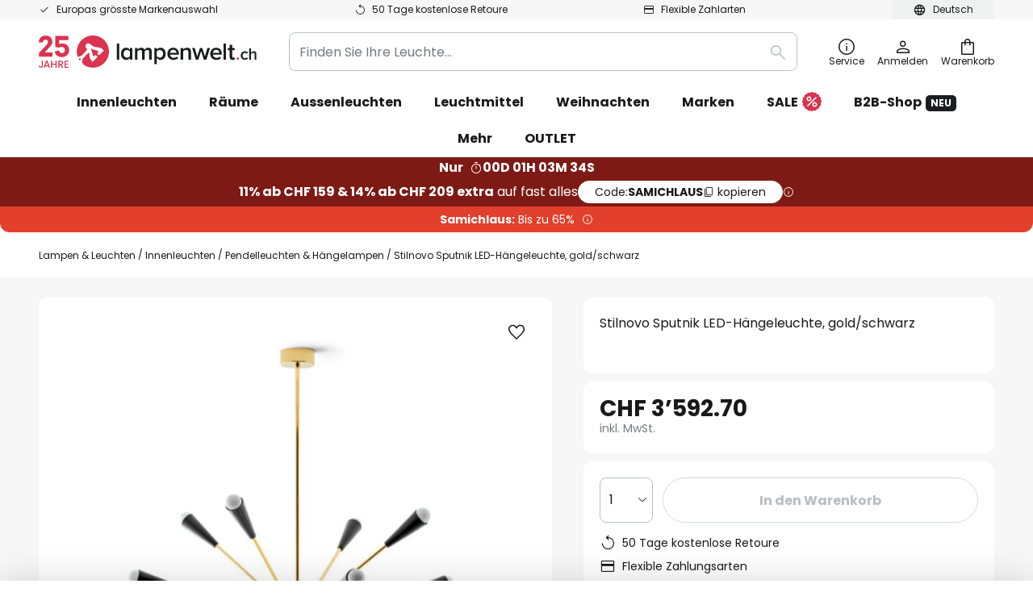

--- FILE ---
content_type: text/html; charset=UTF-8
request_url: https://www.lampenwelt.ch/p/stilnovo-sputnik-led-hangeleuchte-gold-schwarz-10016752.html
body_size: 69282
content:
 <!doctype html><html lang="de"><head prefix="og: http://ogp.me/ns# fb: http://ogp.me/ns/fb# product: http://ogp.me/ns/product#"><script nonce="rIu/0suFt+dIaNdk3BgmPw==" data-prevent-move="text/x-magento-template">window.gdprAppliesGlobally=true;if(!("cmp_id" in window)||window.cmp_id<1){window.cmp_id=0}if(!("cmp_cdid" in window)){window.cmp_cdid="681a97669862"}if(!("cmp_params" in window)){window.cmp_params=""}if(!("cmp_host" in window)){window.cmp_host="delivery.consentmanager.net"}if(!("cmp_cdn" in window)){window.cmp_cdn="cdn.consentmanager.net"}if(!("cmp_proto" in window)){window.cmp_proto="https:"}if(!("cmp_codesrc" in window)){window.cmp_codesrc="19"}window.cmp_getsupportedLangs=function(){var b=["DE","EN","FR","IT","NO","DA","FI","ES","PT","RO","BG","ET","EL","GA","HR","LV","LT","MT","NL","PL","SV","SK","SL","CS","HU","RU","SR","ZH","TR","UK","AR","BS"];if("cmp_customlanguages" in window){for(var a=0;a<window.cmp_customlanguages.length;a++){b.push(window.cmp_customlanguages[a].l.toUpperCase())}}return b};window.cmp_getRTLLangs=function(){var a=["AR"];if("cmp_customlanguages" in window){for(var b=0;b<window.cmp_customlanguages.length;b++){if("r" in window.cmp_customlanguages[b]&&window.cmp_customlanguages[b].r){a.push(window.cmp_customlanguages[b].l)}}}return a};window.cmp_getlang=function(j){if(typeof(j)!="boolean"){j=true}if(j&&typeof(cmp_getlang.usedlang)=="string"&&cmp_getlang.usedlang!==""){return cmp_getlang.usedlang}var g=window.cmp_getsupportedLangs();var c=[];var f=location.hash;var e=location.search;var a="languages" in navigator?navigator.languages:[];if(f.indexOf("cmplang=")!=-1){c.push(f.substr(f.indexOf("cmplang=")+8,2).toUpperCase())}else{if(e.indexOf("cmplang=")!=-1){c.push(e.substr(e.indexOf("cmplang=")+8,2).toUpperCase())}else{if("cmp_setlang" in window&&window.cmp_setlang!=""){c.push(window.cmp_setlang.toUpperCase())}else{if(a.length>0){for(var d=0;d<a.length;d++){c.push(a[d])}}}}}if("language" in navigator){c.push(navigator.language)}if("userLanguage" in navigator){c.push(navigator.userLanguage)}var h="";for(var d=0;d<c.length;d++){var b=c[d].toUpperCase();if(g.indexOf(b)!=-1){h=b;break}if(b.indexOf("-")!=-1){b=b.substr(0,2)}if(g.indexOf(b)!=-1){h=b;break}}if(h==""&&typeof(cmp_getlang.defaultlang)=="string"&&cmp_getlang.defaultlang!==""){return cmp_getlang.defaultlang}else{if(h==""){h="EN"}}h=h.toUpperCase();return h};(function(){var n=document;var p=window;var f="";var b="_en";if("cmp_getlang" in p){f=p.cmp_getlang().toLowerCase();if("cmp_customlanguages" in p){for(var h=0;h<p.cmp_customlanguages.length;h++){if(p.cmp_customlanguages[h].l.toUpperCase()==f.toUpperCase()){f="en";break}}}b="_"+f}function g(e,d){var l="";e+="=";var i=e.length;if(location.hash.indexOf(e)!=-1){l=location.hash.substr(location.hash.indexOf(e)+i,9999)}else{if(location.search.indexOf(e)!=-1){l=location.search.substr(location.search.indexOf(e)+i,9999)}else{return d}}if(l.indexOf("&")!=-1){l=l.substr(0,l.indexOf("&"))}return l}var j=("cmp_proto" in p)?p.cmp_proto:"https:";if(j!="http:"&&j!="https:"){j="https:"}var k=("cmp_ref" in p)?p.cmp_ref:location.href;var q=n.createElement("script");q.setAttribute("data-cmp-ab","1");var c=g("cmpdesign","");var a=g("cmpregulationkey","");var o=g("cmpatt","");q.src=j+"//"+p.cmp_host+"/delivery/cmp.php?"+("cmp_id" in p&&p.cmp_id>0?"id="+p.cmp_id:"")+("cmp_cdid" in p?"cdid="+p.cmp_cdid:"")+"&h="+encodeURIComponent(k)+(c!=""?"&cmpdesign="+encodeURIComponent(c):"")+(a!=""?"&cmpregulationkey="+encodeURIComponent(a):"")+(o!=""?"&cmatt="+encodeURIComponent(o):"")+("cmp_params" in p?"&"+p.cmp_params:"")+(n.cookie.length>0?"&__cmpfcc=1":"")+"&l="+f.toLowerCase()+"&o="+(new Date()).getTime();q.type="text/javascript";q.async=true;if(n.currentScript&&n.currentScript.parentElement){n.currentScript.parentElement.appendChild(q)}else{if(n.body){n.body.appendChild(q)}else{var m=n.getElementsByTagName("body");if(m.length==0){m=n.getElementsByTagName("div")}if(m.length==0){m=n.getElementsByTagName("span")}if(m.length==0){m=n.getElementsByTagName("ins")}if(m.length==0){m=n.getElementsByTagName("script")}if(m.length==0){m=n.getElementsByTagName("head")}if(m.length>0){m[0].appendChild(q)}}}var q=n.createElement("script");q.src=j+"//"+p.cmp_cdn+"/delivery/js/cmp"+b+".min.js";q.type="text/javascript";q.setAttribute("data-cmp-ab","1");q.async=true;if(n.currentScript&&n.currentScript.parentElement){n.currentScript.parentElement.appendChild(q)}else{if(n.body){n.body.appendChild(q)}else{var m=n.getElementsByTagName("body");if(m.length==0){m=n.getElementsByTagName("div")}if(m.length==0){m=n.getElementsByTagName("span")}if(m.length==0){m=n.getElementsByTagName("ins")}if(m.length==0){m=n.getElementsByTagName("script")}if(m.length==0){m=n.getElementsByTagName("head")}if(m.length>0){m[0].appendChild(q)}}}})();window.cmp_addFrame=function(b){if(!window.frames[b]){if(document.body){var a=document.createElement("iframe");a.style.cssText="display:none";if("cmp_cdn" in window&&"cmp_ultrablocking" in window&&window.cmp_ultrablocking>0){a.src="//"+window.cmp_cdn+"/delivery/empty.html"}a.name=b;document.body.appendChild(a)}else{window.setTimeout(window.cmp_addFrame,10,b)}}};window.cmp_rc=function(h){var b=document.cookie;var f="";var d=0;while(b!=""&&d<100){d++;while(b.substr(0,1)==" "){b=b.substr(1,b.length)}var g=b.substring(0,b.indexOf("="));if(b.indexOf(";")!=-1){var c=b.substring(b.indexOf("=")+1,b.indexOf(";"))}else{var c=b.substr(b.indexOf("=")+1,b.length)}if(h==g){f=c}var e=b.indexOf(";")+1;if(e==0){e=b.length}b=b.substring(e,b.length)}return(f)};window.cmp_stub=function(){var a=arguments;__cmp.a=__cmp.a||[];if(!a.length){return __cmp.a}else{if(a[0]==="ping"){if(a[1]===2){a[2]({gdprApplies:gdprAppliesGlobally,cmpLoaded:false,cmpStatus:"stub",displayStatus:"hidden",apiVersion:"2.0",cmpId:31},true)}else{a[2](false,true)}}else{if(a[0]==="getUSPData"){a[2]({version:1,uspString:window.cmp_rc("")},true)}else{if(a[0]==="getTCData"){__cmp.a.push([].slice.apply(a))}else{if(a[0]==="addEventListener"||a[0]==="removeEventListener"){__cmp.a.push([].slice.apply(a))}else{if(a.length==4&&a[3]===false){a[2]({},false)}else{__cmp.a.push([].slice.apply(a))}}}}}}};window.cmp_msghandler=function(d){var a=typeof d.data==="string";try{var c=a?JSON.parse(d.data):d.data}catch(f){var c=null}if(typeof(c)==="object"&&c!==null&&"__cmpCall" in c){var b=c.__cmpCall;window.__cmp(b.command,b.parameter,function(h,g){var e={__cmpReturn:{returnValue:h,success:g,callId:b.callId}};d.source.postMessage(a?JSON.stringify(e):e,"*")})}if(typeof(c)==="object"&&c!==null&&"__uspapiCall" in c){var b=c.__uspapiCall;window.__uspapi(b.command,b.version,function(h,g){var e={__uspapiReturn:{returnValue:h,success:g,callId:b.callId}};d.source.postMessage(a?JSON.stringify(e):e,"*")})}if(typeof(c)==="object"&&c!==null&&"__tcfapiCall" in c){var b=c.__tcfapiCall;window.__tcfapi(b.command,b.version,function(h,g){var e={__tcfapiReturn:{returnValue:h,success:g,callId:b.callId}};d.source.postMessage(a?JSON.stringify(e):e,"*")},b.parameter)}};window.cmp_setStub=function(a){if(!(a in window)||(typeof(window[a])!=="function"&&typeof(window[a])!=="object"&&(typeof(window[a])==="undefined"||window[a]!==null))){window[a]=window.cmp_stub;window[a].msgHandler=window.cmp_msghandler;window.addEventListener("message",window.cmp_msghandler,false)}};window.cmp_addFrame("__cmpLocator");if(!("cmp_disableusp" in window)||!window.cmp_disableusp){window.cmp_addFrame("__uspapiLocator")}if(!("cmp_disabletcf" in window)||!window.cmp_disabletcf){window.cmp_addFrame("__tcfapiLocator")}window.cmp_setStub("__cmp");if(!("cmp_disabletcf" in window)||!window.cmp_disabletcf){window.cmp_setStub("__tcfapi")}if(!("cmp_disableusp" in window)||!window.cmp_disableusp){window.cmp_setStub("__uspapi")};</script> <meta charset="utf-8"/>
<meta name="title" content="Stilnovo Sputnik LED-Hängeleuchte, gold/schwarz | Lampenwelt.ch"/>
<meta name="description" content="Stilnovo Sputnik LED-Hängeleuchte, gold/schwarz » 50 Tage kostenlose Retoure ✓ Europas größte Markenauswahl ✓ Einfach und sicher bestellen!"/>
<meta name="robots" content="INDEX,FOLLOW"/>
<meta name="viewport" content="width=device-width, initial-scale=1"/>
<meta name="format-detection" content="telephone=no"/>
<title>Stilnovo Sputnik LED-Hängeleuchte, gold/schwarz | Lampenwelt.ch</title>
<link  rel="stylesheet" type="text/css"  media="all" href="https://www.lampenwelt.ch/static/version1764758721/base/Magento/base/default/mage/calendar.min.css" />
<link  rel="stylesheet" type="text/css"  media="all" href="https://www.lampenwelt.ch/static/version1764758721/frontend/LW/LUX2/default/css/styles-m.min.css" />
<link  rel="stylesheet" type="text/css"  media="all" href="https://www.lampenwelt.ch/static/version1764758721/base/Magento/base/default/jquery/uppy/dist/uppy-custom.min.css" />
<link  rel="stylesheet" type="text/css"  media="all" href="https://www.lampenwelt.ch/static/version1764758721/frontend/Magento/base/default/Payone_Core/css/payone.min.css" />
<link  rel="stylesheet" type="text/css"  media="all" href="https://www.lampenwelt.ch/static/version1764758721/frontend/Magento/base/default/LW_SwiperJs/lib/swiper.min.css" />
<link  rel="stylesheet" type="text/css"  media="all" href="https://www.lampenwelt.ch/static/version1764758721/frontend/LW/LUX2/default/mage/gallery/gallery.min.css" />
<link  rel="stylesheet" type="text/css"  media="all" href="https://www.lampenwelt.ch/static/version1764758721/frontend/Magento/base/default/LW_Chatbot/css/df-messenger-default.min.css" />
<link  rel="stylesheet" type="text/css"  media="screen and (min-width: 768px)" href="https://www.lampenwelt.ch/static/version1764758721/frontend/LW/LUX2/default/css/styles-l.min.css" />







<link  rel="preload" as="font" crossorigin="anonymous" href="/asset/font/lw-iconfont-20251106/lw-iconfont.woff2" />
<link  rel="preload" as="font" crossorigin="anonymous" href="/asset/font/poppins/Poppins-Regular.woff2" />
<link  rel="preload" as="font" crossorigin="anonymous" href="/asset/font/poppins/Poppins-Bold.woff2" />
<link  rel="icon" type="image/png" sizes="48x48" href="/logo/lampenwelt/favicon-48x48.png" />
<link  rel="icon" type="image/svg+xml" href="/logo/lampenwelt/favicon.svg" />
<link  rel="shortcut icon" href="/logo/lampenwelt/favicon.ico" />
<link  rel="apple-touch-icon" sizes="180x180" href="/logo/lampenwelt/apple-touch-icon.png" />
<link  rel="manifest" href="/logo/lampenwelt/site.webmanifest" />
<link  rel="canonical" href="https://www.lampenwelt.ch/p/stilnovo-sputnik-led-hangeleuchte-gold-schwarz-10016752.html" />
   <script nonce="rIu/0suFt+dIaNdk3BgmPw==" type="text/javascript" data-prevent-move="text/x-magento-template">
    window.dataLayer = window.dataLayer || [];
    window.dataLayer.push({"pageType":"productPage","product":{"id":"10016752","name":"Stilnovo Sputnik LED-H\u00e4ngeleuchte, gold\/schwarz","brand":"Stilnovo","originalCategoryNames":["Innenleuchten","Pendelleuchten & H\u00e4ngelampen"],"uniqueCategoryNames":["Indoor Lighting","Pendant Lighting"],"uniqueCategoryIds":["1","24"],"price":"3592.70","deliveryTime":"Delivery time: 12 - 17 days","deliveryTimeInDays":"14","panType":"HWD","bulkyGood":"no","availabilityStatus":"Backorder","scarcity":"no"}})</script> <script nonce="rIu/0suFt+dIaNdk3BgmPw==" id="gtmScript" type="text/javascript" data-prevent-move="text/x-magento-template">
        const whenPageActivated = new Promise((resolve) => {
            if (document.prerendering) {
                document.addEventListener('prerenderingchange', resolve, {
                    once: true
                });
            } else {
                resolve();
            }
        });

        async function initAnalytics() {
            await whenPageActivated;

            window.dataLayer = window.dataLayer || [];
            window.dlCurrencyCode = "CHF";

            <!-- GOOGLE TAG MANAGER -->
            (function (w, d, s, l, i) {
                w[l] = w[l] || [];
                w[l].push({
                    'gtm.start': new Date().getTime(),
                    event: 'gtm.js'
                });
                var f = d.getElementsByTagName(s)[0],
                    j = d.createElement(s),
                    dl = l != 'dataLayer' ? '&l=' + l : '';
                j.async = true;
                j.src = 'https://collector.sst.lampenwelt.ch/gtm.js?id=' + i + dl;
                var n = d.querySelector('[nonce]');
                n && j.setAttribute('nonce', n.nonce || n.getAttribute('nonce'));
                f.parentNode.insertBefore(j, f);
            })(window, document, 'script', 'dataLayer', 'GTM\u002DWN53QXZF');
            <!-- END GOOGLE TAG MANAGER -->
        }

        initAnalytics();</script>     <style> .search-autocomplete { display: none !important; }</style>      <link href="https://www.lampenwelt.ch/static/version1764758721/frontend/LW/LUX2/default/Bloomreach_Connector/css/variables.min.css" rel="stylesheet">   <style></style>    <style></style>   <link rel="alternate" href="https://www.lampenwelt.de/p/stilnovo-sputnik-led-hangeleuchte-gold-schwarz-10016752.html" hreflang="de-DE"/> <link rel="alternate" href="https://www.lumories.bg/p/stilnovo-sputnik-led-visjascha-lampa-zlatno-cherno-10016752.html" hreflang="bg-BG"/> <link rel="alternate" href="https://www.lumories.cz/p/stilnovo-sputnik-led-zavesne-svetlo-zlata-cerna-10016752.html" hreflang="cs-CZ"/> <link rel="alternate" href="https://www.lampegiganten.dk/p/stilnovo-sputnik-led-haengelampe-guld-sort-10016752.html" hreflang="da-DK"/> <link rel="alternate" href="https://www.lampenwelt.at/p/stilnovo-sputnik-led-hangeleuchte-gold-schwarz-10016752.html" hreflang="de-AT"/> <link rel="alternate" href="https://www.lampenwelt.ch/p/stilnovo-sputnik-led-hangeleuchte-gold-schwarz-10016752.html" hreflang="de-CH"/> <link rel="alternate" href="https://www.lumories.gr/p/stilnovo-sputnik-led-kremasto-fotistiko-chruso-mauro-10016752.html" hreflang="el-GR"/> <link rel="alternate" href="https://www.lights.co.uk/p/stilnovo-sputnik-led-pendant-light-gold-black-10016752.html" hreflang="en-GB"/> <link rel="alternate" href="https://www.lights.ie/p/stilnovo-sputnik-led-pendant-light-gold-black-10016752.html" hreflang="en-IE"/> <link rel="alternate" href="https://www.lampara.es/p/lampara-colgante-led-stilnovo-sputnik-dorada-negra-10016752.html" hreflang="es-ES"/> <link rel="alternate" href="https://www.lumories.ee/p/stilnovo-sputnik-led-riippvalgustid-kuldne-must-10016752.html" hreflang="et-EE"/> <link rel="alternate" href="https://www.nettilamppu.fi/p/stilnovo-sputnik-led-riippuvalaisin-kulta-musta-10016752.html" hreflang="fi-FI"/> <link rel="alternate" href="https://fr.lumories.ch/p/suspension-led-stilnovo-sputnik-doree-noire-10016752.html" hreflang="fr-CH"/> <link rel="alternate" href="https://www.luminaire.fr/p/suspension-led-stilnovo-sputnik-doree-noire-10016752.html" hreflang="fr-FR"/> <link rel="alternate" href="https://www.lumories.hr/p/stilnovo-sputnik-led-visilica-zlatno-crna-10016752.html" hreflang="hr-HR"/> <link rel="alternate" href="https://www.feny24.hu/p/stilnovo-sputnik-led-logo-vilagitas-arany-fekete-10016752.html" hreflang="hu-HU"/> <link rel="alternate" href="https://www.lampade.it/p/lampada-led-a-sospensione-stilnovo-sputnik-oro-nero-10016752.html" hreflang="it-IT"/> <link rel="alternate" href="https://www.lumories.lt/p/stilnovo-sputnik-led-pakabinamas-sviestuvas-auksinis-juodas-10016752.html" hreflang="lt-LT"/> <link rel="alternate" href="https://www.lumories.lv/p/stilnovo-sputnik-led-piekarama-lampa-zelta-melna-krasa-10016752.html" hreflang="lv-LV"/> <link rel="alternate" href="https://www.lampegiganten.no/p/stilnovo-sputnik-led-hengelampe-gull-svart-10016752.html" hreflang="nb-NO"/> <link rel="alternate" href="https://www.lampen24.be/p/stilnovo-sputnik-led-hanglamp-goud-zwart-10016752.html" hreflang="nl-BE"/> <link rel="alternate" href="https://www.lampen24.nl/p/stilnovo-sputnik-led-hanglamp-goud-zwart-10016752.html" hreflang="nl-NL"/> <link rel="alternate" href="https://www.lampy.pl/p/zyrandol-stilnovo-sputnik-led-zlota-czarna-10016752.html" hreflang="pl-PL"/> <link rel="alternate" href="https://www.lumories.pt/p/candeeiro-suspenso-stilnovo-sputnik-led-dourado-preto-10016752.html" hreflang="pt-PT"/> <link rel="alternate" href="https://www.lumories.ro/p/lampa-suspendata-stilnovo-sputnik-led-auriu-negru-10016752.html" hreflang="ro-RO"/> <link rel="alternate" href="https://www.lumories.sk/p/stilnovo-sputnik-led-zavesne-svietidlo-zlata-cierna-10016752.html" hreflang="sk-SK"/> <link rel="alternate" href="https://www.lumories.si/p/stilnovo-sputnik-led-viseca-svetilka-zlata-crna-10016752.html" hreflang="sl-SI"/> <link rel="alternate" href="https://www.lamp24.se/p/stilnovo-sputnik-led-hanglampa-guld-svart-10016752.html" hreflang="sv-SE"/> <link rel="alternate" href="https://www.lights.co.uk/p/stilnovo-sputnik-led-pendant-light-gold-black-10016752.html" hreflang="x-default"/><!--We can use this context to add some thing in future-->   <script nonce="rIu/0suFt+dIaNdk3BgmPw==" data-prevent-move="text/x-magento-template">
    window.kameleoonQueue = window.kameleoonQueue || [];</script><script nonce="rIu/0suFt+dIaNdk3BgmPw==" data-prevent-move="text/x-magento-template"
        src="//pu8bufhtgh.kameleoon.eu/kameleoon.js"
        async=""></script> <script nonce="rIu/0suFt+dIaNdk3BgmPw==" type="text/javascript" data-prevent-move="text/x-magento-template">
    ;window.NREUM || (NREUM = {});
    NREUM.init = {
         distributed_tracing: { enabled: true },
        privacy: { cookies_enabled: true },
    };
    ;NREUM.loader_config = {
        accountID: '3827620',
        trustKey: '3827620',
        agentID: "538461996",
        licenseKey: 'NRJS-a9f247f553a89a71d7d',
        applicationID: "390940652",
    };
    ;NREUM.info = {
        beacon: 'bam.eu01.nr-data.net',
        errorBeacon: 'bam.eu01.nr-data.net',
        licenseKey: 'NRJS-a9f247f553a89a71d7d',
        applicationID: "390940652",
        sa: 1,
    };
    ;/*! For license information please see nr - loader - spa - 1.285.0.min.js.LICENSE.txt */
    (() => {
        var e, t, r = {
            8122: (e, t, r) => {
                'use strict';
                r.d(t, { a: () => i });
                var n = r(944);

                function i(e, t) {
                    try {
                        if (!e || 'object' != typeof e) return (0, n.R)(3);
                        if (!t || 'object' != typeof t) return (0, n.R)(4);
                        const r = Object.create(Object.getPrototypeOf(t), Object.getOwnPropertyDescriptors(t)),
                            o = 0 === Object.keys(r).length ? e : r;
                        for (let a in o) if (void 0 !== e[a]) try {
                            if (null === e[a]) {
                                r[a] = null;
                                continue;
                            }
                            Array.isArray(e[a]) && Array.isArray(t[a]) ? r[a] = Array.from(new Set([...e[a], ...t[a]])) : 'object' == typeof e[a] && 'object' == typeof t[a] ? r[a] = i(e[a], t[a]) : r[a] = e[a];
                        } catch (e) {
                            (0, n.R)(1, e);
                        }
                        return r;
                    } catch (e) {
                        (0, n.R)(2, e);
                    }
                }
            }, 2555: (e, t, r) => {
                'use strict';
                r.d(t, { Vp: () => c, fn: () => s, x1: () => u });
                var n = r(384), i = r(8122);
                const o = {
                    beacon: n.NT.beacon,
                    errorBeacon: n.NT.errorBeacon,
                    licenseKey: void 0,
                    applicationID: void 0,
                    sa: void 0,
                    queueTime: void 0,
                    applicationTime: void 0,
                    ttGuid: void 0,
                    user: void 0,
                    account: void 0,
                    product: void 0,
                    extra: void 0,
                    jsAttributes: {},
                    userAttributes: void 0,
                    atts: void 0,
                    transactionName: void 0,
                    tNamePlain: void 0,
                }, a = {};

                function s(e) {
                    try {
                        const t = c(e);
                        return !!t.licenseKey && !!t.errorBeacon && !!t.applicationID;
                    } catch (e) {
                        return !1;
                    }
                }

                function c(e) {
                    if (!e) throw new Error('All info objects require an agent identifier!');
                    if (!a[e]) throw new Error('Info for '.concat(e, ' was never set'));
                    return a[e];
                }

                function u(e, t) {
                    if (!e) throw new Error('All info objects require an agent identifier!');
                    a[e] = (0, i.a)(t, o);
                    const r = (0, n.nY)(e);
                    r && (r.info = a[e]);
                }
            }, 9417: (e, t, r) => {
                'use strict';
                r.d(t, { D0: () => h, gD: () => g, xN: () => p });
                var n = r(3333);
                const i = e => {
                    if (!e || 'string' != typeof e) return !1;
                    try {
                        document.createDocumentFragment().querySelector(e);
                    } catch {
                        return !1;
                    }
                    return !0;
                };
                var o = r(2614), a = r(944), s = r(384), c = r(8122);
                const u = '[data-nr-mask]', d = () => {
                    const e = {
                        feature_flags: [],
                        experimental: { marks: !1, measures: !1, resources: !1 },
                        mask_selector: '*',
                        block_selector: '[data-nr-block]',
                        mask_input_options: {
                            color: !1,
                            date: !1,
                            'datetime-local': !1,
                            email: !1,
                            month: !1,
                            number: !1,
                            range: !1,
                            search: !1,
                            tel: !1,
                            text: !1,
                            time: !1,
                            url: !1,
                            week: !1,
                            textarea: !1,
                            select: !1,
                            password: !0,
                        },
                    };
                    return {
                        ajax: { deny_list: void 0, block_internal: !0, enabled: !0, autoStart: !0 },
                        distributed_tracing: {
                            enabled: void 0,
                            exclude_newrelic_header: void 0,
                            cors_use_newrelic_header: void 0,
                            cors_use_tracecontext_headers: void 0,
                            allowed_origins: void 0,
                        },
                        get feature_flags() {
                            return e.feature_flags;
                        },
                        set feature_flags(t) {
                            e.feature_flags = t;
                        },
                        generic_events: { enabled: !0, autoStart: !0 },
                        harvest: { interval: 30 },
                        jserrors: { enabled: !0, autoStart: !0 },
                        logging: { enabled: !0, autoStart: !0 },
                        metrics: { enabled: !0, autoStart: !0 },
                        obfuscate: void 0,
                        page_action: { enabled: !0 },
                        page_view_event: { enabled: !0, autoStart: !0 },
                        page_view_timing: { enabled: !0, autoStart: !0 },
                        performance: {
                            get capture_marks() {
                                return e.feature_flags.includes(n.$v.MARKS) || e.experimental.marks;
                            }, set capture_marks(t) {
                                e.experimental.marks = t;
                            }, get capture_measures() {
                                return e.feature_flags.includes(n.$v.MEASURES) || e.experimental.measures;
                            }, set capture_measures(t) {
                                e.experimental.measures = t;
                            }, capture_detail: !0, resources: {
                                get enabled() {
                                    return e.feature_flags.includes(n.$v.RESOURCES) || e.experimental.resources;
                                }, set enabled(t) {
                                    e.experimental.resources = t;
                                }, asset_types: [], first_party_domains: [], ignore_newrelic: !0,
                            },
                        },
                        privacy: { cookies_enabled: !0 },
                        proxy: { assets: void 0, beacon: void 0 },
                        session: { expiresMs: o.wk, inactiveMs: o.BB },
                        session_replay: {
                            autoStart: !0,
                            enabled: !1,
                            preload: !1,
                            sampling_rate: 10,
                            error_sampling_rate: 100,
                            collect_fonts: !1,
                            inline_images: !1,
                            fix_stylesheets: !0,
                            mask_all_inputs: !0,
                            get mask_text_selector() {
                                return e.mask_selector;
                            },
                            set mask_text_selector(t) {
                                i(t) ? e.mask_selector = ''.concat(t, ',').concat(u) : '' === t || null === t ? e.mask_selector = u : (0, a.R)(5, t);
                            },
                            get block_class() {
                                return 'nr-block';
                            },
                            get ignore_class() {
                                return 'nr-ignore';
                            },
                            get mask_text_class() {
                                return 'nr-mask';
                            },
                            get block_selector() {
                                return e.block_selector;
                            },
                            set block_selector(t) {
                                i(t) ? e.block_selector += ','.concat(t) : '' !== t && (0, a.R)(6, t);
                            },
                            get mask_input_options() {
                                return e.mask_input_options;
                            },
                            set mask_input_options(t) {
                                t && 'object' == typeof t ? e.mask_input_options = {
                                    ...t,
                                    password: !0,
                                } : (0, a.R)(7, t);
                            },
                        },
                        session_trace: { enabled: !0, autoStart: !0 },
                        soft_navigations: { enabled: !0, autoStart: !0 },
                        spa: { enabled: !0, autoStart: !0 },
                        ssl: void 0,
                        user_actions: { enabled: !0, elementAttributes: ['id', 'className', 'tagName', 'type'] },
                    };
                }, l = {}, f = 'All configuration objects require an agent identifier!';

                function h(e) {
                    if (!e) throw new Error(f);
                    if (!l[e]) throw new Error('Configuration for '.concat(e, ' was never set'));
                    return l[e];
                }

                function p(e, t) {
                    if (!e) throw new Error(f);
                    l[e] = (0, c.a)(t, d());
                    const r = (0, s.nY)(e);
                    r && (r.init = l[e]);
                }

                function g(e, t) {
                    if (!e) throw new Error(f);
                    var r = h(e);
                    if (r) {
                        for (var n = t.split('.'), i = 0; i < n.length - 1; i++) if ('object' != typeof (r = r[n[i]])) return;
                        r = r[n[n.length - 1]];
                    }
                    return r;
                }
            }, 5603: (e, t, r) => {
                'use strict';
                r.d(t, { a: () => c, o: () => s });
                var n = r(384), i = r(8122);
                const o = {
                    accountID: void 0,
                    trustKey: void 0,
                    agentID: void 0,
                    licenseKey: void 0,
                    applicationID: void 0,
                    xpid: void 0,
                }, a = {};

                function s(e) {
                    if (!e) throw new Error('All loader-config objects require an agent identifier!');
                    if (!a[e]) throw new Error('LoaderConfig for '.concat(e, ' was never set'));
                    return a[e];
                }

                function c(e, t) {
                    if (!e) throw new Error('All loader-config objects require an agent identifier!');
                    a[e] = (0, i.a)(t, o);
                    const r = (0, n.nY)(e);
                    r && (r.loader_config = a[e]);
                }
            }, 3371: (e, t, r) => {
                'use strict';
                r.d(t, { V: () => f, f: () => l });
                var n = r(8122), i = r(384), o = r(6154), a = r(9324);
                let s = 0;
                const c = { buildEnv: a.F3, distMethod: a.Xs, version: a.xv, originTime: o.WN }, u = {
                    customTransaction: void 0,
                    disabled: !1,
                    isolatedBacklog: !1,
                    loaderType: void 0,
                    maxBytes: 3e4,
                    onerror: void 0,
                    ptid: void 0,
                    releaseIds: {},
                    appMetadata: {},
                    session: void 0,
                    denyList: void 0,
                    timeKeeper: void 0,
                    obfuscator: void 0,
                    harvester: void 0,
                }, d = {};

                function l(e) {
                    if (!e) throw new Error('All runtime objects require an agent identifier!');
                    if (!d[e]) throw new Error('Runtime for '.concat(e, ' was never set'));
                    return d[e];
                }

                function f(e, t) {
                    if (!e) throw new Error('All runtime objects require an agent identifier!');
                    d[e] = { ...(0, n.a)(t, u), ...c }, Object.hasOwnProperty.call(d[e], 'harvestCount') || Object.defineProperty(d[e], 'harvestCount', { get: () => ++s });
                    const r = (0, i.nY)(e);
                    r && (r.runtime = d[e]);
                }
            }, 9324: (e, t, r) => {
                'use strict';
                r.d(t, { F3: () => i, Xs: () => o, Yq: () => a, xv: () => n });
                const n = '1.285.0', i = 'PROD', o = 'CDN', a = '^2.0.0-alpha.18';
            }, 6154: (e, t, r) => {
                'use strict';
                r.d(t, {
                    A4: () => s,
                    OF: () => d,
                    RI: () => i,
                    WN: () => h,
                    bv: () => o,
                    gm: () => a,
                    lR: () => f,
                    m: () => u,
                    mw: () => c,
                    sb: () => l,
                });
                var n = r(1863);
                const i = 'undefined' != typeof window && !!window.document,
                    o = 'undefined' != typeof WorkerGlobalScope && ('undefined' != typeof self && self instanceof WorkerGlobalScope && self.navigator instanceof WorkerNavigator || 'undefined' != typeof globalThis && globalThis instanceof WorkerGlobalScope && globalThis.navigator instanceof WorkerNavigator),
                    a = i ? window : 'undefined' != typeof WorkerGlobalScope && ('undefined' != typeof self && self instanceof WorkerGlobalScope && self || 'undefined' != typeof globalThis && globalThis instanceof WorkerGlobalScope && globalThis),
                    s = 'complete' === a?.document?.readyState, c = Boolean('hidden' === a?.document?.visibilityState),
                    u = '' + a?.location, d = /iPad|iPhone|iPod/.test(a.navigator?.userAgent),
                    l = d && 'undefined' == typeof SharedWorker, f = (() => {
                        const e = a.navigator?.userAgent?.match(/Firefox[/\s](\d+\.\d+)/);
                        return Array.isArray(e) && e.length >= 2 ? +e[1] : 0;
                    })(), h = Date.now() - (0, n.t)();
            }, 7295: (e, t, r) => {
                'use strict';
                r.d(t, { Xv: () => a, gX: () => i, iW: () => o });
                var n = [];

                function i(e) {
                    if (!e || o(e)) return !1;
                    if (0 === n.length) return !0;
                    for (var t = 0; t < n.length; t++) {
                        var r = n[t];
                        if ('*' === r.hostname) return !1;
                        if (s(r.hostname, e.hostname) && c(r.pathname, e.pathname)) return !1;
                    }
                    return !0;
                }

                function o(e) {
                    return void 0 === e.hostname;
                }

                function a(e) {
                    if (n = [], e && e.length) for (var t = 0; t < e.length; t++) {
                        let r = e[t];
                        if (!r) continue;
                        0 === r.indexOf('http://') ? r = r.substring(7) : 0 === r.indexOf('https://') && (r = r.substring(8));
                        const i = r.indexOf('/');
                        let o, a;
                        i > 0 ? (o = r.substring(0, i), a = r.substring(i)) : (o = r, a = '');
                        let [s] = o.split(':');
                        n.push({ hostname: s, pathname: a });
                    }
                }

                function s(e, t) {
                    return !(e.length > t.length) && t.indexOf(e) === t.length - e.length;
                }

                function c(e, t) {
                    return 0 === e.indexOf('/') && (e = e.substring(1)), 0 === t.indexOf('/') && (t = t.substring(1)), '' === e || e === t;
                }
            }, 3241: (e, t, r) => {
                'use strict';
                r.d(t, { W: () => o });
                var n = r(6154);
                const i = 'newrelic';

                function o(e = {}) {
                    try {
                        n.gm.dispatchEvent(new CustomEvent(i, { detail: e }));
                    } catch (e) {
                    }
                }
            }, 1687: (e, t, r) => {
                'use strict';
                r.d(t, { Ak: () => c, Ze: () => l, x3: () => u });
                var n = r(7836), i = r(3606), o = r(860), a = r(2646);
                const s = {};

                function c(e, t) {
                    const r = { staged: !1, priority: o.P3[t] || 0 };
                    d(e), s[e].get(t) || s[e].set(t, r);
                }

                function u(e, t) {
                    e && s[e] && (s[e].get(t) && s[e].delete(t), h(e, t, !1), s[e].size && f(e));
                }

                function d(e) {
                    if (!e) throw new Error('agentIdentifier required');
                    s[e] || (s[e] = new Map);
                }

                function l(e = '', t = 'feature', r = !1) {
                    if (d(e), !e || !s[e].get(t) || r) return h(e, t);
                    s[e].get(t).staged = !0, f(e);
                }

                function f(e) {
                    const t = Array.from(s[e]);
                    t.every((([e, t]) => t.staged)) && (t.sort(((e, t) => e[1].priority - t[1].priority)), t.forEach((([t]) => {
                        s[e].delete(t), h(e, t);
                    })));
                }

                function h(e, t, r = !0) {
                    const o = e ? n.ee.get(e) : n.ee, s = i.i.handlers;
                    if (!o.aborted && o.backlog && s) {
                        if (r) {
                            const e = o.backlog[t], r = s[t];
                            if (r) {
                                for (let t = 0; e && t < e.length; ++t) p(e[t], r);
                                Object.entries(r).forEach((([e, t]) => {
                                    Object.values(t || {}).forEach((t => {
                                        t[0]?.on && t[0]?.context() instanceof a.y && t[0].on(e, t[1]);
                                    }));
                                }));
                            }
                        }
                        o.isolatedBacklog || delete s[t], o.backlog[t] = null, o.emit('drain-' + t, []);
                    }
                }

                function p(e, t) {
                    var r = e[1];
                    Object.values(t[r] || {}).forEach((t => {
                        var r = e[0];
                        if (t[0] === r) {
                            var n = t[1], i = e[3], o = e[2];
                            n.apply(i, o);
                        }
                    }));
                }
            }, 7836: (e, t, r) => {
                'use strict';
                r.d(t, { P: () => c, ee: () => u });
                var n = r(384), i = r(8990), o = r(3371), a = r(2646), s = r(5607);
                const c = 'nr@context:'.concat(s.W), u = function e(t, r) {
                    var n = {}, s = {}, d = {}, l = !1;
                    try {
                        l = 16 === r.length && (0, o.f)(r).isolatedBacklog;
                    } catch (e) {
                    }
                    var f = {
                        on: p,
                        addEventListener: p,
                        removeEventListener: function(e, t) {
                            var r = n[e];
                            if (!r) return;
                            for (var i = 0; i < r.length; i++) r[i] === t && r.splice(i, 1);
                        },
                        emit: function(e, r, n, i, o) {
                            !1 !== o && (o = !0);
                            if (u.aborted && !i) return;
                            t && o && t.emit(e, r, n);
                            for (var a = h(n), c = g(e), d = c.length, l = 0; l < d; l++) c[l].apply(a, r);
                            var p = v()[s[e]];
                            p && p.push([f, e, r, a]);
                            return a;
                        },
                        get: m,
                        listeners: g,
                        context: h,
                        buffer: function(e, t) {
                            const r = v();
                            if (t = t || 'feature', f.aborted) return;
                            Object.entries(e || {}).forEach((([e, n]) => {
                                s[n] = t, t in r || (r[t] = []);
                            }));
                        },
                        abort: function() {
                            f._aborted = !0, Object.keys(f.backlog).forEach((e => {
                                delete f.backlog[e];
                            }));
                        },
                        isBuffering: function(e) {
                            return !!v()[s[e]];
                        },
                        debugId: r,
                        backlog: l ? {} : t && 'object' == typeof t.backlog ? t.backlog : {},
                        isolatedBacklog: l,
                    };
                    return Object.defineProperty(f, 'aborted', {
                        get: () => {
                            let e = f._aborted || !1;
                            return e || (t && (e = t.aborted), e);
                        },
                    }), f;

                    function h(e) {
                        return e && e instanceof a.y ? e : e ? (0, i.I)(e, c, (() => new a.y(c))) : new a.y(c);
                    }

                    function p(e, t) {
                        n[e] = g(e).concat(t);
                    }

                    function g(e) {
                        return n[e] || [];
                    }

                    function m(t) {
                        return d[t] = d[t] || e(f, t);
                    }

                    function v() {
                        return f.backlog;
                    }
                }(void 0, 'globalEE'), d = (0, n.Zm)();
                d.ee || (d.ee = u);
            }, 2646: (e, t, r) => {
                'use strict';
                r.d(t, { y: () => n });

                class n {
                    constructor(e) {
                        this.contextId = e;
                    }
                }
            }, 9908: (e, t, r) => {
                'use strict';
                r.d(t, { d: () => n, p: () => i });
                var n = r(7836).ee.get('handle');

                function i(e, t, r, i, o) {
                    o ? (o.buffer([e], i), o.emit(e, t, r)) : (n.buffer([e], i), n.emit(e, t, r));
                }
            }, 3606: (e, t, r) => {
                'use strict';
                r.d(t, { i: () => o });
                var n = r(9908);
                o.on = a;
                var i = o.handlers = {};

                function o(e, t, r, o) {
                    a(o || n.d, i, e, t, r);
                }

                function a(e, t, r, i, o) {
                    o || (o = 'feature'), e || (e = n.d);
                    var a = t[o] = t[o] || {};
                    (a[r] = a[r] || []).push([e, i]);
                }
            }, 3878: (e, t, r) => {
                'use strict';

                function n(e, t) {
                    return { capture: e, passive: !1, signal: t };
                }

                function i(e, t, r = !1, i) {
                    window.addEventListener(e, t, n(r, i));
                }

                function o(e, t, r = !1, i) {
                    document.addEventListener(e, t, n(r, i));
                }

                r.d(t, { DD: () => o, jT: () => n, sp: () => i });
            }, 5607: (e, t, r) => {
                'use strict';
                r.d(t, { W: () => n });
                const n = (0, r(9566).bz)();
            }, 9566: (e, t, r) => {
                'use strict';
                r.d(t, { LA: () => s, ZF: () => c, bz: () => a, el: () => u });
                var n = r(6154);
                const i = 'xxxxxxxx-xxxx-4xxx-yxxx-xxxxxxxxxxxx';

                function o(e, t) {
                    return e ? 15 & e[t] : 16 * Math.random() | 0;
                }

                function a() {
                    const e = n.gm?.crypto || n.gm?.msCrypto;
                    let t, r = 0;
                    return e && e.getRandomValues && (t = e.getRandomValues(new Uint8Array(30))), i.split('').map((e => 'x' === e ? o(t, r++).toString(16) : 'y' === e ? (3 & o() | 8).toString(16) : e)).join('');
                }

                function s(e) {
                    const t = n.gm?.crypto || n.gm?.msCrypto;
                    let r, i = 0;
                    t && t.getRandomValues && (r = t.getRandomValues(new Uint8Array(e)));
                    const a = [];
                    for (var s = 0; s < e; s++) a.push(o(r, i++).toString(16));
                    return a.join('');
                }

                function c() {
                    return s(16);
                }

                function u() {
                    return s(32);
                }
            }, 2614: (e, t, r) => {
                'use strict';
                r.d(t, { BB: () => a, H3: () => n, g: () => u, iL: () => c, tS: () => s, uh: () => i, wk: () => o });
                const n = 'NRBA', i = 'SESSION', o = 144e5, a = 18e5, s = {
                    STARTED: 'session-started',
                    PAUSE: 'session-pause',
                    RESET: 'session-reset',
                    RESUME: 'session-resume',
                    UPDATE: 'session-update',
                }, c = { SAME_TAB: 'same-tab', CROSS_TAB: 'cross-tab' }, u = { OFF: 0, FULL: 1, ERROR: 2 };
            }, 1863: (e, t, r) => {
                'use strict';

                function n() {
                    return Math.floor(performance.now());
                }

                r.d(t, { t: () => n });
            }, 7485: (e, t, r) => {
                'use strict';
                r.d(t, { D: () => i });
                var n = r(6154);

                function i(e) {
                    if (0 === (e || '').indexOf('data:')) return { protocol: 'data' };
                    try {
                        const t = new URL(e, location.href), r = {
                            port: t.port,
                            hostname: t.hostname,
                            pathname: t.pathname,
                            search: t.search,
                            protocol: t.protocol.slice(0, t.protocol.indexOf(':')),
                            sameOrigin: t.protocol === n.gm?.location?.protocol && t.host === n.gm?.location?.host,
                        };
                        return r.port && '' !== r.port || ('http:' === t.protocol && (r.port = '80'), 'https:' === t.protocol && (r.port = '443')), r.pathname && '' !== r.pathname ? r.pathname.startsWith('/') || (r.pathname = '/'.concat(r.pathname)) : r.pathname = '/', r;
                    } catch (e) {
                        return {};
                    }
                }
            }, 944: (e, t, r) => {
                'use strict';

                function n(e, t) {
                    'function' == typeof console.debug && console.debug('New Relic Warning: https://github.com/newrelic/newrelic-browser-agent/blob/main/docs/warning-codes.md#'.concat(e), t);
                }

                r.d(t, { R: () => n });
            }, 5701: (e, t, r) => {
                'use strict';
                r.d(t, { B: () => a, t: () => s });
                var n = r(7836), i = r(3241);
                const o = new Set, a = {};

                function s(e, t) {
                    const r = n.ee.get(t);
                    a[t] ??= {}, e && 'object' == typeof e && (o.has(t) || (r.emit('rumresp', [e]), a[t] = e, o.add(t), (0, i.W)({
                        agentIdentifier: t,
                        loaded: !0,
                        type: 'lifecycle',
                        name: 'load',
                        feature: void 0,
                        data: e,
                    })));
                }
            }, 8990: (e, t, r) => {
                'use strict';
                r.d(t, { I: () => i });
                var n = Object.prototype.hasOwnProperty;

                function i(e, t, r) {
                    if (n.call(e, t)) return e[t];
                    var i = r();
                    if (Object.defineProperty && Object.keys) try {
                        return Object.defineProperty(e, t, { value: i, writable: !0, enumerable: !1 }), i;
                    } catch (e) {
                    }
                    return e[t] = i, i;
                }
            }, 6389: (e, t, r) => {
                'use strict';

                function n(e, t = 500, r = {}) {
                    const n = r?.leading || !1;
                    let i;
                    return (...r) => {
                        n && void 0 === i && (e.apply(this, r), i = setTimeout((() => {
                            i = clearTimeout(i);
                        }), t)), n || (clearTimeout(i), i = setTimeout((() => {
                            e.apply(this, r);
                        }), t));
                    };
                }

                function i(e) {
                    let t = !1;
                    return (...r) => {
                        t || (t = !0, e.apply(this, r));
                    };
                }

                r.d(t, { J: () => i, s: () => n });
            }, 3304: (e, t, r) => {
                'use strict';
                r.d(t, { A: () => o });
                var n = r(7836);
                const i = () => {
                    const e = new WeakSet;
                    return (t, r) => {
                        if ('object' == typeof r && null !== r) {
                            if (e.has(r)) return;
                            e.add(r);
                        }
                        return r;
                    };
                };

                function o(e) {
                    try {
                        return JSON.stringify(e, i()) ?? '';
                    } catch (e) {
                        try {
                            n.ee.emit('internal-error', [e]);
                        } catch (e) {
                        }
                        return '';
                    }
                }
            }, 5289: (e, t, r) => {
                'use strict';
                r.d(t, { GG: () => o, sB: () => a });
                var n = r(3878);

                function i() {
                    return 'undefined' == typeof document || 'complete' === document.readyState;
                }

                function o(e, t) {
                    if (i()) return e();
                    (0, n.sp)('load', e, t);
                }

                function a(e) {
                    if (i()) return e();
                    (0, n.DD)('DOMContentLoaded', e);
                }
            }, 384: (e, t, r) => {
                'use strict';
                r.d(t, { NT: () => o, US: () => d, Zm: () => a, bQ: () => c, dV: () => s, nY: () => u, pV: () => l });
                var n = r(6154), i = r(1863);
                const o = { beacon: 'bam.nr-data.net', errorBeacon: 'bam.nr-data.net' };

                function a() {
                    return n.gm.NREUM || (n.gm.NREUM = {}), void 0 === n.gm.newrelic && (n.gm.newrelic = n.gm.NREUM), n.gm.NREUM;
                }

                function s() {
                    let e = a();
                    return e.o || (e.o = {
                        ST: n.gm.setTimeout,
                        SI: n.gm.setImmediate,
                        CT: n.gm.clearTimeout,
                        XHR: n.gm.XMLHttpRequest,
                        REQ: n.gm.Request,
                        EV: n.gm.Event,
                        PR: n.gm.Promise,
                        MO: n.gm.MutationObserver,
                        FETCH: n.gm.fetch,
                        WS: n.gm.WebSocket,
                    }), e;
                }

                function c(e, t) {
                    let r = a();
                    r.initializedAgents ??= {}, t.initializedAt = {
                        ms: (0, i.t)(),
                        date: new Date,
                    }, r.initializedAgents[e] = t;
                }

                function u(e) {
                    let t = a();
                    return t.initializedAgents?.[e];
                }

                function d(e, t) {
                    a()[e] = t;
                }

                function l() {
                    return function() {
                        let e = a();
                        const t = e.info || {};
                        e.info = { beacon: o.beacon, errorBeacon: o.errorBeacon, ...t };
                    }(), function() {
                        let e = a();
                        const t = e.init || {};
                        e.init = { ...t };
                    }(), s(), function() {
                        let e = a();
                        const t = e.loader_config || {};
                        e.loader_config = { ...t };
                    }(), a();
                }
            }, 2843: (e, t, r) => {
                'use strict';
                r.d(t, { u: () => i });
                var n = r(3878);

                function i(e, t = !1, r, i) {
                    (0, n.DD)('visibilitychange', (function() {
                        if (t) return void ('hidden' === document.visibilityState && e());
                        e(document.visibilityState);
                    }), r, i);
                }
            }, 8139: (e, t, r) => {
                'use strict';
                r.d(t, { u: () => f });
                var n = r(7836), i = r(3434), o = r(8990), a = r(6154);
                const s = {}, c = a.gm.XMLHttpRequest, u = 'addEventListener', d = 'removeEventListener',
                    l = 'nr@wrapped:'.concat(n.P);

                function f(e) {
                    var t = function(e) {
                        return (e || n.ee).get('events');
                    }(e);
                    if (s[t.debugId]++) return t;
                    s[t.debugId] = 1;
                    var r = (0, i.YM)(t, !0);

                    function f(e) {
                        r.inPlace(e, [u, d], '-', p);
                    }

                    function p(e, t) {
                        return e[1];
                    }

                    return 'getPrototypeOf' in Object && (a.RI && h(document, f), c && h(c.prototype, f), h(a.gm, f)), t.on(u + '-start', (function(e, t) {
                        var n = e[1];
                        if (null !== n && ('function' == typeof n || 'object' == typeof n)) {
                            var i = (0, o.I)(n, l, (function() {
                                var e = {
                                    object: function() {
                                        if ('function' != typeof n.handleEvent) return;
                                        return n.handleEvent.apply(n, arguments);
                                    }, function: n,
                                }[typeof n];
                                return e ? r(e, 'fn-', null, e.name || 'anonymous') : n;
                            }));
                            this.wrapped = e[1] = i;
                        }
                    })), t.on(d + '-start', (function(e) {
                        e[1] = this.wrapped || e[1];
                    })), t;
                }

                function h(e, t, ...r) {
                    let n = e;
                    for (; 'object' == typeof n && !Object.prototype.hasOwnProperty.call(n, u);) n = Object.getPrototypeOf(n);
                    n && t(n, ...r);
                }
            }, 3434: (e, t, r) => {
                'use strict';
                r.d(t, { Jt: () => o, YM: () => c });
                var n = r(7836), i = r(5607);
                const o = 'nr@original:'.concat(i.W);
                var a = Object.prototype.hasOwnProperty, s = !1;

                function c(e, t) {
                    return e || (e = n.ee), r.inPlace = function(e, t, n, i, o) {
                        n || (n = '');
                        const a = '-' === n.charAt(0);
                        for (let s = 0; s < t.length; s++) {
                            const c = t[s], u = e[c];
                            d(u) || (e[c] = r(u, a ? c + n : n, i, c, o));
                        }
                    }, r.flag = o, r;

                    function r(t, r, n, s, c) {
                        return d(t) ? t : (r || (r = ''), nrWrapper[o] = t, function(e, t, r) {
                            if (Object.defineProperty && Object.keys) try {
                                return Object.keys(e).forEach((function(r) {
                                    Object.defineProperty(t, r, {
                                        get: function() {
                                            return e[r];
                                        }, set: function(t) {
                                            return e[r] = t, t;
                                        },
                                    });
                                })), t;
                            } catch (e) {
                                u([e], r);
                            }
                            for (var n in e) a.call(e, n) && (t[n] = e[n]);
                        }(t, nrWrapper, e), nrWrapper);

                        function nrWrapper() {
                            var o, a, d, l;
                            try {
                                a = this, o = [...arguments], d = 'function' == typeof n ? n(o, a) : n || {};
                            } catch (t) {
                                u([t, '', [o, a, s], d], e);
                            }
                            i(r + 'start', [o, a, s], d, c);
                            try {
                                return l = t.apply(a, o);
                            } catch (e) {
                                throw i(r + 'err', [o, a, e], d, c), e;
                            } finally {
                                i(r + 'end', [o, a, l], d, c);
                            }
                        }
                    }

                    function i(r, n, i, o) {
                        if (!s || t) {
                            var a = s;
                            s = !0;
                            try {
                                e.emit(r, n, i, t, o);
                            } catch (t) {
                                u([t, r, n, i], e);
                            }
                            s = a;
                        }
                    }
                }

                function u(e, t) {
                    t || (t = n.ee);
                    try {
                        t.emit('internal-error', e);
                    } catch (e) {
                    }
                }

                function d(e) {
                    return !(e && 'function' == typeof e && e.apply && !e[o]);
                }
            }, 9414: (e, t, r) => {
                'use strict';
                r.d(t, { J: () => c });
                var n = r(7836), i = r(2646), o = r(944), a = r(3434);
                const s = new Map;

                function c(e, t, r, c) {
                    if ('object' != typeof t || !t || 'string' != typeof r || !r || 'function' != typeof t[r]) return (0, o.R)(29);
                    const u = function(e) {
                        return (e || n.ee).get('logger');
                    }(e), d = (0, a.YM)(u), l = new i.y(n.P);
                    l.level = c.level, l.customAttributes = c.customAttributes;
                    const f = t[r]?.[a.Jt] || t[r];
                    return s.set(f, l), d.inPlace(t, [r], 'wrap-logger-', (() => s.get(f))), u;
                }
            }, 9300: (e, t, r) => {
                'use strict';
                r.d(t, { T: () => n });
                const n = r(860).K7.ajax;
            }, 3333: (e, t, r) => {
                'use strict';
                r.d(t, { $v: () => u, TZ: () => n, Zp: () => i, kd: () => c, mq: () => s, nf: () => a, qN: () => o });
                const n = r(860).K7.genericEvents, i = ['auxclick', 'click', 'copy', 'keydown', 'paste', 'scrollend'],
                    o = ['focus', 'blur'], a = 4, s = 1e3, c = ['PageAction', 'UserAction', 'BrowserPerformance'], u = {
                        MARKS: 'experimental.marks',
                        MEASURES: 'experimental.measures',
                        RESOURCES: 'experimental.resources',
                    };
            }, 6774: (e, t, r) => {
                'use strict';
                r.d(t, { T: () => n });
                const n = r(860).K7.jserrors;
            }, 993: (e, t, r) => {
                'use strict';
                r.d(t, { A$: () => o, ET: () => a, TZ: () => s, p_: () => i });
                var n = r(860);
                const i = { ERROR: 'ERROR', WARN: 'WARN', INFO: 'INFO', DEBUG: 'DEBUG', TRACE: 'TRACE' },
                    o = { OFF: 0, ERROR: 1, WARN: 2, INFO: 3, DEBUG: 4, TRACE: 5 }, a = 'log', s = n.K7.logging;
            }, 3785: (e, t, r) => {
                'use strict';
                r.d(t, { R: () => c, b: () => u });
                var n = r(9908), i = r(1863), o = r(860), a = r(8154), s = r(993);

                function c(e, t, r = {}, c = s.p_.INFO) {
                    (0, n.p)(a.xV, ['API/logging/'.concat(c.toLowerCase(), '/called')], void 0, o.K7.metrics, e), (0, n.p)(s.ET, [(0, i.t)(), t, r, c], void 0, o.K7.logging, e);
                }

                function u(e) {
                    return 'string' == typeof e && Object.values(s.p_).some((t => t === e.toUpperCase().trim()));
                }
            }, 8154: (e, t, r) => {
                'use strict';
                r.d(t, { z_: () => o, XG: () => s, TZ: () => n, rs: () => i, xV: () => a });
                r(6154), r(9566), r(384);
                const n = r(860).K7.metrics, i = 'sm', o = 'cm', a = 'storeSupportabilityMetrics',
                    s = 'storeEventMetrics';
            }, 6630: (e, t, r) => {
                'use strict';
                r.d(t, { T: () => n });
                const n = r(860).K7.pageViewEvent;
            }, 782: (e, t, r) => {
                'use strict';
                r.d(t, { T: () => n });
                const n = r(860).K7.pageViewTiming;
            }, 6344: (e, t, r) => {
                'use strict';
                r.d(t, {
                    BB: () => d,
                    G4: () => o,
                    Qb: () => l,
                    TZ: () => i,
                    Ug: () => a,
                    _s: () => s,
                    bc: () => u,
                    yP: () => c,
                });
                var n = r(2614);
                const i = r(860).K7.sessionReplay, o = {
                        RECORD: 'recordReplay',
                        PAUSE: 'pauseReplay',
                        REPLAY_RUNNING: 'replayRunning',
                        ERROR_DURING_REPLAY: 'errorDuringReplay',
                    }, a = .12,
                    s = { DomContentLoaded: 0, Load: 1, FullSnapshot: 2, IncrementalSnapshot: 3, Meta: 4, Custom: 5 },
                    c = { [n.g.ERROR]: 15e3, [n.g.FULL]: 3e5, [n.g.OFF]: 0 }, u = {
                        RESET: { message: 'Session was reset', sm: 'Reset' },
                        IMPORT: { message: 'Recorder failed to import', sm: 'Import' },
                        TOO_MANY: { message: '429: Too Many Requests', sm: 'Too-Many' },
                        TOO_BIG: { message: 'Payload was too large', sm: 'Too-Big' },
                        CROSS_TAB: { message: 'Session Entity was set to OFF on another tab', sm: 'Cross-Tab' },
                        ENTITLEMENTS: {
                            message: 'Session Replay is not allowed and will not be started',
                            sm: 'Entitlement',
                        },
                    }, d = 5e3, l = { API: 'api' };
            }, 5270: (e, t, r) => {
                'use strict';
                r.d(t, { Aw: () => c, CT: () => u, SR: () => s, rF: () => d });
                var n = r(384), i = r(9417), o = r(7767), a = r(6154);

                function s(e) {
                    return !!(0, n.dV)().o.MO && (0, o.V)(e) && !0 === (0, i.gD)(e, 'session_trace.enabled');
                }

                function c(e) {
                    return !0 === (0, i.gD)(e, 'session_replay.preload') && s(e);
                }

                function u(e, t) {
                    const r = t.correctAbsoluteTimestamp(e);
                    return {
                        originalTimestamp: e,
                        correctedTimestamp: r,
                        timestampDiff: e - r,
                        originTime: a.WN,
                        correctedOriginTime: t.correctedOriginTime,
                        originTimeDiff: Math.floor(a.WN - t.correctedOriginTime),
                    };
                }

                function d(e, t) {
                    try {
                        if ('string' == typeof t?.type) {
                            if ('password' === t.type.toLowerCase()) return '*'.repeat(e?.length || 0);
                            if (void 0 !== t?.dataset?.nrUnmask || t?.classList?.contains('nr-unmask')) return e;
                        }
                    } catch (e) {
                    }
                    return 'string' == typeof e ? e.replace(/[\S]/g, '*') : '*'.repeat(e?.length || 0);
                }
            }, 3738: (e, t, r) => {
                'use strict';
                r.d(t, {
                    He: () => i,
                    Kp: () => s,
                    Lc: () => u,
                    Rz: () => d,
                    TZ: () => n,
                    bD: () => o,
                    d3: () => a,
                    jx: () => l,
                    uP: () => c,
                });
                const n = r(860).K7.sessionTrace, i = 'bstResource', o = 'resource', a = '-start', s = '-end',
                    c = 'fn' + a,
                    u = 'fn' + s, d = 'pushState', l = 1e3;
            }, 3962: (e, t, r) => {
                'use strict';
                r.d(t, { AM: () => o, O2: () => c, Qu: () => u, TZ: () => s, ih: () => d, pP: () => a, tC: () => i });
                var n = r(860);
                const i = ['click', 'keydown', 'submit', 'popstate'], o = 'api', a = 'initialPageLoad',
                    s = n.K7.softNav,
                    c = { INITIAL_PAGE_LOAD: '', ROUTE_CHANGE: 1, UNSPECIFIED: 2 },
                    u = { INTERACTION: 1, AJAX: 2, CUSTOM_END: 3, CUSTOM_TRACER: 4 },
                    d = { IP: 'in progress', FIN: 'finished', CAN: 'cancelled' };
            }, 7378: (e, t, r) => {
                'use strict';
                r.d(t, {
                    $p: () => x,
                    BR: () => b,
                    Kp: () => R,
                    L3: () => y,
                    Lc: () => c,
                    NC: () => o,
                    SG: () => d,
                    TZ: () => i,
                    U6: () => p,
                    UT: () => m,
                    d3: () => w,
                    dT: () => f,
                    e5: () => A,
                    gx: () => v,
                    l9: () => l,
                    oW: () => h,
                    op: () => g,
                    rw: () => u,
                    tH: () => T,
                    uP: () => s,
                    wW: () => E,
                    xq: () => a,
                });
                var n = r(384);
                const i = r(860).K7.spa, o = ['click', 'submit', 'keypress', 'keydown', 'keyup', 'change'], a = 999,
                    s = 'fn-start', c = 'fn-end', u = 'cb-start', d = 'api-ixn-', l = 'remaining', f = 'interaction',
                    h = 'spaNode', p = 'jsonpNode', g = 'fetch-start', m = 'fetch-done', v = 'fetch-body-',
                    b = 'jsonp-end',
                    y = (0, n.dV)().o.ST, w = '-start', R = '-end', x = '-body', E = 'cb' + R, A = 'jsTime',
                    T = 'fetch';
            }, 4234: (e, t, r) => {
                'use strict';
                r.d(t, { W: () => o });
                var n = r(7836), i = r(1687);

                class o {
                    constructor(e, t) {
                        this.agentIdentifier = e, this.ee = n.ee.get(e), this.featureName = t, this.blocked = !1;
                    }

                    deregisterDrain() {
                        (0, i.x3)(this.agentIdentifier, this.featureName);
                    }
                }
            }, 7767: (e, t, r) => {
                'use strict';
                r.d(t, { V: () => o });
                var n = r(9417), i = r(6154);
                const o = e => i.RI && !0 === (0, n.gD)(e, 'privacy.cookies_enabled');
            }, 8969: (e, t, r) => {
                'use strict';
                r.d(t, { j: () => I });
                var n = r(860), i = r(2555), o = r(3371), a = r(9908), s = r(7836), c = r(1687), u = r(5289),
                    d = r(6154),
                    l = r(944), f = r(8154), h = r(384), p = r(6344);
                const g = ['setErrorHandler', 'finished', 'addToTrace', 'addRelease', 'recordCustomEvent', 'addPageAction', 'setCurrentRouteName', 'setPageViewName', 'setCustomAttribute', 'interaction', 'noticeError', 'setUserId', 'setApplicationVersion', 'start', p.G4.RECORD, p.G4.PAUSE, 'log', 'wrapLogger'],
                    m = ['setErrorHandler', 'finished', 'addToTrace', 'addRelease'];
                var v = r(1863), b = r(2614), y = r(993), w = r(3785), R = r(9414), x = r(3241), E = r(5701);

                function A() {
                    const e = (0, h.pV)();
                    g.forEach((t => {
                        e[t] = (...r) => function(t, ...r) {
                            let n = [];
                            return Object.values(e.initializedAgents).forEach((e => {
                                e && e.api ? e.exposed && e.api[t] && n.push(e.api[t](...r)) : (0, l.R)(38, t);
                            })), n.length > 1 ? n : n[0];
                        }(t, ...r);
                    }));
                }

                const T = {};
                var S = r(9417), N = r(5603);
                const _ = e => {
                    const t = e.startsWith('http');
                    e += '/', r.p = t ? e : 'https://' + e;
                };
                let O = !1;

                function I(e, t = {}, g, I) {
                    let { init: P, info: j, loader_config: C, runtime: k = {}, exposed: L = !0 } = t;
                    k.loaderType = g;
                    const H = (0, h.pV)();
                    j || (P = H.init, j = H.info, C = H.loader_config), (0, S.xN)(e.agentIdentifier, P || {}), (0, N.a)(e.agentIdentifier, C || {}), j.jsAttributes ??= {}, d.bv && (j.jsAttributes.isWorker = !0), (0, i.x1)(e.agentIdentifier, j);
                    const M = (0, S.D0)(e.agentIdentifier), D = [j.beacon, j.errorBeacon];
                    O || (M.proxy.assets && (_(M.proxy.assets), D.push(M.proxy.assets)), M.proxy.beacon && D.push(M.proxy.beacon), A(), (0, h.US)('activatedFeatures', E.B), e.runSoftNavOverSpa &&= !0 === M.soft_navigations.enabled && M.feature_flags.includes('soft_nav')), k.denyList = [...M.ajax.deny_list || [], ...M.ajax.block_internal ? D : []], k.ptid = e.agentIdentifier, (0, o.V)(e.agentIdentifier, k), e.ee = s.ee.get(e.agentIdentifier), void 0 === e.api && (e.api = function(e, t, h = !1) {
                        t || (0, c.Ak)(e, 'api');
                        const g = {};
                        var A = s.ee.get(e), S = A.get('tracer');
                        T[e] = b.g.OFF, A.on(p.G4.REPLAY_RUNNING, (t => {
                            T[e] = t;
                        }));
                        var N = 'api-', _ = N + 'ixn-';

                        function O(t, r, n, o) {
                            const a = (0, i.Vp)(e);
                            return null === r ? delete a.jsAttributes[t] : (0, i.x1)(e, {
                                ...a,
                                jsAttributes: { ...a.jsAttributes, [t]: r },
                            }), j(N, n, !0, o || null === r ? 'session' : void 0)(t, r);
                        }

                        function I() {
                        }

                        g.log = function(e, { customAttributes: t = {}, level: r = y.p_.INFO } = {}) {
                            (0, a.p)(f.xV, ['API/log/called'], void 0, n.K7.metrics, A), (0, w.R)(A, e, t, r);
                        }, g.wrapLogger = (e, t, { customAttributes: r = {}, level: i = y.p_.INFO } = {}) => {
                            (0, a.p)(f.xV, ['API/wrapLogger/called'], void 0, n.K7.metrics, A), (0, R.J)(A, e, t, {
                                customAttributes: r,
                                level: i,
                            });
                        }, m.forEach((e => {
                            g[e] = j(N, e, !0, 'api');
                        })), g.addPageAction = j(N, 'addPageAction', !0, n.K7.genericEvents), g.recordCustomEvent = j(N, 'recordCustomEvent', !0, n.K7.genericEvents), g.setPageViewName = function(t, r) {
                            if ('string' == typeof t) return '/' !== t.charAt(0) && (t = '/' + t), (0, o.f)(e).customTransaction = (r || 'http://custom.transaction') + t, j(N, 'setPageViewName', !0)();
                        }, g.setCustomAttribute = function(e, t, r = !1) {
                            if ('string' == typeof e) {
                                if (['string', 'number', 'boolean'].includes(typeof t) || null === t) return O(e, t, 'setCustomAttribute', r);
                                (0, l.R)(40, typeof t);
                            } else (0, l.R)(39, typeof e);
                        }, g.setUserId = function(e) {
                            if ('string' == typeof e || null === e) return O('enduser.id', e, 'setUserId', !0);
                            (0, l.R)(41, typeof e);
                        }, g.setApplicationVersion = function(e) {
                            if ('string' == typeof e || null === e) return O('application.version', e, 'setApplicationVersion', !1);
                            (0, l.R)(42, typeof e);
                        }, g.start = () => {
                            try {
                                (0, a.p)(f.xV, ['API/start/called'], void 0, n.K7.metrics, A), A.emit('manual-start-all');
                            } catch (e) {
                                (0, l.R)(23, e);
                            }
                        }, g[p.G4.RECORD] = function() {
                            (0, a.p)(f.xV, ['API/recordReplay/called'], void 0, n.K7.metrics, A), (0, a.p)(p.G4.RECORD, [], void 0, n.K7.sessionReplay, A);
                        }, g[p.G4.PAUSE] = function() {
                            (0, a.p)(f.xV, ['API/pauseReplay/called'], void 0, n.K7.metrics, A), (0, a.p)(p.G4.PAUSE, [], void 0, n.K7.sessionReplay, A);
                        }, g.interaction = function(e) {
                            return (new I).get('object' == typeof e ? e : {});
                        };
                        const P = I.prototype = {
                            createTracer: function(e, t) {
                                var r = {}, i = this, o = 'function' == typeof t;
                                return (0, a.p)(f.xV, ['API/createTracer/called'], void 0, n.K7.metrics, A), h || (0, a.p)(_ + 'tracer', [(0, v.t)(), e, r], i, n.K7.spa, A), function() {
                                    if (S.emit((o ? '' : 'no-') + 'fn-start', [(0, v.t)(), i, o], r), o) try {
                                        return t.apply(this, arguments);
                                    } catch (e) {
                                        const t = 'string' == typeof e ? new Error(e) : e;
                                        throw S.emit('fn-err', [arguments, this, t], r), t;
                                    } finally {
                                        S.emit('fn-end', [(0, v.t)()], r);
                                    }
                                };
                            },
                        };

                        function j(t, r, i, o) {
                            return function() {
                                return (0, a.p)(f.xV, ['API/' + r + '/called'], void 0, n.K7.metrics, A), (0, x.W)({
                                    agentIdentifier: e,
                                    loaded: !!E.B?.[e],
                                    type: 'data',
                                    name: 'api',
                                    feature: t + r,
                                    data: { notSpa: i, bufferGroup: o },
                                }), o && (0, a.p)(t + r, [i ? (0, v.t)() : performance.now(), ...arguments], i ? null : this, o, A), i ? void 0 : this;
                            };
                        }

                        function C() {
                            r.e(478).then(r.bind(r, 8778)).then((({ setAPI: t }) => {
                                t(e), (0, c.Ze)(e, 'api');
                            })).catch((e => {
                                (0, l.R)(27, e), A.abort();
                            }));
                        }

                        return ['actionText', 'setName', 'setAttribute', 'save', 'ignore', 'onEnd', 'getContext', 'end', 'get'].forEach((e => {
                            P[e] = j(_, e, void 0, h ? n.K7.softNav : n.K7.spa);
                        })), g.setCurrentRouteName = h ? j(_, 'routeName', void 0, n.K7.softNav) : j(N, 'routeName', !0, n.K7.spa), g.noticeError = function(t, r) {
                            'string' == typeof t && (t = new Error(t)), (0, a.p)(f.xV, ['API/noticeError/called'], void 0, n.K7.metrics, A), (0, a.p)('err', [t, (0, v.t)(), !1, r, !!T[e]], void 0, n.K7.jserrors, A);
                        }, d.RI ? (0, u.GG)((() => C()), !0) : C(), g;
                    }(e.agentIdentifier, I, e.runSoftNavOverSpa)), void 0 === e.exposed && (e.exposed = L), O || (0, x.W)({
                        agentIdentifier: e.agentIdentifier,
                        loaded: !!E.B?.[e.agentIdentifier],
                        type: 'lifecycle',
                        name: 'initialize',
                        feature: void 0,
                        data: { init: M, info: j, loader_config: C, runtime: k },
                    }), O = !0;
                }
            }, 8374: (e, t, r) => {
                r.nc = (() => {
                    try {
                        return document?.currentScript?.nonce;
                    } catch (e) {
                    }
                    return '';
                })();
            }, 860: (e, t, r) => {
                'use strict';
                r.d(t, {
                    $J: () => d,
                    K7: () => c,
                    P3: () => u,
                    XX: () => i,
                    Yy: () => s,
                    df: () => o,
                    qY: () => n,
                    v4: () => a,
                });
                const n = 'events', i = 'jserrors', o = 'browser/blobs', a = 'rum', s = 'browser/logs', c = {
                    ajax: 'ajax',
                    genericEvents: 'generic_events',
                    jserrors: i,
                    logging: 'logging',
                    metrics: 'metrics',
                    pageAction: 'page_action',
                    pageViewEvent: 'page_view_event',
                    pageViewTiming: 'page_view_timing',
                    sessionReplay: 'session_replay',
                    sessionTrace: 'session_trace',
                    softNav: 'soft_navigations',
                    spa: 'spa',
                }, u = {
                    [c.pageViewEvent]: 1,
                    [c.pageViewTiming]: 2,
                    [c.metrics]: 3,
                    [c.jserrors]: 4,
                    [c.spa]: 5,
                    [c.ajax]: 6,
                    [c.sessionTrace]: 7,
                    [c.softNav]: 8,
                    [c.sessionReplay]: 9,
                    [c.logging]: 10,
                    [c.genericEvents]: 11,
                }, d = {
                    [c.pageViewEvent]: a,
                    [c.pageViewTiming]: n,
                    [c.ajax]: n,
                    [c.spa]: n,
                    [c.softNav]: n,
                    [c.metrics]: i,
                    [c.jserrors]: i,
                    [c.sessionTrace]: o,
                    [c.sessionReplay]: o,
                    [c.logging]: s,
                    [c.genericEvents]: 'ins',
                };
            },
        }, n = {};

        function i(e) {
            var t = n[e];
            if (void 0 !== t) return t.exports;
            var o = n[e] = { exports: {} };
            return r[e](o, o.exports, i), o.exports;
        }

        i.m = r, i.d = (e, t) => {
            for (var r in t) i.o(t, r) && !i.o(e, r) && Object.defineProperty(e, r, { enumerable: !0, get: t[r] });
        }, i.f = {}, i.e = e => Promise.all(Object.keys(i.f).reduce(((t, r) => (i.f[r](e, t), t)), [])), i.u = e => ({
            212: 'nr-spa-compressor',
            249: 'nr-spa-recorder',
            478: 'nr-spa',
        }[e] + '-1.285.0.min.js'), i.o = (e, t) => Object.prototype.hasOwnProperty.call(e, t), e = {}, t = 'NRBA-1.285.0.PROD:', i.l = (r, n, o, a) => {
            if (e[r]) e[r].push(n); else {
                var s, c;
                if (void 0 !== o) for (var u = document.getElementsByTagName('script'), d = 0; d < u.length; d++) {
                    var l = u[d];
                    if (l.getAttribute('src') == r || l.getAttribute('data-webpack') == t + o) {
                        s = l;
                        break;
                    }
                }
                if (!s) {
                    c = !0;
                    var f = {
                        478: 'sha512-73OmviyU40lnC5NZHvj5egb1Dktz4of17DYc4nbj2RduD/YSRadVPKgqV4pTV++UKRfMh1kiyzvZ3EZ9+nCVRA==',
                        249: 'sha512-K0uLsDVOs99bSE/U1/+N3dF9ugBMgNxv9bGCDosl/OYQ9Vbh3OEiiDdoeJ2Jyez+MV++R54r9pGP4l89pkOgrw==',
                        212: 'sha512-xpg2N/nVV3R+2dh1bNPkgU4MdEfsSknhvWWYRI9zgj8nuzl1HP8n4T1tr6iNK7k+LC8m/kDrZH58sW6X5daNDQ==',
                    };
                    (s = document.createElement('script')).charset = 'utf-8', s.timeout = 120, i.nc && s.setAttribute('nonce', i.nc), s.setAttribute('data-webpack', t + o), s.src = r, 0 !== s.src.indexOf(window.location.origin + '/') && (s.crossOrigin = 'anonymous'), f[a] && (s.integrity = f[a]);
                }
                e[r] = [n];
                var h = (t, n) => {
                    s.onerror = s.onload = null, clearTimeout(p);
                    var i = e[r];
                    if (delete e[r], s.parentNode && s.parentNode.removeChild(s), i && i.forEach((e => e(n))), t) return t(n);
                }, p = setTimeout(h.bind(null, void 0, { type: 'timeout', target: s }), 12e4);
                s.onerror = h.bind(null, s.onerror), s.onload = h.bind(null, s.onload), c && document.head.appendChild(s);
            }
        }, i.r = e => {
            'undefined' != typeof Symbol && Symbol.toStringTag && Object.defineProperty(e, Symbol.toStringTag, { value: 'Module' }), Object.defineProperty(e, '__esModule', { value: !0 });
        }, i.p = 'https://js-agent.newrelic.com/', (() => {
            var e = { 38: 0, 788: 0 };
            i.f.j = (t, r) => {
                var n = i.o(e, t) ? e[t] : void 0;
                if (0 !== n) if (n) r.push(n[2]); else {
                    var o = new Promise(((r, i) => n = e[t] = [r, i]));
                    r.push(n[2] = o);
                    var a = i.p + i.u(t), s = new Error;
                    i.l(a, (r => {
                        if (i.o(e, t) && (0 !== (n = e[t]) && (e[t] = void 0), n)) {
                            var o = r && ('load' === r.type ? 'missing' : r.type), a = r && r.target && r.target.src;
                            s.message = 'Loading chunk ' + t + ' failed.\n(' + o + ': ' + a + ')', s.name = 'ChunkLoadError', s.type = o, s.request = a, n[1](s);
                        }
                    }), 'chunk-' + t, t);
                }
            };
            var t = (t, r) => {
                var n, o, [a, s, c] = r, u = 0;
                if (a.some((t => 0 !== e[t]))) {
                    for (n in s) i.o(s, n) && (i.m[n] = s[n]);
                    if (c) c(i);
                }
                for (t && t(r); u < a.length; u++) o = a[u], i.o(e, o) && e[o] && e[o][0](), e[o] = 0;
            }, r = self['webpackChunk:NRBA-1.285.0.PROD'] = self['webpackChunk:NRBA-1.285.0.PROD'] || [];
            r.forEach(t.bind(null, 0)), r.push = t.bind(null, r.push.bind(r));
        })(), (() => {
            'use strict';
            i(8374);
            var e = i(944), t = i(6344), r = i(9566);

            class n {
                agentIdentifier;

                constructor() {
                    this.agentIdentifier = (0, r.LA)(16);
                }

                #e(t, ...r) {
                    if ('function' == typeof this.api?.[t]) return this.api[t](...r);
                    (0, e.R)(35, t);
                }

                addPageAction(e, t) {
                    return this.#e('addPageAction', e, t);
                }

                recordCustomEvent(e, t) {
                    return this.#e('recordCustomEvent', e, t);
                }

                setPageViewName(e, t) {
                    return this.#e('setPageViewName', e, t);
                }

                setCustomAttribute(e, t, r) {
                    return this.#e('setCustomAttribute', e, t, r);
                }

                noticeError(e, t) {
                    return this.#e('noticeError', e, t);
                }

                setUserId(e) {
                    return this.#e('setUserId', e);
                }

                setApplicationVersion(e) {
                    return this.#e('setApplicationVersion', e);
                }

                setErrorHandler(e) {
                    return this.#e('setErrorHandler', e);
                }

                addRelease(e, t) {
                    return this.#e('addRelease', e, t);
                }

                log(e, t) {
                    return this.#e('log', e, t);
                }
            }

            class o extends n {
                #e(t, ...r) {
                    if ('function' == typeof this.api?.[t]) return this.api[t](...r);
                    (0, e.R)(35, t);
                }

                start() {
                    return this.#e('start');
                }

                finished(e) {
                    return this.#e('finished', e);
                }

                recordReplay() {
                    return this.#e(t.G4.RECORD);
                }

                pauseReplay() {
                    return this.#e(t.G4.PAUSE);
                }

                addToTrace(e) {
                    return this.#e('addToTrace', e);
                }

                setCurrentRouteName(e) {
                    return this.#e('setCurrentRouteName', e);
                }

                interaction() {
                    return this.#e('interaction');
                }

                wrapLogger(e, t, r) {
                    return this.#e('wrapLogger', e, t, r);
                }
            }

            var a = i(860), s = i(9417);
            const c = Object.values(a.K7);

            function u(e) {
                const t = {};
                return c.forEach((r => {
                    t[r] = function(e, t) {
                        return !0 === (0, s.gD)(t, ''.concat(e, '.enabled'));
                    }(r, e);
                })), t;
            }

            var d = i(8969);
            var l = i(1687), f = i(4234), h = i(5289), p = i(6154), g = i(5270), m = i(7767), v = i(6389);

            class b extends f.W {
                constructor(e, t, r = !0) {
                    super(e.agentIdentifier, t), this.auto = r, this.abortHandler = void 0, this.featAggregate = void 0, this.onAggregateImported = void 0, !1 === e.init[this.featureName].autoStart && (this.auto = !1), this.auto ? (0, l.Ak)(e.agentIdentifier, t) : this.ee.on('manual-start-all', (0, v.J)((() => {
                        (0, l.Ak)(e.agentIdentifier, this.featureName), this.auto = !0, this.importAggregator(e);
                    })));
                }

                importAggregator(t, r = {}) {
                    if (this.featAggregate || !this.auto) return;
                    let n;
                    this.onAggregateImported = new Promise((e => {
                        n = e;
                    }));
                    const o = async () => {
                        let o;
                        try {
                            if ((0, m.V)(this.agentIdentifier)) {
                                const { setupAgentSession: e } = await i.e(478).then(i.bind(i, 6526));
                                o = e(t);
                            }
                        } catch (t) {
                            (0, e.R)(20, t), this.ee.emit('internal-error', [t]), this.featureName === a.K7.sessionReplay && this.abortHandler?.();
                        }
                        try {
                            if (!this.#t(this.featureName, o)) return (0, l.Ze)(this.agentIdentifier, this.featureName), void n(!1);
                            const { lazyFeatureLoader: e } = await i.e(478).then(i.bind(i, 6103)), { Aggregate: a } = await e(this.featureName, 'aggregate');
                            this.featAggregate = new a(t, r), t.runtime.harvester.initializedAggregates.push(this.featAggregate), n(!0);
                        } catch (t) {
                            (0, e.R)(34, t), this.abortHandler?.(), (0, l.Ze)(this.agentIdentifier, this.featureName, !0), n(!1), this.ee && this.ee.abort();
                        }
                    };
                    p.RI ? (0, h.GG)((() => o()), !0) : o();
                }

                #t(e, t) {
                    switch (e) {
                        case a.K7.sessionReplay:
                            return (0, g.SR)(this.agentIdentifier) && !!t;
                        case a.K7.sessionTrace:
                            return !!t;
                        default:
                            return !0;
                    }
                }
            }

            var y = i(6630);

            class w extends b {
                static featureName = y.T;

                constructor(e, t = !0) {
                    super(e, y.T, t), this.importAggregator(e);
                }
            }

            var R = i(384);
            var x = i(9908), E = i(2843), A = i(3878), T = i(782), S = i(1863);

            class N extends b {
                static featureName = T.T;

                constructor(e, t = !0) {
                    super(e, T.T, t), p.RI && ((0, E.u)((() => (0, x.p)('docHidden', [(0, S.t)()], void 0, T.T, this.ee)), !0), (0, A.sp)('pagehide', (() => (0, x.p)('winPagehide', [(0, S.t)()], void 0, T.T, this.ee))), this.importAggregator(e));
                }
            }

            var _ = i(8154);

            class O extends b {
                static featureName = _.TZ;

                constructor(e, t = !0) {
                    super(e, _.TZ, t), p.RI && document.addEventListener('securitypolicyviolation', (e => {
                        (0, x.p)(_.xV, ['Generic/CSPViolation/Detected'], void 0, this.featureName, this.ee);
                    })), this.importAggregator(e);
                }
            }

            var I = i(6774), P = i(3304);

            class j {
                constructor(e, t, r, n, i) {
                    this.name = 'UncaughtError', this.message = 'string' == typeof e ? e : (0, P.A)(e), this.sourceURL = t, this.line = r, this.column = n, this.__newrelic = i;
                }
            }

            function C(e) {
                return H(e) ? e : new j(void 0 !== e?.message ? e.message : e, e?.filename || e?.sourceURL, e?.lineno || e?.line, e?.colno || e?.col, e?.__newrelic);
            }

            function k(e) {
                const t = 'Unhandled Promise Rejection: ';
                if (!e?.reason) return;
                if (H(e.reason)) {
                    try {
                        e.reason.message.startsWith(t) || (e.reason.message = t + e.reason.message);
                    } catch (e) {
                    }
                    return C(e.reason);
                }
                const r = C(e.reason);
                return (r.message || '').startsWith(t) || (r.message = t + r.message), r;
            }

            function L(e) {
                if (e.error instanceof SyntaxError && !/:\d+$/.test(e.error.stack?.trim())) {
                    const t = new j(e.message, e.filename, e.lineno, e.colno, e.error.__newrelic);
                    return t.name = SyntaxError.name, t;
                }
                return H(e.error) ? e.error : C(e);
            }

            function H(e) {
                return e instanceof Error && !!e.stack;
            }

            class M extends b {
                static featureName = I.T;
                #r = !1;

                constructor(e, r = !0) {
                    super(e, I.T, r);
                    try {
                        this.removeOnAbort = new AbortController;
                    } catch (e) {
                    }
                    this.ee.on('internal-error', ((e, t) => {
                        this.abortHandler && (0, x.p)('ierr', [C(e), (0, S.t)(), !0, {}, this.#r, t], void 0, this.featureName, this.ee);
                    })), this.ee.on(t.G4.REPLAY_RUNNING, (e => {
                        this.#r = e;
                    })), p.gm.addEventListener('unhandledrejection', (e => {
                        this.abortHandler && (0, x.p)('err', [k(e), (0, S.t)(), !1, { unhandledPromiseRejection: 1 }, this.#r], void 0, this.featureName, this.ee);
                    }), (0, A.jT)(!1, this.removeOnAbort?.signal)), p.gm.addEventListener('error', (e => {
                        this.abortHandler && (0, x.p)('err', [L(e), (0, S.t)(), !1, {}, this.#r], void 0, this.featureName, this.ee);
                    }), (0, A.jT)(!1, this.removeOnAbort?.signal)), this.abortHandler = this.#n, this.importAggregator(e);
                }

                #n() {
                    this.removeOnAbort?.abort(), this.abortHandler = void 0;
                }
            }

            var D = i(8990);
            let K = 1;
            const U = 'nr@id';

            function V(e) {
                const t = typeof e;
                return !e || 'object' !== t && 'function' !== t ? -1 : e === p.gm ? 0 : (0, D.I)(e, U, (function() {
                    return K++;
                }));
            }

            function G(e) {
                if ('string' == typeof e && e.length) return e.length;
                if ('object' == typeof e) {
                    if ('undefined' != typeof ArrayBuffer && e instanceof ArrayBuffer && e.byteLength) return e.byteLength;
                    if ('undefined' != typeof Blob && e instanceof Blob && e.size) return e.size;
                    if (!('undefined' != typeof FormData && e instanceof FormData)) try {
                        return (0, P.A)(e).length;
                    } catch (e) {
                        return;
                    }
                }
            }

            var F = i(8139), B = i(7836), W = i(3434);
            const z = {}, q = ['open', 'send'];

            function Z(t) {
                var r = t || B.ee;
                const n = function(e) {
                    return (e || B.ee).get('xhr');
                }(r);
                if (void 0 === p.gm.XMLHttpRequest) return n;
                if (z[n.debugId]++) return n;
                z[n.debugId] = 1, (0, F.u)(r);
                var i = (0, W.YM)(n), o = p.gm.XMLHttpRequest, a = p.gm.MutationObserver, s = p.gm.Promise,
                    c = p.gm.setInterval, u = 'readystatechange',
                    d = ['onload', 'onerror', 'onabort', 'onloadstart', 'onloadend', 'onprogress', 'ontimeout'], l = [],
                    f = p.gm.XMLHttpRequest = function(t) {
                        const r = new o(t), a = n.context(r);
                        try {
                            n.emit('new-xhr', [r], a), r.addEventListener(u, (s = a, function() {
                                var e = this;
                                e.readyState > 3 && !s.resolved && (s.resolved = !0, n.emit('xhr-resolved', [], e)), i.inPlace(e, d, 'fn-', y);
                            }), (0, A.jT)(!1));
                        } catch (t) {
                            (0, e.R)(15, t);
                            try {
                                n.emit('internal-error', [t]);
                            } catch (e) {
                            }
                        }
                        var s;
                        return r;
                    };

                function h(e, t) {
                    i.inPlace(t, ['onreadystatechange'], 'fn-', y);
                }

                if (function(e, t) {
                    for (var r in e) t[r] = e[r];
                }(o, f), f.prototype = o.prototype, i.inPlace(f.prototype, q, '-xhr-', y), n.on('send-xhr-start', (function(e, t) {
                    h(e, t), function(e) {
                        l.push(e), a && (g ? g.then(b) : c ? c(b) : (m = -m, v.data = m));
                    }(t);
                })), n.on('open-xhr-start', h), a) {
                    var g = s && s.resolve();
                    if (!c && !s) {
                        var m = 1, v = document.createTextNode(m);
                        new a(b).observe(v, { characterData: !0 });
                    }
                } else r.on('fn-end', (function(e) {
                    e[0] && e[0].type === u || b();
                }));

                function b() {
                    for (var e = 0; e < l.length; e++) h(0, l[e]);
                    l.length && (l = []);
                }

                function y(e, t) {
                    return t;
                }

                return n;
            }

            var Y = 'fetch-', J = Y + 'body-', X = ['arrayBuffer', 'blob', 'json', 'text', 'formData'],
                Q = p.gm.Request,
                ee = p.gm.Response, te = 'prototype';
            const re = {};

            function ne(e) {
                const t = function(e) {
                    return (e || B.ee).get('fetch');
                }(e);
                if (!(Q && ee && p.gm.fetch)) return t;
                if (re[t.debugId]++) return t;

                function r(e, r, n) {
                    var i = e[r];
                    'function' == typeof i && (e[r] = function() {
                        var e, r = [...arguments], o = {};
                        t.emit(n + 'before-start', [r], o), o[B.P] && o[B.P].dt && (e = o[B.P].dt);
                        var a = i.apply(this, r);
                        return t.emit(n + 'start', [r, e], a), a.then((function(e) {
                            return t.emit(n + 'end', [null, e], a), e;
                        }), (function(e) {
                            throw t.emit(n + 'end', [e], a), e;
                        }));
                    });
                }

                return re[t.debugId] = 1, X.forEach((e => {
                    r(Q[te], e, J), r(ee[te], e, J);
                })), r(p.gm, 'fetch', Y), t.on(Y + 'end', (function(e, r) {
                    var n = this;
                    if (r) {
                        var i = r.headers.get('content-length');
                        null !== i && (n.rxSize = i), t.emit(Y + 'done', [null, r], n);
                    } else t.emit(Y + 'done', [e], n);
                })), t;
            }

            var ie = i(7485), oe = i(5603);

            class ae {
                constructor(e) {
                    this.agentIdentifier = e;
                }

                generateTracePayload(e) {
                    if (!this.shouldGenerateTrace(e)) return null;
                    var t = (0, oe.o)(this.agentIdentifier);
                    if (!t) return null;
                    var n = (t.accountID || '').toString() || null, i = (t.agentID || '').toString() || null,
                        o = (t.trustKey || '').toString() || null;
                    if (!n || !i) return null;
                    var a = (0, r.ZF)(), s = (0, r.el)(), c = Date.now(), u = { spanId: a, traceId: s, timestamp: c };
                    return (e.sameOrigin || this.isAllowedOrigin(e) && this.useTraceContextHeadersForCors()) && (u.traceContextParentHeader = this.generateTraceContextParentHeader(a, s), u.traceContextStateHeader = this.generateTraceContextStateHeader(a, c, n, i, o)), (e.sameOrigin && !this.excludeNewrelicHeader() || !e.sameOrigin && this.isAllowedOrigin(e) && this.useNewrelicHeaderForCors()) && (u.newrelicHeader = this.generateTraceHeader(a, s, c, n, i, o)), u;
                }

                generateTraceContextParentHeader(e, t) {
                    return '00-' + t + '-' + e + '-01';
                }

                generateTraceContextStateHeader(e, t, r, n, i) {
                    return i + '@nr=0-1-' + r + '-' + n + '-' + e + '----' + t;
                }

                generateTraceHeader(e, t, r, n, i, o) {
                    if (!('function' == typeof p.gm?.btoa)) return null;
                    var a = { v: [0, 1], d: { ty: 'Browser', ac: n, ap: i, id: e, tr: t, ti: r } };
                    return o && n !== o && (a.d.tk = o), btoa((0, P.A)(a));
                }

                shouldGenerateTrace(e) {
                    return this.isDtEnabled() && this.isAllowedOrigin(e);
                }

                isAllowedOrigin(e) {
                    var t = !1, r = {};
                    if ((0, s.gD)(this.agentIdentifier, 'distributed_tracing') && (r = (0, s.D0)(this.agentIdentifier).distributed_tracing), e.sameOrigin) t = !0; else if (r.allowed_origins instanceof Array) for (var n = 0; n < r.allowed_origins.length; n++) {
                        var i = (0, ie.D)(r.allowed_origins[n]);
                        if (e.hostname === i.hostname && e.protocol === i.protocol && e.port === i.port) {
                            t = !0;
                            break;
                        }
                    }
                    return t;
                }

                isDtEnabled() {
                    var e = (0, s.gD)(this.agentIdentifier, 'distributed_tracing');
                    return !!e && !!e.enabled;
                }

                excludeNewrelicHeader() {
                    var e = (0, s.gD)(this.agentIdentifier, 'distributed_tracing');
                    return !!e && !!e.exclude_newrelic_header;
                }

                useNewrelicHeaderForCors() {
                    var e = (0, s.gD)(this.agentIdentifier, 'distributed_tracing');
                    return !!e && !1 !== e.cors_use_newrelic_header;
                }

                useTraceContextHeadersForCors() {
                    var e = (0, s.gD)(this.agentIdentifier, 'distributed_tracing');
                    return !!e && !!e.cors_use_tracecontext_headers;
                }
            }

            var se = i(9300), ce = i(7295), ue = ['load', 'error', 'abort', 'timeout'], de = ue.length,
                le = (0, R.dV)().o.REQ, fe = (0, R.dV)().o.XHR;
            const he = 'X-NewRelic-App-Data';

            class pe extends b {
                static featureName = se.T;

                constructor(e, t = !0) {
                    super(e, se.T, t), this.dt = new ae(e.agentIdentifier), this.handler = (e, t, r, n) => (0, x.p)(e, t, r, n, this.ee);
                    try {
                        const e = { xmlhttprequest: 'xhr', fetch: 'fetch', beacon: 'beacon' };
                        p.gm?.performance?.getEntriesByType('resource').forEach((t => {
                            if (t.initiatorType in e && 0 !== t.responseStatus) {
                                const r = { status: t.responseStatus },
                                    n = { rxSize: t.transferSize, duration: Math.floor(t.duration), cbTime: 0 };
                                ge(r, t.name), this.handler('xhr', [r, n, t.startTime, t.responseEnd, e[t.initiatorType]], void 0, a.K7.ajax);
                            }
                        }));
                    } catch (e) {
                    }
                    ne(this.ee), Z(this.ee), function(e, t, r, n) {
                        function i(e) {
                            var t = this;
                            t.totalCbs = 0, t.called = 0, t.cbTime = 0, t.end = R, t.ended = !1, t.xhrGuids = {}, t.lastSize = null, t.loadCaptureCalled = !1, t.params = this.params || {}, t.metrics = this.metrics || {}, e.addEventListener('load', (function(r) {
                                E(t, e);
                            }), (0, A.jT)(!1)), p.lR || e.addEventListener('progress', (function(e) {
                                t.lastSize = e.loaded;
                            }), (0, A.jT)(!1));
                        }

                        function o(e) {
                            this.params = { method: e[0] }, ge(this, e[1]), this.metrics = {};
                        }

                        function s(t, r) {
                            e.loader_config.xpid && this.sameOrigin && r.setRequestHeader('X-NewRelic-ID', e.loader_config.xpid);
                            var i = n.generateTracePayload(this.parsedOrigin);
                            if (i) {
                                var o = !1;
                                i.newrelicHeader && (r.setRequestHeader('newrelic', i.newrelicHeader), o = !0), i.traceContextParentHeader && (r.setRequestHeader('traceparent', i.traceContextParentHeader), i.traceContextStateHeader && r.setRequestHeader('tracestate', i.traceContextStateHeader), o = !0), o && (this.dt = i);
                            }
                        }

                        function c(e, r) {
                            var n = this.metrics, i = e[0], o = this;
                            if (n && i) {
                                var a = G(i);
                                a && (n.txSize = a);
                            }
                            this.startTime = (0, S.t)(), this.body = i, this.listener = function(e) {
                                try {
                                    'abort' !== e.type || o.loadCaptureCalled || (o.params.aborted = !0), ('load' !== e.type || o.called === o.totalCbs && (o.onloadCalled || 'function' != typeof r.onload) && 'function' == typeof o.end) && o.end(r);
                                } catch (e) {
                                    try {
                                        t.emit('internal-error', [e]);
                                    } catch (e) {
                                    }
                                }
                            };
                            for (var s = 0; s < de; s++) r.addEventListener(ue[s], this.listener, (0, A.jT)(!1));
                        }

                        function u(e, t, r) {
                            this.cbTime += e, t ? this.onloadCalled = !0 : this.called += 1, this.called !== this.totalCbs || !this.onloadCalled && 'function' == typeof r.onload || 'function' != typeof this.end || this.end(r);
                        }

                        function d(e, t) {
                            var r = '' + V(e) + !!t;
                            this.xhrGuids && !this.xhrGuids[r] && (this.xhrGuids[r] = !0, this.totalCbs += 1);
                        }

                        function l(e, t) {
                            var r = '' + V(e) + !!t;
                            this.xhrGuids && this.xhrGuids[r] && (delete this.xhrGuids[r], this.totalCbs -= 1);
                        }

                        function f() {
                            this.endTime = (0, S.t)();
                        }

                        function h(e, r) {
                            r instanceof fe && 'load' === e[0] && t.emit('xhr-load-added', [e[1], e[2]], r);
                        }

                        function g(e, r) {
                            r instanceof fe && 'load' === e[0] && t.emit('xhr-load-removed', [e[1], e[2]], r);
                        }

                        function m(e, t, r) {
                            t instanceof fe && ('onload' === r && (this.onload = !0), ('load' === (e[0] && e[0].type) || this.onload) && (this.xhrCbStart = (0, S.t)()));
                        }

                        function v(e, r) {
                            this.xhrCbStart && t.emit('xhr-cb-time', [(0, S.t)() - this.xhrCbStart, this.onload, r], r);
                        }

                        function b(e) {
                            var t, r = e[1] || {};
                            if ('string' == typeof e[0] ? 0 === (t = e[0]).length && p.RI && (t = '' + p.gm.location.href) : e[0] && e[0].url ? t = e[0].url : p.gm?.URL && e[0] && e[0] instanceof URL ? t = e[0].href : 'function' == typeof e[0].toString && (t = e[0].toString()), 'string' == typeof t && 0 !== t.length) {
                                t && (this.parsedOrigin = (0, ie.D)(t), this.sameOrigin = this.parsedOrigin.sameOrigin);
                                var i = n.generateTracePayload(this.parsedOrigin);
                                if (i && (i.newrelicHeader || i.traceContextParentHeader)) if (e[0] && e[0].headers) s(e[0].headers, i) && (this.dt = i); else {
                                    var o = {};
                                    for (var a in r) o[a] = r[a];
                                    o.headers = new Headers(r.headers || {}), s(o.headers, i) && (this.dt = i), e.length > 1 ? e[1] = o : e.push(o);
                                }
                            }

                            function s(e, t) {
                                var r = !1;
                                return t.newrelicHeader && (e.set('newrelic', t.newrelicHeader), r = !0), t.traceContextParentHeader && (e.set('traceparent', t.traceContextParentHeader), t.traceContextStateHeader && e.set('tracestate', t.traceContextStateHeader), r = !0), r;
                            }
                        }

                        function y(e, t) {
                            this.params = {}, this.metrics = {}, this.startTime = (0, S.t)(), this.dt = t, e.length >= 1 && (this.target = e[0]), e.length >= 2 && (this.opts = e[1]);
                            var r, n = this.opts || {}, i = this.target;
                            'string' == typeof i ? r = i : 'object' == typeof i && i instanceof le ? r = i.url : p.gm?.URL && 'object' == typeof i && i instanceof URL && (r = i.href), ge(this, r);
                            var o = ('' + (i && i instanceof le && i.method || n.method || 'GET')).toUpperCase();
                            this.params.method = o, this.body = n.body, this.txSize = G(n.body) || 0;
                        }

                        function w(e, t) {
                            if (this.endTime = (0, S.t)(), this.params || (this.params = {}), (0, ce.iW)(this.params)) return;
                            let n;
                            this.params.status = t ? t.status : 0, 'string' == typeof this.rxSize && this.rxSize.length > 0 && (n = +this.rxSize);
                            const i = { txSize: this.txSize, rxSize: n, duration: (0, S.t)() - this.startTime };
                            r('xhr', [this.params, i, this.startTime, this.endTime, 'fetch'], this, a.K7.ajax);
                        }

                        function R(e) {
                            const t = this.params, n = this.metrics;
                            if (!this.ended) {
                                this.ended = !0;
                                for (let t = 0; t < de; t++) e.removeEventListener(ue[t], this.listener, !1);
                                t.aborted || (0, ce.iW)(t) || (n.duration = (0, S.t)() - this.startTime, this.loadCaptureCalled || 4 !== e.readyState ? null == t.status && (t.status = 0) : E(this, e), n.cbTime = this.cbTime, r('xhr', [t, n, this.startTime, this.endTime, 'xhr'], this, a.K7.ajax));
                            }
                        }

                        function E(e, r) {
                            e.params.status = r.status;
                            var n = function(e, t) {
                                var r = e.responseType;
                                return 'json' === r && null !== t ? t : 'arraybuffer' === r || 'blob' === r || 'json' === r ? G(e.response) : 'text' === r || '' === r || void 0 === r ? G(e.responseText) : void 0;
                            }(r, e.lastSize);
                            if (n && (e.metrics.rxSize = n), e.sameOrigin && r.getAllResponseHeaders().indexOf(he) >= 0) {
                                var i = r.getResponseHeader(he);
                                i && ((0, x.p)(_.rs, ['Ajax/CrossApplicationTracing/Header/Seen'], void 0, a.K7.metrics, t), e.params.cat = i.split(', ').pop());
                            }
                            e.loadCaptureCalled = !0;
                        }

                        t.on('new-xhr', i), t.on('open-xhr-start', o), t.on('open-xhr-end', s), t.on('send-xhr-start', c), t.on('xhr-cb-time', u), t.on('xhr-load-added', d), t.on('xhr-load-removed', l), t.on('xhr-resolved', f), t.on('addEventListener-end', h), t.on('removeEventListener-end', g), t.on('fn-end', v), t.on('fetch-before-start', b), t.on('fetch-start', y), t.on('fn-start', m), t.on('fetch-done', w);
                    }(e, this.ee, this.handler, this.dt), this.importAggregator(e);
                }
            }

            function ge(e, t) {
                var r = (0, ie.D)(t), n = e.params || e;
                n.hostname = r.hostname, n.port = r.port, n.protocol = r.protocol, n.host = r.hostname + ':' + r.port, n.pathname = r.pathname, e.parsedOrigin = r, e.sameOrigin = r.sameOrigin;
            }

            const me = {}, ve = ['pushState', 'replaceState'];

            function be(e) {
                const t = function(e) {
                    return (e || B.ee).get('history');
                }(e);
                return !p.RI || me[t.debugId]++ || (me[t.debugId] = 1, (0, W.YM)(t).inPlace(window.history, ve, '-')), t;
            }

            var ye = i(3738);
            const { He: we, bD: Re, d3: xe, Kp: Ee, TZ: Ae, Lc: Te, uP: Se, Rz: Ne } = ye;

            class _e extends b {
                static featureName = Ae;

                constructor(e, t = !0) {
                    super(e, Ae, t);
                    if (!(0, m.V)(this.agentIdentifier)) return void this.deregisterDrain();
                    const r = this.ee;
                    let n;
                    be(r), this.eventsEE = (0, F.u)(r), this.eventsEE.on(Se, (function(e, t) {
                        this.bstStart = (0, S.t)();
                    })), this.eventsEE.on(Te, (function(e, t) {
                        (0, x.p)('bst', [e[0], t, this.bstStart, (0, S.t)()], void 0, a.K7.sessionTrace, r);
                    })), r.on(Ne + xe, (function(e) {
                        this.time = (0, S.t)(), this.startPath = location.pathname + location.hash;
                    })), r.on(Ne + Ee, (function(e) {
                        (0, x.p)('bstHist', [location.pathname + location.hash, this.startPath, this.time], void 0, a.K7.sessionTrace, r);
                    }));
                    try {
                        n = new PerformanceObserver((e => {
                            const t = e.getEntries();
                            (0, x.p)(we, [t], void 0, a.K7.sessionTrace, r);
                        })), n.observe({ type: Re, buffered: !0 });
                    } catch (e) {
                    }
                    this.importAggregator(e, { resourceObserver: n });
                }
            }

            var Oe = i(2614);

            class Ie extends b {
                static featureName = t.TZ;
                #i;
                #o;

                constructor(e, r = !0) {
                    let n;
                    super(e, t.TZ, r), this.replayRunning = !1, this.#o = e;
                    try {
                        n = JSON.parse(localStorage.getItem(''.concat(Oe.H3, '_').concat(Oe.uh)));
                    } catch (e) {
                    }
                    (0, g.SR)(e.agentIdentifier) && this.ee.on(t.G4.RECORD, (() => this.#a())), this.#s(n) ? (this.#i = n?.sessionReplayMode, this.#c()) : this.importAggregator(e), this.ee.on('err', (e => {
                        this.replayRunning && (this.errorNoticed = !0, (0, x.p)(t.G4.ERROR_DURING_REPLAY, [e], void 0, this.featureName, this.ee));
                    })), this.ee.on(t.G4.REPLAY_RUNNING, (e => {
                        this.replayRunning = e;
                    }));
                }

                #s(e) {
                    return e && (e.sessionReplayMode === Oe.g.FULL || e.sessionReplayMode === Oe.g.ERROR) || (0, g.Aw)(this.agentIdentifier);
                }

                #u = !1;

                async #c(e) {
                    if (!this.#u) {
                        this.#u = !0;
                        try {
                            const { Recorder: t } = await Promise.all([i.e(478), i.e(249)]).then(i.bind(i, 8589));
                            this.recorder ??= new t({
                                mode: this.#i,
                                agentIdentifier: this.agentIdentifier,
                                trigger: e,
                                ee: this.ee,
                                agentRef: this.#o,
                            }), this.recorder.startRecording(), this.abortHandler = this.recorder.stopRecording;
                        } catch (e) {
                        }
                        this.importAggregator(this.#o, { recorder: this.recorder, errorNoticed: this.errorNoticed });
                    }
                }

                #a() {
                    this.featAggregate ? this.featAggregate.mode !== Oe.g.FULL && this.featAggregate.initializeRecording(Oe.g.FULL, !0) : (this.#i = Oe.g.FULL, this.#c(t.Qb.API), this.recorder && this.recorder.parent.mode !== Oe.g.FULL && (this.recorder.parent.mode = Oe.g.FULL, this.recorder.stopRecording(), this.recorder.startRecording(), this.abortHandler = this.recorder.stopRecording));
                }
            }

            var Pe = i(3962);

            class je extends b {
                static featureName = Pe.TZ;

                constructor(e, t = !0) {
                    if (super(e, Pe.TZ, t), !p.RI || !(0, R.dV)().o.MO) return;
                    const r = be(this.ee);
                    Pe.tC.forEach((e => {
                        (0, A.sp)(e, (e => {
                            a(e);
                        }), !0);
                    }));
                    const n = () => (0, x.p)('newURL', [(0, S.t)(), '' + window.location], void 0, this.featureName, this.ee);
                    r.on('pushState-end', n), r.on('replaceState-end', n);
                    try {
                        this.removeOnAbort = new AbortController;
                    } catch (e) {
                    }
                    (0, A.sp)('popstate', (e => (0, x.p)('newURL', [e.timeStamp, '' + window.location], void 0, this.featureName, this.ee)), !0, this.removeOnAbort?.signal);
                    let i = !1;
                    const o = new ((0, R.dV)().o.MO)(((e, t) => {
                        i || (i = !0, requestAnimationFrame((() => {
                            (0, x.p)('newDom', [(0, S.t)()], void 0, this.featureName, this.ee), i = !1;
                        })));
                    })), a = (0, v.s)((e => {
                        (0, x.p)('newUIEvent', [e], void 0, this.featureName, this.ee), o.observe(document.body, {
                            attributes: !0,
                            childList: !0,
                            subtree: !0,
                            characterData: !0,
                        });
                    }), 100, { leading: !0 });
                    this.abortHandler = function() {
                        this.removeOnAbort?.abort(), o.disconnect(), this.abortHandler = void 0;
                    }, this.importAggregator(e, { domObserver: o });
                }
            }

            var Ce = i(7378);
            const ke = {}, Le = ['appendChild', 'insertBefore', 'replaceChild'];

            function He(e) {
                const t = function(e) {
                    return (e || B.ee).get('jsonp');
                }(e);
                if (!p.RI || ke[t.debugId]) return t;
                ke[t.debugId] = !0;
                var r = (0, W.YM)(t), n = /[?&](?:callback|cb)=([^&#]+)/, i = /(.*)\.([^.]+)/, o = /^(\w+)(\.|$)(.*)$/;

                function a(e, t) {
                    if (!e) return t;
                    const r = e.match(o), n = r[1];
                    return a(r[3], t[n]);
                }

                return r.inPlace(Node.prototype, Le, 'dom-'), t.on('dom-start', (function(e) {
                    !function(e) {
                        if (!e || 'string' != typeof e.nodeName || 'script' !== e.nodeName.toLowerCase()) return;
                        if ('function' != typeof e.addEventListener) return;
                        var o = (s = e.src, c = s.match(n), c ? c[1] : null);
                        var s, c;
                        if (!o) return;
                        var u = function(e) {
                            var t = e.match(i);
                            if (t && t.length >= 3) return { key: t[2], parent: a(t[1], window) };
                            return { key: e, parent: window };
                        }(o);
                        if ('function' != typeof u.parent[u.key]) return;
                        var d = {};

                        function l() {
                            t.emit('jsonp-end', [], d), e.removeEventListener('load', l, (0, A.jT)(!1)), e.removeEventListener('error', f, (0, A.jT)(!1));
                        }

                        function f() {
                            t.emit('jsonp-error', [], d), t.emit('jsonp-end', [], d), e.removeEventListener('load', l, (0, A.jT)(!1)), e.removeEventListener('error', f, (0, A.jT)(!1));
                        }

                        r.inPlace(u.parent, [u.key], 'cb-', d), e.addEventListener('load', l, (0, A.jT)(!1)), e.addEventListener('error', f, (0, A.jT)(!1)), t.emit('new-jsonp', [e.src], d);
                    }(e[0]);
                })), t;
            }

            const Me = {};

            function De(e) {
                const t = function(e) {
                    return (e || B.ee).get('promise');
                }(e);
                if (Me[t.debugId]) return t;
                Me[t.debugId] = !0;
                var r = t.context, n = (0, W.YM)(t), i = p.gm.Promise;
                return i && function() {
                    function e(r) {
                        var o = t.context(), a = n(r, 'executor-', o, null, !1);
                        const s = Reflect.construct(i, [a], e);
                        return t.context(s).getCtx = function() {
                            return o;
                        }, s;
                    }

                    p.gm.Promise = e, Object.defineProperty(e, 'name', { value: 'Promise' }), e.toString = function() {
                        return i.toString();
                    }, Object.setPrototypeOf(e, i), ['all', 'race'].forEach((function(r) {
                        const n = i[r];
                        e[r] = function(e) {
                            let i = !1;
                            [...e || []].forEach((e => {
                                this.resolve(e).then(a('all' === r), a(!1));
                            }));
                            const o = n.apply(this, arguments);
                            return o;

                            function a(e) {
                                return function() {
                                    t.emit('propagate', [null, !i], o, !1, !1), i = i || !e;
                                };
                            }
                        };
                    })), ['resolve', 'reject'].forEach((function(r) {
                        const n = i[r];
                        e[r] = function(e) {
                            const r = n.apply(this, arguments);
                            return e !== r && t.emit('propagate', [e, !0], r, !1, !1), r;
                        };
                    })), e.prototype = i.prototype;
                    const o = i.prototype.then;
                    i.prototype.then = function(...e) {
                        var i = this, a = r(i);
                        a.promise = i, e[0] = n(e[0], 'cb-', a, null, !1), e[1] = n(e[1], 'cb-', a, null, !1);
                        const s = o.apply(this, e);
                        return a.nextPromise = s, t.emit('propagate', [i, !0], s, !1, !1), s;
                    }, i.prototype.then[W.Jt] = o, t.on('executor-start', (function(e) {
                        e[0] = n(e[0], 'resolve-', this, null, !1), e[1] = n(e[1], 'resolve-', this, null, !1);
                    })), t.on('executor-err', (function(e, t, r) {
                        e[1](r);
                    })), t.on('cb-end', (function(e, r, n) {
                        t.emit('propagate', [n, !0], this.nextPromise, !1, !1);
                    })), t.on('propagate', (function(e, r, n) {
                        this.getCtx && !r || (this.getCtx = function() {
                            if (e instanceof Promise) var r = t.context(e);
                            return r && r.getCtx ? r.getCtx() : this;
                        });
                    }));
                }(), t;
            }

            const Ke = {}, Ue = 'setTimeout', Ve = 'setInterval', Ge = 'clearTimeout', Fe = '-start',
                Be = [Ue, 'setImmediate', Ve, Ge, 'clearImmediate'];

            function We(e) {
                const t = function(e) {
                    return (e || B.ee).get('timer');
                }(e);
                if (Ke[t.debugId]++) return t;
                Ke[t.debugId] = 1;
                var r = (0, W.YM)(t);
                return r.inPlace(p.gm, Be.slice(0, 2), Ue + '-'), r.inPlace(p.gm, Be.slice(2, 3), Ve + '-'), r.inPlace(p.gm, Be.slice(3), Ge + '-'), t.on(Ve + Fe, (function(e, t, n) {
                    e[0] = r(e[0], 'fn-', null, n);
                })), t.on(Ue + Fe, (function(e, t, n) {
                    this.method = n, this.timerDuration = isNaN(e[1]) ? 0 : +e[1], e[0] = r(e[0], 'fn-', this, n);
                })), t;
            }

            const ze = {};

            function qe(e) {
                const t = function(e) {
                    return (e || B.ee).get('mutation');
                }(e);
                if (!p.RI || ze[t.debugId]) return t;
                ze[t.debugId] = !0;
                var r = (0, W.YM)(t), n = p.gm.MutationObserver;
                return n && (window.MutationObserver = function(e) {
                    return this instanceof n ? new n(r(e, 'fn-')) : n.apply(this, arguments);
                }, MutationObserver.prototype = n.prototype), t;
            }

            const { TZ: Ze, d3: Ye, Kp: Je, $p: Xe, wW: $e, e5: Qe, tH: et, uP: tt, rw: rt, Lc: nt } = Ce;

            class it extends b {
                static featureName = Ze;

                constructor(e, t = !0) {
                    if (super(e, Ze, t), !p.RI) return;
                    try {
                        this.removeOnAbort = new AbortController;
                    } catch (e) {
                    }
                    let r, n = 0;
                    const i = this.ee.get('tracer'), o = He(this.ee), a = De(this.ee), s = We(this.ee), c = Z(this.ee),
                        u = this.ee.get('events'), d = ne(this.ee), l = be(this.ee), f = qe(this.ee);

                    function h(e, t) {
                        l.emit('newURL', ['' + window.location, t]);
                    }

                    function g() {
                        n++, r = window.location.hash, this[tt] = (0, S.t)();
                    }

                    function m() {
                        n--, window.location.hash !== r && h(0, !0);
                        var e = (0, S.t)();
                        this[Qe] = ~~this[Qe] + e - this[tt], this[nt] = e;
                    }

                    function v(e, t) {
                        e.on(t, (function() {
                            this[t] = (0, S.t)();
                        }));
                    }

                    this.ee.on(tt, g), a.on(rt, g), o.on(rt, g), this.ee.on(nt, m), a.on($e, m), o.on($e, m), this.ee.on('fn-err', ((...t) => {
                        t[2]?.__newrelic?.[e.agentIdentifier] || (0, x.p)('function-err', [...t], void 0, this.featureName, this.ee);
                    })), this.ee.buffer([tt, nt, 'xhr-resolved'], this.featureName), u.buffer([tt], this.featureName), s.buffer(['setTimeout' + Je, 'clearTimeout' + Ye, tt], this.featureName), c.buffer([tt, 'new-xhr', 'send-xhr' + Ye], this.featureName), d.buffer([et + Ye, et + '-done', et + Xe + Ye, et + Xe + Je], this.featureName), l.buffer(['newURL'], this.featureName), f.buffer([tt], this.featureName), a.buffer(['propagate', rt, $e, 'executor-err', 'resolve' + Ye], this.featureName), i.buffer([tt, 'no-' + tt], this.featureName), o.buffer(['new-jsonp', 'cb-start', 'jsonp-error', 'jsonp-end'], this.featureName), v(d, et + Ye), v(d, et + '-done'), v(o, 'new-jsonp'), v(o, 'jsonp-end'), v(o, 'cb-start'), l.on('pushState-end', h), l.on('replaceState-end', h), window.addEventListener('hashchange', h, (0, A.jT)(!0, this.removeOnAbort?.signal)), window.addEventListener('load', h, (0, A.jT)(!0, this.removeOnAbort?.signal)), window.addEventListener('popstate', (function() {
                        h(0, n > 1);
                    }), (0, A.jT)(!0, this.removeOnAbort?.signal)), this.abortHandler = this.#n, this.importAggregator(e);
                }

                #n() {
                    this.removeOnAbort?.abort(), this.abortHandler = void 0;
                }
            }

            var ot = i(3333);

            class at extends b {
                static featureName = ot.TZ;

                constructor(e, t = !0) {
                    super(e, ot.TZ, t);
                    const r = [e.init.page_action.enabled, e.init.performance.capture_marks, e.init.performance.capture_measures, e.init.user_actions.enabled, e.init.performance.resources.enabled];
                    if (p.RI && (e.init.user_actions.enabled && (ot.Zp.forEach((e => (0, A.sp)(e, (e => (0, x.p)('ua', [e], void 0, this.featureName, this.ee)), !0))), ot.qN.forEach((e => {
                        const t = (0, v.s)((e => {
                            (0, x.p)('ua', [e], void 0, this.featureName, this.ee);
                        }), 500, { leading: !0 });
                        (0, A.sp)(e, t);
                    }))), e.init.performance.resources.enabled && p.gm.PerformanceObserver?.supportedEntryTypes.includes('resource'))) {
                        new PerformanceObserver((e => {
                            e.getEntries().forEach((e => {
                                (0, x.p)('browserPerformance.resource', [e], void 0, this.featureName, this.ee);
                            }));
                        })).observe({ type: 'resource', buffered: !0 });
                    }
                    r.some((e => e)) ? this.importAggregator(e) : this.deregisterDrain();
                }
            }

            var st = i(993), ct = i(3785), ut = i(9414);

            class dt extends b {
                static featureName = st.TZ;

                constructor(e, t = !0) {
                    super(e, st.TZ, t);
                    const r = this.ee;
                    (0, ut.J)(r, p.gm.console, 'log', { level: 'info' }), (0, ut.J)(r, p.gm.console, 'error', { level: 'error' }), (0, ut.J)(r, p.gm.console, 'warn', { level: 'warn' }), (0, ut.J)(r, p.gm.console, 'info', { level: 'info' }), (0, ut.J)(r, p.gm.console, 'debug', { level: 'debug' }), (0, ut.J)(r, p.gm.console, 'trace', { level: 'trace' }), this.ee.on('wrap-logger-end', (function([e]) {
                        const { level: t, customAttributes: n } = this;
                        (0, ct.R)(r, e, n, t);
                    })), this.importAggregator(e);
                }
            }

            new class extends o {
                constructor(t) {
                    super(), p.gm ? (this.features = {}, (0, R.bQ)(this.agentIdentifier, this), this.desiredFeatures = new Set(t.features || []), this.desiredFeatures.add(w), this.runSoftNavOverSpa = [...this.desiredFeatures].some((e => e.featureName === a.K7.softNav)), (0, d.j)(this, t, t.loaderType || 'agent'), this.run()) : (0, e.R)(21);
                }

                get config() {
                    return {
                        info: this.info,
                        init: this.init,
                        loader_config: this.loader_config,
                        runtime: this.runtime,
                    };
                }

                run() {
                    try {
                        const t = u(this.agentIdentifier), r = [...this.desiredFeatures];
                        r.sort(((e, t) => a.P3[e.featureName] - a.P3[t.featureName])), r.forEach((r => {
                            if (!t[r.featureName] && r.featureName !== a.K7.pageViewEvent) return;
                            if (this.runSoftNavOverSpa && r.featureName === a.K7.spa) return;
                            if (!this.runSoftNavOverSpa && r.featureName === a.K7.softNav) return;
                            const n = function(e) {
                                switch (e) {
                                    case a.K7.ajax:
                                        return [a.K7.jserrors];
                                    case a.K7.sessionTrace:
                                        return [a.K7.ajax, a.K7.pageViewEvent];
                                    case a.K7.sessionReplay:
                                        return [a.K7.sessionTrace];
                                    case a.K7.pageViewTiming:
                                        return [a.K7.pageViewEvent];
                                    default:
                                        return [];
                                }
                            }(r.featureName).filter((e => !(e in this.features)));
                            n.length > 0 && (0, e.R)(36, {
                                targetFeature: r.featureName,
                                missingDependencies: n,
                            }), this.features[r.featureName] = new r(this);
                        }));
                    } catch (t) {
                        (0, e.R)(22, t);
                        for (const e in this.features) this.features[e].abortHandler?.();
                        const r = (0, R.Zm)();
                        delete r.initializedAgents[this.agentIdentifier]?.api, delete r.initializedAgents[this.agentIdentifier]?.features, delete this.sharedAggregator;
                        return r.ee.get(this.agentIdentifier).abort(), !1;
                    }
                }
            }({ features: [pe, w, N, _e, Ie, O, M, at, dt, je, it], loaderType: 'spa' });
        })();
    })();</script> <script nonce="rIu/0suFt+dIaNdk3BgmPw==" type="text/javascript" data-prevent-move="text/x-magento-template">
    const knownErrors = [
  {
    "message": "ResizeObserver loop completed with undelivered notifications.",
    "group": "Known Errors"
  },
  {
    "message": "Script error.",
    "group": "Known Errors"
  }
]
;

    window.newrelic?.setErrorHandler(function (err) {
        const match = knownErrors.find((e) => e.message === err.message);

        if (match) {
            return { group: match.group };
        }

        return false;
    });</script>  <script nonce="rIu/0suFt+dIaNdk3BgmPw==" data-prevent-move="text/x-magento-template">
    window._AutofillCallbackHandler = window._AutofillCallbackHandler || function() {};</script> <meta property="og:type" content="product" /><meta property="og:title" content="Stilnovo&#x20;Sputnik&#x20;LED-H&#xE4;ngeleuchte,&#x20;gold&#x2F;schwarz" /><meta property="og:image" content="https://lw-cdn.com/images/00ABA0AB41BD/k_95d097fb538f59e3e96daace6977c68d;w_535;h_535;q_90/10016752.jpg" /><meta property="og:description" content="Stilnovo&#x20;Sputnik&#x20;LED-H&#xE4;ngeleuchte,&#x20;gold&#x2F;schwarz&#x20;&#xBB;&#x20;50&#x20;Tage&#x20;kostenlose&#x20;Retoure&#x20;&#x2713;&#x20;Europas&#x20;gr&#xF6;&#xDF;te&#x20;Markenauswahl&#x20;&#x2713;&#x20;Einfach&#x20;und&#x20;sicher&#x20;bestellen&#x21;" /><meta property="og:url" content="https://www.lampenwelt.ch/p/stilnovo-sputnik-led-hangeleuchte-gold-schwarz-10016752.html" /> <meta property="product:price:amount" content="3592.7"/> <meta property="product:price:currency" content="CHF"/>    <link rel="preload" as="image" type="image/webp" media="(max-width: 767px)" href="https://lw-cdn.com/images/32D0494BFFBD/k_95d097fb538f59e3e96daace6977c68d;w_828;h_828;q_90/10016752.webp"> <link rel="preload" as="image" type="image/webp" media="(min-width: 768px) and (max-width: 1280px)" href="https://lw-cdn.com/images/E78F1D209F88/k_95d097fb538f59e3e96daace6977c68d;w_575;h_575;q_90/10016752.webp"> <link rel="preload" as="image" type="image/webp" media="(min-width: 1281px)" href="https://lw-cdn.com/images/6D1C0FEA8DA0/k_95d097fb538f59e3e96daace6977c68d;w_805;h_805;q_90/10016752.webp">    </head><body data-container="body" data-mage-init='{"loaderAjax": {}, "loader": { "icon": "https://www.lampenwelt.ch/static/version1764758721/base/Magento/base/default/images/loader-2.gif"}}' class="store_b2c_ch_de catalog-product-view product-stilnovo-sputnik-led-hangeleuchte-gold-schwarz-10016752 page-layout-1column" id="html-body">             <div class="cookie-status-message" id="cookie-status">The store will not work correctly when cookies are disabled.</div>     <noscript><div class="message global noscript"><div class="content"><p><strong>JavaScript scheint in Ihrem Browser deaktiviert zu sein.</strong> <span> Um unsere Website in bester Weise zu erfahren, aktivieren Sie Javascript in Ihrem Browser.</span></p></div></div></noscript>   <!-- ! this file is a copy with few changes (url) --> <!-- GOOGLE TAG MANAGER --><noscript><iframe src="https://collector.sst.lampenwelt.ch/ns.html?id=GTM-WN53QXZF" height="0" width="0" style="display:none;visibility:hidden" title="Google Tag Manager"></iframe></noscript><!-- END GOOGLE TAG MANAGER -->     <!-- Some general js functions--><!-- After body start content --><div class="page-wrapper"><div id="ub-top-bar"></div><header class="page-header"><div class="panel wrapper"><div class="panel header"> <div class="usp-wrapper"><ul><style>#html-body [data-pb-style=XYO4Q9O]{justify-content:flex-start;display:flex;flex-direction:column;background-position:left top;background-size:cover;background-repeat:no-repeat;background-attachment:scroll}</style>
<li class="usp-availability">Europas grösste Markenauswahl</li>
<li class="usp-money-back-50">50 Tage kostenlose Retoure</li>
<li class="usp-creditcard">Flexible Zahlarten</li>

  <div class="header-language" data-role="open-language-switcher"><span class="current-language">Deutsch</span></div></ul></div> <a class="action skip contentarea" href="#contentarea"><span> Zum Inhalt springen</span></a>  <div style="display: none;" data-mage-init='{"LW_LanguageSwitcher/js/language-switcher": { "consentCookieName": "__cmpconsentx", "options": [{"code":"b2c_ch_de","language":"Sprache: Deutsch","locale":"de_CH","logo":"https:\/\/www.lampenwelt.ch\/media\/logo\/stores\/21\/CH-25jubi-lampenwelt_2_.svg","url":"https:\/\/www.lampenwelt.ch\/","website_name":"www.lampenwelt.ch"},{"code":"b2c_ch_fr","language":"Langue : Fran\u00e7ais","locale":"fr_CH","logo":"https:\/\/fr.lumories.ch\/logo\/logo-lumories.svg","url":"https:\/\/fr.lumories.ch\/","website_name":"fr.lumories.ch"}], "referrers": ["https:\/\/fr.lumories.ch\/"] }}'><div class="modal-heading">Welche Sprache möchten Sie nutzen?</div><div class="language-options-row"> <div class="language-option" data-store="b2c_ch_de" data-locale="de_CH"><div class="store-logo"><img src="https://www.lampenwelt.ch/media/logo/stores/21/CH-25jubi-lampenwelt_2_.svg" alt="www.lampenwelt.ch"></div><div class="info"><span>Sprache: Deutsch</span> <span>www.lampenwelt.ch</span></div></div> <div class="language-option" data-store="b2c_ch_fr" data-locale="fr_CH"><div class="store-logo"><img src="https://fr.lumories.ch/logo/logo-lumories.svg" alt="fr.lumories.ch"></div><div class="info"><span>Langue : Français</span> <span>fr.lumories.ch</span></div></div></div><div class="additional-information"><div class="heading">Wichtige Informationen:</div><div class="text">Beim Wechsel der Sprachen von Deutsch auf Französisch, kommen Sie auf unseren neuen Shop der unter der Marke Lumories läuft.</div></div></div><ul class="header links">  <li class="greet welcome" data-bind="scope: 'customer'"><!-- ko if: customer().fullname --><span class="logged-in" data-bind="text: new String('Willkommen, %1!'). replace('%1', customer().fullname)"></span> <!-- /ko --><!-- ko ifnot: customer().fullname --><span class="not-logged-in" data-bind="text: ''"></span>  <!-- /ko --></li>    <li class="link authorization-link" data-label="oder"><a href="https://www.lampenwelt.ch/customer/account/login/referer/aHR0cHM6Ly93d3cubGFtcGVud2VsdC5jaC9wL3N0aWxub3ZvLXNwdXRuaWstbGVkLWhhbmdlbGV1Y2h0ZS1nb2xkLXNjaHdhcnotMTAwMTY3NTIuaHRtbA~~/" >Anmelden</a></li><li><a href="https://www.lampenwelt.ch/customer/account/create/" id="idYae66wCK" >Jetzt registrieren</a></li></ul></div></div><div class="header content"> <span data-action="toggle-nav" class="action nav-toggle"><span>Navigation umschalten</span></span> <a class="logo" href="https://www.lampenwelt.ch/" title="Lampenwelt&#x20;logo" aria-label="store logo"><img src="https://www.lampenwelt.ch/media/logo/stores/21/CH-25jubi-lampenwelt_2_.svg" title="Lampenwelt&#x20;logo" alt="Lampenwelt&#x20;logo"   /></a> <div data-testid="miniCartBtn" data-block="minicart" class="minicart-wrapper dropdown-minicart-wrapper"><a data-testid="myBasket" class="action showcart showcart-desktop" data-mage-init='{"LW_SEO\/js\/masked-links":{"link":"68747470732533412532462532467777772e6c616d70656e77656c742e6368253246636865636b6f757425324663617274253246"}}' data-bind="scope: 'minicart_content'" tabindex="0"><span class="text">Warenkorb</span> <span class="counter qty empty" data-bind="css: { empty: !!getCartParam('summary_count') == false && !isLoading() }, blockLoader: isLoading"><span data-testid="counterAmount" class="counter-number"><!-- ko text: getCartParam('summary_count') --><!-- /ko --></span> <span class="counter-label"><!-- ko if: getCartParam('summary_count') --><!-- ko text: getCartParam('summary_count') --><!-- /ko --><!-- ko i18n: 'items' --><!-- /ko --><!-- /ko --></span></span></a> <a class="action showcart showcart-mobile" data-mage-init='{"LW_SEO\/js\/masked-links":{"link":"68747470732533412532462532467777772e6c616d70656e77656c742e6368253246636865636b6f757425324663617274253246"}}' data-bind="scope: 'minicart_content'" tabindex="0"><span class="text">Warenkorb</span> <span class="counter qty empty" data-bind="css: { empty: !!getCartParam('summary_count') == false && !isLoading() }, blockLoader: isLoading"><span class="counter-number"><!-- ko text: getCartParam('summary_count') --><!-- /ko --></span> <span class="counter-label"><!-- ko if: getCartParam('summary_count') --><!-- ko text: getCartParam('summary_count') --><!-- /ko --><!-- ko i18n: 'items' --><!-- /ko --><!-- /ko --></span></span></a>  <div class="block block-minicart block-dropdown" data-role="dropdownDialog" data-mage-init='{"dropdownDialog":{ "appendTo":"[data-block=minicart]", "triggerTarget":".showcart-desktop", "triggerEvent": "mouseenter", "closeOnMouseLeave": true, "timeout": "500", "closeOnEscape": true, "triggerClass":"active", "parentClass":"active", "hide":{"effect":"fade", "duration":200}, "buttons":[]}}'><div data-testid="miniCartContainer" id="minicart-content-wrapper" data-bind="scope: 'minicart_content'"><!-- ko template: getTemplate() --><!-- /ko --></div></div>  </div> <div class="top-search-wrapper lw-search-wrapper"> <form class="lux-searchbar" id="minisearch-form-top-search" action="https://www.lampenwelt.ch/catalogsearch/result/" method="get" data-mage-init='{"LW_GoogleTagManager/js/search": { "searchInputId": "minisearch-input-top-search", "optionSelector": "[role=option]" } }' ><div class="actions-top"><button class="action-back search-action-back" type="button" aria-label="Zurück" ><span>Zurück</span></button></div><div class="field search"><label class="label" for="minisearch-input-top-search" data-role="minisearch-label"><span>Finden Sie Ihre Leuchte...</span></label> <div class="control"><input class="lux-input-text js-search-input" id="minisearch-input-top-search" type="text" name="q" value="" placeholder="Finden Sie Ihre Leuchte..." maxlength="128" role="combobox" aria-haspopup="false" aria-autocomplete="both" aria-expanded="false" autocomplete="off" data-block="autocomplete-form" data-testid="searchInput" data-mage-init="&#x7B;&quot;quickSearch&quot;&#x3A;&#x7B;&quot;formSelector&quot;&#x3A;&quot;&#x23;minisearch-form-top-search&quot;,&quot;url&quot;&#x3A;&quot;https&#x3A;&#x5C;&#x2F;&#x5C;&#x2F;www.lampenwelt.ch&#x5C;&#x2F;search&#x5C;&#x2F;ajax&#x5C;&#x2F;suggest&#x5C;&#x2F;&quot;,&quot;destinationSelector&quot;&#x3A;&quot;&#x23;minisearch-autocomplete-top-search&quot;,&quot;templates&quot;&#x3A;&#x7B;&quot;term&quot;&#x3A;&#x7B;&quot;title&quot;&#x3A;&quot;Suchbegriffe&quot;,&quot;template&quot;&#x3A;&quot;Smile_ElasticsuiteCore&#x5C;&#x2F;autocomplete&#x5C;&#x2F;term&quot;&#x7D;,&quot;product&quot;&#x3A;&#x7B;&quot;title&quot;&#x3A;&quot;Produkte&quot;,&quot;template&quot;&#x3A;&quot;Smile_ElasticsuiteCatalog&#x5C;&#x2F;autocomplete&#x5C;&#x2F;product&quot;&#x7D;,&quot;category&quot;&#x3A;&#x7B;&quot;title&quot;&#x3A;&quot;Kategorien&quot;,&quot;template&quot;&#x3A;&quot;Smile_ElasticsuiteCatalog&#x5C;&#x2F;autocomplete&#x5C;&#x2F;category&quot;&#x7D;,&quot;product_attribute&quot;&#x3A;&#x7B;&quot;title&quot;&#x3A;&quot;Eigenschaften&quot;,&quot;template&quot;&#x3A;&quot;Smile_ElasticsuiteCatalog&#x5C;&#x2F;autocomplete&#x5C;&#x2F;product-attribute&quot;,&quot;titleRenderer&quot;&#x3A;&quot;Smile_ElasticsuiteCatalog&#x5C;&#x2F;js&#x5C;&#x2F;autocomplete&#x5C;&#x2F;product-attribute&quot;&#x7D;&#x7D;,&quot;priceFormat&quot;&#x3A;&#x7B;&quot;pattern&quot;&#x3A;&quot;CHF&#x5C;u00a0&#x25;s&quot;,&quot;precision&quot;&#x3A;2,&quot;requiredPrecision&quot;&#x3A;2,&quot;decimalSymbol&quot;&#x3A;&quot;.&quot;,&quot;groupSymbol&quot;&#x3A;&quot;&#x5C;u2019&quot;,&quot;groupLength&quot;&#x3A;3,&quot;integerRequired&quot;&#x3A;false&#x7D;,&quot;minSearchLength&quot;&#x3A;&quot;2&quot;,&quot;bloomreachAutosuggest&quot;&#x3A;true&#x7D;&#x7D;" /></div><div class="actions"><button class="action-clear no-display search-action-clear" type="button" aria-label="Zurücksetzen" ><span>Zurücksetzen</span></button> <button class="search-button action-search" type="submit" aria-label="Suche" data-testid="searchBtn" disabled ><span>Suche</span></button></div><div id="minisearch-autocomplete-top-search" class="search-autocomplete"></div></div></form></div> <button class="header-mobile-search-trigger" aria-label="Suche" data-mage-init="&#x7B;&quot;LW_CatalogSearch&#x5C;&#x2F;js&#x5C;&#x2F;mobile-search-button&quot;&#x3A;&#x5B;&#x5D;&#x7D;" ></button> <div class="header-service dropdown-header-service-wrapper dropdown-wrapper "> <span class="dropdown-header-service-trigger" tabindex="0"><span>Service</span> <span data-testid="humanIcon" class="trigger"></span></span>  <div class="block-dropdown" data-role="dropdownDialog" data-mage-init='{"dropdownDialog":{ "appendTo":".dropdown-header-service-wrapper", "triggerTarget":".dropdown-header-service-trigger", "triggerEvent": "mouseenter", "closeOnMouseLeave": true, "timeout": "500", "closeOnEscape": true, "triggerClass":"active", "parentClass":"active", "hide":{"effect":"fade", "duration":200}, "buttons":[]}}'><div class="dropdown-content"> <div class="header-services-highlighted"><div data-content-type="html" data-appearance="default" data-element="main" data-decoded="true"><ul>
<li><i class="i-truck"></i><a href="https://www.lampenwelt.ch/sales/guest/form">Bestellstatus prüfen</a></li>
<li><i class="i-retoure"></i><a href="https://www.lampenwelt.ch/service/ruecksendungen">Retourenportal</a></li>
<li><i class="i-question-bubble"></i><a href="https://support.lampenwelt.ch/s/" target="_blank" rel="noopener">FAQ</a></li>
<li><i class="i-envelope"></i><a href="https://www.lampenwelt.ch/service/kontakt">Kontaktieren Sie uns</a></li>
</ul>

</div></div><hr /><div class="header-services-links"><div data-content-type="html" data-appearance="default" data-element="main" data-decoded="true"><ul>
<li><a href="https://www.lampenwelt.ch/service/zahlungsarten">Zahlungsarten</a></li>
<li><a href="https://www.lampenwelt.ch/service/versandkosten">Versand & Lieferung</a></li>
</ul></div></div></div></div></div> <div class="header-account dropdown-header-account-wrapper dropdown-wrapper "> <a data-mage-init='{"LW_SEO\/js\/masked-links":{"link":"68747470732533412532462532467777772e6c616d70656e77656c742e6368253246637573746f6d65722532466163636f756e74253246"}}' class="icon-trigger dropdown-header-account-trigger" tabindex="0" data-testid="loginIcon" ><span>Anmelden</span> <span data-testid="humanIcon" class="trigger"></span></a>  <div class="block-dropdown" data-role="dropdownDialog" data-mage-init='{"dropdownDialog":{ "appendTo":".dropdown-header-account-wrapper", "triggerTarget":".dropdown-header-account-trigger", "triggerEvent": "mouseenter", "closeOnMouseLeave": true, "timeout": "500", "closeOnEscape": true, "triggerClass":"active", "parentClass":"active", "hide":{"effect":"fade", "duration":200}, "buttons":[]}}'><div class="dropdown-content">  <a href="https://www.lampenwelt.ch/customer/account/login/" class="action primary">Anmelden</a> <div><strong>Neukunde?</strong> <a data-mage-init='{"LW_SEO\/js\/masked-links":{"link":"68747470732533412532462532467777772e6c616d70656e77656c742e6368253246637573746f6d65722532466163636f756e74253246637265617465253246"}}'>Kundenkonto erstellen</a></div></div></div></div></div></header>  <div class="sections nav-sections"> <div class="section-items nav-sections-items">  <div class="section-item-content nav-sections-item-content">  <div class="header-language" data-role="open-language-switcher"><span class="current-language">Deutsch</span></div> <div class="ub-menu-header " data-menu-title="Menü"> <a href="https://www.lampenwelt.ch/customer/account/" class="ub-menu-account-link"><span>Konto</span></a> <span data-action="toggle-nav" class="action nav-toggle mobile"><span>Navigation umschalten</span></span></div> <div class="block block-search"><div class="block block-content"><form class="form minisearch" id="search_mini_form_menu" action="https://www.lampenwelt.ch/catalogsearch/result/" method="get"><div class="field search"><div class="control"><input id="search_menu" type="text" name="q" value="" placeholder="Finden&#x20;Sie&#x20;Ihre&#x20;Leuchte..." class="input-text" maxlength="128" role="combobox" aria-haspopup="false" aria-autocomplete="both" autocomplete="off" aria-expanded="false"/><div id="search_autocomplete" class="search-autocomplete"></div></div></div><div class="actions"><button type="submit" title="Suche" class="action search" aria-label="Search" ><span>Suche</span></button></div></form></div></div>  <ul id='ub-mega-menu-5' class="none ub-mega-menu level0 horizontal-root " data-device-type='mobile'><li class="mega first has-child dynamic-width" id="menu4010"><a href="https://www.lampenwelt.ch/c/innenleuchten"  class="mega first has-child dynamic-width" ><span class="menu-icon"><img alt="Innenleuchten" loading="lazy" src="https://www.lampenwelt.ch/media/ubmegamenu/images/i/n/indoor_lights_1.png" /></span> <span class="menu-title">Innenleuchten</span></a><div class="child-content cols4 drilldown-sub">
<div id="child-content-4010" class="child-content-inner" style="width: 100%;"><div class="mega-col column1 first" style="width: 25%;"><ul  class="level1 drilldown-sub" ><li class="mega first group" id="menu4011"><span  class="mega first has-child" ><span class="menu-title">Kategorie</span></span><ul  class="level2 drilldown-sub" ><li class="mega first" id="menu4018"><a href="https://www.lampenwelt.ch/c/innenleuchten/deckenleuchten"  class="mega first" ><span class="menu-icon"><img alt="Deckenleuchten" loading="lazy" src="https://www.lampenwelt.ch/media/ubmegamenu/images/1/_/1_innenleuchten_1deckenleuchten.svg" /></span> Deckenleuchten</a></li><li class="mega" id="menu4019"><a href="https://www.lampenwelt.ch/c/innenleuchten/pendelleuchten-hangelampen"  class="mega" ><span class="menu-icon"><img alt="Pendelleuchten & Hängelampen" loading="lazy" src="https://www.lampenwelt.ch/media/ubmegamenu/images/1/_/1_innenleuchten_3pendelleuchten.svg" /></span> Pendelleuchten & Hängelampen</a></li><li class="mega" id="menu4021"><a href="https://www.lampenwelt.ch/c/innenleuchten/kronleuchter-luster"  class="mega" ><span class="menu-icon"><img alt="Kronleuchter, Lüster" loading="lazy" src="https://www.lampenwelt.ch/media/ubmegamenu/images/1/_/1_innenleuchten_9kronleuchter.svg" /></span> Kronleuchter, Lüster</a></li><li class="mega" id="menu4012"><a href="https://www.lampenwelt.ch/c/innenleuchten/wandleuchten"  class="mega" ><span class="menu-icon"><img alt="Wandleuchten" loading="lazy" src="https://www.lampenwelt.ch/media/ubmegamenu/images/1/_/1_innenleuchten_2wandleuchten.svg" /></span> Wandleuchten</a></li><li class="mega" id="menu4013"><a href="https://www.lampenwelt.ch/c/innenleuchten/stehleuchten"  class="mega" ><span class="menu-icon"><img alt="Stehleuchten" loading="lazy" src="https://www.lampenwelt.ch/media/ubmegamenu/images/1/_/1_innenleuchten_4stehlampen.svg" /></span> Stehleuchten</a></li><li class="mega" id="menu4014"><a href="https://www.lampenwelt.ch/c/innenleuchten/tischleuchten"  class="mega" ><span class="menu-icon"><img alt="Tischleuchten" loading="lazy" src="https://www.lampenwelt.ch/media/ubmegamenu/images/1/_/1_innenleuchten_5tischlampen.svg" /></span> Tischleuchten</a></li><li class="mega" id="menu4015"><a href="https://www.lampenwelt.ch/c/innenleuchten/deckenspots-spotlampen"  class="mega" ><span class="menu-icon"><img alt="Deckenspots & Spotlampen" loading="lazy" src="https://www.lampenwelt.ch/media/ubmegamenu/images/1/_/1_innenleuchten_6strahler.svg" /></span> Deckenspots & Spotlampen</a></li><li class="mega" id="menu4016"><a href="https://www.lampenwelt.ch/c/innenleuchten/einbaustrahler-downlights"  class="mega" ><span class="menu-icon"><img alt="Einbaustrahler, Downlights" loading="lazy" src="https://www.lampenwelt.ch/media/ubmegamenu/images/1/_/1_innenleuchten_7einbaustrahler.svg" /></span> Einbaustrahler, Downlights</a></li><li class="mega" id="menu4017"><a href="https://www.lampenwelt.ch/c/innenleuchten/schienensysteme"  class="mega" ><span class="menu-icon"><img alt="Schienensysteme" loading="lazy" src="https://www.lampenwelt.ch/media/ubmegamenu/images/1/_/1_innenleuchten_10schienensysteme_2.svg" /></span> Schienensysteme</a></li><li class="mega" id="menu4022"><a href="https://www.lampenwelt.ch/c/dekoleuchten/led-streifen"  class="mega" ><span class="menu-icon"><img alt="LED Streifen" loading="lazy" src="https://www.lampenwelt.ch/media/ubmegamenu/images/d/e/dekoleuchten_led-streifen_1.svg" /></span> LED Streifen</a></li><li class="mega" id="menu4020"><a href="https://www.lampenwelt.ch/c/innenleuchten/lampenschirme"  class="mega" ><span class="menu-icon"><img alt="Lampenschirme" loading="lazy" src="https://www.lampenwelt.ch/media/ubmegamenu/images/b/u/burgermen__lampenschirme.svg" /></span> Lampenschirme</a></li><li class="mega mega-mobile-only" id="menu5070"><a href="https://www.lampenwelt.ch/c/led/led-innenleuchten"  class="mega mega-mobile-only" ><span class="menu-icon"><img alt="LED Innenleuchten" loading="lazy" src="https://www.lampenwelt.ch/media/ubmegamenu/images/4/_/4_led_1innenleuchten_1.svg" /></span> LED Innenleuchten</a></li><li class="mega mega-mobile-only" id="menu5126"><a href="https://www.lampenwelt.ch/c/smart-home/smart-home-beleuchtung"  class="mega mega-mobile-only" ><span class="menu-icon"><img alt="Smart Home Beleuchtung" loading="lazy" src="https://www.lampenwelt.ch/media/ubmegamenu/images/3/_/3_smarthome_1beleuchtung_2.svg" /></span> Smart Home Beleuchtung</a></li><li class="mega last mega-show-all" id="menu4023"><a href="/c/innenleuchten#products"  class="mega last mega-show-all" >Alle Innenleuchten</a></li></ul></li></ul></div><div class="mega-col column2" style="width: 25%;"><ul  class="level1 drilldown-sub" ><li class="mega first group mega-desktop-only" id="menu4024"><span  class="mega first has-child mega-desktop-only" ><span class="menu-title">Räume</span></span><ul  class="level2 drilldown-sub" ><li class="mega first" id="menu4026"><a href="/c/raeume/wohnzimmer"  class="mega first" >Wohnzimmer</a></li><li class="mega" id="menu4028"><a href="/c/raeume/schlafzimmer"  class="mega" >Schlafzimmer</a></li><li class="mega" id="menu4029"><a href="/c/raeume/kueche"  class="mega" >Küche</a></li><li class="mega" id="menu4030"><a href="/c/raeume/bad"  class="mega" >Bad</a></li><li class="mega" id="menu4481"><a href="/c/raeume/esszimmer"  class="mega" >Esszimmer</a></li><li class="mega" id="menu4031"><a href="/c/raeume/kinderzimmer"  class="mega" >Kinderzimmer</a></li><li class="mega" id="menu4027"><a href="/c/raeume/flur"  class="mega" >Flur</a></li><li class="mega" id="menu4025"><a href="/c/raeume/arbeitszimmer"  class="mega" >Arbeitszimmer</a></li><li class="mega" id="menu4482"><a href="/c/raeume/treppen"  class="mega" >Treppenbereich</a></li><li class="mega" id="menu4483"><a href="/c/raeume/leseecke"  class="mega" >Leseecke</a></li><li class="mega last" id="menu5264"><a href="/c/raeume/keller"  class="mega last" >Keller</a></li></ul></li></ul></div><div class="mega-col column3" style="width: 25%;"><ul  class="level1 drilldown-sub" ><li class="mega first group mega-desktop-only" id="menu4032"><span  class="mega first has-child mega-desktop-only" ><span class="menu-title">Stilrichtung</span></span><ul  class="level2 drilldown-sub" ><li class="mega first" id="menu4038"><a href="/c/innenleuchten?style=vintage"  class="mega first" >Vintage Lampen</a></li><li class="mega" id="menu4039"><a href="/c/innenleuchten?style=industrielles-design"  class="mega" >Industrielles Design</a></li><li class="mega" id="menu4036"><a href="/c/innenleuchten?style=skandinavisch"  class="mega" >Skandinavische Lampen</a></li><li class="mega" id="menu4033"><a href="/c/innenleuchten?style=modern"  class="mega" >Modern</a></li><li class="mega last group" id="menu5065"><span  class="mega last has-child" ><span class="menu-title">Häufig gesucht </span></span><ul  class="level3 drilldown-sub" ><li class="mega first" id="menu5066"><a href="https://www.lampenwelt.ch/c/led/led-innenleuchten"  class="mega first" >LED Innenleuchten</a></li><li class="mega" id="menu5067"><a href="https://www.lampenwelt.ch/c/innenleuchten/deckenleuchten/led-deckenleuchten"  class="mega" >LED-Deckenleuchten</a></li><li class="mega" id="menu5068"><a href="https://www.lampenwelt.ch/c/innenleuchten/deckenleuchten/led-panel"  class="mega" >LED-Panel</a></li><li class="mega" id="menu5075"><a href="https://www.lampenwelt.ch/c/neuheiten/innenleuchten"  class="mega" >Neuheiten<span class="menu-label text "style="background-color:#2bb8a7">Neu</span></a></li><li class="mega" id="menu5127"><a href="https://www.lampenwelt.ch/c/smart-home"  class="mega" >Smart Home</a></li><li class="mega last" id="menu5069"><a href="https://www.lampenwelt.ch/c/dekoleuchten/dekorationsleuchten-innen"  class="mega last" >Dekorationsleuchten Innen</a></li></ul></li></ul></li></ul></div><div class="mega-col column4 last" style="width: 25%;"><ul  class="level1 drilldown-sub" ><li class="mega first group" id="menu4044"><p><a title="Indoor Bestseller" href="/c/indoor-bestseller"><img src="https://www.lampenwelt.ch/media/.renditions/wysiwyg/dach/banner/mega-menu/DACH-Bestseller-megamenu-indoor-374x427.jpg" alt="Indoor-Bestseller" width="374" height="427" loading="lazy"></a></p>
<p><a class="action secondary w-full" title="Indoor-Bestseller" href="/c/indoor-bestseller">Bestseller entdecken</a></p></li></ul></div></div>
</div></li><li class="mega has-child dynamic-width mega-desktop-only" id="menu5153"><a href="https://www.lampenwelt.ch/c/raeume"  class="mega has-child dynamic-width mega-desktop-only" ><span class="menu-icon"><img alt="Räume" loading="lazy" src="https://www.lampenwelt.ch/media/ubmegamenu/images/r/o/rooms_3.png" /></span> <span class="menu-title">Räume</span></a><div class="child-content cols4 drilldown-sub">
<div id="child-content-5153" class="child-content-inner" style="width: 100%;"><div class="mega-col column1 first" style="width: 25%;"><ul  class="level1 drilldown-sub" ><li class="mega first group" id="menu5239"><a href="https://www.lampenwelt.ch/c/raeume/wohnzimmer"  class="mega first has-child" ><span class="menu-title">Wohnzimmer</span></a><ul  class="level2 drilldown-sub" ><li class="mega first" id="menu5249"><a href="https://www.lampenwelt.ch/c/raeume/wohnzimmer/deckenlampen-wohnzimmer"  class="mega first" >Deckenleuchten</a></li><li class="mega" id="menu5240"><a href="https://www.lampenwelt.ch/c/raeume/wohnzimmer/stehlampen-wohnzimmer"  class="mega" >Stehleuchten</a></li><li class="mega" id="menu5312"><a href="https://www.lampenwelt.ch/c/raeume/wohnzimmer/wandlampen-wohnzimmer"  class="mega" >Wandleuchten</a></li><li class="mega last bold" id="menu5313"><a href="https://www.lampenwelt.ch/c/raeume/wohnzimmer"  class="mega last bold" >Alle Wohnzimmerleuchten…</a></li></ul></li><li class="mega group bold" id="menu5238"><a href="https://www.lampenwelt.ch/c/raeume/schlafzimmer"  class="mega has-child bold" ><span class="menu-title">Schlafzimmer</span></a><ul  class="level2 drilldown-sub" ><li class="mega first" id="menu5248"><a href="/c/raeume/schlafzimmer/nachttischlampen"  class="mega first" >Nachttischleuchten</a></li><li class="mega" id="menu5241"><a href="https://www.lampenwelt.ch/c/raeume/schlafzimmer/deckenlampen-schlafzimmer"  class="mega" >Deckenleuchten</a></li><li class="mega" id="menu5257"><a href="https://www.lampenwelt.ch/c/raeume/schlafzimmer/wandleuchten-schlafzimmer"  class="mega" >Wandleuchten</a></li><li class="mega last bold" id="menu5314"><a href="https://www.lampenwelt.ch/c/raeume/schlafzimmer"  class="mega last bold" >Alle Schlafzimmerleuchten…</a></li></ul></li><li class="mega group bold" id="menu5235"><a href="https://www.lampenwelt.ch/c/raeume/bad"  class="mega has-child bold" ><span class="menu-title">Bad</span></a><ul  class="level2 drilldown-sub" ><li class="mega first" id="menu5246"><a href="https://www.lampenwelt.ch/c/raeume/bad/bad-und-spiegelleuchten"  class="mega first" >Wand- & Spiegelleuchten</a></li><li class="mega" id="menu5315"><a href="https://www.lampenwelt.ch/c/raeume/bad/deckenleuchten-bad"  class="mega" >Deckenleuchten</a></li><li class="mega last bold" id="menu5316"><a href="https://www.lampenwelt.ch/c/raeume/bad"  class="mega last bold" >Alle Badezimmerleuchten…</a></li></ul></li></ul></div><div class="mega-col column2" style="width: 25%;"><ul  class="level1 drilldown-sub" ><li class="mega first group" id="menu5236"><a href="https://www.lampenwelt.ch/c/raeume/kueche"  class="mega first has-child" ><span class="menu-title">Küche</span></a><ul  class="level2 drilldown-sub" ><li class="mega first" id="menu5256"><a href="https://www.lampenwelt.ch/c/raeume/kueche/deckenleuchten-kueche"  class="mega first" >Deckenleuchten</a></li><li class="mega" id="menu5245"><a href="https://www.lampenwelt.ch/c/raeume/kueche/unterbauleuchten-kueche"  class="mega" >Unterbauleuchten</a></li><li class="mega" id="menu5310"><a href="https://www.lampenwelt.ch/c/raeume/kueche/pendelleuchten-kueche"  class="mega" >Hängeleuchten</a></li><li class="mega last bold" id="menu5311"><a href="https://www.lampenwelt.ch/c/raeume/kueche"  class="mega last bold" >Alle Küchenleuchten…</a></li></ul></li><li class="mega group" id="menu5237"><a href="https://www.lampenwelt.ch/c/raeume/esszimmer"  class="mega has-child" ><span class="menu-title">Esszimmer</span></a><ul  class="level2 drilldown-sub" ><li class="mega first" id="menu5247"><a href="https://www.lampenwelt.ch/c/raeume/esszimmer/pendelleuchten-esszimmer"  class="mega first" >Hängeleuchten</a></li><li class="mega" id="menu5308"><a href="https://www.lampenwelt.ch/c/raeume/esszimmer/deckenlampen-esszimmer"  class="mega" >Deckenleuchten</a></li><li class="mega last bold" id="menu5309"><a href="https://www.lampenwelt.ch/c/raeume/esszimmer"  class="mega last bold" >Alle Esszimmerleuchten...</a></li></ul></li><li class="mega group" id="menu5234"><a href="https://www.lampenwelt.ch/c/raeume/kinderzimmer"  class="mega has-child" ><span class="menu-title">Kinderzimmer</span></a><ul  class="level2 drilldown-sub" ><li class="mega first" id="menu5244"><a href="https://www.lampenwelt.ch/c/raeume/kinderzimmer/deckenleuchten-kinderzimmer"  class="mega first" >Deckenleuchten</a></li><li class="mega" id="menu5258"><a href="https://www.lampenwelt.ch/c/raeume/kinderzimmer/nachtlichter"  class="mega" >Nachtlichter</a></li><li class="mega last bold" id="menu5307"><a href="https://www.lampenwelt.ch/c/raeume/kinderzimmer"  class="mega last bold" >Alle Kinderzimmerleuchten…</a></li></ul></li></ul></div><div class="mega-col column3" style="width: 25%;"><ul  class="level1 drilldown-sub" ><li class="mega first group" id="menu5199"><span  class="mega first has-child" ><span class="menu-title">Weitere Räume</span></span><ul  class="level2 drilldown-sub" ><li class="mega first" id="menu5233"><a href="https://www.lampenwelt.ch/c/raeume/flur"  class="mega first" >Flur</a></li><li class="mega" id="menu5232"><a href="https://www.lampenwelt.ch/c/raeume/arbeitszimmer"  class="mega" >Arbeitszimmer</a></li><li class="mega" id="menu5231"><a href="https://www.lampenwelt.ch/c/raeume/leseecke"  class="mega" >Leseecke</a></li><li class="mega last" id="menu5230"><a href="https://www.lampenwelt.ch/c/raeume/keller"  class="mega last" >Keller</a></li></ul></li><li class="mega group" id="menu5196"><span  class="mega has-child" ><span class="menu-title">Häufig gesucht</span></span><ul  class="level2 drilldown-sub" ><li class="mega first" id="menu5259"><a href="https://www.lampenwelt.ch/c/raeume/treppen"  class="mega first" >Treppenbeleuchtung</a></li><li class="mega" id="menu5255"><a href="https://www.lampenwelt.ch/c/raeume/bad/spots-bad"  class="mega" >LED Spots fürs Bad</a></li><li class="mega" id="menu5254"><a href="https://www.lampenwelt.ch/c/raeume/schlafzimmer/leselampen-bett"  class="mega" >Leselampen fürs Bett</a></li><li class="mega" id="menu5253"><a href="https://www.lampenwelt.ch/c/raeume/kueche/kuecheninsel-lampen"  class="mega" >Kücheninselbeleuchtung</a></li><li class="mega" id="menu5252"><a href="https://www.lampenwelt.ch/c/raeume/treppen/wandeinbauleuchten-treppen"  class="mega" >Wandeinbauleuchten Treppe</a></li><li class="mega" id="menu5251"><a href="https://www.lampenwelt.ch/c/raeume/bad/beleuchtung-dusche"  class="mega" >Beleuchtung für die Dusche</a></li><li class="mega last" id="menu5250"><a href="https://www.lampenwelt.ch/c/raeume/arbeitszimmer/schreibtischlampen-arbeitszimmer"  class="mega last" >Schreibtischlampen</a></li></ul></li><li class="mega" id="menu5317"></li></ul></div><div class="mega-col column4 last" style="width: 25%;"><ul  class="level1 drilldown-sub" ><li class="mega first group" id="menu5195"><p><a title="Wohnzimmer Lampen" href="/c/raeume/wohnzimmer"><img src="https://www.lampenwelt.ch/media/.renditions/wysiwyg/dach/banner/mega-menu/Wohnzimmer.jpg" alt="Wohnzimmerbeleuchtung" width="374" height="427"></a></p>
<p><a class="action secondary w-full" title="Wohnzimmer Lampen" href="/c/raeume/wohnzimmer">Wohnzimmer Lampen</a></p></li><li class="mega" id="menu5318"></li></ul></div></div>
</div></li><li class="mega has-child mega-mobile-only" id="menu4128"><span  class="mega has-child mega-mobile-only" ><span class="menu-icon"><img alt="Räume" loading="lazy" src="https://www.lampenwelt.ch/media/ubmegamenu/images/r/o/rooms.png" /></span> <span class="menu-title">Räume</span></span><div class="child-content cols1 drilldown-sub">
<div id="child-content-4128" class="child-content-inner" style="width: 200px;"><ul  class="level1 drilldown-sub" ><li class="mega first has-child" id="menu4130"><a href="/c/raeume/wohnzimmer"  class="mega first has-child" ><span class="menu-title">Wohnzimmer</span></a><div class="child-content cols1 drilldown-sub">
<div id="child-content-4130" class="child-content-inner" style="width: 200px;"><ul  class="level2 drilldown-sub" ><li class="mega first" id="menu5515"><a href="https://www.lampenwelt.ch/c/raeume/wohnzimmer/deckenlampen-wohnzimmer"  class="mega first" >Deckenleuchten</a></li><li class="mega" id="menu5525"><a href="https://www.lampenwelt.ch/c/raeume/wohnzimmer/stehlampen-wohnzimmer"  class="mega" >Stehleuchten</a></li><li class="mega" id="menu5524"><a href="https://www.lampenwelt.ch/c/raeume/wohnzimmer/haengelampen-wohnzimmer"  class="mega" >Hängeleuchten</a></li><li class="mega" id="menu5523"><a href="https://www.lampenwelt.ch/c/raeume/wohnzimmer/tischlampen-wohnzimmer"  class="mega" >Tischleuchten</a></li><li class="mega" id="menu5522"><a href="https://www.lampenwelt.ch/c/raeume/wohnzimmer/wandlampen-wohnzimmer"  class="mega" >Wandleuchten</a></li><li class="mega" id="menu5521"><a href="https://www.lampenwelt.ch/c/raeume/wohnzimmer/kronleuchter-wohnzimmer"  class="mega" >Kronleuchter</a></li><li class="mega" id="menu5520"><a href="https://www.lampenwelt.ch/c/raeume/wohnzimmer/strahler-spots-wohnzimmer"  class="mega" >Strahler & Spots</a></li><li class="mega" id="menu5519"><a href="https://www.lampenwelt.ch/c/raeume/wohnzimmer/led-streifen-wohnzimmer"  class="mega" >LED Streifen</a></li><li class="mega" id="menu5518"><a href="https://www.lampenwelt.ch/c/raeume/wohnzimmer/deckenstrahler-wohnzimmer"  class="mega" >Deckenstrahler</a></li><li class="mega" id="menu5517"><a href="https://www.lampenwelt.ch/c/raeume/wohnzimmer/dekolichter-wohnzimmer"  class="mega" >Dekoleuchten</a></li><li class="mega last mega-show-all" id="menu5516"><a href="https://www.lampenwelt.ch/c/raeume/wohnzimmer"  class="mega last mega-show-all" >Alle Wohnzimmerleuchten</a></li></ul></div>
</div></li><li class="mega has-child" id="menu4131"><a href="/c/raeume/schlafzimmer"  class="mega has-child" ><span class="menu-title">Schlafzimmer</span></a><div class="child-content cols1 drilldown-sub">
<div id="child-content-4131" class="child-content-inner" style="width: 200px;"><ul  class="level2 drilldown-sub" ><li class="mega first" id="menu5533"><a href="https://www.lampenwelt.ch/c/raeume/schlafzimmer/nachttischlampen"  class="mega first" >Nachttischleuchten</a></li><li class="mega" id="menu5532"><a href="https://www.lampenwelt.ch/c/raeume/schlafzimmer/deckenlampen-schlafzimmer"  class="mega" >Deckenleuchten</a></li><li class="mega" id="menu5531"><a href="https://www.lampenwelt.ch/c/raeume/schlafzimmer/haengelampen-schlafzimmer"  class="mega" >Hängeleuchten</a></li><li class="mega" id="menu5530"><a href="https://www.lampenwelt.ch/c/raeume/schlafzimmer/wandleuchten-schlafzimmer"  class="mega" >Wandleuchten</a></li><li class="mega" id="menu5529"><a href="https://www.lampenwelt.ch/c/raeume/schlafzimmer/leselampen-bett"  class="mega" >Leseleuchten</a></li><li class="mega" id="menu5528"><a href="https://www.lampenwelt.ch/c/raeume/schlafzimmer/stehlampen-schlafzimmer"  class="mega" >Stehleuchten</a></li><li class="mega" id="menu5527"><a href="https://www.lampenwelt.ch/c/raeume/schlafzimmer/strahler-spots-schlafzimmer"  class="mega" >Strahler & Spots</a></li><li class="mega last mega-show-all" id="menu5526"><a href="https://www.lampenwelt.ch/c/raeume/schlafzimmer"  class="mega last mega-show-all" >Alle Schlafzimmerleuchten</a></li></ul></div>
</div></li><li class="mega has-child" id="menu4498"><a href="/c/raeume/esszimmer"  class="mega has-child" ><span class="menu-title">Esszimmer</span></a><div class="child-content cols1 drilldown-sub">
<div id="child-content-4498" class="child-content-inner" style="width: 200px;"><ul  class="level2 drilldown-sub" ><li class="mega first" id="menu5540"><a href="https://www.lampenwelt.ch/c/raeume/esszimmer/pendelleuchten-esszimmer"  class="mega first" >Hängeleuchten</a></li><li class="mega" id="menu5539"><a href="https://www.lampenwelt.ch/c/raeume/esszimmer/deckenlampen-esszimmer"  class="mega" >Deckenleuchten</a></li><li class="mega" id="menu5538"><a href="https://www.lampenwelt.ch/c/raeume/esszimmer/bogenlampen-esszimmer"  class="mega" >Bogenleuchten</a></li><li class="mega" id="menu5537"><a href="https://www.lampenwelt.ch/c/raeume/esszimmer/wandleuchten-esszimmer"  class="mega" >Wandleuchten</a></li><li class="mega" id="menu5536"><a href="https://www.lampenwelt.ch/c/raeume/esszimmer/stehlampen-esszimmer"  class="mega" >Stehleuchten</a></li><li class="mega" id="menu5535"><a href="https://www.lampenwelt.ch/c/raeume/esszimmer/kronleuchter-esszimmer"  class="mega" >Kronleuchter</a></li><li class="mega last mega-show-all" id="menu5534"><a href="https://www.lampenwelt.ch/c/raeume/esszimmer"  class="mega last mega-show-all" >Alle Esszimmerleuchten</a></li></ul></div>
</div></li><li class="mega has-child" id="menu4129"><a href="/c/raeume/kueche"  class="mega has-child" ><span class="menu-title">Küche</span></a><div class="child-content cols1 drilldown-sub">
<div id="child-content-4129" class="child-content-inner" style="width: 200px;"><ul  class="level2 drilldown-sub" ><li class="mega first" id="menu5550"><a href="https://www.lampenwelt.ch/c/raeume/kueche/deckenleuchten-kueche"  class="mega first" >Deckenleuchten</a></li><li class="mega" id="menu5549"><a href="https://www.lampenwelt.ch/c/raeume/kueche/unterbauleuchten-kueche"  class="mega" >Unterbauleuchten</a></li><li class="mega" id="menu5548"><a href="https://www.lampenwelt.ch/c/raeume/kueche/pendelleuchten-kueche"  class="mega" >Hängeleuchten</a></li><li class="mega" id="menu5547"><a href="https://www.lampenwelt.ch/c/raeume/kueche/wandleuchten-kueche"  class="mega" >Wandleuchten</a></li><li class="mega" id="menu5546"><a href="https://www.lampenwelt.ch/c/raeume/kueche/kuecheninsel-lampen"  class="mega" >Kücheninsel Leuchten</a></li><li class="mega" id="menu5545"><a href="https://www.lampenwelt.ch/c/raeume/kueche/led-streifen-kueche"  class="mega" >LED Streifen</a></li><li class="mega" id="menu5544"><a href="https://www.lampenwelt.ch/c/raeume/kueche/einbauleuchten-kueche"  class="mega" >Einbauleuchten</a></li><li class="mega" id="menu5543"><a href="https://www.lampenwelt.ch/c/raeume/kueche/schienensysteme-kueche"  class="mega" >Schienensysteme</a></li><li class="mega" id="menu5542"><a href="https://www.lampenwelt.ch/c/raeume/kueche/spots-kueche"  class="mega" >Strahler & Spots</a></li><li class="mega last mega-show-all" id="menu5541"><a href="https://www.lampenwelt.ch/c/raeume/kueche"  class="mega last mega-show-all" >Alle Küchenleuchten</a></li></ul></div>
</div></li><li class="mega has-child" id="menu4132"><a href="/c/raeume/bad"  class="mega has-child" ><span class="menu-title">Bad</span></a><div class="child-content cols1 drilldown-sub">
<div id="child-content-4132" class="child-content-inner" style="width: 200px;"><ul  class="level2 drilldown-sub" ><li class="mega first" id="menu5557"><a href="https://www.lampenwelt.ch/c/raeume/bad/bad-und-spiegelleuchten"  class="mega first" >Wandleuchten & Spiegelleuchten</a></li><li class="mega" id="menu5556"><a href="https://www.lampenwelt.ch/c/raeume/bad/deckenleuchten-bad"  class="mega" >Deckenleuchte</a></li><li class="mega" id="menu5555"><a href="https://www.lampenwelt.ch/c/raeume/bad/spots-bad"  class="mega" >Strahler & Spots</a></li><li class="mega" id="menu5554"><a href="https://www.lampenwelt.ch/c/raeume/bad/beleuchtung-dusche"  class="mega" >Beleuchtung für die Dusche</a></li><li class="mega" id="menu5553"><a href="https://www.lampenwelt.ch/c/raeume/bad/einbauleuchten-bad"  class="mega" >Einbauleuchten</a></li><li class="mega" id="menu5552"><a href="https://www.lampenwelt.ch/c/raeume/bad/beleuchtete-spiegel"  class="mega" >Beleuchtete Spiegel</a></li><li class="mega last mega-show-all" id="menu5551"><a href="https://www.lampenwelt.ch/c/raeume/bad"  class="mega last mega-show-all" >Alle Badezimmerleuchten</a></li></ul></div>
</div></li><li class="mega has-child" id="menu4133"><a href="/c/raeume/kinderzimmer"  class="mega has-child" ><span class="menu-title">Kinderzimmer</span></a><div class="child-content cols1 drilldown-sub">
<div id="child-content-4133" class="child-content-inner" style="width: 200px;"><ul  class="level2 drilldown-sub" ><li class="mega first" id="menu5564"><a href="https://www.lampenwelt.ch/c/raeume/kinderzimmer/nachtlichter"  class="mega first" >Nachtlichter</a></li><li class="mega" id="menu5563"><a href="https://www.lampenwelt.ch/c/raeume/kinderzimmer/deckenleuchten-kinderzimmer"  class="mega" >Deckenleuchten</a></li><li class="mega" id="menu5562"><a href="https://www.lampenwelt.ch/c/raeume/kinderzimmer/wandleuchten-kinderzimmer"  class="mega" >Wandleuchten</a></li><li class="mega" id="menu5561"><a href="https://www.lampenwelt.ch/c/raeume/kinderzimmer/leselampen"  class="mega" >Leseleuchten</a></li><li class="mega" id="menu5560"><a href="https://www.lampenwelt.ch/c/raeume/kinderzimmer/schreibtischlampen-kinderzimmer"  class="mega" >Tischleuchten</a></li><li class="mega" id="menu5559"><a href="https://www.lampenwelt.ch/c/raeume/kinderzimmer/haengeleuchten-kinderzimmer"  class="mega" >Hängeleuchte</a></li><li class="mega last mega-show-all" id="menu5558"><a href="https://www.lampenwelt.ch/c/raeume/kinderzimmer"  class="mega last mega-show-all" >Alle Kinderzimmerleuchten</a></li></ul></div>
</div></li><li class="mega has-child" id="menu4134"><a href="/c/raeume/flur"  class="mega has-child" ><span class="menu-title">Flur</span></a><div class="child-content cols1 drilldown-sub">
<div id="child-content-4134" class="child-content-inner" style="width: 200px;"><ul  class="level2 drilldown-sub" ><li class="mega first" id="menu5571"><a href="https://www.lampenwelt.ch/c/raeume/flur/deckenleuchten-flur"  class="mega first" >Deckenleuchten</a></li><li class="mega" id="menu5570"><a href="https://www.lampenwelt.ch/c/raeume/flur/wandleuchten-flur"  class="mega" >Wandleuchten</a></li><li class="mega" id="menu5569"><a href="https://www.lampenwelt.ch/c/raeume/flur/haengelampen-flur"  class="mega" >Hängeleuchten</a></li><li class="mega" id="menu5568"><a href="https://www.lampenwelt.ch/c/raeume/flur/stehlampen-flur"  class="mega" >Stehleuchten</a></li><li class="mega" id="menu5567"><a href="https://www.lampenwelt.ch/c/raeume/flur/tischlampen-flur"  class="mega" >Tischleuchten</a></li><li class="mega" id="menu5566"><a href="https://www.lampenwelt.ch/c/raeume/flur/strahler-spots-flur"  class="mega" >Strahler & Spots</a></li><li class="mega last mega-show-all" id="menu5565"><a href="https://www.lampenwelt.ch/c/raeume/flur"  class="mega last mega-show-all" >Alle Flurleuchten</a></li></ul></div>
</div></li><li class="mega has-child" id="menu4135"><a href="/c/raeume/arbeitszimmer"  class="mega has-child" ><span class="menu-title">Arbeitszimmer</span></a><div class="child-content cols1 drilldown-sub">
<div id="child-content-4135" class="child-content-inner" style="width: 200px;"><ul  class="level2 drilldown-sub" ><li class="mega first" id="menu5577"><a href="https://www.lampenwelt.ch/c/raeume/arbeitszimmer/deckenlampen-arbeitszimmer"  class="mega first" >Deckenleuchten</a></li><li class="mega" id="menu5576"><a href="https://www.lampenwelt.ch/c/raeume/arbeitszimmer/haengelampen-arbeitszimmer"  class="mega" >Hängeleuchten</a></li><li class="mega" id="menu5575"><a href="https://www.lampenwelt.ch/c/raeume/arbeitszimmer/schreibtischlampen-arbeitszimmer"  class="mega" >Schreibtischleuchten</a></li><li class="mega" id="menu5574"><a href="https://www.lampenwelt.ch/c/raeume/arbeitszimmer/stehlampen-arbeitszimmer"  class="mega" >Stehleuchten</a></li><li class="mega" id="menu5573"><a href="https://www.lampenwelt.ch/c/raeume/arbeitszimmer/wandlampen-arbeitszimmer"  class="mega" >Wandleuchten</a></li><li class="mega last mega-show-all" id="menu5572"><a href="https://www.lampenwelt.ch/c/raeume/arbeitszimmer"  class="mega last mega-show-all" >Alle Arbeitszimmerleuchten</a></li></ul></div>
</div></li><li class="mega has-child" id="menu4500"><a href="/c/raeume/leseecke"  class="mega has-child" ><span class="menu-title">Leseecke</span></a><div class="child-content cols1 drilldown-sub">
<div id="child-content-4500" class="child-content-inner" style="width: 200px;"><ul  class="level2 drilldown-sub" ><li class="mega first" id="menu5581"><a href="https://www.lampenwelt.ch/c/raeume/leseecke/nachtischlampen-lesen"  class="mega first" >Tischleuchten</a></li><li class="mega" id="menu5580"><a href="https://www.lampenwelt.ch/c/raeume/leseecke/kabellose-leselampen"  class="mega" >Tragbare Leuchten</a></li><li class="mega" id="menu5579"><a href="https://www.lampenwelt.ch/c/raeume/leseecke/wandlampen-lesen"  class="mega" >Wandleuchten</a></li><li class="mega last mega-show-all" id="menu5578"><a href="https://www.lampenwelt.ch/c/raeume/leseecke"  class="mega last mega-show-all" >Alle Leselampen</a></li></ul></div>
</div></li><li class="mega has-child" id="menu4499"><a href="/c/raeume/treppen"  class="mega has-child" ><span class="menu-title">Treppenbereich</span></a><div class="child-content cols1 drilldown-sub">
<div id="child-content-4499" class="child-content-inner" style="width: 200px;"><ul  class="level2 drilldown-sub" ><li class="mega first" id="menu5586"><a href="https://www.lampenwelt.ch/c/raeume/treppen/wandleuchten-treppen"  class="mega first" >Wandleuchten</a></li><li class="mega" id="menu5585"><a href="https://www.lampenwelt.ch/c/raeume/treppen/pendelleuchten-treppen"  class="mega" >Hängeleuchten</a></li><li class="mega" id="menu5584"><a href="https://www.lampenwelt.ch/c/raeume/treppen/wandeinbauleuchten-treppen"  class="mega" >Wandeinbauleuchten</a></li><li class="mega" id="menu5583"><a href="https://www.lampenwelt.ch/c/raeume/treppen/led-streifen-treppen"  class="mega" >LED Streifen</a></li><li class="mega last mega-show-all" id="menu5582"><a href="https://www.lampenwelt.ch/c/raeume/treppen"  class="mega last mega-show-all" >Alle Treppenleuchten</a></li></ul></div>
</div></li><li class="mega bold" id="menu5267"><a href="/c/raeume/keller"  class="mega bold" >Keller</a></li><li class="mega last mega-show-all" id="menu5514"><a href="https://www.lampenwelt.ch/c/raeume"  class="mega last mega-show-all" >Alle Räume</a></li></ul></div>
</div></li><li class="mega has-child dynamic-width" id="menu3854"><a href="https://www.lampenwelt.ch/c/aussenleuchten"  class="mega has-child dynamic-width" ><span class="menu-icon"><img alt="Aussenleuchten" loading="lazy" src="https://www.lampenwelt.ch/media/ubmegamenu/images/o/u/outdoor_lights.png" /></span> <span class="menu-title">Aussenleuchten</span></a><div class="child-content cols4 drilldown-sub">
<div id="child-content-3854" class="child-content-inner" style="width: 100%;"><div class="mega-col column1 first" style="width: 25%;"><ul  class="level1 drilldown-sub" ><li class="mega first group" id="menu3855"><span  class="mega first has-child" ><span class="menu-title">Kategorie</span></span><ul  class="level2 drilldown-sub" ><li class="mega first mega-mobile-only" id="menu3868"><a href="https://www.lampenwelt.ch/c/aussenleuchten/aussenleuchten-mit-bewegungsmelder"  class="mega first mega-mobile-only" ><span class="menu-icon"><img alt="Aussenleuchten mit Bewegungsmelder" loading="lazy" src="https://www.lampenwelt.ch/media/ubmegamenu/images/2/_/2_aussenleuchten_13bewegungsleuchten.svg" /></span> Aussenleuchten mit Bewegungsmelder</a></li><li class="mega" id="menu3860"><a href="https://www.lampenwelt.ch/c/aussenleuchten/aussenwandleuchten"  class="mega" ><span class="menu-icon"><img alt="Aussenwandleuchten" loading="lazy" src="https://www.lampenwelt.ch/media/ubmegamenu/images/2/_/2_aussenleuchten_1aussenwandleuchten.svg" /></span> Aussenwandleuchten</a></li><li class="mega" id="menu3861"><a href="https://www.lampenwelt.ch/c/aussenleuchten/wegeleuchten-pollerleuchten"  class="mega" ><span class="menu-icon"><img alt="Wegeleuchten, Pollerleuchten" loading="lazy" src="https://www.lampenwelt.ch/media/ubmegamenu/images/2/_/2_aussenleuchten_2wegeleuchten.svg" /></span> Wegeleuchten, Pollerleuchten</a></li><li class="mega" id="menu3863"><a href="https://www.lampenwelt.ch/c/aussenleuchten/deckenleuchten-aussen"  class="mega" ><span class="menu-icon"><img alt="Deckenleuchten Aussen" loading="lazy" src="https://www.lampenwelt.ch/media/ubmegamenu/images/2/_/2_aussenleuchten_7deckenleuchten.svg" /></span> Deckenleuchten Aussen</a></li><li class="mega" id="menu3865"><a href="https://www.lampenwelt.ch/c/aussenleuchten/solarleuchten"  class="mega" ><span class="menu-icon"><img alt="Solarleuchten" loading="lazy" src="https://www.lampenwelt.ch/media/ubmegamenu/images/2/_/2_aussenleuchten_3solarleuchten.svg" /></span> Solarleuchten</a></li><li class="mega" id="menu3864"><a href="https://www.lampenwelt.ch/c/aussenleuchten/aussenstrahler-und-gartenstrahler"  class="mega" ><span class="menu-icon"><img alt="Aussenstrahler und Gartenstrahler" loading="lazy" src="https://www.lampenwelt.ch/media/ubmegamenu/images/2/_/2_aussenleuchten_4aussenstrahler.svg" /></span> Aussenstrahler und Gartenstrahler</a></li><li class="mega" id="menu3862"><a href="https://www.lampenwelt.ch/c/aussenleuchten/sockelleuchten"  class="mega" ><span class="menu-icon"><img alt="Sockelleuchten" loading="lazy" src="https://www.lampenwelt.ch/media/ubmegamenu/images/2/_/2_aussenleuchten_5sockelleuchten.svg" /></span> Sockelleuchten</a></li><li class="mega" id="menu3866"><a href="https://www.lampenwelt.ch/c/aussenleuchten/outdoor-akku-lampen"  class="mega" ><span class="menu-icon"><img alt="Outdoor Akku Lampen" loading="lazy" src="https://www.lampenwelt.ch/media/ubmegamenu/images/2/_/2_aussenleuchten_15designleuchten.svg" /></span> Outdoor Akku Lampen</a></li><li class="mega" id="menu3856"><a href="https://www.lampenwelt.ch/c/aussenleuchten/mastleuchten-und-kandelaber"  class="mega" ><span class="menu-icon"><img alt="Mastleuchten und Kandelaber" loading="lazy" src="https://www.lampenwelt.ch/media/ubmegamenu/images/2/_/2_aussenleuchten_8mastleuchten.svg" /></span> Mastleuchten und Kandelaber</a></li><li class="mega" id="menu3858"><a href="https://www.lampenwelt.ch/c/aussenleuchten/bodeneinbauleuchten-aussen"  class="mega" ><span class="menu-icon"><img alt="Bodeneinbauleuchten Aussen" loading="lazy" src="https://www.lampenwelt.ch/media/ubmegamenu/images/2/_/2_aussenleuchten_6bodeneinbauleuchten.svg" /></span> Bodeneinbauleuchten Aussen</a></li><li class="mega" id="menu3857"><a href="https://www.lampenwelt.ch/c/aussenleuchten/pendelleuchten-aussen"  class="mega" ><span class="menu-icon"><img alt="Pendelleuchten Aussen" loading="lazy" src="https://www.lampenwelt.ch/media/ubmegamenu/images/2/_/2_aussenleuchten_10pendelleuchten.svg" /></span> Pendelleuchten Aussen</a></li><li class="mega" id="menu4484"><a href="https://www.lampenwelt.ch/c/aussenleuchten/leuchtkugeln-garten"  class="mega" ><span class="menu-icon"><img alt="Leuchtkugeln Garten" loading="lazy" src="https://www.lampenwelt.ch/media/ubmegamenu/images/1/_/1_aussenleuchten_18leuchtkugeln.svg" /></span> Leuchtkugeln Garten</a></li><li class="mega mega-mobile-only" id="menu3859"><a href="https://www.lampenwelt.ch/c/aussenleuchten/terrassenleuchten"  class="mega mega-mobile-only" ><span class="menu-icon"><img alt="Terrassenleuchten" loading="lazy" src="https://www.lampenwelt.ch/media/ubmegamenu/images/2/_/2_aussenleuchten_14terrassenleuchten.svg" /></span> Terrassenleuchten</a></li><li class="mega mega-mobile-only" id="menu5074"><a href="https://www.lampenwelt.ch/c/led/led-aussenleuchten"  class="mega mega-mobile-only" ><span class="menu-icon"><img alt="LED Aussenleuchten" loading="lazy" src="https://www.lampenwelt.ch/media/ubmegamenu/images/4/_/4_led_2aussenleuchten_1.svg" /></span> LED Aussenleuchten</a></li><li class="mega mega-mobile-only" id="menu5128"><a href="https://www.lampenwelt.ch/c/smart-home/smart-home-aussenbeleuchtung"  class="mega mega-mobile-only" ><span class="menu-icon"><img alt="Smart Home Aussenbeleuchtung" loading="lazy" src="https://www.lampenwelt.ch/media/ubmegamenu/images/3/_/3_smarthome_2aussenbeleuchtung_2.svg" /></span> Smart Home Aussenbeleuchtung</a></li><li class="mega last mega-show-all" id="menu3867"><a href="/c/aussenleuchten#products"  class="mega last mega-show-all" >Alle Aussenleuchten</a></li></ul></li><li class="mega" id="menu4485"></li></ul></div><div class="mega-col column2" style="width: 25%;"><ul  class="level1 drilldown-sub" ><li class="mega first group mega-desktop-only" id="menu4486"><span  class="mega first has-child mega-desktop-only" ><span class="menu-title">Rund ums Haus</span></span><ul  class="level2 drilldown-sub" ><li class="mega first" id="menu4487"><a href="/inspiration/gartenbeleuchtung"  class="mega first" >Gartenbeleuchtung</a></li><li class="mega" id="menu4488"><a href="/inspiration/terrassenbeleuchtung"  class="mega" >Terrassenbeleuchtung</a></li><li class="mega last" id="menu4489"><a href="/inspiration/beleuchtung-hauseingang"  class="mega last" >Hauseingangsbeleuchtung</a></li></ul></li><li class="mega group mega-desktop-only" id="menu4491"><span  class="mega has-child mega-desktop-only" ><span class="menu-title">Garten Dekoleuchten</span></span><ul  class="level2 drilldown-sub" ><li class="mega first" id="menu4497"><a href="https://www.lampenwelt.ch/c/dekoleuchten/dekorationsleuchten-aussen"  class="mega first" >Dekoleuchten für Aussen</a></li><li class="mega" id="menu4496"><a href="https://www.lampenwelt.ch/c/aussenleuchten/solarleuchten/deko-solarleuchten"  class="mega" >Solar-Dekoleuchten</a></li><li class="mega" id="menu4495"><a href="https://www.lampenwelt.ch/c/dekoleuchten/lichterkette/lichterketten-outdoor"  class="mega" >Lichterketten für den Garten</a></li><li class="mega" id="menu4494"><a href="https://www.lampenwelt.ch/c/aussenleuchten/outdoor-akku-tischlampen"  class="mega" >Outdoor Akku Tischlampen</a></li><li class="mega" id="menu4493"><a href="https://www.lampenwelt.ch/c/aussenleuchten/leuchtkugeln-garten"  class="mega" >Leuchtkugeln für den Garten</a></li><li class="mega last" id="menu4492"><a href="/inspiration/tragbare-lampen/"  class="mega last" >Tragbare Lampen</a></li></ul></li></ul></div><div class="mega-col column3" style="width: 25%;"><ul  class="level1 drilldown-sub" ><li class="mega first group dynamic-width mega-desktop-only" id="menu3869"><span  class="mega first has-child dynamic-width mega-desktop-only" ><span class="menu-title">Bewegungsmelder</span></span><ul  class="level2 drilldown-sub" ><li class="mega first" id="menu3870"><a href="https://www.lampenwelt.ch/c/aussenleuchten/aussenleuchten-mit-bewegungsmelder"  class="mega first" >Aussenleuchten mit Bewegungsmelder</a></li><li class="mega" id="menu3871"><a href="https://www.lampenwelt.ch/c/aussenleuchten/aussenwandleuchten/wandleuchten-mit-bewegungsmelder"  class="mega" >Wandleuchten mit Bewegungsmelder</a></li><li class="mega" id="menu3873"><a href="https://www.lampenwelt.ch/c/aussenleuchten/solarleuchten/solarleuchten-mit-bewegungsmelder"  class="mega" >Solarleuchten mit Bewegungsmelder</a></li><li class="mega" id="menu3874"><a href="/c/aussenleuchten/sockelleuchten?has_motion_detector=ja"  class="mega" >Sockelleuchten mit Bewegungsmelder</a></li><li class="mega last" id="menu3872"><a href="/c/aussenleuchten/wegeleuchten-pollerleuchten?has_motion_detector=ja"  class="mega last" >Wegeleuchten mit Bewegungsmelder</a></li></ul></li><li class="mega group mega-desktop-only" id="menu5071"><span  class="mega has-child mega-desktop-only" ><span class="menu-title">Häufig gesucht </span></span><ul  class="level2 drilldown-sub" ><li class="mega first" id="menu5072"><a href="https://www.lampenwelt.ch/c/led/led-aussenleuchten"  class="mega first" >LED Aussenleuchten</a></li><li class="mega" id="menu5076"><a href="https://www.lampenwelt.ch/c/neuheiten/aussenleuchten"  class="mega" >Neuheiten<span class="menu-label text "style="background-color:#2bb8a7">Neu</span></a></li><li class="mega" id="menu5129"><a href="https://www.lampenwelt.ch/c/smart-home/smart-home-aussenbeleuchtung"  class="mega" >Smart Home Aussenbeleuchtung</a></li><li class="mega last" id="menu5073"><a href="https://www.lampenwelt.ch/c/dekoleuchten/dekorationsleuchten-aussen"  class="mega last" >Dekorationsleuchten Aussen</a></li></ul></li></ul></div><div class="mega-col column4 last" style="width: 25%;"><ul  class="level1 drilldown-sub" ><li class="mega first group" id="menu3879"><p><a title="Outdoor-Bestseller" href="/c/outdoor-bestseller"><img src="https://www.lampenwelt.ch/media/.renditions/wysiwyg/dach/banner/mega-menu/DACH-Bestseller-megamenu-outdoor-374x427.jpg" alt="Outdoor-Bestseller" width="374" height="427" loading="lazy"></a></p>
<p><a class="action secondary w-full" title="Outdoor-Bestseller" href="/c/outdoor-bestseller">Jetzt entdecken</a></p></li></ul></div></div>
</div></li><li class="mega has-child dynamic-width" id="menu3905"><a href="https://www.lampenwelt.ch/c/leuchtmittel"  class="mega has-child dynamic-width" ><span class="menu-icon"><img alt="Leuchtmittel" loading="lazy" src="https://www.lampenwelt.ch/media/ubmegamenu/images/l/i/light_bulbs.png" /></span> <span class="menu-title">Leuchtmittel</span></a><div class="child-content cols3 drilldown-sub">
<div id="child-content-3905" class="child-content-inner" style="width: 100%;"><div class="mega-col column1 first" style="width: 25%;"><ul  class="level1 drilldown-sub" ><li class="mega first group dynamic-width mega-desktop-only" id="menu3906"><span  class="mega first has-child dynamic-width mega-desktop-only" ><span class="menu-title">Kategorie</span></span><ul  class="level2 drilldown-sub" ><li class="mega first" id="menu3907"><a href="https://www.lampenwelt.ch/c/led/led-lampen"  class="mega first" >LED-Lampen</a></li><li class="mega" id="menu3908"><a href="https://www.lampenwelt.ch/c/smart-home/smart-home-leuchtmittel"  class="mega" >Smart Home Leuchtmittel</a></li><li class="mega" id="menu4622"><a href="https://www.lampenwelt.ch/c/leuchtmittel/filament-leuchtmittel"  class="mega" >Filament Leuchtmittel</a></li><li class="mega" id="menu5077"><a href="https://www.lampenwelt.ch/c/led/led-lampen/dimmbare-led-lampen"  class="mega" >Dimmbare LED-Lampen</a></li><li class="mega" id="menu3910"><a href="https://www.lampenwelt.ch/c/leuchtmittel/leuchtstofflampen"  class="mega" >Leuchtstofflampen</a></li><li class="mega" id="menu3912"><a href="https://www.lampenwelt.ch/c/leuchtmittel/metalldampflampen"  class="mega" >Metalldampflampen</a></li><li class="mega" id="menu3911"><a href="https://www.lampenwelt.ch/c/leuchtmittel/kompakt-leuchtstofflampen"  class="mega" >Kompakt-Leuchtstofflampen</a></li><li class="mega last" id="menu3909"><a href="https://www.lampenwelt.ch/c/leuchtmittel/led-rohren-tubes"  class="mega last" >LED-Röhren / Tubes</a></li></ul></li><li class="mega" id="menu5114"></li></ul></div><div class="mega-col column2" style="width: 50%;"><ul  class="level1 drilldown-sub" ><li class="mega first group mega-pagebuilder-base-type-block" id="menu3913"><span  class="mega first has-child mega-pagebuilder-base-type-block" ><span class="menu-title">Fassung</span></span><style>#html-body [data-pb-style=IKJVSXT],#html-body [data-pb-style=PF7J35Y],#html-body [data-pb-style=YCGY3JR]{background-position:left top;background-size:cover;background-repeat:no-repeat;background-attachment:scroll;align-self:stretch}#html-body [data-pb-style=D4JD84O],#html-body [data-pb-style=IUWRJ9E],#html-body [data-pb-style=J3PCJB1]{display:flex;width:100%}#html-body [data-pb-style=DMQVRLJ],#html-body [data-pb-style=DTXJS7F],#html-body [data-pb-style=FBDO1XO],#html-body [data-pb-style=GC1NW2J],#html-body [data-pb-style=P5UE5QQ],#html-body [data-pb-style=R08AXXR],#html-body [data-pb-style=U29TX4J],#html-body [data-pb-style=XM2RI6Q],#html-body [data-pb-style=XSUU71V]{justify-content:flex-start;display:flex;flex-direction:column;background-position:left top;background-size:cover;background-repeat:no-repeat;background-attachment:scroll;width:25%;align-self:stretch}#html-body [data-pb-style=GC1NW2J]{width:100%}#html-body [data-pb-style=FUH9YQP]{text-align:center;border-style:none}#html-body [data-pb-style=KVO9S43],#html-body [data-pb-style=Q02H4AN]{max-width:100%;height:auto}#html-body [data-pb-style=IQF1U49]{text-align:center;border-style:none}#html-body [data-pb-style=RAQ0XD8],#html-body [data-pb-style=YN51WXY]{max-width:100%;height:auto}#html-body [data-pb-style=S2IYK0F]{text-align:center;border-style:none}#html-body [data-pb-style=DQ5NNSO],#html-body [data-pb-style=JTVNFJ8]{max-width:100%;height:auto}#html-body [data-pb-style=XNNP8MV]{text-align:center;border-style:none}#html-body [data-pb-style=LQF7IIV],#html-body [data-pb-style=U1EPV9X]{max-width:100%;height:auto}#html-body [data-pb-style=CYYKIBG]{text-align:center;border-style:none}#html-body [data-pb-style=CAACGR9],#html-body [data-pb-style=KUCJ5LW]{max-width:100%;height:auto}#html-body [data-pb-style=VFIQ9IP]{text-align:center;border-style:none}#html-body [data-pb-style=FXCX22T],#html-body [data-pb-style=LO9WLSB]{max-width:100%;height:auto}#html-body [data-pb-style=XO40HPN]{text-align:center;border-style:none}#html-body [data-pb-style=C87HDTN],#html-body [data-pb-style=EXBP4NV]{max-width:100%;height:auto}#html-body [data-pb-style=BOYT6E2]{text-align:center;border-style:none}#html-body [data-pb-style=FLPERNJ],#html-body [data-pb-style=RBWFPFP]{max-width:100%;height:auto}#html-body [data-pb-style=YRUP8Q8]{text-align:left}@media only screen and (max-width: 768px) { #html-body [data-pb-style=BOYT6E2],#html-body [data-pb-style=CYYKIBG],#html-body [data-pb-style=FUH9YQP],#html-body [data-pb-style=IQF1U49],#html-body [data-pb-style=S2IYK0F],#html-body [data-pb-style=VFIQ9IP],#html-body [data-pb-style=XNNP8MV],#html-body [data-pb-style=XO40HPN]{border-style:none} }</style><div class="pagebuilder-column-group" data-background-images="{}" data-content-type="column-group" data-appearance="default" data-grid-size="12" data-element="main" data-pb-style="PF7J35Y"><div class="pagebuilder-column-line" data-content-type="column-line" data-element="main" data-pb-style="D4JD84O"><div class="pagebuilder-column" data-content-type="column" data-appearance="full-height" data-background-images="{}" data-element="main" data-pb-style="DTXJS7F"><figure data-content-type="image" data-appearance="full-width" data-element="main" data-pb-style="FUH9YQP"><a href="https://www.lampenwelt.ch/c/leuchtmittel/e27-leuchtmittel" target="" data-link-type="category" title="" data-element="link"><img class="pagebuilder-mobile-hidden" loading="lazy" src="https://www.lampenwelt.ch/media/wysiwyg/megamenu-e27_1.png" alt="" title="" width="auto" height="auto" data-element="desktop_image" data-pb-style="KVO9S43"><img class="pagebuilder-mobile-only" loading="lazy" src="https://www.lampenwelt.ch/media/wysiwyg/megamenu-e27_1.png" alt="" title="" width="auto" height="auto" data-element="mobile_image" data-pb-style="Q02H4AN"></a><figcaption data-element="caption">E27</figcaption></figure></div><div class="pagebuilder-column" data-content-type="column" data-appearance="full-height" data-background-images="{}" data-element="main" data-pb-style="R08AXXR"><figure data-content-type="image" data-appearance="full-width" data-element="main" data-pb-style="IQF1U49"><a href="https://www.lampenwelt.ch/c/leuchtmittel/e14-leuchtmittel" target="" data-link-type="category" title="" data-element="link"><img class="pagebuilder-mobile-hidden" loading="lazy" src="https://www.lampenwelt.ch/media/wysiwyg/megamenu-e14_1.png" alt="" title="" width="auto" height="auto" data-element="desktop_image" data-pb-style="RAQ0XD8"><img class="pagebuilder-mobile-only" loading="lazy" src="https://www.lampenwelt.ch/media/wysiwyg/megamenu-e14_1.png" alt="" title="" width="auto" height="auto" data-element="mobile_image" data-pb-style="YN51WXY"></a><figcaption data-element="caption">E14</figcaption></figure></div><div class="pagebuilder-column" data-content-type="column" data-appearance="full-height" data-background-images="{}" data-element="main" data-pb-style="DMQVRLJ"><figure data-content-type="image" data-appearance="full-width" data-element="main" data-pb-style="S2IYK0F"><a href="https://www.lampenwelt.ch/c/leuchtmittel/gu10-leuchtmittel" target="" data-link-type="category" title="" data-element="link"><img class="pagebuilder-mobile-hidden" loading="lazy" src="https://www.lampenwelt.ch/media/wysiwyg/megamenu-gu10_1.png" alt="" title="" width="auto" height="auto" data-element="desktop_image" data-pb-style="DQ5NNSO"><img class="pagebuilder-mobile-only" loading="lazy" src="https://www.lampenwelt.ch/media/wysiwyg/megamenu-gu10_1.png" alt="" title="" width="auto" height="auto" data-element="mobile_image" data-pb-style="JTVNFJ8"></a><figcaption data-element="caption">GU10</figcaption></figure></div><div class="pagebuilder-column" data-content-type="column" data-appearance="full-height" data-background-images="{}" data-element="main" data-pb-style="XSUU71V"><figure data-content-type="image" data-appearance="full-width" data-element="main" data-pb-style="XNNP8MV"><a href="https://www.lampenwelt.ch/c/leuchtmittel/g9-leuchtmittel" target="" data-link-type="category" title="" data-element="link"><img class="pagebuilder-mobile-hidden" loading="lazy" src="https://www.lampenwelt.ch/media/wysiwyg/megamenu-g9_1.png" alt="" title="" width="auto" height="auto" data-element="desktop_image" data-pb-style="U1EPV9X"><img class="pagebuilder-mobile-only" loading="lazy" src="https://www.lampenwelt.ch/media/wysiwyg/megamenu-g9_1.png" alt="" title="" width="auto" height="auto" data-element="mobile_image" data-pb-style="LQF7IIV"></a><figcaption data-element="caption">G9</figcaption></figure></div></div></div><div class="pagebuilder-column-group" data-background-images="{}" data-content-type="column-group" data-appearance="default" data-grid-size="12" data-element="main" data-pb-style="IKJVSXT"><div class="pagebuilder-column-line" data-content-type="column-line" data-element="main" data-pb-style="J3PCJB1"><div class="pagebuilder-column" data-content-type="column" data-appearance="full-height" data-background-images="{}" data-element="main" data-pb-style="FBDO1XO"><figure data-content-type="image" data-appearance="full-width" data-element="main" data-pb-style="CYYKIBG"><a href="https://www.lampenwelt.ch/c/leuchtmittel/gu5-3-mr16-leuchtmittel" target="" data-link-type="category" title="" data-element="link"><img class="pagebuilder-mobile-hidden" loading="lazy" src="https://www.lampenwelt.ch/media/wysiwyg/megamenu-gu53-mr16_1.png" alt="" title="" width="auto" height="auto" data-element="desktop_image" data-pb-style="KUCJ5LW"><img class="pagebuilder-mobile-only" loading="lazy" src="https://www.lampenwelt.ch/media/wysiwyg/megamenu-gu53-mr16_1.png" alt="" title="" width="auto" height="auto" data-element="mobile_image" data-pb-style="CAACGR9"></a><figcaption data-element="caption">GU5.3 / MR16</figcaption></figure></div><div class="pagebuilder-column" data-content-type="column" data-appearance="full-height" data-background-images="{}" data-element="main" data-pb-style="U29TX4J"><figure data-content-type="image" data-appearance="full-width" data-element="main" data-pb-style="VFIQ9IP"><a href="https://www.lampenwelt.ch/c/leuchtmittel/g4-gu4-mr11-leuchtmittel" target="" data-link-type="category" title="" data-element="link"><img class="pagebuilder-mobile-hidden" loading="lazy" src="https://www.lampenwelt.ch/media/wysiwyg/megamenu-g4-gu4-mr111_1.png" alt="" title="" width="auto" height="auto" data-element="desktop_image" data-pb-style="FXCX22T"><img class="pagebuilder-mobile-only" loading="lazy" src="https://www.lampenwelt.ch/media/wysiwyg/megamenu-g4-gu4-mr111_1.png" alt="" title="" width="auto" height="auto" data-element="mobile_image" data-pb-style="LO9WLSB"></a><figcaption data-element="caption">G4 &amp; GU4 / MR11</figcaption></figure></div><div class="pagebuilder-column" data-content-type="column" data-appearance="full-height" data-background-images="{}" data-element="main" data-pb-style="XM2RI6Q"><figure data-content-type="image" data-appearance="full-width" data-element="main" data-pb-style="XO40HPN"><a href="https://www.lampenwelt.ch/c/leuchtmittel/r7s-leuchtmittel" target="" data-link-type="category" title="" data-element="link"><img class="pagebuilder-mobile-hidden" loading="lazy" src="https://www.lampenwelt.ch/media/wysiwyg/megamenu-r7s_1.png" alt="" title="" width="auto" height="auto" data-element="desktop_image" data-pb-style="EXBP4NV"><img class="pagebuilder-mobile-only" loading="lazy" src="https://www.lampenwelt.ch/media/wysiwyg/megamenu-r7s_1.png" alt="" title="" width="auto" height="auto" data-element="mobile_image" data-pb-style="C87HDTN"></a><figcaption data-element="caption">R7s</figcaption></figure></div><div class="pagebuilder-column" data-content-type="column" data-appearance="full-height" data-background-images="{}" data-element="main" data-pb-style="P5UE5QQ"><figure data-content-type="image" data-appearance="full-width" data-element="main" data-pb-style="BOYT6E2"><a href="https://www.lampenwelt.ch/c/leuchtmittel/leuchtstofflampen/t8-g13-leuchtstoffrohren" target="" data-link-type="category" title="" data-element="link"><img class="pagebuilder-mobile-hidden" loading="lazy" src="https://www.lampenwelt.ch/media/wysiwyg/megamenu-g53-ar111.png" alt="" title="" width="auto" height="auto" data-element="desktop_image" data-pb-style="FLPERNJ"><img class="pagebuilder-mobile-only" loading="lazy" src="https://www.lampenwelt.ch/media/wysiwyg/megamenu-g53-ar111.png" alt="" title="" width="auto" height="auto" data-element="mobile_image" data-pb-style="RBWFPFP"></a><figcaption data-element="caption">G13 / T8</figcaption></figure></div></div></div><div class="pagebuilder-column-group" data-background-images="{}" data-content-type="column-group" data-appearance="default" data-grid-size="12" data-element="main" data-pb-style="YCGY3JR"><div class="pagebuilder-column-line" data-content-type="column-line" data-element="main" data-pb-style="IUWRJ9E"><div class="pagebuilder-column" data-content-type="column" data-appearance="full-height" data-background-images="{}" data-element="main" data-pb-style="GC1NW2J"><div data-content-type="text" data-appearance="default" data-element="main" data-pb-style="YRUP8Q8"><p><a id="IJE7EGK" tabindex="0" href="/c/leuchtmittel">Mehr Leuchtmittel...</a></p></div></div></div></div></li><li class="mega group mega-mobile-only" id="menu5081"><span  class="mega has-child mega-mobile-only" ><span class="menu-title">Häufig gesucht </span></span><ul  class="level2 drilldown-sub" ><li class="mega first" id="menu5082"><a href="https://www.lampenwelt.ch/c/led/led-lampen"  class="mega first" >LED-Lampen</a></li><li class="mega" id="menu5083"><a href="https://www.lampenwelt.ch/c/led/led-lampen/dimmbare-led-lampen"  class="mega" >Dimmbare LED-Lampen</a></li><li class="mega" id="menu5086"><a href="https://www.lampenwelt.ch/c/smart-home/smart-home-leuchtmittel"  class="mega" >Smart Home Leuchtmittel</a></li><li class="mega" id="menu5084"><a href="https://www.lampenwelt.ch/c/leuchtmittel/filament-leuchtmittel"  class="mega" >Filament Leuchtmittel</a></li><li class="mega last" id="menu5085"><a href="https://www.lampenwelt.ch/c/leuchtmittel/led-rohren-tubes"  class="mega last" >LED-Röhren / Tubes</a></li></ul></li></ul></div><div class="mega-col column3 last" style="width: 25%;"><ul  class="level1 drilldown-sub" ><li class="mega first group" id="menu3914"><p><a title="Filament-Leuchtmittel entdecken" href="/c/leuchtmittel/filament-leuchtmittel"><img src="https://www.lampenwelt.ch/media/.renditions/wysiwyg/dach/banner/mega-menu/mega-menu-leuchtmittel-default.jpg" alt="Filament-Leuchtmittel entdecken" width="374" height="427" loading="lazy"></a></p>
<p><a class="action secondary w-full" title="Filament-Leuchtmittel entdecken" href="/c/leuchtmittel/filament-leuchtmittel">Filament-Leuchtmittel entdecken</a></p></li></ul></div></div>
</div></li><li class="mega has-child dynamic-width" id="menu4513"><a href="https://www.lampenwelt.ch/c/weihnachtsbeleuchtung"  class="mega has-child dynamic-width" ><span class="menu-icon"><img alt="Weihnachten" loading="lazy" src="https://www.lampenwelt.ch/media/ubmegamenu/images/c/h/christmas_lights.png" /></span> <span class="menu-title">Weihnachten</span></a><div class="child-content cols4 drilldown-sub">
<div id="child-content-4513" class="child-content-inner" style="width: 100%;"><div class="mega-col column1 first" style="width: 25%;"><ul  class="level1 drilldown-sub" ><li class="mega first group" id="menu4514"><span  class="mega first has-child" ><span class="menu-title">Kategorie</span></span><ul  class="level2 drilldown-sub" ><li class="mega first" id="menu4518"><a href="https://www.lampenwelt.ch/c/weihnachtsbeleuchtung/lichterketten-fur-weihnachten"  class="mega first" ><span class="menu-icon"><img alt="Lichterketten für Weihnachten" loading="lazy" src="https://www.lampenwelt.ch/media/ubmegamenu/images/6/_/6_weihnachtsbeleuchtung_1lichterketten.svg" /></span> Lichterketten für Weihnachten</a></li><li class="mega" id="menu4519"><a href="https://www.lampenwelt.ch/c/weihnachtsbeleuchtung/lichterketten-systeme"  class="mega" ><span class="menu-icon"><img alt="Lichterketten Systeme" loading="lazy" src="https://www.lampenwelt.ch/media/ubmegamenu/images/6/_/6_weihnachtsbeleuchtung_2systeme.svg" /></span> Lichterketten Systeme</a></li><li class="mega" id="menu4520"><a href="https://www.lampenwelt.ch/c/weihnachtsbeleuchtung/lichtschlauch"  class="mega" ><span class="menu-icon"><img alt="Lichtschlauch" loading="lazy" src="https://www.lampenwelt.ch/media/ubmegamenu/images/6/_/6_weihnachtsbeleuchtung_3lichtschlauch.svg" /></span> Lichtschlauch</a></li><li class="mega" id="menu4521"><a href="https://www.lampenwelt.ch/c/weihnachtsbeleuchtung/led-kerzen"  class="mega" ><span class="menu-icon"><img alt="LED Kerzen" loading="lazy" src="https://www.lampenwelt.ch/media/ubmegamenu/images/6/_/6_weihnachtsbeleuchtung_4ledkerzen.svg" /></span> LED Kerzen</a></li><li class="mega" id="menu4522"><a href="https://www.lampenwelt.ch/c/weihnachtsbeleuchtung/weihnachtsbeleuchtung-aussen"  class="mega" ><span class="menu-icon"><img alt="Weihnachtsbeleuchtung Aussen" loading="lazy" src="https://www.lampenwelt.ch/media/ubmegamenu/images/l/w/lw-1255_weihnachstbeleuchtung-aussen.svg" /></span> Weihnachtsbeleuchtung Aussen</a></li><li class="mega" id="menu4523"><a href="https://www.lampenwelt.ch/c/weihnachtsbeleuchtung/weihnachtsfiguren-aussen"  class="mega" ><span class="menu-icon"><img alt="Weihnachtsfiguren Aussen" loading="lazy" src="https://www.lampenwelt.ch/media/ubmegamenu/images/6/_/6_weihnachtsbeleuchtung_6weihnachtsfiguren.svg" /></span> Weihnachtsfiguren Aussen</a></li><li class="mega" id="menu4524"><a href="https://www.lampenwelt.ch/c/weihnachtsbeleuchtung/lichtervorhang-lichternetz"  class="mega" ><span class="menu-icon"><img alt="Lichtervorhang, Lichternetz" loading="lazy" src="https://www.lampenwelt.ch/media/ubmegamenu/images/6/_/6_weihnachtsbeleuchtung_5lichtervorhang.svg" /></span> Lichtervorhang, Lichternetz</a></li><li class="mega" id="menu4525"><a href="https://www.lampenwelt.ch/c/weihnachtsbeleuchtung/kunstliche-weihnachtsbaume"  class="mega" ><span class="menu-icon"><img alt="Künstliche Weihnachtsbäume" loading="lazy" src="https://www.lampenwelt.ch/media/ubmegamenu/images/6/_/6_weihnachtsbeleuchtung_7ku_nstlicheweihnachtsba_ume.svg" /></span> Künstliche Weihnachtsbäume</a></li><li class="mega" id="menu4526"><a href="https://www.lampenwelt.ch/c/weihnachtsbeleuchtung/weihnachtssterne"  class="mega" ><span class="menu-icon"><img alt="Weihnachtssterne" loading="lazy" src="https://www.lampenwelt.ch/media/ubmegamenu/images/6/_/6_weihnachtsbeleuchtung_8weihnachtssterne.svg" /></span> Weihnachtssterne</a></li><li class="mega" id="menu4527"><a href="https://www.lampenwelt.ch/c/weihnachtsbeleuchtung/fensterdeko"  class="mega" ><span class="menu-icon"><img alt="Fensterdeko" loading="lazy" src="https://www.lampenwelt.ch/media/ubmegamenu/images/6/_/6_weihnachtsbeleuchtung_9fensterdeko.svg" /></span> Fensterdeko</a></li><li class="mega" id="menu4528"><a href="https://www.lampenwelt.ch/c/weihnachtsbeleuchtung/weihnachten-dekoration"  class="mega" ><span class="menu-icon"><img alt="Weihnachten Dekoration" loading="lazy" src="https://www.lampenwelt.ch/media/ubmegamenu/images/6/_/6_weihnachtsbeleuchtung_12dekoration.svg" /></span> Weihnachten Dekoration</a></li><li class="mega last mega-show-all" id="menu4529"><a href="/c/weihnachtsbeleuchtung#products"  class="mega last mega-show-all" >Alle Weihnachtskategorien</a></li></ul></li><li class="mega" id="menu4542"></li></ul></div><div class="mega-col column2" style="width: 30%;"><ul  class="level1 drilldown-sub" ><li class="mega first group mega-desktop-only" id="menu4516"><span  class="mega first has-child mega-desktop-only" ><span class="menu-title">Beliebt</span></span><ul  class="level2 drilldown-sub" ><li class="mega first" id="menu5401"><a href="/c/weihnachtsbeleuchtung?is_battery_powered=ja"  class="mega first" >Batteriebetriebene Weihnachtsbeleuchtung</a></li><li class="mega" id="menu4536"><a href="/c/weihnachtsbeleuchtung/lichterketten-fur-weihnachten?length_in_cm=0-499"  class="mega" >Lichterketten < 5 m</a></li><li class="mega" id="menu4537"><a href="/c/weihnachtsbeleuchtung/lichterketten-fur-weihnachten?length_in_cm=500-999"  class="mega" >Lichterketten 5-10 m</a></li><li class="mega" id="menu4538"><a href="/c/weihnachtsbeleuchtung/lichterketten-fur-weihnachten?length_in_cm=1000-5981"  class="mega" >Lichterketten > 10 m</a></li><li class="mega last" id="menu4541"><a href="/c/weihnachtsbeleuchtung/lichterketten-fur-weihnachten?is_led=ja"  class="mega last" >LED Weihnachtsbeleuchtung</a></li></ul></li><li class="mega group mega-desktop-only" id="menu4540"><a href="/c/weihnachtsbeleuchtung?price=0-50&#products"  class="mega has-child mega-desktop-only" ><span class="menu-title">Weihnachtsbeleuchtung < 50 CHF</span></a><ul  class="level2 drilldown-sub" ><li class="mega first" id="menu4544"></li></ul></li></ul></div><div class="mega-col column3" style="width: 20%;"><ul  class="level1 drilldown-sub" ><li class="mega first group mega-desktop-only" id="menu4515"><span  class="mega first has-child mega-desktop-only" ><span class="menu-title">Top Marken</span></span><ul  class="level2 drilldown-sub" ><li class="mega first" id="menu4531"><a href="https://www.lampenwelt.ch/c/marken/konstsmide-christmas"  class="mega first" >Konstsmide Christmas</a></li><li class="mega" id="menu4533"><a href="/c/weihnachtsbeleuchtung?brand=markslöjd#products"  class="mega" >Markslöjd</a></li><li class="mega last" id="menu4534"><a href="/c/weihnachtsbeleuchtung?brand=STAR-TRADING#products"  class="mega last" >STAR TRAIDING</a></li></ul></li><li class="mega" id="menu4543"></li></ul></div><div class="mega-col column4 last" style="width: 25%;"><ul  class="level1 drilldown-sub" ><li class="mega first group" id="menu4517"><p><a href="/c/weihnachtsbeleuchtung/weihnachtssterne"><img src="https://www.lampenwelt.ch/media/wysiwyg/Banner/mega-menu-M2-weihnachten-374x427px.jpg" alt="" width="374" height="427"></a></p>
<p><a class="action secondary w-full" href="/c/weihnachtsbeleuchtung/weihnachtssterne">Alle Weihnachtssterne entdecken</a></p></li></ul></div></div>
</div></li><li class="mega has-child dynamic-width mega-desktop-only" id="menu4070"><a href="https://www.lampenwelt.ch/c/marken"  class="mega has-child dynamic-width mega-desktop-only" ><span class="menu-icon"><img alt="Marken" loading="lazy" src="https://www.lampenwelt.ch/media/ubmegamenu/images/b/r/brands.png" /></span> <span class="menu-title">Marken</span></a><div class="child-content cols4 drilldown-sub">
<div id="child-content-4070" class="child-content-inner" style="width: 100%;"><div class="mega-col column1 first" style="width: 25%;"><ul  class="level1 drilldown-sub" ><li class="mega first group" id="menu4071"><span  class="mega first has-child" ><span class="menu-title">Premium Design</span></span><ul  class="level2 drilldown-sub" ><li class="mega first" id="menu4072"><a href="https://www.lampenwelt.ch/c/marken/artemide"  class="mega first" >Artemide</a></li><li class="mega" id="menu4074"><a href="https://www.lampenwelt.ch/c/marken/flos"  class="mega" >FLOS</a></li><li class="mega" id="menu4073"><a href="https://www.lampenwelt.ch/c/marken/foscarini"  class="mega" >Foscarini</a></li><li class="mega" id="menu4075"><a href="https://www.lampenwelt.ch/c/marken/ingo-maurer"  class="mega" >Ingo Maurer</a></li><li class="mega" id="menu4082"><a href="https://www.lampenwelt.ch/c/marken/louis-poulsen"  class="mega" >Louis Poulsen</a></li><li class="mega" id="menu4081"><a href="https://www.lampenwelt.ch/c/marken/luceplan"  class="mega" >Luceplan</a></li><li class="mega" id="menu4080"><a href="https://www.lampenwelt.ch/c/marken/marset"  class="mega" >Marset</a></li><li class="mega" id="menu4076"><a href="https://www.lampenwelt.ch/c/marken/serien-lighting"  class="mega" >Serien Lighting</a></li><li class="mega" id="menu4078"><a href="https://www.lampenwelt.ch/c/marken/slamp"  class="mega" >Slamp</a></li><li class="mega" id="menu4077"><a href="https://www.lampenwelt.ch/c/marken/tecnolumen"  class="mega" >TECNOLUMEN</a></li><li class="mega last" id="menu4079"><a href="https://www.lampenwelt.ch/c/marken/umage"  class="mega last" >UMAGE</a></li></ul></li></ul></div><div class="mega-col column2" style="width: 25%;"><ul  class="level1 drilldown-sub" ><li class="mega first group" id="menu4083"><span  class="mega first has-child" ><span class="menu-title">Top Marken</span></span><ul  class="level2 drilldown-sub" ><li class="mega first" id="menu4094"><a href="https://www.lampenwelt.ch/c/marken/arcchio"  class="mega first" >Arcchio</a></li><li class="mega" id="menu4093"><a href="https://www.lampenwelt.ch/c/marken/eglo"  class="mega" >EGLO</a></li><li class="mega" id="menu4091"><a href="https://www.lampenwelt.ch/c/marken/euluna"  class="mega" >Euluna</a></li><li class="mega" id="menu4090"><a href="https://www.lampenwelt.ch/c/marken/kare"  class="mega" >KARE</a></li><li class="mega" id="menu4089"><a href="https://www.lampenwelt.ch/c/marken/lindby"  class="mega" >Lindby</a></li><li class="mega" id="menu4088"><a href="https://www.lampenwelt.ch/c/marken/lucande"  class="mega" >Lucande</a></li><li class="mega" id="menu5356"><a href="https://www.lampenwelt.ch/c/marken/osram"  class="mega" >OSRAM</a></li><li class="mega" id="menu4087"><a href="https://www.lampenwelt.ch/c/marken/paulmann"  class="mega" >Paulmann</a></li><li class="mega" id="menu4085"><a href="https://www.lampenwelt.ch/c/marken/philips"  class="mega" >Philips</a></li><li class="mega last" id="menu4084"><a href="https://www.lampenwelt.ch/c/marken/steinel"  class="mega last" >STEINEL</a></li></ul></li></ul></div><div class="mega-col column3" style="width: 25%;"><ul  class="level1 drilldown-sub" ><li class="mega first group" id="menu4095"><span  class="mega first has-child" ><span class="menu-title">Smart Home</span></span><ul  class="level2 drilldown-sub" ><li class="mega first" id="menu4096"><a href="https://www.lampenwelt.ch/c/marken/eglo-connect"  class="mega first" >EGLO connect</a></li><li class="mega" id="menu4102"><a href="/c/smart-home?brand=osram-smart%2B"  class="mega" >OSRAM Smart+</a></li><li class="mega" id="menu5354"><a href="https://www.lampenwelt.ch/c/smart-home?brand=paulmann"  class="mega" >Paulmann Smart</a></li><li class="mega" id="menu4101"><a href="https://www.lampenwelt.ch/c/marken/philips-hue"  class="mega" >Philips Hue</a></li><li class="mega" id="menu4098"><a href="https://www.lampenwelt.ch/c/marken/tint"  class="mega" >tint</a></li><li class="mega" id="menu4100"><a href="https://www.lampenwelt.ch/c/marken/wiz"  class="mega" >WiZ</a></li><li class="mega last" id="menu4097"><a href="https://www.lampenwelt.ch/c/smart-home/smart-home-systeme/zigbee"  class="mega last" >ZigBee</a></li></ul></li></ul></div><div class="mega-col column4 last" style="width: 25%;"><ul  class="level1 drilldown-sub" ><li class="mega first group" id="menu4662"><p><a title="Calex" href="/catalogsearch/result/?q=8203100"><img src="https://www.lampenwelt.ch/media/.renditions/wysiwyg/dach/banner/mega-menu/mega-menu-374x427px_1_.jpg" alt="Calex" width="374" height="427"></a></p>
<p><a class="action secondary w-full" title="Entdecken Sie alle Marken" href="/c/marken">Alle Marken entdecken</a></p></li></ul></div></div>
</div></li><li class="mega mega-mobile-only" id="menu4136"><a href="https://www.lampenwelt.ch/c/marken"  class="mega mega-mobile-only" ><span class="menu-icon"><img alt="Marken" loading="lazy" src="https://www.lampenwelt.ch/media/ubmegamenu/images/b/r/brands_1.png" /></span> Marken</a></li><li class="mega" id="menu4144"><a href="https://www.lampenwelt.ch/c/sale"  class="mega" ><span class="menu-icon"><img alt="SALE" loading="lazy" src="https://www.lampenwelt.ch/media/ubmegamenu/images/s/a/sale.png" /></span> SALE<span class="menu-label percentage mega-desktop-only"><svg width="24" height="24" fill="#ccc" xmlns="http://www.w3.org/2000/svg"><ellipse cx="12.009" cy="11.478" rx="9.921" ry="9.399" fill="#fff"/><path d="M.938 14.195c.038.17-.019.47-.075.75-.094.508-.206 1.09.038 1.652.244.582.732.9 1.163 1.201.225.15.47.32.563.47.094.15.15.43.225.712.113.507.225 1.089.657 1.52.432.432 1.013.563 1.52.657.281.056.563.113.713.225.15.094.3.338.47.563.3.432.618.92 1.2 1.164.225.093.47.15.75.15.32 0 .601-.057.883-.113.225-.037.45-.075.619-.075.056 0 .094 0 .131.019.169.037.413.188.638.338.413.244.938.581 1.558.581.619 0 1.144-.337 1.557-.619.225-.15.47-.3.638-.338.038 0 .075-.018.131-.018.17 0 .394.037.62.075.281.056.581.112.882.112.281 0 .525-.037.75-.15.582-.244.9-.732 1.201-1.163.15-.226.32-.47.47-.563.15-.094.43-.15.712-.226.507-.112 1.089-.225 1.52-.656.432-.432.563-1.014.657-1.52.056-.282.113-.563.225-.713.094-.15.338-.3.563-.47.432-.3.92-.619 1.164-1.2.225-.563.13-1.145.037-1.652-.056-.281-.112-.581-.075-.75.038-.169.188-.413.338-.638.281-.375.619-.9.619-1.52s-.338-1.145-.62-1.558c-.15-.225-.318-.469-.337-.638-.037-.168.019-.469.075-.75.094-.507.207-1.088-.037-1.651-.244-.582-.732-.901-1.164-1.201-.225-.15-.469-.32-.563-.47-.094-.15-.15-.431-.225-.713-.113-.506-.225-1.088-.657-1.52-.431-.431-1.013-.562-1.52-.656-.281-.057-.563-.113-.713-.225-.15-.094-.3-.338-.469-.563-.3-.432-.62-.92-1.2-1.164a1.912 1.912 0 0 0-.751-.131c-.32 0-.6.056-.882.112-.226.038-.45.076-.62.076-.056 0-.093 0-.13-.02-.17-.037-.395-.187-.639-.337-.413-.263-.938-.6-1.557-.6-.62 0-1.145.337-1.558.6-.225.15-.469.319-.638.338-.037 0-.075.019-.131.019-.17 0-.394-.038-.62-.076A4.537 4.537 0 0 0 8.164.76c-.282 0-.526.037-.751.131-.582.244-.9.732-1.2 1.164-.151.225-.32.469-.47.563-.15.093-.432.15-.713.225-.507.112-1.088.225-1.52.657-.432.431-.563 1.013-.657 1.52-.056.281-.112.562-.225.713-.094.15-.338.3-.563.469-.431.3-.92.619-1.163 1.2-.225.564-.132 1.145-.038 1.652.056.281.113.582.075.75-.037.17-.187.413-.338.638-.262.413-.6.939-.6 1.558 0 .62.338 1.145.6 1.557.15.244.3.488.338.638Zm17.527 1.333a2.951 2.951 0 0 1-2.947 2.946 2.951 2.951 0 0 1-2.946-2.946 2.94 2.94 0 0 1 2.946-2.947c1.614.02 2.947 1.333 2.947 2.947ZM16.4 6.483a.752.752 0 0 1 .545-.225.77.77 0 0 1 .544 1.314l-9.946 9.945a.77.77 0 0 1-1.088-1.089L16.4 6.483Zm-7.956-.957a2.94 2.94 0 0 1 2.946 2.946 2.94 2.94 0 0 1-2.946 2.946 2.951 2.951 0 0 1-2.946-2.946C5.517 6.86 6.83 5.526 8.444 5.526Z" fill="#da344e"/><path d="M8.446 9.881A1.425 1.425 0 1 0 7.02 8.455c0 .788.657 1.426 1.426 1.426ZM15.517 14.119c-.788 0-1.426.638-1.426 1.426a1.41 1.41 0 0 0 1.426 1.407c.788 0 1.426-.638 1.426-1.407-.019-.788-.657-1.426-1.426-1.426Z" fill="#da344e"/></svg></span></a></li><li class="mega mega-mobile-only" id="menu4137"><a href="/inspiration"  class="mega mega-mobile-only" ><span class="menu-icon"><img alt="Inspiration" loading="lazy" src="https://www.lampenwelt.ch/media/ubmegamenu/images/i/n/inspiration_1.png" /></span> Inspiration</a></li><li class="mega" id="menu3880"><a href="https://pro.lampenwelt.ch/welcome"  class="mega" ><span class="menu-icon"><img alt="B2B-Shop" loading="lazy" src="https://www.lampenwelt.ch/media/ubmegamenu/images/c/o/commercial.png" /></span> B2B-Shop<span class="menu-label text "style="background-color:#1B1E20">NEU</span></a></li><li class="mega has-child dynamic-width" id="menu4045"><span  class="mega has-child dynamic-width" ><span class="menu-icon"><img alt="Mehr" loading="lazy" src="https://www.lampenwelt.ch/media/ubmegamenu/images/m/o/more.png" /></span> <span class="menu-title">Mehr</span></span><div class="child-content cols4 drilldown-sub">
<div id="child-content-4045" class="child-content-inner" style="width: 100%;"><div class="mega-col column1 first" style="width: 25%;"><ul  class="level1 drilldown-sub" ><li class="mega first group" id="menu4056"><span  class="mega first has-child" ><span class="menu-title">Kategorie</span></span><ul  class="level2 drilldown-sub" ><li class="mega first" id="menu4063"><a href="https://www.lampenwelt.ch/c/ventilatoren"  class="mega first" >Ventilatoren</a></li><li class="mega" id="menu4060"><a href="https://www.lampenwelt.ch/c/dekoleuchten"  class="mega" >Dekoleuchten</a></li><li class="mega" id="menu4057"><a href="https://www.lampenwelt.ch/c/mobel-wohnen"  class="mega" >Möbel & Wohnen</a></li><li class="mega" id="menu4058"><a href="https://www.lampenwelt.ch/c/briefkasten"  class="mega" >Briefkästen</a></li><li class="mega" id="menu4061"><a href="https://www.lampenwelt.ch/c/taschenlampen"  class="mega" >Taschenlampen</a></li><li class="mega mega-mobile-only" id="menu4065"><a href="https://www.lampenwelt.ch/c/uvc-luftreiniger-uvc-desinfektion"  class="mega mega-mobile-only" >UVC Luftreiniger / UVC Desinfektion</a></li><li class="mega last mega-mobile-only" id="menu4066"><a href="https://www.lampenwelt.ch/c/zubehor"  class="mega last mega-mobile-only" >Zubehör</a></li></ul></li></ul></div><div class="mega-col column2" style="width: 25%;"><ul  class="level1 drilldown-sub" ><li class="mega first group mega-desktop-only" id="menu4046"><a href="https://www.lampenwelt.ch/c/zubehor"  class="mega first has-child mega-desktop-only" ><span class="menu-title">Zubehör</span></a><ul  class="level2 drilldown-sub" ><li class="mega first" id="menu4053"><a href="https://www.lampenwelt.ch/c/zubehor/netzgerate-spannungskonstant"  class="mega first" >Netzgeräte Spannungskonstant</a></li><li class="mega" id="menu4047"><a href="https://www.lampenwelt.ch/c/zubehor/netzgerate-stromkonstant"  class="mega" >Netzgeräte Stromkonstant</a></li><li class="mega" id="menu4054"><a href="https://www.lampenwelt.ch/c/zubehor/vorschaltgerate"  class="mega" >Vorschaltgeräte</a></li><li class="mega" id="menu4048"><a href="https://www.lampenwelt.ch/c/zubehor/dimmer-lichtsteuerung"  class="mega" >Dimmer, Lichtsteuerung</a></li><li class="mega" id="menu4049"><a href="https://www.lampenwelt.ch/c/zubehor/bewegungsmelder"  class="mega" >Bewegungsmelder</a></li><li class="mega last" id="menu4051"><a href="https://www.lampenwelt.ch/c/zubehor/elektromaterial"  class="mega last" >Elektromaterial</a></li></ul></li></ul></div><div class="mega-col column3" style="width: 25%;"><ul  class="level1 drilldown-sub" ><li class="mega first group dynamic-width mega-desktop-only" id="menu4067"><span  class="mega first has-child dynamic-width mega-desktop-only" ><span class="menu-title">Luftreiniger</span></span><ul  class="level2 drilldown-sub" ><li class="mega first" id="menu4068"><a href="https://www.lampenwelt.ch/c/uvc-luftreiniger-uvc-desinfektion"  class="mega first" >UVC Luftreiniger / UVC Desinfektion</a></li></ul></li></ul></div><div class="mega-col column4 last" style="width: 25%;"><ul  class="level1 drilldown-sub" ><li class="mega first group" id="menu4069"><p><a title="Ihr Willkommens-Rabatt bei Newsletter-Anmeldung" href="/unternehmen/newsletters"><img src="https://www.lampenwelt.ch/media/.renditions/wysiwyg/newsletter/newsletter-anmeldung-megamenu-374x427.jpg" alt="Ihr Willkommens-Rabatt bei Newsletter-Anmeldung" width="374" height="427" loading="lazy"></a></p>
<p><a class="action secondary w-full" title="Zum Newsletter anmelden und Willkommens-Rabatt sichern" href="/unternehmen/newsletters">Jetzt anmelden</a></p></li></ul></div></div>
</div></li><li class="mega" id="menu5475"><a href="/c/outlet"  class="mega" ><span class="menu-icon"><img alt="OUTLET" loading="lazy" src="https://www.lampenwelt.ch/media/ubmegamenu/images/o/u/outlet-icon.png" /></span> OUTLET</a></li><li class="mega last has-child mega-mobile-only" id="menu4138"><span  class="mega last has-child mega-mobile-only" ><span class="menu-icon"><img alt="Service" loading="lazy" src="https://www.lampenwelt.ch/media/ubmegamenu/images/s/e/service.png" /></span> <span class="menu-title">Service</span></span><div class="child-content cols1 drilldown-sub">
<div id="child-content-4138" class="child-content-inner" style="width: 200px;"><ul  class="level1 drilldown-sub" ><li class="mega first" id="menu5031"><a href="/sales/guest/form"  class="mega first" ><span class="menu-icon"><img alt="Bestellstatus prüfen" loading="lazy" src="https://www.lampenwelt.ch/media/ubmegamenu/images/i/c/icon_truck_4.png" /></span> Bestellstatus prüfen</a></li><li class="mega" id="menu4141"><a href="/service/ruecksendungen"  class="mega" ><span class="menu-icon"><img alt="Rücksendung & Reklamation" loading="lazy" src="https://www.lampenwelt.ch/media/ubmegamenu/images/i/c/icon_retoure-1_3.png" /></span> Rücksendung & Reklamation</a></li><li class="mega" id="menu4139"><a href="https://support.lampenwelt.ch/s/" target="_blank"  class="mega" ><span class="menu-icon"><img alt="Häufig gestellte Fragen - FAQ" loading="lazy" src="https://www.lampenwelt.ch/media/ubmegamenu/images/i/c/icon_question-bubble_2.png" /></span> Häufig gestellte Fragen - FAQ</a></li><li class="mega" id="menu4142"><a href="/service/kontakt"  class="mega" ><span class="menu-icon"><img alt="Kontakt" loading="lazy" src="https://www.lampenwelt.ch/media/ubmegamenu/images/i/c/icon_envelope_3.png" /></span> Kontakt</a></li><li class="mega" id="menu4143"><a href="/service/zahlungsarten"  class="mega" ><span class="menu-icon"><img alt="Zahlungsarten" loading="lazy" src="https://www.lampenwelt.ch/media/ubmegamenu/images/i/c/icon_creditcard_6.png" /></span> Zahlungsarten</a></li><li class="mega last" id="menu4140"><a href="/service/versandkosten"  class="mega last" ><span class="menu-icon"><img alt="Versand & Lieferung" loading="lazy" src="https://www.lampenwelt.ch/media/ubmegamenu/images/i/c/icon_package_3.png" /></span> Versand & Lieferung</a></li></ul></div>
</div></li></ul> <script nonce="rIu/0suFt+dIaNdk3BgmPw==" type="text/x-magento-init">
        {
            "#ub-mega-menu-5": {
                "ub-menu": {"menuPosition":"main","menuKey":"main-menu","isMainMenu":1,"enableSticky":0,"rootSelector":"#ub-mega-menu-5","itemSelector":"li.mega","offCanvasBreakpoint":767,"menuType":"horizontal","mobileType":"drilldown","extraClass":"horizontal-root","drillOptions":{"speed":300}}            }
        }</script><div class="bottom-card-grid ub-menu-contacts-container"> <div class="card"><div class="header"><div class="circular-image"><img src="https://www.lampenwelt.ch/static/version1764758721/frontend/LW/base/default/images/contact-us.png" alt="Kontaktieren&#x20;Sie&#x20;uns" data-testid="contactTeaser" role="presentation" loading="lazy" /></div><div class="title">Wünschen Sie eine Beratung?</div></div><p>Unsere Experten stehen Ihnen Montag bis Freitag: 8:00 Uhr - 18:00 Uhr zur Verfügung.</p> <div class="icon-row"><i class="i-phone" aria-hidden="true"></i> <div class="icon-description"><a class='additional-services--phone' href="tel:+41 0 31 528 08 61">+41 0 31 528 08 61</a></div></div>  <div class="icon-row"><i class="i-envelope" aria-hidden="true"></i> <div class="icon-description"><a class="additional-services--email" href="mailto:service@lampenwelt.ch?subject=Ihre&#x20;Kontaktanfrage&#x20;an&#x20;Lampenwelt.ch: Stilnovo Sputnik LED-Hängeleuchte, gold/schwarz | 10016752">Anfrage zum Produkt</a></div></div></div></div></div></div></div> <div class="top-container"> <div class="newsticker-wrapper splitted-newsticker--is-active  " style="background-color: &#x23;3d492b;  display: none" data-mage-init='{"LW_GoogleTagManager/js/promotions": { "creative": "", "position": "", "name": "", "id": "" }, "js/time-controlled-visibility": { "from": "2025-12-07 23:00:00.000Z", "to": "2025-12-14 22:59:59.000Z", "toggleVisibility": "true", "displayMode": "grid"  } }'><div class="newsticker-container  newsticker--no-countdown ">  <div class="outside-modal-trigger" data-role="info-modal-trigger"></div>  <div class="newsticker__text-wrapper newsticker-text-color-white" style="background-color: &#x23;3d492b"><div class="newsticker  " ><p class="newsticker__text"> <strong>10% ab CHF 149 &amp; 13% ab CHF 199 extra</strong>  auf fast alles </p> <div class="coupon-wrapper"><button type="button" data-role="coupon-code" class="newsticker__coupon btn btn-secondary" data-mage-init='{"Magento_Catalog/js/navigator-copy": {"value": "SHOPPING"}}' > <span class="prefix">Code:</span>  SHOPPING <span class="copy-text">kopieren</span></button>  <span class="info-modal__trigger" data-role="info-modal-trigger"><i class="i-info" aria-hidden="true"></i></span> </div>  <div class="info-modal__wrapper" data-mage-init='{ "collapsible": { "openedState": "active", "collapsible": true, "active": false, "trigger": "[data-role=info-modal-trigger]", "outsideTrigger": true, "outsideTriggerParent": ".newsticker-wrapper", "closeOnOutsideClick": true } }'> <div class="modal info-modal  info-modal-text-color-white" data-modal="info-modal"><div class="modal-close" data-role="info-modal-trigger"><i class="i-cross" aria-hidden="true"></i></div><div class="modal-content" data-testid="modalContent"><div class="info-modal__content"><p class="info-modal__heading">Profitieren Sie von bis zu 13% Extra-Rabatt</p><p class="info-modal__heading info-modal__red-price"></p><p class='info-modal__subtitle'>auf fast alles* - <strong>gültig bis 14.12.2025</strong></p><div class="coupon-box__wrapper"> <div class="coupon-box"><div class="coupon-box-text-container"><p class="coupon-box__text"> <strong>10% Rabatt ab CHF 149</strong> </p> <p class="coupon-box__text"><strong>13% Rabatt ab CHF 199</strong></p> </div><div class="coupon-box-btn-container"> <button type="button" data-role="coupon-code" class="coupon-box__button btn btn-secondary" data-mage-init='{"Magento_Catalog/js/navigator-copy": { "value": "SHOPPING" }}' > <span class="prefix">Code:</span>  SHOPPING <span class="copy-text">kopieren</span></button> </div></div> </div> <p class="info-modal__description">Um den Rabattcode zu verwenden, kopieren Sie einfach den Code und fügen ihn in das Feld &quot;Rabattcode&quot; im Warenkorb ein.</p> <p class="info-modal__footnote">*Gültig bis 14.12.2025 auf viele Marken. Sie erhalten 10% Rabatt ab CHF 149 Mindestkaufpreis oder 13% Rabatt ab CHF 199 Mindestkaufpreis, jeweils mit dem Code &quot;SHOPPING&quot;. Mindestkaufpreis = Wert der tatsächlich behaltenen und bezahlten Ware. Pro Kunde &amp; Bestellung nur einmal gültig. Nicht kombinierbar mit anderen Rabattaktionen. Nicht nachträglich von der Rechnung abziehbar. Nicht gültig für Leuchten der Hersteller: Anglepoise, Artemide, Axo Light, Bankamp, Beacon Lighting, Berliner Messinglampen, BOPP, Bover, Brumberg, Casafan, CMD, Decor Walther, DOMUS, Egger Licht, EGLO, EGLO Connect, Escale, Faro Barcelona, Flos, Fontana Arte, Forestier, Foscarini, FRANDSEN, Fritz Hansen, GUBI, HEAVN, HerzBlut, ICONE, Ingo Maurer, Jieldé, Kartell, Knapstein, Ledvance Smart+, LE KLINT, Louis Poulsen, Luceplan, LZF LAMPS, Marchetti, Marset, Masiero, Maytoni, Midgard, Nemo, Nordlux, Oluce, Philips, Philips Hue, PURE, Q-Smart-Home, Rotaliana, Schöner Wohnen, Serien Lighting, Slamp, Steinel, Tecnolumen, tint, Tom Dixon, TWINKLY, Umage, Westinghouse, WiZ.</p></div></div></div></div></div></div> <div class="newsticker-splitted newsticker-splitted-text-color-white" style="background-color: #adb99b;"><a class="newsticker-splitted-link info-icon"  href="/c/sale" title="XMAS SHOPPING DAYS Bis zu 65%" ><span class="newsticker-splitted-link-text"><strong>XMAS SHOPPING DAYS</strong> Bis zu 65%</span>  <span class="info-modal__trigger" data-role="sn-info-modal-trigger"><i class="i-info" aria-hidden="true"></i></span> </a>  <div class="info-modal__wrapper" data-mage-init='{ "collapsible": { "openedState": "active", "collapsible": true, "active": false, "trigger": "[data-role=sn-info-modal-trigger]", "outsideTrigger": true, "outsideTriggerParent": ".newsticker-wrapper", "closeOnOutsideClick": true } }'> <div class="modal info-modal simplified info-modal-text-color-white" data-modal="info-modal"><div class="modal-close" data-role="sn-info-modal-trigger"><i class="i-cross" aria-hidden="true"></i></div><div class="modal-content" data-testid="modalContent"><div class="info-modal__content"><p class="info-modal__heading">XMAS SHOPPING DAYS</p><p class="info-modal__heading info-modal__red-price">Jetzt bis zu 65% Rabatt auf über 15&#039;000 Produkte* sichern</p><p class='info-modal__subtitle'> <strong>gültig bis 14.12.2025</strong></p><div class="coupon-box__wrapper"> <div class="coupon-box"><div class="coupon-box-text-container"><p class="coupon-box__text"></p> </div><div class="coupon-box-btn-container"></div></div> </div> <p class="info-modal__footnote">*Aktionszeitraum bis 14.12.2025. Teilnehmende Produkte sind direkt im Shop reduziert. Kein Rabattcode notwendig. Preisänderungen vorbehalten. Nur solange der Vorrat reicht.</p> <p class="newsticker__additional-link-container">Zu den <a class="newsticker__additional-link" href="/c/sale" title="reduzierten&#x20;Artikeln" >reduzierten Artikeln</a></p></div></div></div></div></div></div></div> <div class="newsticker-wrapper splitted-newsticker--is-active   splitted-newsticker--with-countdown" style="background-color: &#x23;7d1a15; visibility: hidden; " data-mage-init='{"LW_GoogleTagManager/js/promotions": { "creative": "", "position": "", "name": "", "id": "" }, "js/time-controlled-visibility": { "from": "2025-12-04 23:00:00.000Z", "to": "2025-12-07 22:59:59.000Z", "toggleVisibility": "true", "displayMode": "grid"  } }'><div class="newsticker-container  newsticker--with-countdown ">  <div class="outside-modal-trigger" data-role="info-modal-trigger"></div>  <div class="newsticker-text-color-white" style="background-color: &#x23;7d1a15"><strong class="newsticker__countdown-wrapper" style="opacity: 0;"><span class="newsticker__countdown-text">Nur</span> <span class="newsticker__countdown" data-mage-init='{"LW_TopBanner/js/countdown": { "startTime": "2025-12-05 00:00:00", "endTime": "2025-12-07 23:59:59", "hideOnExpire": ".newsticker__countdown-wrapper", "parent": ".newsticker-container" }}'></span></strong></div> <div class="newsticker__text-wrapper newsticker-text-color-white" style="background-color: &#x23;7d1a15"><div class="newsticker  " ><p class="newsticker__text"> <strong>11% ab CHF 159 &amp; 14% ab CHF 209 extra</strong>  auf fast alles </p> <div class="coupon-wrapper"><button type="button" data-role="coupon-code" class="newsticker__coupon btn btn-secondary" data-mage-init='{"Magento_Catalog/js/navigator-copy": {"value": "SAMICHLAUS"}}' > <span class="prefix">Code:</span>  SAMICHLAUS <span class="copy-text">kopieren</span></button>  <span class="info-modal__trigger" data-role="info-modal-trigger"><i class="i-info" aria-hidden="true"></i></span> </div>  <div class="info-modal__wrapper" data-mage-init='{ "collapsible": { "openedState": "active", "collapsible": true, "active": false, "trigger": "[data-role=info-modal-trigger]", "outsideTrigger": true, "outsideTriggerParent": ".newsticker-wrapper", "closeOnOutsideClick": true } }'> <div class="modal info-modal  info-modal-text-color-white" data-modal="info-modal"><div class="modal-close" data-role="info-modal-trigger"><i class="i-cross" aria-hidden="true"></i></div><div class="modal-content" data-testid="modalContent"><div class="info-modal__content"><p class="info-modal__heading">Profitieren Sie von bis zu 14% Extra-Rabatt</p><p class="info-modal__heading info-modal__red-price"></p><p class='info-modal__subtitle'>auf fast alles* - <strong>gültig bis 07.12.2025</strong></p><div class="coupon-box__wrapper"> <div class="coupon-box"><div class="coupon-box-text-container"><p class="coupon-box__text"> <strong>11% Rabatt ab CHF 159</strong> </p> <p class="coupon-box__text"><strong>14% Rabatt ab CHF 209</strong></p> </div><div class="coupon-box-btn-container"> <button type="button" data-role="coupon-code" class="coupon-box__button btn btn-secondary" data-mage-init='{"Magento_Catalog/js/navigator-copy": { "value": "SAMICHLAUS" }}' > <span class="prefix">Code:</span>  SAMICHLAUS <span class="copy-text">kopieren</span></button> </div></div> </div> <p class="info-modal__description">Um den Rabattcode zu verwenden, kopieren Sie einfach den Code und fügen ihn in das Feld &quot;Rabattcode&quot; im Warenkorb ein.</p> <p class="info-modal__footnote">*Gültig bis 07.12.2025 auf viele Marken. Sie erhalten 11% Rabatt ab CHF 159 Mindestkaufpreis oder 14% Rabatt ab CHF 209 Mindestkaufpreis, jeweils mit dem Code &quot;SAMICHLAUS&quot;. Mindestkaufpreis = Wert der tatsächlich behaltenen und bezahlten Ware. Pro Kunde &amp; Bestellung nur einmal gültig. Nicht kombinierbar mit anderen Rabattaktionen. Nicht nachträglich von der Rechnung abziehbar. Nicht gültig für Leuchten der Hersteller: Anglepoise, Artemide, Axo Light, Bankamp, Beacon Lighting, Berliner Messinglampen, BOPP, Bover, Brumberg, Casafan, CMD, Decor Walther, DOMUS, Egger Licht, EGLO, EGLO Connect, Escale, Faro Barcelona, Flos, Fontana Arte, Forestier, Foscarini, FRANDSEN, Fritz Hansen, GUBI, HEAVN, HerzBlut, ICONE, Ingo Maurer, Jieldé, Kartell, Knapstein, Ledvance Smart+, LE KLINT, Louis Poulsen, Luceplan, LZF LAMPS, Marchetti, Marset, Masiero, Maytoni, Midgard, Nemo, Nordlux, Oluce, Philips, Philips Hue, PURE, Q-Smart-Home, Rotaliana, Schöner Wohnen, Serien Lighting, Slamp, Steinel, Tecnolumen, tint, Tom Dixon, TWINKLY, Umage, Westinghouse, WiZ.</p></div></div></div></div></div></div> <div class="newsticker-splitted newsticker-splitted-text-color-white" style="background-color: #e23f2c;"><a class="newsticker-splitted-link info-icon"  href="/c/sale" title="Samichlaus: Bis zu 65%" ><span class="newsticker-splitted-link-text"><strong>Samichlaus:</strong> Bis zu 65%</span>  <span class="info-modal__trigger" data-role="sn-info-modal-trigger"><i class="i-info" aria-hidden="true"></i></span> </a>  <div class="info-modal__wrapper" data-mage-init='{ "collapsible": { "openedState": "active", "collapsible": true, "active": false, "trigger": "[data-role=sn-info-modal-trigger]", "outsideTrigger": true, "outsideTriggerParent": ".newsticker-wrapper", "closeOnOutsideClick": true } }'> <div class="modal info-modal simplified info-modal-text-color-white" data-modal="info-modal"><div class="modal-close" data-role="sn-info-modal-trigger"><i class="i-cross" aria-hidden="true"></i></div><div class="modal-content" data-testid="modalContent"><div class="info-modal__content"><p class="info-modal__heading">Samichlaus Weekend</p><p class="info-modal__heading info-modal__red-price">Bis zu 65% Rabatt in allen Kategorien*</p><p class='info-modal__subtitle'> <strong>gültig bis 07.12.2025</strong></p><div class="coupon-box__wrapper"> <div class="coupon-box"><div class="coupon-box-text-container"><p class="coupon-box__text"></p> </div><div class="coupon-box-btn-container"></div></div> </div> <p class="info-modal__footnote">*Aktionszeitraum vom 05.12. bis 07.12.2025. Teilnehmende Produkte sind direkt im Shop reduziert. Kein Gutscheincode notwendig. Preisänderungen vorbehalten. Nur solange der Vorrat reicht.</p> <p class="newsticker__additional-link-container">Zu den <a class="newsticker__additional-link" href="/c/sale" title="reduzierten&#x20;Artikeln" >reduzierten Artikeln</a></p></div></div></div></div></div></div></div>  </div> <div class="back-link-container" data-mage-init='{"Magento_Catalog/js/product/back-link-visibility": {}}'><a href="javascript:history.back()" class="back-link">Zurück</a></div> <div class="breadcrumbs"><ul class="items"><li class="item home"><a href="https://www.lampenwelt.ch/">Lampen & Leuchten</a></li>   <li class="item category mobile-hidden"><a href="https://www.lampenwelt.ch/c/innenleuchten">Innenleuchten</a></li>  <li class="item category last"><a href="https://www.lampenwelt.ch/c/innenleuchten/pendelleuchten-hangelampen">Pendelleuchten & Hängelampen</a></li>   <li class="item product"><strong>Stilnovo Sputnik LED-Hängeleuchte, gold/schwarz</strong></li></ul></div><main id="maincontent"><div class="content-wrapper pdp-top"><div class="page messages"> <div data-placeholder="messages"></div> <div data-bind="scope: 'messages'"><!-- ko if: cookieMessages && cookieMessages.length > 0 --><div aria-atomic="true" role="alert" data-bind="foreach: { data: cookieMessages, as: 'message' }" class="messages"><div data-bind="attr: { class: 'message-' + message.type + ' ' + message.type + ' message', 'data-testid': message.type + 'Message', 'data-ui-id': 'message-' + message.type }"><div data-bind="html: $parent.prepareMessageForHtml(message.text)"></div></div></div><!-- /ko --><!-- ko if: messages().messages && messages().messages.length > 0 --><div aria-atomic="true" role="alert" class="messages" data-bind="foreach: { data: messages().messages, as: 'message' }, afterRender: function(elements, data) { window.addEventListener('beforeunload', function() { data.purgeMessages(); }); }"><div data-bind="attr: { class: 'message-' + message.type + ' ' + message.type + ' message', 'data-testid': message.type + 'Message', 'data-ui-id': 'message-' + message.type }"><div data-bind="html: $parent.prepareMessageForHtml(message.text)"></div></div></div><!-- /ko --></div></div><div class="dynamic-top-container"><input name="form_key" type="hidden" value="IkOnPb8h3wi8br62" />  </div><div class="pdp-top-main">   <div class="similar-products-link-container" style="display: none"><a class="similar-products-link-button action secondary" href='https://www.lampenwelt.ch/c/innenleuchten/pendelleuchten-hangelampen' title='Ähnliche Produkte wie Pendelleuchten&#x20;&amp;&#x20;H&#xE4;ngelampen entdecken'><span>Ähnliche Leuchten</span> <span>Ähnliche Leuchten</span></a></div><div class="pdp-gallery"> <a id="gallery-prev-area" tabindex="-1"></a><div class="action-skip-wrapper"> <a class="action skip gallery-next-area" href="#gallery-next-area"><span> Zum Ende der Bildgalerie springen</span></a></div>   <div class="gallery gallery--uninitialized gallery--contracted "><div class="gallery-placeholder" data-gallery-role="gallery-placeholder" data-mage-init="&#x7B;&quot;mage&#x5C;&#x2F;gallery&#x5C;&#x2F;gallery&quot;&#x3A;&#x7B;&quot;mixins&quot;&#x3A;&#x5B;&quot;magnifier&#x5C;&#x2F;magnify&quot;&#x5D;,&quot;magnifierOpts&quot;&#x3A;&#x7B;&quot;fullscreenzoom&quot;&#x3A;&quot;20&quot;,&quot;top&quot;&#x3A;&quot;&quot;,&quot;left&quot;&#x3A;&quot;&quot;,&quot;width&quot;&#x3A;&quot;&quot;,&quot;height&quot;&#x3A;&quot;&quot;,&quot;eventType&quot;&#x3A;&quot;hover&quot;,&quot;enabled&quot;&#x3A;false,&quot;mode&quot;&#x3A;&quot;outside&quot;&#x7D;,&quot;data&quot;&#x3A;&#x5B;&#x7B;&quot;type&quot;&#x3A;&quot;image&quot;,&quot;pictures&quot;&#x3A;&#x7B;&quot;fullscreen&quot;&#x3A;&#x7B;&quot;sources&quot;&#x3A;&#x5B;&#x7B;&quot;srcset&quot;&#x3A;&quot;https&#x3A;&#x5C;&#x2F;&#x5C;&#x2F;lw-cdn.com&#x5C;&#x2F;images&#x5C;&#x2F;1435BA860FDA&#x5C;&#x2F;k_95d097fb538f59e3e96daace6977c68d&#x3B;w_1600&#x3B;h_1600&#x3B;q_90&#x5C;&#x2F;10016752.webp&quot;,&quot;type&quot;&#x3A;&quot;image&#x5C;&#x2F;webp&quot;&#x7D;,&#x7B;&quot;srcset&quot;&#x3A;&quot;https&#x3A;&#x5C;&#x2F;&#x5C;&#x2F;lw-cdn.com&#x5C;&#x2F;images&#x5C;&#x2F;1435BA860FDA&#x5C;&#x2F;k_95d097fb538f59e3e96daace6977c68d&#x3B;w_1600&#x3B;h_1600&#x3B;q_90&#x5C;&#x2F;10016752.jpg&quot;&#x7D;&#x5D;,&quot;seo&quot;&#x3A;&#x7B;&quot;src&quot;&#x3A;&quot;https&#x3A;&#x5C;&#x2F;&#x5C;&#x2F;lw-cdn.com&#x5C;&#x2F;images&#x5C;&#x2F;B70B7ABE853E&#x5C;&#x2F;k_95d097fb538f59e3e96daace6977c68d&#x3B;w_1600&#x3B;h_1600&#x3B;q_100&#x5C;&#x2F;10016752.jpg&quot;&#x7D;&#x7D;,&quot;active&quot;&#x3A;&#x7B;&quot;sources&quot;&#x3A;&#x5B;&#x7B;&quot;srcset&quot;&#x3A;&quot;https&#x3A;&#x5C;&#x2F;&#x5C;&#x2F;lw-cdn.com&#x5C;&#x2F;images&#x5C;&#x2F;32D0494BFFBD&#x5C;&#x2F;k_95d097fb538f59e3e96daace6977c68d&#x3B;w_828&#x3B;h_828&#x3B;q_90&#x5C;&#x2F;10016752.webp&quot;,&quot;type&quot;&#x3A;&quot;image&#x5C;&#x2F;webp&quot;,&quot;media&quot;&#x3A;&quot;&#x28;max-width&#x3A;&#x20;767px&#x29;&quot;&#x7D;,&#x7B;&quot;srcset&quot;&#x3A;&quot;https&#x3A;&#x5C;&#x2F;&#x5C;&#x2F;lw-cdn.com&#x5C;&#x2F;images&#x5C;&#x2F;32D0494BFFBD&#x5C;&#x2F;k_95d097fb538f59e3e96daace6977c68d&#x3B;w_828&#x3B;h_828&#x3B;q_90&#x5C;&#x2F;10016752.jpg&quot;,&quot;media&quot;&#x3A;&quot;&#x28;max-width&#x3A;&#x20;767px&#x29;&quot;&#x7D;,&#x7B;&quot;srcset&quot;&#x3A;&quot;https&#x3A;&#x5C;&#x2F;&#x5C;&#x2F;lw-cdn.com&#x5C;&#x2F;images&#x5C;&#x2F;E78F1D209F88&#x5C;&#x2F;k_95d097fb538f59e3e96daace6977c68d&#x3B;w_575&#x3B;h_575&#x3B;q_90&#x5C;&#x2F;10016752.webp&quot;,&quot;type&quot;&#x3A;&quot;image&#x5C;&#x2F;webp&quot;,&quot;media&quot;&#x3A;&quot;&#x28;min-width&#x3A;&#x20;768px&#x29;&#x20;and&#x20;&#x28;max-width&#x3A;&#x20;1280px&#x29;&quot;&#x7D;,&#x7B;&quot;srcset&quot;&#x3A;&quot;https&#x3A;&#x5C;&#x2F;&#x5C;&#x2F;lw-cdn.com&#x5C;&#x2F;images&#x5C;&#x2F;E78F1D209F88&#x5C;&#x2F;k_95d097fb538f59e3e96daace6977c68d&#x3B;w_575&#x3B;h_575&#x3B;q_90&#x5C;&#x2F;10016752.jpg&quot;,&quot;media&quot;&#x3A;&quot;&#x28;min-width&#x3A;&#x20;768px&#x29;&#x20;and&#x20;&#x28;max-width&#x3A;&#x20;1280px&#x29;&quot;&#x7D;,&#x7B;&quot;srcset&quot;&#x3A;&quot;https&#x3A;&#x5C;&#x2F;&#x5C;&#x2F;lw-cdn.com&#x5C;&#x2F;images&#x5C;&#x2F;6D1C0FEA8DA0&#x5C;&#x2F;k_95d097fb538f59e3e96daace6977c68d&#x3B;w_805&#x3B;h_805&#x3B;q_90&#x5C;&#x2F;10016752.webp&quot;,&quot;type&quot;&#x3A;&quot;image&#x5C;&#x2F;webp&quot;,&quot;media&quot;&#x3A;&quot;&#x28;min-width&#x3A;&#x20;1281px&#x29;&quot;&#x7D;,&#x7B;&quot;srcset&quot;&#x3A;&quot;https&#x3A;&#x5C;&#x2F;&#x5C;&#x2F;lw-cdn.com&#x5C;&#x2F;images&#x5C;&#x2F;6D1C0FEA8DA0&#x5C;&#x2F;k_95d097fb538f59e3e96daace6977c68d&#x3B;w_805&#x3B;h_805&#x3B;q_90&#x5C;&#x2F;10016752.jpg&quot;,&quot;media&quot;&#x3A;&quot;&#x28;min-width&#x3A;&#x20;1281px&#x29;&quot;&#x7D;&#x5D;,&quot;seo&quot;&#x3A;&#x7B;&quot;src&quot;&#x3A;&quot;https&#x3A;&#x5C;&#x2F;&#x5C;&#x2F;lw-cdn.com&#x5C;&#x2F;images&#x5C;&#x2F;B70B7ABE853E&#x5C;&#x2F;k_95d097fb538f59e3e96daace6977c68d&#x3B;w_1600&#x3B;h_1600&#x3B;q_100&#x5C;&#x2F;10016752.jpg&quot;&#x7D;&#x7D;,&quot;thumbnail&quot;&#x3A;&#x7B;&quot;sources&quot;&#x3A;&#x5B;&#x7B;&quot;srcset&quot;&#x3A;&quot;https&#x3A;&#x5C;&#x2F;&#x5C;&#x2F;lw-cdn.com&#x5C;&#x2F;images&#x5C;&#x2F;CFA4D30AB1F9&#x5C;&#x2F;k_95d097fb538f59e3e96daace6977c68d&#x3B;w_185&#x3B;h_185&#x3B;q_90&#x5C;&#x2F;10016752.webp&quot;,&quot;type&quot;&#x3A;&quot;image&#x5C;&#x2F;webp&quot;,&quot;media&quot;&#x3A;&quot;&#x28;max-width&#x3A;&#x20;768px&#x29;&quot;&#x7D;,&#x7B;&quot;srcset&quot;&#x3A;&quot;https&#x3A;&#x5C;&#x2F;&#x5C;&#x2F;lw-cdn.com&#x5C;&#x2F;images&#x5C;&#x2F;CFA4D30AB1F9&#x5C;&#x2F;k_95d097fb538f59e3e96daace6977c68d&#x3B;w_185&#x3B;h_185&#x3B;q_90&#x5C;&#x2F;10016752.jpg&quot;,&quot;media&quot;&#x3A;&quot;&#x28;max-width&#x3A;&#x20;768px&#x29;&quot;&#x7D;,&#x7B;&quot;srcset&quot;&#x3A;&quot;https&#x3A;&#x5C;&#x2F;&#x5C;&#x2F;lw-cdn.com&#x5C;&#x2F;images&#x5C;&#x2F;13E7D9E8E016&#x5C;&#x2F;k_95d097fb538f59e3e96daace6977c68d&#x3B;w_354&#x3B;h_354&#x3B;q_90&#x5C;&#x2F;10016752.webp&quot;,&quot;type&quot;&#x3A;&quot;image&#x5C;&#x2F;webp&quot;,&quot;media&quot;&#x3A;&quot;&#x28;max-width&#x3A;&#x20;1280px&#x29;&quot;&#x7D;,&#x7B;&quot;srcset&quot;&#x3A;&quot;https&#x3A;&#x5C;&#x2F;&#x5C;&#x2F;lw-cdn.com&#x5C;&#x2F;images&#x5C;&#x2F;13E7D9E8E016&#x5C;&#x2F;k_95d097fb538f59e3e96daace6977c68d&#x3B;w_354&#x3B;h_354&#x3B;q_90&#x5C;&#x2F;10016752.jpg&quot;,&quot;media&quot;&#x3A;&quot;&#x28;max-width&#x3A;&#x20;1280px&#x29;&quot;&#x7D;,&#x7B;&quot;srcset&quot;&#x3A;&quot;https&#x3A;&#x5C;&#x2F;&#x5C;&#x2F;lw-cdn.com&#x5C;&#x2F;images&#x5C;&#x2F;D296208E48A9&#x5C;&#x2F;k_95d097fb538f59e3e96daace6977c68d&#x3B;w_467&#x3B;h_467&#x3B;q_90&#x5C;&#x2F;10016752.webp&quot;,&quot;type&quot;&#x3A;&quot;image&#x5C;&#x2F;webp&quot;&#x7D;,&#x7B;&quot;srcset&quot;&#x3A;&quot;https&#x3A;&#x5C;&#x2F;&#x5C;&#x2F;lw-cdn.com&#x5C;&#x2F;images&#x5C;&#x2F;D296208E48A9&#x5C;&#x2F;k_95d097fb538f59e3e96daace6977c68d&#x3B;w_467&#x3B;h_467&#x3B;q_90&#x5C;&#x2F;10016752.jpg&quot;&#x7D;&#x5D;,&quot;seo&quot;&#x3A;&#x7B;&quot;src&quot;&#x3A;&quot;https&#x3A;&#x5C;&#x2F;&#x5C;&#x2F;lw-cdn.com&#x5C;&#x2F;images&#x5C;&#x2F;B70B7ABE853E&#x5C;&#x2F;k_95d097fb538f59e3e96daace6977c68d&#x3B;w_1600&#x3B;h_1600&#x3B;q_100&#x5C;&#x2F;10016752.jpg&quot;&#x7D;&#x7D;&#x7D;,&quot;isMain&quot;&#x3A;true,&quot;position&quot;&#x3A;0,&quot;caption&quot;&#x3A;&quot;Stilnovo&#x20;Sputnik&#x20;LED-H&#x5C;u00e4ngeleuchte,&#x20;gold&#x5C;&#x2F;schwarz&quot;&#x7D;&#x5D;,&quot;options&quot;&#x3A;&#x7B;&quot;nav&quot;&#x3A;&quot;grid&quot;,&quot;loop&quot;&#x3A;false,&quot;keyboard&quot;&#x3A;true,&quot;arrows&quot;&#x3A;false,&quot;allowfullscreen&quot;&#x3A;true,&quot;showCaption&quot;&#x3A;false,&quot;width&quot;&#x3A;700,&quot;thumbwidth&quot;&#x3A;406,&quot;thumbheight&quot;&#x3A;406,&quot;height&quot;&#x3A;700,&quot;transitionduration&quot;&#x3A;500,&quot;transition&quot;&#x3A;&quot;slide&quot;,&quot;navarrows&quot;&#x3A;false,&quot;navtype&quot;&#x3A;&quot;slides&quot;,&quot;navdir&quot;&#x3A;&quot;horizontal&quot;&#x7D;,&quot;fullscreen&quot;&#x3A;&#x7B;&quot;nav&quot;&#x3A;&quot;thumbs&quot;,&quot;loop&quot;&#x3A;false,&quot;navdir&quot;&#x3A;&quot;horizontal&quot;,&quot;navarrows&quot;&#x3A;false,&quot;navtype&quot;&#x3A;&quot;slides&quot;,&quot;arrows&quot;&#x3A;true,&quot;showCaption&quot;&#x3A;false,&quot;transitionduration&quot;&#x3A;500,&quot;transition&quot;&#x3A;&quot;slide&quot;&#x7D;,&quot;breakpoints&quot;&#x3A;&#x7B;&quot;mobile&quot;&#x3A;&#x7B;&quot;conditions&quot;&#x3A;&#x7B;&quot;max-width&quot;&#x3A;&quot;767px&quot;&#x7D;,&quot;options&quot;&#x3A;&#x7B;&quot;options&quot;&#x3A;&#x7B;&quot;nav&quot;&#x3A;&quot;thumbs&quot;,&quot;arrows&quot;&#x3A;true,&quot;thumbheight&quot;&#x3A;&quot;85&quot;&#x7D;,&quot;fullscreen&quot;&#x3A;&#x7B;&quot;arrows&quot;&#x3A;false,&quot;nav&quot;&#x3A;&quot;thumbs&quot;&#x7D;&#x7D;&#x7D;,&quot;tablet&quot;&#x3A;&#x7B;&quot;conditions&quot;&#x3A;&#x7B;&quot;min-width&quot;&#x3A;&quot;768px&quot;&#x7D;,&quot;options&quot;&#x3A;&#x7B;&quot;options&quot;&#x3A;&#x7B;&quot;arrows&quot;&#x3A;false,&quot;nav&quot;&#x3A;&quot;grid&quot;&#x7D;,&quot;fullscreen&quot;&#x3A;&#x7B;&quot;arrows&quot;&#x3A;true,&quot;nav&quot;&#x3A;&quot;thumbs&quot;&#x7D;&#x7D;&#x7D;&#x7D;,&quot;showTwoMainImagesInRow&quot;&#x3A;false,&quot;cliplister&quot;&#x3A;false&#x7D;&#x7D;" ><picture class="gallery-placeholder__image first"> <source srcset="https://lw-cdn.com/images/32D0494BFFBD/k_95d097fb538f59e3e96daace6977c68d;w_828;h_828;q_90/10016752.webp"  media="(max-width: 767px)"   type="image/webp"  > <source srcset="https://lw-cdn.com/images/32D0494BFFBD/k_95d097fb538f59e3e96daace6977c68d;w_828;h_828;q_90/10016752.jpg"  media="(max-width: 767px)"   > <source srcset="https://lw-cdn.com/images/E78F1D209F88/k_95d097fb538f59e3e96daace6977c68d;w_575;h_575;q_90/10016752.webp"  media="(min-width: 768px) and (max-width: 1280px)"   type="image/webp"  > <source srcset="https://lw-cdn.com/images/E78F1D209F88/k_95d097fb538f59e3e96daace6977c68d;w_575;h_575;q_90/10016752.jpg"  media="(min-width: 768px) and (max-width: 1280px)"   > <source srcset="https://lw-cdn.com/images/6D1C0FEA8DA0/k_95d097fb538f59e3e96daace6977c68d;w_805;h_805;q_90/10016752.webp"  media="(min-width: 1281px)"   type="image/webp"  > <source srcset="https://lw-cdn.com/images/6D1C0FEA8DA0/k_95d097fb538f59e3e96daace6977c68d;w_805;h_805;q_90/10016752.jpg"  media="(min-width: 1281px)"   > <img class="fotorama__img" draggable="false" style="user-select: none;" dragstart="event.preventDefault()" mousedown="event.preventDefault()" loading="lazy" src="https://lw-cdn.com/images/B70B7ABE853E/k_95d097fb538f59e3e96daace6977c68d;w_1600;h_1600;q_100/10016752.jpg" title="Stilnovo&#x20;Sputnik&#x20;LED-H&#xE4;ngeleuchte,&#x20;gold&#x2F;schwarz" alt="Stilnovo&#x20;Sputnik&#x20;LED-H&#xE4;ngeleuchte,&#x20;gold&#x2F;schwarz" ></picture> </div></div> <div class="action-skip-wrapper"> <a class="action skip gallery-prev-area" href="#gallery-prev-area"><span> Zum Anfang der Bildgalerie springen</span></a></div> <a id="gallery-next-area" tabindex="-1"></a>  <span class="towishlist wrapper" data-role="wishlist-product" data-bind="scope: 'ajaxWishlist'" data-mage-init='{ "Magento_Ui/js/core/app": { "components": { "ajaxWishlist": { "component": "LW_Wishlist/js/ajax-wishlist" } } } }' ><a href="#" class="towishlist action" title="Stilnovo&#x20;Sputnik&#x20;LED-H&#xE4;ngeleuchte,&#x20;gold&#x2F;schwarz&#x20;zur&#x20;Wunschliste&#x20;hinzuf&#xFC;gen" aria-label="Stilnovo&#x20;Sputnik&#x20;LED-H&#xE4;ngeleuchte,&#x20;gold&#x2F;schwarz&#x20;zur&#x20;Wunschliste&#x20;hinzuf&#xFC;gen" data-ajax-post='{"action":"https:\/\/www.lampenwelt.ch\/wishlist\/index\/add\/","data":{"product":61770,"uenc":"aHR0cHM6Ly93d3cubGFtcGVud2VsdC5jaC9wL3N0aWxub3ZvLXNwdXRuaWstbGVkLWhhbmdlbGV1Y2h0ZS1nb2xkLXNjaHdhcnotMTAwMTY3NTIuaHRtbA~~"}}' data-product-id="61770" data-bind='event: { wishlist_post_before_send: beforeSendAjaxEvent, wishlist_post_done: completeAjaxEvent, wishlist_post_fail: failAjaxEvent, click: ajaxPost.bind($data, {"action":"https:\/\/www.lampenwelt.ch\/wishlist\/index\/add\/","data":{"product":61770,"uenc":"aHR0cHM6Ly93d3cubGFtcGVud2VsdC5jaC9wL3N0aWxub3ZvLXNwdXRuaWstbGVkLWhhbmdlbGV1Y2h0ZS1nb2xkLXNjaHdhcnotMTAwMTY3NTIuaHRtbA~~"}}, {"action":"https:\/\/www.lampenwelt.ch\/wishlist\/index\/remove\/","data":{"item":null,"uenc":""}}) }, css: {"added": (isInWishlist(61770) === true) }, attr: { title: isInWishlist(61770) ? "Stilnovo\u0020Sputnik\u0020LED\u002DH\u00E4ngeleuchte,\u0020gold\u002Fschwarz\u0020vom\u0020Wunschzettel\u0020entfernen" : "Stilnovo\u0020Sputnik\u0020LED\u002DH\u00E4ngeleuchte,\u0020gold\u002Fschwarz\u0020zur\u0020Wunschliste\u0020hinzuf\u00FCgen", "aria-label": isInWishlist(61770) ? "Stilnovo\u0020Sputnik\u0020LED\u002DH\u00E4ngeleuchte,\u0020gold\u002Fschwarz\u0020vom\u0020Wunschzettel\u0020entfernen" : "Stilnovo\u0020Sputnik\u0020LED\u002DH\u00E4ngeleuchte,\u0020gold\u002Fschwarz\u0020zur\u0020Wunschliste\u0020hinzuf\u00FCgen", }' data-testid="productFavorite" role="button" ></a></span>   <button class="gallery-social-share social-share-mobile" title="Teilen&#x20;Sie&#x20;Stilnovo&#x20;Sputnik&#x20;LED-H&#xE4;ngeleuchte,&#x20;gold&#x2F;schwarz" aria-label="Teilen&#x20;Sie&#x20;Stilnovo&#x20;Sputnik&#x20;LED-H&#xE4;ngeleuchte,&#x20;gold&#x2F;schwarz" data-mage-init="&#x7B;&quot;Magento_Catalog&#x5C;&#x2F;js&#x5C;&#x2F;mobile-share-button&quot;&#x3A;&#x7B;&quot;title&quot;&#x3A;&quot;Stilnovo&#x20;Sputnik&#x20;LED-H&#x5C;u00e4ngeleuchte,&#x20;gold&#x5C;&#x2F;schwarz&quot;,&quot;text&quot;&#x3A;&quot;Imposante&#x20;LED-H&#x5C;u00e4ngeleuchte&#x20;Sputnik&#x20;mit&#x20;austauschbaren&#x20;E14-Leuchtmitteln&#x5C;n&#x5C;nDie&#x20;LED-H&#x5C;u00e4ngeleuchte&#x20;Sputnik&#x20;von&#x20;Stilnovo&#x20;ist&#x20;eine&#x20;Designer-H&#x5C;u00e4ngeleuchte,&#x20;die&#x20;in&#x20;Italien&#x20;hergestellt&#x20;wird.&#x20;Sie&#x20;ist&#x20;eine&#x20;f&#x5C;u00f6rmliche&#x20;Lichtexplosion&#x20;in&#x20;alle&#x20;Richtungen&#x20;und&#x20;begeistert&#x20;mit&#x20;ihrer&#x20;sechzehnarmigen&#x20;Struktur&#x20;aus&#x20;edlem&#x20;Messing&#x20;mit&#x20;galvanischer&#x20;Vergoldung.&#x20;Die&#x20;Arme&#x20;gehen&#x20;von&#x20;einem&#x20;kugelf&#x5C;u00f6rmigen&#x20;Element&#x20;ab,&#x20;das&#x20;am&#x20;kreisrunden&#x20;Baldachin&#x20;aufgeh&#x5C;u00e4ngt&#x20;ist.&#x5C;n&#x5C;nDie&#x20;warmwei&#x5C;u00dfe&#x20;Lichtfarbe&#x20;&#x28;2.700&#x20;K&#x29;&#x20;schafft&#x20;eine&#x20;gem&#x5C;u00fctliche&#x20;Atmosph&#x5C;u00e4re.&#x20;Ein&#x20;besonderes&#x20;Highlight&#x20;ist&#x20;die&#x20;M&#x5C;u00f6glichkeit,&#x20;die&#x20;E14-Leuchtmittel&#x20;auszutauschen.&#x20;Mit&#x20;einer&#x20;starken&#x20;Leuchtkraft&#x20;empfiehlt&#x20;sich&#x20;Sputnik&#x20;als&#x20;Allgemeinbeleuchtung,&#x20;auch&#x20;f&#x5C;u00fcr&#x20;sehr&#x20;gro&#x5C;u00dfe&#x20;R&#x5C;u00e4ume&#x20;und&#x20;S&#x5C;u00e4le.&quot;,&quot;url&quot;&#x3A;&quot;https&#x3A;&#x5C;&#x2F;&#x5C;&#x2F;www.lampenwelt.ch&#x5C;&#x2F;p&#x5C;&#x2F;stilnovo-sputnik-led-hangeleuchte-gold-schwarz-10016752.html&quot;&#x7D;&#x7D;"><i class="i-share-ios" aria-hidden="true"></i></button></div><div class="pdp-info-box-wrapper">   <div class="similar-products-link-container" style="display: none"><a class="similar-products-link-button action secondary" href='https://www.lampenwelt.ch/c/innenleuchten/pendelleuchten-hangelampen' title='Ähnliche Produkte wie Pendelleuchten&#x20;&amp;&#x20;H&#xE4;ngelampen entdecken'><span>Ähnliche Leuchten</span> <span>Ähnliche Leuchten</span></a></div><div class="pdp-info-section pdp-name-section">   <div class="product attribute name"> <strong class="type"></strong>  <div class="value" >Stilnovo Sputnik LED-Hängeleuchte, gold/schwarz</div></div> <div class="yotpo-star-rating-container">  <!-- Yotpo - BottomLine -->  <div class="yotpo bottomLine bottomline-position" data-product-id="61770" data-url="https://www.lampenwelt.ch/p/stilnovo-sputnik-led-hangeleuchte-gold-schwarz-10016752.html"></div>   <!--/ Yotpo - BottomLine --></div></div><div class="pdp-info-section pdp-price-section"><div class="lw-product-info-price"><div class="price-box price-final_price" data-role="priceBox" data-product-id="61770" data-price-box="product-id-61770">  <div class="lw-price"><span class="lw-price__price" tabindex="0"><span class="price-wrapper" data-price-type="finalPrice"> <span class="lw-price__price" tabindex="0"><span class="price-wrapper"  id="61770"   data-price-amount="3592.7" data-price-type="finalPrice" data-testid="productPrice">CHF 3’592.70</span></span></span> </span>   <div class="lw-strike-price"></div></div></div> <div class="tax-shipping-details">  inkl. MwSt.   </div><div class="weee-price-container"> </div></div></div><div class="pdp-info-section pdp-tier-prices"> </div><div class="pdp-info-section">   <div class="product-add-form"><form data-product-sku="10016752" action="https://www.lampenwelt.ch/checkout/cart/add/uenc/aHR0cHM6Ly93d3cubGFtcGVud2VsdC5jaC9wL3N0aWxub3ZvLXNwdXRuaWstbGVkLWhhbmdlbGV1Y2h0ZS1nb2xkLXNjaHdhcnotMTAwMTY3NTIuaHRtbA~~/product/61770/" method="post" id="product_addtocart_form"><input type="hidden" name="product" value="61770" /><input type="hidden" name="selected_configurable_option" value="" /><input type="hidden" name="related_product" id="related-products-field" value="" /><input type="hidden" name="item" value="61770" /><input name="form_key" type="hidden" value="IkOnPb8h3wi8br62" />    <div class="add-to-cart"> <div class="add-to-cart__qty" data-mage-init='{"Magento_Catalog/js/widgets/qty-input-changer": {}}'><div class="add-to-cart__qty-textfield"><div class="add-to-cart__qty-textfield-action add-to-cart__qty-textfield--increase plus"><i class="lw-dropdown__icon i-chevron-up" aria-hidden="true" data-role="icon"></i></div><input name="qty" type="number" min="1" max="10000" aria-hidden="true" tabindex="-1" id="product-addtocart-qty-textfield" class='product-addtocart-qty' data-delivery-info="trigger" data-validate="{&quot;required-number&quot;:true,&quot;validate-item-quantity&quot;:{&quot;maxAllowed&quot;:10000}}" data-mage-init='{ "Magento_Catalog/js/widgets/bind-input-value": { "bindTo": [ "#qty_sticky" ] } }' ><div class="add-to-cart__qty-textfield-action add-to-cart__qty-textfield--decrease minus"><i class="lw-dropdown__icon i-chevron-down" aria-hidden="true" data-role="icon"></i></div></div><div class="lw-input lw-dropdown" data-mage-init='{ "js/dropdown": {} }'><div class="lw-dropdown__wrapper"><input name="qty" type="number" min="1" max="10000" value="1" aria-hidden="true" tabindex="-1" id="product-addtocart-qty" class='product-addtocart-qty' data-validate="{&quot;required-number&quot;:true,&quot;validate-item-quantity&quot;:{&quot;maxAllowed&quot;:10000}}" data-role="hidden-value" data-delivery-info="trigger" data-mage-init='{ "Magento_Catalog/js/widgets/bind-input-value": { "bindTo": [ "#qty_sticky" ] } }' ><div class="lw-input__main lw-dropdown__toggle" aria-label="Auswahl der Anzahl" aria-haspopup="true" aria-expanded="false" aria-controls="dropdown-list-0000000000000b400000000000000000" tabindex="0" data-role="toggle" ><span class="lw-input__value" id="product-addtocart-qty-display" data-role="value" data-value="1" >1</span> <i class="lw-dropdown__icon i-chevron-down" aria-hidden="true" data-role="icon" ></i></div><div class="lw-dropdown__list" data-role="list" id="dropdown-list-0000000000000b400000000000000000"> <div class="lw-dropdown__list-item" tabindex="0" data-value="1" data-role="list-item" >1</div> <div class="lw-dropdown__list-item" tabindex="0" data-value="2" data-role="list-item" >2</div> <div class="lw-dropdown__list-item" tabindex="0" data-value="3" data-role="list-item" >3</div> <div class="lw-dropdown__list-item" tabindex="0" data-value="4" data-role="list-item" >4</div> <div class="lw-dropdown__list-item" tabindex="0" data-value="5" data-role="list-item" >5</div> <div class="lw-dropdown__list-item" tabindex="0" data-value="6" data-role="list-item" >6</div> <div class="lw-dropdown__list-item" tabindex="0" data-value="7" data-role="list-item" >7</div> <div class="lw-dropdown__list-item" tabindex="0" data-value="8" data-role="list-item" >8</div> <div class="lw-dropdown__list-item" tabindex="0" data-value="9" data-role="list-item" >9</div> <div class="lw-dropdown__list-item" tabindex="0" data-value="10" data-role="list-item" >10</div></div></div></div></div> <button type="submit" title="In&#x20;den&#x20;Warenkorb" class="action primary tocart" data-testid="addToCartBtn" id="product-addtocart-button" disabled ><i class="i-tick added-icon" aria-hidden="true" data-testid="greenCheckMark"></i> <span>In den Warenkorb</span></button></div>   <div data-testid="tileContainer" class="product-info-box-sticky-wrapper"><div class="product-info-box-inner-container"><div class="product-info-wrapper"><div class="product-image"><img src="https://lw-cdn.com/images/A8AB9D8A4165/k_95d097fb538f59e3e96daace6977c68d;w_148;h_148;q_90/10016752.jpg" alt="Stilnovo Sputnik LED-Hängeleuchte, gold/schwarz"></div><div class="product-detailed-info"><span data-testid="productName" class="product-name">Stilnovo Sputnik LED-Hängeleuchte, gold/schwarz</span>    <span class="delivery-time">Lieferzeit: 12 - 17 Werktage</span> </div></div><div class="product-actions-wrapper"><div class="product-sticky-add-to-cart"> <div class="box-tocart sticky"> <div class="field qty"><div class="control"><div class="quantity-value" data-mage-init='{ "Magento_Catalog/js/widgets/quantity-selector": {} }' ><button class="quantity-minus" type="button" aria-label="Abz&#xFC;glich&#x20;eines&#x20;Teils&#x20;von&#x20;Stilnovo&#x20;Sputnik&#x20;LED-H&#xE4;ngeleuchte,&#x20;gold&#x2F;schwarz" data-role="minus" disabled></button> <input class="input-text qty quantity-number" type="number" min="1" max="10000" value="1" title="Stk" id="qty_sticky" data-validate="{&quot;required-number&quot;:true,&quot;validate-item-quantity&quot;:{&quot;maxAllowed&quot;:10000}}" data-role="value" data-delivery-info="trigger" data-testid="value" data-mage-init='{ "Magento_Catalog/js/widgets/bind-input-value": { "bindTo": [ "#product-addtocart-qty", "#product-addtocart-qty-textfield", "#product-addtocart-qty-display" ] } }' /><button data-testid="plusButton" class="quantity-plus" aria-label="Plus&#x20;ein&#x20;St&#xFC;ck&#x20;von&#x20;Stilnovo&#x20;Sputnik&#x20;LED-H&#xE4;ngeleuchte,&#x20;gold&#x2F;schwarz" type="button" data-role="plus"></button></div></div></div> <div class="price-box price-final_price" data-role="priceBox" data-product-id="61770" data-price-box="product-id-61770">  <div class="lw-price"><span class="lw-price__price" tabindex="0"><span class="price-wrapper" data-price-type="finalPrice"> <span class="lw-price__price" tabindex="0"><span class="price-wrapper"  id="61770"   data-price-amount="3592.7" data-price-type="finalPrice" data-testid="productPrice">CHF 3’592.70</span></span></span> </span>   <div class="lw-strike-price"></div></div></div> <div class="actions"><button type="submit" title="In&#x20;den&#x20;Warenkorb" class="action primary tocart" data-testid="addToCartBtn" id="product-addtocart-button-sticky" disabled><div class="added-icon" data-testid="greenCheckMark"><div class="animation-stage"><i class="i-tick" aria-hidden="true"></i></div></div><span>In den Warenkorb</span></button></div>  <span class="towishlist wrapper" data-role="wishlist-product" data-bind="scope: 'ajaxWishlist'" data-mage-init='{ "Magento_Ui/js/core/app": { "components": { "ajaxWishlist": { "component": "LW_Wishlist/js/ajax-wishlist" } } } }' ><a href="#" class="towishlist action" title="Stilnovo&#x20;Sputnik&#x20;LED-H&#xE4;ngeleuchte,&#x20;gold&#x2F;schwarz&#x20;zur&#x20;Wunschliste&#x20;hinzuf&#xFC;gen" aria-label="Stilnovo&#x20;Sputnik&#x20;LED-H&#xE4;ngeleuchte,&#x20;gold&#x2F;schwarz&#x20;zur&#x20;Wunschliste&#x20;hinzuf&#xFC;gen" data-ajax-post='{"action":"https:\/\/www.lampenwelt.ch\/wishlist\/index\/add\/","data":{"product":61770,"uenc":"aHR0cHM6Ly93d3cubGFtcGVud2VsdC5jaC9wL3N0aWxub3ZvLXNwdXRuaWstbGVkLWhhbmdlbGV1Y2h0ZS1nb2xkLXNjaHdhcnotMTAwMTY3NTIuaHRtbA~~"}}' data-product-id="61770" data-bind='event: { wishlist_post_before_send: beforeSendAjaxEvent, wishlist_post_done: completeAjaxEvent, wishlist_post_fail: failAjaxEvent, click: ajaxPost.bind($data, {"action":"https:\/\/www.lampenwelt.ch\/wishlist\/index\/add\/","data":{"product":61770,"uenc":"aHR0cHM6Ly93d3cubGFtcGVud2VsdC5jaC9wL3N0aWxub3ZvLXNwdXRuaWstbGVkLWhhbmdlbGV1Y2h0ZS1nb2xkLXNjaHdhcnotMTAwMTY3NTIuaHRtbA~~"}}, {"action":"https:\/\/www.lampenwelt.ch\/wishlist\/index\/remove\/","data":{"item":null,"uenc":""}}) }, css: {"added": (isInWishlist(61770) === true) }, attr: { title: isInWishlist(61770) ? "Stilnovo\u0020Sputnik\u0020LED\u002DH\u00E4ngeleuchte,\u0020gold\u002Fschwarz\u0020vom\u0020Wunschzettel\u0020entfernen" : "Stilnovo\u0020Sputnik\u0020LED\u002DH\u00E4ngeleuchte,\u0020gold\u002Fschwarz\u0020zur\u0020Wunschliste\u0020hinzuf\u00FCgen", "aria-label": isInWishlist(61770) ? "Stilnovo\u0020Sputnik\u0020LED\u002DH\u00E4ngeleuchte,\u0020gold\u002Fschwarz\u0020vom\u0020Wunschzettel\u0020entfernen" : "Stilnovo\u0020Sputnik\u0020LED\u002DH\u00E4ngeleuchte,\u0020gold\u002Fschwarz\u0020zur\u0020Wunschliste\u0020hinzuf\u00FCgen", }' data-testid="productFavorite" role="button" ></a></span> </div></div></div></div></div>   </form></div><div class="pdp-info-actions"><div class="pdp-usps-wrapper"><div data-content-type="html" data-appearance="default" data-element="main" data-decoded="true"><ul>
<li><i class="i-retoure-50days"></i> <span>50 Tage kostenlose Retoure</span></li>
<li><i class="i-creditcard"></i> <span>Flexible Zahlungsarten</span></li>
</ul></div></div></div></div><div class="pdp-info-section delivery"><div class="pdp-info-section-title">Lieferinformationen</div>  <span class="delivery-time">Lieferzeit: 12 - 17 Werktage</span>    <div class="bulb-field bulb--title-wrapper"><span class="i-bulb-included" aria-hidden="true"></span> <p class="bulb__heading"><strong>Gratis Leuchtmittel</strong> enthalten</p></div></div><div class="pdp-info-section pdp-summary-box-section"> <div class="product-attributes-headline">Produktinformationen</div><div class="product-attributes summary-box group-indoor">   <div class="row product-info-brand" role="rowgroup" data-brand-info="pdp"><span class="label">Marke:</span> <div class="value"><div><span> <a href="https&#x3A;&#x2F;&#x2F;www.lampenwelt.ch&#x2F;c&#x2F;marken&#x2F;stilnovo" title="Stilnovo" class="link-brand">Stilnovo</a></span></div></div></div>   <div class="row" role="rowgroup"><div class="label">Artikel Nr.:</div><div class="value"> <span>10016752</span> </div></div> <div class="row" role="rowgroup"><div class="label">Abmessungen:</div><div class="value">   <div><span> Höhe: 66.2 cm</span></div>   <div><span> Durchmesser: 98.2 cm</span></div>  </div></div> <div class="row" role="rowgroup"><div class="label">Material:</div><div class="value"> <span>Messing / Metall</span> </div></div></div>   <div class="lux-bulb-field lux-bulb--light-effect-wrapper" data-mage-init='{"luminousScale":{ "scalePercentage": "36" }}'><div class="lux-bulb--light-effect-title">Lichtwirkung</div><div class="lux-bulb--light-effect-visual-wrapper"><div class="lux-bulb--light-effect-line"><span class="light-effect-label">Warmweiss</span> <span class="light-effect-label">Universalweiss</span> <span class="light-effect-label">Tageslicht</span> <div class="lux-bulb--light-effect-description" style="display: none"><div class="lux-bulb--light-effect-light-color">2700 Kelvin</div></div></div></div></div>  <div class="lux-bulb-field lux-bulb--light-effect-wrapper" data-mage-init='{"luminousScale":{ "scalePercentage": "100" }}'><div class="lux-bulb--light-effect-title">Helligkeit</div><div class="lux-bulb--light-effect-visual-wrapper"><div class="lux-bulb--light-effect-line brightness-scale"><span class="light-effect-label">Dunkel</span> <span class="light-effect-label">Hell</span> <span class="light-effect-label">Sehr hell</span> <div class="lux-bulb--light-effect-description" style="display: none"><div class="lux-bulb--light-effect-light-color">12896 Lumen</div></div></div></div></div><div class="pdp-jumpmarks-container">  <div class="pdp-jumpmarks"><button type="button" title="Alle Produktdetails" data-mage-init='{"Magento_Catalog/js/product-jumpmarks": { "targetElementSelector": ".js-pdp-details"}}' class="action-ghost to-details to-details--desktop"><span>Alle Produktdetails</span></button> </div></div></div></div></div> <div id="authenticationPopup" data-bind="scope:'authenticationPopup', style: {display: 'none'}">  <!-- ko template: getTemplate() --><!-- /ko --> </div>       <!-- Yotpo - Add body class --><!--/ Yotpo - Add body class --><!-- Yotpo - Widget Script -->  <!--/ Yotpo - Widget Script --><div class="product-info-main"><div class="product-social-links">  </div>   </div>  <div class="add-to-cart popup"><div id="add-to-cart-bulbs-modal" data-mage-init='{"Magento_Catalog/js/add-to-cart-modal": { "popupModalId": "#add-to-cart-bulbs-modal", "productId": "61770", "productSku": "10016752", "hasAccessories": true, "hasLightBulbs": true, "bulbIncluded": true}}'><div class="add-to-cart-overlay__heading"><div class="add-to-cart-overlay__product-item"><div class="product-item__image"><img src="https://lw-cdn.com/images/A8AB9D8A4165/k_95d097fb538f59e3e96daace6977c68d;w_148;h_148;q_90/10016752.jpg" alt="Stilnovo&#x20;Sputnik&#x20;LED-H&#xE4;ngeleuchte,&#x20;gold&#x2F;schwarz"></div><div class="product-item__name">Stilnovo Sputnik LED-Hängeleuchte, gold/schwarz</div></div><div id="light-bulbs-placeholder"></div></div> <div class="add-to-cart-overlay__light-bulbs"><div class="heading slider-heading">Leuchtmittel nicht vergessen!</div></div> <div id="accessories-placeholder"></div>  <div class="widget recommendation pathways-recommendation-widget pdp-similar-products frequently-bought-widget" data-bind="scope: 'brsmRecommendationWidgetPDPFrequently'"><!-- ko template: getTemplate() --><!-- /ko --></div></div></div></div><div class="content-wrapper pdp-main"><div class="slider-section slider-reccos"><div class="slider-section-block similar-slider load"><div class="similar-slider-title title">Ähnliche Produkte entdecken</div>  <div class="widget recommendation pathways-recommendation-widget pdp-similar-products" data-bind="scope: 'brsmRecommendationWidgetPDP'"><!-- ko template: getTemplate() --><!-- /ko --></div></div></div>  <div class="product info detailed product-details-container js-pdp-details"> <ul class="product-details-list mobile-only">  <li class="product-details-item tab-product-overview tab-label-product_overview"><a class="product-details-item-link" href="#product_overview" data-mage-init='{"js/mobile-overlay": {}}'>Produktbeschreibung</a></li>   <li class="product-details-item product-additional tab-label-additional"><a class="product-details-item-link" href="#additional" data-mage-init='{"js/mobile-overlay": {}}'>Produktdetails</a></li>    <li class="product-details-item  tab-label-yotpo_reviews_container"><a class="product-details-item-link" href="#yotpo_reviews_container" data-mage-init='{"js/mobile-overlay": {}}'>Bewertungen</a></li>  </ul><div class="product data items" data-mage-init='{"tabs":{"openedState":"active", "reorder": true, "scrollIfNotVisible": false , "includeContainer": true, "desktopOnly": true}}'>  <div class="desktop-only data item title tab-product-overview tab-label-product_overview" data-role="collapsible"><a class="data switch" tabindex="-1" data-toggle="trigger" href="#product_overview" id="tab-label-product_overview-title"> <span class="desktop">Produktübersicht</span> <span class="mobile">Produktbeschreibung</span> </a></div><div class="data item content tab-product-overview" aria-labelledby="tab-label-product_overview-title" id="product_overview" data-role="content"><div class="mobile-only modal-custom-header"><button class="close-details-slide" type="button" data-action="close"><span>Zurück</span></button> <button class="action-close" type="button" data-action="close"><span>Schliessen</span></button></div> <div class="column column-left">   <div class="product attribute description"> <div class="value" ><h2>Imposante LED-Hängeleuchte Sputnik mit austauschbaren E14-Leuchtmitteln</h2><p>
<br />
Die LED-Hängeleuchte Sputnik von Stilnovo ist eine Designer-Hängeleuchte, die in Italien hergestellt wird. Sie ist eine förmliche Lichtexplosion in alle Richtungen und begeistert mit ihrer sechzehnarmigen Struktur aus edlem Messing mit galvanischer Vergoldung. Die Arme gehen von einem kugelförmigen Element ab, das am kreisrunden Baldachin aufgehängt ist.<br />
<br />
Die warmweiße Lichtfarbe (2.700 K) schafft eine gemütliche Atmosphäre. Ein besonderes Highlight ist die Möglichkeit, die E14-Leuchtmittel auszutauschen. Mit einer starken Leuchtkraft empfiehlt sich Sputnik als Allgemeinbeleuchtung, auch für sehr große Räume und Säle.</p></div></div>  <div data-mage-init='{"Magento_Catalog/js/read-more": { "selector": "\u0023product_overview\u0020.product.attribute.description", "maxLines": 15 }}' class="read-more-button" style="display: none;"><span>Mehr lesen</span></div> <div class="short-summary-section"><div class="short-summary-section__attribute-list">   <div class="attribute-list__row"><div class="attribute-list__label">Artikel Nr.:</div><div class="attribute-list__value">10016752</div></div>    <div class="attribute-list__row"><div class="attribute-list__label">Marke:</div><div class="attribute-list__value">   <a href="https&#x3A;&#x2F;&#x2F;www.lampenwelt.ch&#x2F;c&#x2F;marken&#x2F;stilnovo" title="Stilnovo" class="link-abccategory">Stilnovo</a>  </div></div>    <div class="attribute-list__row"><div class="attribute-list__label">Dimmbar:</div><div class="attribute-list__value">Nein</div></div>    <div class="attribute-list__row"><div class="attribute-list__label">Material:</div><div class="attribute-list__value">Messing / Metall</div></div>    <div class="attribute-list__row"><div class="attribute-list__label">Farbe:</div><div class="attribute-list__value">gold / schwarz</div></div> </div>   <a href="https&#x3A;&#x2F;&#x2F;www.lampenwelt.ch&#x2F;c&#x2F;marken&#x2F;stilnovo" title="Stilnovo" class="brand-category-image"><img src="/media/catalog/category/Stilnovo_2.png" alt="Stilnovo" /></a>  </div></div><div class="column column-right">   <div class="lux-bulb-field lux-bulb--light-effect-wrapper" data-mage-init='{"luminousScale":{ "scalePercentage": "36" }}'><div class="lux-bulb--light-effect-title">Lichtwirkung</div><div class="lux-bulb--light-effect-visual-wrapper"><div class="lux-bulb--light-effect-line"><span class="light-effect-label">Warmweiss</span> <span class="light-effect-label">Universalweiss</span> <span class="light-effect-label">Tageslicht</span> <div class="lux-bulb--light-effect-description" style="display: none"><div class="lux-bulb--light-effect-light-color">2700 Kelvin</div></div></div></div></div>  <div class="lux-bulb-field lux-bulb--light-effect-wrapper" data-mage-init='{"luminousScale":{ "scalePercentage": "100" }}'><div class="lux-bulb--light-effect-title">Helligkeit</div><div class="lux-bulb--light-effect-visual-wrapper"><div class="lux-bulb--light-effect-line brightness-scale"><span class="light-effect-label">Dunkel</span> <span class="light-effect-label">Hell</span> <span class="light-effect-label">Sehr hell</span> <div class="lux-bulb--light-effect-description" style="display: none"><div class="lux-bulb--light-effect-light-color">12896 Lumen</div></div></div></div></div> <div class="dimensions-section"><p class="dimensions-section__title">Abmessung</p><div class="dimensions-section__attribute-list"> <div class="attribute-list__row"><div class="attribute-list__label">Höhe (cm):</div><div class="attribute-list__value">66.2</div></div> <div class="attribute-list__row"><div class="attribute-list__label">Durchmesser (cm):</div><div class="attribute-list__value">98.2</div></div> <div class="attribute-list__row"><div class="attribute-list__label">Sonstige Maße:</div><div class="attribute-list__value">Baldachin - Ø 10 cm, Höhe 3,8 cm; Abhängung minimal 91,6 cm</div></div> <div class="attribute-list__row"><div class="attribute-list__label">Nettogewicht (kg):</div><div class="attribute-list__value">5.7</div></div></div></div></div></div>  <div class="desktop-only data item title product-additional tab-label-additional" data-role="collapsible"><a class="data switch" tabindex="-1" data-toggle="trigger" href="#additional" id="tab-label-additional-title"> Produktdetails </a></div><div class="data item content product-additional" aria-labelledby="tab-label-additional-title" id="additional" data-role="content"><div class="mobile-only modal-custom-header"><button class="close-details-slide" type="button" data-action="close"><span>Zurück</span></button> <button class="action-close" type="button" data-action="close"><span>Schliessen</span></button></div>  <div class="attribute-specs__wrapper"><div class="attribute-specs"> <section class="attribute-specs__group product-name">  <a href="https&#x3A;&#x2F;&#x2F;www.lampenwelt.ch&#x2F;c&#x2F;marken&#x2F;stilnovo" title="Stilnovo" class="brand-category-image"><img src="/media/catalog/category/Stilnovo_2.png" alt="Stilnovo" /></a>    <div class="page-title-wrapper&#x20;product"><h1 class="page-title"  ><span class="base" data-ui-id="page-title-wrapper" >Stilnovo Sputnik LED-Hängeleuchte, gold/schwarz</span></h1></div></section>    <section class="attribute-specs__group" data-role="content"><p class="attribute-specs__title">Hersteller</p><dl class="attribute-specs__list attribute-list"> <div class="attribute-list__item"><dt class="attribute-list__label">Marke:</dt><dd class="attribute-list__value">   <a href="https&#x3A;&#x2F;&#x2F;www.lampenwelt.ch&#x2F;c&#x2F;marken&#x2F;stilnovo" title="Stilnovo" class="link-abccategory">Stilnovo</a>  </dd></div> <div class="attribute-list__item"><dt class="attribute-list__label">Artikel Nr.:</dt><dd class="attribute-list__value">10016752</dd></div></dl></section>      <section class="attribute-specs__group" data-role="content"><p class="attribute-specs__title">Farbe &amp; Design</p><dl class="attribute-specs__list attribute-list"> <div class="attribute-list__item"><dt class="attribute-list__label">Farbe:</dt><dd class="attribute-list__value">gold / schwarz</dd></div> <div class="attribute-list__item"><dt class="attribute-list__label">Material:</dt><dd class="attribute-list__value">Messing / Metall</dd></div> <div class="attribute-list__item"><dt class="attribute-list__label">Designer:</dt><dd class="attribute-list__value">Stilnovo</dd></div></dl></section>    <section class="attribute-specs__group" data-role="content"><p class="attribute-specs__title">Abmessung</p><dl class="attribute-specs__list attribute-list"> <div class="attribute-list__item"><dt class="attribute-list__label">Höhe (cm):</dt><dd class="attribute-list__value">66.2</dd></div> <div class="attribute-list__item"><dt class="attribute-list__label">Durchmesser (cm):</dt><dd class="attribute-list__value">98.2</dd></div> <div class="attribute-list__item"><dt class="attribute-list__label">Sonstige Maße:</dt><dd class="attribute-list__value">Baldachin - Ø 10 cm, Höhe 3,8 cm; Abhängung minimal 91,6 cm</dd></div> <div class="attribute-list__item"><dt class="attribute-list__label">Nettogewicht (kg):</dt><dd class="attribute-list__value">5.7</dd></div></dl></section>    <section class="attribute-specs__group" data-role="content"><p class="attribute-specs__title">Licht</p><dl class="attribute-specs__list attribute-list"> <div class="attribute-list__item"><dt class="attribute-list__label">Leuchtmittel:</dt><dd class="attribute-list__value">16 x 6 W LED</dd></div> <div class="attribute-list__item"><dt class="attribute-list__label">Leuchtmittel (enthalten):</dt><dd class="attribute-list__value">Enthalten</dd></div> <div class="attribute-list__item"><dt class="attribute-list__label">Wattage:</dt><dd class="attribute-list__value">6</dd></div> <div class="attribute-list__item"><dt class="attribute-list__label">Fassung:</dt><dd class="attribute-list__value">E14</dd></div> <div class="attribute-list__item"><dt class="attribute-list__label">Leuchtmittel austauschbar:</dt><dd class="attribute-list__value">Durch Endverbraucher</dd></div> <div class="attribute-list__item"><dt class="attribute-list__label">Lichtfarbe:</dt><dd class="attribute-list__value">2700 K Warmweiß</dd></div> <div class="attribute-list__item"><dt class="attribute-list__label">Lichtstrom (in Lumen):</dt><dd class="attribute-list__value">16 x 806</dd></div> <div class="attribute-list__item"><dt class="attribute-list__label">Lampenlichtstrom gesamt (lm):</dt><dd class="attribute-list__value">12896</dd></div> <div class="attribute-list__item"><dt class="attribute-list__label">Farbwiedergabe (Ra):</dt><dd class="attribute-list__value">80</dd></div></dl></section>    <section class="attribute-specs__group" data-role="content"><p class="attribute-specs__title">Funktion</p><dl class="attribute-specs__list attribute-list"> <div class="attribute-list__item"><dt class="attribute-list__label">Dimmbar:</dt><dd class="attribute-list__value">Nein</dd></div></dl></section>    <section class="attribute-specs__group" data-role="content"><p class="attribute-specs__title">Technische Daten</p><dl class="attribute-specs__list attribute-list"> <div class="attribute-list__item"><dt class="attribute-list__label">Schutzart:</dt><dd class="attribute-list__value">IP20</dd></div> <div class="attribute-list__item"><dt class="attribute-list__label">Schutzklasse:</dt><dd class="attribute-list__value">I</dd></div> <div class="attribute-list__item"><dt class="attribute-list__label">Betriebsspannung (Volt):</dt><dd class="attribute-list__value">230</dd></div> <div class="attribute-list__item"><dt class="attribute-list__label">Anschlussspannung (Volt):</dt><dd class="attribute-list__value">230</dd></div></dl></section>  </div></div></div>   <div class="desktop-only data item title  tab-label-yotpo_reviews_container" data-role="collapsible"><a class="data switch" tabindex="-1" data-toggle="trigger" href="#yotpo_reviews_container" id="tab-label-yotpo_reviews_container-title"> Bewertungen </a></div><div class="data item content " aria-labelledby="tab-label-yotpo_reviews_container-title" id="yotpo_reviews_container" data-role="content"><div class="mobile-only modal-custom-header"><button class="close-details-slide" type="button" data-action="close"><span>Zurück</span></button> <button class="action-close" type="button" data-action="close"><span>Schliessen</span></button></div>  <!-- Yotpo - Widget Div --> <div class="yotpo yotpo-main-widget" data-product-id="61770" data-name="Stilnovo&#x20;Sputnik&#x20;LED-H&#xE4;ngeleuchte,&#x20;gold&#x2F;schwarz" data-description="" data-url="https&#x3A;&#x2F;&#x2F;www.lampenwelt.ch&#x2F;p&#x2F;stilnovo-sputnik-led-hangeleuchte-gold-schwarz-10016752.html" data-image-url="https&#x3A;&#x2F;&#x2F;lw-cdn.com&#x2F;images&#x2F;894994FA33A1&#x2F;k_95d097fb538f59e3e96daace6977c68d&#x3B;w_0&#x3B;h_0&#x3B;q_90&#x2F;10016752.jpg" data-price="3592.7" data-currency="CHF"></div> <!--/ Yotpo - Widget Div --></div> </div></div><div class="contact-banner__wrapper"> <div class="contact-banner"><div class="contact-banner__block contact-banner__block--info"><div class="contact-banner__title">Lampenwelt für Firmenkunden</div><div class="contact-banner__subtitle">Wir helfen Ihnen gerne bei regelmäßigen Bedarf oder bei größeren Projekten</div></div><div class="contact-banner__block contact-banner__block--phone"><span class="phone-icon"><i class="i-phone" aria-hidden="true"></i></span> <div class="contact-banner__phone-wrapper"><a href="tel: &#x2B;41&#x20;&#x28;0&#x29;&#x20;43&#x20;&#x2F;&#x20;508&#x20;80&#x20;60" title="&#x2B;41&#x20;&#x28;0&#x29;&#x20;43&#x20;&#x2F;&#x20;508&#x20;80&#x20;60" class="contact-banner__phone">+41 (0) 43 / 508 80 60</a> <div class="contact-banner__availability">Montag bis Freitag
08:00 Uhr - 17:00 Uhr</div></div></div><div class="contact-banner__block contact-banner__block--actions"><button class="contact-banner__button" title="Kontakt&#x20;f&#xFC;r&#x20;Firmenkunden" data-mage-init='{"LW_Storyblok/js/contact-form-modal": { "subject": "Ihre\u0020Kontaktanfrage\u0020an\u0020Lampenwelt.ch\u002010016752\u0020\u002D\u0020Stilnovo\u0020Sputnik\u0020LED\u002DH\u00E4ngeleuchte,\u0020gold\u002Fschwarz", "type": "b2b" }}'>Kontakt für Firmenkunden</button></div></div></div><div class="slider-section slider-same-series"><div class="slider-section-block same-series-slider load"><div class="same-series-slider-title title">Aus der gleichen Produktserie</div> <div id="product-recommendation-detailpage-related-placeholder-same_series"><div class="message warning">Für diese Option gibt es keine Produkte.</div></div></div></div><div class="slider-section slider-accessories"><div class="slider-section-block accessories-slider load"><div class="accessories-slider-title title">Zubehör</div> <div id="product-recommendation-detailpage-related-placeholder-accessories"><div class="message warning">Für diese Option gibt es keine Produkte.</div></div></div></div></div><div class="content-wrapper pdp-bottom">  <div data-bind="scope: 'widget_recently_viewed.widget_recently_viewed'">
    <!-- ko template: getTemplate() --><!-- /ko -->
</div>
 <div class="seo-filter-links__container"><div class="seo-filter-links__title" >Ähnliche Kategorien</div><div class="seo-filter-links"> <div class="item-wrapper"><a href="https://www.lampenwelt.ch/c/innenleuchten/kronleuchter-luster?style=design" title="Design&#x20;Kronleuchter,&#x20;L&#xFC;ster" class="item seo-filter-link">Design Kronleuchter, Lüster</a></div> <div class="item-wrapper"><a href="https://www.lampenwelt.ch/c/innenleuchten/kronleuchter-luster?is_led=ja" title="LED&#x20;Kronleuchter,&#x20;L&#xFC;ster" class="item seo-filter-link">LED Kronleuchter, Lüster</a></div> <div class="item-wrapper"><a href="https://www.lampenwelt.ch/c/innenleuchten?style=design" title="Design&#x20;Innenleuchten" class="item seo-filter-link">Design Innenleuchten</a></div></div></div><div class="bottom-card-grid"> <div class="card contacts-card"><div class="header"><div class="circular-image"><img src="https://www.lampenwelt.ch/static/version1764758721/frontend/LW/base/default/images/contact-us.png" alt="Kontaktieren&#x20;Sie&#x20;uns" data-testid="contactTeaser" role="presentation" loading="lazy"/></div><div class="title">Wünschen Sie eine Beratung?</div></div><p>Unsere Experten stehen Ihnen zur Verfügung.</p><button type="button" class="action open-contact-form" data-trigger="contact-us-trigger" data-mage-init='{"LW_Storyblok/js/contact-form-modal": { "subject": "Ihre\u0020Kontaktanfrage\u0020an\u0020Lampenwelt.ch\u002010016752\u0020\u002D\u0020Stilnovo\u0020Sputnik\u0020LED\u002DH\u00E4ngeleuchte,\u0020gold\u002Fschwarz", "type": "b2c" }}'><i class="i-envelope" aria-hidden="true"></i> <span>Kontaktieren Sie uns</span></button></div><div class="card"><style>#html-body [data-pb-style=JBTAFLY]{justify-content:flex-start;display:flex;flex-direction:column;background-position:left top;background-size:cover;background-repeat:no-repeat;background-attachment:scroll}</style><div data-content-type="row" data-appearance="full-bleed" data-enable-parallax="0" data-parallax-speed="0.5" data-background-images="{}" data-background-type="image" data-video-loop="true" data-video-play-only-visible="true" data-video-lazy-load="true" data-video-fallback-src="" data-element="main" data-pb-style="JBTAFLY"><div data-content-type="html" data-appearance="default" data-element="main" data-decoded="true"><div class="header">
    <style>
        .i-lw-visual .red::before {
            color: #DA344E !important;
        }
    </style>
    <i class="i-lw-visual" aria-hidden="true">
        <span class="path1"></span>
        <span class="path2 red"></span>
    </i>         
    <h3 class="title">
        Lampenwelt.ch
    </h3>
</div>    
<ul>
   
    <li>
        <i class="i-tick" aria-hidden="true"></i>
    1.2 Mio. Artikel sofort verfügbar
    </li>
    <li>
        <i class="i-tick" aria-hidden="true"></i>
        50 Tage Widerrufsrecht
    </li>
</ul></div></div></div></div></div></main><footer class="page-footer">  <div class="newsletter"><div class="content"><h3 class="title"><strong>Newsletter</strong></h3><div class="promotion-hint"><div data-content-type="html" data-appearance="default" data-element="main" data-decoded="true">Verpassen Sie keine unserer besten Angebote, exklusiven Aktionen und die neusten Beleuchtungstrends. Jetzt registrieren und wir senden Ihnen einen <b><span>13%</span>-Gutschein*</b>, den Sie bei Ihrem ersten Einkauf in unserem Onlineshop einlösen können!</div></div><form class="form subscribe newsletter" novalidate action="https://www.lampenwelt.ch/newsletter/subscriber/new/" method="post" data-mage-init='{"validation": {"errorClass": "mage-error"}}' id="newsletter-validate-detail"><div class="fields customer-type"><div class="field choice private"><input type="radio" name="business_type" id="customer_type_b2c" title="Privatkunde" value="1"  checked="checked"  ><label for="customer_type_b2c" class="label"><span>Privatkunde</span></label></div><div class="field choice company"><input type="radio" name="business_type" id="customer_type_b2b" title="Unternehmen" value="2"  ><label for="customer_type_b2b" class="label"><span>Unternehmen</span></label></div></div><div class="subscribe-wrapper"><div class="field newsletter"><div class="control"><label for="newsletter"><span class="label">Melden Sie sich für unseren Newsletter an:</span> <input name="email" type="email" id="newsletter" placeholder="Bitte geben Sie Ihre E-Mail-Adresse ein" autocomplete="email" data-mage-init='{"mage/trim-input":{}}' data-validate="{required:true, 'validate-email':true}" /></label></div></div><div class="actions"><button class="action subscribe primary" title="Anmelden" type="submit" aria-label="Subscribe"><span>Anmelden</span></button></div></div></form><div class="legal-notice"><div data-content-type="html" data-appearance="default" data-element="main" data-decoded="true"><br>*ab einem Mindestkaufpreis von CHF 119. Nicht einlösbar auf Produkte dieser <a href="https://www.lampenwelt.ch/ausgenommene-hersteller-newsletter">Hersteller.</a>

<br/>

<p>Melden Sie sich für den Lampenwelt.ch Newsletter an und erhalten sie tolle Angebote aus dem Sortiment Lampen und Leuchten, Ventilatoren, Solaranlagen und Smart Home Produkte, Rabatt-Gutscheine, Produktpreis-Reduzierungen oder Aktionspakete, Produktempfehlungen und -vorstellungen sowie Inhalte von möglichen Kooperationspartnern und Umfragen sowie Anfragen für Kaufbewertungen und Weiterempfehlungen. Eine Abmeldung ist jederzeit möglich über den Abmeldelink, den Sie in jedem Newsletter finden oder über unser <a href="https://www.lampenwelt.ch/service/kontakt#kontaktformular">Kontaktformular</a>. Weitere Informationen erhalten Sie in der <a href="https://www.lampenwelt.ch/info/datenschutz">Datenschutzerklärung</a>.</p></div></div></div></div><div class="footer content">  <div class="footer-section-links" data-mage-init='{ "accordion": { "openedState": "active", "collapsible": true, "animate": 200, "active": "0 1 2 3 4 5 6", "multipleCollapsible": true } }' >  <div data-role="collapsible" class=""><p class="switch" data-role="trigger">Kundenservice</p><div data-role="content"><div data-content-type="html" data-appearance="default" data-element="main" data-decoded="true"><ul class="footer-links">
  <li><a href="https://support.lampenwelt.ch/s/" target="_blank" rel="noopener">FAQ & Beratung</a></li>
  <li><a href="https://www.lampenwelt.ch/sales/guest/form">Bestellstatus prüfen</a></li>
  <li><a href="https://www.lampenwelt.ch/service/kontakt">Kontakt</a></li>
  <li><a href="https://www.lampenwelt.ch/service/versandkosten">Versandkosten</a></li>
  <li><a href="https://www.lampenwelt.ch/service/ruecksendungen">Rücksendungen</a></li>
  <li><a href="https://www.lampenwelt.ch/service/zahlungsarten">Zahlungsarten</a></li>
  <li><a href="https://www.lampenwelt.ch/garantie">Herstellergarantien</a></li>
  <li><a href="https://www.lampenwelt.ch/service/kundenkonto">Kundenkonto</a></li>
</ul>

</div></div></div>  <div data-role="collapsible" class=""><p class="switch" data-role="trigger">Über Lampenwelt.ch</p><div data-role="content"><div data-content-type="html" data-appearance="default" data-element="main" data-decoded="true"><ul class="footer-links">
  <li><a href="https://www.lampenwelt.ch/unternehmen/wir-ueber-uns">Wir über uns</a></li>
  <li><a href="https://www.lampenwelt.ch/unternehmen/marketing-kooperationen">Marketing-Kooperationen</a></li>
  <li><a href="https://www.lampenwelt.ch/unternehmen/newsletters">Newsletter</a></li>
  <li><a href="https://www.lampenwelt.ch/unternehmen/whatsapp">WhatsApp News</a></li>
  <li><a href="https://www.lampenwelt.ch/gutscheine">Gutscheincodes</a></li>
  <li><a href="https://www.lampenwelt.ch/bewertungen">Bewertungen</a></li>
  <li><a href="https://corporate.lampenwelt.com/" target="_blank" rel="noopener">Karriere</a></li>
  <li><a href="https://www.lampenwelt.ch/inspiration">Inspiration</a></li>
  <li><a href="https://www.lampenwelt.ch/newsroom">Newsroom</a></li>
</ul>


</div></div></div>  <div data-role="collapsible" class=""><p class="switch" data-role="trigger">Seiteninfos</p><div data-role="content"><div data-content-type="html" data-appearance="default" data-element="main" data-decoded="true"><ul class="footer-links">
  <li><a href="https://www.lampenwelt.ch/info/agb">AGB</a></li>
  <li><a href="https://www.lampenwelt.ch/info/datenschutz">Datenschutz</a></li>
  <li><a href="https://www.lampenwelt.ch/info/impressum">Impressum</a></li>
</ul>


</div></div></div>   <div data-role="collapsible" class="payment-section"><p class="switch" data-role="trigger">Zahlung</p><div data-role="content"><div data-content-type="html" data-appearance="default" data-element="main" data-decoded="true"><ul class="footer-logos">
    <li><img loading="lazy" src="https://www.lampenwelt.ch/media/wysiwyg/paypal.svg" alt="Paypal" /></li>
    <li><img loading="lazy" src="https://www.lampenwelt.ch/media/wysiwyg/apple-pay.svg" alt="ApplePay" /></li>
    <li><img loading="lazy" src="https://www.lampenwelt.ch/media/wysiwyg/visa.svg" alt="Visa" /></li>
    <li><img loading="lazy" src="https://www.lampenwelt.ch/media/wysiwyg/maestro_vrt.svg" alt="Maestro" /></li>
    <li><img loading="lazy" src="https://www.lampenwelt.ch/media/wysiwyg/mastercard_vrt.svg" alt="Mastercard" /></li>
    <li><img loading="lazy" src="https://www.lampenwelt.ch/media/wysiwyg/american-express.svg" alt="American Express" /></li>
    <li><img loading="lazy" src="https://www.lampenwelt.ch/media/wysiwyg/rechnung_flat.svg" alt="Rechnung" /></li>
    <li><img loading="lazy" src="https://www.lampenwelt.ch/media/wysiwyg/vorkasse.svg" alt="Vorkasse" /></li>
    <li><img loading="lazy" src="https://www.lampenwelt.ch/media/wysiwyg/ch/twint.png" alt="TWINT" /></li>

</ul>
</div></div></div>  <div data-role="collapsible" class=""><p class="switch" data-role="trigger">Versand</p><div data-role="content"><div data-content-type="html" data-appearance="default" data-element="main" data-decoded="true"><ul class="footer-logos">
    <li> <img loading="lazy" src="https://www.lampenwelt.ch/media/wysiwyg/dpd.svg" alt="DPD logo" /></li>
</ul>
</div></div></div> </div> <div class="field-recaptcha" id="recaptcha-caa20ac351216e6f76edced1efe7c61fff5f4796-container" data-bind="scope:'recaptcha-caa20ac351216e6f76edced1efe7c61fff5f4796'" ><!-- ko template: getTemplate() --><!-- /ko --></div></div></footer>     <!-- Before body end content --><div id="ub-bg-overlay" class="ub-bg-overlay"></div> <div class="copyright"><div class="social-links"><style>#html-body [data-pb-style=R6INF9G]{justify-content:flex-start;display:flex;flex-direction:column;background-position:left top;background-size:cover;background-repeat:no-repeat;background-attachment:scroll}</style><div data-content-type="row" data-appearance="contained" data-element="main"><div data-enable-parallax="0" data-parallax-speed="0.5" data-background-images="{}" data-background-type="image" data-video-loop="true" data-video-play-only-visible="true" data-video-lazy-load="true" data-video-fallback-src="" data-element="inner" data-pb-style="R6INF9G"><div data-content-type="html" data-appearance="default" data-element="main" data-decoded="true"><h6>Sie finden uns auch auf:</h6>
<ul>
    <li><a href="https://www.facebook.com/lampenweltch" title="Facebook" target="_blank" class="i-facebook"></a></li>
    <li><a href="https://www.instagram.com/lampenwelt.de/" target="_blank" class="i-instagram"></a></li>
    <li><a href="https://www.pinterest.de/LampenweltSchweiz/" target="_blank" class="i-pinterest"></a></li>
    <li><a href="https://www.youtube.com/channel/UCSvCoOAW4ofc_p8LdNCSceA" target="_blank" class="i-youtube"></a></li>
</ul></div></div></div></div><div class="footer-links-wrapper"><div data-content-type="html" data-appearance="default" data-element="main" data-decoded="true"><ul class="footer-links">
    <li>
        <a href="#" onclick="event.preventDefault(); __cmp('showGDPRScreen')" title="Datenschutz-Einstellungen">
            Datenschutz-Einstellungen
        </a>
    </li>
    <li><a href="https://www.lampenwelt.ch/info/impressum">Impressum</a></li>
    <li><a href="https://www.lampenwelt.ch/info/agb">AGB</a></li>
    <li><a href="https://www.lampenwelt.ch/info/datenschutz">Datenschutz</a></li>
    <li><a href="https://www.lampenwelt.ch/batteriegesetz">Hinweis zur Batterieentsorgung</a></li>
    <li><a href="https://www.lampenwelt.ch/leuchtmittelentsorgung">Entsorgungs- und Rückgabehinweis</a></li>
</ul>
</div></div><div class="footnote"><div data-content-type="html" data-appearance="default" data-element="main" data-decoded="true"><p>
Die durchgestrichenen Preise entsprechen dem UVP des Herstellers.<br/>
Alle Preise in CHF, inkl. 8.1% MwSt. und zzgl. Versandkosten<br/><br/>

¹) Gültig nur für Artikel, die zum Zeitpunkt des Kaufes mit dem Hinweis "Auf Lager. Zustellung bis Weihnachten" gekennzeichnet sind. Zustellung bis Weihnachten kann nur erfolgen, wenn neben der Bestellung auch die Bezahlung bis einschliesslich heute abgeschlossen oder verfügbar ist (dies betrifft insbesondere die Zahlungsart „Vorkasse“). Bei Sperrgutartikeln kontaktiert Sie der Versanddienstleister und vereinbart einen Liefertermin, den wir nicht beeinflussen können. Wir versenden Aufträge in der Regel als Komplettlieferung. Sollte Ihre Bestellung auch Produkte enthalten, die nicht als lagernd gekennzeichnet sind, gilt die längste Lieferzeit.<br/><br/>

***Aktion gültig bis 31.01.2026. Sie erhalten bis zu CHF 60 Cashback beim Kauf von OSRAM oder Ledvance Smart+ Produkten, ab einem Warenwert von CHF 250. Alle Teilnahmebedingungen finden Sie hier: <a href="https://cashback.ledvance.ch/?utm_source=cash_back_25&utm_medium=cpc&utm_campaign=lampenwelt"  target="_blank" >Zur Aktion</a>.<br/><br/>



<br/><br/>
</p></div></div> <span class="copyright-text">© 2025 Lampenwelt GmbH</span></div></div><div data-role="modals"></div><div class="tooltips" data-role="tooltips"></div>
<script nonce="rIu/0suFt+dIaNdk3BgmPw=="> var BASE_URL = 'https\u003A\u002F\u002Fwww.lampenwelt.ch\u002F'; var require = { 'baseUrl': 'https\u003A\u002F\u002Fwww.lampenwelt.ch\u002Fstatic\u002Fversion1764758721\u002Ffrontend\u002FLW\u002FLampenweltB2C\u002Fde_CH' };</script>
<script nonce="rIu/0suFt+dIaNdk3BgmPw=="  type="text/javascript"  src="https://www.lampenwelt.ch/static/version1764758721/base/Magento/base/default/requirejs/require.min.js"></script>
<script nonce="rIu/0suFt+dIaNdk3BgmPw=="  type="text/javascript"  src="https://www.lampenwelt.ch/static/version1764758721/frontend/LW/LampenweltB2C/de_CH/requirejs-min-resolver.min.js"></script>
<script nonce="rIu/0suFt+dIaNdk3BgmPw=="  type="text/javascript"  src="https://www.lampenwelt.ch/static/version1764758721/base/Magento/base/default/mage/requirejs/baseUrlResolver.min.js"></script>
<script nonce="rIu/0suFt+dIaNdk3BgmPw=="  type="text/javascript"  src="https://www.lampenwelt.ch/static/version1764758721/frontend/LW/LampenweltB2C/de_CH/requirejs-map.min.js"></script>
<script nonce="rIu/0suFt+dIaNdk3BgmPw=="  type="text/javascript"  src="https://www.lampenwelt.ch/static/version1764758721/base/Magento/base/default/mage/requirejs/mixins.min.js"></script>
<script nonce="rIu/0suFt+dIaNdk3BgmPw=="  type="text/javascript"  src="https://www.lampenwelt.ch/static/version1764758721/frontend/LW/LampenweltB2C/de_CH/requirejs-config.min.js"></script>
<script nonce="rIu/0suFt+dIaNdk3BgmPw=="  type="text/javascript"  src="https://www.lampenwelt.ch/static/version1764758721/frontend/Magento/base/default/LW_Newrelic/js/cta-buy-btn-page-action.min.js"></script>
<script nonce="rIu/0suFt+dIaNdk3BgmPw==" type="text/x-magento-init">
        {
            "*": {
                "Magento_PageCache/js/form-key-provider": {
                    "isPaginationCacheEnabled":
                        0                }
            }
        }</script>
<script nonce="rIu/0suFt+dIaNdk3BgmPw==" type="text/x-magento-init">
    {
        "*": {
            "nonceInjector": {
                "nonce": "dmRmYjZvbWY2MGEwcm9vOWJsYnFuZGdndzU1c3JhZzI\u003D"
        }
    }
}</script>
<script nonce="rIu/0suFt+dIaNdk3BgmPw==" id="bloomreach_connector">
        window.bloomreachConnector = {
            version: "1.8.2"
        };

        window.bloomreachDefaultCurrency = "CHF";

        bloomreachConnector.config = {"account_id":"7246","domain_key":"lampenwelt_de_ch","auth_key":"","default_search_parameter":"q","search_page_url":"https:\/\/www.lampenwelt.ch\/catalogsearch\/result\/","i18n":{"active_filters":"Aktive Filter:","add_to_wish_list":"%1 zur Wunschliste hinzuf\u00fcgen","add_to_cart":"In den Warenkorb","apply_button":"Anwenden","availability":"Verf\u00fcgbarkeit","close_search":"Suche schliessen","close_filters":"Schlie\u00dfen Filtern &amp; Sortieren","data_sheet":"Produktdatenblatt","did_you_mean":"Meinten Sie das?","discount_label":"UVP -%1","edit_selected_filters":"Bitte bearbeiten Sie Ihre aktiven Filter, um hier relevante Suchergebnisse zu sehen.","energy_label":"Energieeffizienzlabel","from":"Ab","group_by":"Gruppe von:","filter":"Filtern &amp; Sortieren","filter_sort":"Filtern \/ Sortieren","filters_title":"Filter und Sortierung","instead_of":"anstelle von","in_stock":"Auf Lager. Zustellung bis Weihnachten\u00b9","next":"Weiter","new_search_popup":"Neue Suche","no_results":"Keine Ergebnisse gefunden","no_results_for":"Wir k\u00f6nnen leider keine Produkte finden, die zu Ihrer Suche nach \u201c%s\u201c passen.","no_results_for_selected_filters":"Leider nichts gefunden...","no_products":"Wir k\u00f6nnen leider keine Produkte finden, die der Auswahl entsprechen.","number_of_products":"%1 Artikel","one_product":"%1 Artikel","\u043eut_of_stock":"Nicht mehr lieferbar","pager_of":"von","previous":"Zur\u00fcck","price":"Preis","products":"Produkte","redirected_from":"Weitergeleitet von","related_terms":"\u00c4hnliche Begriffe","remove_from_wish_list":"%1 vom Wunschzettel entfernen","reset_button":"Zur\u00fccksetzen","reset_filters":"Filter entfernen","results_for":"Ergebnisse f\u00fcr","rrp":"UVP","search_filter":"Suche","search_filters_placeholder":"Tippen Sie hier um nach Filtern zu suchen","show_all_results":"Alle Ergebnisse anzeigen","show_all":"Alles zeigen","show_filtered_results":"%1 Produkte anzeigen","show_less_filters":"Weniger Filter","show_more_filters":"Weitere Filter","show_more_filter_items":"Mehr anzeigen","show_one_result":"%1 Produkt anzeigen","show_sale_items_only":"Nur reduzierte Artikel anzeigen","sort_by":"Sortieren nach:","to":"Bis","tooltip_rrp":"Der UVP ist die unverbindliche Preisempfehlung des Herstellers f\u00fcr das Produkt.","try_another_term":"Bitte versuchen Sie einen \u00e4hnlichen Suchbegriff oder \u00fcberpr\u00fcfen Sie Ihre Schreibweise."},"search":{"enabled":1,"endpoint":"https:\/\/core.dxpapi.com\/api\/v1\/core\/","items_per_page":"60","facets_included":1,"initial_number_of_facets":"11","initial_number_of_facet_values":"5","infinite_scroll":0,"sorting_options":[{"label":"Beliebtheit","value":""},{"label":"Preis: niedrigster zuerst","value":"sale_price+asc"},{"label":"Preis: h\u00f6chster zuerst","value":"sale_price+desc"},{"label":"Neuheiten","value":"online_since+desc"},{"label":"Lieferzeit","value":"delivery_time_in_days+asc"}],"selector":"#maincontent","search_enabled":1,"is_search_page":0,"display_variants":0,"fields":"pid,title,brand,price,price_without_vat,sale_price,sale_price_without_vat,thumb_image,sku_thumb_images,sku_swatch_images,sku_color_group,url,price_range,sale_price_range,stock,eprel_registration_number,eprel_product_group,energy_efficiency_class,energy_efficiency_class_year,availability_status,campaign_labels,is_dropshippable,is_shipping_agency_goods,primary_category_path_names,primary_category_path_names_eng,primary_category_path_ids,assortment_type,delivery_time_label,vendor_name,skuid,variant_title,sku_price,sku_sale_price"},"autosuggest":{"enabled":1,"catalog_views":"lampenwelt_de_ch","endpoint":"https:\/\/suggest.dxpapi.com\/api\/v2\/suggest\/","number_of_terms":"6","number_of_products":"5","number_of_collections":"4","selector":".js-search-input"},"category":{"enabled":0,"endpoint":"https:\/\/core.dxpapi.com\/api\/v1\/core\/","sorting_options":[{"label":"Beliebtheit","value":""},{"label":"Preis: niedrigster zuerst","value":"sale_price+asc"},{"label":"Preis: h\u00f6chster zuerst","value":"sale_price+desc"},{"label":"Neuheiten","value":"online_since+desc"},{"label":"Lieferzeit","value":"delivery_time_in_days+asc"}],"items_per_page":"60","facets_included":1,"initial_number_of_facets":"11","initial_number_of_facet_values":"5","infinite_scroll":0,"selector":"#maincontent","display_variants":0,"is_category_page":0,"category_id":"","fields":"pid,title,brand,price,price_without_vat,sale_price,sale_price_without_vat,image,sku_thumb_images,sku_swatch_images,sku_color_group,url,price_range,sale_price_range,stock,eprel_registration_number,eprel_product_group,energy_efficiency_class,energy_efficiency_class_year,availability_status,campaign_labels,is_dropshippable,is_shipping_agency_goods,primary_category_path_names,primary_category_path_names_eng,primary_category_path_ids,assortment_type,delivery_time_label,delivery_time_in_days,vendor_name,colour_groups,material_groups,rating,skuid,variant_title"},"widget":{"endpoint":"https:\/\/pathways.dxpapi.com\/api\/v2\/widgets\/","proxy":{"endpoint":"https:\/\/www.lampenwelt.ch\/bloom\/widget\/data\/","remove_params":"userId,request_id,_br_uid_2,itemIds,account_id,domain_key,ref_url,fields,type,item,id,caching"}},"grid":{"dropshipping_vendors":[]}};</script>
<script nonce="rIu/0suFt+dIaNdk3BgmPw==">
            require(['autoSuggestSdk','productsEventsSdk'], function () {;
                window.pixelReady = window.pixelReady || new Promise(r => (window.pixelResolve = r));

                
                window.pixelReady.then(() => {
                    if (window.BloomreachModules !== void 0) {
                                                if (window.BloomreachModules.events !== void 0) {
                            window.BloomreachModules.events.load();
                        }
                         }
                });

                if (window.BloomreachModules !== void 0) {
                                        if (window.BloomreachModules.autosuggest !== void 0) {
                        window.BloomreachModules.autosuggest.load();
                    }
                       }
            });</script>
<script nonce="rIu/0suFt+dIaNdk3BgmPw==">window.telephoneNumberValidationPatterns = {
  "AF": {
    "name": "Afghanistan",
    "prefix": "+93"
  },
  "AX": {
    "name": "Åland Islands",
    "prefix": "+358"
  },
  "AL": {
    "name": "Albania",
    "prefix": "+355"
  },
  "DZ": {
    "name": "Algeria",
    "prefix": "+213"
  },
  "AS": {
    "name": "American Samoa",
    "prefix": "+1684"
  },
  "AD": {
    "name": "Andorra",
    "prefix": "+376"
  },
  "AO": {
    "name": "Angola",
    "prefix": "+244"
  },
  "AI": {
    "name": "Anguilla",
    "prefix": "+1264"
  },
  "AG": {
    "name": "Antigua and Barbuda",
    "prefix": "+1268"
  },
  "AR": {
    "name": "Argentina",
    "prefix": "+54"
  },
  "AM": {
    "name": "Armenia",
    "prefix": "+374"
  },
  "AW": {
    "name": "Aruba",
    "prefix": "+297"
  },
  "AU": {
    "name": "Australia",
    "prefix": "+61"
  },
  "AT": {
    "name": "Austria",
    "prefix": "+43",
    "validation": {
      "min": 8,
      "max": 13
    }
  },
  "AZ": {
    "name": "Azerbaijan",
    "prefix": "+994"
  },
  "BS": {
    "name": "Bahamas",
    "prefix": "+1242"
  },
  "BH": {
    "name": "Bahrain",
    "prefix": "+973"
  },
  "BD": {
    "name": "Bangladesh",
    "prefix": "+880"
  },
  "BB": {
    "name": "Barbados",
    "prefix": "+1246"
  },
  "BY": {
    "name": "Belarus",
    "prefix": "+375"
  },
  "BE": {
    "name": "Belgium",
    "prefix": "+32",
    "validation": {
      "min": 9,
      "max": 10
    }
  },
  "BZ": {
    "name": "Belize",
    "prefix": "+501"
  },
  "BJ": {
    "name": "Benin",
    "prefix": "+229"
  },
  "BM": {
    "name": "Bermuda",
    "prefix": "+1441"
  },
  "BT": {
    "name": "Bhutan",
    "prefix": "+975"
  },
  "BO": {
    "name": "Bolivia",
    "prefix": "+591"
  },
  "BA": {
    "name": "Bosnia and Herzegovina",
    "prefix": "+387"
  },
  "BW": {
    "name": "Botswana",
    "prefix": "+267"
  },
  "BR": {
    "name": "Brazil",
    "prefix": "+55"
  },
  "IO": {
    "name": "British Indian Ocean Territory",
    "prefix": "+246"
  },
  "VG": {
    "name": "British Virgin Islands",
    "prefix": "+1284"
  },
  "BN": {
    "name": "Brunei",
    "prefix": "+673"
  },
  "BG": {
    "name": "Bulgaria",
    "prefix": "+359"
  },
  "BF": {
    "name": "Burkina Faso",
    "prefix": "+226"
  },
  "BI": {
    "name": "Burundi",
    "prefix": "+257"
  },
  "KH": {
    "name": "Cambodia",
    "prefix": "+855"
  },
  "CM": {
    "name": "Cameroon",
    "prefix": "+237"
  },
  "CA": {
    "name": "Canada",
    "prefix": "+1"
  },
  "CV": {
    "name": "Cape Verde",
    "prefix": "+238"
  },
  "KY": {
    "name": "Cayman Islands",
    "prefix": "+1345"
  },
  "CF": {
    "name": "Central African Republic",
    "prefix": "+236"
  },
  "TD": {
    "name": "Chad",
    "prefix": "+235"
  },
  "CL": {
    "name": "Chile",
    "prefix": "+56"
  },
  "CN": {
    "name": "China",
    "prefix": "+86"
  },
  "CX": {
    "name": "Christmas Island",
    "prefix": "+61"
  },
  "CC": {
    "name": "Cocos (Keeling) Islands",
    "prefix": "+61"
  },
  "CO": {
    "name": "Colombia",
    "prefix": "+57"
  },
  "KM": {
    "name": "Comoros",
    "prefix": "+269"
  },
  "CK": {
    "name": "Cook Islands",
    "prefix": "+682"
  },
  "CR": {
    "name": "Costa Rica",
    "prefix": "+506"
  },
  "HR": {
    "name": "Croatia",
    "prefix": "+385"
  },
  "CU": {
    "name": "Cuba",
    "prefix": "+53"
  },
  "CW": {
    "name": "Curaçao",
    "prefix": "+5999"
  },
  "CY": {
    "name": "Cyprus",
    "prefix": "+357"
  },
  "CZ": {
    "name": "Czechia",
    "prefix": "+420",
    "validation": {
      "required": true,
      "min": 9,
      "max": 9
    }
  },
  "CD": {
    "name": "DR Congo",
    "prefix": "+243"
  },
  "DK": {
    "name": "Denmark",
    "prefix": "+45",
    "validation": {
      "required": true,
      "min": 8,
      "max": 8
    }
  },
  "DJ": {
    "name": "Djibouti",
    "prefix": "+253"
  },
  "DM": {
    "name": "Dominica",
    "prefix": "+1767"
  },
  "DO": {
    "name": "Dominican Republic",
    "prefix": "+1849"
  },
  "EC": {
    "name": "Ecuador",
    "prefix": "+593"
  },
  "EG": {
    "name": "Egypt",
    "prefix": "+20"
  },
  "SV": {
    "name": "El Salvador",
    "prefix": "+503"
  },
  "GQ": {
    "name": "Equatorial Guinea",
    "prefix": "+240"
  },
  "ER": {
    "name": "Eritrea",
    "prefix": "+291"
  },
  "EE": {
    "name": "Estonia",
    "prefix": "+372"
  },
  "ET": {
    "name": "Ethiopia",
    "prefix": "+251"
  },
  "FK": {
    "name": "Falkland Islands",
    "prefix": "+500"
  },
  "FO": {
    "name": "Faroe Islands",
    "prefix": "+298"
  },
  "FJ": {
    "name": "Fiji",
    "prefix": "+679"
  },
  "FI": {
    "name": "Finland",
    "prefix": "+358",
    "validation": {
      "required": true,
      "min": 7,
      "max": 10
    }
  },
  "FR": {
    "name": "France",
    "prefix": "+33",
    "validation": {
      "required": true,
      "min": 9,
      "max": 9
    }
  },
  "GF": {
    "name": "French Guiana",
    "prefix": "+594"
  },
  "PF": {
    "name": "French Polynesia",
    "prefix": "+689"
  },
  "GA": {
    "name": "Gabon",
    "prefix": "+241"
  },
  "GM": {
    "name": "Gambia",
    "prefix": "+220"
  },
  "GE": {
    "name": "Georgia",
    "prefix": "+995"
  },
  "DE": {
    "name": "Germany",
    "prefix": "+49",
    "validation": {
      "min": 7,
      "max": 13
    }
  },
  "GH": {
    "name": "Ghana",
    "prefix": "+233"
  },
  "GI": {
    "name": "Gibraltar",
    "prefix": "+350"
  },
  "GR": {
    "name": "Greece",
    "prefix": "+30",
    "validation": {
      "required": true,
      "min": 10,
      "max": 10
    }
  },
  "GL": {
    "name": "Greenland",
    "prefix": "+299"
  },
  "GD": {
    "name": "Grenada",
    "prefix": "+1473"
  },
  "GP": {
    "name": "Guadeloupe",
    "prefix": "+590"
  },
  "GU": {
    "name": "Guam",
    "prefix": "+1671"
  },
  "GT": {
    "name": "Guatemala",
    "prefix": "+502"
  },
  "GG": {
    "name": "Guernsey",
    "prefix": "+44"
  },
  "GN": {
    "name": "Guinea",
    "prefix": "+224"
  },
  "GW": {
    "name": "Guinea-Bissau",
    "prefix": "+245"
  },
  "GY": {
    "name": "Guyana",
    "prefix": "+592"
  },
  "HT": {
    "name": "Haiti",
    "prefix": "+509"
  },
  "HN": {
    "name": "Honduras",
    "prefix": "+504"
  },
  "HK": {
    "name": "Hong Kong",
    "prefix": "+852"
  },
  "HU": {
    "name": "Hungary",
    "prefix": "+36",
    "validation": {
      "required": true,
      "min": 7,
      "max": 12
    }
  },
  "IS": {
    "name": "Iceland",
    "prefix": "+354"
  },
  "IN": {
    "name": "India",
    "prefix": "+91"
  },
  "ID": {
    "name": "Indonesia",
    "prefix": "+62"
  },
  "IR": {
    "name": "Iran",
    "prefix": "+98"
  },
  "IQ": {
    "name": "Iraq",
    "prefix": "+964"
  },
  "IE": {
    "name": "Ireland",
    "prefix": "+353",
    "validation": {
      "min": 8,
      "max": 9
    }
  },
  "IM": {
    "name": "Isle of Man",
    "prefix": "+44"
  },
  "IL": {
    "name": "Israel",
    "prefix": "+972"
  },
  "IT": {
    "name": "Italy",
    "prefix": "+39",
    "validation": {
      "required": true,
      "min": 8,
      "max": 12
    }
  },
  "CI": {
    "name": "Ivory Coast",
    "prefix": "+225"
  },
  "JM": {
    "name": "Jamaica",
    "prefix": "+1876"
  },
  "JP": {
    "name": "Japan",
    "prefix": "+81"
  },
  "JE": {
    "name": "Jersey",
    "prefix": "+44"
  },
  "JO": {
    "name": "Jordan",
    "prefix": "+962"
  },
  "KZ": {
    "name": "Kazakhstan",
    "prefix": "+76"
  },
  "KE": {
    "name": "Kenya",
    "prefix": "+254"
  },
  "KI": {
    "name": "Kiribati",
    "prefix": "+686"
  },
  "XK": {
    "name": "Kosovo",
    "prefix": "+383"
  },
  "KW": {
    "name": "Kuwait",
    "prefix": "+965"
  },
  "KG": {
    "name": "Kyrgyzstan",
    "prefix": "+996"
  },
  "LA": {
    "name": "Laos",
    "prefix": "+856"
  },
  "LV": {
    "name": "Latvia",
    "prefix": "+371"
  },
  "LB": {
    "name": "Lebanon",
    "prefix": "+961"
  },
  "LS": {
    "name": "Lesotho",
    "prefix": "+266"
  },
  "LR": {
    "name": "Liberia",
    "prefix": "+231"
  },
  "LY": {
    "name": "Libya",
    "prefix": "+218"
  },
  "LI": {
    "name": "Liechtenstein",
    "prefix": "+423"
  },
  "LT": {
    "name": "Lithuania",
    "prefix": "+370"
  },
  "LU": {
    "name": "Luxembourg",
    "prefix": "+352",
    "validation": {
      "required": true,
      "min": 8,
      "max": 9
    }
  },
  "MO": {
    "name": "Macau",
    "prefix": "+853"
  },
  "MK": {
    "name": "Macedonia",
    "prefix": "+389"
  },
  "MG": {
    "name": "Madagascar",
    "prefix": "+261"
  },
  "MW": {
    "name": "Malawi",
    "prefix": "+265"
  },
  "MY": {
    "name": "Malaysia",
    "prefix": "+60"
  },
  "MV": {
    "name": "Maldives",
    "prefix": "+960"
  },
  "ML": {
    "name": "Mali",
    "prefix": "+223"
  },
  "MT": {
    "name": "Malta",
    "prefix": "+356"
  },
  "MH": {
    "name": "Marshall Islands",
    "prefix": "+692"
  },
  "MQ": {
    "name": "Martinique",
    "prefix": "+596"
  },
  "MR": {
    "name": "Mauritania",
    "prefix": "+222"
  },
  "MU": {
    "name": "Mauritius",
    "prefix": "+230"
  },
  "YT": {
    "name": "Mayotte",
    "prefix": "+262"
  },
  "MX": {
    "name": "Mexico",
    "prefix": "+52"
  },
  "FM": {
    "name": "Micronesia",
    "prefix": "+691"
  },
  "MD": {
    "name": "Moldova",
    "prefix": "+373"
  },
  "MC": {
    "name": "Monaco",
    "prefix": "+377"
  },
  "MN": {
    "name": "Mongolia",
    "prefix": "+976"
  },
  "ME": {
    "name": "Montenegro",
    "prefix": "+382"
  },
  "MS": {
    "name": "Montserrat",
    "prefix": "+1664"
  },
  "MA": {
    "name": "Morocco",
    "prefix": "+212"
  },
  "MZ": {
    "name": "Mozambique",
    "prefix": "+258"
  },
  "MM": {
    "name": "Myanmar",
    "prefix": "+95"
  },
  "NA": {
    "name": "Namibia",
    "prefix": "+264"
  },
  "NR": {
    "name": "Nauru",
    "prefix": "+674"
  },
  "NP": {
    "name": "Nepal",
    "prefix": "+977"
  },
  "NL": {
    "name": "Netherlands",
    "prefix": "+31",
    "validation": {
      "min": 9,
      "max": 9
    }
  },
  "NC": {
    "name": "New Caledonia",
    "prefix": "+687"
  },
  "NZ": {
    "name": "New Zealand",
    "prefix": "+64"
  },
  "NI": {
    "name": "Nicaragua",
    "prefix": "+505"
  },
  "NE": {
    "name": "Niger",
    "prefix": "+227"
  },
  "NG": {
    "name": "Nigeria",
    "prefix": "+234"
  },
  "NU": {
    "name": "Niue",
    "prefix": "+683"
  },
  "NF": {
    "name": "Norfolk Island",
    "prefix": "+672"
  },
  "KP": {
    "name": "North Korea",
    "prefix": "+850"
  },
  "MP": {
    "name": "Northern Mariana Islands",
    "prefix": "+1670"
  },
  "NO": {
    "name": "Norway",
    "prefix": "+47",
    "validation": {
      "required": true,
      "min": 8,
      "max": 8
    }
  },
  "OM": {
    "name": "Oman",
    "prefix": "+968"
  },
  "PK": {
    "name": "Pakistan",
    "prefix": "+92"
  },
  "PW": {
    "name": "Palau",
    "prefix": "+680"
  },
  "PS": {
    "name": "Palestine",
    "prefix": "+970"
  },
  "PA": {
    "name": "Panama",
    "prefix": "+507"
  },
  "PG": {
    "name": "Papua New Guinea",
    "prefix": "+675"
  },
  "PY": {
    "name": "Paraguay",
    "prefix": "+595"
  },
  "PE": {
    "name": "Peru",
    "prefix": "+51"
  },
  "PH": {
    "name": "Philippines",
    "prefix": "+63"
  },
  "PN": {
    "name": "Pitcairn Islands",
    "prefix": "+64"
  },
  "PL": {
    "name": "Poland",
    "prefix": "+48",
    "validation": {
      "required": true,
      "min": 9,
      "max": 9
    }
  },
  "PT": {
    "name": "Portugal",
    "prefix": "+351",
    "validation": {
      "required": true,
      "min": 9,
      "max": 9
    }
  },
  "PR": {
    "name": "Puerto Rico",
    "prefix": "+1939"
  },
  "QA": {
    "name": "Qatar",
    "prefix": "+974"
  },
  "CG": {
    "name": "Republic of the Congo",
    "prefix": "+242"
  },
  "RO": {
    "name": "Romania",
    "prefix": "+40"
  },
  "RU": {
    "name": "Russia",
    "prefix": "+7"
  },
  "RW": {
    "name": "Rwanda",
    "prefix": "+250"
  },
  "RE": {
    "name": "Réunion",
    "prefix": "+262"
  },
  "BL": {
    "name": "Saint Barthélemy",
    "prefix": "+590"
  },
  "KN": {
    "name": "Saint Kitts and Nevis",
    "prefix": "+1869"
  },
  "LC": {
    "name": "Saint Lucia",
    "prefix": "+1758"
  },
  "MF": {
    "name": "Saint Martin",
    "prefix": "+590"
  },
  "PM": {
    "name": "Saint Pierre and Miquelon",
    "prefix": "+508"
  },
  "VC": {
    "name": "Saint Vincent and the Grenadines",
    "prefix": "+1784"
  },
  "WS": {
    "name": "Samoa",
    "prefix": "+685"
  },
  "SM": {
    "name": "San Marino",
    "prefix": "+378"
  },
  "SA": {
    "name": "Saudi Arabia",
    "prefix": "+966"
  },
  "SN": {
    "name": "Senegal",
    "prefix": "+221"
  },
  "RS": {
    "name": "Serbia",
    "prefix": "+381"
  },
  "SC": {
    "name": "Seychelles",
    "prefix": "+248"
  },
  "SL": {
    "name": "Sierra Leone",
    "prefix": "+232"
  },
  "SG": {
    "name": "Singapore",
    "prefix": "+65"
  },
  "SX": {
    "name": "Sint Maarten",
    "prefix": "+1721"
  },
  "SK": {
    "name": "Slovakia",
    "prefix": "+421",
    "validation": {
      "required": true,
      "min": 9,
      "max": 9
    }
  },
  "SI": {
    "name": "Slovenia",
    "prefix": "+386"
  },
  "SB": {
    "name": "Solomon Islands",
    "prefix": "+677"
  },
  "SO": {
    "name": "Somalia",
    "prefix": "+252"
  },
  "ZA": {
    "name": "South Africa",
    "prefix": "+27"
  },
  "GS": {
    "name": "South Georgia",
    "prefix": "+500"
  },
  "KR": {
    "name": "South Korea",
    "prefix": "+82"
  },
  "SS": {
    "name": "South Sudan",
    "prefix": "+211"
  },
  "ES": {
    "name": "Spain",
    "prefix": "+34",
    "validation": {
      "required": true,
      "min": 9,
      "max": 9
    }
  },
  "LK": {
    "name": "Sri Lanka",
    "prefix": "+94"
  },
  "SD": {
    "name": "Sudan",
    "prefix": "+249"
  },
  "SR": {
    "name": "Suriname",
    "prefix": "+597"
  },
  "SJ": {
    "name": "Svalbard and Jan Mayen",
    "prefix": "+4779"
  },
  "SZ": {
    "name": "Swaziland",
    "prefix": "+268"
  },
  "SE": {
    "name": "Sweden",
    "prefix": "+46",
    "validation": {
      "required": true,
      "min": 7,
      "max": 12
    }
  },
  "CH": {
    "name": "Switzerland",
    "prefix": "+41",
    "validation": {
      "min": 9,
      "max": 9
    }
  },
  "SY": {
    "name": "Syria",
    "prefix": "+963"
  },
  "ST": {
    "name": "São Tomé and Príncipe",
    "prefix": "+239"
  },
  "TW": {
    "name": "Taiwan",
    "prefix": "+886"
  },
  "TJ": {
    "name": "Tajikistan",
    "prefix": "+992"
  },
  "TZ": {
    "name": "Tanzania",
    "prefix": "+255"
  },
  "TH": {
    "name": "Thailand",
    "prefix": "+66"
  },
  "TL": {
    "name": "Timor-Leste",
    "prefix": "+670"
  },
  "TG": {
    "name": "Togo",
    "prefix": "+228"
  },
  "TK": {
    "name": "Tokelau",
    "prefix": "+690"
  },
  "TO": {
    "name": "Tonga",
    "prefix": "+676"
  },
  "TT": {
    "name": "Trinidad and Tobago",
    "prefix": "+1868"
  },
  "TN": {
    "name": "Tunisia",
    "prefix": "+216"
  },
  "TR": {
    "name": "Turkey",
    "prefix": "+90"
  },
  "TM": {
    "name": "Turkmenistan",
    "prefix": "+993"
  },
  "TC": {
    "name": "Turks and Caicos Islands",
    "prefix": "+1649"
  },
  "TV": {
    "name": "Tuvalu",
    "prefix": "+688"
  },
  "UG": {
    "name": "Uganda",
    "prefix": "+256"
  },
  "UA": {
    "name": "Ukraine",
    "prefix": "+380"
  },
  "AE": {
    "name": "United Arab Emirates",
    "prefix": "+971"
  },
  "GB": {
    "name": "United Kingdom",
    "prefix": "+44",
    "validation": {
      "min": 4,
      "max": 10
    }
  },
  "US": {
    "name": "United States",
    "prefix": "+1"
  },
  "VI": {
    "name": "United States Virgin Islands",
    "prefix": "+1340"
  },
  "UY": {
    "name": "Uruguay",
    "prefix": "+598"
  },
  "UZ": {
    "name": "Uzbekistan",
    "prefix": "+998"
  },
  "VU": {
    "name": "Vanuatu",
    "prefix": "+678"
  },
  "VA": {
    "name": "Vatican City",
    "prefix": "+379"
  },
  "VE": {
    "name": "Venezuela",
    "prefix": "+58"
  },
  "VN": {
    "name": "Vietnam",
    "prefix": "+84"
  },
  "WF": {
    "name": "Wallis and Futuna",
    "prefix": "+681"
  },
  "EH": {
    "name": "Western Sahara",
    "prefix": "+212"
  },
  "YE": {
    "name": "Yemen",
    "prefix": "+967"
  },
  "ZM": {
    "name": "Zambia",
    "prefix": "+260"
  },
  "ZW": {
    "name": "Zimbabwe",
    "prefix": "+263"
  }
}
;</script>
<script nonce="rIu/0suFt+dIaNdk3BgmPw==" type="text/javascript">
window.modules = window.modules || {};
    window.modules['lw-telephone'] = {
    defaultCountryId: "CH",
    };</script>
<script nonce="rIu/0suFt+dIaNdk3BgmPw==" type="text/javascript">
    
    let ubAjaxCartOptions = {};
    const AUTO_HIDE_MESSAGE = 0;
    const MESSAGE_TIMEOUT = 5000;</script>
<script nonce="rIu/0suFt+dIaNdk3BgmPw==">

    class KameleoonThirdPartyTracker {
        constructor() {
            this.trackData(this.getData());
        }

        trackData(data) {
            window.kameleoonQueue = window.kameleoonQueue || [];
            data.forEach((experiment) => {
                const [experimentId, variationId, trackingOnly] = experiment;
                window.kameleoonQueue.push(['Experiments.assignVariation', experimentId, variationId, true]);
                window.kameleoonQueue.push(['Experiments.trigger', experimentId, trackingOnly]);
            });
        }

        getData() {
            const data = this.getDataArray();
            this.validateData(data);

            return data;
        }

        getDataArray() {
            const data = this.getDataString();
            if (!data) {
                return [];
            }
            try {
                return JSON.parse(decodeURIComponent(data));
            } catch (e) {
                return [];
            }
        }

        getDataString() {
            const value = `; ${document.cookie}`;
            const parts = value.split(`; kameleoonTracking=`);
            if (parts.length === 2) return parts.pop().split(';').shift();
        }

        validateData(data) {
            data.forEach((experiment) => {
                if (
                    !Array.isArray(experiment)
                    || experiment.length !== 3
                    || !Number.isInteger(experiment[0])
                    || !Number.isInteger(experiment[1])
                    || typeof experiment[2] !== "boolean"
                ) {
                    throw new Error('Invalid Kameleoon tracking data');
                }
            });
        }
    }

    new KameleoonThirdPartyTracker();</script>
<script nonce="rIu/0suFt+dIaNdk3BgmPw==" id="lwBloomreach_connector">
        window.lwBloomreachConnector = {
            config: {"locale":"de-CH","isCurrencySymbolOnFront":false,"isVatExcluded":false,"isB2BLiteCustomer":false,"attributeMapping":"[{\"attribute\":\"app\",\"code\":\"app\",\"label\":\"App\"},{\"attribute\":\"base_type\",\"code\":\"base_type\",\"label\":\"Fassung\"},{\"attribute\":\"brand\",\"code\":\"brand\",\"label\":\"Marke\"},{\"attribute\":\"category_filter\",\"code\":\"category_filter\",\"label\":\"Kategorie\"},{\"attribute\":\"colors\",\"code\":\"color_filters\",\"label\":\"Farbe Gestell 1\"},{\"attribute\":\"colour_groups\",\"code\":\"colour_groups\",\"label\":\"Farbe\"},{\"attribute\":\"depth_in_cm\",\"code\":\"depth_in_cm\",\"label\":\"Ausladung \\\/ Tiefe (cm)\"},{\"attribute\":\"diameter_in_cm\",\"code\":\"diameter_in_cm\",\"label\":\"Durchmesser (cm)\"},{\"attribute\":\"dimmer\",\"code\":\"dimmer\",\"label\":\"Dimmer\"},{\"attribute\":\"eec\",\"code\":\"energy_efficiency_class\",\"label\":\"Energieeffizienzklasse ab 2021\"},{\"attribute\":\"has_forward_reverse_mode\",\"code\":\"has_forward_reverse_mode\",\"label\":\"Inkl. Vor-\\\/R\\u00fccklauf\"},{\"attribute\":\"has_motion_detector\",\"code\":\"has_motion_detector\",\"label\":\"Mit Bewegungsmelder\"},{\"attribute\":\"has_remote_control\",\"code\":\"has_remote_control\",\"label\":\"Mit Fernbedienung\"},{\"attribute\":\"has_switch\",\"code\":\"has_switch\",\"label\":\"Mit Schalter\"},{\"attribute\":\"height_in_cm\",\"code\":\"height_in_cm\",\"label\":\"H\\u00f6he (cm)\"},{\"attribute\":\"ip_code\",\"code\":\"ip_code\",\"label\":\"Schutzart\"},{\"attribute\":\"is_battery_powered\",\"code\":\"is_battery_powered\",\"label\":\"ist batteriebetrieben\"},{\"attribute\":\"is_corrosion_resistant\",\"code\":\"is_corrosion_resistant\",\"label\":\"ist seewasserbest\\u00e4ndig\"},{\"attribute\":\"is_dimmable\",\"code\":\"is_dimmable\",\"label\":\"Dimmbar\"},{\"attribute\":\"is_height_adjustable\",\"code\":\"is_height_adjustable\",\"label\":\"ist h\\u00f6henverstellbar\"},{\"attribute\":\"is_led\",\"code\":\"is_led\",\"label\":\"LED\"},{\"attribute\":\"is_led_permanently_installed\",\"code\":\"is_led_permanently_installed\",\"label\":\"LED fest verbaut\"},{\"attribute\":\"is_light_bulb_included\",\"code\":\"is_light_bulb_included\",\"label\":\"Leuchtmittel inklusive\"},{\"attribute\":\"is_made_in_germany\",\"code\":\"is_made_in_germany\",\"label\":\"Made in Germany\"},{\"attribute\":\"length_in_cm\",\"code\":\"length_in_cm\",\"label\":\"L\\u00e4nge (cm)\"},{\"attribute\":\"light_bulb_shape\",\"code\":\"light_bulb_shape\",\"label\":\"Leuchtmittelform\"},{\"attribute\":\"luminous_color_pick_list\",\"code\":\"luminous_color_pick_list\",\"label\":\"Lichtfarbe (Auswahl)\"},{\"attribute\":\"material\",\"code\":\"material\",\"label\":\"Material Gestell 1\"},{\"attribute\":\"material_groups\",\"code\":\"material_groups\",\"label\":\"Material\"},{\"attribute\":\"max_roof_slope\",\"code\":\"max_roof_slope\",\"label\":\"Dachschr\\u00e4ge\"},{\"attribute\":\"mounting_depth_in_cm\",\"code\":\"mounting_depth_in_cm\",\"label\":\"Einbautiefe (cm)\"},{\"attribute\":\"mounting_diameter_in_cm\",\"code\":\"mounting_diameter_in_cm\",\"label\":\"Einbaudurchmesser (cm)\"},{\"attribute\":\"novelty_filter\",\"code\":\"novelty_filter\",\"label\":\"NEU\"},{\"attribute\":\"no_of_light_bulbs\",\"code\":\"no_of_light_bulbs\",\"label\":\"Anzahl Leuchtmittel\"},{\"attribute\":\"price\",\"code\":\"sale_price\",\"label\":\"Price\"},{\"attribute\":\"protection_class\",\"code\":\"protection_class\",\"label\":\"Schutzklasse\"},{\"attribute\":\"reference_value_in_w\",\"code\":\"reference_value_in_w\",\"label\":\"Vergleichswert (in W)\"},{\"attribute\":\"room\",\"code\":\"room\",\"label\":\"Raum 1\"},{\"attribute\":\"room_pim\",\"code\":\"room_pim\",\"label\":\"Raum\"},{\"attribute\":\"room_size\",\"code\":\"room_size\",\"label\":\"Raumgr\\u00f6\\u00dfe\"},{\"attribute\":\"shape\",\"code\":\"shape\",\"label\":\"Form 1\"},{\"attribute\":\"shape_pim\",\"code\":\"shape_pim\",\"label\":\"Form\"},{\"attribute\":\"smart_home_systems\",\"code\":\"smart_home_systems\",\"label\":\"Smart Home System\"},{\"attribute\":\"style\",\"code\":\"style\",\"label\":\"Stilrichtung 1\"},{\"attribute\":\"style_pim\",\"code\":\"style_pim\",\"label\":\"Stilrichtung\"},{\"attribute\":\"supply_voltage_in_v\",\"code\":\"supply_voltage_in_v\",\"label\":\"Anschlussspannung (Volt)\"},{\"attribute\":\"suspension_in_cm\",\"code\":\"suspension_in_cm\",\"label\":\"Abh\\u00e4ngung (cm)\"},{\"attribute\":\"total_luminous_flux_in_lm\",\"code\":\"total_luminous_flux_in_lm\",\"label\":\"Lampenlichtstrom gesamt (lm)\"},{\"attribute\":\"type_of_light_bulb\",\"code\":\"type_of_light_bulb\",\"label\":\"Leuchtmittelart\"},{\"attribute\":\"virtual_assistants\",\"code\":\"virtual_assistants\",\"label\":\"Sprachassistent\"},{\"attribute\":\"wattage_in_w\",\"code\":\"wattage_in_w\",\"label\":\"Wattage\"},{\"attribute\":\"width_in_cm\",\"code\":\"width_in_cm\",\"label\":\"Breite (cm)\"}]","paginationFrame":3,"paginationFrameSkip":2,"product_labels":{"ch_sponsored-products_paulmann_com-9649":{"color":"#b9bec2","font_color":"#ffffff","identifier":"ch_sponsored-products_paulmann_com-9649","text":"Anzeige","date_start":"2025-11-17 10:28:00","date_end":"2060-11-30 22:59:00"},"ch_sponsored-products_by-rydens_com-9565":{"color":"#b9bec2","font_color":null,"identifier":"ch_sponsored-products_by-rydens_com-9565","text":"Anzeige","date_start":"2025-11-24 08:52:00","date_end":"2060-12-31 22:59:00"},"ch_sponsored-products_globo_com-9557":{"color":"#b9bec2","font_color":null,"identifier":"ch_sponsored-products_globo_com-9557","text":"Anzeige","date_start":"2025-11-24 08:52:00","date_end":"2060-12-31 22:59:00"},"ch_sponsored-products_nordlux_com-9469":{"color":"#b9bec2","font_color":"#ffffff","identifier":"ch_sponsored-products_nordlux_com-9469","text":"Anzeige","date_start":"2025-11-17 11:19:00","date_end":"2060-11-30 22:59:00"},"ch_sponsored-products_kare_com-9470":{"color":"#b9bec2","font_color":"#ffffff","identifier":"ch_sponsored-products_kare_com-9470","text":"Anzeige","date_start":"2025-11-17 08:27:00","date_end":"2046-11-30 08:27:00"},"ch_sponsored-products_sigor_com-9329":{"color":"#b9bec2","font_color":null,"identifier":"ch_sponsored-products_sigor_com-9329","text":"Anzeige","date_start":"2025-11-09 23:00:00","date_end":"2026-12-31 22:59:00"},"ch_sponsored-products_dyberg-larsen_com-9300_com-9480":{"color":"#b9bec2","font_color":null,"identifier":"ch_sponsored-products_dyberg-larsen_com-9300_com-9480","text":"Anzeige","date_start":"2025-11-09 23:00:00","date_end":"2060-12-31 22:59:00"},"ch_sponsored-products_calex-com-9010":{"color":"#b9bec2","font_color":null,"identifier":"ch_sponsored-products_calex-com-9010","text":"Anzeige","date_start":"2025-10-20 12:39:00","date_end":"2025-12-31 22:59:00"},"ch_outlet_10-2025":{"color":"#da344e","font_color":null,"identifier":"ch_outlet_10-2025","text":"Letzte St\u00fccke","date_start":"2025-10-19 22:00:00","date_end":"2025-12-31 22:59:00"},"ch_sponsored-products_osram_com-9425":{"color":"#b9bec2","font_color":"#ffffff","identifier":"ch_sponsored-products_osram_com-9425","text":"Anzeige","date_start":"2025-09-08 22:00:00","date_end":"2026-12-31 22:59:00"},"ch_sponcered-products_lucide":{"color":"#b9bec2","font_color":null,"identifier":"ch_sponcered-products_lucide","text":"Anzeige","date_start":"2025-08-23 22:00:00","date_end":"2025-12-31 22:59:00"},"ch-de_sponsored_maytoni":{"color":"#b9bec2","font_color":null,"identifier":"ch-de_sponsored_maytoni","text":"Anzeige","date_start":"2025-08-04 21:59:00","date_end":"2025-12-31 22:59:00"},"ch_sponsored-products_flos_com-9424":{"color":"#b9bec2","font_color":"#ffffff","identifier":"ch_sponsored-products_flos_com-9424","text":"Anzeige","date_start":"2025-08-16 22:00:00","date_end":"2051-10-31 22:59:00"},"ch_sponsored-products_signify_philips_philips-hue_wiz_com-9475":{"color":"#b9bec2","font_color":"#ffffff","identifier":"ch_sponsored-products_signify_philips_philips-hue_wiz_com-9475","text":"Anzeige","date_start":"2025-03-26 09:11:00","date_end":"2025-12-31 22:59:00"},"ch_retail-media_paulmann-pauleen-com-4777-com-8303-com-8593":{"color":"#b9bec2","font_color":null,"identifier":"ch_retail-media_paulmann-pauleen-com-4777-com-8303-com-8593","text":"Anzeige","date_start":"2025-01-15 23:00:00","date_end":"2026-01-31 22:59:00"},"ch_cw38-2024_clearance-sale":{"color":"#da344e","font_color":"#ffffff","identifier":"ch_cw38-2024_clearance-sale","text":"+ extra Mengenrabatt","date_start":"2025-12-04 23:00:00","date_end":"2030-12-31 22:59:00"},"ch_2024-novelties":{"color":"#2bb8a7","font_color":null,"identifier":"ch_2024-novelties","text":"Neu","date_start":"2025-04-14 07:55:00","date_end":"2030-12-31 22:59:00"},"chde_24v_dc":{"color":"#e85423","font_color":"#ffffff","identifier":"chde_24v_dc","text":"24V DC","date_start":"2024-05-21 08:37:00","date_end":"2050-05-31 08:19:00"}},"formkey":"IkOnPb8h3wi8br62","saleCategoryId":"482","eprelLabelUrl":"https:\/\/eprel.lw-cdn.com\/media\/eprel","eprelDataSheetLocale":"DE","priceFormat":{"pattern":"CHF\u00a0%s","precision":2,"requiredPrecision":2,"decimalSymbol":".","groupSymbol":"\u2019","groupLength":3,"integerRequired":false},"addToCartUrl":"https:\/\/www.lampenwelt.ch\/checkout\/cart\/add\/","addToWishlistUrl":"https:\/\/www.lampenwelt.ch\/wishlist\/index\/add\/","removeFromWishlistUrl":"https:\/\/www.lampenwelt.ch\/wishlist\/index\/remove\/"}        };</script>
<script nonce="rIu/0suFt+dIaNdk3BgmPw==" type="application/ld+json" id="rich-snippets">
            [{"@context":"https:\/\/schema.org","@type":"Product","name":"Stilnovo Sputnik LED-H\u00e4ngeleuchte, gold\/schwarz","sku":"10016752","color":"gold \/ schwarz","material":"Messing \/ Metall","size":"66.2H","weight":5.7,"itemCondition":"https:\/\/schema.org\/NewCondition","image":"https:\/\/lw-cdn.com\/images\/1435BA860FDA\/k_95d097fb538f59e3e96daace6977c68d;w_1600;h_1600;q_90\/10016752.webp","url":"https:\/\/www.lampenwelt.ch\/p\/stilnovo-sputnik-led-hangeleuchte-gold-schwarz-10016752.html","description":"Imposante LED-H\u00e4ngeleuchte Sputnik mit austauschbaren E14-Leuchtmitteln\n\nDie LED-H\u00e4ngeleuchte Sputnik von Stilnovo ist eine Designer-H\u00e4ngeleuchte, die in Italien hergestellt wird. Sie ist eine f\u00f6rmliche Lichtexplosion in alle Richtungen und begeistert mit ihrer sechzehnarmigen Struktur aus edlem Messing mit galvanischer Vergoldung. Die Arme gehen von einem kugelf\u00f6rmigen Element ab, das am kreisrunden Baldachin aufgeh\u00e4ngt ist.\n\nDie warmwei\u00dfe Lichtfarbe (2.700 K) schafft eine gem\u00fctliche Atmosph\u00e4re. Ein besonderes Highlight ist die M\u00f6glichkeit, die E14-Leuchtmittel auszutauschen. Mit einer starken Leuchtkraft empfiehlt sich Sputnik als Allgemeinbeleuchtung, auch f\u00fcr sehr gro\u00dfe R\u00e4ume und S\u00e4le.","offers":{"@type":"Offer","availability":"https:\/\/schema.org\/InStock","price":3592.7,"priceCurrency":"CHF","category":"","itemCondition":"https:\/\/schema.org\/NewCondition","url":"https:\/\/www.lampenwelt.ch\/p\/stilnovo-sputnik-led-hangeleuchte-gold-schwarz-10016752.html","shippingDetails":{"deliveryTime":{"@type":"ShippingDeliveryTime","transitTime":{"@type":"QuantitativeValue","minValue":12,"maxValue":17,"unitCode":"d"}}}},"brand":{"@type":"Brand","name":"Stilnovo"}}]</script>
<script nonce="rIu/0suFt+dIaNdk3BgmPw==" type="text/x-magento-init">
    {
        "*": {
            "Magento_PageBuilder/js/widget-initializer": {
                "config": {"[data-content-type=\"slider\"][data-appearance=\"default\"]":{"Magento_PageBuilder\/js\/content-type\/slider\/appearance\/default\/widget":false},"[data-content-type=\"map\"]":{"Magento_PageBuilder\/js\/content-type\/map\/appearance\/default\/widget":false},"[data-content-type=\"row\"]":{"Magento_PageBuilder\/js\/content-type\/row\/appearance\/default\/widget":false},"[data-content-type=\"tabs\"]":{"Magento_PageBuilder\/js\/content-type\/tabs\/appearance\/default\/widget":false},"[data-content-type=\"slide\"]":{"Magento_PageBuilder\/js\/content-type\/slide\/appearance\/default\/widget":{"buttonSelector":".pagebuilder-slide-button","showOverlay":"hover","dataRole":"slide"}},"[data-content-type=\"banner\"]":{"Magento_PageBuilder\/js\/content-type\/banner\/appearance\/default\/widget":{"buttonSelector":".pagebuilder-banner-button","showOverlay":"hover","dataRole":"banner"}},"[data-content-type=\"buttons\"]":{"Magento_PageBuilder\/js\/content-type\/buttons\/appearance\/inline\/widget":false},"[data-content-type=\"products\"][data-appearance=\"carousel\"]":{"Magento_PageBuilder\/js\/content-type\/products\/appearance\/carousel\/widget":false},"[data-content-type=\"lw_categories_slider\"]":{"LW_PageBuilderSliders\/js\/content-type\/categories-slider\/appearance\/default\/widget":false},"[data-content-type=\"lw_time_controlled\"]":{"LW_PageBuilderTimeControlled\/js\/content-type\/lw-time-controlled\/appearance\/default\/widget":false},"[data-content-type=\"banner_carousel\"]":{"LW_PageBuilderTopBannerCarousel\/js\/banner-carousel\/widget":false}},
                "breakpoints": {"desktop":{"label":"Desktop","stage":true,"default":true,"class":"desktop-switcher","icon":"Magento_PageBuilder::css\/images\/switcher\/switcher-desktop.svg","conditions":{"min-width":"1024px"},"options":{"products":{"default":{"slidesToShow":"5"}}}},"tablet":{"conditions":{"max-width":"1024px","min-width":"768px"},"options":{"products":{"default":{"slidesToShow":"4"},"continuous":{"slidesToShow":"3"}}}},"mobile":{"label":"Mobile","stage":true,"class":"mobile-switcher","icon":"Magento_PageBuilder::css\/images\/switcher\/switcher-mobile.svg","media":"only screen and (max-width: 768px)","conditions":{"max-width":"768px","min-width":"640px"},"options":{"products":{"default":{"slidesToShow":"3"}}}},"mobile-small":{"conditions":{"max-width":"640px"},"options":{"products":{"default":{"slidesToShow":"2"},"continuous":{"slidesToShow":"1"}}}}}            }
        }
    }</script>
<script nonce="rIu/0suFt+dIaNdk3BgmPw==" type="text&#x2F;javascript">document.querySelector("#cookie-status").style.display = "none";</script>
<script nonce="rIu/0suFt+dIaNdk3BgmPw==" type="text/x-magento-init">
    {
        "*": {
            "cookieStatus": {}
        }
    }</script>
<script nonce="rIu/0suFt+dIaNdk3BgmPw==" type="text/x-magento-init">
    {
        "*": {
            "mage/cookies": {
                "expires": null,
                "path": "\u002F",
                "domain": ".www.lampenwelt.ch",
                "secure": true,
                "lifetime": "2592000"
            }
        }
    }</script>
<script nonce="rIu/0suFt+dIaNdk3BgmPw==">    require.config({
        map: {
            '*': {
                wysiwygAdapter: 'mage/adminhtml/wysiwyg/tiny_mce/tinymceAdapter'
            }
        }
    });</script>
<script nonce="rIu/0suFt+dIaNdk3BgmPw==">    require.config({
        paths: {
            googleMaps: 'https\u003A\u002F\u002Fmaps.googleapis.com\u002Fmaps\u002Fapi\u002Fjs\u003Fv\u003D3.53\u0026key\u003D'
        },
        config: {
            'Magento_PageBuilder/js/utils/map': {
                style: '',
            },
            'Magento_PageBuilder/js/content-type/map/preview': {
                apiKey: '',
                apiKeyErrorMessage: 'You\u0020must\u0020provide\u0020a\u0020valid\u0020\u003Ca\u0020href\u003D\u0027https\u003A\u002F\u002Fwww.lampenwelt.ch\u002Fadminhtml\u002Fsystem_config\u002Fedit\u002Fsection\u002Fcms\u002F\u0023cms_pagebuilder\u0027\u0020target\u003D\u0027_blank\u0027\u003EGoogle\u0020Maps\u0020API\u0020key\u003C\u002Fa\u003E\u0020to\u0020use\u0020a\u0020map.'
            },
            'Magento_PageBuilder/js/form/element/map': {
                apiKey: '',
                apiKeyErrorMessage: 'You\u0020must\u0020provide\u0020a\u0020valid\u0020\u003Ca\u0020href\u003D\u0027https\u003A\u002F\u002Fwww.lampenwelt.ch\u002Fadminhtml\u002Fsystem_config\u002Fedit\u002Fsection\u002Fcms\u002F\u0023cms_pagebuilder\u0027\u0020target\u003D\u0027_blank\u0027\u003EGoogle\u0020Maps\u0020API\u0020key\u003C\u002Fa\u003E\u0020to\u0020use\u0020a\u0020map.'
            },
        }
    });</script>
<script nonce="rIu/0suFt+dIaNdk3BgmPw==">
    require.config({
        shim: {
            'Magento_PageBuilder/js/utils/map': {
                deps: ['googleMaps']
            }
        }
    });</script>
<script nonce="rIu/0suFt+dIaNdk3BgmPw==" type="text/x-magento-init">
    {
        "*": {
            "LW_GoogleTagManager/js/allPages": {
                "customerGroup": "",
                "industryBranch": ""
            }
        }
    }</script>
<script nonce="rIu/0suFt+dIaNdk3BgmPw==" type="text/x-magento-init">
    {
        "*": {
             "LW_GoogleTagManager/js/product-events": {}
        }
    }</script>
<script nonce="rIu/0suFt+dIaNdk3BgmPw==">
    window.priceConfig = {"pattern":"CHF\u00a0%s","precision":2,"requiredPrecision":2,"decimalSymbol":".","groupSymbol":"\u2019","groupLength":3,"integerRequired":false}</script>
<script nonce="rIu/0suFt+dIaNdk3BgmPw==" type="text/javascript">
    require([
        'jquery',
    ], function($) {
        'use strict';

        
        const extraClass = 'ontouchstart' in window && !(/hp-tablet/gi).test(navigator.appVersion) ? 'touch' : 'no-touch';
        $('html').addClass(extraClass);

        if (AUTO_HIDE_MESSAGE !== undefined && AUTO_HIDE_MESSAGE) {
            
            clearInterval(autoHideMsg);
            const timeout = MESSAGE_TIMEOUT ? MESSAGE_TIMEOUT : 5000;
            var autoHideMsg = setTimeout(function() {
                if ($('.page.messages').find('.messages').length) {
                    $('.page.messages').find('.messages').slideUp();
                }
            }, timeout);
        }

    });</script>
<script nonce="rIu/0suFt+dIaNdk3BgmPw==" type="text/x-magento-init">
        {
            ".page-header .usp-wrapper": {
                "LW_USP/js/slider": { "sliderSelector": ".page-header .usp-wrapper ul" }
            }
        }</script>
<script nonce="rIu/0suFt+dIaNdk3BgmPw==" type="text/x-magento-init">
        {
            "*": {
                "Magento_Ui/js/core/app": {
                    "components": {
                        "customer": {
                            "component": "Magento_Customer/js/view/customer"
                        }
                    }
                }
            }
        }</script>
<script nonce="rIu/0suFt+dIaNdk3BgmPw==">window.checkout = {"shoppingCartUrl":"https:\/\/www.lampenwelt.ch\/checkout\/cart\/","checkoutUrl":"https:\/\/www.lampenwelt.ch\/checkout\/","updateItemQtyUrl":"https:\/\/www.lampenwelt.ch\/checkout\/sidebar\/updateItemQty\/","removeItemUrl":"https:\/\/www.lampenwelt.ch\/checkout\/sidebar\/removeItem\/","imageTemplate":"Magento_Catalog\/product\/image_with_borders","baseUrl":"https:\/\/www.lampenwelt.ch\/","minicartMaxItemsVisible":5,"websiteId":"3","maxItemsToDisplay":10,"storeId":"21","storeGroupId":"3","saml":{"enabled":false,"forced":false,"linktext":"Login via Identity Provider"},"captcha":{"user_login":{"isCaseSensitive":false,"imageHeight":50,"imageSrc":"","refreshUrl":"https:\/\/www.lampenwelt.ch\/captcha\/refresh\/","isRequired":false,"timestamp":1765088537}}}</script>
<script nonce="rIu/0suFt+dIaNdk3BgmPw==" type="text/x-magento-init">
    {
        "[data-block='minicart']": {
            "Magento_Ui/js/core/app": {"components":{"minicart_content":{"children":{"subtotal.container":{"children":{"subtotal":{"children":{"subtotal.totals":{"config":{"display_cart_subtotal_incl_tax":1,"display_cart_subtotal_excl_tax":0,"template":"Magento_Tax\/checkout\/minicart\/subtotal\/totals"},"component":"Magento_Tax\/js\/view\/checkout\/minicart\/subtotal\/totals","children":{"subtotal.totals.msrp":{"component":"Magento_Msrp\/js\/view\/checkout\/minicart\/subtotal\/totals","config":{"displayArea":"minicart-subtotal-hidden","template":"Magento_Msrp\/checkout\/minicart\/subtotal\/totals"}}}}},"config":{"componentDisabled":true,"template":"Magento_Checkout\/minicart\/subtotal"},"component":"uiComponent"},"discount":{"component":"Magento_Checkout\/js\/view\/checkout\/minicart\/subtotal\/totals","config":{"template":"LW_Checkout\/minicart\/discount","label":"Rabatt"}},"cost-saving":{"component":"Magento_Checkout\/js\/view\/checkout\/minicart\/subtotal\/totals","config":{"template":"LW_Checkout\/minicart\/cost-saving"}}},"component":"uiComponent","config":{"displayArea":"subtotalContainer"}},"item.renderer":{"component":"Magento_Checkout\/js\/view\/cart-item-renderer","config":{"displayArea":"defaultRenderer","template":"Magento_Checkout\/minicart\/item\/default"},"children":{"item.image":{"component":"Magento_Catalog\/js\/view\/image","config":{"template":"Magento_Catalog\/product\/image","displayArea":"itemImage"}},"checkout.cart.item.price.sidebar":{"component":"uiComponent","config":{"template":"Magento_Checkout\/minicart\/item\/price","displayArea":"priceSidebar"}}}},"extra_info":{"component":"uiComponent","config":{"displayArea":"extraInfo"}},"promotion":{"component":"uiComponent","config":{"displayArea":"promotion"}},"totals.container":{"component":"uiComponent","config":{"displayArea":"totalsContainer"},"children":{"shipping_costs":{"component":"uiComponent","config":{"template":"Magento_Checkout\/minicart\/totals-row","label":"Versandkosten"}},"bulky_goods_fee":{"component":"uiComponent","config":{"template":"Magento_Checkout\/minicart\/bulky-goods-fee","label":"Sperrgutzuschlag"}},"grand_total":{"component":"uiComponent","config":{"template":"Magento_Checkout\/minicart\/totals-row","label":"Gesamtbetrag"}}}}},"config":{"itemRenderer":{"default":"defaultRenderer","simple":"defaultRenderer","virtual":"defaultRenderer"},"template":"Magento_Checkout\/minicart\/content"},"component":"Magento_Checkout\/js\/view\/minicart"}},"types":[]}        },
        "*": {
            "Magento_Ui/js/block-loader":
                "https\u003A\u002F\u002Fwww.lampenwelt.ch\u002Fstatic\u002Fversion1764758721\u002Fbase\u002FMagento\u002Fbase\u002Fdefault\u002Fimages\u002Floader\u002D1.gif"
        }
    }</script>
<script nonce="rIu/0suFt+dIaNdk3BgmPw==" type="text/x-magento-init">
    {
        ".breadcrumbs": {
            "LW_StructuredData/js/breadcrumbs": {
                "breadcrumbList": [{"name":"home","link":"https:\/\/www.lampenwelt.ch\/","label":"Lampen & Leuchten","last":false},{"name":0,"link":"https:\/\/www.lampenwelt.ch\/c\/innenleuchten","label":"Innenleuchten","last":false},{"name":1,"link":"https:\/\/www.lampenwelt.ch\/c\/innenleuchten\/pendelleuchten-hangelampen","label":"Pendelleuchten & H\u00e4ngelampen","last":false},{"name":"product","link":"","label":"Stilnovo Sputnik LED-H\u00e4ngeleuchte, gold\/schwarz","last":true}],
                "id": "structured-data-category-breadcrumbs"
            }
        }
    }</script>
<script nonce="rIu/0suFt+dIaNdk3BgmPw==" type="text/x-magento-init">
    {
        "*": {
            "Magento_Ui/js/core/app": {
                "components": {
                        "messages": {
                            "component": "Magento_Theme/js/view/messages"
                        }
                    }
                }
            }
    }</script>
<script nonce="rIu/0suFt+dIaNdk3BgmPw==" type="text/x-magento-init">
    {
        "[data-gallery-role=gallery-placeholder]": {
            "Magento_ProductVideo/js/fotorama-add-video-events": {
                "videoData": [],
                "videoSettings": [{"playIfBase":"0","showRelated":"0","videoAutoRestart":"0"}],
                "optionsVideoData": []            }
        }
    }</script>
<script nonce="rIu/0suFt+dIaNdk3BgmPw==" type="text/x-magento-init">
    {
        ".yotpo-star-rating-container": {
            "Yotpo_Reviews/js/activate-reviews-tab": {}
        }
    }</script>
<script nonce="rIu/0suFt+dIaNdk3BgmPw==" type="text/x-magento-init">
    {
        "*": {
            "Yotpo_Reviews/js/reviews-structured-data-injector": {}
        }
    }</script>
<script nonce="rIu/0suFt+dIaNdk3BgmPw==" type="text/x-magento-init">
    {
        "#product_addtocart_form": {
            "Magento_Catalog/js/validate-product": {
                "addToCartButtonTextDefault": "In\u0020den\u0020Warenkorb"
            }
        }
    }</script>
<script nonce="rIu/0suFt+dIaNdk3BgmPw==" type="text/x-magento-init">
    {
        ".product-info-box-sticky-wrapper": {
            "js/observe-visibility": {}
        }
    }</script>
<script nonce="rIu/0suFt+dIaNdk3BgmPw==" type="text/x-magento-init">
    {
        "[data-role=priceBox][data-price-box=product-id-61770]": {
            "priceBox": {
                "priceConfig":  {"productId":"61770","priceFormat":{"pattern":"CHF\u00a0%s","precision":2,"requiredPrecision":2,"decimalSymbol":".","groupSymbol":"\u2019","groupLength":3,"integerRequired":false},"tierPrices":[]}            }
        }
    }</script>
<script nonce="rIu/0suFt+dIaNdk3BgmPw==">window.authenticationPopup = {"autocomplete":"off","customerRegisterUrl":"https:\/\/www.lampenwelt.ch\/customer\/account\/create\/","customerForgotPasswordUrl":"https:\/\/www.lampenwelt.ch\/customer\/account\/forgotpassword\/","baseUrl":"https:\/\/www.lampenwelt.ch\/","customerLoginUrl":"https:\/\/www.lampenwelt.ch\/customer\/ajax\/login\/"}</script>
<script nonce="rIu/0suFt+dIaNdk3BgmPw==" type="text/x-magento-init">
        {
            "#authenticationPopup": {
                "Magento_Ui/js/core/app": {"components":{"authenticationPopup":{"component":"Magento_Customer\/js\/view\/authentication-popup","children":{"messages":{"component":"Magento_Ui\/js\/view\/messages","displayArea":"messages"},"captcha":{"component":"Magento_Captcha\/js\/view\/checkout\/loginCaptcha","displayArea":"additional-login-form-fields","formId":"user_login","configSource":"checkout"},"recaptcha":{"component":"Magento_ReCaptchaFrontendUi\/js\/reCaptcha","displayArea":"additional-login-form-fields","reCaptchaId":"recaptcha-popup-login","settings":{"rendering":{"sitekey":"6LfoQTIpAAAAALDWy2zUj2g5nNVCqey7pxO5L7Hb","badge":"bottomright","size":"invisible","theme":"light","hl":""},"invisible":true}},"saml_sso":{"component":"Pitbulk_SAML2\/js\/view\/checkout\/samlLoginLink","displayArea":"before","formId":"user_login","configSource":"checkout"}}}}}            },
            "*": {
                "Magento_Ui/js/block-loader": "https\u003A\u002F\u002Fwww.lampenwelt.ch\u002Fstatic\u002Fversion1764758721\u002Fbase\u002FMagento\u002Fbase\u002Fdefault\u002Fimages\u002Floader\u002D1.gif"
                 }
        }</script>
<script nonce="rIu/0suFt+dIaNdk3BgmPw==" type="text/x-magento-init">
    {
        "*": {
            "Magento_Customer/js/section-config": {
                "sections": {"stores\/store\/switch":["*"],"stores\/store\/switchrequest":["*"],"directory\/currency\/switch":["*"],"*":["messages"],"customer\/account\/logout":["*","recently_viewed_product","recently_compared_product"],"customer\/account\/loginpost":["*"],"customer\/account\/createpost":["*"],"customer\/account\/editpost":["*"],"customer\/ajax\/login":["checkout-data","cart","captcha"],"catalog\/product_compare\/add":["compare-products"],"catalog\/product_compare\/remove":["compare-products"],"catalog\/product_compare\/clear":["compare-products"],"sales\/guest\/reorder":["cart"],"sales\/order\/reorder":["cart"],"checkout\/cart\/add":["cart","directory-data"],"checkout\/cart\/delete":["cart"],"checkout\/cart\/updatepost":["cart"],"checkout\/cart\/updateitemoptions":["cart"],"checkout\/cart\/couponpost":["cart"],"checkout\/cart\/estimatepost":["cart"],"checkout\/cart\/estimateupdatepost":["cart"],"checkout\/onepage\/saveorder":["cart","checkout-data","last-ordered-items"],"checkout\/sidebar\/removeitem":["cart"],"checkout\/sidebar\/updateitemqty":["cart"],"rest\/*\/v1\/carts\/*\/payment-information":["cart","last-ordered-items","captcha","instant-purchase"],"rest\/*\/v1\/guest-carts\/*\/payment-information":["cart","captcha"],"rest\/*\/v1\/guest-carts\/*\/selected-payment-method":["cart","checkout-data"],"rest\/*\/v1\/carts\/*\/selected-payment-method":["cart","checkout-data","instant-purchase"],"wishlist\/index\/add":["wishlist"],"wishlist\/index\/remove":["wishlist"],"wishlist\/index\/updateitemoptions":["wishlist"],"wishlist\/index\/update":["wishlist"],"wishlist\/index\/cart":["wishlist","cart"],"wishlist\/index\/fromcart":["wishlist","cart"],"wishlist\/index\/allcart":["wishlist","cart"],"wishlist\/shared\/allcart":["wishlist","cart"],"wishlist\/shared\/cart":["cart"],"customer_order\/cart\/updatefaileditemoptions":["cart"],"checkout\/cart\/updatefaileditemoptions":["cart"],"customer_order\/cart\/advancedadd":["cart"],"checkout\/cart\/advancedadd":["cart"],"checkout\/cart\/removeallfailed":["cart"],"checkout\/cart\/removefailed":["cart"],"customer_order\/cart\/addfaileditems":["cart"],"checkout\/cart\/addfaileditems":["cart"],"customer_order\/sku\/uploadfile":["cart"],"giftregistry\/index\/cart":["cart"],"giftregistry\/view\/addtocart":["cart"],"customer\/address\/*":["instant-purchase"],"customer\/account\/*":["instant-purchase"],"vault\/cards\/deleteaction":["instant-purchase"],"multishipping\/checkout\/overviewpost":["cart"],"wishlist\/index\/copyitem":["wishlist"],"wishlist\/index\/copyitems":["wishlist"],"wishlist\/index\/deletewishlist":["wishlist","multiplewishlist"],"wishlist\/index\/createwishlist":["multiplewishlist"],"wishlist\/index\/editwishlist":["multiplewishlist"],"wishlist\/index\/moveitem":["wishlist"],"wishlist\/index\/moveitems":["wishlist"],"wishlist\/search\/addtocart":["cart","wishlist"],"paypal\/express\/placeorder":["cart","checkout-data"],"paypal\/payflowexpress\/placeorder":["cart","checkout-data"],"paypal\/express\/onauthorization":["cart"],"review\/product\/post":["review"],"rest\/*\/v1\/guest-carts\/*\/shipping-information":["cart"],"sso\/saml2\/login":["*"],"sso\/saml2\/acs":["*"]},
                "clientSideSections": ["checkout-data","cart-data"],
                "baseUrls": ["https:\/\/www.lampenwelt.ch\/"],
                "sectionNames": ["messages","customer","compare-products","last-ordered-items","cart","directory-data","captcha","wishlist","instant-purchase","loggedAsCustomer","multiplewishlist","review","recently_viewed_product","recently_compared_product","product_data_storage","paypal-billing-agreement"]            }
        }
    }</script>
<script nonce="rIu/0suFt+dIaNdk3BgmPw==" type="text/x-magento-init">
    {
        "*": {
            "Magento_Customer/js/customer-data": {
                "sectionLoadUrl": "https\u003A\u002F\u002Fwww.lampenwelt.ch\u002Fcustomer\u002Fsection\u002Fload\u002F",
                "expirableSectionLifetime": 60,
                "expirableSectionNames": ["cart"],
                "cookieLifeTime": "2592000",
                "cookieDomain": "",
                "updateSessionUrl": "https\u003A\u002F\u002Fwww.lampenwelt.ch\u002Fcustomer\u002Faccount\u002FupdateSession\u002F",
                "isLoggedIn": ""
            }
        }
    }</script>
<script nonce="rIu/0suFt+dIaNdk3BgmPw==" type="text/x-magento-init">
    {
        "*": {
            "Magento_Customer/js/invalidation-processor": {
                "invalidationRules": {
                    "website-rule": {
                        "Magento_Customer/js/invalidation-rules/website-rule": {
                            "scopeConfig": {
                                "websiteId": "3"
                            }
                        }
                    }
                }
            }
        }
    }</script>
<script nonce="rIu/0suFt+dIaNdk3BgmPw==" type="text/x-magento-init">
    {
        "body": {
            "pageCache": {"url":"https:\/\/www.lampenwelt.ch\/page_cache\/block\/render\/id\/61770\/","handles":["default","catalog_product_view","catalog_product_view_type_simple"],"originalRequest":{"route":"catalog","controller":"product","action":"view","uri":"\/p\/stilnovo-sputnik-led-hangeleuchte-gold-schwarz-10016752.html"},"versionCookieName":"private_content_version"}        }
    }</script>
<script nonce="rIu/0suFt+dIaNdk3BgmPw==">
    window.recaptchaurl = 'https://www.recaptcha.net/recaptcha/api.js';</script>
<script nonce="rIu/0suFt+dIaNdk3BgmPw==" type="text/x-magento-init">
    {
        "*": {
            "LW_ReCaptcha/js/recaptchaButtonFix": {}
        }
    }</script>
<script nonce="rIu/0suFt+dIaNdk3BgmPw==">
    (function(){require(["jquery"],function($){$(document).ready(function() {$('body').addClass('yotpo-yotpo-is-enabled');});});})();</script>
<script nonce="rIu/0suFt+dIaNdk3BgmPw==">
        (function e(){var e=document.createElement("script");e.type="text/javascript",e.async=true,e.src="//staticw2.yotpo.com/xp3jpBgnJlqy0o1v2eFmNDQV3nXMImnQp9BRc7YL/widget.js";var t=document.getElementsByTagName("script")[0];t.parentNode.insertBefore(e,t)})();</script>
<script nonce="rIu/0suFt+dIaNdk3BgmPw==" type="text/x-magento-init">
    {
        "*": {
                "Magento_Catalog/js/product/view/provider": {
                    "data": {"items":{"61770":{"add_to_cart_button":{"post_data":"{\"action\":\"https:\\\/\\\/www.lampenwelt.ch\\\/checkout\\\/cart\\\/add\\\/uenc\\\/%25uenc%25\\\/product\\\/61770\\\/\",\"data\":{\"product\":\"61770\",\"uenc\":\"%uenc%\"}}","url":"https:\/\/www.lampenwelt.ch\/checkout\/cart\/add\/uenc\/%25uenc%25\/product\/61770\/","required_options":false},"add_to_compare_button":{"post_data":null,"url":"{\"action\":\"https:\\\/\\\/www.lampenwelt.ch\\\/catalog\\\/product_compare\\\/add\\\/\",\"data\":{\"product\":\"61770\",\"uenc\":\"aHR0cHM6Ly93d3cubGFtcGVud2VsdC5jaC9wL3N0aWxub3ZvLXNwdXRuaWstbGVkLWhhbmdlbGV1Y2h0ZS1nb2xkLXNjaHdhcnotMTAwMTY3NTIuaHRtbA~~\"}}","required_options":null},"price_info":{"final_price":3592.7,"max_price":3592.7,"max_regular_price":3592.7,"minimal_regular_price":3592.7,"special_price":null,"minimal_price":3592.7,"regular_price":3592.7,"formatted_prices":{"final_price":"<span class=\"price\">CHF\u00a03\u2019592.70<\/span>","max_price":"<span class=\"price\">CHF\u00a03\u2019592.70<\/span>","minimal_price":"<span class=\"price\">CHF\u00a03\u2019592.70<\/span>","max_regular_price":"<span class=\"price\">CHF\u00a03\u2019592.70<\/span>","minimal_regular_price":null,"special_price":null,"regular_price":"<span class=\"price\">CHF\u00a03\u2019592.70<\/span>"},"extension_attributes":{"msrp":{"msrp_price":"<span class=\"price\">CHF\u00a00.00<\/span>","is_applicable":"","is_shown_price_on_gesture":"","msrp_message":"","explanation_message":"Our price is lower than the manufacturer&#039;s &quot;minimum advertised price.&quot; As a result, we cannot show you the price in catalog or the product page. <br><br> You have no obligation to purchase the product once you know the price. You can simply remove the item from your cart."},"tax_adjustments":{"final_price":3323.4967612572,"max_price":3323.4967612572,"max_regular_price":3323.4967612572,"minimal_regular_price":3323.4967612572,"special_price":3323.4967612572,"minimal_price":3323.4967612572,"regular_price":3323.4967612572,"formatted_prices":{"final_price":"<span class=\"price\">CHF\u00a03\u2019323.50<\/span>","max_price":"<span class=\"price\">CHF\u00a03\u2019323.50<\/span>","minimal_price":"<span class=\"price\">CHF\u00a03\u2019323.50<\/span>","max_regular_price":"<span class=\"price\">CHF\u00a03\u2019323.50<\/span>","minimal_regular_price":null,"special_price":"<span class=\"price\">CHF\u00a03\u2019323.50<\/span>","regular_price":"<span class=\"price\">CHF\u00a03\u2019323.50<\/span>"}},"weee_attributes":[],"weee_adjustment":"<span class=\"price\">CHF\u00a03\u2019592.70<\/span>"}},"images":[{"url":"https:\/\/lw-cdn.com\/images\/46D8B0F261BB\/k_95d097fb538f59e3e96daace6977c68d;w_240;h_300;q_90\/10016752.jpg","code":"recently_viewed_products_grid_content_widget","height":300,"width":240,"label":"Stilnovo Sputnik LED-H\u00e4ngeleuchte, gold\/schwarz","resized_width":240,"resized_height":300},{"url":"https:\/\/lw-cdn.com\/images\/B57650BD0CD2\/k_95d097fb538f59e3e96daace6977c68d;w_270;h_340;q_90\/10016752.jpg","code":"recently_viewed_products_list_content_widget","height":340,"width":270,"label":"Stilnovo Sputnik LED-H\u00e4ngeleuchte, gold\/schwarz","resized_width":270,"resized_height":340},{"url":"https:\/\/lw-cdn.com\/images\/4B25E4211068\/k_95d097fb538f59e3e96daace6977c68d;w_75;h_90;q_90\/10016752.jpg","code":"recently_viewed_products_images_names_widget","height":90,"width":75,"label":"Stilnovo Sputnik LED-H\u00e4ngeleuchte, gold\/schwarz","resized_width":75,"resized_height":90},{"url":"https:\/\/lw-cdn.com\/images\/46D8B0F261BB\/k_95d097fb538f59e3e96daace6977c68d;w_240;h_300;q_90\/10016752.jpg","code":"recently_compared_products_grid_content_widget","height":300,"width":240,"label":"Stilnovo Sputnik LED-H\u00e4ngeleuchte, gold\/schwarz","resized_width":240,"resized_height":300},{"url":"https:\/\/lw-cdn.com\/images\/B57650BD0CD2\/k_95d097fb538f59e3e96daace6977c68d;w_270;h_340;q_90\/10016752.jpg","code":"recently_compared_products_list_content_widget","height":340,"width":270,"label":"Stilnovo Sputnik LED-H\u00e4ngeleuchte, gold\/schwarz","resized_width":270,"resized_height":340},{"url":"https:\/\/lw-cdn.com\/images\/4B25E4211068\/k_95d097fb538f59e3e96daace6977c68d;w_75;h_90;q_90\/10016752.jpg","code":"recently_compared_products_images_names_widget","height":90,"width":75,"label":"Stilnovo Sputnik LED-H\u00e4ngeleuchte, gold\/schwarz","resized_width":75,"resized_height":90}],"url":"https:\/\/www.lampenwelt.ch\/p\/stilnovo-sputnik-led-hangeleuchte-gold-schwarz-10016752.html","id":61770,"name":"Stilnovo Sputnik LED-H\u00e4ngeleuchte, gold\/schwarz","type":"simple","is_salable":"1","store_id":21,"currency_code":"CHF","extension_attributes":{"wishlist_button":{"post_data":null,"url":"{\"action\":\"https:\\\/\\\/www.lampenwelt.ch\\\/wishlist\\\/index\\\/add\\\/\",\"data\":{\"product\":61770,\"uenc\":\"aHR0cHM6Ly93d3cubGFtcGVud2VsdC5jaC9wL3N0aWxub3ZvLXNwdXRuaWstbGVkLWhhbmdlbGV1Y2h0ZS1nb2xkLXNjaHdhcnotMTAwMTY3NTIuaHRtbA~~\"}}","required_options":null},"review_html":""},"is_available":true}},"store":"21","currency":"CHF","productCurrentScope":"website"}            }
        }
    }</script>
<script nonce="rIu/0suFt+dIaNdk3BgmPw==" type="text/x-magento-init">
        {
            "*": {
                "Magento_Ui/js/core/app": {
                    "components": {
                        "brsmRecommendationWidgetPDPFrequently": {
                            "component": "Bloomreach_Connector/js/view/recommendation",
                            "template" : "Bloomreach_Connector/widget/frequentlybought",
                            "widgetConfig": {
                                "title": "Das\u0020k\u00F6nnte\u0020Ihnen\u0020auch\u0020gefallen",
                                "widget_id": "4le2g6ol",
                                "widget_type": "item",
                                "item_ids": "10016752",
                                "products_visible": "5",
                                "products_to_fetch": "15",
                                "caching": true                            }
                        }
                    }
                }
            }
        }</script>
<script nonce="rIu/0suFt+dIaNdk3BgmPw==" type="text/x-magento-init">
        {
            "*": {
                "Magento_Ui/js/core/app": {
                    "components": {
                        "brsmRecommendationWidgetPDP": {
                            "component": "Bloomreach_Connector/js/view/recommendation",
                            "template" : "Bloomreach_Connector/widget/recommendation",
                            "widgetConfig": {
                                "widget_id": "rj01y0nl",
                                "widget_type": "item",
                                "item_ids": "10016752",
                                "products_visible": "5",
                                "products_to_fetch": "15",
                                "caching": true,
                                "viewport_element_selector": ".pdp-jumpmarks-container"
                            }
                        }
                    }
                }
            }
        }</script>
<script nonce="rIu/0suFt+dIaNdk3BgmPw==" type="text/x-magento-init">
    {
        "#product-recommendation-detailpage-related-placeholder-same_series": {
            "LW_Catalog/js/product/related-products-loader": {
                "ajaxUrl": "lw_related/ajax/renderRelated",
                "productId": "61770",
                "type": "same_series",
                "threshold": "700",
                "observableContainerSelector": ".same-series-slider",
                "jumpmarkButtonSelector": ".js-to-further-products"
            }
        }
    }</script>
<script nonce="rIu/0suFt+dIaNdk3BgmPw==" type="text/x-magento-init">
    {
        "#product-recommendation-detailpage-related-placeholder-accessories": {
            "LW_Catalog/js/product/related-products-loader": {
                "ajaxUrl": "lw_related/ajax/renderRelated",
                "productId": "61770",
                "type": "accessories",
                "threshold": "700",
                "observableContainerSelector": ".accessories-slider",
                "jumpmarkButtonSelector": ".js-to-further-products"
            }
        }
    }</script>
<script nonce="rIu/0suFt+dIaNdk3BgmPw==" type="text/x-magento-init">{"*": {"Magento_Ui/js/core/app": {"types":{"dataSource":[],"text":{"component":"Magento_Ui\/js\/form\/element\/text","extends":"widget_recently_viewed"},"column.text":{"component":"Magento_Ui\/js\/form\/element\/text","extends":"widget_recently_viewed"},"columns":{"extends":"widget_recently_viewed"},"widget_recently_viewed":{"deps":["widget_recently_viewed.recently_viewed_datasource"],"provider":"widget_recently_viewed.recently_viewed_datasource"},"html_content":{"component":"Magento_Ui\/js\/form\/components\/html","extends":"widget_recently_viewed"}},"components":{"widget_recently_viewed":{"children":{"widget_recently_viewed":{"type":"widget_recently_viewed","name":"widget_recently_viewed","children":{"widget_columns":{"type":"columns","name":"widget_columns","children":{"image":{"type":"column.text","name":"image","config":{"dataType":"text","component":"Magento_Catalog\/js\/product\/list\/columns\/image","componentType":"column","bodyTmpl":"Magento_Catalog\/product\/list\/columns\/image_with_borders","label":"Bild","sortOrder":"0","displayArea":"general-area","imageCode":"recently_viewed_products_grid_content_widget","__disableTmpl":{"label":true}}},"name":{"type":"column.text","name":"name","config":{"dataType":"text","component":"Magento_Catalog\/js\/product\/name","componentType":"column","bodyTmpl":"Magento_Catalog\/product\/name","label":"Produktname","sortOrder":"1","displayArea":"details-area","componentDisabled":true,"__disableTmpl":{"label":true}}},"price":{"type":"column.text","name":"price","config":{"dataType":"text","component":"Magento_Msrp\/js\/product\/list\/columns\/msrp-price","componentType":"column","label":"Preis","sortOrder":"3","displayArea":"details-area","renders":{"prices":{"default":{"component":"Magento_Catalog\/js\/product\/list\/columns\/pricetype-box","bodyTmpl":"Magento_Catalog\/product\/final_price","children":{"special_price":{"label":"Special Price","component":"Magento_Catalog\/js\/product\/list\/columns\/final-price","bodyTmpl":"Magento_Catalog\/product\/price\/special_price","sortOrder":"1","children":{"tax":{"component":"Magento_Tax\/js\/price\/adjustment"},"weee":{"component":"Magento_Weee\/js\/price\/adjustment"}}},"regular_price":{"label":"Regular Price","component":"Magento_Catalog\/js\/product\/list\/columns\/final-price","bodyTmpl":"Magento_Catalog\/product\/price\/regular_price","sortOrder":"2","children":{"tax":{"component":"Magento_Tax\/js\/price\/adjustment"},"weee":{"component":"Magento_Weee\/js\/price\/adjustment"}}},"minimal_price":{"label":"","component":"Magento_Catalog\/js\/product\/list\/columns\/final-price","bodyTmpl":"Magento_Catalog\/product\/price\/minimal_price","sortOrder":"3","children":{"tax":{"component":"Magento_Tax\/js\/price\/adjustment"},"weee":{"component":"Magento_Weee\/js\/price\/adjustment"}}},"minimal_regular_price":{"label":"Regular Price","component":"Magento_Catalog\/js\/product\/list\/columns\/final-price","bodyTmpl":"Magento_Catalog\/product\/price\/minimal_regular_price","sortOrder":"4","children":{"tax":{"component":"Magento_Tax\/js\/price\/adjustment"},"weee":{"component":"Magento_Weee\/js\/price\/adjustment"}}},"max_price":{"label":"","component":"Magento_Catalog\/js\/product\/list\/columns\/final-price","bodyTmpl":"Magento_Catalog\/product\/price\/max_price","sortOrder":"5","children":{"tax":{"component":"Magento_Tax\/js\/price\/adjustment"},"weee":{"component":"Magento_Weee\/js\/price\/adjustment"}}},"max_regular_price":{"label":"Regular Price","component":"Magento_Catalog\/js\/product\/list\/columns\/final-price","bodyTmpl":"Magento_Catalog\/product\/price\/max_regular_price","sortOrder":"6","children":{"tax":{"component":"Magento_Tax\/js\/price\/adjustment"},"weee":{"component":"Magento_Weee\/js\/price\/adjustment"}}}}},"bundle":{"bodyTmpl":"Magento_Bundle\/product\/final_price","children":{"minimal_price":{"label":"Ab","component":"Magento_Catalog\/js\/product\/list\/columns\/final-price","bodyTmpl":"Magento_Bundle\/product\/price\/minimal_price","sortOrder":"1"},"special_price":{"label":"Special Price","component":"Magento_Catalog\/js\/product\/list\/columns\/final-price","bodyTmpl":"Magento_Catalog\/product\/price\/special_price","sortOrder":"2"},"max_price":{"label":"Bis","showMaximumPrice":"true","sortOrder":"3"}}},"configurable":{"children":{"regular_price":{"bodyTmpl":"Magento_Catalog\/product\/final_price"},"minimal_price":{"label":"As low as:","bodyTmpl":"Magento_ConfigurableProduct\/product\/minimal_price"}}},"grouped":{"children":{"regular_price":{"bodyTmpl":"Magento_GroupedProduct\/product\/price\/regular_price"},"minimal_price":{"label":"Ab","bodyTmpl":"Magento_GroupedProduct\/product\/price\/minimal_price"}}}}},"bodyTmpl":"Magento_Msrp\/product\/price\/price_box","componentDisabled":true,"__disableTmpl":{"label":true}}},"addtocart-button":{"type":"column.text","name":"addtocart-button","config":{"dataType":"text","component":"Magento_Catalog\/js\/product\/addtocart-button","componentType":"column","bodyTmpl":"Magento_Catalog\/product\/addtocart-button","label":"In den Warenkorb","displayArea":"action-primary-area","componentDisabled":true,"__disableTmpl":{"label":true}}},"addtocompare-button":{"type":"column.text","name":"addtocompare-button","config":{"dataType":"text","component":"Magento_Catalog\/js\/product\/addtocompare-button","componentType":"column","bodyTmpl":"Magento_Catalog\/product\/addtocompare-button","label":"Zur Vergleichsliste hinzuf\u00fcgen","sortOrder":"2","displayArea":"action-secondary-area","componentDisabled":true,"__disableTmpl":{"label":true}}},"learn-more":{"type":"column.text","name":"learn-more","config":{"dataType":"text","component":"Magento_Catalog\/js\/product\/learn-more","componentType":"column","bodyTmpl":"Magento_Catalog\/product\/link","label":"Mehr erfahren","displayArea":"description-area","componentDisabled":true,"__disableTmpl":{"label":true}}},"addtowishlist-button":{"type":"column.text","name":"addtowishlist-button","config":{"dataType":"text","component":"Magento_Wishlist\/js\/product\/addtowishlist-button","componentType":"column","bodyTmpl":"LW_Wishlist\/product\/addtowishlist-button","label":"Add To Wishlist","sortOrder":"1","displayArea":"action-secondary-area","__disableTmpl":{"label":true}}},"review":{"type":"column.text","name":"review","config":{"dataType":"text","component":"Magento_Ui\/js\/grid\/columns\/column","componentType":"column","bodyTmpl":"ui\/grid\/cells\/html","label":"review","sortOrder":"3","__disableTmpl":{"label":true}}}},"config":{"childDefaults":{"storageConfig":{"provider":"ns = ${ $.ns }, index = bookmarks","root":"columns.${ $.index }","namespace":"current.${ $.storageConfig.root }"}},"component":"Magento_Catalog\/js\/product\/list\/listing","storageConfig":{"namespace":"current","provider":"ns = ${ $.ns }, index = bookmarks"},"componentType":"columns","displayMode":"grid","template":"Magento_Catalog\/product\/list\/listing","label":"Zuletzt angesehene Produkte","additionalClasses":"widget block-viewed-products-grid","listTemplate":"Magento_Catalog\/product\/list\/listing"}}},"config":{"component":"uiComponent"}},"recently_viewed_datasource":{"type":"dataSource","name":"recently_viewed_datasource","dataScope":"widget_recently_viewed","config":{"data":{"store":"21","currency":"CHF","productCurrentScope":"website","allowWishlist":true,"displayTaxes":"2","displayWeee":"1"},"component":"Magento_Catalog\/js\/product\/provider","productStorageConfig":{"namespace":"product_data_storage","className":"DataStorage","updateRequestConfig":{"url":"https:\/\/www.lampenwelt.ch\/rest\/b2c_ch_de\/V1\/products-render-info"}},"identifiersConfig":{"namespace":"recently_viewed_product"},"scopeConfig":{},"page_size":"30","uiComponent":"widget_recently_viewed","show_attributes":"image","show_buttons":"add_to_wishlist","type":"Magento\\Catalog\\Block\\Widget\\RecentlyViewed","module_name":"Magento_Catalog","params":{"namespace":"widget_recently_viewed"}}}}}}}}}</script>
<script nonce="rIu/0suFt+dIaNdk3BgmPw==" type="text/x-magento-init">
    {
        "*": {
            "Magento_Customer/js/block-submit-on-send": {
                "formId": "newsletter-validate-detail"
            }
        }
    }</script>
<script nonce="rIu/0suFt+dIaNdk3BgmPw==">
    require(['jquery', 'domReady!'], function ($) {
        $('#recaptcha-caa20ac351216e6f76edced1efe7c61fff5f4796-container')
            .appendTo('#newsletter-validate-detail');
    });</script>
<script nonce="rIu/0suFt+dIaNdk3BgmPw==" type="text/x-magento-init">
{
    "#recaptcha-caa20ac351216e6f76edced1efe7c61fff5f4796-container": {
        "Magento_Ui/js/core/app": {"components":{"recaptcha-caa20ac351216e6f76edced1efe7c61fff5f4796":{"settings":{"rendering":{"sitekey":"6LfoQTIpAAAAALDWy2zUj2g5nNVCqey7pxO5L7Hb","badge":"bottomright","size":"invisible","theme":"light","hl":""},"invisible":true},"component":"Magento_ReCaptchaFrontendUi\/js\/reCaptcha","reCaptchaId":"recaptcha-caa20ac351216e6f76edced1efe7c61fff5f4796"}}}    }
}</script>
<script nonce="rIu/0suFt+dIaNdk3BgmPw==" type="text/x-magento-init">
        {
            "*": {
                "Magento_Ui/js/core/app": {
                    "components": {
                        "storage-manager": {
                            "component": "Magento_Catalog/js/storage-manager",
                            "appendTo": "",
                            "storagesConfiguration" : {"recently_viewed_product":{"requestConfig":{"syncUrl":"https:\/\/www.lampenwelt.ch\/catalog\/product\/frontend_action_synchronize\/"},"lifetime":"14400","allowToSendRequest":"0"}}                        }
                    }
                }
            }
        }</script>
<script nonce="rIu/0suFt+dIaNdk3BgmPw==" type="text/x-magento-init">
    {
        "*": {
            "scrollToElement": {}
        }
    }</script>
</body></html>

--- FILE ---
content_type: text/html; charset=utf-8
request_url: https://www.lampenwelt.ch/static/version1764758721/frontend/LW/LUX2/default/Bloomreach_Connector/template/autosuggest.html
body_size: 504
content:
<% if (terms.length || productSuggestions.length) { %>
<div class="blm-autosuggest-search-results__container <% if (window.innerHeight < 1000) { %> limit-shown-products <% } %> " tabindex="0">
    <div class="blm-autosuggest">
        <div class="blm-autosuggest__suggestion-terms-container">
            <h6 class="blm-autosuggest__title"><%- config.i18n.related_terms %></h6>
            <ul class="blm-autosuggest__suggestion-terms">
                <% terms.forEach(function(term) { %>
                <li class="blm-autosuggest__suggestion-term">
                    <a href="<%- term.link %>" class="blm-autosuggest__suggestion-term-link"
                       data-suggestion-text="<%- term.text %>"
                       title="<%- term.text %>"
                    ><span><%- term.processedText %></span></a
                    >
                </li>
                <% }); %>
            </ul>
        </div>

        <div class="blm-autosuggest__results-container">
            <h6 class="blm-autosuggest__title blm-autosuggest__results-title">
                <%- config.i18n.products %>
                <button type="submit"
                        class="action action-show-all action-link"><%- config.i18n.show_all %></button>
            </h6>
            <div class="blm-autosuggest__results">
                <% productSuggestions.forEach(function(suggestion) { %>
                <div class="blm-autosuggest__result-wrapper">
                    <a href="<%= suggestion.link %>"
                        class="blm-autosuggest__result"
                        title="<%= suggestion.title %>">
                        <div class="blm-autosuggest__result-image">
                            <span
                                title="<%= suggestion.title %>"
                                aria-hidden="true"
                                tabindex="-1"
                                class="blm-autosuggest__result-image__link"
                            >
                                <img
                                    class="blm-autosuggest__result-image__image"
                                    src="<%= suggestion.image %>"
                                    alt="<%= suggestion.title %>"
                                />
                            </span>
                        </div>
                        <div class="blm-autosuggest__result-details">
                            <span class="blm-autosuggest__result-details__title"><%= suggestion.title %></span>
                            <div class="blm-autosuggest__result-details__price blm-autosuggest__result-details__price--final">
                                <%
                                const includeVat = !config.isVatExcluded;
                                let salePrice = Number(suggestion.sale_price);
                                if (!includeVat) {
                                    salePrice = Number(suggestion.sale_price_without_vat ?? suggestion.price_without_vat);
                                }
                                const finalPriceTag = !Number.isNaN(salePrice) ? config.format_money(salePrice.toFixed(2)) : '';
                                %>
                                <%= finalPriceTag %>
                            </div>
                        </div>
                    </a>
                </div>
                <% }); %>
                <% if (productSuggestions.length) { %>
                <div class="blm-autosuggest__actions">
                    <button type="submit"
                       class="action secondary action-show-all">
                        <span><%- config.i18n.show_all_results %></span>
                    </button>
                </div>
                <% } %>
            </div>
        </div>
    </div>
    <div class="footer-search">
        <button
            class="action-close search-action-close"
            type="button"
            aria-label="<%- config.i18n.close_search %>"
        >
            <span><%- config.i18n.close_search %></span>
        </button>
    </div>
</div>
<% } %>


--- FILE ---
content_type: text/html; charset=utf-8
request_url: https://www.lampenwelt.ch/static/version1764758721/frontend/LW/LUX2/default/Bloomreach_Connector/template/product/energy-label.html
body_size: 747
content:
<div class="energy-label-wrapper">
    <% if (product.energyLabelLink) { %>
    <a class="eprel-icon" href="<%- product.energyLabelLink %>" target="_blank"
       data-mage-init='{"LW_Eprel/js/energy-label-popup": {
                           "src": "<%- product.energyLabelLink %>",
                           "alt": "<%- energyLabelAlt %> <%- product.energyLabel %>" }}'>
        <i class="i-energy-<%- product.energyLabel.toLowerCase() %>" aria-hidden="true">
            <span class="path1"></span>
            <span class="path2"></span>
            <span class="path3"></span>
            <span class="path4"></span>
            <span class="path5"></span>
            <span class="path6"></span>
            <span class="path7"></span>
        </i>
    </a>
    <a class="eprel-data-sheet" rel=noopener title="<%- dataSheetLabel %>"
       href="<%- product.dataSheetLink %>" target="_blank">
        <%- dataSheetLabel %>
    </a>
    <% } else { %>
    <span><%- product.energyLabel %></span>
    <% } %>
</div>


--- FILE ---
content_type: text/html; charset=utf-8
request_url: https://www.lampenwelt.ch/static/version1764758721/frontend/LW/LUX2/default/Bloomreach_Connector/template/product/price.html
body_size: 151
content:
<div class="price-box price-final_price">
    <div class="lw-price">
        <span class="lw-price__price">
            <span class="price-wrapper" data-price-type="finalPrice">
                <span class="lw-price__price">
                    <span class="price-wrapper"
                          data-price-amount="<%= finalPrice.toFixed(2) %>"
                          data-price-type="finalPrice"
                          data-testid="productPrice">
                        <%= finalPriceTag %>
                    </span>
                </span>
            </span>
            <% if (discount) { %>
            <div class="badge-container">
                <span class="badge">
                    <%- config.i18n.discount_label.replace('%1', discount) %>
                </span>
            </div>
            <% } %>
        </span>

        <% if (rrpPriceTag) { %>
        <div class="lw-strike-price">
            <span class="lw-strike-price__label"><%- config.i18n.rrp %></span>
            <span class="lw-strike-price__price"><%= rrpPriceTag %></span>
            <span class="lw-strike-price__info lw-tooltip" data-mage-init='{ "js/tooltip": {} }'>
                <i class="i-info lw-tooltip__trigger" aria-hidden="true" data-role="trigger"></i>

                <div data-role="tooltip-wrapper">
                    <div class="lw-tooltip__tooltip lw-tooltip__tooltip--medium" data-role="tooltip">
                        <div class="lw-tooltip__text"><%- config.i18n.tooltip_rrp %></div>
                        <i class="i-cross lw-tooltip__close" aria-hidden="true" data-role="close"></i>
                    </div>
                </div>
            </span>
        </div>
        <% } %>
    </div>
</div>


--- FILE ---
content_type: text/html; charset=utf-8
request_url: https://www.lampenwelt.ch/static/version1764758721/frontend/LW/LUX2/default/Bloomreach_Connector/template/product/product-label.html
body_size: 511
content:
<%
let labelConfig;
for (let label of product_labels) {
    if (Object.keys(campaigns).includes(label)) {
        labelConfig = campaigns[label];
        break;
    }
}
if (labelConfig) { %>
<div class="product-label badge-container"
     data-mage-init='{"js/time-controlled-visibility": {
                            "from": "<%- labelConfig.date_start + '.000Z' %>",
                            "to": "<%- labelConfig.date_end + '.000Z' %>",
                            "toggleVisibility": "true",
                            "displayMode": "flex"
                     }}'>
    <span class="badge"
          style="background-color: <%- labelConfig.color %>;
                 color: <%- labelConfig.font_color %>;">
        <%- labelConfig.text %>
    </span>
</div>
<% } %>


--- FILE ---
content_type: text/html; charset=utf-8
request_url: https://www.lampenwelt.ch/static/version1764758721/frontend/LW/LUX2/default/Bloomreach_Connector/template/product/stock.html
body_size: 186
content:
<% if (product.stock || (product.is_dropshippable === 'true' && config.grid.dropshipping_vendors.includes(product.vendor_name))) { %>
    <div class="stock stock--available" title="<%- config.i18n.availability %>">
        <%- config.i18n.in_stock %>
    </div>
<% } else if (product.delivery_time_label) { %>
    <span class="delivery-time">
        <%- product.delivery_time_label %>
    </span>
<% } %>


--- FILE ---
content_type: text/html; charset=utf-8
request_url: https://www.lampenwelt.ch/static/version1764758721/frontend/Magento/base/default/Magento_Theme/templates/breadcrumbs.html
body_size: 241
content:
<!--
/**
 * Copyright © Magento, Inc. All rights reserved.
 * See COPYING.txt for license details.
 */
-->
<ul class="items">
<% _.each(breadcrumbs, function(crumb) { %>
    <li class="item <%- crumb.name %>">
        <% if (crumb.link) { %>
        <a href="<%= crumb.link %>" title="<%- crumb.title %>"><%- crumb.label %></a>
        <% } else if (crumb.last) { %>
        <strong><%= crumb.label %></strong>
        <% } else { %>
        <%= crumb.label %>
        <% } %>
    </li>
<% }); %>
</ul>


--- FILE ---
content_type: text/html; charset=utf-8
request_url: https://www.lampenwelt.ch/static/version1764758721/frontend/LW/LUX2/default/mage/gallery/gallery.html
body_size: 21
content:
<div class="fotorama-item fotorama" data-gallery-role="gallery">
    <div class="fotorama__wrap fotorama__wrap--css3 fotorama__wrap--slide fotorama__wrap--toggle-arrows">
        <div class="gallery__fullscreen-top-bar">
            <div class="fotorama__fullscreen-icon" data-gallery-role="fotorama__fullscreen-icon" tabindex="0" aria-label="Exit fullscreen" role="button">
                <%= exitFullscreen %>
            </div>
        </div>

        <div class="fotorama__stage" data-fotorama-stage="fotorama__stage">
            <button class="fotorama__arr fotorama__arr--prev fotorama__arr--disabled" aria-label="Previous" data-gallery-role="arrow">
                <div class="fotorama__arr__arr"></div>
            </button>

            <div class="fotorama__stage__shaft" tabindex="0" data-gallery-role="stage-shaft"></div>

            <button class="fotorama__arr fotorama__arr--next fotorama__arr--disabled" aria-label="Next" data-gallery-role="arrow">
                <div class="fotorama__arr__arr"></div>
            </button>
        </div>
        <div class="fotorama__zoom-in" data-gallery-role="fotorama__zoom-in" aria-label="Zoom in" role="button" tabindex="0"></div>
        <div class="fotorama__zoom-out" data-gallery-role="fotorama__zoom-out" aria-label="Zoom out" role="button" tabindex="0"></div>
        <div class="fotorama__nav-wrap" data-gallery-role="nav-wrap">
            <div class="fotorama__nav fotorama__nav--thumbs disable-nav-swipe">
                <div class="fotorama__nav__shaft"></div>
            </div>
        </div>
    </div>
</div>


--- FILE ---
content_type: text/html; charset=utf-8
request_url: https://www.lampenwelt.ch/static/version1764758721/frontend/LW/LUX2/default/Bloomreach_Connector/template/recommendations.html
body_size: 1369
content:
<div class="blm-recommendation-widget-content" data-rid="<%= widgetMetadata.rid %>"
     data-type="<%= widgetMetadata.type %>" data-id="<%= widgetMetadata.id %>">
    <div class="blm-recommendation__products"
         data-content-type="slider"
         data-appearance="default"
         data-autoplay="false"
         data-autoplay-speed="4000"
         data-fade="false"
         data-infinite-loop="false"
         data-show-arrows="true"
         data-show-dots="true"
         data-slider-type="product-card">
        <% products.forEach(function(product) { %>
        <div data-content-type="slide" data-appearance="product-card">
            <div class="lux-product-item blm-recommendation__product slider-card" data-id="<%= product.id %>"
                 data-gtm="<%- product.gtm %>"
                 data-role="lux-product-item">
                <% if (product.campaign_labels) { %>
                    <%- ejs.render(config.product_label_template, { campaigns: config.product_labels, product_labels: product.campaign_labels }) %>
                <% } %>
                <a href="<%= product.link %>"
                   title="<%- product.title %>"
                   class="lux-product-tile-link blm-widget-link"
                   tabindex="-1"></a>
                <div class="lux-product-item-image-container">
                    <a href="<%= product.link %>" class="blm-widget-link lux-product-item-image">
                        <img
                            class="blm-product-image-container__image product-image-photo"
                            alt="<%- product.title %>" loading="lazy"
                            data-testid="productImage"
                            src="<%= product.image %>"
                        />
                    </a>
                    <%- ejs.render(config.product_actions_template, { product, config }) %>
                </div>
                <div class="blm-product-details-container lux-product-item-details">
                    <div class="sales-badge-wrapper">
                        <div class="price-box price-final_price">
                            <%
                                let discount = '';
                                const includeVat = !config.isVatExcluded;
                                const price = includeVat ? Number(product.price) : Number(product.price_without_vat);
                                const salePrice = includeVat ? Number(product.sale_price) : Number(product.sale_price_without_vat);
                                const finalPrice = salePrice > 0 && salePrice < price ? salePrice : price;

                                if (salePrice && price && salePrice < price) {
                                    const allowedCurrencies = ['€', '£'];
                                    let discountAmount = price - salePrice;

                                    if (price > 100 && allowedCurrencies.includes(config.default_currency)) {
                                        discount = config.format_money((discountAmount).toFixed(2));
                                    } else {
                                        discount = `${ Math.floor(discountAmount / price * 100 + 0.1) }%`;
                                    }
                                }

                                const finalPriceTag = config.format_money(finalPrice.toFixed(2));
                                const rrpPriceTag = discount ? config.format_money(price.toFixed(2)) : '';
                            %>
                            <% if (discount) { %>
                            <div class="badge-container">
                                <span class="badge">
                                    <%- config.i18n.discount_label.replace('%1', discount) %>
                                </span>
                            </div>
                            <% } %>
                        </div>
                    </div>
                    <div class="price-box price-final_price">
                        <div class="lw-price">
                            <span class="lw-price__price">
                                <span class="price-wrapper" data-price-type="finalPrice">
                                    <span class="lw-price__price">
                                        <span class="price-wrapper"
                                              data-price-amount="<%= finalPrice.toFixed(2) %>"
                                              data-price-type="finalPrice"
                                              data-testid="productPrice">
                                            <%= finalPriceTag %>
                                        </span>
                                    </span>
                                </span>
                            </span>
                            <% if (rrpPriceTag) { %>
                            <div class="lw-strike-price">
                                <span class="lw-strike-price__label"><%- config.i18n.rrp %></span>
                                <span class="lw-strike-price__price"><%= rrpPriceTag %></span>
                                <span class="lw-strike-price__info lw-tooltip" data-mage-init='{ "js/tooltip": {} }'>
                                    <i class="i-info lw-tooltip__trigger" aria-hidden="true" data-role="trigger"></i>
                                    <div data-role="tooltip-wrapper">
                                        <div class="lw-tooltip__tooltip lw-tooltip__tooltip--medium" data-role="tooltip">
                                            <div class="lw-tooltip__text"><%- config.i18n.tooltip_rrp %></div>
                                            <i class="i-cross lw-tooltip__close" aria-hidden="true" data-role="close"></i>
                                        </div>
                                    </div>
                                </span>
                            </div>
                            <% } %>
                        </div>
                    </div>
                    <div class="blm-product-details-title-container lux-product-item-name">
                        <a href="<%= product.link %>" title="<%- product.title %>"
                           data-testid="productName"
                           class="blm-widget-link blm-product-details-container__title lux-product-item-link"
                        ><%- product.title %></a>
                    </div>
                    <% if (product.energyLabel && product.energyLabelLink) { %>
                        <%- ejs.render(config.product_energy_label_template, { product, energyLabelAlt: config.i18n.energy_label, dataSheetLabel: config.i18n.data_sheet }) %>
                    <% } %>
                    <div class="lux-product-item-footer">
                        <%- ejs.render(config.product_stock_template, { product, config }) %>
                        <% if (config.show_add_to_cart_button) { %>
                        <div data-role="lux-product-item__tocart-form" class="lux-product-item__tocart-form"
                             data-mage-init='{ "Magento_Ui/js/core/app": {
                               "components": {
                                    "productWidgetAddToCart": {}
                                }
                            } }'>
                            <button id="add-to-cart-<%- product.id %>" type="button" class="tocart action primary icon-only "
                                    title="<%- config.i18n.add_to_cart %>"
                                    data-action="<%- config.addToCartUrl %>"
                                    data-product-sku="<%- product.id %>"
                                    data-product-name="<%- product.title %>"
                                    data-formkey="<%- config.formkey %>"
                                    data-testid="addRecommendationToCartButton"
                                    tabindex="0"
                                    data-mage-init='{"Magento_Checkout/js/add-to-cart": {}}'>
                                <span><%- config.i18n.add_to_cart %></span>
                            </button>
                        </div>
                        <% } %>
                    </div>
                </div>
            </div>
        </div>
        <% }); %>
    </div>
</div>


--- FILE ---
content_type: text/html; charset=utf-8
request_url: https://www.lampenwelt.ch/static/version1764758721/frontend/LW/LUX2/default/Bloomreach_Connector/template/widget/recommendation.html
body_size: 587
content:
<div class="widget-blm-recomm-path-wrapper">
    <h2 data-bind="text: getWidgetTitle()"></h2>
    <div class="blm-recommendations-widget pending"
         data-bind="attr: {
     'data-id': getWidgetConfig().widget_id,
     'data-type': getWidgetConfig().widget_type,
     'data-caching': getWidgetConfig().caching ?? false,
     'data-title': getWidgetTitle(),
     'data-category-id': getWidgetConfig().category_id,
     'data-query': getWidgetConfig().query,
     'data-item-ids': getWidgetConfig().item_ids,
     'data-user-id': getCustomer().uniqueId,
     'data-number-of-items-to-show': getWidgetConfig().products_visible,
     'data-number-of-items-to-fetch': getWidgetConfig().products_to_fetch,
     'data-show-add-to-cart-button': getWidgetConfig().show_add_to_cart_button
     }">
        <div afterRender="afterRender"></div>
    </div>
</div>


--- FILE ---
content_type: text/html; charset=utf-8
request_url: https://www.lampenwelt.ch/static/version1764758721/frontend/Magento/base/default/Pitbulk_SAML2/template/checkout/samllogin.html
body_size: 455
content:
<!-- ko if: isActive() -->
<div id="saml_login_checkout_container" class="field required" style="
    border-bottom: 1px solid #c1c1c1;
    margin-bottom: 25px;
    padding-bottom: 25px;
">
    <div class="control">
            <div class="field no-label">
                <div class="control" style="text-align: center;">
                    <a id="saml_login_checkout" data-bind="text:getSamlTextLink(), attr: {href: samlLoginURL}" class="action primary"></a>
                </div>
            </div>
    </div>
</div>
<!-- /ko -->
<!-- ko if: isForceSamlActive() -->
<div class="block-authentication-disablement" data-bind="afterRender: disableLoginForm()" style="display: none"></div>
<!-- /ko -->


--- FILE ---
content_type: text/html; charset=utf-8
request_url: https://www.lampenwelt.ch/static/version1764758721/frontend/LW/LUX2/default/Magento_Checkout/template/minicart/content.html
body_size: 1061
content:
<!--
/**
 * Copyright © Magento, Inc. All rights reserved.
 * See COPYING.txt for license details.
 */
-->
<div class="block-title">
    <strong>
        <span class="text" translate="'My Cart'"></span>
        <span
            class="qty empty"
            text="getCartParam('summary_count')"
            data-bind="css: { empty: !!getCartParam('summary_count') == false },
                       attr: { title: $t('Items in Cart') }">
        </span>
    </strong>
</div>

<div class="block-new-item">
    <i class="i-tick new-item-icon" aria-hidden="true"></i>
    <span class="new-item" translate="'Added to cart'"></span>
</div>

<div class="block-content">
    <button type="button"
            id="btn-minicart-close"
            class="action close"
            data-action="close"
            data-bind="
                attr: {
                    title: $t('Close')
                },
                click: closeMinicart()
            ">
        <span translate="'Close'"></span>
    </button>

    <if args="getCartParam('summary_count')">
        <div class="items-total">
            <span class="count" if="maxItemsToDisplay < getCartLineItemsCount()" text="maxItemsToDisplay"></span>
            <translate args="'of'" if="maxItemsToDisplay < getCartLineItemsCount()"></translate>
            <span class="count" text="getCartParam('summary_count')"></span>
                <!-- ko if: (getCartParam('summary_count') > 1) -->
                    <span translate="'Items in Cart'"></span>
                <!--/ko-->
                <!-- ko if: (getCartParam('summary_count') === 1) -->
                    <span translate="'Item in Cart'"></span>
                <!--/ko-->
        </div>
        <div class="minicart-summary sticky">
            <each args="getRegion('subtotalContainer')" render=""></each>
            <each args="getRegion('totalsContainer')">
                <each args="elems" render="{
                    name: getTemplate(),
                    data: {
                        class: index,
                        price: $parents[1].getCartParamUnsanitizedHtml(index),
                        label: get('label')
                    }
                }"></each>
            </each>
            <!-- ko if: (getCartParam('tax_percent') >= 0) -->
            <div class="included-vat" data-bind="text: $t('incl. %1% VAT').replace('%1', getCartParam('tax_percent')) "></div>
            <!--/ko-->
            <!-- ko if: (getCartParam('weee_price') > 0 && getCartParam('weee_text')) -->
            <div class="weee-price" data-bind="text: getCartParam('weee_text')"></div>
            <!--/ko-->
            <each args="getRegion('extraInfo')" render=""></each>

            <div class="actions">
                <div class="secondary">
                    <a class="action viewcart" data-bind="attr: {href: shoppingCartUrl}">
                        <span translate="'View and Edit Cart'"></span>
                    </a>
                </div>
                <if args="getCartParam('extra_actions') && getCartParam('possible_onepage_checkout') && !isLoggedIn()">
                    <span class="express-checkout-headline" translate="'or Express checkout'"></span>
                    <div data-bind="html: getCartParamUnsanitizedHtml('extra_actions')"></div>
                </if>
            </div>
            <div class="actions to-checkout" if="getCartParam('possible_onepage_checkout')">
                <div class="primary">
                    <button
                            id="top-cart-btn-checkout"
                            type="button"
                            class="action primary checkout"
                            data-action="close"
                            data-bind="
                                attr: {
                                    title: $t('Proceed to Checkout')
                                }"
                            translate="'Proceed to Checkout'">
                    </button>
                </div>
            </div>
        </div>
    </if>

    <if args="getCartParam('summary_count')">
        <strong class="subtitle" translate="'Recently added item(s)'"></strong>
        <div data-action="scroll" class="minicart-items-wrapper">
            <ol id="mini-cart" class="minicart-items" data-bind="foreach: { data: getCartItems(), as: 'item' }">
                <each args="$parent.getRegion($parent.getItemRenderer(item.product_type))"
                      render="{name: getTemplate(), data: item, afterRender: function() {$parents[1].initSidebar()}}"></each>
            </ol>
        </div>
    </if>

    <ifnot args="getCartParam('summary_count')">
        <strong class="subtitle empty"
                translate="'You have no items in your shopping cart.'"></strong>
        <i class="i-package minicart-package" aria-hidden="true"></i>
        <if args="getCartParam('cart_empty_message')">
            <p class="minicart empty text" text="getCartParam('cart_empty_message')"></p>
            <div class="actions">
                <div class="secondary">
                    <a class="action viewcart" data-bind="attr: {href: shoppingCartUrl}">
                        <span translate="'View and Edit Cart'"></span>
                    </a>
                </div>
            </div>
        </if>
    </ifnot>

    <div id="minicart-widgets" class="minicart-widgets" if="regionHasElements('promotion')">
        <each args="getRegion('promotion')" render=""></each>
    </div>
</div>
<each args="getRegion('sign-in-popup')" render=""></each>


--- FILE ---
content_type: text/css; charset=utf-8
request_url: https://www.lampenwelt.ch/static/version1764758721/frontend/LW/LUX2/default/css/styles-m.min.css
body_size: 114434
content:
body{margin:0;padding:0}article,aside,details,figcaption,figure,main,footer,header,nav,section,summary{display:block}audio,canvas,video{display:inline-block}audio:not([controls]){display:none;height:0}nav ul,nav ol{list-style:none none}img{max-width:100%;height:auto;border:0}video,embed,object{max-width:100%}svg:not(:root){overflow:hidden}figure{margin:0}html{font-size:62.5%;-webkit-text-size-adjust:100%;-ms-text-size-adjust:100%;font-size-adjust:100%}body{color:#191919;font-family:'Poppins','Helvetica Neue',Helvetica,Arial,sans-serif;font-style:normal;font-weight:400;line-height:1.6;font-size:1.6rem}p{margin-top:0;margin-bottom:.8rem}abbr[title]{border-bottom:1px dotted #d7dbdd;cursor:help}b,strong{font-weight:700}em,i{font-style:italic}mark{background:#f6f6f6;color:#000}small,.small{font-size:14px}hr{border:0;border-top:1px solid #d7dbdd;margin-bottom:25px;margin-top:25px}sub,sup{font-size:75%;line-height:0;position:relative;vertical-align:baseline}sup{top:-.5em}sub{bottom:-.25em}dfn{font-style:italic}h1{font-weight:700;line-height:1.2;font-size:2.4rem;margin-top:0;margin-bottom:2rem}h2{font-weight:700;line-height:1.4;font-size:2rem;margin-top:0;margin-bottom:2rem}h3{font-weight:700;line-height:1.4;font-size:1.8rem;margin-top:0;margin-bottom:2rem}h4{font-weight:700;line-height:1.4;font-size:1.8rem;margin-top:0;margin-bottom:2rem}h5{font-weight:700;line-height:1.4;font-size:1.8rem;margin-top:0;margin-bottom:2rem}h6{font-weight:700;line-height:1.6;font-size:1.8rem;margin-top:0;margin-bottom:2rem}h1 small,h2 small,h3 small,h4 small,h5 small,h6 small,h1 .small,h2 .small,h3 .small,h4 .small,h5 .small,h6 .small{color:#191919;font-family:'Poppins','Helvetica Neue',Helvetica,Arial,sans-serif;font-style:normal;font-weight:400;line-height:1}a,.alink{color:#191919;text-decoration:underline;cursor:pointer}a:visited,.alink:visited{color:#191919;text-decoration:underline}a:hover,.alink:hover{color:#da344e;text-decoration:none}a:active,.alink:active{color:#da344e;text-decoration:none}a:hover,.alink:hover{transition:all .2s ease-in-out 0s}ul,ol{margin-top:0;margin-bottom:2rem}ul>li,ol>li{margin-top:0;margin-bottom:.8rem}ul ul,ol ul,ul ol,ol ol{margin-bottom:0}dl{margin-bottom:16px;margin-top:0}dt{font-weight:700;margin-bottom:4px;margin-top:0}dd{margin-bottom:8px;margin-top:0;margin-left:0}code,kbd,pre,samp{font-family:Menlo,Monaco,Consolas,'Courier New',monospace}code{background:#f6f6f6;color:#000;padding:2px 4px;font-size:1.4rem;white-space:nowrap}kbd{background:#f6f6f6;color:#000;padding:2px 4px;font-size:1.4rem}pre{background:#f6f6f6;border:1px solid #d7dbdd;color:#000;line-height:1.6;margin:0 0 8px;padding:8px;font-size:1.4rem;display:block;word-wrap:break-word}pre code{background-color:transparent;border-radius:0;color:inherit;font-size:inherit;padding:0;white-space:pre-wrap}blockquote{border-left:0 solid #d7dbdd;margin:0 0 16px 32px;padding:0;color:#191919;font-family:'Poppins','Helvetica Neue',Helvetica,Arial,sans-serif;font-style:italic;font-weight:400;line-height:1.6;font-size:1.6rem}blockquote p:last-child,blockquote ul:last-child,blockquote ol:last-child{margin-bottom:0}blockquote footer,blockquote small,blockquote .small{color:#191919;line-height:1.6;font-size:1.2rem;display:block}blockquote footer:before,blockquote small:before,blockquote .small:before{content:'\2014 \00A0'}blockquote cite{font-style:normal}blockquote:before,blockquote:after{content:''}q{quotes:none}q:before,q:after{content:'';content:none}cite{font-style:normal}table{width:auto;border-collapse:collapse;border-spacing:0;max-width:100%}table th{text-align:left}table>tbody>tr>th,table>tfoot>tr>th,table>tbody>tr>td,table>tfoot>tr>td{vertical-align:top}table>thead>tr>th,table>thead>tr>td{vertical-align:bottom}table>thead>tr>th,table>tbody>tr>th,table>tfoot>tr>th,table>thead>tr>td,table>tbody>tr>td,table>tfoot>tr>td{padding:8px}button{vertical-align:middle;background-image:none;background:#191919;border:1px solid #191919;color:#fff;cursor:pointer;display:inline-flex;font-family:'Poppins','Helvetica Neue',Helvetica,Arial,sans-serif;font-weight:700;height:4.8rem;margin:0;padding:0 2rem;font-size:1.6rem;line-height:120%;box-sizing:border-box;justify-content:center;align-items:center;border-radius:99rem;text-transform:none}button:focus,button:active{background:rgba(25,25,25,.9);border:1px solid #191919;color:#fff}button:hover{background:rgba(25,25,25,.9);border:1px solid rgba(25,25,25,.9);color:#fff}button.disabled,button[disabled],fieldset[disabled] button{opacity:1;cursor:default;pointer-events:none}button:focus,button:active{background:rgba(25,25,25,.9);border:1px solid #191919;color:#fff}button:hover{background:rgba(25,25,25,.9);border:1px solid rgba(25,25,25,.9);color:#fff;transition:all .2s ease-in-out 0s}button.disabled,button[disabled],fieldset[disabled] button{background:#fff;border:1px solid #d7dbdd;color:#b9bec2;opacity:1;cursor:default;pointer-events:none}button::-moz-focus-inner{border:0;padding:0}input[type=text],input[type=password],input[type=url],input[type=tel],input[type=search],input[type=number],input[type*=date],input[type=email]{background:#fff;background-clip:padding-box;border:1px solid #b9bec2;border-radius:8px;color:#191919;font-family:'Poppins','Helvetica Neue',Helvetica,Arial,sans-serif;font-size:16px;height:48px;line-height:1.6;padding:0 12px;vertical-align:baseline;width:100%;box-sizing:border-box}input[type=text]:disabled,input[type=password]:disabled,input[type=url]:disabled,input[type=tel]:disabled,input[type=search]:disabled,input[type=number]:disabled,input[type*=date]:disabled,input[type=email]:disabled{opacity:unset;background:#f7f7f8;border:1px solid #d7dbdd}input[type=text]::-moz-placeholder,input[type=password]::-moz-placeholder,input[type=url]::-moz-placeholder,input[type=tel]::-moz-placeholder,input[type=search]::-moz-placeholder,input[type=number]::-moz-placeholder,input[type*=date]::-moz-placeholder,input[type=email]::-moz-placeholder{color:#737b80}input[type=text]::-webkit-input-placeholder,input[type=password]::-webkit-input-placeholder,input[type=url]::-webkit-input-placeholder,input[type=tel]::-webkit-input-placeholder,input[type=search]::-webkit-input-placeholder,input[type=number]::-webkit-input-placeholder,input[type*=date]::-webkit-input-placeholder,input[type=email]::-webkit-input-placeholder{color:#737b80}input[type=text]:-ms-input-placeholder,input[type=password]:-ms-input-placeholder,input[type=url]:-ms-input-placeholder,input[type=tel]:-ms-input-placeholder,input[type=search]:-ms-input-placeholder,input[type=number]:-ms-input-placeholder,input[type*=date]:-ms-input-placeholder,input[type=email]:-ms-input-placeholder{color:#737b80}input[type=text]:not([disabled]):hover,input[type=password]:not([disabled]):hover,input[type=url]:not([disabled]):hover,input[type=tel]:not([disabled]):hover,input[type=search]:not([disabled]):hover,input[type=number]:not([disabled]):hover,input[type*=date]:not([disabled]):hover,input[type=email]:not([disabled]):hover{border-color:#434b4f}input[type=number]{-moz-appearance:textfield}input[type=number]::-webkit-inner-spin-button,input[type=number]::-webkit-outer-spin-button{-webkit-appearance:none;margin:0}input[type=search]{-webkit-appearance:none}input[type=search]::-webkit-search-cancel-button,input[type=search]::-webkit-search-decoration,input[type=search]::-webkit-search-results-button,input[type=search]::-webkit-search-results-decoration{-webkit-appearance:none}select{background:#fff url('../../../../../frontend/Magento/luma/default/images/select-bg.svg') no-repeat 100% 45%;background-clip:padding-box;border:1px solid #b9bec2;border-radius:8px;color:#191919;font-family:'Poppins','Helvetica Neue',Helvetica,Arial,sans-serif;font-size:16px;height:48px;line-height:1.6;padding:.4rem 3rem 4px 12px;vertical-align:baseline;width:100%;box-sizing:border-box}select:disabled{opacity:unset;background:#f7f7f8 url('../../../../../frontend/Magento/luma/default/images/select-bg.svg') no-repeat 100% 45%;border:1px solid #d7dbdd}select:not([disabled]):hover{border-color:#434b4f}select[multiple]{height:auto;background-image:none}textarea{background:#fff;background-clip:padding-box;border:1px solid #b9bec2;border-radius:8px;color:#191919;font-family:'Poppins','Helvetica Neue',Helvetica,Arial,sans-serif;font-size:16px;height:auto;line-height:1.6;margin:0;padding:8px;vertical-align:baseline;width:100%;box-sizing:border-box;resize:vertical}textarea:disabled{opacity:unset;background:#f7f7f8;border:1px solid #d7dbdd}textarea::-moz-placeholder{color:#737b80}textarea::-webkit-input-placeholder{color:#737b80}textarea:-ms-input-placeholder{color:#737b80}textarea:not([disabled]):hover{border-color:#434b4f}input[type=checkbox]{margin:2px 4px 0 0;position:relative;top:2px}input[type=checkbox]:disabled{opacity:unset}input[type=radio]{margin:2px 4px 0 0}input[type=radio]:disabled{opacity:unset}input.mage-error,select.mage-error,textarea.mage-error{border-color:#c02d45}div.mage-error{color:#c02d45;font-size:1.4rem}input[type=button],input[type=reset],input[type=submit]{cursor:pointer;-webkit-appearance:button}input::-moz-focus-inner{border:0;padding:0}form{-webkit-tap-highlight-color:rgba(0,0,0,0)}address{font-style:normal}*:focus{box-shadow:none;outline:0}._keyfocus *:focus,input:not([disabled]):focus,textarea:not([disabled]):focus,select:not([disabled]):focus{box-shadow:0 0 0 3px #d7dbdd}.anchor-list.data.items,.brand-list.data.items,.bundle-options-container .block-bundle-summary .bundle.items,.product-items,.prices-tier,.search-terms,.opc-wrapper .opc,.checkout-agreements-items,.order-details-items .items-qty,.footer.content ul,.block-banners .banner-items,.block-banners-inline .banner-items,.block-event .slider-panel .slider{margin:0;padding:0;list-style:none none}.anchor-list.data.items>li,.brand-list.data.items>li,.bundle-options-container .block-bundle-summary .bundle.items>li,.product-items>li,.prices-tier>li,.search-terms>li,.opc-wrapper .opc>li,.checkout-agreements-items>li,.order-details-items .items-qty>li,.footer.content ul>li,.block-banners .banner-items>li,.block-banners-inline .banner-items>li,.block-event .slider-panel .slider>li{margin:0}.action-primary:focus,.action-primary:active{background:rgba(218,52,78,.9);border:1px solid #da344e;color:#fff}.action-primary:hover{background:rgba(218,52,78,.9);border:1px solid rgba(218,52,78,.9);color:#fff}.action-primary.disabled,.action-primary[disabled],fieldset[disabled] .action-primary{opacity:1;cursor:default;pointer-events:none}.action-primary:focus,.action-primary:active{background:rgba(218,52,78,.9);border:1px solid #da344e;color:#fff}.action-primary:hover{background:rgba(218,52,78,.9);border:1px solid rgba(218,52,78,.9);color:#fff;transition:all .2s ease-in-out 0s}.action-primary.disabled,.action-primary[disabled],fieldset[disabled] .action-primary{background:#fff;border:1px solid #d7dbdd;color:#b9bec2;opacity:1;cursor:default;pointer-events:none}.abs-discount-block .actions-toolbar .action.primary,.abs-discount-block .actions-toolbar .action.cancel,.block-compare .action.primary,.abs-discount-code .form-discount .actions-toolbar .primary .action,.cart-summary .form.giftregistry .fieldset .action.primary,.cart-discount .actions-toolbar .action.primary,.cart-discount .actions-toolbar .action.cancel,.checkout-payment-method .payment-option-content .form-discount .actions-toolbar .primary .action{border-radius:99rem}.abs-discount-block .actions-toolbar .action.primary:not(:focus),.abs-discount-block .actions-toolbar .action.cancel:not(:focus),.block-compare .action.primary:not(:focus),.abs-discount-code .form-discount .actions-toolbar .primary .action:not(:focus),.cart-summary .form.giftregistry .fieldset .action.primary:not(:focus),.cart-discount .actions-toolbar .action.primary:not(:focus),.cart-discount .actions-toolbar .action.cancel:not(:focus),.checkout-payment-method .payment-option-content .form-discount .actions-toolbar .primary .action:not(:focus){box-shadow:inset 0 1px 0 0 #fff,inset 0 -1px 0 0 rgba(215,219,221,.3)}.abs-discount-block .actions-toolbar .action.primary:active,.abs-discount-block .actions-toolbar .action.cancel:active,.block-compare .action.primary:active,.abs-discount-code .form-discount .actions-toolbar .primary .action:active,.cart-summary .form.giftregistry .fieldset .action.primary:active,.cart-discount .actions-toolbar .action.primary:active,.cart-discount .actions-toolbar .action.cancel:active,.checkout-payment-method .payment-option-content .form-discount .actions-toolbar .primary .action:active{box-shadow:inset 0 1px 0 0 rgba(215,219,221,.8),inset 0 -1px 0 0 rgba(215,219,221,.3)}.block-event .slider-panel .slider .item .action.event{vertical-align:middle;background-image:none;background:#191919;border:1px solid #191919;color:#fff;cursor:pointer;font-family:'Poppins','Helvetica Neue',Helvetica,Arial,sans-serif;font-weight:700;height:4.8rem;margin:0;padding:0 2rem;font-size:1.6rem;line-height:120%;box-sizing:border-box;justify-content:center;align-items:center;text-transform:none;display:inline-flex;text-decoration:none;border-radius:99rem}.abs-action-link-button:focus,.abs-action-link-button:active,.block-event .slider-panel .slider .item .action.event:focus,.block-event .slider-panel .slider .item .action.event:active{background:rgba(25,25,25,.9);border:1px solid #191919;color:#fff}.abs-action-link-button:hover,.block-event .slider-panel .slider .item .action.event:hover{background:rgba(25,25,25,.9);border:1px solid rgba(25,25,25,.9);color:#fff}.abs-action-link-button.disabled,.abs-action-link-button[disabled],fieldset[disabled] .abs-action-link-button,.block-event .slider-panel .slider .item .action.event.disabled,.block-event .slider-panel .slider .item .action.event[disabled],fieldset[disabled] .block-event .slider-panel .slider .item .action.event{opacity:1;cursor:default;pointer-events:none}.abs-action-link-button:focus,.abs-action-link-button:active,.block-event .slider-panel .slider .item .action.event:focus,.block-event .slider-panel .slider .item .action.event:active{background:rgba(25,25,25,.9);border:1px solid #191919;color:#fff}.abs-action-link-button:hover,.block-event .slider-panel .slider .item .action.event:hover{background:rgba(25,25,25,.9);border:1px solid rgba(25,25,25,.9);color:#fff;transition:all .2s ease-in-out 0s}.abs-action-link-button.disabled,.abs-action-link-button[disabled],fieldset[disabled] .abs-action-link-button,.block-event .slider-panel .slider .item .action.event.disabled,.block-event .slider-panel .slider .item .action.event[disabled],fieldset[disabled] .block-event .slider-panel .slider .item .action.event{background:#fff;border:1px solid #d7dbdd;color:#b9bec2;opacity:1;cursor:default;pointer-events:none}.abs-action-link-button:hover,.abs-action-link-button:active,.abs-action-link-button:focus,.block-event .slider-panel .slider .item .action.event:hover,.block-event .slider-panel .slider .item .action.event:active,.block-event .slider-panel .slider .item .action.event:focus{text-decoration:none}.abs-action-remove,.abs-discount-block .action.check,.popup .actions-toolbar .action.cancel,.checkout-container .action-additional,.bundle-options-container .action.back,.block.related .action.select,.checkout-index-index .modal-popup .modal-footer .action-hide-popup,.opc-wrapper .edit-address-link,.opc-block-shipping-information .shipping-information-title .action-edit,.action-auth-toggle,.checkout-payment-method .checkout-billing-address .action-cancel,.checkout-agreements-block .action-show,.gift-options .actions-toolbar .action-cancel,.gift-summary .action-edit,.gift-summary .action-delete,.action-gift,.gift-wrapping-title .action-remove,.wishlist.split.button>.action,.paypal-button-widget .paypal-button,.wishlist.split.button>.action,.abs-add-fields .action.remove,.cart-discount .action.check,.form-giftregistry-share .action.remove,.form-giftregistry-edit .action.remove,.form-add-invitations .action.remove,.form-create-return .action.remove,.form.send.friend .action.remove{line-height:1.6;padding:0;color:#191919;text-decoration:underline;cursor:pointer;background:0 0;border:0;display:inline;font-weight:400;border-radius:0}.abs-action-button-as-link:visited,.abs-action-remove:visited,.abs-discount-block .action.check:visited,.popup .actions-toolbar .action.cancel:visited,.checkout-container .action-additional:visited,.bundle-options-container .action.back:visited,.block.related .action.select:visited,.checkout-index-index .modal-popup .modal-footer .action-hide-popup:visited,.opc-wrapper .edit-address-link:visited,.opc-block-shipping-information .shipping-information-title .action-edit:visited,.action-auth-toggle:visited,.checkout-payment-method .checkout-billing-address .action-cancel:visited,.checkout-agreements-block .action-show:visited,.gift-options .actions-toolbar .action-cancel:visited,.gift-summary .action-edit:visited,.gift-summary .action-delete:visited,.action-gift:visited,.gift-wrapping-title .action-remove:visited,.wishlist.split.button>.action:visited,.paypal-button-widget .paypal-button:visited,.wishlist.split.button>.action:visited,.abs-add-fields .action.remove:visited,.cart-discount .action.check:visited,.form-giftregistry-share .action.remove:visited,.form-giftregistry-edit .action.remove:visited,.form-add-invitations .action.remove:visited,.form-create-return .action.remove:visited,.form.send.friend .action.remove:visited{color:#191919;text-decoration:underline}.abs-action-button-as-link:hover,.abs-action-remove:hover,.abs-discount-block .action.check:hover,.popup .actions-toolbar .action.cancel:hover,.checkout-container .action-additional:hover,.bundle-options-container .action.back:hover,.block.related .action.select:hover,.checkout-index-index .modal-popup .modal-footer .action-hide-popup:hover,.opc-wrapper .edit-address-link:hover,.opc-block-shipping-information .shipping-information-title .action-edit:hover,.action-auth-toggle:hover,.checkout-payment-method .checkout-billing-address .action-cancel:hover,.checkout-agreements-block .action-show:hover,.gift-options .actions-toolbar .action-cancel:hover,.gift-summary .action-edit:hover,.gift-summary .action-delete:hover,.action-gift:hover,.gift-wrapping-title .action-remove:hover,.wishlist.split.button>.action:hover,.paypal-button-widget .paypal-button:hover,.wishlist.split.button>.action:hover,.abs-add-fields .action.remove:hover,.cart-discount .action.check:hover,.form-giftregistry-share .action.remove:hover,.form-giftregistry-edit .action.remove:hover,.form-add-invitations .action.remove:hover,.form-create-return .action.remove:hover,.form.send.friend .action.remove:hover{color:#da344e;text-decoration:none}.abs-action-button-as-link:active,.abs-action-remove:active,.abs-discount-block .action.check:active,.popup .actions-toolbar .action.cancel:active,.checkout-container .action-additional:active,.bundle-options-container .action.back:active,.block.related .action.select:active,.checkout-index-index .modal-popup .modal-footer .action-hide-popup:active,.opc-wrapper .edit-address-link:active,.opc-block-shipping-information .shipping-information-title .action-edit:active,.action-auth-toggle:active,.checkout-payment-method .checkout-billing-address .action-cancel:active,.checkout-agreements-block .action-show:active,.gift-options .actions-toolbar .action-cancel:active,.gift-summary .action-edit:active,.gift-summary .action-delete:active,.action-gift:active,.gift-wrapping-title .action-remove:active,.wishlist.split.button>.action:active,.paypal-button-widget .paypal-button:active,.wishlist.split.button>.action:active,.abs-add-fields .action.remove:active,.cart-discount .action.check:active,.form-giftregistry-share .action.remove:active,.form-giftregistry-edit .action.remove:active,.form-add-invitations .action.remove:active,.form-create-return .action.remove:active,.form.send.friend .action.remove:active{color:#da344e;text-decoration:none}.abs-action-button-as-link:hover,.abs-action-remove:hover,.abs-discount-block .action.check:hover,.popup .actions-toolbar .action.cancel:hover,.checkout-container .action-additional:hover,.bundle-options-container .action.back:hover,.block.related .action.select:hover,.checkout-index-index .modal-popup .modal-footer .action-hide-popup:hover,.opc-wrapper .edit-address-link:hover,.opc-block-shipping-information .shipping-information-title .action-edit:hover,.action-auth-toggle:hover,.checkout-payment-method .checkout-billing-address .action-cancel:hover,.checkout-agreements-block .action-show:hover,.gift-options .actions-toolbar .action-cancel:hover,.gift-summary .action-edit:hover,.gift-summary .action-delete:hover,.action-gift:hover,.gift-wrapping-title .action-remove:hover,.wishlist.split.button>.action:hover,.paypal-button-widget .paypal-button:hover,.wishlist.split.button>.action:hover,.abs-add-fields .action.remove:hover,.cart-discount .action.check:hover,.form-giftregistry-share .action.remove:hover,.form-giftregistry-edit .action.remove:hover,.form-add-invitations .action.remove:hover,.form-create-return .action.remove:hover,.form.send.friend .action.remove:hover{transition:all .2s ease-in-out 0s}.abs-action-button-as-link:hover,.abs-action-button-as-link:active,.abs-action-button-as-link:focus,.abs-action-remove:hover,.abs-action-remove:active,.abs-action-remove:focus,.abs-discount-block .action.check:hover,.abs-discount-block .action.check:active,.abs-discount-block .action.check:focus,.popup .actions-toolbar .action.cancel:hover,.popup .actions-toolbar .action.cancel:active,.popup .actions-toolbar .action.cancel:focus,.checkout-container .action-additional:hover,.checkout-container .action-additional:active,.checkout-container .action-additional:focus,.bundle-options-container .action.back:hover,.bundle-options-container .action.back:active,.bundle-options-container .action.back:focus,.block.related .action.select:hover,.block.related .action.select:active,.block.related .action.select:focus,.checkout-index-index .modal-popup .modal-footer .action-hide-popup:hover,.checkout-index-index .modal-popup .modal-footer .action-hide-popup:active,.checkout-index-index .modal-popup .modal-footer .action-hide-popup:focus,.opc-wrapper .edit-address-link:hover,.opc-wrapper .edit-address-link:active,.opc-wrapper .edit-address-link:focus,.opc-block-shipping-information .shipping-information-title .action-edit:hover,.opc-block-shipping-information .shipping-information-title .action-edit:active,.opc-block-shipping-information .shipping-information-title .action-edit:focus,.action-auth-toggle:hover,.action-auth-toggle:active,.action-auth-toggle:focus,.checkout-payment-method .checkout-billing-address .action-cancel:hover,.checkout-payment-method .checkout-billing-address .action-cancel:active,.checkout-payment-method .checkout-billing-address .action-cancel:focus,.checkout-agreements-block .action-show:hover,.checkout-agreements-block .action-show:active,.checkout-agreements-block .action-show:focus,.gift-options .actions-toolbar .action-cancel:hover,.gift-options .actions-toolbar .action-cancel:active,.gift-options .actions-toolbar .action-cancel:focus,.gift-summary .action-edit:hover,.gift-summary .action-edit:active,.gift-summary .action-edit:focus,.gift-summary .action-delete:hover,.gift-summary .action-delete:active,.gift-summary .action-delete:focus,.action-gift:hover,.action-gift:active,.action-gift:focus,.gift-wrapping-title .action-remove:hover,.gift-wrapping-title .action-remove:active,.gift-wrapping-title .action-remove:focus,.wishlist.split.button>.action:hover,.wishlist.split.button>.action:active,.wishlist.split.button>.action:focus,.paypal-button-widget .paypal-button:hover,.paypal-button-widget .paypal-button:active,.paypal-button-widget .paypal-button:focus,.wishlist.split.button>.action:hover,.wishlist.split.button>.action:active,.wishlist.split.button>.action:focus,.abs-add-fields .action.remove:hover,.abs-add-fields .action.remove:active,.abs-add-fields .action.remove:focus,.cart-discount .action.check:hover,.cart-discount .action.check:active,.cart-discount .action.check:focus,.form-giftregistry-share .action.remove:hover,.form-giftregistry-share .action.remove:active,.form-giftregistry-share .action.remove:focus,.form-giftregistry-edit .action.remove:hover,.form-giftregistry-edit .action.remove:active,.form-giftregistry-edit .action.remove:focus,.form-add-invitations .action.remove:hover,.form-add-invitations .action.remove:active,.form-add-invitations .action.remove:focus,.form-create-return .action.remove:hover,.form-create-return .action.remove:active,.form-create-return .action.remove:focus,.form.send.friend .action.remove:hover,.form.send.friend .action.remove:active,.form.send.friend .action.remove:focus{background:0 0;border:0}.abs-action-button-as-link.disabled,.abs-action-button-as-link[disabled],fieldset[disabled] .abs-action-button-as-link,.abs-action-remove.disabled,.abs-action-remove[disabled],fieldset[disabled] .abs-action-remove,.abs-discount-block .action.check.disabled,.abs-discount-block .action.check[disabled],fieldset[disabled] .abs-discount-block .action.check,.popup .actions-toolbar .action.cancel.disabled,.popup .actions-toolbar .action.cancel[disabled],fieldset[disabled] .popup .actions-toolbar .action.cancel,.checkout-container .action-additional.disabled,.checkout-container .action-additional[disabled],fieldset[disabled] .checkout-container .action-additional,.bundle-options-container .action.back.disabled,.bundle-options-container .action.back[disabled],fieldset[disabled] .bundle-options-container .action.back,.block.related .action.select.disabled,.block.related .action.select[disabled],fieldset[disabled] .block.related .action.select,.checkout-index-index .modal-popup .modal-footer .action-hide-popup.disabled,.checkout-index-index .modal-popup .modal-footer .action-hide-popup[disabled],fieldset[disabled] .checkout-index-index .modal-popup .modal-footer .action-hide-popup,.opc-wrapper .edit-address-link.disabled,.opc-wrapper .edit-address-link[disabled],fieldset[disabled] .opc-wrapper .edit-address-link,.opc-block-shipping-information .shipping-information-title .action-edit.disabled,.opc-block-shipping-information .shipping-information-title .action-edit[disabled],fieldset[disabled] .opc-block-shipping-information .shipping-information-title .action-edit,.action-auth-toggle.disabled,.action-auth-toggle[disabled],fieldset[disabled] .action-auth-toggle,.checkout-payment-method .checkout-billing-address .action-cancel.disabled,.checkout-payment-method .checkout-billing-address .action-cancel[disabled],fieldset[disabled] .checkout-payment-method .checkout-billing-address .action-cancel,.checkout-agreements-block .action-show.disabled,.checkout-agreements-block .action-show[disabled],fieldset[disabled] .checkout-agreements-block .action-show,.gift-options .actions-toolbar .action-cancel.disabled,.gift-options .actions-toolbar .action-cancel[disabled],fieldset[disabled] .gift-options .actions-toolbar .action-cancel,.gift-summary .action-edit.disabled,.gift-summary .action-edit[disabled],fieldset[disabled] .gift-summary .action-edit,.gift-summary .action-delete.disabled,.gift-summary .action-delete[disabled],fieldset[disabled] .gift-summary .action-delete,.action-gift.disabled,.action-gift[disabled],fieldset[disabled] .action-gift,.gift-wrapping-title .action-remove.disabled,.gift-wrapping-title .action-remove[disabled],fieldset[disabled] .gift-wrapping-title .action-remove,.wishlist.split.button>.action.disabled,.wishlist.split.button>.action[disabled],fieldset[disabled] .wishlist.split.button>.action,.paypal-button-widget .paypal-button.disabled,.paypal-button-widget .paypal-button[disabled],fieldset[disabled] .paypal-button-widget .paypal-button,.wishlist.split.button>.action.disabled,.wishlist.split.button>.action[disabled],fieldset[disabled] .wishlist.split.button>.action,.abs-add-fields .action.remove.disabled,.abs-add-fields .action.remove[disabled],fieldset[disabled] .abs-add-fields .action.remove,.cart-discount .action.check.disabled,.cart-discount .action.check[disabled],fieldset[disabled] .cart-discount .action.check,.form-giftregistry-share .action.remove.disabled,.form-giftregistry-share .action.remove[disabled],fieldset[disabled] .form-giftregistry-share .action.remove,.form-giftregistry-edit .action.remove.disabled,.form-giftregistry-edit .action.remove[disabled],fieldset[disabled] .form-giftregistry-edit .action.remove,.form-add-invitations .action.remove.disabled,.form-add-invitations .action.remove[disabled],fieldset[disabled] .form-add-invitations .action.remove,.form-create-return .action.remove.disabled,.form-create-return .action.remove[disabled],fieldset[disabled] .form-create-return .action.remove,.form.send.friend .action.remove.disabled,.form.send.friend .action.remove[disabled],fieldset[disabled] .form.send.friend .action.remove{color:#191919;opacity:1;cursor:default;pointer-events:none;text-decoration:underline}.abs-action-button-as-link:hover,.abs-action-button-as-link:active,.abs-action-button-as-link:focus,.abs-action-remove:hover,.abs-action-remove:active,.abs-action-remove:focus,.abs-discount-block .action.check:hover,.abs-discount-block .action.check:active,.abs-discount-block .action.check:focus,.popup .actions-toolbar .action.cancel:hover,.popup .actions-toolbar .action.cancel:active,.popup .actions-toolbar .action.cancel:focus,.checkout-container .action-additional:hover,.checkout-container .action-additional:active,.checkout-container .action-additional:focus,.bundle-options-container .action.back:hover,.bundle-options-container .action.back:active,.bundle-options-container .action.back:focus,.block.related .action.select:hover,.block.related .action.select:active,.block.related .action.select:focus,.checkout-index-index .modal-popup .modal-footer .action-hide-popup:hover,.checkout-index-index .modal-popup .modal-footer .action-hide-popup:active,.checkout-index-index .modal-popup .modal-footer .action-hide-popup:focus,.opc-wrapper .edit-address-link:hover,.opc-wrapper .edit-address-link:active,.opc-wrapper .edit-address-link:focus,.opc-block-shipping-information .shipping-information-title .action-edit:hover,.opc-block-shipping-information .shipping-information-title .action-edit:active,.opc-block-shipping-information .shipping-information-title .action-edit:focus,.action-auth-toggle:hover,.action-auth-toggle:active,.action-auth-toggle:focus,.checkout-payment-method .checkout-billing-address .action-cancel:hover,.checkout-payment-method .checkout-billing-address .action-cancel:active,.checkout-payment-method .checkout-billing-address .action-cancel:focus,.checkout-agreements-block .action-show:hover,.checkout-agreements-block .action-show:active,.checkout-agreements-block .action-show:focus,.gift-options .actions-toolbar .action-cancel:hover,.gift-options .actions-toolbar .action-cancel:active,.gift-options .actions-toolbar .action-cancel:focus,.gift-summary .action-edit:hover,.gift-summary .action-edit:active,.gift-summary .action-edit:focus,.gift-summary .action-delete:hover,.gift-summary .action-delete:active,.gift-summary .action-delete:focus,.action-gift:hover,.action-gift:active,.action-gift:focus,.gift-wrapping-title .action-remove:hover,.gift-wrapping-title .action-remove:active,.gift-wrapping-title .action-remove:focus,.wishlist.split.button>.action:hover,.wishlist.split.button>.action:active,.wishlist.split.button>.action:focus,.paypal-button-widget .paypal-button:hover,.paypal-button-widget .paypal-button:active,.paypal-button-widget .paypal-button:focus,.wishlist.split.button>.action:hover,.wishlist.split.button>.action:active,.wishlist.split.button>.action:focus,.abs-add-fields .action.remove:hover,.abs-add-fields .action.remove:active,.abs-add-fields .action.remove:focus,.cart-discount .action.check:hover,.cart-discount .action.check:active,.cart-discount .action.check:focus,.form-giftregistry-share .action.remove:hover,.form-giftregistry-share .action.remove:active,.form-giftregistry-share .action.remove:focus,.form-giftregistry-edit .action.remove:hover,.form-giftregistry-edit .action.remove:active,.form-giftregistry-edit .action.remove:focus,.form-add-invitations .action.remove:hover,.form-add-invitations .action.remove:active,.form-add-invitations .action.remove:focus,.form-create-return .action.remove:hover,.form-create-return .action.remove:active,.form-create-return .action.remove:focus,.form.send.friend .action.remove:hover,.form.send.friend .action.remove:active,.form.send.friend .action.remove:focus{outline:none}.abs-action-remove:active,.abs-action-remove:not(:focus),.abs-discount-block .action.check:active,.abs-discount-block .action.check:not(:focus),.popup .actions-toolbar .action.cancel:active,.popup .actions-toolbar .action.cancel:not(:focus),.checkout-container .action-additional:active,.checkout-container .action-additional:not(:focus),.bundle-options-container .action.back:active,.bundle-options-container .action.back:not(:focus),.block.related .action.select:active,.block.related .action.select:not(:focus),.checkout-index-index .modal-popup .modal-footer .action-hide-popup:active,.checkout-index-index .modal-popup .modal-footer .action-hide-popup:not(:focus),.opc-wrapper .edit-address-link:active,.opc-wrapper .edit-address-link:not(:focus),.opc-block-shipping-information .shipping-information-title .action-edit:active,.opc-block-shipping-information .shipping-information-title .action-edit:not(:focus),.action-auth-toggle:active,.action-auth-toggle:not(:focus),.checkout-payment-method .checkout-billing-address .action-cancel:active,.checkout-payment-method .checkout-billing-address .action-cancel:not(:focus),.checkout-agreements-block .action-show:active,.checkout-agreements-block .action-show:not(:focus),.gift-options .actions-toolbar .action-cancel:active,.gift-options .actions-toolbar .action-cancel:not(:focus),.gift-summary .action-edit:active,.gift-summary .action-edit:not(:focus),.gift-summary .action-delete:active,.gift-summary .action-delete:not(:focus),.action-gift:active,.action-gift:not(:focus),.gift-wrapping-title .action-remove:active,.gift-wrapping-title .action-remove:not(:focus),.wishlist.split.button>.action:active,.wishlist.split.button>.action:not(:focus),.paypal-button-widget .paypal-button:active,.paypal-button-widget .paypal-button:not(:focus),.wishlist.split.button>.action:active,.wishlist.split.button>.action:not(:focus),.abs-add-fields .action.remove:active,.abs-add-fields .action.remove:not(:focus),.cart-discount .action.check:active,.cart-discount .action.check:not(:focus),.form-giftregistry-share .action.remove:active,.form-giftregistry-share .action.remove:not(:focus),.form-giftregistry-edit .action.remove:active,.form-giftregistry-edit .action.remove:not(:focus),.form-add-invitations .action.remove:active,.form-add-invitations .action.remove:not(:focus),.form-create-return .action.remove:active,.form-create-return .action.remove:not(:focus),.form.send.friend .action.remove:active,.form.send.friend .action.remove:not(:focus){box-shadow:none}.abs-revert-to-action-secondary,.abs-discount-block .actions-toolbar .action.primary,.abs-discount-block .actions-toolbar .action.cancel,.block-compare .action.primary,.abs-discount-code .form-discount .actions-toolbar .primary .action,.cart-summary .form.giftregistry .fieldset .action.primary,.cart-discount .actions-toolbar .action.primary,.cart-discount .actions-toolbar .action.cancel,.checkout-payment-method .payment-option-content .form-discount .actions-toolbar .primary .action{background:#191919;border:1px solid #191919;color:#fff}.abs-revert-secondary-color:focus,.abs-revert-secondary-color:active,.abs-revert-to-action-secondary:focus,.abs-revert-to-action-secondary:active,.abs-discount-block .actions-toolbar .action.primary:focus,.abs-discount-block .actions-toolbar .action.primary:active,.abs-discount-block .actions-toolbar .action.cancel:focus,.abs-discount-block .actions-toolbar .action.cancel:active,.block-compare .action.primary:focus,.block-compare .action.primary:active,.abs-discount-code .form-discount .actions-toolbar .primary .action:focus,.abs-discount-code .form-discount .actions-toolbar .primary .action:active,.cart-summary .form.giftregistry .fieldset .action.primary:focus,.cart-summary .form.giftregistry .fieldset .action.primary:active,.cart-discount .actions-toolbar .action.primary:focus,.cart-discount .actions-toolbar .action.primary:active,.cart-discount .actions-toolbar .action.cancel:focus,.cart-discount .actions-toolbar .action.cancel:active,.checkout-payment-method .payment-option-content .form-discount .actions-toolbar .primary .action:focus,.checkout-payment-method .payment-option-content .form-discount .actions-toolbar .primary .action:active{background:rgba(25,25,25,.9);border:1px solid #191919;color:#fff}.abs-revert-secondary-color:hover,.abs-revert-to-action-secondary:hover,.abs-discount-block .actions-toolbar .action.primary:hover,.abs-discount-block .actions-toolbar .action.cancel:hover,.block-compare .action.primary:hover,.abs-discount-code .form-discount .actions-toolbar .primary .action:hover,.cart-summary .form.giftregistry .fieldset .action.primary:hover,.cart-discount .actions-toolbar .action.primary:hover,.cart-discount .actions-toolbar .action.cancel:hover,.checkout-payment-method .payment-option-content .form-discount .actions-toolbar .primary .action:hover{background:rgba(25,25,25,.9);border:1px solid rgba(25,25,25,.9);color:#fff}.bundle-actions .action.primary.customize,.bundle-options-container .block-bundle-summary .box-tocart .action.primary,.box-tocart .action.tocart,.minicart-wrapper .block-content .minicart-summary>.actions>.primary .action.primary,.methods-shipping .actions-toolbar .action.primary,.block-authentication .action.action-register,.block-authentication .action.action-login,.checkout-payment-method .payment-method-content>.actions-toolbar>.primary .action.primary,.box-tocart .action.instant-purchase,.multicheckout .action.primary,.form-address-edit .actions-toolbar .action.primary,.minicart-wrapper .action.viewcart{line-height:120%;padding:0 2rem;font-size:1.6rem;height:5.6rem;min-width:20rem}.opc-block-summary .items-in-cart .product .item-options dt,.block-giftregistry-shared-items .product .item-options dt,.multicheckout .item-options dt{clear:left;float:left;margin:0 8px 4px 0}.opc-block-summary .items-in-cart .product .item-options dt:after,.block-giftregistry-shared-items .product .item-options dt:after,.multicheckout .item-options dt:after{content:': '}.opc-block-summary .items-in-cart .product .item-options dd,.block-giftregistry-shared-items .product .item-options dd,.multicheckout .item-options dd{display:inline-block;float:left;margin:0 0 4px;word-break:break-all}.actions-toolbar>.primary .action,.actions-toolbar>.secondary .action,.bundle-actions .action.primary.customize,.bundle-options-container .block-bundle-summary .box-tocart .action.primary,.box-tocart .action.tocart,.box-tocart .action.instant-purchase{width:100%}.products-list .product-image-wrapper,.block-giftregistry-shared-items .product-image-wrapper{height:auto;padding:0 !important}.products-list .product-image-wrapper .product-image-photo,.block-giftregistry-shared-items .product-image-wrapper .product-image-photo{position:static}.product.media .product.photo .photo.image{display:block;height:auto;margin:0 auto;max-width:100%}.login-container .block .block-title{border-bottom:1px solid #e8e8e8;font-size:1.8rem;margin-bottom:15px;padding-bottom:12px}.login-container .block .block-title strong{font-weight:500}.giftregisty-dropdown,.wishlist-dropdown,.wishlist-dropdown{display:inline-block;position:relative}.abs-dropdown-simple:before,.abs-dropdown-simple:after,.giftregisty-dropdown:before,.giftregisty-dropdown:after,.wishlist-dropdown:before,.wishlist-dropdown:after,.wishlist-dropdown:before,.wishlist-dropdown:after{content:'';display:table}.abs-dropdown-simple:after,.giftregisty-dropdown:after,.wishlist-dropdown:after,.wishlist-dropdown:after{clear:both}.abs-dropdown-simple .action.toggle,.giftregisty-dropdown .action.toggle,.wishlist-dropdown .action.toggle,.wishlist-dropdown .action.toggle{cursor:pointer;display:inline-flex;text-decoration:none}.abs-dropdown-simple .action.toggle:after,.giftregisty-dropdown .action.toggle:after,.wishlist-dropdown .action.toggle:after,.wishlist-dropdown .action.toggle:after{-webkit-font-smoothing:antialiased;-moz-osx-font-smoothing:grayscale;font-size:12px;line-height:1;color:inherit;content:"\ea45";font-family:'lw-iconfont';margin:0 0 0 5px;vertical-align:middle;display:inline-block;font-weight:400;overflow:hidden;speak:none;text-align:center;overflow:visible}.abs-dropdown-simple .action.toggle:hover:after,.giftregisty-dropdown .action.toggle:hover:after,.wishlist-dropdown .action.toggle:hover:after,.wishlist-dropdown .action.toggle:hover:after{color:inherit}.abs-dropdown-simple .action.toggle:active:after,.giftregisty-dropdown .action.toggle:active:after,.wishlist-dropdown .action.toggle:active:after,.wishlist-dropdown .action.toggle:active:after{color:inherit}.abs-dropdown-simple .action.toggle.active,.giftregisty-dropdown .action.toggle.active,.wishlist-dropdown .action.toggle.active,.wishlist-dropdown .action.toggle.active{display:inline-flex;text-decoration:none}.abs-dropdown-simple .action.toggle.active:after,.giftregisty-dropdown .action.toggle.active:after,.wishlist-dropdown .action.toggle.active:after,.wishlist-dropdown .action.toggle.active:after{-webkit-font-smoothing:antialiased;-moz-osx-font-smoothing:grayscale;font-size:12px;line-height:1;color:inherit;content:"\ea46";font-family:'lw-iconfont';margin:0 0 0 5px;vertical-align:middle;display:inline-block;font-weight:400;overflow:hidden;speak:none;text-align:center;overflow:visible}.abs-dropdown-simple .action.toggle.active:hover:after,.giftregisty-dropdown .action.toggle.active:hover:after,.wishlist-dropdown .action.toggle.active:hover:after,.wishlist-dropdown .action.toggle.active:hover:after{color:inherit}.abs-dropdown-simple .action.toggle.active:active:after,.giftregisty-dropdown .action.toggle.active:active:after,.wishlist-dropdown .action.toggle.active:active:after,.wishlist-dropdown .action.toggle.active:active:after{color:inherit}.abs-dropdown-simple ul.dropdown,.giftregisty-dropdown ul.dropdown,.wishlist-dropdown ul.dropdown,.wishlist-dropdown ul.dropdown{margin:0;padding:0;list-style:none none;background:#fff;border:1px solid #bbb;margin-top:4px;min-width:200px;z-index:100;box-sizing:border-box;display:none;position:absolute;top:100%;box-shadow:0 3px 3px rgba(0,0,0,.15)}.abs-dropdown-simple ul.dropdown li,.giftregisty-dropdown ul.dropdown li,.wishlist-dropdown ul.dropdown li,.wishlist-dropdown ul.dropdown li{margin:0;padding:5px 5px 5px 23px}.abs-dropdown-simple ul.dropdown li:hover,.giftregisty-dropdown ul.dropdown li:hover,.wishlist-dropdown ul.dropdown li:hover,.wishlist-dropdown ul.dropdown li:hover{background:#e8e8e8;cursor:pointer}.abs-dropdown-simple ul.dropdown:before,.abs-dropdown-simple ul.dropdown:after,.giftregisty-dropdown ul.dropdown:before,.giftregisty-dropdown ul.dropdown:after,.wishlist-dropdown ul.dropdown:before,.wishlist-dropdown ul.dropdown:after,.wishlist-dropdown ul.dropdown:before,.wishlist-dropdown ul.dropdown:after{border-bottom-style:solid;content:'';display:block;height:0;position:absolute;width:0}.abs-dropdown-simple ul.dropdown:before,.giftregisty-dropdown ul.dropdown:before,.wishlist-dropdown ul.dropdown:before,.wishlist-dropdown ul.dropdown:before{border:6px solid;border-color:transparent transparent #fff;z-index:99}.abs-dropdown-simple ul.dropdown:after,.giftregisty-dropdown ul.dropdown:after,.wishlist-dropdown ul.dropdown:after,.wishlist-dropdown ul.dropdown:after{border:7px solid;border-color:transparent transparent #bbb;z-index:98}.abs-dropdown-simple ul.dropdown:before,.giftregisty-dropdown ul.dropdown:before,.wishlist-dropdown ul.dropdown:before,.wishlist-dropdown ul.dropdown:before{left:10px;top:-12px}.abs-dropdown-simple ul.dropdown:after,.giftregisty-dropdown ul.dropdown:after,.wishlist-dropdown ul.dropdown:after,.wishlist-dropdown ul.dropdown:after{left:9px;top:-14px}.abs-dropdown-simple.active,.giftregisty-dropdown.active,.wishlist-dropdown.active,.wishlist-dropdown.active{overflow:visible}.abs-dropdown-simple.active ul.dropdown,.giftregisty-dropdown.active ul.dropdown,.wishlist-dropdown.active ul.dropdown,.wishlist-dropdown.active ul.dropdown{display:block}.giftregisty-dropdown ul.items,.wishlist-dropdown ul.items,.wishlist-dropdown ul.items{padding:6px 0}.column .block-addbysku .qty .qty,.bundle-options-container .input-text.qty,.box-tocart .input-text.qty,.table-giftregistry-items .field.qty .qty,.block-giftregistry-shared-items .qty .qty,.table.grouped .col.qty .control.qty .qty,.block-wishlist-info-items .input-text.qty,.multicheckout .table-wrapper .col .qty .input-text,.account .data.table-return-items .qty .input-text,.block-wishlist-info-items .input-text.qty,.sidebar .block-addbysku .fieldset .fields .field.qty .qty{text-align:center;width:54px}.customer-review .product-details,.block,.block-banners,.block-banners-inline{margin-bottom:32px}.sidebar .product-items .action.delete,.sidebar .block-compare .action.delete,.table-comparison .cell.remove .action.delete,.block-compare .action.delete{display:inline-flex;text-decoration:none}.abs-remove-button-for-blocks>span,.sidebar .product-items .action.delete>span,.sidebar .block-compare .action.delete>span,.table-comparison .cell.remove .action.delete>span,.block-compare .action.delete>span{border:0;clip:rect(0,0,0,0);height:1px;margin:-1px;overflow:hidden;padding:0;position:absolute;width:1px}.abs-remove-button-for-blocks:before,.sidebar .product-items .action.delete:before,.sidebar .block-compare .action.delete:before,.table-comparison .cell.remove .action.delete:before,.block-compare .action.delete:before{-webkit-font-smoothing:antialiased;-moz-osx-font-smoothing:grayscale;font-size:12px;line-height:15px;color:#757575;content:"\e9f2";font-family:'lw-iconfont';margin:0;vertical-align:middle;display:inline-block;font-weight:400;overflow:hidden;speak:none;text-align:center;overflow:visible}.abs-remove-button-for-blocks:hover:before,.sidebar .product-items .action.delete:hover:before,.sidebar .block-compare .action.delete:hover:before,.table-comparison .cell.remove .action.delete:hover:before,.block-compare .action.delete:hover:before{color:#494949}.abs-remove-button-for-blocks:active:before,.sidebar .product-items .action.delete:active:before,.sidebar .block-compare .action.delete:active:before,.table-comparison .cell.remove .action.delete:active:before,.block-compare .action.delete:active:before{color:#999}.product-item-name,.product.name a{font-weight:400}.product-item-name>a,.product.name a>a{color:#191919;text-decoration:none;cursor:pointer}.abs-product-link>a:visited,.product-item-name>a:visited,.product.name a>a:visited{color:#191919;text-decoration:none}.abs-product-link>a:hover,.product-item-name>a:hover,.product.name a>a:hover{color:#191919;text-decoration:none}.abs-product-link>a:active,.product-item-name>a:active,.product.name a>a:active{color:#191919;text-decoration:none}.abs-product-link>a:hover,.product-item-name>a:hover,.product.name a>a:hover{transition:all .2s ease-in-out 0s}.abs-like-link:visited{color:#191919;text-decoration:underline}.abs-like-link:hover{color:#da344e;text-decoration:none}.abs-like-link:active{color:#da344e;text-decoration:none}.abs-like-link:hover{transition:all .2s ease-in-out 0s}.form.giftregistry.items .actions-toolbar{margin-left:0}.abs-add-fields .action.remove,.form-giftregistry-share .action.remove,.form-giftregistry-edit .action.remove,.form-add-invitations .action.remove,.form-create-return .action.remove,.form.send.friend .action.remove{line-height:normal;margin-left:73%;position:absolute;top:34px;width:auto}.form-giftregistry-share .fieldset .field .control,.form-giftregistry-edit .fieldset .field .control,.form-add-invitations .fieldset .field .control,.form-create-return .fieldset .field .control,.form.send.friend .fieldset .field .control{width:70%}.form-giftregistry-share .fieldset .actions-toolbar>.secondary,.form-giftregistry-edit .fieldset .actions-toolbar>.secondary,.form-add-invitations .fieldset .actions-toolbar>.secondary,.form-create-return .fieldset .actions-toolbar>.secondary,.form.send.friend .fieldset .actions-toolbar>.secondary{float:left}.form-giftregistry-share .fieldset .actions-toolbar>.secondary .action.add,.form-giftregistry-edit .fieldset .actions-toolbar>.secondary .action.add,.form-add-invitations .fieldset .actions-toolbar>.secondary .action.add,.form-create-return .fieldset .actions-toolbar>.secondary .action.add,.form.send.friend .fieldset .actions-toolbar>.secondary .action.add{margin-top:24px}.form-giftregistry-share .fieldset .fields .actions-toolbar,.form-giftregistry-edit .fieldset .fields .actions-toolbar,.form-add-invitations .fieldset .fields .actions-toolbar,.form-create-return .fieldset .fields .actions-toolbar,.form.send.friend .fieldset .fields .actions-toolbar{margin:0}.form-giftregistry-share .additional,.form-giftregistry-edit .additional,.form-add-invitations .additional,.form-create-return .additional,.form.send.friend .additional{margin-top:55px;position:relative}.form-giftregistry-share .message.notice,.form-giftregistry-edit .message.notice,.form-add-invitations .message.notice,.form-create-return .message.notice,.form.send.friend .message.notice{margin:24px 0 0}.order-details-items .order-items .order-gift-message:not(.expanded-content){height:0;visibility:hidden}.opc-wrapper .form-discount .field .label,.bundle-options-container .block-bundle-summary .product-image-container,.bundle-options-container .block-bundle-summary .product.name,.bundle-options-container .block-bundle-summary .stock,.product-item-actions .actions-secondary>.action span,.special-price .price-label,.table-comparison .cell.label.remove span,.table-comparison .cell.label.product span,.block.related .field.choice .label,.minicart-wrapper .action.showcart .counter.qty .counter-label,.checkout-index-index .page-title-wrapper,.checkout-payment-method .field-select-billing>.label,.checkout-payment-method .payments .legend,.checkout-payment-method .ccard .legend,.block-balance .balance-price-label,.page-product-downloadable .product-options-wrapper .fieldset .legend.links-title,.page-product-giftcard .fieldset.giftcard>.legend,.opc-wrapper .form-giftcard-account .field .label,.form-add-invitations .fields .label,.table-comparison .wishlist.split.button>.action.split span,.product-items .wishlist.split.button>.action.split span,.page-multiple-wishlist .page-title-wrapper .page-title,.block-wishlist-search-form .form-wishlist-search .fieldset>.legend,.multicheckout .table-wrapper .col .label,.multicheckout .block .methods-shipping .item-content .fieldset>.legend,.block.newsletter .label,.review-date .review-details-label,.customer-review .product-details .rating-average-label,.block-reorder .product-item .label,.action.skip:not(:focus),.page-header .panel.wrapper .switcher .label,.page-footer .switcher .label,.fieldset .fullname>.label,.field.street .field .label,.table-comparison .wishlist.split.button>.action.split span,.product-items .wishlist.split.button>.action.split span,.page-multiple-wishlist .page-title-wrapper .page-title,.block-wishlist-search-form .form-wishlist-search .fieldset>.legend,.field.hide-label label,.lw-field.hide-label label{border:0;clip:rect(0,0,0,0);height:1px;margin:-1px;overflow:hidden;padding:0;position:absolute;width:1px}.shipping-policy-block.field-tooltip .field-tooltip-action span{clip:auto;height:auto;margin:0;overflow:visible;position:static;width:auto}.abs-add-clearfix:before,.abs-add-clearfix:after,.abs-add-fields .fieldset .actions-toolbar:before,.abs-add-fields .fieldset .actions-toolbar:after,.bundle-options-container .product-options-wrapper .field.choice .label:before,.bundle-options-container .product-options-wrapper .field.choice .label:after,.toolbar:before,.toolbar:after,.sidebar .product-items-images:before,.sidebar .product-items-images:after,.checkout-container:before,.checkout-container:after,.checkout-onepage-success:before,.checkout-onepage-success:after,.opc-wrapper .field.addresses:before,.opc-wrapper .field.addresses:after,.opc-block-summary .items-in-cart .product .item-options:before,.opc-block-summary .items-in-cart .product .item-options:after,.opc-block-summary .product-item .product-item-details:before,.opc-block-summary .product-item .product-item-details:after,.page-product-downloadable .product-add-form:before,.page-product-downloadable .product-add-form:after,.gift-item-block .content:before,.gift-item-block .content:after,.order-details-items .order-gift-message:before,.order-details-items .order-gift-message:after,.order-details-items .block-order-details-gift-message:before,.order-details-items .block-order-details-gift-message:after,.block-giftregistry-shared-items .product .item-options:before,.block-giftregistry-shared-items .product .item-options:after,.gift-wrapping-list:before,.gift-wrapping-list:after,.opc-wrapper .data.table .gift-wrapping .content:before,.opc-wrapper .data.table .gift-wrapping .content:after,.table-order-items .gift-wrapping .content:before,.table-order-items .gift-wrapping .content:after,.order-options .product:before,.order-options .product:after,.map-popup .map-info-price:before,.map-popup .map-info-price:after,.multicheckout .item-options:before,.multicheckout .item-options:after,.multicheckout .block:before,.multicheckout .block:after,.multicheckout .block-content:before,.multicheckout .block-content:after,.customer-review .product-details:before,.customer-review .product-details:after,.form-create-return .actions-toolbar:before,.form-create-return .actions-toolbar:after,.header.content:before,.header.content:after,.form-giftregistry-share .fieldset .actions-toolbar:before,.form-giftregistry-share .fieldset .actions-toolbar:after,.form-giftregistry-edit .fieldset .actions-toolbar:before,.form-giftregistry-edit .fieldset .actions-toolbar:after,.form-add-invitations .fieldset .actions-toolbar:before,.form-add-invitations .fieldset .actions-toolbar:after,.form-create-return .fieldset .actions-toolbar:before,.form-create-return .fieldset .actions-toolbar:after,.form.send.friend .fieldset .actions-toolbar:before,.form.send.friend .fieldset .actions-toolbar:after{content:'';display:table}.abs-add-clearfix:after,.abs-add-fields .fieldset .actions-toolbar:after,.bundle-options-container .product-options-wrapper .field.choice .label:after,.toolbar:after,.sidebar .product-items-images:after,.checkout-container:after,.checkout-onepage-success:after,.opc-wrapper .field.addresses:after,.opc-block-summary .items-in-cart .product .item-options:after,.opc-block-summary .product-item .product-item-details:after,.page-product-downloadable .product-add-form:after,.gift-item-block .content:after,.order-details-items .order-gift-message:after,.order-details-items .block-order-details-gift-message:after,.block-giftregistry-shared-items .product .item-options:after,.gift-wrapping-list:after,.opc-wrapper .data.table .gift-wrapping .content:after,.table-order-items .gift-wrapping .content:after,.order-options .product:after,.map-popup .map-info-price:after,.multicheckout .item-options:after,.multicheckout .block:after,.multicheckout .block-content:after,.customer-review .product-details:after,.form-create-return .actions-toolbar:after,.header.content:after,.form-giftregistry-share .fieldset .actions-toolbar:after,.form-giftregistry-edit .fieldset .actions-toolbar:after,.form-add-invitations .fieldset .actions-toolbar:after,.form-create-return .fieldset .actions-toolbar:after,.form.send.friend .fieldset .actions-toolbar:after{clear:both}.abs-field-date .control,.abs-field-tooltip,.columns .column.main,.columns .sidebar-main,.columns .sidebar-additional,.search-autocomplete,.column .block-addbysku .sku,.product-item,.sidebar .product-items-images .product-item,.search-autocomplete,.opc-wrapper .shipping-address-item,.shipping-policy-block.field-tooltip .field-tooltip-content,.opc-block-summary,.block-event .slider-panel .slider .item .action.show,.sidebar .block-addbysku .fieldset .fields .field.sku,.form.search.advanced .fields.range .field.date .control,.field .control._with-tooltip,.form-giftregistry-edit .field.date .control{box-sizing:border-box}.abs-navigation-icon:after{-webkit-font-smoothing:antialiased;-moz-osx-font-smoothing:grayscale;font-size:34px;line-height:1.2;color:inherit;content:"\ea45";font-family:'lw-iconfont';margin:0;vertical-align:middle;display:inline-block;font-weight:400;overflow:hidden;speak:none;text-align:center;overflow:visible}.abs-split-button:before,.abs-split-button:after{content:'';display:table}.abs-split-button:after{clear:both}.abs-split-button .action.split{float:left;margin:0}.abs-split-button .action.toggle{float:right;margin:0}.abs-split-button button.action.split{border-bottom-right-radius:0;border-top-right-radius:0}.abs-split-button button+.action.toggle{border-bottom-left-radius:0;border-left:0;border-top-left-radius:0}.abs-split-button .action.toggle{display:inline-flex;text-decoration:none}.abs-split-button .action.toggle>span{border:0;clip:rect(0,0,0,0);height:1px;margin:-1px;overflow:hidden;padding:0;position:absolute;width:1px}.abs-split-button .action.toggle:after{-webkit-font-smoothing:antialiased;-moz-osx-font-smoothing:grayscale;font-size:22px;line-height:1;color:inherit;content:"\ea45";font-family:'lw-iconfont';margin:0;vertical-align:top;display:inline-block;font-weight:400;overflow:hidden;speak:none;text-align:center;overflow:visible}.abs-split-button .action.toggle:hover:after{color:inherit}.abs-split-button .action.toggle:active:after{color:inherit}.abs-split-button .action.toggle.active{display:inline-flex;text-decoration:none}.abs-split-button .action.toggle.active>span{border:0;clip:rect(0,0,0,0);height:1px;margin:-1px;overflow:hidden;padding:0;position:absolute;width:1px}.abs-split-button .action.toggle.active:after{-webkit-font-smoothing:antialiased;-moz-osx-font-smoothing:grayscale;font-size:22px;line-height:1;color:inherit;content:"\ea46";font-family:'lw-iconfont';margin:0;vertical-align:top;display:inline-block;font-weight:400;overflow:hidden;speak:none;text-align:center;overflow:visible}.abs-split-button .action.toggle.active:hover:after{color:inherit}.abs-split-button .action.toggle.active:active:after{color:inherit}.abs-split-button .items{margin:0;padding:0;list-style:none none;background:#fff;border:1px solid #bbb;margin-top:4px;min-width:100%;z-index:100;box-sizing:border-box;display:none;position:absolute;top:100%;box-shadow:0 3px 3px rgba(0,0,0,.15)}.abs-split-button .items li{margin:0;padding:3px 4px}.abs-split-button .items li:hover{background:#e8e8e8;cursor:pointer}.abs-split-button .items:before,.abs-split-button .items:after{border-bottom-style:solid;content:'';display:block;height:0;position:absolute;width:0}.abs-split-button .items:before{border:6px solid;border-color:transparent transparent #fff;z-index:99}.abs-split-button .items:after{border:7px solid;border-color:transparent transparent #bbb;z-index:98}.abs-split-button .items:before{right:10px;top:-12px}.abs-split-button .items:after{right:9px;top:-14px}.abs-split-button.active{overflow:visible}.abs-split-button.active .items{display:block}.bundle-options-container .block-bundle-summary .product-addto-links>.action,.product-item-actions .actions-secondary>.action,.product-social-links .action.tocompare,.wishlist.split.button>.action.split,.product-social-links .action.mailto.friend,.wishlist.split.button>.action.split{color:#666;display:inline-block;font-weight:700;letter-spacing:.05em;text-transform:uppercase;display:inline-flex;text-decoration:none}.abs-actions-addto:before,.bundle-options-container .block-bundle-summary .product-addto-links>.action:before,.product-item-actions .actions-secondary>.action:before,.product-social-links .action.tocompare:before,.wishlist.split.button>.action.split:before,.product-social-links .action.mailto.friend:before,.wishlist.split.button>.action.split:before{-webkit-font-smoothing:antialiased;-moz-osx-font-smoothing:grayscale;font-size:16px;line-height:16px;color:inherit;font-family:'lw-iconfont';margin:-2px 5px 0 0;vertical-align:middle;display:inline-block;font-weight:400;overflow:hidden;speak:none;text-align:center;overflow:visible}.bundle-options-container .block-bundle-summary .product-addto-links>.action:hover,.product-item-actions .actions-secondary>.action:hover,.product-social-links .action.tocompare:hover,.wishlist.split.button>.action.split:hover,.product-social-links .action.mailto.friend:hover,.wishlist.split.button>.action.split:hover{color:#191919;text-decoration:none}.bundle-options-container .block-bundle-summary .product-addto-links>.action:before,.product-item-actions .actions-secondary>.action:before,.product-social-links .action.tocompare:before,.wishlist.split.button>.action.split:before,.product-social-links .action.mailto.friend:before,.wishlist.split.button>.action.split:before{width:18px}.bundle-options-container .block-bundle-summary .box-tocart,.box-tocart{margin:0 0 24px}.abs-cart-block>.title,.abs-discount-block .block>.title,.cart-discount .block>.title{border-top:1px solid #d7dbdd;cursor:pointer;margin-bottom:0;position:relative;padding:8px 32px 8px 0;display:block;text-decoration:none}.abs-cart-block>.title:after,.abs-discount-block .block>.title:after,.cart-discount .block>.title:after{position:absolute;right:16px;top:8px}.abs-toggling-title>span,.abs-cart-block>.title>span,.abs-discount-block .block>.title>span,.cart-discount .block>.title>span{border:0;clip:rect(0,0,0,0);height:1px;margin:-1px;overflow:hidden;padding:0;position:absolute;width:1px}.abs-toggling-title:after,.abs-cart-block>.title:after,.abs-discount-block .block>.title:after,.cart-discount .block>.title:after{-webkit-font-smoothing:antialiased;-moz-osx-font-smoothing:grayscale;font-size:12px;line-height:12px;color:inherit;content:"\ea45";font-family:'lw-iconfont';margin:3px 0 0;vertical-align:middle;display:inline-block;font-weight:400;overflow:hidden;speak:none;text-align:center;overflow:visible}.abs-discount-block .block,.cart-discount .block{margin:0}.abs-discount-block .block>.title:after,.cart-discount .block>.title:after{color:#858585}.abs-discount-block .block .content,.cart-discount .block .content{display:none;padding:5px 0 23px;position:relative}.abs-cart-block.active>.title:after,.abs-discount-block .block.active>.title:after,.cart-discount .block.active>.title:after{content:"\ea46"}.abs-discount-block .block.active .content,.cart-discount .block.active .content{display:block}.multicheckout .table-wrapper .cart-price{color:#636363;font-size:1.6rem;font-weight:700}.multicheckout .table-wrapper .product-item-name{font-size:1.8rem;font-weight:300;margin:0}.abs-account-blocks .block-title,.form-giftregistry-search .legend,.block-giftregistry-results .block-title,.block-giftregistry-shared-items .block-title,.block-wishlist-search-form .block-title,.block-wishlist-search-results .block-title,.multicheckout .block-title,.multicheckout .block-content .title,.customer-review .review-details .title,.fieldset .field-headline_b2blite .label,.account .legend,.block-wishlist-search-form .block-title,.block-wishlist-search-results .block-title,.multicheckout .block-title,.magento-rma-guest-returns .column.main .block:not(.widget) .block-title,[class^=sales-guest-] .column.main .block:not(.widget) .block-title,.sales-guest-view .column.main .block:not(.widget) .block-title,.account .column.main .block:not(.widget) .block-title{border-bottom:1px solid #c6c6c6;margin-bottom:20px;padding-bottom:8px}.abs-account-blocks .block-title>strong,.abs-account-blocks .block-title>span,.form-giftregistry-search .legend>strong,.form-giftregistry-search .legend>span,.block-giftregistry-results .block-title>strong,.block-giftregistry-results .block-title>span,.block-giftregistry-shared-items .block-title>strong,.block-giftregistry-shared-items .block-title>span,.block-wishlist-search-form .block-title>strong,.block-wishlist-search-form .block-title>span,.block-wishlist-search-results .block-title>strong,.block-wishlist-search-results .block-title>span,.multicheckout .block-title>strong,.multicheckout .block-title>span,.multicheckout .block-content .title>strong,.multicheckout .block-content .title>span,.customer-review .review-details .title>strong,.customer-review .review-details .title>span,.fieldset .field-headline_b2blite .label>strong,.fieldset .field-headline_b2blite .label>span,.account .legend>strong,.account .legend>span,.block-wishlist-search-form .block-title>strong,.block-wishlist-search-form .block-title>span,.block-wishlist-search-results .block-title>strong,.block-wishlist-search-results .block-title>span,.multicheckout .block-title>strong,.multicheckout .block-title>span,.magento-rma-guest-returns .column.main .block:not(.widget) .block-title>strong,.magento-rma-guest-returns .column.main .block:not(.widget) .block-title>span,[class^=sales-guest-] .column.main .block:not(.widget) .block-title>strong,[class^=sales-guest-] .column.main .block:not(.widget) .block-title>span,.sales-guest-view .column.main .block:not(.widget) .block-title>strong,.sales-guest-view .column.main .block:not(.widget) .block-title>span,.account .column.main .block:not(.widget) .block-title>strong,.account .column.main .block:not(.widget) .block-title>span{font-size:2.2rem;font-weight:300}.block-addresses-list address,.box-billing-address .box-content,.box-shipping-address .box-content,.box-address-billing .box-content,.box-address-shipping .box-content,.box-information .box-content,.box-newsletter .box-content{line-height:24px}.order-details-items tfoot td{background:#f5f5f5}.order-details-items .col.price .price-including-tax,.order-details-items .col.price .price-excluding-tax,.order-details-items .col.subtotal .price-including-tax,.order-details-items .col.subtotal .price-excluding-tax{color:#191919;font-size:1.8rem;display:block;line-height:1;white-space:nowrap}.order-details-items .col.price .price-including-tax .price,.order-details-items .col.price .price-excluding-tax .price,.order-details-items .col.subtotal .price-including-tax .price,.order-details-items .col.subtotal .price-excluding-tax .price{font-weight:700}.bundle-options-container .product-options-wrapper .fieldset-bundle-options .field.choice .price-notice .price-including-tax,.bundle-options-container .product-options-wrapper .fieldset-bundle-options .field.choice .price-notice .price-excluding-tax,.bundle-options-container .product-options-wrapper .field.choice .price-notice .price-including-tax,.bundle-options-container .product-options-wrapper .field.choice .price-notice .price-excluding-tax,.gift-summary .price-including-tax,.gift-summary .price-excluding-tax,.gift-options .price-including-tax,.gift-options .price-excluding-tax{font-size:1.4rem;display:inline-block}.bundle-options-container .product-options-wrapper .fieldset-bundle-options .field.choice .price-notice .price-including-tax+.price-excluding-tax,.bundle-options-container .product-options-wrapper .field.choice .price-notice .price-including-tax+.price-excluding-tax,.gift-summary .price-including-tax+.price-excluding-tax,.gift-options .price-including-tax+.price-excluding-tax{font-size:1.1rem;display:inline-block}.bundle-options-container .product-options-wrapper .fieldset-bundle-options .field.choice .price-notice .price-including-tax+.price-excluding-tax:before,.bundle-options-container .product-options-wrapper .field.choice .price-notice .price-including-tax+.price-excluding-tax:before,.gift-summary .price-including-tax+.price-excluding-tax:before,.gift-options .price-including-tax+.price-excluding-tax:before{content:'(' attr(data-label) ': '}.bundle-options-container .product-options-wrapper .fieldset-bundle-options .field.choice .price-notice .price-including-tax+.price-excluding-tax:after,.bundle-options-container .product-options-wrapper .field.choice .price-notice .price-including-tax+.price-excluding-tax:after,.gift-summary .price-including-tax+.price-excluding-tax:after,.gift-options .price-including-tax+.price-excluding-tax:after{content:')'}.price-including-tax .cart-tax-total,.price-excluding-tax .cart-tax-total,.order-details-items .cart-tax-total{cursor:pointer;padding-right:8px;position:relative;display:inline-flex;text-decoration:none}.abs-tax-total:after,.price-including-tax .cart-tax-total:after,.price-excluding-tax .cart-tax-total:after,.order-details-items .cart-tax-total:after{-webkit-font-smoothing:antialiased;-moz-osx-font-smoothing:grayscale;font-size:8px;line-height:8px;color:inherit;content:"\ea45";font-family:'lw-iconfont';margin:3px 0 0;vertical-align:middle;display:inline-block;font-weight:400;overflow:hidden;speak:none;text-align:center;overflow:visible}.price-including-tax .cart-tax-total:after,.price-excluding-tax .cart-tax-total:after,.order-details-items .cart-tax-total:after{position:absolute;right:-2px;top:4px}.abs-tax-total-expanded:after,.price-including-tax .cart-tax-total-expanded:after,.price-excluding-tax .cart-tax-total-expanded:after,.order-details-items .cart-tax-total-expanded:after{content:"\ea46"}.giftcard-account .form-giftcard-redeem .fieldset,.form-giftregistry-create .fieldset{margin-bottom:16px}.review-ratings .rating-summary,.customer-review .review-details .customer-review-rating .rating-summary{display:table-row}.review-ratings .rating-label,.customer-review .review-details .customer-review-rating .rating-label{display:table-cell;padding-bottom:4px;padding-right:20px;padding-top:1px;vertical-align:top}.review-ratings .rating-result,.customer-review .review-details .customer-review-rating .rating-result{display:table-cell;vertical-align:top}.block-addresses-list .items.addresses .item.actions .action:after,.account .data.table .col.actions .action:after,[class^=sales-guest-] .data.table .col.actions .action:after,.sales-guest-view .data.table .col.actions .action:after,.block .box-actions .action:after{border-left:1px solid #8c8c8c;content:'';display:inline-block;height:12px;margin:0 8px;vertical-align:-1px}.block-addresses-list .items.addresses .item.actions .action:last-child:after,.account .data.table .col.actions .action:last-child:after,[class^=sales-guest-] .data.table .col.actions .action:last-child:after,.sales-guest-view .data.table .col.actions .action:last-child:after,.block .box-actions .action:last-child:after{display:none}.multicheckout .block-title>.action,.magento-rma-guest-returns .column.main .block:not(.widget) .block-title>.action,[class^=sales-guest-] .column.main .block:not(.widget) .block-title>.action,.sales-guest-view .column.main .block:not(.widget) .block-title>.action,.account .column.main .block:not(.widget) .block-title>.action{margin-left:15px}.multicheckout .box-title,.magento-rma-guest-returns .column.main .block:not(.widget) .box-title,[class^=sales-guest-] .column.main .block:not(.widget) .box-title,.sales-guest-view .column.main .block:not(.widget) .box-title,.account .column.main .block:not(.widget) .box-title{display:inline-block;margin:0 0 8px}.multicheckout .box-title>span,.magento-rma-guest-returns .column.main .block:not(.widget) .box-title>span,[class^=sales-guest-] .column.main .block:not(.widget) .box-title>span,.sales-guest-view .column.main .block:not(.widget) .box-title>span,.account .column.main .block:not(.widget) .box-title>span{font-size:1.6rem}.multicheckout .box-title>.action,.magento-rma-guest-returns .column.main .block:not(.widget) .box-title>.action,[class^=sales-guest-] .column.main .block:not(.widget) .box-title>.action,.sales-guest-view .column.main .block:not(.widget) .box-title>.action,.account .column.main .block:not(.widget) .box-title>.action{font-weight:400;margin-left:8px}.minicart-wrapper .details-qty .label:after,.order-details-items .order-gift-message .label:after,.order-details-items .block-order-details-gift-message .label:after,.block-wishlist-management .wishlist-select .wishlist-name-label:after,.block-wishlist-management .wishlist-select .wishlist-name-label:after{content:': '}.abs-dropdown-items-new .action.new,.wishlist.split.button .action.new,.wishlist-dropdown .action.new,.wishlist.split.button .action.new,.wishlist-dropdown .action.new{display:inline-flex;text-decoration:none}.abs-icon-add:before,.abs-dropdown-items-new .action.new:before,.wishlist.split.button .action.new:before,.wishlist-dropdown .action.new:before,.wishlist.split.button .action.new:before,.wishlist-dropdown .action.new:before{-webkit-font-smoothing:antialiased;-moz-osx-font-smoothing:grayscale;font-size:10px;line-height:10px;color:inherit;content:"\ea58";font-family:'lw-iconfont';margin:0;vertical-align:middle;display:inline-block;font-weight:400;overflow:hidden;speak:none;text-align:center;overflow:visible}.wishlist.split.button .items .item:last-child:hover,.wishlist-dropdown .items .item:last-child:hover,.wishlist.split.button .items .item:last-child:hover,.wishlist-dropdown .items .item:last-child:hover{background:#e8e8e8}.wishlist.split.button .action.new:before,.wishlist-dropdown .action.new:before,.wishlist.split.button .action.new:before,.wishlist-dropdown .action.new:before{margin-left:-17px;margin-right:4px}.abs-sidebar-totals .table-caption,.sidebar .subtitle,.cart-summary .block .fieldset.estimate>.legend,.cart-summary .block .fieldset.estimate>.legend+br,.page-product-giftcard .fieldset.giftcard>.legend+br,.order-details-items .order-items .order-gift-message .action.close,.multicheckout .block .methods-shipping .item-content .fieldset>.legend+br,.multicheckout .hidden,[class^=multishipping-] .nav-sections,[class^=multishipping-] .nav-toggle,.no-display,.opc-block-summary .table-totals .table-caption{display:none}.return-status,.order-status{border:2px solid #d7dbdd;border-radius:3px;display:inline-block;margin:3px 0 0;padding:2px 8px;text-transform:uppercase;vertical-align:top}.magento-rma-returns-returns .page-main .page-title-wrapper .page-title,.magento-rma-returns-view .page-main .page-title-wrapper .page-title,.magento-rma-guest-returns .page-main .page-title-wrapper .page-title,.account .page-main .page-title-wrapper .page-title,[class^=sales-guest-] .page-main .page-title-wrapper .page-title,.sales-guest-view .page-main .page-title-wrapper .page-title,.magento-rma-guest-returns .page-main .page-title-wrapper .page-title{margin-right:25px}.magento-rma-returns-returns .page-main .page-title-wrapper .order-date,.magento-rma-returns-view .page-main .page-title-wrapper .order-date,.magento-rma-guest-returns .page-main .page-title-wrapper .order-date,.account .page-main .page-title-wrapper .order-date,[class^=sales-guest-] .page-main .page-title-wrapper .order-date,.sales-guest-view .page-main .page-title-wrapper .order-date,.magento-rma-guest-returns .page-main .page-title-wrapper .order-date{font-size:16px;margin-bottom:8px}.magento-rma-returns-returns .page-main .page-title-wrapper .order-date .label,.magento-rma-returns-view .page-main .page-title-wrapper .order-date .label,.magento-rma-guest-returns .page-main .page-title-wrapper .order-date .label,.account .page-main .page-title-wrapper .order-date .label,[class^=sales-guest-] .page-main .page-title-wrapper .order-date .label,.sales-guest-view .page-main .page-title-wrapper .order-date .label,.magento-rma-guest-returns .page-main .page-title-wrapper .order-date .label{display:none}.block-giftregistry-results .data.table,.block-wishlist-search-results .data.table,.magento-rma-guest-returns .column.main .order-details-items .table-wrapper .data.table,.account .column.main .order-details-items .table-wrapper .data.table,[class^=sales-guest-] .column.main .order-details-items .table-wrapper .data.table,.sales-guest-view .column.main .order-details-items .table-wrapper .data.table,.block-wishlist-search-results .data.table{border:none}.abs-table-striped>tbody>tr:nth-child(even)>td,.abs-table-striped>tbody>tr:nth-child(even)>th,.block-giftregistry-results .data.table>tbody>tr:nth-child(even)>td,.block-giftregistry-results .data.table>tbody>tr:nth-child(even)>th,.block-wishlist-search-results .data.table>tbody>tr:nth-child(even)>td,.block-wishlist-search-results .data.table>tbody>tr:nth-child(even)>th,.magento-rma-guest-returns .column.main .order-details-items .table-wrapper .data.table>tbody>tr:nth-child(even)>td,.magento-rma-guest-returns .column.main .order-details-items .table-wrapper .data.table>tbody>tr:nth-child(even)>th,.account .column.main .order-details-items .table-wrapper .data.table>tbody>tr:nth-child(even)>td,.account .column.main .order-details-items .table-wrapper .data.table>tbody>tr:nth-child(even)>th,[class^=sales-guest-] .column.main .order-details-items .table-wrapper .data.table>tbody>tr:nth-child(even)>td,[class^=sales-guest-] .column.main .order-details-items .table-wrapper .data.table>tbody>tr:nth-child(even)>th,.sales-guest-view .column.main .order-details-items .table-wrapper .data.table>tbody>tr:nth-child(even)>td,.sales-guest-view .column.main .order-details-items .table-wrapper .data.table>tbody>tr:nth-child(even)>th,.block-wishlist-search-results .data.table>tbody>tr:nth-child(even)>td,.block-wishlist-search-results .data.table>tbody>tr:nth-child(even)>th{background:#fff}.abs-table-striped>thead>tr>th,.abs-table-striped>tbody>tr>th,.abs-table-striped>tfoot>tr>th,.abs-table-striped>thead>tr>td,.abs-table-striped>tbody>tr>td,.abs-table-striped>tfoot>tr>td,.block-giftregistry-results .data.table>thead>tr>th,.block-giftregistry-results .data.table>tbody>tr>th,.block-giftregistry-results .data.table>tfoot>tr>th,.block-giftregistry-results .data.table>thead>tr>td,.block-giftregistry-results .data.table>tbody>tr>td,.block-giftregistry-results .data.table>tfoot>tr>td,.block-wishlist-search-results .data.table>thead>tr>th,.block-wishlist-search-results .data.table>tbody>tr>th,.block-wishlist-search-results .data.table>tfoot>tr>th,.block-wishlist-search-results .data.table>thead>tr>td,.block-wishlist-search-results .data.table>tbody>tr>td,.block-wishlist-search-results .data.table>tfoot>tr>td,.magento-rma-guest-returns .column.main .order-details-items .table-wrapper .data.table>thead>tr>th,.magento-rma-guest-returns .column.main .order-details-items .table-wrapper .data.table>tbody>tr>th,.magento-rma-guest-returns .column.main .order-details-items .table-wrapper .data.table>tfoot>tr>th,.magento-rma-guest-returns .column.main .order-details-items .table-wrapper .data.table>thead>tr>td,.magento-rma-guest-returns .column.main .order-details-items .table-wrapper .data.table>tbody>tr>td,.magento-rma-guest-returns .column.main .order-details-items .table-wrapper .data.table>tfoot>tr>td,.account .column.main .order-details-items .table-wrapper .data.table>thead>tr>th,.account .column.main .order-details-items .table-wrapper .data.table>tbody>tr>th,.account .column.main .order-details-items .table-wrapper .data.table>tfoot>tr>th,.account .column.main .order-details-items .table-wrapper .data.table>thead>tr>td,.account .column.main .order-details-items .table-wrapper .data.table>tbody>tr>td,.account .column.main .order-details-items .table-wrapper .data.table>tfoot>tr>td,[class^=sales-guest-] .column.main .order-details-items .table-wrapper .data.table>thead>tr>th,[class^=sales-guest-] .column.main .order-details-items .table-wrapper .data.table>tbody>tr>th,[class^=sales-guest-] .column.main .order-details-items .table-wrapper .data.table>tfoot>tr>th,[class^=sales-guest-] .column.main .order-details-items .table-wrapper .data.table>thead>tr>td,[class^=sales-guest-] .column.main .order-details-items .table-wrapper .data.table>tbody>tr>td,[class^=sales-guest-] .column.main .order-details-items .table-wrapper .data.table>tfoot>tr>td,.sales-guest-view .column.main .order-details-items .table-wrapper .data.table>thead>tr>th,.sales-guest-view .column.main .order-details-items .table-wrapper .data.table>tbody>tr>th,.sales-guest-view .column.main .order-details-items .table-wrapper .data.table>tfoot>tr>th,.sales-guest-view .column.main .order-details-items .table-wrapper .data.table>thead>tr>td,.sales-guest-view .column.main .order-details-items .table-wrapper .data.table>tbody>tr>td,.sales-guest-view .column.main .order-details-items .table-wrapper .data.table>tfoot>tr>td,.block-wishlist-search-results .data.table>thead>tr>th,.block-wishlist-search-results .data.table>tbody>tr>th,.block-wishlist-search-results .data.table>tfoot>tr>th,.block-wishlist-search-results .data.table>thead>tr>td,.block-wishlist-search-results .data.table>tbody>tr>td,.block-wishlist-search-results .data.table>tfoot>tr>td{border:none}.abs-table-striped>thead>tr>th,.abs-table-striped>thead>tr>td,.block-giftregistry-results .data.table>thead>tr>th,.block-giftregistry-results .data.table>thead>tr>td,.block-wishlist-search-results .data.table>thead>tr>th,.block-wishlist-search-results .data.table>thead>tr>td,.magento-rma-guest-returns .column.main .order-details-items .table-wrapper .data.table>thead>tr>th,.magento-rma-guest-returns .column.main .order-details-items .table-wrapper .data.table>thead>tr>td,.account .column.main .order-details-items .table-wrapper .data.table>thead>tr>th,.account .column.main .order-details-items .table-wrapper .data.table>thead>tr>td,[class^=sales-guest-] .column.main .order-details-items .table-wrapper .data.table>thead>tr>th,[class^=sales-guest-] .column.main .order-details-items .table-wrapper .data.table>thead>tr>td,.sales-guest-view .column.main .order-details-items .table-wrapper .data.table>thead>tr>th,.sales-guest-view .column.main .order-details-items .table-wrapper .data.table>thead>tr>td,.block-wishlist-search-results .data.table>thead>tr>th,.block-wishlist-search-results .data.table>thead>tr>td{border-bottom:1px solid #d7dbdd}.block-compare .counter{color:#6d6d6d;font-size:1.2rem;vertical-align:middle;white-space:nowrap}.block-compare .counter:before{content:'('}.block-compare .counter:after{content:')'}.block-compare .block-title,.block-reorder .block-title,.widget .block-title{margin:0 0 16px}.block-compare .block-title strong,.block-reorder .block-title strong,.widget .block-title strong{font-size:18px;font-weight:300;vertical-align:middle}.block-cart-failed{margin-bottom:16px}.block-cart-failed .actions.main .continue{display:none}.block-cart-failed .actions.main .clear{line-height:1.6;margin:0 16px 0 0;padding:0;color:#191919;text-decoration:underline;cursor:pointer;background:0 0;border:0;display:inline;font-weight:400}.abs-shopping-cart-items .actions.main .clear:visited,.block-cart-failed .actions.main .clear:visited{color:#191919;text-decoration:underline}.abs-shopping-cart-items .actions.main .clear:hover,.block-cart-failed .actions.main .clear:hover{color:#da344e;text-decoration:none}.abs-shopping-cart-items .actions.main .clear:active,.block-cart-failed .actions.main .clear:active{color:#da344e;text-decoration:none}.abs-shopping-cart-items .actions.main .clear:hover,.block-cart-failed .actions.main .clear:hover{transition:all .2s ease-in-out 0s}.abs-shopping-cart-items .actions.main .clear:hover,.abs-shopping-cart-items .actions.main .clear:active,.abs-shopping-cart-items .actions.main .clear:focus,.block-cart-failed .actions.main .clear:hover,.block-cart-failed .actions.main .clear:active,.block-cart-failed .actions.main .clear:focus{background:0 0;border:0}.abs-shopping-cart-items .actions.main .clear.disabled,.abs-shopping-cart-items .actions.main .clear[disabled],fieldset[disabled] .abs-shopping-cart-items .actions.main .clear,.block-cart-failed .actions.main .clear.disabled,.block-cart-failed .actions.main .clear[disabled],fieldset[disabled] .block-cart-failed .actions.main .clear{color:#191919;opacity:1;cursor:default;pointer-events:none;text-decoration:underline}.abs-shopping-cart-items .actions.main .clear:hover,.abs-shopping-cart-items .actions.main .clear:active,.abs-shopping-cart-items .actions.main .clear:focus,.block-cart-failed .actions.main .clear:hover,.block-cart-failed .actions.main .clear:active,.block-cart-failed .actions.main .clear:focus{outline:none}.form.search.advanced .fields.range .field.date .control,.form-giftregistry-edit .field.date .control{position:relative}.abs-field-date input,.field.date ._has-datepicker,.field-dob ._has-datepicker,.form-giftregistry-search .fields-specific-options .datetime-picker,.form.search.advanced .fields.range .field.date input,.form-giftregistry-edit .field.date input{margin-right:8px;width:calc(100% - 31px)}.field .control._with-tooltip{position:relative}.field .control._with-tooltip input{margin-right:8px;width:calc(100% - 33px)}.checkout-index-index .modal-popup .field-tooltip .field-tooltip-content,.shipping-policy-block.field-tooltip .field-tooltip-content{right:-8px;top:40px;left:auto}.checkout-index-index .modal-popup .field-tooltip .field-tooltip-content:before,.checkout-index-index .modal-popup .field-tooltip .field-tooltip-content:after,.shipping-policy-block.field-tooltip .field-tooltip-content:before,.shipping-policy-block.field-tooltip .field-tooltip-content:after{border:10px solid transparent;height:0;width:0;margin-top:-24px;right:8px;left:auto;top:0}.checkout-index-index .modal-popup .field-tooltip .field-tooltip-content:after,.shipping-policy-block.field-tooltip .field-tooltip-content:after{border-bottom-color:#fff;top:1px}.opc-wrapper .step-title,.opc-block-shipping-information .shipping-information-title,.opc-block-summary>.title,.checkout-agreements-items .checkout-agreements-item-title{padding-bottom:8px;color:#191919;font-weight:300;font-size:2.6rem}.opc-block-summary .table-totals{border-top:1px solid #d7dbdd;padding-top:10px}.opc-block-summary .table-totals tbody .mark,.opc-block-summary .table-totals tfoot .mark{border:0;font-weight:400;padding:6px 0}.opc-block-summary .table-totals tbody .amount,.opc-block-summary .table-totals tfoot .amount{border:0;font-weight:400;padding:6px 0 6px 14px;text-align:right;white-space:nowrap}.opc-block-summary .table-totals .grand th,.opc-block-summary .table-totals .grand td{padding:11px 0}.opc-block-summary .table-totals .grand strong{display:inline-block;font-weight:700;padding:3px 0 0}.opc-block-summary .table-totals .grand .mark{font-size:1.8rem;border-top:1px solid #d7dbdd;padding-right:8px}.opc-block-summary .table-totals .grand .amount{font-size:1.8rem;border-top:1px solid #d7dbdd}.opc-block-summary .table-totals .msrp{margin-bottom:8px}.opc-block-summary .table-totals tbody tr:last-child td{padding-bottom:19px}.opc-block-summary .table-totals .totals-tax-summary .mark,.opc-block-summary .table-totals .totals-tax-summary .amount{border-bottom:1px solid #d7dbdd;border-top:1px solid #d7dbdd;cursor:pointer}.opc-block-summary .table-totals .totals-tax-summary .amount .price{padding-right:16px;position:relative;display:inline-flex;text-decoration:none}.abs-sidebar-totals .totals-tax-summary .amount .price>span,.opc-block-summary .table-totals .totals-tax-summary .amount .price>span{border:0;clip:rect(0,0,0,0);height:1px;margin:-1px;overflow:hidden;padding:0;position:absolute;width:1px}.abs-sidebar-totals .totals-tax-summary .amount .price:after,.opc-block-summary .table-totals .totals-tax-summary .amount .price:after{-webkit-font-smoothing:antialiased;-moz-osx-font-smoothing:grayscale;font-size:12px;line-height:12px;color:inherit;content:"\ea45";font-family:'lw-iconfont';margin:0;vertical-align:middle;display:inline-block;font-weight:400;overflow:hidden;speak:none;text-align:center;overflow:visible}.opc-block-summary .table-totals .totals-tax-summary .amount .price:after{position:absolute;right:3px;top:3px}.opc-block-summary .table-totals .totals-tax-summary.expanded .mark,.opc-block-summary .table-totals .totals-tax-summary.expanded .amount{border-bottom:0}.abs-sidebar-totals .totals-tax-summary.expanded .amount .price:after,.opc-block-summary .table-totals .totals-tax-summary.expanded .amount .price:after{content:"\ea46"}.opc-block-summary .table-totals .totals-tax-details{border-bottom:1px solid #d7dbdd;display:none}.opc-block-summary .table-totals .totals-tax-details.shown{display:table-row}.opc-block-summary .table-totals .table-wrapper{margin-bottom:0}.cart-discount .block>.title strong{color:#191919;font-weight:400}.cart-discount .actions-toolbar{display:table-cell;vertical-align:top;width:1%}.cart-discount .actions-toolbar .action.primary,.cart-discount .actions-toolbar .action.cancel{border-bottom-left-radius:0;border-top-left-radius:0;margin:0 0 0 -1px;white-space:nowrap;width:auto}.cart-discount .actions-toolbar .secondary{bottom:5px;left:0;position:absolute}.cart-discount .action.check{font-weight:400}.cart-discount .fieldset{display:table;width:100%}.cart-discount .fieldset>.field>.label{display:none}.cart-discount .field{display:table-cell}@font-face{font-family:'Poppins';src:url('/asset/font/poppins/Poppins-Regular.woff2') format('woff2'),url('/asset/font/poppins/Poppins-Regular.woff') format('woff');font-weight:400;font-style:normal;font-display:swap}@font-face{font-family:'Poppins';src:url('/asset/font/poppins/Poppins-Bold.woff2') format('woff2'),url('/asset/font/poppins/Poppins-Bold.woff') format('woff');font-weight:700;font-style:normal;font-display:swap}.abs-h1,.modal-header .modal-title{font-weight:700;line-height:1.2;font-size:2.4rem;margin-top:0;margin-bottom:2rem}.abs-h2,.cart-totals__title{font-weight:700;line-height:1.4;font-size:2rem;margin-top:0;margin-bottom:2rem}.abs-h3{font-weight:700;line-height:1.4;font-size:1.8rem;margin-top:0;margin-bottom:2rem}.abs-h4,.category-additional-title,.footer-section-links [data-role=trigger]{font-weight:700;line-height:1.4;font-size:1.8rem;margin-top:0;margin-bottom:2rem}.abs-h5{font-weight:700;line-height:1.4;font-size:1.8rem;margin-top:0;margin-bottom:2rem}.abs-h6{font-weight:700;line-height:1.6;font-size:1.8rem;margin-top:0;margin-bottom:2rem}.items{margin:0;padding:0;list-style:none none}.text-bold{font-weight:700}.text-xs{font-size:1.2rem}.text-s{font-size:1.4rem}.text-l{font-size:2rem}.columns{display:-webkit-flex;display:-ms-flexbox;display:flex;-webkit-flex-wrap:wrap;flex-wrap:wrap;box-sizing:border-box}.columns:after{clear:both;content:' ';display:block;height:0;overflow:hidden;visibility:hidden}.columns .column.main{padding-bottom:32px;-webkit-flex-basis:auto;flex-basis:auto;-webkit-flex-grow:1;flex-grow:1;-ms-flex-order:1;-webkit-order:1;order:1;width:100%}.columns .sidebar-main{-webkit-flex-grow:1;flex-grow:1;-webkit-flex-basis:100%;flex-basis:100%;-ms-flex-order:1;-webkit-order:1;order:1}.columns .sidebar-additional{-webkit-flex-grow:1;flex-grow:1;-webkit-flex-basis:100%;flex-basis:100%;-ms-flex-order:2;-webkit-order:2;order:2}.table-wrapper{margin-bottom:16px}table>caption,.table>caption{border:0;clip:rect(0,0,0,0);height:1px;margin:-1px;overflow:hidden;padding:0;position:absolute;width:1px}table>thead>tr,.table>thead>tr,table>tfoot>tr,.table>tfoot>tr,table>tbody>tr,.table>tbody>tr{border-bottom:1px solid #d7dbdd}table th,.table th{color:#191919;font-family:'Poppins','Helvetica Neue',Helvetica,Arial,sans-serif;font-style:normal;font-weight:700;line-height:1.6;font-size:1.6rem}.message{border-left:8px solid #737b80}.message.info{border-radius:8px;margin:0 0 20px;padding:12px 16px 12px 20px;display:block;font-size:1.4rem;background:#fff5df;border-color:#fdb91e;color:#191919}.message.info a{color:#191919}.message.info a:hover{color:#da344e}.message.info a:active{color:#da344e}.message.error{border-radius:8px;margin:0 0 20px;padding:12px 16px 12px 20px;display:block;font-size:1.4rem;background:#f6e1e5;border-color:#c02d45;color:#191919}.message.error a{color:#191919}.message.error a:hover{color:#da344e}.message.error a:active{color:#da344e}.message.warning{border-radius:8px;margin:0 0 20px;padding:12px 16px 12px 20px;display:block;font-size:1.4rem;background:#fff5df;border-color:#fdb91e;color:#191919}.message.warning a{color:#191919}.message.warning a:hover{color:#da344e}.message.warning a:active{color:#da344e}.message.notice{border-radius:8px;margin:0 0 20px;padding:12px 16px 12px 20px;display:block;font-size:1.4rem;background:#fff5df;border-color:#fdb91e;color:#191919}.message.notice a{color:#191919}.message.notice a:hover{color:#da344e}.message.notice a:active{color:#da344e}.message.success{border-radius:8px;margin:0 0 20px;padding:12px 16px 12px 20px;display:block;font-size:1.4rem;background:#e5f1e4;border-color:#449f3f;color:#191919}.message.success a{color:#191919}.message.success a:hover{color:#da344e}.message.success a:active{color:#da344e}.panel.header .links,.panel.header .switcher{display:none}.nav-sections{background:#fff}.nav-toggle{text-decoration:none;cursor:pointer;font-size:0;padding:0 12px 0 16px;display:inline-flex;align-items:center}.nav-toggle:before{-webkit-font-smoothing:antialiased;-moz-osx-font-smoothing:grayscale;font-size:2rem;line-height:1;color:#191919;content:"\ea57";font-family:'lw-iconfont';margin:0;vertical-align:middle;display:inline-block;font-weight:400;overflow:hidden;speak:none;text-align:center;overflow:visible}.nav-toggle:hover:before{color:#333}.nav-toggle>span{border:0;clip:rect(0,0,0,0);height:1px;margin:-1px;overflow:hidden;padding:0;position:absolute;width:1px}.ub-menu-header .nav-toggle{padding-right:0}.tooltip.wrapper{position:relative}.tooltip.wrapper .tooltip.content{background:#fff;border-radius:5px;max-width:360px;min-width:210px;padding:12px 16px;z-index:100;display:none;position:absolute;text-align:left;color:#191919;line-height:1.4;border:1px solid #bbb;margin-top:5px;left:0;top:100%}.tooltip.wrapper .tooltip.content:after,.tooltip.wrapper .tooltip.content:before{border:solid transparent;content:'';height:0;position:absolute;width:0}.tooltip.wrapper .tooltip.content:after{border-width:5px;border-color:transparent}.tooltip.wrapper .tooltip.content:before{border-width:6px;border-color:transparent}.tooltip.wrapper .tooltip.content:after,.tooltip.wrapper .tooltip.content:before{bottom:100%}.tooltip.wrapper .tooltip.content:after{border-bottom-color:#fff;left:15px;margin-left:-5px}.tooltip.wrapper .tooltip.content:before{border-bottom-color:#bbb;left:15px;margin-left:-6px}.tooltip.wrapper .tooltip.toggle{cursor:help}.tooltip.wrapper .tooltip.toggle:hover+.tooltip.content,.tooltip.wrapper .tooltip.toggle:focus+.tooltip.content,.tooltip.wrapper:hover .tooltip.content{display:block}.tooltip.wrapper .tooltip.content dl{margin-bottom:0}.tooltip.wrapper .tooltip.content dd{white-space:normal}.tooltip.wrapper .tooltip.content .subtitle{display:inline-block;font-size:16px;font-weight:500;margin-bottom:15px}.tooltip.wrapper .tooltip.content .label{margin-top:8px}.tooltip.wrapper .tooltip.content .label:first-child{margin-top:0}.tooltip.wrapper .tooltip.content .values{margin:0}.ui-tooltip{position:absolute;z-index:9999}.load.indicator{background-color:rgba(255,255,255,.7);z-index:9999;bottom:0;left:0;position:fixed;right:0;top:0;position:absolute}.load.indicator:before{background:transparent url('../../../../../base/Magento/base/default/images/loader-2.gif') no-repeat 50% 50%;border-radius:5px;height:160px;width:160px;bottom:0;box-sizing:border-box;content:'';left:0;margin:auto;position:absolute;right:0;top:0}.load.indicator>span{display:none}.loading-mask{bottom:0;left:0;margin:auto;position:fixed;right:0;top:0;z-index:100;background:rgba(255,255,255,.5)}.loading-mask .loader>img{bottom:0;left:0;margin:auto;position:fixed;right:0;top:0;z-index:100}.loading-mask .loader>p{display:none}body>.loading-mask{z-index:9999}._block-content-loading{position:relative}[data-role=main-css-loader]{display:none}.fieldset{border:0;margin:0 0 32px;padding:0;letter-spacing:-.31em}.fieldset>*{letter-spacing:normal}.fieldset>.legend{margin:0 0 16px;padding:0 0 8px;width:100%;box-sizing:border-box;float:left;font-weight:300;line-height:1.2;font-size:1.8rem}.fieldset>.legend+br{clear:both;display:block;height:0;overflow:hidden;visibility:hidden}.fieldset:last-child{margin-bottom:16px}.fieldset>.field,.fieldset>.fields>.field{margin:0 0 16px}.fieldset>.field>.label,.fieldset>.fields>.field>.label{margin:0 0 8px;display:inline-block}.fieldset>.field:last-child,.fieldset>.fields>.field:last-child{margin-bottom:0}.fieldset>.field>.label,.fieldset>.fields>.field>.label{font-weight:700}.fieldset>.field>.label+br,.fieldset>.fields>.field>.label+br{display:none}.fieldset>.field .choice input,.fieldset>.fields>.field .choice input{vertical-align:top}.fieldset>.field .fields.group:before,.fieldset>.fields>.field .fields.group:before,.fieldset>.field .fields.group:after,.fieldset>.fields>.field .fields.group:after{content:'';display:table}.fieldset>.field .fields.group:after,.fieldset>.fields>.field .fields.group:after{clear:both}.fieldset>.field .fields.group .field,.fieldset>.fields>.field .fields.group .field{box-sizing:border-box;float:left}.fieldset>.field .fields.group.group-2 .field,.fieldset>.fields>.field .fields.group.group-2 .field{width:50% !important}.fieldset>.field .fields.group.group-3 .field,.fieldset>.fields>.field .fields.group.group-3 .field{width:33.3% !important}.fieldset>.field .fields.group.group-4 .field,.fieldset>.fields>.field .fields.group.group-4 .field{width:25% !important}.fieldset>.field .fields.group.group-5 .field,.fieldset>.fields>.field .fields.group.group-5 .field{width:20% !important}.fieldset>.field .addon,.fieldset>.fields>.field .addon{display:-webkit-inline-flex;display:-ms-inline-flexbox;display:inline-flex;-webkit-flex-wrap:nowrap;flex-wrap:nowrap;padding:0;width:100%}.fieldset>.field .addon textarea,.fieldset>.fields>.field .addon textarea,.fieldset>.field .addon select,.fieldset>.fields>.field .addon select,.fieldset>.field .addon input,.fieldset>.fields>.field .addon input{-ms-flex-order:2;-webkit-order:2;order:2;-webkit-flex-basis:100%;flex-basis:100%;display:inline-block;margin:0;width:auto}.fieldset>.field .addon .addbefore,.fieldset>.fields>.field .addon .addbefore,.fieldset>.field .addon .addafter,.fieldset>.fields>.field .addon .addafter{background:#fff;background-clip:padding-box;border:1px solid #b9bec2;border-radius:8px;color:#191919;font-family:'Poppins','Helvetica Neue',Helvetica,Arial,sans-serif;font-size:16px;height:48px;line-height:1.6;padding:0 12px;vertical-align:baseline;width:100%;box-sizing:border-box;-ms-flex-order:3;-webkit-order:3;order:3;display:inline-block;vertical-align:middle;white-space:nowrap;width:auto}.fieldset>.field .addon .addbefore:disabled,.fieldset>.fields>.field .addon .addbefore:disabled,.fieldset>.field .addon .addafter:disabled,.fieldset>.fields>.field .addon .addafter:disabled{opacity:unset;background:#f7f7f8;border:1px solid #d7dbdd}.fieldset>.field .addon .addbefore::-moz-placeholder,.fieldset>.fields>.field .addon .addbefore::-moz-placeholder,.fieldset>.field .addon .addafter::-moz-placeholder,.fieldset>.fields>.field .addon .addafter::-moz-placeholder{color:#737b80}.fieldset>.field .addon .addbefore::-webkit-input-placeholder,.fieldset>.fields>.field .addon .addbefore::-webkit-input-placeholder,.fieldset>.field .addon .addafter::-webkit-input-placeholder,.fieldset>.fields>.field .addon .addafter::-webkit-input-placeholder{color:#737b80}.fieldset>.field .addon .addbefore:-ms-input-placeholder,.fieldset>.fields>.field .addon .addbefore:-ms-input-placeholder,.fieldset>.field .addon .addafter:-ms-input-placeholder,.fieldset>.fields>.field .addon .addafter:-ms-input-placeholder{color:#737b80}.fieldset>.field .addon .addbefore:not([disabled]):hover,.fieldset>.fields>.field .addon .addbefore:not([disabled]):hover,.fieldset>.field .addon .addafter:not([disabled]):hover,.fieldset>.fields>.field .addon .addafter:not([disabled]):hover{border-color:#434b4f}.fieldset>.field .addon .addbefore,.fieldset>.fields>.field .addon .addbefore{float:left;-ms-flex-order:1;-webkit-order:1;order:1}.fieldset>.field .additional,.fieldset>.fields>.field .additional{margin-top:8px}.fieldset>.field.required>.label:after,.fieldset>.fields>.field.required>.label:after,.fieldset>.field._required>.label:after,.fieldset>.fields>.field._required>.label:after{content:'*';color:#c02d45;font-size:1.4rem;margin:0 0 0 4px}.fieldset>.field .note,.fieldset>.fields>.field .note{font-size:1.4rem;margin:3px 0 0;padding:0;display:inline-flex;text-decoration:none}.fieldset>.field .note:before,.fieldset>.fields>.field .note:before{-webkit-font-smoothing:antialiased;-moz-osx-font-smoothing:grayscale;font-size:28px;line-height:14px;font-family:'lw-iconfont';vertical-align:middle;display:inline-block;font-weight:400;overflow:hidden;speak:none;text-align:center;overflow:visible}.fieldset>.field.no-label>.label,.fieldset>.fields>.field.no-label>.label{border:0;clip:rect(0,0,0,0);height:1px;margin:-1px;overflow:hidden;padding:0;position:absolute;width:1px}.fieldset>.field.choice .label,.fieldset>.fields>.field.choice .label{display:inline;font-weight:400;margin:0}.column:not(.main) .fieldset>.field .label,.column:not(.main) .fieldset>.fields>.field .label{font-weight:400}.fieldset>.field .field.choice,.fieldset>.fields>.field .field.choice{margin-bottom:8px}.fieldset>.field .field.choice:last-child,.fieldset>.fields>.field .field.choice:last-child{margin-bottom:0}.legend+.fieldset,.legend+div{clear:both}.legend>span{margin-right:4px}fieldset.field{border:0;padding:0}.field.date .time-picker{display:inline-block;margin-top:8px;white-space:nowrap}.field .message.warning{margin-top:8px}select{-webkit-appearance:none;-moz-appearance:none;-ms-appearance:none;appearance:none;background-size:30px 60px;text-indent:.01em;text-overflow:''}select::-ms-expand{display:none}select.admin__control-multiselect{height:auto}.field-error,div.mage-error{margin-top:7px}.field-error{color:#c02d45;font-size:1.4rem}.product-options-wrapper .date.required div[for*=options].mage-error{display:none !important}.field .tooltip{position:relative}.field .tooltip .tooltip-content{background:#fff;border-radius:5px;max-width:360px;min-width:210px;padding:12px 16px;z-index:100;display:none;position:absolute;text-align:left;color:#191919;line-height:1.4;border:1px solid #bbb;margin-left:5px;left:100%;top:0}.field .tooltip .tooltip-content:after,.field .tooltip .tooltip-content:before{border:solid transparent;content:'';height:0;position:absolute;width:0}.field .tooltip .tooltip-content:after{border-width:5px;border-color:transparent}.field .tooltip .tooltip-content:before{border-width:6px;border-color:transparent}.field .tooltip .tooltip-content:after,.field .tooltip .tooltip-content:before{right:100%}.field .tooltip .tooltip-content:after{border-right-color:#fff;margin-top:-5px;top:15px}.field .tooltip .tooltip-content:before{border-right-color:#bbb;margin-top:-6px;top:15px}.field .tooltip .tooltip-toggle{cursor:help}.field .tooltip .tooltip-toggle:hover+.tooltip-content,.field .tooltip .tooltip-toggle:focus+.tooltip-content,.field .tooltip:hover .tooltip-content{display:block}.field .tooltip .tooltip-content{min-width:200px;white-space:normal}input:focus~.tooltip .tooltip-content,select:focus~.tooltip .tooltip-content{display:block}._has-datepicker~.ui-datepicker-trigger{background-image:none;background:0 0;-moz-box-sizing:content-box;border:0;box-shadow:none;line-height:inherit;margin:0;padding:0;text-shadow:none;font-weight:400;display:block;text-decoration:none;display:inline-block;margin-top:-4px;vertical-align:middle}._has-datepicker~.ui-datepicker-trigger:focus,._has-datepicker~.ui-datepicker-trigger:active{background:0 0;border:none}._has-datepicker~.ui-datepicker-trigger:hover{background:0 0;border:none}._has-datepicker~.ui-datepicker-trigger.disabled,._has-datepicker~.ui-datepicker-trigger[disabled],fieldset[disabled] ._has-datepicker~.ui-datepicker-trigger{pointer-events:none;opacity:1}._has-datepicker~.ui-datepicker-trigger:focus,._has-datepicker~.ui-datepicker-trigger:active{outline:none}._has-datepicker~.ui-datepicker-trigger>span{border:0;clip:rect(0,0,0,0);height:1px;margin:-1px;overflow:hidden;padding:0;position:absolute;width:1px}._has-datepicker~.ui-datepicker-trigger:before{-webkit-font-smoothing:antialiased;-moz-osx-font-smoothing:grayscale;font-size:23px;line-height:23px;color:#636363;content:"\e9ea";font-family:'lw-iconfont';margin:0;vertical-align:middle;display:inline-block;font-weight:400;overflow:hidden;speak:none;text-align:center;overflow:visible}._has-datepicker~.ui-datepicker-trigger:focus{box-shadow:none;outline:0}.sidebar .fieldset{margin:0}.sidebar .fieldset>.field:not(.choice):not(:last-child),.sidebar .fieldset .fields>.field:not(:last-child){margin:0 0 16px}.sidebar .fieldset>.field:not(.choice) .label,.sidebar .fieldset .fields>.field .label{margin:0 0 4px;padding:0 0 4px;text-align:left;width:100%}.sidebar .fieldset>.field:not(.choice) .control,.sidebar .fieldset .fields>.field .control{width:100%}@font-face{font-family:'lw-iconfont';src:url('/asset/font/lw-iconfont-20251106/lw-iconfont.woff2') format('woff2'),url('/asset/font/lw-iconfont-20251106/lw-iconfont.woff') format('woff');font-weight:400;font-style:normal;font-display:block}button,a.action.primary{border-radius:99rem}button:not(.primary){box-shadow:none}button:not(.primary):active{box-shadow:inset 0 1px 0 0 rgba(215,219,221,.8),inset 0 -1px 0 0 rgba(215,219,221,.3)}body:not(._keyfocus) button:focus{box-shadow:none}a.action.primary{display:inline-flex;text-decoration:none}a.action.primary:hover,a.action.primary:active,a.action.primary:focus{text-decoration:none}.action.primary,.action-primary{vertical-align:middle;background-image:none;background:#da344e;border:1px solid #da344e;color:#fff;cursor:pointer;display:inline-flex;font-family:'Poppins','Helvetica Neue',Helvetica,Arial,sans-serif;font-weight:700;height:4.8rem;padding:0 2rem;font-size:1.6rem;box-sizing:border-box;justify-content:center;align-items:center;border-radius:99rem;text-transform:none}.action.primary:focus,.action-primary:focus,.action.primary:active,.action-primary:active{background:rgba(218,52,78,.9);border:1px solid #da344e;color:#fff}.action.primary:hover,.action-primary:hover{background:rgba(218,52,78,.9);border:1px solid rgba(218,52,78,.9);color:#fff}.action.primary.disabled,.action-primary.disabled,.action.primary[disabled],.action-primary[disabled],fieldset[disabled] .action.primary,fieldset[disabled] .action-primary{opacity:1;cursor:default;pointer-events:none}.action.primary:focus,.action-primary:focus,.action.primary:active,.action-primary:active{background:rgba(218,52,78,.9);border:1px solid #da344e;color:#fff}.action.primary:hover,.action-primary:hover{background:rgba(218,52,78,.9);border:1px solid rgba(218,52,78,.9);color:#fff;transition:all .2s ease-in-out 0s}.action.primary.disabled,.action-primary.disabled,.action.primary[disabled],.action-primary[disabled],fieldset[disabled] .action.primary,fieldset[disabled] .action-primary{background:#fff;border:1px solid #d7dbdd;color:#b9bec2;opacity:1;cursor:default;pointer-events:none}.product.data.items{position:relative;z-index:1}.product.data.items:before,.product.data.items:after{content:'';display:table}.product.data.items:after{clear:both}.product.data.items>.item.title{float:left;width:auto}.product.data.items>.item.title>.switch{height:25px;display:block;position:relative;z-index:2}.product.data.items>.item.content{margin-top:25px;box-sizing:border-box;float:right;margin-left:-100%;width:100%}.product.data.items>.item.content:before,.product.data.items>.item.content:after{content:'';display:table}.product.data.items>.item.content:after{clear:both}.product.data.items>.item.content.active{display:block}.product.data.items>.item.title{margin:0}.product.data.items>.item.title>.switch{font-weight:700;line-height:38px;font-size:2.4rem;color:#737b80;text-decoration:none;cursor:pointer;background:0 0;border:0;border-bottom:none;height:38px;padding:0}.product.data.items>.item.title>.switch:visited{color:#737b80;text-decoration:underline}.product.data.items>.item.title>.switch:hover{color:#737b80;text-decoration:underline}.product.data.items>.item.title>.switch:active{color:#191919;text-decoration:underline}.product.data.items>.item.title>.switch:hover{transition:all .2s ease-in-out 0s}.product.data.items>.item.title:not(.disabled)>.switch:focus,.product.data.items>.item.title:not(.disabled)>.switch:hover{background:rgba(13,13,13,0)}.product.data.items>.item.title:not(.disabled)>.switch:active,.product.data.items>.item.title.active>.switch,.product.data.items>.item.title.active>.switch:focus,.product.data.items>.item.title.active>.switch:hover{background:0 0;color:#191919;text-decoration:underline}.product.data.items>.item.title.active>.switch,.product.data.items>.item.title.active>.switch:focus,.product.data.items>.item.title.active>.switch:hover{padding-bottom:1px}.product.data.items>.item.content{background:0 0;margin-top:0;padding:20px 0;border:0}.product.data.items>.title{float:none;display:none}.title-container-tabs.product.data.items>.title{display:inline-block}.product.data.items>.title>.switch{position:relative}.product.data.items>.title>.switch .desktop{display:none}.product.data.items>.title.active>.switch,.product.data.items>.title.active>.switch:focus,.product.data.items>.title.active>.switch:hover{padding-bottom:0 !important}.product.data.items>.item.content{text-align:left}.product.data.items:not(.mage-tabs-disabled) .data.item.content{display:none}.product.data.items:not(.mage-tabs-disabled) .data.item.content:nth-of-type(2){display:block}.product.data.items:not(.mage-tabs-disabled) .data.item.content:nth-of-type(2).tab-product-overview{display:grid}.product.data.items .value p:last-child{margin-bottom:0}.product.data.items .table-wrapper{margin:0}.pages>.label{border:0;clip:rect(0,0,0,0);height:1px;margin:-1px;overflow:hidden;padding:0;position:absolute;width:1px}.pages .items{font-size:0;letter-spacing:-1px;line-height:0;white-space:nowrap;margin:0;padding:0;list-style:none none;display:inline-block;font-weight:400}.pages .item{font-size:1.2rem;line-height:2.4rem;letter-spacing:normal;margin:0;display:inline-block}.pages .item .label{border:0;clip:rect(0,0,0,0);height:1px;margin:-1px;overflow:hidden;padding:0;position:absolute;width:1px}.pages a.page{color:#191919;display:inline-block;padding:0 3px;text-decoration:none}.pages a.page:visited{color:#191919}.pages a.page:hover{color:#191919;text-decoration:none}.pages a.page:active{color:#191919}.pages strong.page{background:#fff;font-size:1.2rem;line-height:2.4rem;letter-spacing:normal;color:#191919;display:inline-block;font-weight:700;padding:0 3px}.pages .action{background:#fff;color:#fff;display:inline-block;padding:0;text-decoration:none}.pages .action:visited{color:#fff}.pages .action:hover{background:#ededed;color:#fff;text-decoration:none}.pages .action:active{color:#fff}.pages .action.next{display:inline-flex;text-decoration:none}.pages .action.next:visited:before{color:#fff}.pages .action.next:active:before{color:#fff}.pages .action.next>span{border:0;clip:rect(0,0,0,0);height:1px;margin:-1px;overflow:hidden;padding:0;position:absolute;width:1px}.pages .action.next:before{-webkit-font-smoothing:antialiased;-moz-osx-font-smoothing:grayscale;font-size:3.2rem;line-height:1;color:#fff;content:"\ea44";font-family:'lw-iconfont';margin:0;vertical-align:top;display:inline-block;font-weight:400;overflow:hidden;speak:none;text-align:center;overflow:visible}.pages .action.next:hover:before{color:#fff}.pages .action.next:active:before{color:#fff}.pages .action.previous{display:inline-flex;text-decoration:none}.pages .action.previous:visited:before{color:#fff}.pages .action.previous:active:before{color:#fff}.pages .action.previous>span{border:0;clip:rect(0,0,0,0);height:1px;margin:-1px;overflow:hidden;padding:0;position:absolute;width:1px}.pages .action.previous:before{-webkit-font-smoothing:antialiased;-moz-osx-font-smoothing:grayscale;font-size:3.2rem;line-height:1;color:#fff;content:"\ea43";font-family:'lw-iconfont';margin:0;vertical-align:top;display:inline-block;font-weight:400;overflow:hidden;speak:none;text-align:center;overflow:visible}.pages .action.previous:hover:before{color:#fff}.pages .action.previous:active:before{color:#fff}.actions-toolbar>.primary,.actions-toolbar>.secondary{margin-bottom:8px;text-align:center}.actions-toolbar>.primary .action,.actions-toolbar>.secondary .action{margin-bottom:8px}.actions-toolbar>.primary .action:last-child,.actions-toolbar>.secondary .action:last-child{margin-bottom:0}.actions-toolbar>.primary:last-child,.actions-toolbar>.secondary:last-child{margin-bottom:0}.actions-toolbar>.secondary .action.back{display:none}.breadcrumbs{margin:0 auto;min-height:24px;display:flex;align-items:center;margin:14px 0 12px;box-sizing:border-box}.breadcrumbs .items{font-size:1.4rem;color:#707070;margin:0;padding:0;list-style:none none}.breadcrumbs .items>li{display:inline-block;vertical-align:top}.breadcrumbs .item{margin:0}.breadcrumbs a{color:#191919;text-decoration:none}.breadcrumbs a:visited{color:#191919;text-decoration:none}.breadcrumbs a:hover{color:#191919;text-decoration:underline}.breadcrumbs a:active{color:#191919;text-decoration:none}.breadcrumbs strong{font-weight:400}.breadcrumbs .item:not(:last-child){display:inline-flex;text-decoration:none}.breadcrumbs .item:not(:last-child):after{-webkit-font-smoothing:antialiased;-moz-osx-font-smoothing:grayscale;font-size:10px;line-height:18px;content:"\ea47";font-family:'lw-iconfont';margin:0 8px;vertical-align:top;display:inline-block;font-weight:400;overflow:hidden;speak:none;text-align:center;overflow:visible}.breadcrumbs ul>li{margin:0}.breadcrumbs .items{display:flex;flex-wrap:wrap;line-height:2.1rem;color:#191919}.breadcrumbs .items .item{display:flex;align-items:center}.breadcrumbs .items .item:not(:last-child):after{content:'/';font-family:unset;line-height:1;margin:0 .3rem;font-size:12px}.ui-dialog.popup .action.close{position:absolute;height:40px;right:0;top:0;width:40px;z-index:1001;display:inline-flex;background-image:none;background:0 0;-moz-box-sizing:content-box;border:0;box-shadow:none;line-height:inherit;margin:0;padding:0;text-decoration:none;text-shadow:none;font-weight:400}.ui-dialog.popup .action.close>span{border:0;clip:rect(0,0,0,0);height:1px;margin:-1px;overflow:hidden;padding:0;position:absolute;width:1px}.ui-dialog.popup .action.close:before{-webkit-font-smoothing:antialiased;-moz-osx-font-smoothing:grayscale;font-size:16px;line-height:16px;color:#8c8c8c;content:"\e9f2";font-family:'lw-iconfont';margin:0;vertical-align:top;display:inline-block;font-weight:400;overflow:hidden;speak:none;text-align:center;overflow:visible}.ui-dialog.popup .action.close:hover:before{color:#737373}.ui-dialog.popup .action.close:active:before{color:#737373}.ui-dialog.popup .action.close:focus,.ui-dialog.popup .action.close:active{background:0 0;border:none}.ui-dialog.popup .action.close:hover{background:0 0;border:none}.ui-dialog.popup .action.close.disabled,.ui-dialog.popup .action.close[disabled],fieldset[disabled] .ui-dialog.popup .action.close{pointer-events:none;opacity:1}.ui-dialog.popup .action.close:focus,.ui-dialog.popup .action.close:active{outline:none}.popup .actions-toolbar .action.cancel{font-weight:400}.popup-pointer{margin-left:-14px;position:absolute;top:-14px}.popup-pointer:before,.popup-pointer:after{content:'';position:absolute;display:block;width:0;height:0;border-bottom-style:solid}.popup-pointer:before{left:2px;top:2px;border:solid 6px;border-color:transparent transparent #fff;z-index:99}.popup-pointer:after{left:1px;top:0;border:solid 7px;border-color:transparent transparent #aeaeae;z-index:98}.price-tier_price .price-excluding-tax,.price-tier_price .price-including-tax{display:inline}.price-including-tax,.price-excluding-tax{display:block;font-size:1.8rem;line-height:1}.price-including-tax .price,.price-excluding-tax .price{font-weight:700}.price-including-tax+.price-excluding-tax,.weee[data-label]{display:block;font-size:1.8rem}.price-including-tax+.price-excluding-tax:before,.weee[data-label]:before{content:attr(data-label) ': ';font-size:1.1rem}.price-including-tax+.price-excluding-tax .price,.weee[data-label] .price{font-size:1.1rem}body._has-modal{height:100%;overflow:hidden;width:100%}.modals-overlay{z-index:899}.modal-slide,.modal-popup{bottom:0;left:0;min-width:0;position:fixed;right:0;top:0;visibility:hidden;opacity:0;-webkit-transition:visibility 0s .3s,opacity .3s ease;transition:visibility 0s .3s,opacity .3s ease}.modal-slide._show,.modal-popup._show{visibility:visible;opacity:1;-webkit-transition:opacity .3s ease;transition:opacity .3s ease}.modal-slide._show .modal-inner-wrap,.modal-popup._show .modal-inner-wrap{-webkit-transform:translate(0,0);transform:translate(0,0)}.modal-slide .modal-inner-wrap,.modal-popup .modal-inner-wrap{background-color:#fff;box-shadow:0 -.5rem 1.2rem rgba(25,25,25,.08);opacity:1;pointer-events:auto}.modal-slide{left:auto;z-index:900}.modal-slide._show .modal-inner-wrap{-webkit-transform:translateX(0);transform:translateX(0)}.modal-slide .modal-inner-wrap{height:100%;overflow-y:auto;position:static;-webkit-transform:translateX(100%);transform:translateX(100%);-webkit-transition:-webkit-transform .3s ease-in-out;transition:transform .3s ease-in-out;width:auto}.modal-slide._inner-scroll .modal-inner-wrap{overflow-y:visible;display:-webkit-flex;display:-ms-flexbox;display:flex;-webkit-flex-direction:column;-ms-flex-direction:column;flex-direction:column}.modal-slide._inner-scroll .modal-header,.modal-slide._inner-scroll .modal-footer{-webkit-flex-grow:0;flex-grow:0;-webkit-flex-shrink:0;flex-shrink:0}.modal-slide._inner-scroll .modal-content{overflow-y:auto}.modal-slide._inner-scroll .modal-footer{margin-top:auto}.modal-slide .modal-header,.modal-slide .modal-content,.modal-slide .modal-footer{padding:0 12px 12px}.modal-slide .modal-header{padding-bottom:12px;padding-top:12px}.modal-popup{z-index:900;left:0;overflow-y:auto}.modal-popup.confirm .modal-inner-wrap{max-width:50rem}.modal-popup._show .modal-inner-wrap{-webkit-transform:translateY(0);transform:translateY(0)}.modal-popup .modal-inner-wrap{margin:5rem auto;width:75%;display:-webkit-flex;display:-ms-flexbox;display:flex;-webkit-flex-direction:column;-ms-flex-direction:column;flex-direction:column;box-sizing:border-box;height:auto;left:0;position:absolute;right:0;-webkit-transform:translateY(-200%);transform:translateY(-200%);-webkit-transition:-webkit-transform .2s ease;transition:transform .2s ease}.modal-popup._inner-scroll{overflow-y:visible}.ie11 .modal-popup._inner-scroll{overflow-y:auto}.modal-popup._inner-scroll .modal-inner-wrap{max-height:90%}.ie11 .modal-popup._inner-scroll .modal-inner-wrap{max-height:none}.modal-popup._inner-scroll .modal-content{overflow-y:auto}.modal-popup .modal-header,.modal-popup .modal-content,.modal-popup .modal-footer{padding-left:32px;padding-right:32px}.modal-popup .modal-header,.modal-popup .modal-footer{-webkit-flex-grow:0;flex-grow:0;-webkit-flex-shrink:0;flex-shrink:0}.modal-popup .modal-header{padding-bottom:12.8px;padding-top:32px}.modal-popup .modal-footer{margin-top:auto;padding-bottom:32px;padding-top:32px}.modal-popup .modal-footer-actions{text-align:right}.modal-custom-header .action-close,.modal-custom .action-close,.modal-popup .action-close,.modal-slide .action-close{background-image:none;background:0 0;-moz-box-sizing:content-box;border:0;box-shadow:none;line-height:inherit;margin:0;padding:0;text-shadow:none;font-weight:400;display:inline-flex;text-decoration:none;position:absolute;right:0;top:0}.modal-custom-header .action-close:focus,.modal-custom .action-close:focus,.modal-popup .action-close:focus,.modal-slide .action-close:focus,.modal-custom-header .action-close:active,.modal-custom .action-close:active,.modal-popup .action-close:active,.modal-slide .action-close:active{background:0 0;border:none}.modal-custom-header .action-close:hover,.modal-custom .action-close:hover,.modal-popup .action-close:hover,.modal-slide .action-close:hover{background:0 0;border:none}.modal-custom-header .action-close.disabled,.modal-custom .action-close.disabled,.modal-popup .action-close.disabled,.modal-slide .action-close.disabled,.modal-custom-header .action-close[disabled],.modal-custom .action-close[disabled],.modal-popup .action-close[disabled],.modal-slide .action-close[disabled],fieldset[disabled] .modal-custom-header .action-close,fieldset[disabled] .modal-custom .action-close,fieldset[disabled] .modal-popup .action-close,fieldset[disabled] .modal-slide .action-close{pointer-events:none;opacity:1}.modal-custom-header .action-close:focus,.modal-custom .action-close:focus,.modal-popup .action-close:focus,.modal-slide .action-close:focus,.modal-custom-header .action-close:active,.modal-custom .action-close:active,.modal-popup .action-close:active,.modal-slide .action-close:active{outline:none}.modal-custom-header .action-close>span,.modal-custom .action-close>span,.modal-popup .action-close>span,.modal-slide .action-close>span{border:0;clip:rect(0,0,0,0);height:1px;margin:-1px;overflow:hidden;padding:0;position:absolute;width:1px}.modal-custom-header .action-close:before,.modal-custom .action-close:before,.modal-popup .action-close:before,.modal-slide .action-close:before{-webkit-font-smoothing:antialiased;-moz-osx-font-smoothing:grayscale;font-size:20px;line-height:20px;color:#191919;content:"\e9f2";font-family:'lw-iconfont';margin:0;vertical-align:top;display:inline-block;font-weight:400;overflow:hidden;speak:none;text-align:center;overflow:visible}.modal-custom-header .action-close:hover:before,.modal-custom .action-close:hover:before,.modal-popup .action-close:hover:before,.modal-slide .action-close:hover:before{color:inherit}.modal-custom-header .action-close:active:before,.modal-custom .action-close:active:before,.modal-popup .action-close:active:before,.modal-slide .action-close:active:before{color:inherit}.modal-custom-header .action-close:hover:before,.modal-custom .action-close:hover:before,.modal-popup .action-close:hover:before,.modal-slide .action-close:hover:before{color:#000}.modal-custom .action-close{margin:15px}.modal-popup{pointer-events:none}.modal-popup .modal-title{border-bottom:1px solid #c1c1c1;font-weight:300;padding-bottom:8px;font-size:26px;margin-bottom:0;min-height:1em;word-wrap:break-word}.modal-popup .action-close{padding:16px}[data-type=slide] .modal-inner-wrap{background:#f7f7f8;display:flex;flex-direction:column}[data-type=slide] .modal-inner-wrap .modal-header{position:sticky;top:0;z-index:100}[data-type=slide] .modal-header{background:#fff}[data-type=slide] .modal-header .modal-title{margin:0;padding-right:30px;font-size:16px;font-family:'Poppins';line-height:1.6}[data-type=slide] .modal-content{padding:12px}[data-type=slide] .modal-footer{position:sticky;bottom:0;right:0;z-index:100;width:100%;margin-top:auto;box-sizing:border-box;padding:12px;background:#fff}[data-type=slide] .action-close{margin:2px 15px;padding:0}[data-type=slide] .action-close:before{font-size:24px}[data-type=slide] .page-main-actions{margin-bottom:0}[data-type=slide] .page-actions-buttons{display:grid;gap:16px;grid-template-columns:1fr 1fr}[data-type=slide] .page-actions-buttons button{font-size:14px}[data-type=slide] .page-actions-buttons .action-ghost{padding:4px 20px;background:#fff;border:1px solid #191919;border-radius:99rem;color:#191919;font-weight:700;text-decoration:none}[data-type=slide] .page-actions-buttons .action-ghost:hover,[data-type=slide] .page-actions-buttons .action-ghost:focus,[data-type=slide] .page-actions-buttons .action-ghost:active{border:1px solid rgba(25,25,25,.8);background:#fff;color:rgba(25,25,25,.8)}[data-type=slide] .page-actions-buttons .action-ghost.disabled,[data-type=slide] .page-actions-buttons .action-ghost[disabled]{opacity:.2}.modals-overlay{background-color:rgba(0,0,0,.4);bottom:0;left:0;position:fixed;right:0;top:0}body._has-modal-custom .modal-custom-overlay{height:100vh;left:0;position:fixed;top:0;width:100vw;z-index:899}.checkout-container .change-shipping-address-button,.checkout-container .change-billing-address-button{display:block;margin-bottom:15px}.checkout-container .edit-shipping-address-button,.checkout-container .edit-billing-address-button{display:block}.checkout-container .checkout-shipping-address div.new-address-popup,.checkout-container .checkout-payment-method div.new-address-popup{margin:0 35px 20px 0;position:relative}.checkout-container .checkout-shipping-address div.change-address-popup,.checkout-container .checkout-payment-method div.change-address-popup{margin:5px 0 -5px}.checkout-container .checkout-shipping-address div.edit-address-popup,.checkout-container .checkout-payment-method div.edit-address-popup{float:left;margin:5px 35px -5px 0}.checkout-container .checkout-shipping-address div.shipping-address-item.selected,.checkout-container .checkout-payment-method div.shipping-address-item.selected,.checkout-container .checkout-shipping-address .checkout-billing-address,.checkout-container .checkout-payment-method .checkout-billing-address{margin:0;padding-left:0}.checkout-container .checkout-shipping-address .new-billing-address-button,.checkout-container .checkout-payment-method .new-billing-address-button{display:block;margin:20px 35px 0 20px;position:relative}.shipping-address-modal.modal-popup.modal-slide .modal-inner-wrap[class],.billing-address-modal.modal-popup.modal-slide .modal-inner-wrap[class]{background-color:#fff}.shipping-address-modal .modal-inner-wrap h1.modal-title,.billing-address-modal .modal-inner-wrap h1.modal-title{border:none}.shipping-address-modal .modal-inner-wrap .admin__action-multiselect-search,.billing-address-modal .modal-inner-wrap .admin__action-multiselect-search{width:250px}.shipping-address-modal .modal-inner-wrap .block.block-search,.billing-address-modal .modal-inner-wrap .block.block-search{left:20px;position:absolute;top:81px}.shipping-address-modal .modal-inner-wrap .admin__action-select-shipping-addressmultiselect-search-count,.billing-address-modal .modal-inner-wrap .admin__action-select-shipping-addressmultiselect-search-count{border-bottom:1px solid #b9bec2;font-family:'Open Sans','Helvetica Neue',Helvetica,Arial,sans-serif;font-size:13px;margin:5px -30px 10px;padding:0 0 5px 30px}.shipping-address-modal .modal-inner-wrap .admin__action-multiselect-empty-area,.billing-address-modal .modal-inner-wrap .admin__action-multiselect-empty-area{font-family:'Open Sans','Helvetica Neue',Helvetica,Arial,sans-serif;padding-top:5px}.shipping-address-modal .modal-inner-wrap .admin__action-multiselect-menu-inner ._root,.billing-address-modal .modal-inner-wrap .admin__action-multiselect-menu-inner ._root{border-bottom:1px solid #b9bec2;clear:both;float:left;margin-bottom:10px;padding-bottom:15px;position:relative;width:100%}.shipping-address-modal .modal-inner-wrap .admin__action-multiselect-menu-inner ._root .address-details,.billing-address-modal .modal-inner-wrap .admin__action-multiselect-menu-inner ._root .address-details{float:left}.shipping-address-modal .modal-inner-wrap .admin__action-multiselect-menu-inner ._root .edit-address,.billing-address-modal .modal-inner-wrap .admin__action-multiselect-menu-inner ._root .edit-address,.shipping-address-modal .modal-inner-wrap .admin__action-multiselect-menu-inner ._root .ship-here,.billing-address-modal .modal-inner-wrap .admin__action-multiselect-menu-inner ._root .ship-here,.shipping-address-modal .modal-inner-wrap .admin__action-multiselect-menu-inner ._root .select-address,.billing-address-modal .modal-inner-wrap .admin__action-multiselect-menu-inner ._root .select-address,.shipping-address-modal .modal-inner-wrap .admin__action-multiselect-menu-inner ._root .address-selected,.billing-address-modal .modal-inner-wrap .admin__action-multiselect-menu-inner ._root .address-selected{float:right;margin-right:20px;margin-top:20px}.shipping-address-modal .modal-inner-wrap .admin__action-multiselect-menu-inner ._root .edit-address button,.billing-address-modal .modal-inner-wrap .admin__action-multiselect-menu-inner ._root .edit-address button,.shipping-address-modal .modal-inner-wrap .admin__action-multiselect-menu-inner ._root .ship-here button,.billing-address-modal .modal-inner-wrap .admin__action-multiselect-menu-inner ._root .ship-here button,.shipping-address-modal .modal-inner-wrap .admin__action-multiselect-menu-inner ._root .select-address button,.billing-address-modal .modal-inner-wrap .admin__action-multiselect-menu-inner ._root .select-address button,.shipping-address-modal .modal-inner-wrap .admin__action-multiselect-menu-inner ._root .address-selected button,.billing-address-modal .modal-inner-wrap .admin__action-multiselect-menu-inner ._root .address-selected button{background:#006bb7;border:1px solid #006bb4;box-shadow:none;color:#fff;outline:0}.shipping-address-modal .modal-inner-wrap .admin__action-multiselect-menu-inner ._root .address-selected button,.billing-address-modal .modal-inner-wrap .admin__action-multiselect-menu-inner ._root .address-selected button{background-color:#eee;border:none;box-shadow:none;color:#777}.shipping-address-modal .modal-inner-wrap .admin__action-multiselect-menu-inner ._root .address-selected button:hover,.billing-address-modal .modal-inner-wrap .admin__action-multiselect-menu-inner ._root .address-selected button:hover{cursor:auto;background-color:#eee;border:none;box-shadow:none;color:#777}.shipping-address-modal .modal-inner-wrap .admin__action-multiselect-menu-inner ._root .default-address,.billing-address-modal .modal-inner-wrap .admin__action-multiselect-menu-inner ._root .default-address,.shipping-address-modal .modal-inner-wrap .admin__action-multiselect-menu-inner ._root .edit-address,.billing-address-modal .modal-inner-wrap .admin__action-multiselect-menu-inner ._root .edit-address{float:right;margin-right:20px;margin-top:20px}.shipping-address-modal .modal-inner-wrap .admin__action-multiselect-menu-inner ._root .default-address button,.billing-address-modal .modal-inner-wrap .admin__action-multiselect-menu-inner ._root .default-address button,.shipping-address-modal .modal-inner-wrap .admin__action-multiselect-menu-inner ._root .edit-address button,.billing-address-modal .modal-inner-wrap .admin__action-multiselect-menu-inner ._root .edit-address button{background-color:Transparent;border:none;box-shadow:none}.shipping-address-modal .modal-inner-wrap .admin__action-multiselect-menu-inner ._root .default-address button.action-primary,.billing-address-modal .modal-inner-wrap .admin__action-multiselect-menu-inner ._root .default-address button.action-primary{color:#777;text-transform:uppercase}.shipping-address-modal .modal-inner-wrap .admin__action-multiselect-menu-inner ._root .default-address button.action-primary:hover,.billing-address-modal .modal-inner-wrap .admin__action-multiselect-menu-inner ._root .default-address button.action-primary:hover{cursor:auto}.shipping-address-modal .modal-inner-wrap .admin__action-multiselect-menu-inner ._root .edit-address button.action-primary,.billing-address-modal .modal-inner-wrap .admin__action-multiselect-menu-inner ._root .edit-address button.action-primary{color:#006bb4}.shipping-address-modal .modal-inner-wrap .admin__action-multiselect-menu-inner,.billing-address-modal .modal-inner-wrap .admin__action-multiselect-menu-inner{margin-top:10px;overflow-y:auto}.shipping-address-modal .modal-inner-wrap ul,.billing-address-modal .modal-inner-wrap ul{list-style-type:none;padding-left:0}.admin__data-grid-loading-mask{background:rgba(255,255,255,.5);bottom:0;left:0;position:fixed;right:0;top:0;width:100%;z-index:4}.admin__data-grid-loading-mask .spinner{background:url('../../../../../base/Magento/base/default/images/loader-2.gif') 50% 50% no-repeat;display:inline-block;font-size:4rem;height:1em;left:50%;margin-left:-2rem;margin-right:1.5rem;position:absolute;top:50%;width:1em}.ie9 .admin__data-grid-loading-mask .spinner{background:url('../../../../../base/Magento/base/default/images/loader-2.gif') 50% 50% no-repeat;bottom:0;height:149px;left:0;margin:auto;position:absolute;right:0;top:0;width:218px}.product-info-stock-sku .configurable-variation-qty{display:none}.lac-notification-sticky{position:relative;z-index:999}.lac-notification-sticky .lac-notification{background-color:#373330;color:#fff;font-size:16px}.lac-notification-sticky .lac-notification .lac-notification-icon{float:left;margin:10px 25px 10px 10px}.lac-notification-sticky .lac-notification .lac-notification-icon .logo-img{display:block}.lac-notification-sticky .lac-notification .lac-notification-text{float:left;padding:15px 0}.lac-notification-sticky .lac-notification .lac-notification-links{float:right;padding:15px 0}.lac-notification-sticky .lac-notification .lac-notification-links a{color:#fff;font-size:14px}.lac-notification-sticky .lac-notification .lac-notification-links .lac-notification-close-link:after{background:url('../../../../../frontend/Magento/base/default/Magento_LoginAsCustomerFrontendUi/images/close.svg');content:' ';display:inline-block;height:12px;margin-left:5px;vertical-align:middle;width:12px}.product-full-width-section{padding:.5em 0}.product-full-width-section .block.review-add{margin-top:2.7rem}.page-layout-product-full-width .block.related{margin-top:2.7rem}.page-main-details .product-section-title{border-bottom:1px solid #c6c6c6;margin-bottom:15px;padding-bottom:12px}.additional-attributes-wrapper .additional-attributes{border:none;width:auto}.additional-attributes-wrapper .additional-attributes>tbody>tr>th{border:none;padding:5.5px 30px 10px 0}.additional-attributes-wrapper .additional-attributes>tbody>tr>td{border:none;padding:5.5px 5px 10px}.cms-index-index.page-layout-cms-full-width .nav-sections{margin-bottom:0}.slick-slider{-khtml-user-select:none;-moz-user-select:none;-ms-touch-action:pan-y;-ms-user-select:none;-webkit-tap-highlight-color:transparent;-webkit-touch-callout:none;-webkit-user-select:none;box-sizing:border-box;display:block;position:relative;touch-action:pan-y;user-select:none}.slick-list{display:block;margin:0;overflow:hidden;padding:0;position:relative}.slick-list:focus{outline:none}.slick-list.dragging{cursor:pointer;cursor:hand}.slick-track{display:block;left:0;margin-left:auto;margin-right:auto;position:relative;top:0}.slick-track:before,.slick-track:after{content:'';display:table}.slick-track:after{clear:both}.slick-loading .slick-track{visibility:hidden}.slick-slide{display:none;float:left;height:100%;min-height:1px}[dir=rtl] .slick-slide{float:right}.slick-slide img{display:block}.slick-slide.slick-loading img{display:none}.slick-slide.dragging img{pointer-events:none}.slick-initialized .slick-slide{display:block}.slick-loading .slick-slide{visibility:hidden}.slick-vertical .slick-slide{border:1px solid transparent;display:block;height:auto}.slick-slider .slick-track,.slick-slider .slick-list{-moz-transform:translate3d(0,0,0);-ms-transform:translate3d(0,0,0);-o-transform:translate3d(0,0,0);-webkit-transform:translate3d(0,0,0);transform:translate3d(0,0,0)}.slick-arrow.slick-hidden{display:none}.slick-prev{left:2rem}.slick-prev:before{content:'\f103';padding-right:5px}.slick-next{right:2rem}.slick-next:before{content:'\f102';padding-left:5px}.slick-prev,.slick-next{-ms-transform:translate(0,-50%);-webkit-transform:translate(0,-50%);background:rgba(252,252,252,.6);border:none;border-radius:0;color:transparent;cursor:pointer;display:block;font-size:0;height:60px;line-height:0;outline:none;padding:0;position:absolute;top:50%;transform:translate(0,-50%);width:60px;z-index:101}.slick-prev.slick-disabled,.slick-next.slick-disabled{opacity:.2}.slick-prev:hover,.slick-next:hover{background:#fcfcfc;border:none}.slick-prev:hover.slick-disabled,.slick-next:hover.slick-disabled{opacity:.2}.slick-prev:hover:before,.slick-next:hover:before{color:#494949}.slick-prev:before,.slick-next:before,.slick-prev:after,.slick-next:after{color:#555;font-size:38px;opacity:1}.slick-prev:active,.slick-next:active,.slick-prev:focus,.slick-next:focus,.slick-prev:not(.primary),.slick-next:not(.primary){background:rgba(252,252,252,.7);border:none;box-shadow:none}.slick-prev:active:active,.slick-next:active:active,.slick-prev:focus:active,.slick-next:focus:active,.slick-prev:not(.primary):active,.slick-next:not(.primary):active{box-shadow:none}.slick-dots{font-size:1.6rem;line-height:normal;letter-spacing:normal;display:block;list-style:none;margin:0;padding:15px 0;text-align:center;width:100%}.slick-dots li{cursor:pointer;display:inline-block;height:14px;margin:0 5px;padding:0;position:relative;vertical-align:middle;width:14px}.slick-dots li button{background:#fff;border:1px solid #ccc;border-radius:10px;box-shadow:none;cursor:pointer;display:block;height:14px;padding:0;text-indent:-99999px;transition:.3s;width:14px}.slick-dots li button:hover{border:1px solid #b3b3b3}.slick-dots li button:active,.slick-dots li button:focus,.slick-dots li button:not(.primary){box-shadow:none}.slick-dots li.slick-active button{background:#1c1918}[data-content-type=banner]>[data-element=link],[data-content-type=banner]>[data-element=empty_link]{color:inherit;text-decoration:inherit}[data-content-type=banner]>[data-element=link]:hover,[data-content-type=banner]>[data-element=empty_link]:hover{color:inherit;text-decoration:inherit}.pagebuilder-banner-wrapper{background-clip:padding-box;border-radius:inherit;box-sizing:border-box;overflow-wrap:break-word;word-wrap:break-word}.pagebuilder-banner-wrapper .pagebuilder-overlay{-moz-transition:background-color .5s ease;-o-transition:background-color .5s ease;-webkit-transition:background-color .5s ease;box-sizing:border-box;padding:30px;position:relative;transition:background-color .5s ease}.pagebuilder-banner-wrapper .pagebuilder-overlay.pagebuilder-poster-overlay{align-items:center;display:flex;justify-content:center}.pagebuilder-banner-wrapper .pagebuilder-overlay:not(.pagebuilder-poster-overlay){max-width:540px}.pagebuilder-banner-wrapper.jarallax .video-overlay{z-index:0}.pagebuilder-banner-wrapper [data-element=content]{min-height:50px;overflow:auto}.pagebuilder-banner-wrapper .pagebuilder-banner-button{-moz-transition:opacity .5s ease;-o-transition:opacity .5s ease;-webkit-transition:opacity .5s ease;margin:20px 0 0;max-width:100%;text-align:inherit;transition:opacity .5s ease;word-break:break-word}.pagebuilder-banner-wrapper .pagebuilder-poster-content{width:100%}[data-appearance=collage-centered] .pagebuilder-banner-wrapper .pagebuilder-overlay{margin-left:auto;margin-right:auto}[data-appearance=collage-left] .pagebuilder-banner-wrapper .pagebuilder-overlay{margin-right:auto}[data-appearance=collage-right] .pagebuilder-banner-wrapper .pagebuilder-overlay{margin-left:auto}[data-content-type$=block] .block p:last-child{margin-bottom:1rem;margin-top:0}[data-content-type=buttons]{max-width:100%}[data-content-type=button-item]{max-width:100%}[data-content-type=button-item] [data-element=link],[data-content-type=button-item] [data-element=empty_link]{max-width:100%;word-wrap:break-word}[data-content-type=button-item] [data-element=empty_link]{cursor:default}a.pagebuilder-button-link,button.pagebuilder-button-link,div.pagebuilder-button-link{line-height:1.6;margin:0 10px 10px 0;padding:0 2rem;color:#191919;text-decoration:underline;cursor:pointer;background:0 0;border:0;display:inline;font-weight:700;box-shadow:none;box-sizing:border-box;display:inline-block}a.pagebuilder-button-link:visited,button.pagebuilder-button-link:visited,div.pagebuilder-button-link:visited{color:#191919;text-decoration:underline}a.pagebuilder-button-link:hover,button.pagebuilder-button-link:hover,div.pagebuilder-button-link:hover{color:#da344e;text-decoration:none}a.pagebuilder-button-link:active,button.pagebuilder-button-link:active,div.pagebuilder-button-link:active{color:#da344e;text-decoration:none}a.pagebuilder-button-link:hover,button.pagebuilder-button-link:hover,div.pagebuilder-button-link:hover{transition:all .2s ease-in-out 0s}a.pagebuilder-button-link:hover,button.pagebuilder-button-link:hover,div.pagebuilder-button-link:hover,a.pagebuilder-button-link:active,button.pagebuilder-button-link:active,div.pagebuilder-button-link:active,a.pagebuilder-button-link:focus,button.pagebuilder-button-link:focus,div.pagebuilder-button-link:focus{background:0 0;border:0}a.pagebuilder-button-link.disabled,button.pagebuilder-button-link.disabled,div.pagebuilder-button-link.disabled,a.pagebuilder-button-link[disabled],button.pagebuilder-button-link[disabled],div.pagebuilder-button-link[disabled],fieldset[disabled] a.pagebuilder-button-link,fieldset[disabled] button.pagebuilder-button-link,fieldset[disabled] div.pagebuilder-button-link{color:#191919;opacity:1;cursor:default;pointer-events:none;text-decoration:underline}a.pagebuilder-button-link:hover,button.pagebuilder-button-link:hover,div.pagebuilder-button-link:hover,a.pagebuilder-button-link:active,button.pagebuilder-button-link:active,div.pagebuilder-button-link:active,a.pagebuilder-button-link:focus,button.pagebuilder-button-link:focus,div.pagebuilder-button-link:focus{outline:none}a.pagebuilder-button-link.size-l,button.pagebuilder-button-link.size-l,div.pagebuilder-button-link.size-l{line-height:120%;padding:0 2rem;font-size:1.6rem;height:5.6rem;min-width:20rem}a.pagebuilder-button-primary,button.pagebuilder-button-primary,div.pagebuilder-button-primary{text-decoration:none;vertical-align:middle;background-image:none;background:#da344e;border:1px solid #da344e;color:#fff;cursor:pointer;display:inline-flex;font-family:'Poppins','Helvetica Neue',Helvetica,Arial,sans-serif;font-weight:700;height:4.8rem;margin:0 10px 10px 0;padding:0 2rem;font-size:1.6rem;box-sizing:border-box;justify-content:center;align-items:center;text-transform:none;border-radius:99rem;box-shadow:none}a.pagebuilder-button-primary:hover,button.pagebuilder-button-primary:hover,div.pagebuilder-button-primary:hover,a.pagebuilder-button-primary:active,button.pagebuilder-button-primary:active,div.pagebuilder-button-primary:active,a.pagebuilder-button-primary:focus,button.pagebuilder-button-primary:focus,div.pagebuilder-button-primary:focus{text-decoration:none}a.pagebuilder-button-primary:focus,button.pagebuilder-button-primary:focus,div.pagebuilder-button-primary:focus,a.pagebuilder-button-primary:active,button.pagebuilder-button-primary:active,div.pagebuilder-button-primary:active{background:rgba(218,52,78,.9);border:1px solid #da344e;color:#fff}a.pagebuilder-button-primary:hover,button.pagebuilder-button-primary:hover,div.pagebuilder-button-primary:hover{background:rgba(218,52,78,.9);border:1px solid rgba(218,52,78,.9);color:#fff}a.pagebuilder-button-primary.disabled,button.pagebuilder-button-primary.disabled,div.pagebuilder-button-primary.disabled,a.pagebuilder-button-primary[disabled],button.pagebuilder-button-primary[disabled],div.pagebuilder-button-primary[disabled],fieldset[disabled] a.pagebuilder-button-primary,fieldset[disabled] button.pagebuilder-button-primary,fieldset[disabled] div.pagebuilder-button-primary{opacity:1;cursor:default;pointer-events:none}a.pagebuilder-button-primary:focus,button.pagebuilder-button-primary:focus,div.pagebuilder-button-primary:focus,a.pagebuilder-button-primary:active,button.pagebuilder-button-primary:active,div.pagebuilder-button-primary:active{background:rgba(218,52,78,.9);border:1px solid #da344e;color:#fff}a.pagebuilder-button-primary:hover,button.pagebuilder-button-primary:hover,div.pagebuilder-button-primary:hover{background:rgba(218,52,78,.9);border:1px solid rgba(218,52,78,.9);color:#fff;transition:all .2s ease-in-out 0s}a.pagebuilder-button-primary.disabled,button.pagebuilder-button-primary.disabled,div.pagebuilder-button-primary.disabled,a.pagebuilder-button-primary[disabled],button.pagebuilder-button-primary[disabled],div.pagebuilder-button-primary[disabled],fieldset[disabled] a.pagebuilder-button-primary,fieldset[disabled] button.pagebuilder-button-primary,fieldset[disabled] div.pagebuilder-button-primary{background:#fff;border:1px solid #d7dbdd;color:#b9bec2;opacity:1;cursor:default;pointer-events:none}a.pagebuilder-button-primary.size-l,button.pagebuilder-button-primary.size-l,div.pagebuilder-button-primary.size-l{line-height:120%;padding:0 2rem;font-size:1.6rem;height:5.6rem;min-width:20rem}a.pagebuilder-button-secondary,button.pagebuilder-button-secondary,div.pagebuilder-button-secondary{text-decoration:none;vertical-align:middle;background-image:none;background:#191919;border:1px solid #191919;color:#fff;cursor:pointer;display:inline-flex;font-family:'Poppins','Helvetica Neue',Helvetica,Arial,sans-serif;font-weight:700;height:4.8rem;margin:0 10px 10px 0;padding:0 2rem;font-size:1.6rem;line-height:120%;box-sizing:border-box;justify-content:center;align-items:center;text-transform:none;border-radius:99rem;box-shadow:none}a.pagebuilder-button-secondary:hover,button.pagebuilder-button-secondary:hover,div.pagebuilder-button-secondary:hover,a.pagebuilder-button-secondary:active,button.pagebuilder-button-secondary:active,div.pagebuilder-button-secondary:active,a.pagebuilder-button-secondary:focus,button.pagebuilder-button-secondary:focus,div.pagebuilder-button-secondary:focus{text-decoration:none}a.pagebuilder-button-secondary:focus,button.pagebuilder-button-secondary:focus,div.pagebuilder-button-secondary:focus,a.pagebuilder-button-secondary:active,button.pagebuilder-button-secondary:active,div.pagebuilder-button-secondary:active{background:rgba(25,25,25,.9);border:1px solid #191919;color:#fff}a.pagebuilder-button-secondary:hover,button.pagebuilder-button-secondary:hover,div.pagebuilder-button-secondary:hover{background:rgba(25,25,25,.9);border:1px solid rgba(25,25,25,.9);color:#fff}a.pagebuilder-button-secondary.disabled,button.pagebuilder-button-secondary.disabled,div.pagebuilder-button-secondary.disabled,a.pagebuilder-button-secondary[disabled],button.pagebuilder-button-secondary[disabled],div.pagebuilder-button-secondary[disabled],fieldset[disabled] a.pagebuilder-button-secondary,fieldset[disabled] button.pagebuilder-button-secondary,fieldset[disabled] div.pagebuilder-button-secondary{opacity:1;cursor:default;pointer-events:none}a.pagebuilder-button-secondary:focus,button.pagebuilder-button-secondary:focus,div.pagebuilder-button-secondary:focus,a.pagebuilder-button-secondary:active,button.pagebuilder-button-secondary:active,div.pagebuilder-button-secondary:active{background:rgba(25,25,25,.9);border:1px solid #191919;color:#fff}a.pagebuilder-button-secondary:hover,button.pagebuilder-button-secondary:hover,div.pagebuilder-button-secondary:hover{background:rgba(25,25,25,.9);border:1px solid rgba(25,25,25,.9);color:#fff;transition:all .2s ease-in-out 0s}a.pagebuilder-button-secondary.disabled,button.pagebuilder-button-secondary.disabled,div.pagebuilder-button-secondary.disabled,a.pagebuilder-button-secondary[disabled],button.pagebuilder-button-secondary[disabled],div.pagebuilder-button-secondary[disabled],fieldset[disabled] a.pagebuilder-button-secondary,fieldset[disabled] button.pagebuilder-button-secondary,fieldset[disabled] div.pagebuilder-button-secondary{background:#fff;border:1px solid #d7dbdd;color:#b9bec2;opacity:1;cursor:default;pointer-events:none}a.pagebuilder-button-secondary.size-l,button.pagebuilder-button-secondary.size-l,div.pagebuilder-button-secondary.size-l{line-height:120%;padding:0 2rem;font-size:1.6rem;height:5.6rem;min-width:20rem}.pagebuilder-column{box-sizing:border-box}[data-content-type=heading]{word-wrap:break-word}[data-content-type=html]{word-wrap:break-word}figure[data-content-type=image]{box-sizing:border-box}figure[data-content-type=image]>[data-element=link],figure[data-content-type=image]>[data-element=link] img{border-radius:inherit}figure[data-content-type=image] figcaption{word-wrap:break-word}[data-content-type=map]{box-sizing:border-box;height:300px}[data-content-type=row] li.product-item{text-align:left}.pagebuilder-column .widget-product-grid .product-item{max-width:100%;min-width:50px}.pagebuilder-column .widget-product-grid .product-item .price-box{word-wrap:break-word}.pagebuilder-column .widget-product-grid .product-item .price-box .price{white-space:normal}.pagebuilder-column .widget-product-grid .product-item .product-item-actions .actions-primary{display:inline-block;max-width:100%}.pagebuilder-column .widget-product-grid .product-item .product-item-actions .actions-secondary{display:inline-block;width:auto}.pagebuilder-column .widget-product-grid .product-item .product-item-actions .tocart{max-width:100%;white-space:normal}.pagebuilder-column [data-content-type=products] .block.widget .products-grid .widget-product-grid.product-items .product-item{width:200px}[data-content-type=products][data-appearance=carousel] .slick-initialized li.product-item{display:block}[data-content-type=products][data-appearance=carousel] .slick-initialized li.product-item:first-child{visibility:visible}[data-content-type=products][data-appearance=carousel] .product-item-info{width:auto}[data-content-type=products][data-appearance=carousel] li.product-item{display:none}[data-content-type=products][data-appearance=carousel] li.product-item:first-child{display:block;visibility:hidden}[data-content-type=products][data-appearance=carousel].center-mode .product-item{opacity:.5;transition:all .3s ease}[data-content-type=products][data-appearance=carousel].center-mode .product-item:hover{opacity:1}[data-content-type=products][data-appearance=carousel].center-mode .slick-current .product-item{opacity:1}[data-content-type=row][data-appearance=contained]{box-sizing:border-box;margin-left:auto !important;margin-right:auto !important;max-width:1536px}[data-content-type=row][data-appearance=contained] [data-element=inner]{box-sizing:border-box}[data-content-type=row][data-appearance=full-bleed]{box-sizing:border-box}[data-content-type=row][data-appearance=full-width]{box-sizing:border-box}[data-content-type=row][data-appearance=full-width]>.row-full-width-inner{box-sizing:border-box;margin-left:auto;margin-right:auto;max-width:1536px;width:100%}[data-content-type=slide]{box-sizing:border-box;line-height:20px;min-height:inherit;overflow:hidden}[data-content-type=slide]>[data-element=link],[data-content-type=slide]>[data-element=empty_link]{color:inherit;min-height:inherit;text-decoration:inherit}[data-content-type=slide]>[data-element=link]:hover,[data-content-type=slide]>[data-element=empty_link]:hover{color:inherit;text-decoration:inherit}[data-content-type=slide]+[data-content-type=slide]{height:0;min-height:0}.slick-slider [data-content-type=slide]+[data-content-type=slide]{height:initial;min-height:inherit}.pagebuilder-slide-wrapper{border-radius:inherit;box-sizing:border-box;min-height:inherit;overflow-wrap:break-word;word-wrap:break-word}.pagebuilder-slide-wrapper .jarallax-viewport-element{height:100%;left:-15000vw;position:absolute;top:0;width:1px;z-index:100}.slick-current .pagebuilder-slide-wrapper .jarallax-viewport-element{left:0}.pagebuilder-slide-wrapper.jarallax .video-overlay{-webkit-transform:unset;z-index:1}.pagebuilder-slide-wrapper.jarallax .pagebuilder-overlay{position:relative;z-index:2}.pagebuilder-slide-wrapper.jarallax [id*=jarallax-container]>div,.pagebuilder-slide-wrapper.jarallax [id*=jarallax-container]>img,.pagebuilder-slide-wrapper.jarallax [id*=jarallax-container]>video,.pagebuilder-slide-wrapper.jarallax [id*=jarallax-container]>iframe{margin:auto !important;transform:none !important}.pagebuilder-slide-wrapper .pagebuilder-overlay{-moz-transition:background-color .5s ease;-o-transition:background-color .5s ease;-webkit-transition:background-color .5s ease;border-radius:inherit;box-sizing:border-box;padding:30px;transition:background-color .5s ease}.pagebuilder-slide-wrapper .pagebuilder-overlay.pagebuilder-poster-overlay{align-items:center;display:flex;justify-content:center;min-height:inherit}.pagebuilder-slide-wrapper .pagebuilder-overlay:not(.pagebuilder-poster-overlay){max-width:540px}.pagebuilder-slide-wrapper [data-element=content]{min-height:50px;overflow:auto}.pagebuilder-slide-wrapper .pagebuilder-slide-button{-moz-transition:opacity .5s ease;-o-transition:opacity .5s ease;-webkit-transition:opacity .5s ease;margin:20px 0 0;max-width:100%;text-align:inherit;transition:opacity .5s ease;word-break:break-word}.pagebuilder-slide-wrapper .pagebuilder-poster-content{width:100%}[data-appearance=collage-centered] .pagebuilder-slide-wrapper .pagebuilder-overlay{margin-left:auto;margin-right:auto}[data-appearance=collage-left] .pagebuilder-slide-wrapper .pagebuilder-overlay{margin-right:auto}[data-appearance=collage-right] .pagebuilder-slide-wrapper .pagebuilder-overlay{margin-left:auto}div[data-content-type=slider]{visibility:hidden}div[data-content-type=slider].slick-initialized{visibility:visible}div[data-content-type=slider] .slick-list,div[data-content-type=slider] .slick-track,div[data-content-type=slider] .slick-slide{min-height:inherit}div[data-content-type=slider] .slick-list>div,div[data-content-type=slider] .slick-track>div,div[data-content-type=slider] .slick-slide>div{line-height:0;min-height:inherit;overflow:hidden;width:100%}div[data-content-type=slider] a.button{-moz-appearance:button;-webkit-appearance:button;appearance:button;color:initial;padding:10px;text-decoration:none}div[data-content-type=tabs] .tabs-navigation{display:block;font-size:0;margin:0 0 -1px;padding:0}div[data-content-type=tabs] .tabs-navigation li:first-child{margin-left:0 !important}div[data-content-type=tabs] .tabs-navigation li.tab-header{background:#f6f6f6;border:1px solid #ccc;border-bottom:0;border-bottom-left-radius:0 !important;border-bottom-right-radius:0 !important;display:inline-block;margin:0;max-width:100%;overflow-wrap:break-word;position:relative;word-wrap:break-word;z-index:1}div[data-content-type=tabs] .tabs-navigation li.tab-header:not(:first-child){margin-left:-1px}div[data-content-type=tabs] .tabs-navigation li.tab-header a.tab-title{border-right:0;color:#191919;cursor:pointer !important;display:block;font-size:14px;font-weight:600;padding:1.4rem 2rem;position:relative;transition:all .3s;vertical-align:middle;white-space:normal}div[data-content-type=tabs] .tabs-navigation li.tab-header a.tab-title span.tab-title{display:block}div[data-content-type=tabs] .tabs-navigation li.tab-header a.tab-title:hover{text-decoration:none}div[data-content-type=tabs] .tabs-navigation li.tab-header:last-child{border-right:1px solid #ccc}div[data-content-type=tabs] .tabs-navigation li.tab-header.ui-state-active{background:#fff;z-index:19}div[data-content-type=tabs] .tabs-navigation li.tab-header.ui-state-active a.tab-title{position:relative;transition:all .3s}div[data-content-type=tabs] .tabs-content{border:1px solid #ccc;box-sizing:border-box;overflow:hidden;position:relative;z-index:9}div[data-content-type=tabs] .tabs-content [data-content-type=tab-item]{box-sizing:border-box;min-height:inherit}div[data-content-type=tabs] .tabs-content [data-content-type=tab-item]:not(:first-child){display:none}div[data-content-type=tabs].tab-align-left .tabs-content{border-top-left-radius:0 !important}div[data-content-type=tabs].tab-align-right .tabs-content{border-top-right-radius:0 !important}div[data-content-type=text]{word-wrap:break-word}div[data-content-type=video]{font-size:0}div[data-content-type=video] .pagebuilder-video-inner{box-sizing:border-box;display:inline-block;width:100%}div[data-content-type=video] .pagebuilder-video-container{border-radius:inherit;overflow:hidden;padding-top:56.25%;position:relative}div[data-content-type=video] iframe,div[data-content-type=video] video{height:100%;left:0;position:absolute;top:0;width:100%}.jarallax{position:relative;z-index:0}.jarallax>.jarallax-img{font-family:'object-fit: cover;',sans-serif;height:100%;left:0;object-fit:cover;position:absolute;top:0;width:100%;z-index:-1}.jarallax-video-fallback{transform:scale3d(0,0,0)}.jarallax .video-overlay{-webkit-transform:translate3d(0,0,0);bottom:0;left:0;position:absolute;right:0;top:0;z-index:-99}.jarallax [id*=jarallax-container] video,.jarallax [id*=jarallax-container] iframe{visibility:hidden}.cms-content-important{background-color:#f5f5f5;color:#333;font-family:'Open Sans','Helvetica Neue',Helvetica,Arial,sans-serif;font-size:22px;font-style:normal;font-weight:300;line-height:1.1;margin:0 0 35px -20px;padding:20px}.pagebuilder-full-width{float:left;width:100%}.pagebuilder-content-type{box-sizing:border-box;margin-bottom:20px}.pagebuilder-accordion{margin:0;padding:0}.pagebuilder-accordion>.item.title{box-sizing:border-box;float:none;width:100%}.pagebuilder-accordion>.item.title>.switch{display:block}.pagebuilder-accordion>.item.content{box-sizing:border-box;display:block;float:none;margin:0}.pagebuilder-accordion>.item.content:before,.pagebuilder-accordion>.item.content:after{content:'';display:table}.pagebuilder-accordion>.item.content:after{clear:both}.pagebuilder-accordion>.item.content.active{display:block}.pagebuilder-accordion>.item.title{margin:0}.pagebuilder-accordion>.item.title>.switch{border-bottom:1px solid #b9bec2;border-left:1px solid #b9bec2;border-right:1px solid #b9bec2;border-top:1px solid #b9bec2;height:32px;padding:20px 0;font-weight:400;line-height:32px;font-size:1.6rem;color:#191919;text-decoration:none;cursor:pointer}.pagebuilder-accordion>.item.title>.switch:visited{color:#737b80;text-decoration:underline}.pagebuilder-accordion>.item.title>.switch:hover{color:#191919;text-decoration:underline}.pagebuilder-accordion>.item.title>.switch:active{color:#191919;text-decoration:underline}.pagebuilder-accordion>.item.title>.switch:hover{transition:all .2s ease-in-out 0s}.pagebuilder-accordion>.item.title:not(.disabled)>.switch:active,.pagebuilder-accordion>.item.title.active>.switch,.pagebuilder-accordion>.item.title.active>.switch:focus,.pagebuilder-accordion>.item.title.active>.switch:hover{color:#191919;text-decoration:underline;padding-bottom:20px}.pagebuilder-accordion>.item.content{background:0 0;border:0;margin:0;padding:0 20px 20px}.login-container .g-recaptcha,.form-login .g-recaptcha,.form-edit-account .g-recaptcha{margin-bottom:10px !important}.required-captcha.checkbox{position:absolute;display:block;visibility:visible;overflow:hidden;opacity:0;width:1px;height:1px}.block.newsletter .field-recaptcha .field .control:before{content:none}.review-form .field-recaptcha{margin-bottom:10px}.form.send.friend .g-recaptcha{margin-top:40px}.checkout-container .checkout-payment-method div.new-address-popup{margin:0 35px 20px 20px;position:relative}.checkout-shipping-address .address-sender{position:relative;z-index:1}.checkout-shipping-address .address-sender .radio{position:absolute;top:9px}.checkout-shipping-address .address-sender .radio~.shipping-address-item{left:25px;padding:0 0 25px}.checkout-shipping-address .address-sender .radio~.shipping-address-item:before{content:none}.checkout-shipping-address .default-shipping-address.address-sender~.new-address-popup{margin-left:25px}[data-content-type=dynamic_block] figure[data-content-type=image] img{display:inline}[data-content-type=dynamic_block] .block-banners .banner-item-content,[data-content-type=dynamic_block] .block-banners-inline .banner-item-content{margin-bottom:auto}.amslick-slider-container .slick-dots li button:focus,.amslick-slider-container .slick-dots li button:hover,.amslick-slider-container .slick-list:focus{outline:0}.amslick-slider-container .slick-list,.amslick-slider-container .slick-slider,.amslick-slider-container .slick-track{display:block;position:relative}.amslick-slider-container .slick-loading .slick-slide,.amslick-slider-container .slick-loading .slick-track{visibility:hidden}.amslick-slider-container .slick-list{margin:0;overflow:hidden;padding:0}.amslick-slider-container .slick-list.dragging{cursor:pointer;cursor:hand}.amslick-slider-container .slick-slider .slick-list,.amslick-slider-container .slick-slider .slick-track{transform:translate3d(0,0,0)}.amslick-slider-container .slick-track{left:0;margin:0 auto;top:0}.amslick-slider-container .slick-track:after,.amslick-slider-container .slick-track:before{content:'';display:table}.amslick-slider-container .slick-track:after{clear:both}.amslick-slider-container .slick-slide,.amslick-slider-container .slick-slide.slick-loading img{display:none}.amslick-slider-container .slick-slide{float:left;height:100%;min-height:1px;vertical-align:middle}.amslick-slider-container [dir=rtl] .slick-slide{float:right}.amslick-slider-container .slick-slide.dragging img{pointer-events:none}.amslick-slider-container .slick-vertical .slick-slide{border:1px solid transparent;display:block;height:auto}.amslick-slider-container .slick-arrow.slick-hidden{display:none}.amslick-slider-container .slick-loading .slick-list{background:0 0;position:relative}.amslick-slider-container .slick-loading .slick-list:before{animation:loading 1s infinite linear;border-color:rgba(0,0,0,.2);border-radius:100%;border-style:solid;border-top-color:#5c5c5c;border-width:3px;content:'';display:block;height:25px;left:50%;position:absolute;top:50%;transform:translate(-50%,-50%);width:25px}.amslick-slider-container .slick-next.slick-disabled,.amslick-slider-container .slick-prev.slick-disabled{opacity:.25}.amslick-slider-container .slick-dotted.slick-slider{margin-bottom:24px}.amslick-slider-container .slick-dots{display:block;left:0;list-style:none;margin:0;padding:0;position:absolute;text-align:center;width:100%}.amslick-slider-container .slick-dots li{cursor:pointer;display:inline-block;height:20px;margin:0 4px;padding:0;position:relative;width:20px}.amslick-slider-container .slick-dots li button,.amslick-slider-container .slick-slider .slick-arrow{box-shadow:none;cursor:pointer;display:block;outline:0}.amslick-slider-container .slick-dots li button{background:0 0;border:0;color:transparent;font-size:0;height:20px;line-height:0;padding:4px;width:20px}.amslick-slider-container .slick-dots li button:focus:before,.amslick-slider-container .slick-dots li button:hover:before{opacity:1}.amslick-slider-container .slick-dots li button:before{-moz-osx-font-smoothing:grayscale;-webkit-font-smoothing:antialiased;color:#191919;content:'•';font-size:16px;height:20px;left:0;line-height:20px;opacity:.25;position:absolute;text-align:center;top:0;width:20px}.amslick-slider-container .slick-dots li.slick-active button:before{color:#191919;opacity:.75}.amslick-slider-container .slick-slider{-webkit-tap-highlight-color:transparent;box-sizing:border-box;padding:0 20px;touch-action:pan-y;user-select:none}.amslick-slider-container .slick-slider .slick-arrow{background:url('[data-uri]') center no-repeat !important;border:none;color:transparent;font-size:0;height:22px;line-height:0;padding:0;position:absolute;top:50%;transform:translate(0,-50%);transition:background .3s ease;width:15px}.amslick-slider-container .slick-slider .slick-arrow:before,.amslick-slider-container .slick-slider .slick-arrow:after{content:''}.amslick-slider-container .slick-slider .slick-arrow:hover{background:url('[data-uri]') center no-repeat}.amslick-slider-container .slick-slider .slick-arrow.slick-next{right:0}.amslick-slider-container .slick-slider .slick-arrow.slick-prev{left:0;transform:rotate(180deg) translate(0,50%)}.amslick-slider-container .slick-initialized .slick-slide{display:inline-block !important;float:none !important;height:auto}.amslick-slider-container .product-items.slick-slider>.slick-list{padding:15px 0}.amslick-slider-container .product-items.slick-slider .slick-slide .product-item{display:block !important;margin:auto !important;max-width:205px}.amslick-slider-container .sidebar.sidebar-additional{width:100%}@keyframes loading{0%{transform:translate(-50%,-50%) rotate(0)}100%{transform:translate(-50%,-50%) rotate(359.9deg)}}.manufacturer-information{position:relative;display:inline-block;width:100%}.manufacturer-information [data-role=title]{position:relative;padding:20px 40px 20px 0;border-bottom:1px solid #b9bec2;font-size:14px;font-weight:700;cursor:pointer;display:inline-flex;text-decoration:none;display:flex}.manufacturer-information [data-role=title]:after{-webkit-font-smoothing:antialiased;-moz-osx-font-smoothing:grayscale;font-size:inherit;line-height:1;color:inherit;content:"\ea45";font-family:'lw-iconfont';margin:0 4px;vertical-align:middle;display:inline-block;font-weight:400;overflow:hidden;speak:none;text-align:center;overflow:visible}.manufacturer-information [data-role=title]:after{position:absolute;top:calc(50% - 7px);right:0}.manufacturer-information [data-role=title][aria-expanded=true]:after{content:"\ea46"}.manufacturer-information [data-role=content]{display:flex;flex-direction:column;gap:5px;padding-top:5px;font-size:12px;line-height:normal}.manufacturer-information [data-role=content]:not([aria-hidden]){display:none}.manufacturer-information .address span{display:block}.manufacturer-information .address .phone{margin-top:7px}.manufacturer-information .address .email{margin-top:12px}.warning-icons-row{display:flex;gap:8px}.warning-icon{max-height:25px}.weee-price{color:#737b80;font-size:12px;font-weight:400;line-height:1.5}.minicart-wrapper .weee-price,.checkout-cart-index .weee-price,.checkout-index-index .weee-price{font-size:10px}.checkout-onepage-success .weee-price{display:block}.search-autocomplete{position:absolute;z-index:3;overflow:hidden;margin-top:-15px}.search-autocomplete dl{margin:0;padding:0;list-style:none none}.search-autocomplete dl dt{border-top:1px solid #e5e5e5;cursor:default;margin:0;padding:4px 32px 4px 8px;position:relative;text-align:left;white-space:normal}.search-autocomplete dl dt:not(:empty){background:#fff;border:1px solid #b9bec2;border-top:0;border-bottom:0}.search-autocomplete dl dt:first-child{border-top:none}.search-autocomplete dl dt:hover,.search-autocomplete dl dt.selected{background:#e8e8e8}.search-autocomplete dl dd{border-top:1px solid #e5e5e5;cursor:pointer;margin:0;padding:4px 8px;position:relative;text-align:left;white-space:normal}.search-autocomplete dl dd:not(:empty){background:#fff;border:1px solid #b9bec2;border-top:0}.search-autocomplete dl dd:first-child{border-top:none}.search-autocomplete dl dd:hover,.search-autocomplete dl dd.selected{background:#e8e8e8}.search-autocomplete dl dd .amount{color:#999;position:absolute;right:7px;top:4px}.search-autocomplete dl dd .clear{clear:both}.lw-telephone{position:relative}.lw-telephone__wrapper{min-height:48px}.lw-telephone:hover .lw-telephone__number-input{border-color:#434b4f}.lw-telephone__dropdown-trigger{position:absolute;top:calc((48px - calc(16px + (2*2px)))/2 + 1px);display:grid;grid-auto-flow:column;align-items:center;padding-left:12px;line-height:1;cursor:pointer;user-select:none}.lw-telephone__dropdown-trigger--active{top:unset;line-height:unset;bottom:1px}.lw-telephone__prefix{width:5rem;display:flex}.lw-telephone__chevron{font-size:14px;margin-left:5px;width:14px}.lw-telephone__separator{margin-left:8px;height:calc(16px + (2*2px));width:1px;background-color:#434b4f}.lw-telephone__dropdown{position:absolute;top:calc(48px - 1px);display:none;content-visibility:hidden;width:100%;max-height:calc(51px*7);overflow-y:scroll;background-color:#fff;border-radius:8px;border:1px solid #b9bec2;border-color:#434b4f}.lw-telephone__dropdown--active{display:grid;content-visibility:initial;z-index:5;box-shadow:0 .5rem 1.2rem rgba(25,25,25,.08)}.lw-telephone__dropdown::-webkit-scrollbar-track{margin:4px 0}.lw-telephone__dropdown-item{display:grid;grid-template-columns:5rem 1fr 19px;gap:12px;align-items:center;height:51px;padding:0 13px;cursor:pointer}.lw-telephone__dropdown-item:first-child{border-radius:8px 8px 0 0}.lw-telephone__dropdown-item:last-child{border-radius:0 0 8px 8px}.lw-telephone__dropdown-item:hover{background-color:#f7f7f8}.lw-telephone__number-input{padding-left:calc(12px + calc(5rem + 5px + 14px + 8px + 1px + 8px)) !important}.lw-telephone__number-input--active{border-color:#434b4f;box-shadow:0 0 0 3px #d7dbdd}.lw-telephone+.floating-label__label:not(.floating-label__label--active){left:calc(5rem + 5px + 14px + 8px + 1px + 8px)}.lw-products-list .product-item,.lux-product-item{position:relative}.lw-products-list .product-item .product-label,.lux-product-item .product-label{position:absolute;top:-12px;left:0;max-width:90%;line-height:24px;z-index:1}.lw-products-list .product-item .product-label .badge,.lux-product-item .product-label .badge{display:block;padding:0 6px;border-radius:5px 5px 5px 0;line-height:inherit;white-space:nowrap;text-overflow:ellipsis;overflow:hidden}.product-label .badge{background-color:#191919}.lw-products-list .product-item .product-label .badge{width:auto}.seo-filter-links{display:flex;gap:12px}.seo-filter-links__title{margin:0 0 20px;font-size:18px;font-weight:700}.find_filterNavigation{display:none}.checkout-index-index .additional-address-field .toggle-button,.paypal-express-review .additional-address-field .toggle-button{font-size:14px;text-decoration:underline;cursor:pointer;color:#191919;user-select:none;font-weight:400}.checkout-index-index .additional-address-field .toggle-button:before,.paypal-express-review .additional-address-field .toggle-button:before{content:'+';width:1.5rem}.checkout-index-index .additional-address-field .control,.paypal-express-review .additional-address-field .control{display:none;margin-top:16px}.checkout-index-index .additional-address-field--active .control,.paypal-express-review .additional-address-field--active .control{display:block}.checkout-index-index .additional-address-field--active .toggle-button:before,.paypal-express-review .additional-address-field--active .toggle-button:before{content:'-'}.checkout-index-index .address-block{display:grid;gap:12px}.checkout-index-index .box{display:grid;grid-template-columns:1fr auto;gap:10px;background-color:#fff}.checkout-index-index .box__heading{font-size:14px;font-weight:700;margin-bottom:12px;line-height:1.6}.checkout-index-index .box__content{display:grid}.checkout-index-index .box--rounded{border-radius:8px}.checkout-index-index .box--padding{padding:12px}.checkout-index-index .box__edit-icon{cursor:pointer;font-size:20px;color:#737b80}.checkout-index-index .list{display:grid;padding-bottom:20px;border-radius:8px;background-color:#fff}.checkout-index-index .list__heading{padding:12px;font-size:14px;font-weight:700;line-height:1.6}.checkout-index-index .lw-field .control .message{margin-top:8px}@keyframes hideMessage{to{visibility:hidden;height:0}}.newsletter-subscribe-block{display:none;padding:24px;background-color:#fff;border-radius:8px;margin-top:40px}.newsletter-subscribe-block .newsletter,.newsletter-subscribe-block .legal_terms__text{margin:0}.checkout-index-index .product-tile{display:grid;grid-template-columns:50px 1fr;gap:20px}.checkout-index-index .product-tile--small{font-size:14px}.checkout-index-index .product-tile--no-sku .product-tile__sku{display:none}.checkout-index-index .product-tile__image{border-radius:8px}.checkout-index-index .product-tile__name{font-size:14px;font-weight:700;line-height:1.2}.checkout-index-index .product-tile__sku{margin-top:4px;font-size:12px}.checkout-index-index .product-tile__qty{margin-top:4px;font-size:14px}.checkout-index-index .product-tile__energy-label{margin-top:12px}.checkout-index-index .product-tile__price{margin-top:8px}.checkout-index-index .product-tile__price .lw-price__price{font-size:16px}.checkout-index-index .product-tile__return-info{margin-top:10px;font-size:12px;display:flex;align-items:center}.checkout-index-index .product-tile__return-info .return-details{margin-left:4px;cursor:pointer;text-decoration:underline}.checkout-index-index .product-tile__return-info input[type=checkbox]+label.label{height:20px;margin-right:4px}.checkout-index-index .product-tile__return-info input[type=checkbox]+label.label:before,.checkout-index-index .product-tile__return-info input[type=checkbox]+label.label:after{width:20px;height:20px}.paypal-review-items .return-info-content{display:none}.paypal-review-items .return-details{text-decoration:underline}.paypal-review-items .checkout-agreements .field input+label{display:grid !important;grid-template-columns:24px 1fr}.paypal-review-items .checkout-agreements .field input+label .actions-toolbar{grid-column-start:1;grid-column-end:3;width:100%}.checkout-index-index .progress-bar{display:grid;grid-auto-flow:column;grid-auto-columns:1fr;justify-content:center;padding:24px 0;user-select:none}.checkout-index-index .progress-bar__item{position:relative;display:grid;justify-items:center}.checkout-index-index .progress-bar__item:not(:last-child):before{content:'';position:absolute;left:50%;top:12px;width:100%;height:1px;background-color:#b9bec2}.checkout-index-index .progress-bar__item--complete{cursor:pointer}.checkout-index-index .progress-bar__item--complete .progress-bar__step-text{color:#737b80}.checkout-index-index .progress-bar__item--complete:not(:last-child):before{background-color:#449f3f}.checkout-index-index .progress-bar__step-icon{z-index:1;display:grid;justify-items:center;align-items:center;width:24px;aspect-ratio:1;line-height:1;font-size:12px;color:#737b80;background-color:#f7f7f8;border:1px solid #737b80;border-radius:50%;box-sizing:border-box}.checkout-index-index .progress-bar__step-icon--active{color:#fff;background-color:#449f3f;border:none}.checkout-index-index .progress-bar__step-icon--complete{font-size:1.6rem;font-weight:700;color:#449f3f;border-color:#449f3f;background-color:#fff;height:auto;padding:0}.checkout-index-index .progress-bar__step-text{margin-top:4px;line-height:1.2;font-size:12px;letter-spacing:-.02em;word-wrap:break-word;hyphens:auto;text-align:center;color:#737b80;width:100%}.checkout-index-index .progress-bar__step-text--active{font-weight:700;color:#449f3f}.modal-popup.forgot-password_modal{width:100vw;height:100vh;display:flex;justify-content:center;align-items:center}.modal-popup.forgot-password_modal .modal-inner-wrap{width:100%;max-width:860px;max-height:unset}.modal-popup.forgot-password_modal .modal-content{padding:40px 24px 12px}.modal-popup.forgot-password_modal h2{font-size:18px;margin-bottom:8px}.modal-popup.forgot-password_modal .forgot-password{width:100%;max-width:510px;display:flex;flex-direction:column;justify-content:center;align-items:center;text-align:center;margin:0 auto;border-radius:12px}.modal-popup.forgot-password_modal .forgot-password.-success .fieldset,.modal-popup.forgot-password_modal .forgot-password.-success .primary{display:none}.modal-popup.forgot-password_modal .forgot-password.-success .forgot-password__success,.modal-popup.forgot-password_modal .forgot-password.-success .secondary{display:block}.modal-popup.forgot-password_modal .forgot-password__modal{width:100vw;height:100vh;display:flex;justify-content:center;align-items:center}.modal-popup.forgot-password_modal .forgot-password__info-message{font-size:14px;display:block;margin-bottom:26px}.modal-popup.forgot-password_modal .forgot-password__success,.modal-popup.forgot-password_modal .forgot-password .secondary{display:none}.modal-popup.forgot-password_modal .forgot-password__success h2{display:inline-flex;text-decoration:none;grid-gap:20px;flex-direction:column;align-items:center;justify-content:center}.modal-popup.forgot-password_modal .forgot-password__success h2:before{-webkit-font-smoothing:antialiased;-moz-osx-font-smoothing:grayscale;font-size:40px;line-height:1;color:#449f3f;content:'\ea30';font-family:'lw-iconfont';margin:0;vertical-align:middle;display:inline-block;font-weight:400;overflow:hidden;speak:none;text-align:center;overflow:visible}.modal-popup.forgot-password_modal .forgot-password__success-message p{margin-bottom:40px}.modal-popup.forgot-password_modal .forgot-password__success-message span{font-size:12px;font-weight:400;color:#737b80}.modal-popup.forgot-password_modal .forgot-password__message{border-left:8px solid;border-radius:8px;margin:0 0 20px;padding:12px 16px 12px 20px;display:block;font-size:1.4rem;background:#f6e1e5;border-color:#c02d45;color:#191919;margin-top:-20px}.modal-popup.forgot-password_modal .forgot-password__message a{color:#191919}.modal-popup.forgot-password_modal .forgot-password__message a:hover{color:#da344e}.modal-popup.forgot-password_modal .forgot-password__message a:active{color:#da344e}.modal-popup.forgot-password_modal .forgot-password .fieldset{margin-bottom:20px}.modal-popup.forgot-password_modal .forgot-password .field{text-align:left}.modal-popup.forgot-password_modal .forgot-password .field .input-text:focus+.label{top:8px;height:unset;font-size:12px;color:#737b80}.modal-popup.forgot-password_modal .forgot-password .actions-toolbar{display:block}.modal-popup.forgot-password_modal .forgot-password .fieldset,.modal-popup.forgot-password_modal .forgot-password .actions-toolbar{width:100%}.modal-popup.forgot-password_modal .forgot-password a{display:block;margin-bottom:60px}.modal-popup.forgot-password_modal .forgot-password .primary,.modal-popup.forgot-password_modal .forgot-password .action.submit{width:100%;margin:0}.modal-popup.forgot-password_modal .forgot-password .action.close{width:100%;color:#191919;background-color:transparent}.modal-popup.forgot-password_modal .forgot-password .action.close:before{content:'\ea43';font-size:20px;line-height:1}.modal-popup.forgot-password_modal .control.captcha-image{margin-top:8px;display:flex;flex-wrap:wrap;grid-gap:8px;justify-content:flex-start}.modal-popup.forgot-password_modal .control.captcha-image .captcha-img{margin:0;width:200px;max-height:50px;object-fit:cover}.modal-popup.forgot-password_modal .control.captcha-image .action{width:100%}.checkout-shipping-method .actions .action{margin-top:32px}.checkout-shipping-method .actions .field-error{margin:20px 0}.checkout-step-order .addresses{display:grid;gap:12px}.checkout-step-order.page-layout-checkout .opc-wrapper{width:unset;padding-right:unset;float:unset}.checkout-step-order .message.message-warning.warning,.checkout-step-order .message.message-success.success,.checkout-step-order .message.message-error.error{position:fixed;top:150px;left:0;right:0;z-index:9999;box-sizing:border-box;margin-left:auto;margin-right:auto;max-width:1020px;transition:top .3s ease-in-out}.checkout-step-order .message.message-warning.warning.sticky,.checkout-step-order .message.message-success.success.sticky,.checkout-step-order .message.message-error.error.sticky{top:0}.checkout-order__content{display:grid;gap:12px}.checkout-step-payment .adyen-checkout__applepay__button{display:none}.checkout-step-payment .checkout-payment-method .payment-method-title .payment-icon{border:none;margin:0}.checkout-step-payment .checkout-payment-method .payment-method-title label[for=payone_klarna_base]+img{border-radius:25%}.checkout-step-payment .checkout-payment-method label[for=adyen_applepay] .payment-header img{border-radius:10%}.checkout-step-payment .adyen-checkout__mb-way .adyen-checkout__label__text{font-size:1.2rem;color:#737b80}.checkout-step-payment .adyen-checkout__mb-way .adyen-checkout__input:first-of-type{border-radius:0;border-color:#b9bec2}.checkout-step-payment .adyen-checkout__mb-way .adyen-checkout__input:first-of-type:hover{border-color:#191919}.checkout-step-payment .adyen-checkout__mb-way .adyen-checkout__input input{border:none}.checkout-step-payment .adyen-checkout__mb-way .adyen-checkout__input input:focus,.checkout-step-payment .adyen-checkout__mb-way .adyen-checkout__input input:active,.checkout-step-payment .adyen-checkout__mb-way .adyen-checkout__input input:hover,.checkout-step-payment .adyen-checkout__mb-way .adyen-checkout__input input:focus-visible,.checkout-step-payment .adyen-checkout__mb-way .adyen-checkout__input input:focus-within{box-shadow:none;border:none}.checkout-step-order .checkout-payment-method #co-payment-form legend,.checkout-step-order .checkout-payment-method #co-payment-form br,.checkout-step-order .checkout-payment-method #co-payment-form .go-to-next-step,.checkout-step-order .checkout-payment-method #co-payment-form .step-title,.checkout-step-order .checkout-payment-method #co-payment-form .payment-method-title,.checkout-step-order .checkout-payment-method #co-payment-form .after-methods,.checkout-step-order .checkout-payment-method #co-payment-form .before-methods,.checkout-step-order .checkout-payment-method #co-payment-form .payment-method:not(._active),.checkout-step-order .checkout-payment-method #co-payment-form .payment-method-billing-address,.checkout-step-order .checkout-payment-method #co-payment-form .payment-method-content>p,.checkout-step-order .checkout-payment-method #co-payment-form .ratepay-legal-text,.checkout-step-order .checkout-payment-method #co-payment-form #klarnaInvoiceWidgetContainer,.checkout-step-order .checkout-payment-method #co-payment-form #payment_fieldset_adyen_bcmc,.checkout-step-order .checkout-payment-method #co-payment-form #payment_fieldset_adyen_blik,.checkout-step-order .checkout-payment-method #co-payment-form #payment_fieldset_adyen_ideal,.checkout-step-order .checkout-payment-method #co-payment-form #payment_fieldset_adyen_onlineBanking_PL,.checkout-step-order .checkout-payment-method #co-payment-form #payment_form_adyen_cc,.checkout-step-order .checkout-payment-method #co-payment-form #payone_creditcard_creditcard_form,.checkout-step-order .checkout-payment-method #co-payment-form #payone_klarna_invoice_selection,.checkout-step-order .checkout-payment-method #co-payment-form #payone_ratepay_debit_form,.checkout-step-order .checkout-payment-method #co-payment-form #payone_ratepay_invoice_form,.checkout-step-order .checkout-payment-method #co-payment-form #payone_ratepay_installment_form,.checkout-step-order .checkout-payment-method #co-payment-form .adyen-pm-fieldset-legend,.checkout-step-order .checkout-payment-method #co-payment-form #adyen-ratepay-form .fieldset{display:none}.checkout-step-order .checkout-payment-method #co-payment-form .payone_place_order_not_allowed{margin-top:16px}.checkout-step-order .checkout-payment-method #co-payment-form .payone_place_order_not_allowed span{float:none}.checkout-step-order .checkout-payment-method #co-payment-form #klarna_method_selection{max-width:100%}.checkout-step-order .checkout-payment-method #hpp_actionModalWrapper{border-bottom:0}.checkout-step-order .adyen-checkout__applepay__button{height:7rem;width:100%}.checkout-step-order #adyen-alternative-payment-container-applepay.disabled{position:relative}.checkout-step-order #adyen-alternative-payment-container-applepay.disabled:before{content:'';z-index:2;position:absolute;width:100%;height:100%}.checkout-step-order #adyen-alternative-payment-container-applepay.disabled>button{z-index:1;opacity:.5}.checkout-step-order .newsletter-subscribe-block{display:block}.checkout-step-order #co-payment-form>.fieldset{margin:0}.checkout-step-order .payment-method .actions-toolbar .action.checkout{width:100%;user-select:none}.checkout-step-order .payment-method .actions-toolbar>div.primary{display:grid;gap:20px;float:unset}.checkout-step-order fieldset,.checkout-step-order .actions-toolbar .primary,.checkout-step-order .checkout-step-payment{margin:0}.checkout-step-order #co-payment-form .payment-method-content{margin-top:52px;padding:0}.checkout-step-order .adyen-checkout__mb-way{display:none}.checkout-step-order #trustlyContainer{display:none}.checkout-step-order .vat-id-status{display:none}.opc--order-step{display:grid}.opc--order-step .checkout-payment-method{display:grid !important;order:1}.checkout-step-order .payment-method__name{font-size:18px;font-weight:700}.checkout-step-order .summary{padding:12px;background-color:#fff;border-radius:12px}.checkout-step-order .terms-and-conditions{display:grid;justify-items:start}.checkout-step-order .terms-and-conditions .label{height:auto;align-items:start;text-align:start}.checkout-payment-method .addresses,.checkout-sidebar .addresses{display:grid;gap:8px}.checkout-step-payment .checkout-payment-method .payment-option-content .form-discount{display:-webkit-flex;display:-ms-flexbox;display:flex;grid-gap:8px;max-width:100%}.checkout-step-payment .checkout-payment-method .payment-option-content .form-discount .payment-option-inner{flex:1 1}.checkout-step-payment .checkout-payment-method .payment-option-content .form-discount .actions-toolbar{display:block;width:auto;margin:0}.checkout-step-payment .checkout-payment-method .payment-option-content .form-discount .actions-toolbar .primary .action{margin:0;border-radius:99rem;box-shadow:none}.checkout-index-index .checkout-payment-method .addresses,.checkout-index-index .checkout-sidebar .addresses{display:none}.checkout-step-payment .heureka-reviews{display:none}.heureka-reviews{display:grid;justify-items:start}.checkout-step-order .heureka-reviews .label{height:auto;align-items:start;text-align:start}.checkout-step-payment .payment-method .actions-toolbar{display:grid}.checkout-step-payment .payment-method .actions-toolbar .action.checkout{display:none}.checkout-step-payment .payment-method .adyen-pm-fieldset-legend{display:none}.checkout-step-payment #checkoutSteps .go-to-next-step{width:100%;user-select:none}.checkout-step-payment #klarna_method_selection .action.primary.checkout{display:none !important}.checkout-step-payment #trustlyContainer{display:none}.checkout-step-payment .terms-and-conditions{display:none}.checkout-payment-method .ccard .number .input-text[name='payment[cc_cardholder]']{width:100%}.fieldset.ccard>.field.cvv>.control{width:calc(50% - 10px)}.fieldset.ccard .fields.group{display:flex}.fieldset.ccard .fields.group>.year{padding-left:20px}.fieldset.ccard .captcha .input-text,.fieldset.ccard .number .input-text{width:100%}.checkout-payment-method .payone_ratepay_debit .birthday .control,.checkout-payment-method .payone_ratepay_invoice .birthday .control,.checkout-payment-method .payone_ratepay_installment .birthday .control{width:100%;display:grid;grid-gap:10px;grid-template-areas:"birthday birthmonth birthyear" "format format format"}.checkout-payment-method .payone_ratepay_debit .birthday .control input[name="payment[birthday]"],.checkout-payment-method .payone_ratepay_invoice .birthday .control input[name="payment[birthday]"],.checkout-payment-method .payone_ratepay_installment .birthday .control input[name="payment[birthday]"]{grid-area:birthday}.checkout-payment-method .payone_ratepay_debit .birthday .control input[name="payment[birthmonth]"],.checkout-payment-method .payone_ratepay_invoice .birthday .control input[name="payment[birthmonth]"],.checkout-payment-method .payone_ratepay_installment .birthday .control input[name="payment[birthmonth]"]{grid-area:birthmonth}.checkout-payment-method .payone_ratepay_debit .birthday .control input[name="payment[birthyear]"],.checkout-payment-method .payone_ratepay_invoice .birthday .control input[name="payment[birthyear]"],.checkout-payment-method .payone_ratepay_installment .birthday .control input[name="payment[birthyear]"]{grid-area:birthyear}.checkout-payment-method .payone_ratepay_debit .birthday .control span,.checkout-payment-method .payone_ratepay_invoice .birthday .control span,.checkout-payment-method .payone_ratepay_installment .birthday .control span{grid-area:format}.checkout-payment-method .ratepay-legal-text{margin-bottom:16px}.checkout-payment-method .payment-method_info__action{cursor:pointer;grid-gap:8px;align-items:center;display:inline-flex;text-decoration:none}.checkout-payment-method .payment-method_info__action:after{-webkit-font-smoothing:antialiased;-moz-osx-font-smoothing:grayscale;font-size:16px;line-height:1;color:inherit;content:"\ea45";font-family:'lw-iconfont';margin:0;vertical-align:middle;display:inline-block;font-weight:400;overflow:hidden;speak:none;text-align:center;overflow:visible}.checkout-payment-method .payment-method_info__action[aria-expanded=true]:after{transform:rotate(180deg)}.checkout-payment-method .payone_ratepay_installment .installment-heading h3{margin:0}.checkout-payment-method .payone_ratepay_installment .installment-row{display:grid;grid-gap:24px;grid-template-columns:1fr;margin-bottom:24px}.checkout-payment-method .payone_ratepay_installment .installment-col{padding:24px;border-radius:8px;background-color:#fff}.checkout-payment-method .payone_ratepay_installment .installment-heading{padding:8px}.checkout-payment-method .payone_ratepay_installment .input-group{display:-webkit-flex;display:-ms-flexbox;display:flex;position:relative;z-index:1;grid-gap:12px;align-items:center}.checkout-payment-method .payone_ratepay_installment .input-group .input-group-addon{position:absolute;z-index:2;left:12px;top:11px}.checkout-payment-method .payone_ratepay_installment .input-group input{flex:1 1;padding-left:36px}.checkout-payment-method .payone_ratepay_installment .btn-group{display:-webkit-flex;display:-ms-flexbox;display:flex;border-radius:8px}.checkout-payment-method .payone_ratepay_installment .btn-group button{flex:1 1;height:auto;padding:8px 12px;background-color:transparent;color:#191919;border-top:1px solid #b9bec2;border-right:1px solid #b9bec2;border-bottom:1px solid #b9bec2;border-left:0;border-radius:0;transition:background .3s ease-in-out,color .3s ease-in-out}.checkout-payment-method .payone_ratepay_installment .btn-group button:hover,.checkout-payment-method .payone_ratepay_installment .btn-group button._active{color:#fff;background-color:#191919}.checkout-payment-method .payone_ratepay_installment .btn-group button:first-child{border-top-left-radius:8px;border-bottom-left-radius:8px;border-left:1px solid #b9bec2}.checkout-payment-method .payone_ratepay_installment .btn-group button:last-child{border-top-right-radius:8px;border-bottom-right-radius:8px}.checkout-payment-method .payone_ratepay_installment .ratepayInstallmentPlan{width:auto;padding:24px;border-radius:8px;background-color:#fff;margin-bottom:24px}.checkout-payment-method .payone_ratepay_installment .grand-totals{font-weight:700}.checkout-payment-method .payone_place_order_not_allowed span{float:unset}.checkout-payment-method .installment-checkbox{margin:0;padding-top:8px}.checkout-payment-method .installment-checkbox .label{height:auto;align-items:flex-start}.checkout-index-index .mini-basket{display:flex;justify-content:space-between;align-items:center;margin:0 -16px;padding:21px 16px;color:#fff;background:#737b80}.checkout-index-index .mini-basket__summary{display:flex;align-items:center;font-size:14px}.checkout-index-index .mini-basket__label{margin-right:4px}.checkout-index-index .mini-basket__bag-icon{font-size:20px;margin-right:12px}.checkout-index-index .mini-basket__open-button{font-size:14px;color:#fff;text-decoration:underline;padding:0}.checkout-index-index .mini-basket__open-button:hover,.checkout-index-index .mini-basket__open-button:visited,.checkout-index-index .mini-basket__open-button:active{color:#fff;text-decoration:underline}.checkout-step-order .mini-basket{display:none}.checkout-index-index .address-line-box{border-radius:8px;display:grid;grid-template-columns:1fr auto;gap:12px;background-color:#fff;padding:12px}.checkout-index-index .address-line-box__heading{font-size:12px;font-weight:400;color:#737b80}.checkout-index-index .address-line-box__heading:before{content:'\ea31';font-size:1.2rem;font-weight:700;font-family:'lw-iconfont';line-height:1;display:inline-grid;justify-items:center;align-items:center;vertical-align:middle;width:16px;aspect-ratio:1;color:#fff;background-color:#449f3f;border-radius:50%;box-sizing:border-box;margin-right:8px}.checkout-index-index .address-line-box__content{display:grid}.checkout-index-index .address-line-box__edit-icon{cursor:pointer;font-size:20px;color:#737b80}.checkout-index-index .address-line-box__edit-icon:hover{color:#737b80}.checkout-index-index .address-line-box__address{font-size:14px;text-overflow:ellipsis;overflow:hidden;white-space:nowrap}.checkout-step-order .checkout-sidebar{display:none}.summary .products-info{cursor:pointer}.summary .products-info__text{display:flex;align-items:center;gap:12px;user-select:none}.summary .products-info__icon-bag{font-size:20px}.summary .products-info__icon-chevron{font-size:12px;color:#191919}.summary .products-info__content{padding-top:12px}.summary .products-info__content--scroll{margin-right:-16px;padding-right:16px;overflow-y:auto;max-height:786px}.summary .products-info__desktop-header{justify-content:space-between;display:none}.checkout-login-page{display:grid;grid-gap:20px;grid-template-columns:1fr}.checkout-login-page .block{display:flex;flex-direction:column;align-items:center;justify-content:flex-start;margin:0;padding:24px;border-radius:8px;background-color:#fff;box-shadow:0 5px 12px rgba(27,30,32,.04)}.checkout-login-page .block-title{text-align:center;margin-bottom:20px}.checkout-login-page .block-content{display:flex;flex-direction:column;align-items:center;justify-content:center;text-align:center}.checkout-login-page .block-cms-cta{margin-top:16px;text-align:center;display:none}.checkout-login-page .password label.floating-label__label{z-index:3}div.swiper-container .swiper-slide{height:auto}.swiper-lazy-preloader~*{visibility:hidden}.swiper-slide img{vertical-align:top;height:auto}.swiper-hide-navigation{margin-left:-10px;margin-right:-10px}.swiper-hide-navigation .swiper-button-prev,.swiper-hide-navigation .swiper-button-next,.swiper-hide-navigation .swiper-pagination{display:none !important}[class].swiper-button-prev,[class].swiper-button-next{display:flex;align-items:center;justify-content:center;background-size:48px 48px;height:48px;width:48px;margin-top:0;border-radius:50%;background-color:#fff;box-shadow:0 .3rem .4rem rgba(27,30,32,.08)}[class].swiper-button-prev .i-icon,[class].swiper-button-next .i-icon{color:#000;font-size:3.4rem}[class].swiper-button-disabled{opacity:.2;cursor:default}[class].swiper-pagination{display:flex;align-items:center;justify-content:center;flex-shrink:0}[class].swiper-pagination .swiper-pagination-bullet{width:24px;height:33px;display:flex;justify-content:center;align-items:center}[class].swiper-pagination .swiper-pagination-bullet:after{content:'';background:#b9bec2;height:8px;width:8px;border-radius:50%;display:block;transition:.3s}[class].swiper-pagination .swiper-pagination-bullet.swiper-pagination-bullet-active:after{background:#1b1e20;height:11px;width:11px}.df-messenger-container{z-index:99999;position:fixed;bottom:0;right:0;top:0;width:100%;--df-messenger-font-family:'Poppins','Helvetica Neue',Helvetica,Arial,sans-serif;--df-messenger-font-color:#1b1e20;--df-messenger-primary-color:#905bf4;--df-messenger-focus-color:#905bf4;--df-messenger-titlebar-icon-width:40px;--df-messenger-titlebar-icon-height:40px;--df-messenger-titlebar-background:#fff;--df-messenger-titlebar-font-color:#191919;--df-messenger-titlebar-title-font-weight:700;--df-messenger-message-bot-background:#fff;--df-messenger-message-user-font-color:#fff;--df-messenger-titlebar-title-font-size:1.6rem;--df-messenger-titlebar-padding:16px 24px;--df-messenger-message-user-background:#905bf4;--df-messenger-message-actor-padding:0;--df-messenger-chips-border-color:#905bf4;--df-messenger-chat-window-box-shadow:0px 296px 83px 0px rgba(0,0,0,0),0px 190px 76px 0px rgba(0,0,0,.01),0px 107px 64px 0px rgba(0,0,0,.04),0px 47px 47px 0px rgba(0,0,0,.07000000000000001),0px 12px 26px 0px rgba(0,0,0,.08);--df-messenger-input-font-size:16px}.df-messenger-container input[type=text]{font-size:16px}.df-close-btn{position:absolute;top:17px;right:25px;z-index:9999;background:0 0;border:none;padding:0}.df-close-btn:before{color:#191919;content:"\e9f2";display:inline-block;font-family:'lw-iconfont';font-size:24px;height:20px;width:20px}.df-close-btn:hover{background:0 0;border:none}button.chatbot-trigger:before{content:"";display:inline-block;width:27px;height:24px;background:url('../../../../../frontend/Magento/base/default/LW_Chatbot/images/chatbot-star-icon.svg') no-repeat center center;margin-right:8px;vertical-align:middle}.fotorama--fullscreen .fotorama__nav__frame--thumb.has-video>.fotorama__thumb:before{border-bottom-width:5px;border-left-width:10px;border-top-width:5px}.fotorama--fullscreen .fotorama__nav__frame--thumb.has-video>.fotorama__thumb:after{height:30px;width:30px}.fotorama--fullscreen .fotorama__stage__frame.has-video{align-items:center;display:flex}.fotorama--fullscreen .fotorama__stage__frame.has-video>picture{display:none !important}.cliplister-video:before{background-color:rgba(255,255,255,.2);content:'';height:calc(50% - 10px);position:absolute;top:0;width:calc(50% - 10px);z-index:100}.cliplister-video source:before{border-left:15px solid #fff;border-bottom:10px solid transparent;border-top:10px solid transparent;content:'';display:inline-block;position:absolute;top:calc(25% - 5px);z-index:102}.cliplister-video source:after{background-color:rgba(0,0,0,.9);border-radius:50%;content:'';cursor:pointer;height:60px;position:absolute;top:calc(25% - 5px);width:60px;z-index:101}.cliplister-video.active:before{left:0}.cliplister-video.active source:before{left:calc(25% - 3px);transform:translate(-50%,-50%)}.cliplister-video.active source:after{left:calc(25% - 5px);transform:translate(-50%,-50%)}.cliplister-video.second-main-image:before{right:0}.cliplister-video.second-main-image source:before{right:calc(25% - 7px);transform:translate(50%,-50%)}.cliplister-video.second-main-image source:after{right:calc(25% - 5px);transform:translate(50%,-50%)}.fotorama__nav__frame--thumb.has-video{position:relative}.fotorama__nav__frame--thumb.has-video:before{background-color:rgba(255,255,255,.2);content:'';height:100%;left:0;position:absolute;top:0;width:100%;z-index:100}.fotorama__nav__frame--thumb.has-video>.fotorama__thumb:before{border-left:15px solid #fff;border-bottom:10px solid transparent;border-top:10px solid transparent;content:'';display:inline-block;left:calc(50% + 2px);position:absolute;top:50%;transform:translate(-50%,-50%);z-index:102}.fotorama__nav__frame--thumb.has-video>.fotorama__thumb:after{background-color:rgba(0,0,0,.9);border-radius:50%;content:'';cursor:pointer;height:60px;left:50%;position:absolute;top:50%;transform:translate(-50%,-50%);width:60px;z-index:101}.cliplister-container{height:100%;max-height:85%;position:relative;width:100%;z-index:1}.cliplister-container>.cliplister-viewer{bottom:0;height:100% !important;max-height:100%;position:absolute !important;width:100% !important}.cliplister-container>.cliplister-viewer>div{height:100% !important;width:100% !important}.cliplister-container video{background-color:#fff}.address-prefill-hint,.vat-id-status{border-left:8px solid;border-radius:8px;margin:0 0 20px;padding:12px 16px 12px 20px;display:block;font-size:1.4rem;background:#fff5df;border-color:#fdb91e;color:#191919}.address-prefill-hint a,.vat-id-status a{color:#191919}.address-prefill-hint a:hover,.vat-id-status a:hover{color:#da344e}.address-prefill-hint a:active,.vat-id-status a:active{color:#da344e}.checkout-index-index .address-prefill-hint,.checkout-index-index .vat-id-status{margin-bottom:16px}.address-prefill-hint .vat-id-change-link,.vat-id-status .vat-id-change-link{font-weight:700;text-decoration:underline}.taxvat-info-text{margin-bottom:5px;font-size:14px}.recommendation-modal__title{font-weight:700;margin-bottom:16px}.recommendation-modal__info{font-size:14px;margin-bottom:16px}.recommendation-modal__address-box{padding:16px;border:1px solid #d7dbdd;border-radius:8px;width:50%}.recommendation-modal__address-box--selected{border-color:#191919}.recommendation-modal__address-box--selected .recommendation-modal__address{font-weight:700}.recommendation-modal__radio{padding-bottom:8px}.recommendation-modal__action{margin-top:16px;font-size:14px;width:100%}.form-create-account .taxvat-message{border-left:8px solid}.form-create-account .taxvat-message.error{border-radius:8px;margin:0 0 20px;padding:12px 16px 12px 20px;display:block;font-size:1.4rem;background:#fff5df;border-color:#fdb91e;color:#191919}.form-create-account .taxvat-message.error a{color:#191919}.form-create-account .taxvat-message.error a:hover{color:#da344e}.form-create-account .taxvat-message.error a:active{color:#da344e}.form-create-account .taxvat-message.success{border-radius:8px;margin:0 0 20px;padding:12px 16px 12px 20px;display:block;font-size:1.4rem;background:#e5f1e4;border-color:#449f3f;color:#191919}.form-create-account .taxvat-message.success a{color:#191919}.form-create-account .taxvat-message.success a:hover{color:#da344e}.form-create-account .taxvat-message.success a:active{color:#da344e}.form-create-account .taxvat-message.error,.form-create-account .taxvat-message.success{margin:8px 0 0}.discount-popup{position:relative;margin:0 auto}.discount-popup-container{display:flex}.discount-popup-title{font-weight:700}.discount-popup-image{border-radius:12px;width:100%;aspect-ratio:1;object-fit:cover}.discount-popup-promotion{border:1px dashed #d7dbdd}.discount-popup-promotion:last-child{margin-bottom:0}.discount-popup-box ol{padding:0 0 13px;margin:0;list-style-type:none;text-align:left}.discount-popup-box ol li{margin-bottom:12px;display:inline-flex;text-decoration:none;display:list-item;position:relative;padding-left:30px}.discount-popup-box ol li:before{-webkit-font-smoothing:antialiased;-moz-osx-font-smoothing:grayscale;font-size:20px;line-height:1;color:inherit;content:"\ea31";font-family:'lw-iconfont';margin:0 9px 0 0;vertical-align:middle;display:inline-block;font-weight:400;overflow:hidden;speak:none;text-align:center;overflow:visible}.discount-popup-box ol li:last-child{margin-bottom:0}.discount-popup-box ol li:before{position:absolute;top:1px;left:0}.discount-popup-applicability-text{font-size:12px}.discount-popup-manufacturer-link{font-size:10px}.discount-popup .discount-popup-button.action{display:block;font-size:14px;line-height:48px;margin-bottom:4px;border-color:transparent}.discount-modal .modal-header{padding:0}.discount-modal .modal-inner-wrap{width:100%}.discount-modal .action-close{background-color:#f0f1f1 !important;padding:7px;height:34px;top:10px;right:10px;margin:0}.pop-marketing-view .page-main{display:flex;flex-direction:column}.pop-marketing-view .page-main .columns{width:100%}.pop-marketing-view .page-main .pdp-top-main{order:1;margin-left:-6px;margin-right:-6px;background:#f7f7f8;border-radius:12px;padding:8px;margin-bottom:20px}.pop-marketing-view .page-main .pdp-top-main~.page-title-wrapper{order:2}.pop-marketing-view .page-main .pdp-top-main~.page.messages{order:0}.pop-marketing-view .page-main .pdp-top-main~.dynamic-top-container{order:3}.pop-marketing-view .page-main .pdp-top-main~.subcategory-list{order:4}.pop-marketing-view .page-main .pdp-top-main~.swiper-container,.pop-marketing-view .page-main .pdp-top-main~.category-sidebar{order:5}.pop-marketing-view .page-main .pdp-info-box{background:0 0}.pop-marketing-view .pdp-info-actions{display:flex;flex-wrap:wrap;column-gap:calc(10px + 8%);row-gap:6px;margin-top:8px}.pop-marketing-view .pdp-info-actions .stock,.pop-marketing-view .pdp-info-actions .delivery-time{line-height:24px}.pop-marketing-view .lw-product-info-price:has(.badge-container.discount-type-price){padding:0}.pop-marketing-view .pdp-jumpmarks-container{border-bottom:none !important}.pop-marketing-view a.to-details{text-decoration:none}.pop-marketing-view a.to-details span{text-align:center}.pop-marketing-view .pdp-jumpmarks{grid:initial}.pop-marketing-view .buy-box-trustpilot-container{display:inline-block;vertical-align:middle}.pop-marketing-view .category-cms{display:none}.pop-marketing-view .category-sidebar-wrapper{order:3}.pop-marketing-view .pdp-info-actions .delivery-limits-wrapper{margin-top:0}.pop-marketing-view .fotorama__stage,.pop-marketing-view .fotorama__img{border-radius:12px}.pop-marketing-view .fotorama__thumb-border{border-radius:8px}.pop-marketing-view .pdp-info-box{background-color:#fff;border-radius:12px;margin-bottom:10px;min-height:70px;box-sizing:border-box}.pop-marketing-view .pdp-info-box:last-child{margin-bottom:0}.pop-marketing-view .pdp-info-box .badge-container.discount-type-price{position:static}.pop-marketing-view .pdp-info-box .pdp-usps-wrapper ul{gap:6px}.pop-marketing-view .pdp-info-box .lw-price__price{line-height:1}.pop-marketing-view .pdp-info-box-title{font-weight:700;font-size:16px;margin-bottom:2px}.pop-marketing-view .pdp-info-box .product-info-price{width:unset !important;margin:0;margin-bottom:20px}.pop-marketing-view .pdp-info-box .product-info-price>*:first-child{padding:unset}.pop-marketing-view .pdp-info-box .stock-wrapper{margin-bottom:6px}.pop-marketing-view .pdp-info-box .pdp-info-actions .stock,.pop-marketing-view .pdp-info-box .pdp-info-actions .delivery-time{font-size:14px}.pop-marketing-view .pdp-info-box .add-to-cart__qty-textfield{display:none;position:relative;height:100%}.pop-marketing-view .pdp-info-box .add-to-cart__qty-textfield-action{position:absolute;right:14px;cursor:pointer}.pop-marketing-view .pdp-info-box .add-to-cart__qty-textfield-action.disabled{pointer-events:none;opacity:.4}.pop-marketing-view .pdp-info-box .add-to-cart__qty-textfield--increase{top:4px}.pop-marketing-view .pdp-info-box .add-to-cart__qty-textfield--decrease{bottom:-2px}.pop-marketing-view .pdp-info-box .add-to-cart__qty-textfield input{padding-right:32px;height:100%}.pop-marketing-view .product.name{padding-bottom:4px}.smile-es-range-slider [data-role=from-label]{display:block;float:left;padding:0 0 4px}.smile-es-range-slider [data-role=to-label]{display:block;float:right;padding:0 0 4px}.smile-es-range-slider [data-role=message-box]{font-size:14px;flex:1;padding:6px 0 0}.smile-es-range-slider [data-role=message-box].empty{color:#c02d45;font-size:1.4rem;padding:0}.smile-es-range-slider .actions-toolbar{display:flex;margin:15px 0}.smile-es-range-slider .ui-slider{margin:4px;clear:both}.smile-es-range-slider .ui-slider-handle{background:#da344e;padding:0;margin:-3px 0 0 -7px;border-radius:15px;width:15px;height:15px}.filter .filter-content .item{margin:8px 0 0 8px}.filter .block-subtitle{border-bottom:none;font-weight:700}.filter .field.search input[type=text]{font-size:14px}.filter .actions{text-align:right;margin:8px 0 0}.filter .actions div.secondary{display:inline-block}.filter .actions div.secondary a{color:#191919;text-decoration:underline;cursor:pointer}.filter .actions div.secondary a:hover{background:0 0}.filter .actions div.secondary a.show-more span:after{content:" +"}.filter .actions div.secondary a.show-less span:after{content:"-"}.filter .filter-options dt.filter-options-title[aria-expanded=true]:after{content:"\ea46"}.filter .no-results-message p{margin:9px 8px 0;background-color:#fee;padding:4px;color:#a00}.smile-elasticsuite-autocomplete-result .product-image-box{float:left;padding:0 4px;width:55px}.smile-elasticsuite-autocomplete-result .product-shop{float:left;margin:0 8px 0 0;padding:0;white-space:normal;width:60%}.smile-elasticsuite-autocomplete-result .product-item .price-box{margin:4px 0}.smile-elasticsuite-autocomplete-result .category-mini-crumb{font-style:italic;display:block;margin-bottom:2px;font-size:14px;color:#929292}.smile-elasticsuite-autocomplete-result .product-attribute-label{text-transform:uppercase;vertical-align:super;font-size:12px;color:#777}.smile-elasticsuite-autocomplete-result .price-box span.old-price{display:block}#checkout-shipping-method-load{display:flex}.checkout-step-shipping.page-layout-checkout .checkout-container .checkout-shipping-address .checkout-billing-address{margin-top:40px}.checkout-shipping-method{padding-top:8px;margin-bottom:0}.shipping-methods{display:flex;column-gap:16px;row-gap:12px}.shipping-methods__box{background:#fff;display:flex;flex-direction:column;gap:8px;padding:12px}.shipping-methods__box.selected,.shipping-methods__box[data-selected=true]{border:1px solid #191919}.shipping-methods__box.selected .price,.shipping-methods__box[data-selected=true] .price{color:#191919}.shipping-methods__label{display:flex;padding:0;gap:8px;justify-content:center}.shipping-methods__label .shipping-method-image{background-repeat:no-repeat;height:18px}.shipping-methods__label .shipping-method-image.method-gls{background-image:url("../../../../../frontend/Magento/base/default/LW_MultiCarrier/images/gls.svg");width:53px}.shipping-methods__label .shipping-method-image.method-dpd{background-image:url("../../../../../frontend/Magento/base/default/LW_MultiCarrier/images/dpd.svg");width:42px}.shipping-methods__label .shipping-method-image.method-ups{background-image:url("../../../../../frontend/Magento/base/default/LW_MultiCarrier/images/ups.svg");width:41px}.shipping-methods__label .shipping-method-image.method-postnord{background-image:url("../../../../../frontend/Magento/base/default/LW_MultiCarrier/images/postnord.svg");width:100px}.shipping-methods__price{text-align:center;color:#737b80;line-height:16px}.promo-banner-image{font-size:0;text-align:center}.promo-banner-image-wrapper{position:relative}.promo-banner-image img{width:auto}.promo-banner-image .info-modal__trigger{position:absolute;top:8px;right:8px;font-size:12px;gap:4px;color:#fff}.promo-banner-image .info-modal__trigger span{display:none;text-decoration:underline}.promo-banner-image .info-modal__trigger span:hover{text-decoration:none}@media all and (min-width:1536px){.promo-banner-image img{height:405px;object-fit:cover}.promo-banner-image .info-modal__trigger{right:calc((100% - 1440px)/2 + 8px)}}@media all and (min-width:768px) and (max-width:1535px){.promo-banner-image img{aspect-ratio:3.79/1;object-fit:cover}.promo-banner-image .info-modal__trigger{right:56px}}.promo-banner{position:relative;display:flex;flex-direction:column}.promo-banner__image{max-height:300px;overflow:hidden;line-height:0}.promo-banner__image img{width:100%;object-fit:cover}.promo-banner__image.hidden-mobile{display:none}.promo-banner__content{color:#fff;padding:24px 16px;text-align:center;display:flex;flex-direction:column;justify-content:center;align-items:center}.promo-banner__content>h2{font-size:24px;font-weight:700;line-height:1.5;margin:0}.promo-banner__countdown-wrapper{display:inline-flex;flex-wrap:wrap;gap:16px;margin-bottom:24px;font-size:16px;line-height:1;transition:opacity .3s ease-in-out}.promo-banner__countdown{gap:10px}.promo-banner__countdown-text{display:none}.promo-banner__text{margin-top:8px;font-size:16px;line-height:1.5}.promo-banner__coupon{background-color:#fff;border-color:#fff;color:#191919;margin-top:16px;z-index:2}.promo-banner__coupon:hover,.promo-banner__coupon:focus,.promo-banner__coupon:active{background-color:#fff;border-color:#fff;color:#191919;outline:none}.promo-banner__content .coupon-box .promo-banner__coupon{flex-wrap:wrap;margin-top:auto;gap:0;padding:0 8px}.promo-banner__content .coupon-box .promo-banner__coupon .code,.promo-banner__content .coupon-box .promo-banner__coupon .copy-text{margin:0 6px}.promo-banner__content .coupon-box .promo-banner__coupon .copy-text:before{margin-left:0}.promo-banner .info-modal__trigger{position:absolute;top:8px;right:8px;font-size:12px;gap:4px;color:#fff}.promo-banner .info-modal__trigger span{display:none;text-decoration:underline}.promo-banner .info-modal__trigger span:hover{text-decoration:none}.promo-banner .action.btn{vertical-align:middle;background-image:none;background:#fff;border:0;color:#191919;cursor:pointer;display:inline-flex;font-family:'Poppins','Helvetica Neue',Helvetica,Arial,sans-serif;font-weight:700;height:4.8rem;margin:24px 0 0;padding:0 2rem;font-size:1.6rem;line-height:120%;box-sizing:border-box;justify-content:center;align-items:center;border-radius:99rem;text-transform:none;min-width:200px;text-decoration:none}.promo-banner .action.btn:focus,.promo-banner .action.btn:active{background:#fff;border:0;color:#191919}.promo-banner .action.btn:hover{background:#fff;border:0;color:#191919}.promo-banner .action.btn.disabled,.promo-banner .action.btn[disabled],fieldset[disabled] .promo-banner .action.btn{opacity:1;cursor:default;pointer-events:none}.promo-banner .action.btn:focus,.promo-banner .action.btn:active{background:#fff;border:0;color:#191919}.promo-banner .action.btn:hover{background:#fff;border:0;color:#191919;transition:all .2s ease-in-out 0s}.promo-banner .action.btn.disabled,.promo-banner .action.btn[disabled],fieldset[disabled] .promo-banner .action.btn{background:#fff;border:1px solid #d7dbdd;color:#b9bec2;opacity:1;cursor:default;pointer-events:none}.promo-banner a.action.btn{z-index:2}.promo-banner-wrapper{position:relative;background-color:#f3e0be}.two-coupons .coupon-box{width:250px;box-sizing:border-box}.two-coupons .coupon-box__text{display:inline-flex;align-items:baseline;font-size:16px}.two-coupons .coupon-box__text strong{font-size:20px}.two-coupons .coupon-box__button{margin-top:auto}.cms-home .column.main [data-content-type=text]>p{margin:0}[data-default-cursor=on],[data-default-cursor=on] *{cursor:default !important}[data-content-type=slide][data-appearance=banner-flow-card]>.slider-card{overflow:hidden;aspect-ratio:15/14}.pagebuilder-banner-flow-campaign[data-size=top_banner]{aspect-ratio:768/450}.pagebuilder-banner-flow-campaign[data-size=category_banner]{aspect-ratio:768/250}.pagebuilder-newsletter-banner .inner-wrapper{display:flex;align-items:center;box-sizing:border-box;min-height:390px;padding:24px 16px;background-size:0 0;background-position:right bottom}.pagebuilder-newsletter-banner .content-column{color:#fff;text-align:center}.pagebuilder-newsletter-banner .title{font-size:24px;font-weight:700}.pagebuilder-newsletter-banner .note{margin-top:16px;font-size:12px;color:#737b80;text-align:center}.pagebuilder-newsletter-banner .form.subscribe{display:flex}.big-card-image img{display:block;width:100%;border-radius:12px}.big-card-image a{text-decoration:none}.big-cards-slider .heading{font-weight:700;line-height:1.4;font-size:1.8rem;margin-top:0;margin-bottom:2rem;margin-bottom:12px}.big-cards-list{margin:0;padding:0;list-style:none none}.big-cards-list li{margin:0;padding:0;list-style:none none}.big-cards-list .big-card-title{font-size:1.8rem;padding:12px 0 0;overflow-wrap:anywhere}.pagebuilder-categories-slider .heading{font-weight:700;line-height:1.4;font-size:1.8rem;margin-top:0;margin-bottom:2rem;margin-bottom:16px;text-align:center}.pagebuilder-categories-slider .cards-list{margin:0;padding:0;list-style:none none}.pagebuilder-category-card{text-align:center;margin:0;padding:0;list-style:none none}.init-slider .pagebuilder-category-card:nth-child(n+7){display:none}.pagebuilder-category-card .category-card-title{line-height:1.4;color:#191919;overflow-wrap:anywhere}.pagebuilder-category-card a{text-decoration:none}.pagebuilder-round-card:hover .slider-card-image{box-shadow:0 5px 24px rgba(27,30,32,.2)}.pagebuilder-round-card .slider-card-image{position:relative;display:block;background:#f7f7f8;border-radius:50%;overflow:hidden;padding-bottom:100%;transition:box-shadow .2s ease-in-out 0s}.pagebuilder-round-card .slider-card-image img{position:absolute;top:0;left:0;right:0;bottom:0;margin:auto}.toggle-more-trigger{margin-top:16px;line-height:24px;text-align:center;text-decoration:underline}.pagebuilder-banner-carousel img{max-width:2560px;width:100%;display:block;margin:auto}.pagebuilder-banner-carousel>.pagebuilder-banner-carousel-item{display:none}.pagebuilder-banner-carousel>.pagebuilder-banner-carousel-item:first-child{display:block}.pagebuilder-banner-carousel .slick-slide>div{font-size:0}.pagebuilder-banner-carousel .slick-dots{position:absolute;bottom:0}.pagebuilder-banner-carousel .slick-prev{left:0}.pagebuilder-banner-carousel .slick-next{right:0}.wishlist .product-image-photo{position:unset !important}.wishlist .tocart{border-radius:99rem !important;height:4.8rem !important}.towishlist.action{font-size:20px;background:#fff;border-radius:50%;display:flex;justify-content:center;align-items:center;box-sizing:border-box;width:48px;height:48px;border:1px solid #d7dbdd}.towishlist.action:before{content:'';display:block;background:url('../images/heart-outline.svg') center/contain no-repeat;width:24px;height:24px}.towishlist.action.added:before{background:url('../images/heart-filled.svg') center/contain no-repeat}.towishlist.action.loading{pointer-events:none}.towishlist.action.loading:before{color:#da344e;opacity:1;transform:scale(1);animation:pulseHeartIcon 1s infinite}.pdp-info-box .towishlist.action:before{width:23px;height:23px}.cart-product .towishlist.action,.lux-product-item .towishlist.action{width:32px;height:32px;border:1px solid #d7dbdd}.towishlist.action span{display:none}.towishlist.action:before{overflow:unset}@keyframes pulseHeartIcon{0%{transform:scale(.85);opacity:.5}70%{transform:scale(1.1);opacity:.8}100%{transform:scale(.85);opacity:.5}}.grecaptcha-badge{visibility:hidden}.form.subscribe.newsletter .action.subscribe.primary,.form.subscribe .action.subscribe.primary,#newsletter-validate-detail-banner .action.subscribe,.form.form-login:not(.checkout-login) .action.login,.form.form-login .action-login,.form.forgot-password .action.submit,.form-create-account .action.submit.primary,.form.password.forget .action.submit{pointer-events:none}.sibling-title{text-transform:capitalize}.sibling-list{padding:0;list-style:none;margin:0;display:flex;flex-wrap:wrap;gap:8px}.sibling-list a,.sibling-list img{display:block;border-radius:12px}.sibling-item{border:1px solid transparent;border-radius:12px;margin-bottom:0;box-sizing:border-box;overflow:hidden}.sibling-item.active{border-color:#191919}.brand-category-image{width:75px;height:75px;display:flex;align-items:center;justify-content:center;flex-shrink:0;border-radius:50%;background:#f7f7f8}.catalog-brand-category-view .message.info.empty{margin-top:24px}.catalog-brand-category-view .brand-category-content:not(:empty){padding-top:24px;padding-bottom:24px}.storyblok-block.brand-content{margin:24px 0;padding:12px 12px 32px;background:#fff;border-radius:8px}.brand.info.anchors{border-top:1px solid #d7dbdd;background:#fff;margin:0 -16px;padding:0 16px}.brand.info.anchors .inner-container{display:flex;flex-direction:row;gap:20px}.brand.info.anchors .anchor-item{padding:20px 20px 16px;border-bottom:4px solid transparent;font-weight:700;font-size:14px;color:#191919;line-height:24px;text-decoration:none;text-align:center;display:flex;align-items:center}.brand.info.anchors .anchor-item:hover,.brand.info.anchors .anchor-item.active{border-bottom-color:#da344e;text-decoration:none}.brand-level-1.page-products .page-title-wrapper{padding-bottom:0}.brand-level-1.page-products .category-cms{margin-top:24px;padding:0 16px}.brand-level-1.page-products .category-cms [data-content-type=row]:last-child{margin-bottom:0}.content-container{padding-left:16px;padding-right:16px}.brand-top-tools{background:#fff;display:flex;padding:16px 16px 4px;margin:0 -16px;flex-direction:column;align-items:flex-start}.anchor-list-wrapper{width:calc(100%);overflow-x:scroll;margin:0 -16px;padding:12px 16px;-ms-overflow-style:none;scrollbar-width:none}.anchor-list-wrapper::-webkit-scrollbar{display:none}.anchor-list.data.items{display:flex;flex-wrap:nowrap;flex-direction:row;justify-content:space-between;align-items:flex-start;gap:8px}.anchor-list.data.items .anchor{border-radius:8px;border:1px solid #b9bec2;color:#191919;background:#fff;width:40px;height:40px;text-decoration:none;display:flex;align-items:center;justify-content:center;box-sizing:border-box;font-weight:700;line-height:160%}.anchor-list.data.items .anchor.active{background:#191919;color:#fff}.touch .anchor-list.data.items .anchor.active{background:#191919;color:#fff}.anchor-list.data.items .anchor:hover{color:#191919;background:#fff}.no-touch .anchor-list.data.items .anchor:hover{background:#191919;color:#fff}.anchor-list.data.items .anchor.disabled{opacity:.4;pointer-events:none}.brand-index.data.items .data.title-content{font-size:32px;font-weight:700;line-height:160%;padding-top:16px;display:block}.brand-index.data.items .data.item-wrapper{padding-top:12px;padding-bottom:4px;border-bottom:1px solid #b9bec2}.brand-list.data.items{display:grid;align-items:stretch;column-gap:24px}.brand-list.data.items .tile.item{font-weight:700;line-height:140%;display:flex;align-items:flex-start;gap:26px;margin-bottom:12px}.brand-list.data.items .tile.name{text-decoration:none;flex-grow:1}.brand-list.data.items .tile.product-count{color:#b9bec2}.brands-search{width:100%;position:relative}.brands-search input{border:0;padding-right:50px;background:#f7f7f8}.brands-search input::-webkit-input-placeholder{color:#191919}.brands-search input:-moz-placeholder{color:#191919}.brands-search input::-moz-placeholder{color:#191919}.brands-search input:-ms-input-placeholder{color:#191919}.brands-search input#brands_search_input{box-shadow:none}.brands-search label{border:0;clip:rect(0,0,0,0);height:1px;margin:-1px;overflow:hidden;padding:0;position:absolute;width:1px}.brands-search .i-magnifier{position:absolute;top:14px;right:12px;color:#b9bec2;font-size:20px}.brands-search .search-action-back{display:none}.brands-search-autocomplete{display:none;line-height:1.4}.brands-search-autocomplete .title{color:#737b80;font-weight:700}.brands-search-autocomplete ul,.brands-search-autocomplete li{margin:0;padding:0;list-style:none none}.brands-search-autocomplete li{padding:8px 0;border-bottom:1px solid #d7dbdd;font-weight:700}.brands-search-autocomplete li:first-child{padding-top:0}.brands-search-autocomplete li:last-child{padding-bottom:0;border-bottom:0}.brands-search-autocomplete li a{display:block;text-decoration:none}.lw-technical-documents{display:flex;flex-direction:column;gap:20px}.lw-technical-documents__item{display:flex;align-items:center;gap:15px}.lw-technical-documents__icon{font-size:19px}.newsticker-splitted{position:relative;border-radius:0 0 12px 12px;grid-area:splitted;place-self:flex-start;z-index:2}.newsticker-splitted-link{display:block;height:30px;line-height:30px;font-size:14px;color:#fff;text-decoration:none;text-align:center}.newsticker-splitted-text-color-black .newsticker-splitted-link{color:#191919}.newsticker-splitted-link:visited,.newsticker-splitted-link:hover{color:#fff;text-decoration:none}.newsticker-splitted-text-color-black .newsticker-splitted-link:visited,.newsticker-splitted-text-color-black .newsticker-splitted-link:hover{color:#191919}.newsticker-splitted-link.info-icon{display:flex;align-items:center;justify-content:center}.newsticker-splitted-link.info-icon .info-modal__trigger{padding:9px 12px 9px 9px;margin-right:-12px;margin-left:0}.newsticker-splitted-link.info-icon .newsticker-splitted-link-text{padding-right:0}.newsticker-splitted-link.info-icon .newsticker-splitted-link-text:after{content:''}.newsticker-splitted-link-text{display:inline-block;overflow:hidden;padding-right:17px;text-overflow:ellipsis;white-space:nowrap;position:relative;box-sizing:border-box}.newsticker-splitted-link-text:after{content:'\ea47';font-family:'lw-iconfont';position:absolute;width:12px;top:0;bottom:0;right:0;margin:auto}.newsticker-splitted .coupon-box__wrapper{flex-wrap:wrap}.info-modal__trigger{color:#fff}.newsticker-splitted-text-color-black .info-modal__trigger{color:#191919}.newsticker-splitted-link-text{max-width:100%}@media all and (max-width:1023px){.splitted-newsticker--is-active.newsticker-wrapper{background-color:transparent !important}.splitted-newsticker--is-active .newsticker-splitted{width:100%;padding:0 16px;box-sizing:border-box}}.page-wrapper .top-container{padding:0;max-width:initial}.newsticker{display:grid;grid-template-areas:"countdown countdown countdown" "text cta info";grid-template-columns:auto max-content max-content;gap:8px;align-items:center;position:relative;color:#fff}.newsticker-text-color-black .newsticker{color:#191919}.newsticker-wrapper{position:relative}.newsticker__text{line-height:1;margin:0;display:inline-flex;flex-flow:wrap;align-items:baseline;gap:4px}.newsticker__countdown-wrapper{display:flex;align-items:center;grid-area:countdown;transition:opacity .3s ease-in-out;color:#fff}.newsticker-text-color-black .newsticker__countdown-wrapper{color:#191919}.newsticker__countdown-wrapper--inactive{height:0;visibility:hidden;width:0}.newsticker__countdown{gap:8px}.newsticker span.newsticker__countdown:before{font-size:14px}.newsticker__countdown-text{margin-right:8px}.newsticker__link{position:relative;z-index:2;grid-area:cta;color:#fff;margin:0 3px}.info-modal-text-color-black .newsticker__link,.newsticker-text-color-black .newsticker__link{color:#191919}.newsticker__link:focus,.newsticker__link:hover,.newsticker__link:visited{color:#fff;text-decoration:none}.info-modal-text-color-black .newsticker__link:focus,.info-modal-text-color-black .newsticker__link:hover,.info-modal-text-color-black .newsticker__link:visited,.newsticker-text-color-black .newsticker__link:focus,.newsticker-text-color-black .newsticker__link:hover,.newsticker-text-color-black .newsticker__link:visited{color:#191919}.newsticker__coupon{grid-area:cta;background-color:#fff;border-color:#fff;color:#191919;z-index:2}.newsticker__coupon:hover,.newsticker__coupon:focus,.newsticker__coupon:active{background-color:#fff;border-color:#fff;color:#191919;outline:none}.newsticker__coupon.btn-secondary{height:28px;white-space:nowrap}.newsticker .coupon-wrapper{display:flex;align-items:center;gap:8px;justify-content:center}.newsticker .info-modal__wrapper{display:none}.newsticker--with-link.newsticker .info-modal__wrapper{grid-area:modal-content}.newsticker .info-modal__trigger{vertical-align:middle;position:relative;z-index:3}.newsticker--with-link .newsticker__text{display:block;padding:0;text-align:center}.newsticker--with-link .info-modal__trigger{vertical-align:middle}[data-role=info-modal-trigger]{cursor:pointer}.outside-modal-trigger{position:absolute;top:0;left:0;bottom:0;right:0;z-index:1}.cms-home .newsticker-wrapper{margin-bottom:4px}.newsticker-text-color-black .info-modal__trigger{color:#191919}.newsticker{display:flex;flex-direction:column;justify-items:center;gap:0;padding:8px 16px}.newsticker__countdown-wrapper{display:flex;justify-content:center;padding:8px 0 4px;line-height:1.4;font-size:14px}.newsticker__text{font-size:14px;display:block;margin-bottom:6px;text-align:center}.newsticker--with-link .newsticker__text{margin-bottom:0}.newsticker__countdown-text{line-height:1}.newsticker__coupon{padding:6px 12px;font-size:12px;gap:8px}.newsticker .newsticker__coupon .copy-text:before{margin:0 4px 0 0}@media all and (max-width:1023px){.field-tooltip .field-tooltip-content{right:-8px;top:40px;left:auto}.lw-order-items{padding:12px;display:block;position:relative}.lw-order-items__image{position:absolute}.lw-order-items-list{display:grid;grid-template-columns:68px auto auto auto;grid-template-areas:". name name" "sku-qty sku-qty sku-qty" "price price price";row-gap:8px}.lw-order-items-list__sku-qty{grid-template-columns:1fr 1fr;grid-area:sku-qty}.lw-order-items-list__name{font-size:14px;grid-area:name;min-height:60px}.lw-order-items-list__price{grid-area:price;width:100%;text-align:end;display:block;padding-top:8px;border-top:1px solid #d7dbdd}.lw-order-items-list__price .price{line-height:30px}.order-view-return-service .action.primary,.order-view-faq .action.primary{width:100%}.order-view-faq ul>li{margin-bottom:12px}#pl-returns-plugin .pl-space-top--double{display:block !important}#pl-returns-plugin .pl-space-top--double .pl-space-top:nth-child(1){margin-right:0 !important}#pl-returns-plugin .pl-space-top--double .pl-space-top:nth-child(3){margin:15px auto !important}.box-order-billing-method .box-content-wrapper{flex-direction:column}.box-order-billing-method .box-title{font-size:18px}.box-order-billing-method .box-content{padding:12px}.box-order-billing-method .box-content.instructions{flex-direction:column}.box-order-documents .box-title{font-size:18px}.box-order-documents .box-content{flex-direction:column;gap:16px;padding:12px}}#ub-top-bar{position:relative;height:0;opacity:0;width:100%}.ub-mega-menu.level0 a.mega{text-decoration:none}.ub-mega-menu.level0 .hide-title>.mega{display:none}.ub-mega-menu.level0 .bold>.mega{font-weight:700 !important}.ub-mega-menu.level0 .underline>.mega{text-decoration:underline}.ub-mega-menu.level0 .group>.mega{font-weight:700}.ub-mega-menu.level0 .group img{border-radius:12px;display:none}.ub-mega-menu.level0 .group>p,.ub-mega-menu.level0 .group .action{width:100%}.nav-sections-item-content .no-menu{display:block;padding:20px 0;text-align:center}.nav-sections-item-content .menu-label{line-height:1}.nav-sections-item-content .menu-label.text{padding:4px 6px;border-radius:5px;font-weight:700;font-size:12px;color:#fff}.nav-sections-item-content [data-content-type=button-item]{width:100%}.nav-sections-item-content .pagebuilder-button-secondary{margin:8px 0 0;width:100%}.nav-sections-item-content .pagebuilder-banner-flow-campaign{border-radius:12px;overflow:hidden;aspect-ratio:374/427}.ub-nav-sticky{padding-bottom:147px}.ub-nav-sticky .panel.wrapper{height:auto}.ub-nav-sticky .page-header{background:#fff;position:sticky;position:-webkit-sticky;top:0;z-index:99;width:100%;display:flex;flex-wrap:wrap}.ub-nav-sticky .panel.wrapper{width:100%;transition:.4s linear}.ub-nav-sticky .header.content{width:100%;justify-content:space-between;display:flex;flex-wrap:wrap}.ub-nav-sticky .header.content .minicart-wrapper{order:1}.ub-nav-sticky.sticky-fired .panel.wrapper{min-height:0;padding:0;border-bottom:0;font-size:0;transition:.4s linear}.ub-nav-sticky.sticky-fired .page-header{border-bottom:1px solid #d1d1d1}.ub-nav-sticky.sticky-fired .header.content{padding-top:10px}.ub-nav-sticky.sticky-fired .header.content .block-search{display:none}.ub-nav-sticky.sticky-fired .header.content .minicart-wrapper{margin-top:5px}.ub-nav-sticky.sticky-fired .nav-toggle{top:8px}.ub-nav-sticky.sticky-fired .logo{margin:-5px 0 5px}.ub-nav-sticky.sticky-fired:is(.nav-off-canvas) .logo{margin-right:auto;margin-left:20px}.ub-nav-sticky.sticky-fired:not(.nav-off-canvas) .nav-sections{background:0 0;margin:-6px auto 0}.ub-nav-sticky.sticky-fired:not(.nav-off-canvas) .nav-sections ul.level0.horizontal-root{position:static}.ub-nav-sticky.sticky-fired:not(.nav-off-canvas) .nav-sections ul.level0.horizontal-root>li.mega.has-child.mega-hover>.mega{position:relative}.ub-nav-sticky.sticky-fired:not(.nav-off-canvas) .nav-sections ul.level0.horizontal-root>li.mega.has-child.mega-hover>.mega:before{height:60px;content:"";position:absolute;top:0;left:0;width:100%}.ub-nav-sticky.sticky-fired:not(.nav-off-canvas) .nav-sections ul.level0.horizontal-root>li.mega.dynamic-width .child-content{left:20px}.ub-nav-sticky.sticky-fired:not(.nav-off-canvas) .header.content .minicart-wrapper{margin-top:5px}.child-content .child-content-inner{display:-webkit-flex;display:-ms-flexbox;display:flex;-webkit-flex-wrap:wrap;flex-wrap:wrap}.child-content li.group>.mega{font-size:1.8rem;padding:20px 0 0 !important;text-transform:uppercase}.child-content .block.widget{margin-top:24px;width:100%}.child-content .block.widget .block-title{color:#191919;line-height:30px;text-transform:uppercase}.child-content .block.widget .block-title strong{font-size:1.8rem;font-weight:500}.child-content .block.widget .products-grid li.product-item{margin:0;width:calc(33.33333333%) !important}.child-content .block.widget .products-grid li.product-item .product-item-info{float:left;padding:0;width:100%}.child-content .block.widget .products-grid li.product-item .product-item-info .ub-quick-view-btn-container{display:none !important}.child-content .block.widget .products-grid li.product-item .product-item-info .product-item-name{float:left;margin:5px 0;width:100%}.child-content .block.widget .products-grid li.product-item .product-item-info .price-box{float:left;margin:0;width:100%}.child-content .block.widget .products-grid li.product-item .product-item-info .product-reviews-summary{float:left;margin-bottom:8px;width:100%}.child-content .block.widget .products-grid li.product-item .product-item-info .product-reviews-summary .reviews-actions{display:none}.child-content .block.widget .products-grid li.product-item .product-item-info .product-item-actions{float:left;width:100%}.child-content .block.widget .products-grid li.product-item .product-item-info div[class^=swatch-opt-]{display:none !important}.child-content .block.widget .products-grid li.product-item .product-item-info .product-item-inner{display:none !important}.child-content .block.widget .products-grid li.product-item .product-item-info.active,.child-content .block.widget .products-grid li.product-item .product-item-info:focus,.child-content .block.widget .products-grid li.product-item .product-item-info:hover{background:0 0 !important;border:0 !important;margin:0 !important;padding:0 !important;position:relative !important;z-index:2 !important;box-shadow:none !important}ul.level0{list-style:none;margin:0;padding:0;position:relative}ul.level0>li{font-size:16px}ul.level0 ul.level1{list-style:none;margin:0;padding:0;font-size:14px}ul.level0 ul.level1>li.mega{margin:0;padding:0;position:relative;width:100%}ul.level0 ul.level1>li.mega .mega{color:#191919;display:block;line-height:35px;padding:0}ul.level0 ul.level1>li.mega .mega .sale-item{color:#ff0101}ul.level0 ul.level1>li.mega .mega i{margin-right:5px}ul.level0 ul.level1>li.mega .mega.ui-state-active,ul.level0 ul.level1>li.mega .mega:active,ul.level0 ul.level1>li.mega .mega:focus,ul.level0 ul.level1>li.mega .mega:hover,ul.level0 ul.level1>li.mega .mega.active{color:#da344e;text-decoration:none}ul.level0 ul.level1>li.mega .group-title>.menu-desc img{max-width:160px}ul.level0 ul.level1>li.mega.disable-shop-all .menu-group-link{display:none !important}ul.level0 ul.level1>li.mega.has-child.mega-hover>.mega{color:#da344e}ul.level0 ul.level1>li.mega.has-child>.child-content{left:105%;right:auto;display:none}ul.level0 ul.level1>li.mega.has-child:focus>.child-content,ul.level0 ul.level1>li.mega.has-child:hover>.child-content{display:block}ul.level0 ul.level1>li.mega.has-child:focus .child-content,ul.level0 ul.level1>li.mega.has-child:hover .child-content{top:0}ul.level0 ul.level2{list-style:none;margin:0;padding:0}ul.level0 ul.level2>li.mega{margin:0;padding:0;position:relative;width:100%}ul.level0 ul.level2>li.mega>.mega{color:#191919;display:block;font-weight:400;line-height:35px;padding:0}ul.level0 ul.level2>li.mega>.mega i{margin-right:5px}ul.level0 ul.level2>li.mega>.mega span.menu-icon{height:20px;left:10%;margin-left:-16px;position:absolute;top:-10px;width:32px}ul.level0 ul.level2>li.mega>.mega.ui-state-active,ul.level0 ul.level2>li.mega>.mega:active,ul.level0 ul.level2>li.mega>.mega:focus,ul.level0 ul.level2>li.mega>.mega:hover,ul.level0 ul.level2>li.mega>.mega.active{color:#da344e;text-decoration:none}ul.level0 ul.level2>li.mega.disable-shop-all .menu-group-link{display:none !important}ul.level0 ul.level2>li.mega.has-child>.child-content{opacity:0;visibility:hidden;left:105%}ul.level0 ul.level2>li.mega.has-child:focus>.child-content,ul.level0 ul.level2>li.mega.has-child:hover>.child-content{opacity:1;visibility:visible;top:0}ul.level0 ul.level3{list-style:none;margin:0;padding:0}ul.level0 ul.level3>li.mega{float:left;margin:0;padding:0;position:relative;width:100%}ul.level0 ul.level3>li.mega>.mega{color:#191919;display:block;font-weight:400;line-height:35px;padding:0}ul.level0 ul.level3>li.mega>.mega i{margin-right:5px}ul.level0 ul.level3>li.mega>.mega span.menu-icon{height:20px;left:10%;margin-left:-16px;position:absolute;top:-10px;width:32px}ul.level0 ul.level3>li.mega>.mega.ui-state-active,ul.level0 ul.level3>li.mega>.mega:active,ul.level0 ul.level3>li.mega>.mega:focus,ul.level0 ul.level3>li.mega>.mega:hover,ul.level0 ul.level3>li.mega>.mega.active{color:#da344e;text-decoration:none}ul.level0 ul.level3>li.mega.disable-shop-all .menu-group-link{display:none !important}ul.level0 ul.level3>li.mega.has-child>.child-content{opacity:0;visibility:hidden;left:105%}ul.level0 ul.level3>li.mega.has-child:focus>.child-content,ul.level0 ul.level3>li.mega.has-child:hover>.child-content{opacity:1;visibility:visible;top:10px}ul.level0 ul.level4{list-style:none;margin:0;padding:0}ul.level0 ul.level4>li.mega{float:left;margin:0;padding:0;position:relative;width:100%}ul.level0 ul.level4>li.mega>.mega{color:#191919;display:block;font-weight:400;line-height:35px;padding:0}ul.level0 ul.level4>li.mega>.mega i{margin-right:5px}ul.level0 ul.level4>li.mega>.mega span.menu-icon{height:20px;left:10%;margin-left:-16px;position:absolute;top:-10px;width:32px}ul.level0 ul.level4>li.mega>.mega.ui-state-active,ul.level0 ul.level4>li.mega>.mega:active,ul.level0 ul.level4>li.mega>.mega:focus,ul.level0 ul.level4>li.mega>.mega:hover,ul.level0 ul.level4>li.mega>.mega.active{color:#da344e;text-decoration:none}ul.level0 ul.level4>li.mega.disable-shop-all .menu-group-link{display:none !important}ul.level0 ul.level4>li.mega.has-child>.child-content{opacity:0;visibility:hidden;left:105%}ul.level0 ul.level4>li.mega.has-child:focus>.child-content,ul.level0 ul.level4>li.mega.has-child:hover>.child-content{opacity:1;visibility:visible;top:10px}ul.level0 ul.level5{list-style:none;margin:0;padding:0}ul.level0 ul.level5>li.mega{float:left;margin:0;padding:0;position:relative;width:100%}ul.level0 ul.level5>li.mega>.mega{color:#191919;font-weight:400;display:block;line-height:35px;padding:0}ul.level0 ul.level5>li.mega>.mega i{margin-right:5px}ul.level0 ul.level5>li.mega>.mega span.menu-icon{height:20px;left:10%;margin-left:-16px;position:absolute;top:-10px;width:32px}ul.level0 ul.level5>li.mega>.mega.ui-state-active,ul.level0 ul.level5>li.mega>.mega:active,ul.level0 ul.level5>li.mega>.mega:focus,ul.level0 ul.level5>li.mega>.mega:hover,ul.level0 ul.level5>li.mega>.mega.active{color:#da344e;text-decoration:none}ul.level0 ul.level5>li.mega.disable-shop-all .menu-group-link{display:none !important}ul.level0 ul.level5>li.mega.has-child>.child-content{opacity:0;visibility:hidden;left:105%}ul.level0 ul.level5>li.mega.has-child:focus>.child-content,ul.level0 ul.level5>li.mega.has-child:hover>.child-content{opacity:1;visibility:visible;top:10px}ul.level0 ul.level6{list-style:none;margin:0;padding:0}ul.level0 ul.level6>li.mega{float:left;margin:0;padding:0;position:relative;width:100%}ul.level0 ul.level6>li.mega>.mega{color:#191919;display:block;font-weight:400;line-height:35px;padding:0}ul.level0 ul.level6>li.mega>.mega i{margin-right:5px}ul.level0 ul.level6>li.mega>.mega span.menu-icon{height:20px;left:10%;margin-left:-16px;position:absolute;top:-10px;width:32px}ul.level0 ul.level6>li.mega>.mega.ui-state-active,ul.level0 ul.level6>li.mega>.mega:active,ul.level0 ul.level6>li.mega>.mega:focus,ul.level0 ul.level6>li.mega>.mega:hover,ul.level0 ul.level6>li.mega>.mega.active{color:#da344e;text-decoration:none}ul.level0 ul.level6>li.mega.disable-shop-all .menu-group-link{display:none !important}ul.level0 ul.level6>li.mega.has-child>.child-content{opacity:0;visibility:hidden;left:105%}ul.level0 ul.level6>li.mega.has-child:focus>.child-content,ul.level0 ul.level6>li.mega.has-child:hover>.child-content{opacity:1;visibility:visible;top:10px}ul.level0>li.mega{padding:0}ul.level0>li.mega>.mega{color:#191919;font-weight:700}ul.level0>li.mega>.mega .number-product{margin-left:5px}ul.level0>li.mega>.mega .sale-item{color:#ff0101}ul.level0>li.mega>.mega i{margin-right:5px}ul.level0>li.mega.disable-shop-all .menu-group-link{display:none !important}ul.level0>li.mega.show-border .mega-col{border:1px dotted red}ul.level0>li.mega.dynamic-width{position:static}ul.level0>li.mega.dynamic-width .child-content .child-content-inner .cms-content-important{font-size:1.84rem;margin:20px 0 0}ul.level0>li.mega.dynamic-width ul.level1>li.mega.has-child>.mega>span.menu-title{background-position:right -10px;display:inline-block;padding-right:20px}ul.level0>li.mega.dynamic-width ul.level1>li.mega.has-child .child-content{left:auto}ul.level0>li.mega.dynamic-width ul.level2>li.mega.has-child>.mega>span.menu-title{display:inline-block}ul.level0>li.mega.dynamic-width ul.level2>li.mega.has-child .child-content{left:auto}ul.level0>li.mega.dynamic-width ul.level2>li.mega.has-child.mega-hover>.mega{color:#da344e}ul.level0>li.mega.dynamic-width ul.level3>li.mega.has-child>.mega>span.menu-title{background-position:right -10px;display:inline-block;padding-right:20px}ul.level0>li.mega.dynamic-width ul.level3>li.mega.has-child .child-content{left:auto}ul.level0>li.mega.turn-left.has-child>.child-content{right:0}ul.level0>li.mega.turn-left.has-child>.child-content.cols1 li.mega{text-align:right}ul.level0>li.mega.turn-left.has-child>.child-content.cols1 li.mega.has-child .menu-title:after{right:auto;left:0;content:'\e617'}ul.level0>li.mega.turn-left ul.level1>li.mega.has-child:focus>.child-content.cols1,ul.level0>li.mega.turn-left ul.level1>li.mega.has-child:hover>.child-content.cols1{left:-100px;right:auto}ul.level0>li.mega.turn-left ul.level1>li.mega.has-child:focus>.child-content.cols1 li.mega,ul.level0>li.mega.turn-left ul.level1>li.mega.has-child:hover>.child-content.cols1 li.mega{text-align:right}ul.level0>li.mega.turn-left ul.level1>li.mega.has-child:focus>.child-content.cols1 li.mega .menu-title,ul.level0>li.mega.turn-left ul.level1>li.mega.has-child:hover>.child-content.cols1 li.mega .menu-title{background:0 0}ul.level0>li.mega.turn-left ul.level1>li.mega.has-child:focus>.child-content.cols1 li.mega.has-child .menu-title:after,ul.level0>li.mega.turn-left ul.level1>li.mega.has-child:hover>.child-content.cols1 li.mega.has-child .menu-title:after{right:auto;left:0;content:'\e617'}ul.level0>li.mega.turn-left ul.level2>li.mega.has-child:focus>.child-content.cols1,ul.level0>li.mega.turn-left ul.level2>li.mega.has-child:hover>.child-content.cols1{left:-100px;right:auto}ul.level0>li.mega.turn-left ul.level2>li.mega.has-child:focus>.child-content.cols1 li.mega,ul.level0>li.mega.turn-left ul.level2>li.mega.has-child:hover>.child-content.cols1 li.mega{text-align:right}ul.level0>li.mega.turn-left ul.level2>li.mega.has-child:focus>.child-content.cols1 li.mega .mega .menu-title,ul.level0>li.mega.turn-left ul.level2>li.mega.has-child:hover>.child-content.cols1 li.mega .mega .menu-title{background:0 0}ul.level0>li.mega.turn-left ul.level2>li.mega.has-child:focus>.child-content.cols1 li.mega.has-child .menu-title:after,ul.level0>li.mega.turn-left ul.level2>li.mega.has-child:hover>.child-content.cols1 li.mega.has-child .menu-title:after{right:auto;left:0;content:'\e617'}ul.level0>li.mega.style-1 .child-content .free-shipping{margin-top:20px}ul.level0>li.mega.style-1 .child-content .block.widget{margin:25px 0 0 20px}ul.level0>li.mega.style-1 .child-content .block.widget .products-grid .product-items .product-item .product-item-info .product-item-name{float:none;width:auto}ul.level0>li.mega.style-1 .child-content .block.widget .products-grid .product-items .product-item .product-item-info .price-box{float:none;width:auto}ul.level0>li.mega.style-1 .child-content .block.widget .products-grid .product-items .product-item .product-item-info .product-reviews-summary{float:none;margin-bottom:0;padding-bottom:10px;width:auto}ul.level0>li.mega.style-1 .child-content .block.widget .products-grid .product-items .product-item .product-item-info .product-item-actions{float:none;width:auto}ul.level0>li.mega.style-1 .child-content ul.level3>li.mega>.mega{font-size:1.6rem;line-height:30px}ul.level0>li.mega.style-1 .child-content .block-content .products-grid .product-items .product-item{margin-bottom:25px !important;width:100% !important}ul.level0>li.mega.style-1 .child-content .block-content .products-grid .product-items .product-item-info{padding:0}ul.level0>li.mega.style-1 .child-content .block-content .products-grid .product-items .product-item-info:hover{background:0 !important;border:0 !important;margin:0 !important;padding:0 !important;box-shadow:none !important}ul.level0>li.mega.style-1 .child-content .block-content .products-grid .product-items .product-item-info .product-item-photo{float:left;margin-right:10px;max-width:57px}ul.level0>li.mega.style-1 .child-content .block-content .products-grid .product-items .product-item-info .product-item-details{float:left}ul.level0>li.mega.style-2 .child-content .child-content-inner .full-banner{color:#fff}ul.level0>li.mega.style-2 .child-content .child-content-inner .full-banner h3{font-weight:900;left:20px;position:absolute;top:45px}ul.level0>li.mega.style-2 .child-content .child-content-inner .full-banner h4{font-weight:300;left:20px;position:absolute;text-transform:none;top:75px}ul.level0>li.mega.style-2 .child-content .child-content-inner ul.level1 .group-title .mega{display:none}ul.level0>li.mega.style-2 .child-content .child-content-inner ul.level1 li.mega .mega span.menu-icon{margin-left:0;position:static}ul.level0>li.mega.style-2 .child-content .child-content-inner ul.level1 li.mega .group-title>.menu-desc img{max-width:700px}ul.level0>li.mega.style-2 .child-content .child-content-inner ul.level2{padding:0 0 0 20px}ul.level0>li.mega.style-2 .child-content .child-content-inner ul.level2 .group-title .mega{font-size:1.6rem;display:block}ul.level0>li.mega.style-2 .child-content .child-content-inner .mega-col .column4.last ul.level2{padding:0}ul.level0>li.mega.style-2 .child-content .child-content-inner .mega-col .column4.last ul.level2 .group-title{display:none}ul.level0>li.mega.style-2 .child-content .child-content-inner ul.level3>li.mega>.mega{font-size:1.6rem;line-height:30px}ul.level0>li.mega.style-2 .child-content .child-content-inner ul.level3>li.mega>.mega .menu-title{padding:0 0 0 10px}ul.level0>li.mega.style-2 .child-content .child-content-inner .block.widget{margin:18px 0 0;width:initial}ul.level0>li.mega.style-2 .child-content .child-content-inner .block.widget .block-title strong{font-size:1.6rem}ul.level0>li.mega.style-2 .child-content .child-content-inner .block-content .products-grid .product-items .product-item{margin-bottom:25px !important;width:100% !important}ul.level0>li.mega.style-2 .child-content .child-content-inner .block-content .products-grid .product-items .product-item-info{padding:0}ul.level0>li.mega.style-2 .child-content .child-content-inner .block-content .products-grid .product-items .product-item-info:hover{background:0 !important;border:0 !important;margin:0 !important;padding:0 !important;box-shadow:none !important}ul.level0>li.mega.style-2 .child-content .child-content-inner .block-content .products-grid .product-items .product-item-info .product-item-photo{float:left;margin-right:10px;max-width:57px}ul.level0>li.mega.style-2 .child-content .child-content-inner .block-content .products-grid .product-items .product-item-info .product-item-details{float:left;max-width:70%;width:100%}ul.level0>li.mega.style-2 .child-content .child-content-inner .block-content .products-grid .product-items .product-item-info .product-item-details .product-item-name{float:none;width:auto}ul.level0>li.mega.style-2 .child-content .child-content-inner .block-content .products-grid .product-items .product-item-info .product-item-details .price-box{float:none;width:auto}ul.level0>li.mega.style-2 .child-content .child-content-inner .block-content .products-grid .product-items .product-item-info .product-item-details .product-reviews-summary{float:none;padding-bottom:8px;width:auto}ul.level0>li.mega.style-2 .child-content .child-content-inner .block-content .products-grid .product-items .product-item-info .product-item-details .product-item-actions{float:none;margin:0;width:auto}ul.level0>li.mega.style-tabs-hz .child-content .child-content-inner ul.level2>li.mega.has-child a.mega span.menu-title,ul.level0>li.mega.style-tabs-hz .child-content .child-content-inner ul.level2>li.mega.has-child span.mega span.menu-title{padding-right:0}ul.level0>li.mega.style-tabs-hz .child-content .child-content-inner ul.level2>li.mega.has-child a.mega span.menu-title:after,ul.level0>li.mega.style-tabs-hz .child-content .child-content-inner ul.level2>li.mega.has-child span.mega span.menu-title:after{display:none}ul.level0>li.mega.style-tabs-hz .child-content .child-content-inner ul.level2>li.mega.has-child.active a.mega span.menu-title,ul.level0>li.mega.style-tabs-hz .child-content .child-content-inner ul.level2>li.mega.has-child.active span.mega span.menu-title{color:#191919}.store_b2c_nl_nl ul.level0>li,.store_b2c_be_nl ul.level0>li,.store_b2c_fr_fr ul.level0>li,.store_b2c_cz_cs ul.level0>li,.store_b2c_sk_sk ul.level0>li,.store_b2c_pl_pl ul.level0>li,.store_b2c_fi_fi ul.level0>li,.store_b2c_lt_lt ul.level0>li,.store_b2c_it_it ul.level0>li,.store_b2c_dk_da ul.level0>li,.store_b2c_es_es ul.level0>li,.store_b2c_bg_bg ul.level0>li,.store_b2c_gr_el ul.level0>li,.store_b2c_ch_fr ul.level0>li{font-size:14px}ul.accordion-root ul.level1 li.mega.first:last-of-type{border-bottom:0}.nav-off-canvas .nav-sections .switcher{font-size:1.84rem;border-top:1px solid #d1d1d1;font-weight:700;margin:0;padding:.8rem 3.5rem .8rem 2rem}.nav-off-canvas .nav-sections .switcher .label{display:block;margin-bottom:4px}.nav-off-canvas .nav-sections .switcher:last-child{border-bottom:1px solid #d1d1d1}.nav-off-canvas .nav-sections .switcher-trigger strong{position:relative}.nav-off-canvas .nav-sections .switcher-trigger strong:after{position:absolute;right:-40px;top:-16px}.nav-off-canvas .nav-sections .switcher-trigger.active strong:after{content:"\ea46"}.nav-off-canvas .nav-sections .switcher-dropdown{margin:0;padding:0;list-style:none none;display:none;padding:8px 0}.nav-off-canvas .nav-sections .switcher-options.active .switcher-dropdown{display:block}.nav-off-canvas .nav-sections .header.links{margin:0;padding:0;list-style:none none;border-bottom:1px solid #d1d1d1}.nav-off-canvas .nav-sections .header.links li{font-size:1.84rem;margin:0}.nav-off-canvas .nav-sections .header.links li.greet.welcome{border-top:1px solid #d1d1d1;font-weight:700;padding:.8rem 48px}.nav-off-canvas .nav-sections .header.links li>a{border-top:1px solid #d1d1d1}.nav-off-canvas .nav-sections .header.links a,.nav-off-canvas .nav-sections .header.links a:hover{color:#191919;text-decoration:none;display:block;font-weight:700;padding:.8rem 48px}.nav-off-canvas .nav-sections .header.links .header.links{border:0}.nav-before-open{height:100%;overflow-x:inherit !important;width:100%}.nav-before-open .page-wrapper.nav-off-canvas{transition:left ease-in-out .3s;height:100%;left:0;overflow:hidden;position:relative}.nav-before-open body{overflow:hidden;height:auto !important;position:relative;width:100%}.nav-open .nav-off-canvas .header.content .block-search{z-index:0}.nav-open .nav-off-canvas .header.content .logo{z-index:0}.nav-toggle.mobile{position:static}.nav-toggle.mobile:before{content:"\e9f2";font-size:24px;color:#191919}.ub-menu-header{position:relative;display:flex;justify-content:space-between;align-items:center;padding:16px;background-color:#fff}.ub-menu-header:before{content:attr(data-menu-title);position:absolute;left:50%;top:50%;transform:translate(-50%,-50%);font-size:18px;font-weight:700;text-transform:uppercase}.ub-menu-account-link{display:inline-flex;text-decoration:none}.ub-menu-account-link:before{-webkit-font-smoothing:antialiased;-moz-osx-font-smoothing:grayscale;font-size:24px;line-height:1;color:inherit;content:"\ea33";font-family:'lw-iconfont';margin:0;vertical-align:middle;display:inline-block;font-weight:400;overflow:hidden;speak:none;text-align:center;overflow:visible}.customer-logged-in .ub-menu-account-link{display:inline-flex;text-decoration:none}.customer-logged-in .ub-menu-account-link:before{-webkit-font-smoothing:antialiased;-moz-osx-font-smoothing:grayscale;font-size:24px;line-height:1;color:#da344e;content:"\e973";font-family:'lw-iconfont';margin:0;vertical-align:middle;display:inline-block;font-weight:400;overflow:hidden;speak:none;text-align:center;overflow:visible}.ub-menu-account-link>span{height:0;visibility:hidden}.nav-off-canvas .nav-sections .nav-sections-item-title{padding-top:10px}.nav-off-canvas .nav-sections .logged-in{display:block;padding:16px 0;border-bottom:1px solid #d7dbdd}ul.accordion-root{opacity:1}ul.accordion-root .mega-col{width:100% !important}ul.accordion-root .child-content li.group>.menu-group-link{display:none !important}ul.accordion-root .child-content li.group>.mega{font-size:1.6rem}ul.accordion-root .child-content .block.widget{margin-bottom:24px;margin-top:25px}ul.accordion-root .child-content .block.widget .block-title{margin-bottom:10px}ul.accordion-root .child-content .block.widget .products-grid li.product-item{margin:0 0 20px !important;width:100% !important}ul.accordion-root .child-content .block.widget .products-grid li.product-item:last-child{margin-bottom:0 !important}ul.accordion-root .child-content .block.widget .products-grid li.product-item .product-item-info{padding:0}ul.accordion-root .child-content .block.widget .products-grid li.product-item .product-item-info:hover,ul.accordion-root .child-content .block.widget .products-grid li.product-item .product-item-info.active{background:0 0;border:0 none;box-shadow:none;margin:0;padding:0;position:relative;z-index:2}ul.accordion-root .child-content .hot-product .block.widget{margin-top:8px}ul.accordion-root li.mega{border-bottom:1px solid #d7dbdd;width:100%;box-sizing:border-box;margin-bottom:0}ul.accordion-root li.mega:empty{display:none}ul.accordion-root li.mega>.mega{position:relative;padding:14px 0}ul.accordion-root li.mega>.mega>.menu-icon{left:5%;margin-left:0;top:-5px}ul.accordion-root li.mega.group{border-bottom:0}ul.accordion-root li.mega.has-child>.mega{font-weight:700;width:100%}ul.accordion-root li.mega.has-child>.mega>span.menu-title{padding:0 40px 0 0;width:auto}ul.accordion-root li.mega.has-child>.mega>span.menu-title:after{position:absolute;right:13px;top:50%;transform:translate(0,-50%)}ul.accordion-root li.mega.has-child .menu-group-link{display:none}ul.accordion-root li.mega.has-child .menu-group-link.active{font-size:1.4rem;cursor:pointer;display:inline-block;font-style:italic;line-height:30px;margin:0 0 0 15px;position:relative;text-decoration:underline}ul.accordion-root li.mega.has-child .menu-group-link.active:active,ul.accordion-root li.mega.has-child .menu-group-link.active:focus,ul.accordion-root li.mega.has-child .menu-group-link.active:hover{color:#da344e;text-decoration:none}ul.accordion-root ul.level1 li.mega.has-child>.mega:after{font-size:1.376rem}ul.accordion-root ul.level1 li.mega.last{border-bottom:0}ul.accordion-root>li.mega.has-child:focus>.child-content,ul.accordion-root>li.mega.has-child:hover>.child-content{display:none}ul.accordion-root>li.mega.has-child .child-content{padding:0 0 0 15px}ul.accordion-root>li.mega.has-child .child-content .child-content-inner{padding:0;width:100% !important}ul.accordion-root>li.mega.dynamic-width{position:relative}ul.accordion-root>li.mega.dynamic-width .child-content .child-content-inner .intro-megamenu iframe{margin-bottom:32px;margin-left:0;width:100%}ul.accordion-root>li.mega.dynamic-width .child-content .child-content-inner .intro-megamenu .func-01 p{font-size:1.6rem;line-height:25px}ul.accordion-root>li.mega.dynamic-width .child-content .child-content-inner .intro-megamenu .func-01 .title{font-size:2.064rem;font-weight:700;line-height:25px}ul.accordion-root>li.mega.dynamic-width .child-content .child-content-inner .intro-megamenu .func-01 img{margin-bottom:20px;margin-left:0}ul.accordion-root>li.mega.dynamic-width .child-content .child-content-inner .wholesalers-area{padding:0}ul.accordion-root>li.mega.turn-left.has-child>.child-content{right:auto}ul.accordion-root>li.mega.style-1 .child-content .block.widget{margin-left:0}ul.accordion-root>li.mega.style-1 .child-content .products-grid .product-items .product-item-info .product-item-photo{margin-top:5px}ul.accordion-root>li.mega.style-1 .child-content .products-grid .product-items .product-item-info .product-item-name{clear:left;margin-top:0}ul.accordion-root>li.mega.style-2 .child-content .child-content-inner .block-content .products-grid .product-items .product-item-info .product-item-photo{max-width:inherit}ul.accordion-root>li.mega.style-2 .child-content .child-content-inner .block.widget{margin-bottom:24px;margin-top:18px}ul.accordion-root>li.mega.style-2 .child-content .child-content-inner .full-banner{display:none}ul.accordion-root>li.mega.style-2 .child-content .child-content-inner ul.level2{padding-left:0}ul.accordion-root>li.mega.style-tabs .child-content{padding-bottom:20px !important}ul.accordion-root>li.mega.style-tabs .child-content .child-content-inner ul.level1>li.mega .group-title{display:none}ul.accordion-root>li.mega.style-tabs .child-content .child-content-inner ul.level2>li.mega{position:relative;width:100%}ul.accordion-root>li.mega.style-tabs .child-content .child-content-inner ul.level2>li.mega.has-child span.mega,ul.accordion-root>li.mega.style-tabs .child-content .child-content-inner ul.level2>li.mega.has-child a.mega{line-height:35px}ul.accordion-root>li.mega.style-tabs .child-content .child-content-inner ul.level2>li.mega.has-child .child-content{padding-left:15px}ul.accordion-root>li.mega.style-tabs .child-content .child-content-inner ul.level2>li.mega.has-child .child-content.active{display:block}ul.accordion-root>li.mega.style-tabs .child-content .child-content-inner ul.level3>li.mega .group-title{display:block}ul.accordion-root>li.mega.style-tabs-hz .child-content{padding-bottom:20px !important}ul.accordion-root>li.mega.style-tabs-hz .child-content .child-content-inner .mega-col{padding:8px 0;width:100% !important}ul.accordion-root>li.mega.style-tabs-hz .child-content .child-content-inner ul.level1>li.mega .group-title{display:none}ul.accordion-root>li.mega.style-tabs-hz .child-content .child-content-inner ul.level2>li.mega.has-child .child-content{background:0 0;display:none;max-width:inherit;padding-bottom:0 !important;padding-left:15px;padding-right:0}ul.accordion-root>li.mega.style-tabs-hz .child-content .child-content-inner ul.level2>li.mega.has-child .child-content.active{display:block}ul.accordion-root>li.mega.style-tabs-hz .child-content .child-content-inner ul.level3>li.mega .group-title{display:block}ul.accordion-root:not(.drilldown-root)>li.mega.has-child .child-content{display:none !important}ul.accordion-root:not(.drilldown-root)>li.mega.has-child .child-content.active{display:block !important}ul.accordion-root .cms-content-important{margin:0 0 15px}ul.accordion-root .category-thumb{display:none}ul.accordion-root .mega-with-thumb{padding:0}ul.accordion-root .mega-with-thumb ul.mega-menu li{padding:0;width:100%}ul.accordion-root .mega-with-thumb ul.mega-menu li img{display:none}ul.accordion-root .kids-collections .item{width:50%}ul.drilldown-root{opacity:1}.drilldown-root{position:absolute;width:100%}.drilldown-root .mega-col,.drilldown-root .child-content-inner{width:100% !important}.drilldown-root .parent-item{color:#191919;font-size:2.064rem;display:block;font-weight:500;margin:8px 0}.drilldown-root .mega-col{margin-bottom:16px}.drilldown-root .group .menu-title{text-transform:uppercase}.drilldown-root .group .menu-title:after{display:none !important}.drilldown-root li.mega{width:100%}.drilldown-root li.mega:last-child{margin-bottom:0}.drilldown-root li.mega>.mega{color:#191919;display:block;font-weight:400;width:100%}.drilldown-root li.mega>.mega.has-child{position:relative;font-weight:700;text-decoration:none}.drilldown-root li.mega>.mega.has-child span.menu-title:after{position:absolute;right:0;top:50%;transform:translate(0,-50%)}.drilldown-root .mega-pagebuilder-category-with-images.mega{height:auto}.drilldown-root .mega-pagebuilder-category-with-images .menu-title:after{display:none !important}.drilldown.sticky-disabled>.btn-drilldown{position:static}.drilldown>.btn-drilldown{background:#191919;height:65px;margin:0 -24px 20px;padding:0 24px;width:100%;z-index:11}.drilldown>.btn-drilldown .btn-back{color:#fff;font-weight:700;line-height:65px;padding-left:40px;position:relative;width:100%;box-sizing:border-box}.drilldown>.btn-drilldown .btn-back:before{position:absolute;top:50%;left:0;transform:translate(0,-50%);font-size:24px !important}.drilldown>.btn-drilldown .btn-back .menu-label{margin-right:0;background-color:#fff !important;color:#191919}.drilldown>.btn-drilldown .btn-back .menu-label.percentage{display:none}.drilldown>.btn-drilldown .btn-back .menu-icon{display:none !important}.drilldown>.btn-drilldown .btn-back .menu-title i{display:none !important}.drilldown-container{position:relative !important}.drilldown .menu-desc{display:none !important}.drilldown .block-title{margin:20px 0}.drilldown .block-title strong{font-size:1.6rem;font-weight:700;text-transform:uppercase}.drilldown .block.widget .products-grid .product-item{width:100% !important}.drilldown .drilldown-sub{display:none}.drilldown ul{margin:0;list-style:none;padding:0}.drilldown ul.level1,.drilldown ul.level2,.drilldown ul.level3,.drilldown ul.level4{display:block}.drilldown ul.level1{display:none}.drilldown ul.level1.drilldown-sub{display:block}.drilldown ul.level1.drilldown-sub li.mega.group>a{display:block}.drilldown ul.level1.drilldown-sub li.mega.group ul.level2 li.mega.group>a{display:block}.drilldown ul.level1.drilldown-sub li.mega.group ul.level2 li.mega.group ul.level3.drilldown-sub{display:none}.drilldown .child-content-inner ul.level3.drilldown-sub{display:block}.drilldown .child-content-inner ul.level3.drilldown-sub li.mega.group ul.level4.drilldown-sub{display:none}.drilldown .mega-with-thumb ul.mega-menu li{width:100%;text-align:center}.drilldown .mega-with-thumb ul.mega-menu li img{float:none}.drilldown .mega-with-thumb ul.mega-menu li span.menu-title{display:block;margin-top:10px}.ub-bg-overlay{display:block;position:fixed;top:0;left:0;right:0;width:100%;height:100vh;z-index:103;pointer-events:none;background-color:rgba(25,25,25,0);transition:background-color .4s}.mega-overlay--active .ub-bg-overlay{background-color:rgba(25,25,25,.25)}.level0.horizontal-root>li.mega .child-content .mega-pagebuilder-base-type-block.group.mega{display:block}.mega-pagebuilder-base-type-block.group.mega>.mega.has-child{padding:0 !important;margin-bottom:32px}.mega-pagebuilder-base-type-block.group.mega>.mega.has-child .menu-title{display:block;padding-top:20px}.mega-pagebuilder-base-type-block .pagebuilder-column{align-items:center}.mega-pagebuilder-base-type-block .pagebuilder-column-line,.mega-pagebuilder-base-type-block .pagebuilder-column-group{gap:12px}.mega-pagebuilder-base-type-block figure a{width:125px;height:125px;display:flex;align-items:center;justify-content:center;background:#f7f7f8}.mega-pagebuilder-base-type-block figure a img{flex-shrink:0}.mega-pagebuilder-base-type-block figure>[data-element=link]{border-radius:50%}.mega-pagebuilder-base-type-block figure>[data-element=link] img{border-radius:0}.mega-pagebuilder-base-type-block figcaption{margin:20px 0 32px;font-size:14px;line-height:1.2}.mega-pagebuilder-base-type-block [data-content-type=text] a{text-decoration:none;font-weight:700}.mega-pagebuilder-category-with-images [data-content-type=row][data-appearance=contained]>div{padding:0}.mega-pagebuilder-category-with-images.group{margin-bottom:10px}.mega-pagebuilder-category-with-images .pagebuilder-column{margin-right:20px}.mega-pagebuilder-category-with-images .pagebuilder-column-group{margin-top:10px}.mega-pagebuilder-category-with-images .pagebuilder-column:last-child{margin-right:0}.ub-mega-menu .menu-icon{display:none}@media screen and (min-width:1200px){ul.level0.horizontal-root>li.mega.style-tabs .child-content .child-content-inner ul.level2>li.mega.has-child .child-content{max-width:84%}div.ub-nav-sticky.sticky-fired:not(.nav-off-canvas) ul.level0.horizontal-root>li.mega .child-content{max-width:1220px}div.ub-nav-sticky.sticky-fired:not(.nav-off-canvas) ul.level0.horizontal-root>li.mega.style-default{position:relative}div.ub-nav-sticky.sticky-fired:not(.nav-off-canvas) ul.level0.horizontal-root>li.mega.style-default .child-content{right:auto;left:0}}ul.vertical-root{max-width:320px;opacity:1}ul.vertical-root .child-content{right:auto !important;top:0}ul.vertical-root .child-content.cols1{padding:0}ul.vertical-root .child-content.cols1 .child-content-inner{padding:0;display:block}ul.vertical-root .child-content.cols1 ul.level1 li.mega>.mega{padding:0 20px;line-height:42px;-webkit-box-sizing:border-box;-ms-box-sizing:border-box;box-sizing:border-box}ul.vertical-root .child-content .child-content-inner .free-shipping{margin:20px 0 0}ul.vertical-root .child-content .child-content-inner .sales-off{margin:24px 0 0}ul.vertical-root .child-content .child-content-inner .product-items .product-item-info{padding:0 !important}ul.vertical-root .child-content .child-content-inner .product-items .product-item-info .product-item-photo{max-width:200px;padding:0;position:static}ul.vertical-root .child-content .child-content-inner .product-items .product-item-details{margin-left:0}ul.vertical-root .child-content .child-content-inner .block.widget{margin-top:25px}ul.vertical-root .child-content .child-content-inner .block.widget .products-grid li.product-item{width:100% !important}ul.vertical-root .child-content .child-content-inner .block.widget .products-grid li.product-item .product-item-info{width:200px}ul.vertical-root .child-content .child-content-inner .block.widget .products-grid li.product-item .product-item-info:hover,ul.vertical-root .child-content .child-content-inner .block.widget .products-grid li.product-item .product-item-info.active{border:0 !important;box-shadow:none !important;margin:0 !important;padding:0 !important}ul.vertical-root li.mega.has-child>.mega{width:100%;position:relative}ul.vertical-root li.mega.has-child>.mega span.menu-title:after{position:absolute;right:-5px}ul.vertical-root li.mega.has-child.mega-hover>.mega{color:#da344e}ul.vertical-root>li.mega{border-bottom:1px dotted #d7dbdd;width:100%}ul.vertical-root>li.mega>.mega{line-height:1;padding:14px 0;width:auto}ul.vertical-root>li.mega>.mega span.menu-title{padding:0 40px 0 0}ul.vertical-root>li.mega>.mega span.menu-icon{left:5%;top:-10px;margin-left:0}ul.vertical-root>li.mega>.mega.ui-state-active,ul.vertical-root>li.mega>.mega:active,ul.vertical-root>li.mega>.mega:focus,ul.vertical-root>li.mega>.mega:hover{color:#da344e;text-decoration:none}ul.vertical-root>li.mega.flattened-menu{display:-webkit-flex;display:-ms-flexbox;display:flex;-webkit-flex-direction:column;-ms-flex-direction:column;flex-direction:column}ul.vertical-root>li.mega.flattened-menu .block.widget{margin-top:8px}ul.vertical-root>li.mega.flattened-menu .product-items .product-item-details{margin-left:0}ul.vertical-root>li.mega.flattened-menu .product-items .product-item-info .product-item-photo{position:static !important}ul.vertical-root>li.mega.flattened-menu .group-title{color:#191919;display:block;font-weight:600;line-height:34px;padding:0;text-transform:uppercase}ul.vertical-root>li.mega.flattened-menu .group-title .mega{color:#191919;display:block;padding:0 0 0 10px;text-decoration:none}ul.vertical-root>li.mega.flattened-menu .group-title .mega.ui-state-active,ul.vertical-root>li.mega.flattened-menu .group-title .mega.active,ul.vertical-root>li.mega.flattened-menu .group-title .mega:active,ul.vertical-root>li.mega.flattened-menu .group-title .mega:focus,ul.vertical-root>li.mega.flattened-menu .group-title .mega:hover{color:#da344e}ul.vertical-root>li.mega.flattened-menu ul.level1>li.mega .mega{padding:0 0 0 10px}ul.vertical-root>li.mega.flattened-menu ul.level1>li.mega.has-child>.mega:after{font-size:1.376rem}ul.vertical-root>li.mega.flattened-menu ul.level1>li.mega.has-child:focus>.child-content,ul.vertical-root>li.mega.flattened-menu ul.level1>li.mega.has-child:hover>.child-content{right:-230px;top:0}ul.vertical-root>li.mega ul.level1 li.mega.has-child>.mega span.menu-title:after{right:17px}ul.vertical-root>li.mega ul.level1 li.mega.has-child.mega-hover>.mega{color:#da344e}ul.vertical-root>li.mega ul.level1 li.mega.has-child>.child-content{top:0}ul.vertical-root>li.mega.has-child:focus>.child-content,ul.vertical-root>li.mega.has-child:hover>.child-content{opacity:1;visibility:visible}.ub-sidebar-mega-menu{float:left;margin-bottom:24px;width:100%}.ub-sidebar-mega-menu .drilldown>.btn-drilldown{margin:0;padding:0 0 0 10px}.ub-sidebar-mega-menu .drilldown-container{overflow:hidden;max-width:initial}.ub-sidebar-mega-menu .drilldown-root li.mega>.mega.has-child span.menu-title{padding:0 40px 0 0}.ub-sidebar-mega-menu .drilldown-root li.mega>.mega.has-child span.menu-title:after{right:10px}.ub-sidebar-mega-menu .accordion-root>li.mega>.mega{padding-left:0}.ub-sidebar-mega-menu .accordion-root>li.mega.has-child>.mega{width:auto}.ub-sidebar-mega-menu .accordion-root .product-items .product-item-info .product-item-photo{position:static}.ub-sidebar-mega-menu .accordion-root .product-items .product-item-info .product-item-photo .product-image-container{width:100% !important}.ub-sidebar-mega-menu .accordion-root .product-items .product-item-info .product-item-photo .product-image-container .product-image-photo{position:static}.ub-sidebar-mega-menu .accordion-root .product-items .product-item-details{margin-left:0}.page-layout-2columns-right .ub-sidebar-mega-menu .child-content{left:auto;right:100%}.page-layout-2columns-right .ub-sidebar-mega-menu .child-content .mega-col{float:right}.page-layout-2columns-right .ub-sidebar-mega-menu ul.level0>li.mega>.mega{text-align:right}.page-layout-2columns-right .ub-sidebar-mega-menu ul.level0>li.mega>.mega span.menu-icon{left:auto;right:0}.page-layout-2columns-right .ub-sidebar-mega-menu ul.level1 li.mega .mega{text-align:right}.page-layout-2columns-right .ub-sidebar-mega-menu .drilldown>.btn-drilldown{padding:0 10px 0 0;text-align:right}.page-layout-2columns-right .ub-sidebar-mega-menu .drilldown>.btn-drilldown .btn-back{padding-left:0;padding-right:20px}.page-layout-2columns-right .ub-sidebar-mega-menu .drilldown>.btn-drilldown .btn-back:before{left:auto;right:-2px;content:'\e608'}.page-layout-2columns-right .ub-sidebar-mega-menu .drilldown-root .parent-item{text-align:right}.page-layout-2columns-right .ub-sidebar-mega-menu .drilldown-root li.mega{text-align:right}.page-layout-2columns-right .ub-sidebar-mega-menu .drilldown-root li.mega>.mega.has-child span.menu-title{padding:0 0 0 40px}.page-layout-2columns-right .ub-sidebar-mega-menu .drilldown-root li.mega>.mega.has-child span.menu-title:after{right:auto;left:10px;content:'\e617'}.page-layout-2columns-right .ub-sidebar-mega-menu ul.accordion-root li.mega.has-child .child-content{padding:0 15px 0 0}.page-layout-2columns-right .ub-sidebar-mega-menu ul.accordion-root li.mega.has-child>.mega>span.menu-title{padding:0 0 0 40px}.page-layout-2columns-right .ub-sidebar-mega-menu ul.accordion-root li.mega.has-child>.mega>span.menu-title:after{left:13px;right:auto}.page-footer .footer_menu-root{opacity:1}.page-footer .ub-footer-mega-menu{border-bottom:1px solid #ddd;padding-bottom:20px;margin-bottom:20px}.page-footer .ub-footer-mega-menu:before,.page-footer .ub-footer-mega-menu:after{content:'';display:table}.page-footer .ub-footer-mega-menu:after{clear:both}.page-footer .level0>li.mega.dynamic-width{display:-webkit-flex;display:-ms-flexbox;display:flex;-webkit-flex-wrap:wrap;flex-wrap:wrap}.page-footer .level0>li.mega.has-child>.mega{padding:0}.page-footer .level0 ul.level1>li.mega .content{margin-top:10px}.page-footer .level0 ul.level1>li.mega.group>a{font-weight:700;text-transform:uppercase}.venitian.ub-mega-menu.horizontal-root li.has-child.tab-head .child-content,.venitian.ub-mega-menu.horizontal-root li.mega .child-content{left:0;max-height:0;overflow:inherit;-moz-transform:scale(1,0);-moz-transform-origin:50% 0;-moz-transition:opacity .4s,-moz-transform .6s,max-height .6s;-ms-transform:scale(1,0);-ms-transform-origin:50% 0;-ms-transition:opacity .4s,-ms-transform .6s,max-height .6s;opacity:0;-o-transform:scale(1,0);-o-transform-origin:50% 0;-o-transition:opacity .4s,-o-transform .6s,max-height .6s;transform:scale(1,0);transform-origin:50% 0;transition:opacity .4s,transform .6s,max-height .6s;-webkit-transform:scale(1,0);-webkit-transform-origin:50% 0;-webkit-transition:opacity .4s,-webkit-transform .6s,max-height .6s}.venitian.ub-mega-menu.horizontal-root li.has-child.tab-head.active .child-content,.venitian.ub-mega-menu.horizontal-root li.has-child.mega-hover>.child-content{max-height:1000px;overflow:hidden;-moz-transform:none;-ms-transform:none;opacity:1;-o-transform:none;transform:none;-webkit-transform:none}.pop.ub-mega-menu.horizontal-root li.has-child.tab-head .child-content,.pop.ub-mega-menu.horizontal-root li.mega .child-content{left:0;max-height:0;-moz-transform:scale(.2);-moz-transition:opacity .4s,-moz-transform .6s,max-height .6s;-moz-transition-timing-function:cubic-bezier(0,.35,.5,1.5);-ms-transform:translateX(-80%);-ms-transition:opacity .4s,-ms-transform .6s,max-height .6s;-ms-transition-timing-function:cubic-bezier(0,.35,.5,1.5);opacity:0;-o-transform:translateX(-80%);-o-transition:opacity .4s,-o-transform .6s,max-height .6s;-o-transition-timing-function:cubic-bezier(0,.35,.5,1.5);transform:translateX(-80%);transition:opacity .4s,transform .6s,max-height .6s;transition-timing-function:cubic-bezier(0,.35,.5,1.5);-webkit-transform:scale(.2);-webkit-transition:opacity .4s,-webkit-transform .6s,max-height .6s;-webkit-transition-timing-function:cubic-bezier(0,.35,.5,1.5)}.pop.ub-mega-menu.horizontal-root li.has-child.tab-head.active .child-content,.pop.ub-mega-menu.horizontal-root li.has-child.mega-hover>.child-content{max-height:1000px;-moz-transform:none;-ms-transform:none;opacity:1;-o-transform:none;transform:none;-webkit-transform:none}.linear.ub-mega-menu.horizontal-root li.has-child.tab-head .child-content,.linear.ub-mega-menu.horizontal-root li.mega .child-content{left:0;max-height:0;-moz-transform:translateX(-40%);-moz-transition:opacity .4s,-moz-transform .6s,max-height .6s;-moz-transition-timing-function:cubic-bezier(0,.35,.5,1.7);-ms-transform:translateX(-40%);-ms-transition:opacity .4s,-ms-transform .6s,max-height .6s;-ms-transition-timing-function:cubic-bezier(0,.35,.5,1.7);opacity:0;-o-transform:translateX(-40%);-o-transition:opacity .4s,-o-transform .6s,max-height .6s;-o-transition-timing-function:cubic-bezier(0,.35,.5,1.7);transform:translateX(-40%);transition:opacity .4s,transform .6s,max-height .6s;transition-timing-function:cubic-bezier(0,.35,.5,1.7);-webkit-transform:translateX(-40%);-webkit-transition:opacity .4s,-webkit-transform .6s,max-height .6s;-webkit-transition-timing-function:cubic-bezier(0,.35,.5,1.7)}.linear.ub-mega-menu.horizontal-root li.has-child.tab-head.active .child-content,.linear.ub-mega-menu.horizontal-root li.has-child.mega-hover>.child-content{max-height:1000px;-moz-transform:none;-ms-transform:none;opacity:1;-o-transform:none;transform:none;-webkit-transform:none}.fadeinup.ub-mega-menu.horizontal-root>li.mega>.child-content{-webkit-animation-duration:1s;animation-duration:1s;-webkit-animation-duration:var(--animate-duration);animation-duration:var(--animate-duration);-webkit-animation-fill-mode:both;animation-fill-mode:both}.fadeinup.ub-mega-menu.horizontal-root>li.mega.mega-hover>.child-content{-webkit-animation-name:MegaFadeInUp;animation-name:MegaFadeInUp}.fadeindown.ub-mega-menu.horizontal-root>li.mega>.child-content{-webkit-animation-duration:1s;animation-duration:1s;-webkit-animation-duration:var(--animate-duration);animation-duration:var(--animate-duration);-webkit-animation-fill-mode:both;animation-fill-mode:both}.fadeindown.ub-mega-menu.horizontal-root>li.mega.mega-hover>.child-content{-webkit-animation-name:megaFadeInDown;animation-name:megaFadeInDown}.slideinup.ub-mega-menu.horizontal-root>li.mega>.child-content{-webkit-animation-duration:1s;animation-duration:1s;-webkit-animation-duration:var(--animate-duration);animation-duration:var(--animate-duration);-webkit-animation-fill-mode:both;animation-fill-mode:both}.slideinup.ub-mega-menu.horizontal-root>li.mega.mega-hover>.child-content{-webkit-animation-name:megaSlideInUp;animation-name:megaSlideInUp}@keyframes MegaFadeInUp{from{opacity:0;-webkit-transform:translate3d(0,10%,0);transform:translate3d(0,10%,0)}to{opacity:1;-webkit-transform:translate3d(0,0,0);transform:translate3d(0,0,0)}}@keyframes megaFadeInDown{from{opacity:0;-webkit-transform:translate3d(0,-10%,0);transform:translate3d(0,-10%,0)}to{opacity:1;-webkit-transform:translate3d(0,0,0);transform:translate3d(0,0,0)}}@keyframes megaSlideInUp{from{-webkit-transform:translate3d(0%,10%,0);transform:translate3d(0%,10%,0);visibility:visible}to{-webkit-transform:translate3d(0,0,0);transform:translate3d(0,0,0)}}.block-category-event{background:#f0f0f0;color:#191919;padding:8px 0 15px;text-align:center}.block-category-event.block:last-child{margin-bottom:8px}.block-category-event .block-title{margin:0 0 8px}.block-category-event .block-title strong{font-size:1.5rem;font-weight:300}.block-category-event .ticker{margin:0;padding:0;list-style:none none}.block-category-event .ticker li{display:none;margin:0 15px}.block-category-event .ticker .value{font-size:1.8rem;font-weight:300}.block-category-event .ticker .label{font-size:1rem;display:block;text-transform:lowercase}.block-category-event .dates{display:table;margin:0 auto}.block-category-event .dates .start,.block-category-event .dates .end{display:table-cell;vertical-align:top}.block-category-event .dates .date{font-size:1.8rem}.block-category-event .dates .time{display:block}.block-category-event .dates .start{padding-right:32px;position:relative}.block-category-event .dates .start:after{font-size:1.8rem;content:'\2013';display:block;position:absolute;right:15px;top:0}.contact-index-index .column:not(.sidebar-main) .form.contact{float:none;width:50%}.contact-index-index .column:not(.sidebar-additional) .form.contact{float:none;width:50%}.fotorama-video-container:after{background:url('../../../../../frontend/Magento/base/default/Magento_ProductVideo/img/gallery-sprite.png') bottom right;bottom:0;content:'';height:100px;left:0;margin:auto;position:absolute;right:0;top:12px;width:100px}.fotorama-video-container .magnify-lens{display:none !important}.fotorama-video-container.video-unplayed:hover img{opacity:.6}.fotorama-video-container.video-unplayed:hover:after{transform:scale(1.25)}.video-thumb-icon:after{background:url('../../../../../frontend/Magento/base/default/Magento_ProductVideo/img/gallery-sprite.png') bottom left;bottom:0;content:'';height:40px;left:0;margin:auto;position:absolute;right:0;top:10px;width:49px}.product-video{bottom:0;height:75%;left:0;margin:auto;position:absolute;right:0;top:0;width:100%}.product-video iframe{height:100%;left:0;position:absolute;top:0;width:100%;z-index:9999}.fotorama__stage__shaft:focus .fotorama__stage__frame.fotorama__active:after{bottom:0;content:'';height:100px;left:0;margin:auto;position:absolute;right:0;top:12px;width:100px}.fotorama__product-video--loading:after{visibility:hidden}@media only screen and (min-device-width:320px) and (max-device-width:780px) and (orientation:landscape){.product-video{height:100%;width:81%}}.opc-wrapper .form-discount{max-width:500px}.swatch-attribute-label{font-weight:700;position:relative}.swatch-attribute-label.required{padding-right:8px}.swatch-attribute-label[data-required='1']:after{color:#c02d45;content:'*';font-size:16px;font-weight:700;position:absolute;right:-11px;top:-2px}.swatch-attribute-selected-option{color:#646464;padding-left:17px}.swatch-attribute-options{margin:8px 0}.swatch-attribute-options:focus{box-shadow:none}.swatch-attribute-options .swatch-option-tooltip-layered .title{color:#282828;bottom:-5px;height:20px;left:0;margin-bottom:8px;position:absolute;text-align:center;width:100%}.swatch-attribute.size .swatch-option,.swatch-attribute.manufacturer .swatch-option{background:#f0f0f0;color:#949494}.swatch-attribute.size .swatch-option.selected,.swatch-attribute.manufacturer .swatch-option.selected{background:#fff;border:1px solid #fff;color:#191919}.swatch-option{border:1px solid #b9bec2;cursor:pointer;float:left;height:20px;margin:0 8px 4px 0;max-width:100%;min-width:30px;overflow:hidden;padding:1px 2px;position:relative;text-align:center;text-overflow:ellipsis}.swatch-option:focus{box-shadow:0 0 0 3px #d7dbdd}.swatch-option.text{background:#f0f0f0;color:#191919;font-size:14px;font-weight:700;line-height:20px;margin-right:7px;min-width:22px;padding:4px 8px}.swatch-option.text.selected{background-color:#fff}.swatch-option.selected{outline:2px solid #da344e;border:1px solid #fff;color:#333}.swatch-option:not(.disabled):hover{border:1px solid #fff;color:#333;outline:1px solid #999}.swatch-option.image:not(.disabled):hover,.swatch-option.color:not(.disabled):hover{border:1px solid #fff;outline:2px solid #b12037}.swatch-option.disabled{box-shadow:unset;cursor:default;pointer-events:none}.swatch-option.disabled:after{background:linear-gradient(to left top,rgba(255,255,255,0) 0%,rgba(255,255,255,0) 42%,#fff 43%,#fff 46%,#ff5216 47%,#ff5216 53%,#fff 54%,#fff 57%,rgba(255,255,255,0) 58%,rgba(255,255,255,0) 100%);background:-moz-linear-gradient(to left top,rgba(255,255,255,0) 0%,rgba(255,255,255,0) 42%,#fff 43%,#fff 46%,#ff5216 47%,#ff5216 53%,#fff 54%,#fff 57%,rgba(255,255,255,0) 58%,rgba(255,255,255,0) 100%);background:-ms-linear-gradient(to left top,rgba(255,255,255,0) 0%,rgba(255,255,255,0) 42%,#fff 43%,#fff 46%,#ff5216 47%,#ff5216 53%,#fff 54%,#fff 57%,rgba(255,255,255,0) 58%,rgba(255,255,255,0) 100%);background:-o-linear-gradient(to left top,rgba(255,255,255,0) 0%,rgba(255,255,255,0) 42%,#fff 43%,#fff 46%,#ff5216 47%,#ff5216 53%,#fff 54%,#fff 57%,rgba(255,255,255,0) 58%,rgba(255,255,255,0) 100%);background:-webkit-gradient(linear,left top,right bottom,color-stop(0%,rgba(255,255,255,0)),color-stop(42%,rgba(255,255,255,0)),color-stop(43%,#fff),color-stop(46%,#fff),color-stop(47%,#ff5216),color-stop(53%,#ff5216),color-stop(54%,#fff),color-stop(57%,#fff),color-stop(58%,rgba(255,255,255,0)),color-stop(100%,rgba(255,255,255,0)));background:-webkit-linear-gradient(to left top,rgba(255,255,255,0) 0%,rgba(255,255,255,0) 42%,#fff 43%,#fff 46%,#ff5216 47%,#ff5216 53%,#fff 54%,#fff 57%,rgba(255,255,255,0) 58%,rgba(255,255,255,0) 100%);bottom:0;content:'';filter:'progid:DXImageTransform.Microsoft.gradient(startColorstr=#00ffffff, endColorstr=#00ffffff, GradientType=1)';left:0;position:absolute;right:0;top:0}.swatch-option-disabled{border:0;cursor:default;outline:none !important}.swatch-option-disabled:after{-webkit-transform:rotate(-30deg);-ms-transform:rotate(-30deg);transform:rotate(-30deg);background:#e02b27;content:'';height:2px;left:-4px;position:absolute;top:10px;width:42px;z-index:995}.swatch-option-loading{content:url('../../../../../base/Magento/base/default/images/loader-2.gif')}.swatch-option-tooltip{border:1px solid #b9bec2;color:#949494;background:#fff;display:none;max-height:100%;min-height:20px;min-width:20px;padding:4px;position:absolute;text-align:center;z-index:999}.swatch-option-tooltip .corner,.swatch-option-tooltip-layered .corner{bottom:0;height:8px;left:40%;position:absolute}.swatch-option-tooltip .corner:before,.swatch-option-tooltip-layered .corner:before,.swatch-option-tooltip .corner:after,.swatch-option-tooltip-layered .corner:after{border-style:solid;content:'';font-size:1px;height:0;position:relative;width:0}.swatch-option-tooltip .corner:before,.swatch-option-tooltip-layered .corner:before{border-color:#adadad transparent transparent;border-width:8px 8.5px 0;left:0;top:2px}.swatch-option-tooltip .corner:after,.swatch-option-tooltip-layered .corner:after{border-color:#fff transparent transparent;border-width:7px 7.5px 0;left:-15px;top:1px}.swatch-option-tooltip .image,.swatch-option-tooltip-layered .image{display:block;height:130px;margin:0 auto;width:130px}.swatch-option-tooltip-layered{background:#fff;border:1px solid #b9bec2;color:#949494;display:none;left:-47px;position:absolute;width:140px;z-index:999}.swatch-option-tooltip .title{color:#282828;display:block;max-height:200px;min-height:20px;overflow:hidden;text-align:center}.swatch-option-link-layered{margin:0 !important;padding:0 !important;position:relative}.swatch-option-link-layered:focus>div{box-shadow:0 0 3px 1px #d7dbdd}.swatch-option-link-layered:hover>.swatch-option-tooltip-layered{display:block}.swatch-opt{margin:16px 0}.swatch-opt-listing{margin-bottom:8px}.swatch-more{display:inline-block;margin:2px 0;padding:2px;position:static}.swatch-visual-tooltip-layered{height:160px;top:-170px}.swatch-textual-tooltip-layered{height:30px;top:-40px}.swatch-input{left:-1000px;position:absolute;visibility:hidden}.clearfix:after{clear:both;content:'';display:block;height:0;visibility:hidden}.minilist .weee{display:table-row;font-size:1.1rem}.minilist .weee:before{display:none}.price-container.weee:before{display:none}.column .block-addbysku .fieldset{margin:0}.column .block-addbysku .fieldset .fields{position:relative}.column .block-addbysku .fieldset .fields .field{display:inline-block;margin-bottom:8px;vertical-align:top}.column .block-addbysku .fieldset .fields .actions-toolbar{position:absolute;right:0;top:7px}.column .block-addbysku .sku{margin-right:-155px;padding-right:160px;width:100%}.column .block-addbysku .qty .qty+.mage-error{width:80px}.column .block-addbysku .block-content .actions-toolbar{clear:both;margin:0 0 16px;text-align:left}.column .block-addbysku .block-content .actions-toolbar:before,.column .block-addbysku .block-content .actions-toolbar:after{content:'';display:table}.column .block-addbysku .block-content .actions-toolbar:after{clear:both}.column .block-addbysku .block-content .actions-toolbar .primary{float:left}.column .block-addbysku .block-content .actions-toolbar .primary,.column .block-addbysku .block-content .actions-toolbar .secondary{display:inline-block}.column .block-addbysku .block-content .actions-toolbar .primary a.action,.column .block-addbysku .block-content .actions-toolbar .secondary a.action{display:inline-block}.column .block-addbysku .block-content .actions-toolbar .primary .action{margin:0 15px 0 0}.column .block-addbysku .block-content .actions-toolbar .secondary a.action{margin-top:6px}.column .block-addbysku .block-content .actions-toolbar .primary,.column .block-addbysku .block-content .actions-toolbar .secondary{display:inline-flex}.column .block-addbysku .block-content .actions-toolbar .primary a.action,.column .block-addbysku .block-content .actions-toolbar .secondary a.action{display:inline-flex}.column .block-addbysku .block-content .actions-toolbar .primary,.column .block-addbysku .block-content .actions-toolbar .secondary{display:block;float:none}.column .block-addbysku .block-content .actions-toolbar>.secondary{text-align:left}.column .block-addbysku .action.add{display:inline-flex;text-decoration:none;line-height:normal;padding:4px;width:auto}.column .block-addbysku .action.add>span{border:0;clip:rect(0,0,0,0);height:1px;margin:-1px;overflow:hidden;padding:0;position:absolute;width:1px}.column .block-addbysku .action.add:before{-webkit-font-smoothing:antialiased;-moz-osx-font-smoothing:grayscale;font-size:20px;line-height:1;color:inherit;content:"\ea58";font-family:'lw-iconfont';margin:0;vertical-align:top;display:inline-block;font-weight:400;overflow:hidden;speak:none;text-align:center;overflow:visible}.column .block-addbysku .action.add:hover:before{color:inherit}.column .block-addbysku .action.add:active:before{color:inherit}.column .block-addbysku .reset{margin:7px 0}.column .block-addbysku .note{display:block;margin:0 0 16px;padding-top:8px}.block-cart-failed{margin:32px 0}.block-cart-failed .block-title{font-size:2rem}.block-cart-failed .block-title strong{font-weight:700}.block-cart-failed .actions{text-align:center}.block-cart-failed .actions .action{display:block;margin:0 auto 8px}.catalogsearch-advanced-result .message.error{margin-top:-60px}.bundle-actions{margin:0 0 24px}.bundle-options-container{clear:both;margin-bottom:32px}.bundle-options-container .legend.title{font-weight:700;line-height:1.2;font-size:2.4rem;margin-top:0;margin-bottom:2rem;border:0;padding:0}.bundle-options-container .product-add-form{display:none}.bundle-options-container .product-options-wrapper{margin-bottom:24px}.bundle-options-container .product-options-wrapper .fieldset>.field{border-top:1px #e4e4e4 solid;padding-top:16px}.bundle-options-container .product-options-wrapper .fieldset>.field:first-of-type{border-top:0;padding-top:0}.bundle-options-container .product-options-wrapper .field.choice input{float:left;margin-top:4px}.bundle-options-container .product-options-wrapper .field.choice .label{display:block;margin-left:24px}.bundle-options-container .product-options-wrapper .field.choice .price-excluding-tax{display:inline-block}.bundle-options-container .action.back{margin-bottom:24px}.bundle-options-container .block-bundle-summary>.title{margin-bottom:15px}.bundle-options-container .block-bundle-summary>.title>strong{font-weight:700;line-height:1.4;font-size:2rem;margin-top:0;margin-bottom:2rem}.bundle-options-container .block-bundle-summary>.title,.bundle-options-container .block-bundle-summary .bundle-summary .subtitle{border-bottom:1px #e4e4e4 solid;margin-bottom:20px;padding-bottom:16px}.bundle-options-container .block-bundle-summary .price-box{margin-bottom:16px}.bundle-options-container .block-bundle-summary .price-box .price-label{display:block;margin-bottom:4px}.bundle-options-container .block-bundle-summary .bundle-summary{margin-top:24px}.bundle-options-container .block-bundle-summary .bundle-summary.empty{display:none}.bundle-options-container .block-bundle-summary .bundle-summary>.subtitle{font-weight:700;line-height:1.4;font-size:2rem;margin-top:0;margin-bottom:2rem;display:block}.bundle-options-container .block-bundle-summary .bundle.items>li{margin-bottom:16px}.bundle-options-container .block-bundle-summary .product-addto-links{text-align:center}.bundle-options-container .block-bundle-summary .product-addto-links>.action{margin-right:5%}.bundle-options-container .block-bundle-summary .product-addto-links>.action.tocompare:before{content:"\e9f0"}.bundle-options-container p.required{color:#c02d45}.bundle-options-container .nested .field.qty{margin:0 0 16px;margin-top:16px}.bundle-options-container .nested .field.qty>.label{margin:0 0 8px;display:inline-block}.bundle-options-container .nested .field.qty .label{font-weight:700}.bundle-options-container .nested .field.qty:last-child{margin-bottom:0}.bundle-options-container .price{font-weight:700}.bundle-options-container .product-options-bottom{border-top:1px solid #d7dbdd;clear:left;margin:0 0 32px;padding-top:16px}.products{margin:24px 0}.product-items{font-size:0;letter-spacing:-1px;line-height:0}.product-item{font-size:1.6rem;line-height:normal;letter-spacing:normal;vertical-align:top}.products-grid .product-item{display:inline-block;margin-left:2%;width:calc((100% - 4%)/2)}.product-item-name{-moz-hyphens:auto;-ms-hyphens:auto;-webkit-hyphens:auto;display:block;hyphens:auto;margin:4px 0;word-wrap:break-word}.product-item-info{max-width:100%;width:152px}.page-products .product-item-info{width:240px}.product-item-actions{font-size:0}.product-item-actions>*{font-size:1.4rem}.product-item-actions .actions-secondary{display:inline-block;font-size:1.4rem;vertical-align:middle}.product-item-actions .actions-secondary>button.action{background-image:none;background:0 0;-moz-box-sizing:content-box;border:0;box-shadow:none;line-height:inherit;margin:0;padding:0;text-decoration:none;text-shadow:none;font-weight:400}.product-item-actions .actions-secondary>button.action:focus,.product-item-actions .actions-secondary>button.action:active{background:0 0;border:none}.product-item-actions .actions-secondary>button.action:hover{background:0 0;border:none}.product-item-actions .actions-secondary>button.action.disabled,.product-item-actions .actions-secondary>button.action[disabled],fieldset[disabled] .product-item-actions .actions-secondary>button.action{pointer-events:none;opacity:1}.product-item-actions .actions-secondary>button.action:focus,.product-item-actions .actions-secondary>button.action:active{outline:none}.product-item-actions .actions-secondary>.action{line-height:35px;text-align:center;width:35px}.product-item-actions .actions-secondary>.action:before{margin:0}.product-item-actions .actions-primary{display:inline-block;vertical-align:middle}.product-item-actions .actions-primary>.stock.unavailable{line-height:1;padding-bottom:8px;padding-right:24px;padding-top:8px}.product-item-description{margin:20px 0}.product-item .product-reviews-summary .rating-summary{margin:0 4px 0 0}.product-item .product-reviews-summary .reviews-actions{font-size:14px;margin-top:5px}.product-item .price-box{margin:8px 0 20px}.product-item .price-box .price{font-weight:700;white-space:nowrap}.product-item .price-box .price-label{color:#191919;font-size:14px}.product-item .old-price{margin:4px 0}.product-item .old-price .price{font-weight:400}.product-item .regular-price .price-label{display:none}.product-item .minimal-price .price-container{display:block}.product-item .minimal-price-link{margin-top:4px}.product-item .price-from,.product-item .price-to{margin:0}.product-item .tocompare:before{content:"\e9f0"}.product-item .tocart{font-size:1.3rem;border-radius:0;line-height:1;padding-bottom:8px;padding-top:8px;white-space:nowrap}.column.main .product-items{margin-left:0}.column.main .product-item{padding-left:0}.price-container .price{font-size:1.4rem}.price-container .price-including-tax+.price-excluding-tax,.price-container .weee{margin-top:4px}.price-container .price-including-tax+.price-excluding-tax,.price-container .weee,.price-container .price-including-tax+.price-excluding-tax .price,.price-container .weee .price,.price-container .weee+.price-excluding-tax:before,.price-container .weee+.price-excluding-tax .price{font-size:1.1rem}.price-container .weee:before{content:'(' attr(data-label) ': '}.price-container .weee:after{content:')'}.price-container .weee+.price-excluding-tax:before{content:attr(data-label) ': '}.products-list .product-item{display:table;width:100%}.products-list .product-item-info{display:table-row}.products-list .product-item-photo{display:table-cell;padding:0 24px 24px 0;vertical-align:top;width:1%}.products-list .product-item-details{display:table-cell;vertical-align:top}.page-products .columns{padding-top:60px;position:relative;z-index:1}.toolbar{margin-bottom:24px;text-align:center}.toolbar select{background-color:#fff;box-shadow:inset 0 1px 0 0 #fff,inset 0 -1px 0 0 rgba(215,219,221,.3);border-radius:3px}.toolbar .sorter-action{position:relative;top:-2px}.toolbar-amount{left:0;line-height:18px;margin:0;padding:7px 0;text-align:left;top:0;vertical-align:middle}.products.wrapper~.toolbar .toolbar-amount{display:none}.page-with-filter .toolbar-amount{position:static}.toolbar-products{background-color:transparent}.toolbar-products .pages{display:none}.products.wrapper~.toolbar-products .pages{display:block}.toolbar .pages{margin-bottom:20px}.sorter{float:right}.page-products .sorter{position:absolute;right:0;top:0;z-index:1}.products.wrapper~.toolbar .sorter{display:none}.sorter-options{margin:0 4px 0 7px;width:auto}.sorter-action{display:inline-flex;text-decoration:none}.sorter-action:before{-webkit-font-smoothing:antialiased;-moz-osx-font-smoothing:grayscale;font-size:16px;line-height:1;color:#191919;content:"\ea46";font-family:'lw-iconfont';margin:0;vertical-align:middle;display:inline-block;font-weight:400;overflow:hidden;speak:none;text-align:center;overflow:visible}.sorter-action:hover:before{color:#333}.sorter-action>span{border:0;clip:rect(0,0,0,0);height:1px;margin:-1px;overflow:hidden;padding:0;position:absolute;width:1px}.sorter-action.sort-desc:before{content:"\ea45"}.modes{display:none}.limiter-options{margin:0 5px 0 7px;width:auto}.limiter-label{font-weight:400}.page-products .toolbar .limiter{display:none}.limiter .control{display:inline-block}.old-price,.old.price{color:#191919}.prices-tier .price-container .price-including-tax+.price-excluding-tax:before{content:'(' attr(data-label) ':'}.prices-tier .price-container .price-including-tax+.price-excluding-tax:last-child:after{content:')'}.prices-tier .price-container .weee[data-label]{display:inline}.prices-tier .price-container .weee[data-label]:before{content:' +' attr(data-label) ':'}.actual-price{font-weight:700}.category-image .image{display:block;height:auto;max-width:100%}.category-cms,.category-image,.category-description{margin-bottom:16px}.product-image-container{display:inline-block;max-width:100%}.product-image-wrapper{display:block;height:0;overflow:hidden;position:relative;z-index:1}.product-image-photo{bottom:0;display:block;left:0;margin:auto;position:absolute;right:0;top:0;width:auto}.product.media .placeholder .photo.container{max-width:100%}.product.media .notice{margin:8px 0;color:#434b4f;font-size:1.4rem}.product.media .product.thumbs{margin:8px 0 20px}.product.media .items.thumbs{margin:0;padding:0;list-style:none none}.product.media .items.thumbs>li{display:inline-block;vertical-align:top}.product.media .items.thumbs>li{margin:1rem 0 0}.product.media .items.thumbs img{display:block}.product.media .items.thumbs .active{display:block;line-height:1}.product.info.detailed{clear:both;margin-bottom:30px}.product.info.detailed .additional-attributes{width:auto;border:none}.product.info.detailed .additional-attributes>thead>tr>th,.product.info.detailed .additional-attributes>tbody>tr>th,.product.info.detailed .additional-attributes>tfoot>tr>th,.product.info.detailed .additional-attributes>thead>tr>td,.product.info.detailed .additional-attributes>tbody>tr>td,.product.info.detailed .additional-attributes>tfoot>tr>td{border:none}.product.info.detailed .additional-attributes>thead>tr>td,.product.info.detailed .additional-attributes>tbody>tr>td,.product.info.detailed .additional-attributes>tfoot>tr>td{padding:4px 4px 8px}.product.info.detailed .additional-attributes>thead>tr>th,.product.info.detailed .additional-attributes>tbody>tr>th,.product.info.detailed .additional-attributes>tfoot>tr>th{padding:4px 24px 8px 0}.product-info-main .product-info-price{color:#191919;border-bottom:1px solid #c1c1c1;display:table;margin-bottom:12px;width:100%}.product-info-main .product-info-price .price-box{display:inline-block;vertical-align:top;width:auto}.product-info-main .product-info-price .price-box .price-container>span{display:block;margin-bottom:4px}.product-info-main .product-info-price .price-box .price-container>span:last-child{margin-bottom:0}.product-info-main .product-info-price .price-including-tax+.price-excluding-tax,.product-info-main .product-info-price .weee+.price-excluding-tax,.product-info-main .product-info-price .weee{font-size:1.4rem}.product-info-main .product-info-price .price-including-tax+.price-excluding-tax .price,.product-info-main .product-info-price .weee+.price-excluding-tax .price,.product-info-main .product-info-price .weee .price{font-size:1.4rem;font-weight:700;line-height:16px}.product-info-main .product-info-price .price-wrapper .price{font-size:2.2rem;font-weight:700;line-height:22px}.product-info-main .product-info-price .old-price .price-wrapper .price{font-size:2rem;font-weight:300}.product-info-main .product-info-price .special-price .price-label:after{content:': '}.product-info-main .product-info-price .price{white-space:nowrap}.product-info-main .product-info-stock-sku{display:inline-block;float:right;padding-bottom:8px;padding-left:10%;text-align:right;vertical-align:top}.product-info-main .stock{margin:0 0 3px}.product-info-main .stock.available,.product-info-main .stock.unavailable{font-weight:700;text-transform:uppercase}.product-info-main .product.attribute.sku{word-break:break-all;word-wrap:break-word}.product-info-main .product.attribute.sku .type{font-weight:400;margin-right:4px}.product-info-main .product.attribute.sku .type:after{content:'#:'}.product-info-main .product.attribute.sku .value{display:inline-block}.product-info-main .product.attribute.overview{margin:16px 0}.product-info-main .product.alert{margin:8px 0}.product-info-main .product-add-form{clear:both;padding-top:12px}.product-info-main .product-reviews-summary{float:left}.product-info-main .product-options-bottom .box-tocart{margin-top:16px}.product-options-wrapper .fieldset:focus{box-shadow:none}.product-options-wrapper .fieldset-product-options-inner .legend{font-weight:700;font-size:1.4rem;border:none;display:inline-block;float:none;margin:0 0 8px;padding:0}.product-options-wrapper .fieldset-product-options-inner input.datetime-picker~select.datetime-picker{margin-top:8px}.product-options-wrapper .fieldset-product-options-inner.required .legend:after,.product-options-wrapper .fieldset-product-options-inner._required .legend:after{content:'*';color:#c02d45;font-size:1.4rem}.product-options-wrapper .field .note{display:block;margin-top:4px}.product-options-wrapper .field .note.mage-error{color:#c02d45}.product-options-bottom .price-box,.product-info-price .price-box{color:#191919;display:table-cell;padding-bottom:8px;vertical-align:top}.product-options-bottom .price-box .old-price,.product-info-price .price-box .old-price{font-size:20px;font-weight:300}.product-options-bottom .price-box .old-price .price-container>span,.product-info-price .price-box .old-price .price-container>span{display:inline-block}.product-options-bottom .price-box .price-container>span,.product-info-price .price-box .price-container>span{display:block;margin-bottom:4px}.product-options-bottom .price-box .price-container>span:last-child,.product-info-price .price-box .price-container>span:last-child{margin-bottom:0}.product-options-bottom .price-box .price-container .price,.product-info-price .price-box .price-container .price{font-size:22px;font-weight:700;line-height:22px}.product-options-bottom .price-box .price-container .price-including-tax+.price-excluding-tax,.product-info-price .price-box .price-container .price-including-tax+.price-excluding-tax,.product-options-bottom .price-box .price-container .weee+.price-excluding-tax,.product-info-price .price-box .price-container .weee+.price-excluding-tax,.product-options-bottom .price-box .price-container .weee,.product-info-price .price-box .price-container .weee{font-size:1.2rem;line-height:14px}.product-options-bottom .price-box .price-container .price-including-tax+.price-excluding-tax .price,.product-info-price .price-box .price-container .price-including-tax+.price-excluding-tax .price,.product-options-bottom .price-box .price-container .weee+.price-excluding-tax .price,.product-info-price .price-box .price-container .weee+.price-excluding-tax .price,.product-options-bottom .price-box .price-container .weee .price,.product-info-price .price-box .price-container .weee .price{font-size:1.2rem;font-weight:700}.box-tocart .action.tocart{vertical-align:top}.box-tocart .action.tocart:not(:last-child){margin-bottom:15px}.product-addto-links{display:inline}.product-addto-links .action{margin-right:5%}.product-social-links{margin:0 0 20px;text-align:center}.product-social-links .action.tocompare:before{content:"\e9f0"}.prices-tier{margin-bottom:12px}.prices-tier .item{margin-bottom:8px}.prices-tier .item:last-child{margin-bottom:0}.prices-tier .price-excluding-tax,.prices-tier .price-including-tax{display:inline-block}.minimal-price-link,.price-excluding-tax,.price-including-tax{display:block;white-space:nowrap}.ui-dialog-titlebar-close{line-height:1.6;margin:0;padding:0;color:#191919;text-decoration:underline;cursor:pointer;background:0 0;border:0;display:inline}.ui-dialog-titlebar-close:visited{color:#191919;text-decoration:underline}.ui-dialog-titlebar-close:hover{color:#da344e;text-decoration:none}.ui-dialog-titlebar-close:active{color:#da344e;text-decoration:none}.ui-dialog-titlebar-close:hover{transition:all .2s ease-in-out 0s}.ui-dialog-titlebar-close:hover,.ui-dialog-titlebar-close:active,.ui-dialog-titlebar-close:focus{background:0 0;border:0}.ui-dialog-titlebar-close.disabled,.ui-dialog-titlebar-close[disabled],fieldset[disabled] .ui-dialog-titlebar-close{color:#191919;opacity:1;cursor:default;pointer-events:none;text-decoration:underline}.ui-dialog-titlebar-close:hover,.ui-dialog-titlebar-close:active,.ui-dialog-titlebar-close:focus{outline:none}.sidebar .product-items .product-item{margin-bottom:16px;position:relative}.sidebar .product-items .product-item-info{position:relative;width:auto}.sidebar .product-items .product-item-info .product-item-photo{left:0;position:absolute;top:0}.sidebar .product-items .product-item-name{margin-top:0}.sidebar .product-items .product-item-details{margin:0 0 0 85px}.sidebar .product-items .product-item-actions{display:block;margin-top:8px}.sidebar .product-items .price-box{display:block;margin:7px 0}.sidebar .product-items .text{margin-right:8px}.sidebar .product-items .counter{color:#636363;font-size:12px;white-space:nowrap}.sidebar .product-items .minilist .price{display:inline;padding:0}.sidebar .product-items .minilist .weee:before{display:inline-block}.sidebar .product-items .action.delete{position:absolute;right:0;top:0}.sidebar .block-compare .action.delete{right:initial}.sidebar .action.tocart{border-radius:0}.sidebar .product-items-images{margin-left:-4px}.sidebar .product-items-images .product-item{float:left;padding-left:4px}.sidebar .product-items-names .product-item{display:flex;margin-bottom:8px}.sidebar .product-items-names .product-item-name{margin:0}.catalog-category-view.page-layout-1column .column.main{min-height:inherit}body.catalog-product-compare-index .action.print{float:right;margin:15px 0}.table-wrapper.comparison{clear:both;max-width:100%;overflow-x:auto;position:relative}.table-wrapper.comparison .table-comparison>tbody>tr>th,.table-wrapper.comparison .table-comparison>tbody>tr>td{border-top:0}.table-comparison{table-layout:fixed}.table-comparison .cell{padding:15px;width:180px}.table-comparison .cell.label{border-right:1px solid #d7dbdd}.table-comparison .cell.label .attribute.label{display:block;width:100%;word-wrap:break-word}.table-comparison .cell.product.info,.table-comparison .cell.product.label{border-bottom:1px solid #d7dbdd}.table-comparison .cell.attribute{font-size:1.3rem}.table-comparison .cell.attribute img{height:auto;max-width:100%}.table-comparison .cell.remove{padding-bottom:0;padding-top:0;text-align:right}.table-comparison .cell.remove .action.delete{margin-right:.6rem}.table-comparison .cell .attribute.value{overflow:hidden;width:100%}.table-comparison td:last-child{border-right:1px solid #d7dbdd}.table-comparison .product-item-photo{display:block;margin:0 auto 15px}.table-comparison .product-image-photo{margin-left:0}.table-comparison .product-item-actions,.table-comparison .price-box,.table-comparison .product.rating,.table-comparison .product-item-name{display:block;margin:15px 0}.table-comparison .product-addto-links{margin-top:15px}.table-comparison .product-addto-links .action.toggle{padding:0}.table-comparison .product-addto-links .action.split,.table-comparison .product-addto-links .action.toggle{line-height:120%;padding:0 2rem;font-size:1.4rem;height:4rem}.table-comparison .action.tocart{white-space:nowrap}.comparison.headings{background:#fff;left:0;position:absolute;top:0;width:auto;z-index:2}.block-compare .product-item .product-item-name{margin-left:22px}.block-compare .action.delete{left:0;position:absolute;top:0}.block-compare .actions-toolbar{margin:17px 0 0}.block.related .action.select{vertical-align:top}.block.related .product-item-details{position:relative;z-index:1}.block.related .related-available .product-item-name{margin-left:20px}.block.related .field.choice{left:0;position:absolute;top:2px}.search .fieldset .control .addon input{flex-basis:auto;width:100%}.block-search{margin-bottom:0}.block-search .block-title{display:none}.block-search .block-content{margin-bottom:0}.block-search .label{display:inline-flex;text-decoration:none;display:inline-block;float:right}.block-search .label>span{border:0;clip:rect(0,0,0,0);height:1px;margin:-1px;overflow:hidden;padding:0;position:absolute;width:1px}.block-search .label:before{-webkit-font-smoothing:antialiased;-moz-osx-font-smoothing:grayscale;font-size:22px;line-height:28px;color:#191919;content:"\ea14";font-family:'lw-iconfont';margin:0 8px 0 0;vertical-align:middle;display:inline-block;font-weight:400;overflow:hidden;speak:none;text-align:center;overflow:visible}.block-search .label:hover:before{color:#333}.block-search .label:active:before{color:#333}.block-search .label.active+.control input{position:static}.block-search .action.search{display:none}.block-search .control{border-top:1px solid #d7dbdd;clear:both;margin:0 -16px -1px;padding:0 16px}.block-search input{font-size:16px;left:-300%;margin:15px 0;position:absolute}.block-search .nested{display:none}.search-autocomplete{display:none;margin-top:-15px;overflow:hidden;position:absolute;z-index:3}.search-autocomplete ul{margin:0;padding:0;list-style:none none}.search-autocomplete ul:not(:empty){background:#fff;border:1px solid #b9bec2;border-top:0}.search-autocomplete ul li{border-top:1px solid #e5e5e5;cursor:pointer;margin:0;padding:4px 32px 4px 8px;position:relative;text-align:left;white-space:normal}.search-autocomplete ul li:first-child{border-top:none}.search-autocomplete ul li:hover,.search-autocomplete ul li.selected{background:#e8e8e8}.search-autocomplete ul li .amount{color:#999;position:absolute;right:7px;top:4px}.form.search.advanced .fields.range .field:first-child{position:relative}.form.search.advanced .fields.range .field:first-child .control{padding-right:25px}.form.search.advanced .fields.range .field:first-child .control:after{content:' \2013 ';display:inline-block;position:absolute;right:0;text-align:center;top:6px;width:25px}.form.search.advanced .fields.range .field:last-child{position:relative}.form.search.advanced .fields.range .field:last-child div.mage-error{left:0;position:absolute;top:32px}.form.search.advanced .fields.range .field.with-addon .control{padding-right:45px}.form.search.advanced .group.price .addon .addafter{background:0 0;border:0;padding-top:6px;position:absolute;right:0;top:0}.search-terms{line-height:2em}.search-terms>li{display:inline-block;margin-right:8px}.search.found{margin-bottom:8px}.abs-cart-box,.cart-summary,.cart-totals{background:#fff;padding:16px;box-sizing:border-box;border-radius:8px}.checkout-cart-index .page-title-wrapper{flex-direction:column;align-items:center;margin:0 auto;padding:16px 0}.cart-no-items.checkout-cart-index .page-title-wrapper{display:none}.checkout-cart-index .main{background:#f7f7f8;padding:16px}.cart-no-items.checkout-cart-index .main{background-color:#fff}.checkout-cart-index .action.checkout{width:100%;height:56px;font-size:16px}.cart-container{display:flex;flex-flow:column;gap:16px}.cart-container__right{display:flex;flex-direction:column;gap:16px}.cart-container #gift-options-cart{display:none}.cart-proceed-checkout .checkout-methods-items{display:none}.cart-proceed-checkout .checkout-methods-text{margin-bottom:20px;text-align:center;font-size:12px}.cart-total-title{text-align:center;font-family:'Poppins';font-size:20px;font-weight:700}.cart-total-title span{font-size:16px;font-weight:400}.cart-empty{text-align:center;padding:0 0 20px;margin-bottom:20px}.cart-empty-title{font-size:20px;font-weight:700;margin-bottom:12px;display:block;text-decoration:none}.cart-empty-title:before{-webkit-font-smoothing:antialiased;-moz-osx-font-smoothing:grayscale;font-size:87px;line-height:1;color:inherit;content:"\ea1c";font-family:'lw-iconfont';margin:0 0 24px;vertical-align:middle;display:inline-block;font-weight:400;overflow:hidden;speak:none;text-align:center;overflow:visible}.cart-empty-title:before{display:block}.cart-empty-content{margin-bottom:40px}.cart-empty-buttons .action.continue-shopping{margin:0 0 15px;width:100%}.cart-empty-buttons .action.ghost{width:100%}.form-cart{order:1}.bulky-product-notice{font-size:12px;color:#737b80}.cart-products{display:flex;flex-direction:column}.cart-products+.cart-sold-out{margin-top:32px}.cart-product{position:relative;display:grid;grid-template-areas:"image   title   title   close" "image   title   title      ." "qty     qty     price   price" "status  status  status  status" "lightbulb lightbulb  lightbulb lightbulb";grid-template-columns:100px auto;grid-template-rows:14px auto;gap:16px;padding:12px 12px 16px;background-color:#fff;border-radius:8px;font-size:14px;box-shadow:0 .5rem 1.2rem rgba(25,25,25,.04);margin-top:16px}.cart-product:first-child{margin-top:0}.cart-product.group-with-previous{margin-top:-10px}.cart-product__image-wrapper{grid-area:image;position:relative;padding-bottom:100%;align-self:baseline;font-size:0}.cart-product__image-wrapper .product-image-photo{border-radius:8px;max-height:100%}.cart-product__add-to-actions{position:absolute;bottom:8px;right:8px}.cart-product__title{grid-area:title}.cart-product__name{padding:0;font-weight:700;font-size:14px;-webkit-line-clamp:2;-webkit-box-orient:vertical;display:-webkit-box;overflow:hidden;overflow-wrap:anywhere}.cart-product__name:hover,.cart-product__name:visited,.cart-product__name:active,.cart-product__name{color:initial;text-decoration:none}.cart-product__sku{font-size:12px}.cart-product__energy{margin-top:4px}.cart-product__close{text-align:right}.cart-product__close .action-delete{background-image:none;background:0 0;-moz-box-sizing:content-box;border:0;box-shadow:none;line-height:inherit;margin:0;text-shadow:none;font-weight:400;display:inline-flex;text-decoration:none;padding:0;font-size:20px;height:auto}.cart-product__close .action-delete:focus,.cart-product__close .action-delete:active{background:0 0;border:none}.cart-product__close .action-delete:hover{background:0 0;border:none}.cart-product__close .action-delete.disabled,.cart-product__close .action-delete[disabled],fieldset[disabled] .cart-product__close .action-delete{pointer-events:none;opacity:1}.cart-product__close .action-delete:focus,.cart-product__close .action-delete:active{outline:none}.cart-product__close .action-delete:before{-webkit-font-smoothing:antialiased;-moz-osx-font-smoothing:grayscale;font-size:inherit;line-height:1;color:inherit;content:"\e9f2";font-family:'lw-iconfont';margin:0;vertical-align:middle;display:inline-block;font-weight:400;overflow:hidden;speak:none;text-align:center;overflow:visible}.cart-product__close .action-delete:hover,.cart-product__close .action-delete:visited,.cart-product__close .action-delete:active,.cart-product__close .action-delete{color:initial;text-decoration:none}.cart-product__close .action-delete span{display:none}._keyfocus .cart-product__close .action-delete:focus{box-shadow:0 0 0 3px #d7dbdd}.cart-product__qty{grid-area:qty;justify-self:start;display:grid;grid-template-columns:40px auto 40px;grid-template-rows:auto auto;grid-template-areas:"qty-minus qty-input qty-plus" "qty-unit-price qty-unit-price qty-unit-price";align-items:center;justify-items:center;gap:8px 12px}.cart-product__qty.addon+.mage-error{margin:0;grid-column:1/5}input.cart-product__qty-input{width:64px;height:40px;border-color:#b9bec2;text-align:center}.cart-product__qty-action{width:40px;height:40px;background-color:#f7f7f8;border-color:#f7f7f8;color:#191919;font-size:20px;font-weight:400}.cart-product__qty-action--decrease{grid-area:qty-minus;display:inline-flex;text-decoration:none}.cart-product__qty-action--decrease:before{-webkit-font-smoothing:antialiased;-moz-osx-font-smoothing:grayscale;font-size:inherit;line-height:1;color:inherit;content:"\e945";font-family:'lw-iconfont';margin:0;vertical-align:middle;display:inline-block;font-weight:400;overflow:hidden;speak:none;text-align:center;overflow:visible}.cart-product__qty-action--decrease[data-qty="0"],.cart-product__qty-action--decrease[data-qty="1"]{display:inline-flex;text-decoration:none;justify-content:center}.cart-product__qty-action--decrease[data-qty="0"]:before,.cart-product__qty-action--decrease[data-qty="1"]:before{-webkit-font-smoothing:antialiased;-moz-osx-font-smoothing:grayscale;font-size:inherit;line-height:1;color:inherit;content:"\e93a";font-family:'lw-iconfont';margin:0;vertical-align:middle;display:inline-block;font-weight:400;overflow:hidden;speak:none;text-align:center;overflow:visible}.cart-product__qty-action--increase{grid-area:qty-plus;display:inline-flex;text-decoration:none}.cart-product__qty-action--increase:before{-webkit-font-smoothing:antialiased;-moz-osx-font-smoothing:grayscale;font-size:inherit;line-height:1;color:inherit;content:"\ea58";font-family:'lw-iconfont';margin:0;vertical-align:middle;display:inline-block;font-weight:400;overflow:hidden;speak:none;text-align:center;overflow:visible}.cart-product__qty-input{grid-area:qty-input}.cart-product__qty-unit-price{grid-area:qty-unit-price;font-size:12px;color:#737b80}.cart-product .cart-product__qty-unit-price>span{display:inline}.cart-product .cart-product__qty-unit-price .price{font-size:12px;font-weight:400}.cart-product__price{grid-area:price;text-align:right}.cart-product__price .lw-strike-price{justify-content:flex-end}.cart-product .price-as-configured{margin:0;line-height:1}.cart-product .price-as-configured .old-price-wrapper{margin:4px 0}.cart-product__status{grid-area:status;border-top:1px solid #d7dbdd;padding-top:16px}.cart-product .checkout{height:7rem}.cart-product__lightbulb{border-top:1px solid #d7dbdd;grid-area:lightbulb;padding-top:16px}.cart-product__lightbulb .lightbulb-wrapper{display:flex;font-weight:700;font-size:12px;color:#434b4f}.cart-product__lightbulb .lightbulb-wrapper.select-bulb{color:#191919;padding:8px 12px;display:inline-flex;align-items:center;background:#fff5df;width:auto;border-radius:12px;border:1px solid #b9bec2}.cart-product__lightbulb .lightbulb-wrapper.select-bulb.no-missing-bulbs,.cart-product__lightbulb .lightbulb-wrapper.select-bulb.permanent-bulb{background:#e5f1e4}.cart-product__lightbulb .lightbulb-wrapper.select-bulb.no-missing-bulbs .i-bulb:after,.cart-product__lightbulb .lightbulb-wrapper.select-bulb.permanent-bulb .i-bulb:after{background:url('../../../../../frontend/LW/base/default/images/icons/check_circle.svg') center/contain no-repeat}.cart-product__lightbulb .lightbulb-wrapper.select-bulb.no-missing-bulbs{background:#e5f1e4}.cart-product__lightbulb .lightbulb-wrapper.select-bulb.permanent-bulb{background:#f7f7f8}.cart-product__lightbulb .lightbulb-wrapper.select-bulb .lightbulb-select{background:unset;border:0;color:#191919;font-size:14px;font-weight:400;height:auto;padding:0}.cart-product__lightbulb .lightbulb-wrapper.select-bulb .lightbulb-select span{font-weight:700}.cart-product__lightbulb .lightbulb-wrapper.select-bulb span{font-weight:400}.cart-product__lightbulb .lightbulb-wrapper.select-bulb .i-bulb{position:relative}.cart-product__lightbulb .lightbulb-wrapper.select-bulb .i-bulb:before{font-size:24px;content:"\e979"}.cart-product__lightbulb .lightbulb-wrapper.select-bulb .i-bulb:after{content:'';width:12px;height:12px;position:absolute;right:2px;bottom:2px;background:url('../../../../../frontend/LW/base/default/images/icons/cancel.svg') center/contain no-repeat}.cart-product__lightbulb .lightbulb-wrapper .lightbulb-status{padding:0 0 0 8px}.cart-product__lightbulb .lightbulb-wrapper .lightbulb-select{cursor:pointer;text-decoration:underline}.cart-product__lightbulb .lightbulb-wrapper .i-bulb{font-size:16px;padding-top:1px}.cart-product__lightbulb .energy-label-wrapper{display:none}.cart-product__saved-amount{color:#449f3f}.cart-product__return-info{display:flex;align-items:center}.cart-product__return-info .return-details{background:unset;border:0;color:#191919;cursor:pointer;font-size:14px;font-weight:400;height:auto;margin-left:4px;padding:0}.cart-product__return-info input[type=checkbox]+label.label{height:20px}.cart-product__return-info input[type=checkbox]+label.label:before,.cart-product__return-info input[type=checkbox]+label.label:after{width:20px;height:20px}.cart-product .return-details{text-decoration:underline}.cart-product .modal-footer{display:none}.cart-product .return-info-content{display:none}.cart-sold-out-title{margin-bottom:4px}.cart-sold-out-notify{font-size:14px;margin-bottom:20px;padding-left:20px;position:relative;color:#434b4f;display:block;text-decoration:none}.cart-sold-out-notify:before{-webkit-font-smoothing:antialiased;-moz-osx-font-smoothing:grayscale;font-size:14px;line-height:1;color:inherit;content:"\ea0c";font-family:'lw-iconfont';margin:0;vertical-align:middle;display:inline-block;font-weight:400;overflow:hidden;speak:none;text-align:center;overflow:visible}.cart-sold-out-notify:before{position:absolute;top:4px;left:0}.cart-sold-out .cart-product{position:relative;margin-bottom:20px}.cart-sold-out .cart-product:last-child{margin-bottom:0}.cart-sold-out .cart-product:before{content:'';position:absolute;top:0;left:0;right:0;bottom:0;z-index:1;background-color:rgba(255,255,255,.7);pointer-events:none;border-radius:8px}.cart-sold-out .cart-product__qty,.cart-sold-out .cart-product__price,.cart-sold-out .cart-product__add-to-actions,.cart-sold-out .cart-product__close{z-index:1}.cart-sold-out .cart-product__lightbulb{pointer-events:none}.cart-sold-out [data-role=content]{display:none}.coupon-title{display:none;width:100%;text-align:left;margin-bottom:8px;font-weight:700}.coupon.fieldset{margin-bottom:0}.coupon .field{width:100%;display:flex}.coupon .control{width:100%}.coupon .apply{padding:0 40px}.page-main .cart-summary .block{margin-bottom:0}.cart-summary .block form:not(:last-of-type) .fieldset{margin:0 0 20px}.cart-summary .block .price{font-weight:700}.cart-summary .block .field{margin:0 0 16px}.cart-summary .block .title strong{font-size:1.4rem;font-weight:700}.cart-summary .block .item-options{margin:0 0 16px}.cart-summary .block .item-options .field .radio{float:left;margin-top:4px}.cart-summary .block .item-options .field .radio+.label{display:block;margin:0;overflow:hidden}.cart-summary .checkout-methods-items{display:flex;flex-wrap:wrap;width:100%}.cart-summary .checkout-methods-items .block{margin-bottom:0}.cart-summary .checkout-methods-items .item{width:100%;margin-bottom:24px}.cart-summary .message{padding-left:16px}.cart-summary .message>*:first-child:before{display:none}.cart-summary .checkout-methods-text{display:none}.discount .action.cancel{padding:0 15px;display:inline-flex;text-decoration:none}.discount .action.cancel:before{-webkit-font-smoothing:antialiased;-moz-osx-font-smoothing:grayscale;font-size:16px;line-height:1;color:inherit;content:"\e9f2";font-family:'lw-iconfont';margin:0;vertical-align:middle;display:inline-block;font-weight:400;overflow:hidden;speak:none;text-align:center;overflow:visible}.discount .action.cancel span{display:none}.discount .action.cancel.action-ghost{border-radius:8px}.discount .actions-toolbar .action.primary{margin:0}.discount .field{margin-bottom:0}.cart-totals__title{font-family:'Poppins';font-weight:700;text-align:center}.cart-products-toolbar .toolbar-amount{left:inherit;margin:20px 0 15px;padding:0;position:relative;text-align:center;top:inherit}.cart-products-toolbar-top{border-bottom:1px solid #d7dbdd}.cart-discount{border-bottom:1px solid #d7dbdd;clear:left}.minicart-wrapper{order:3}.minicart-wrapper .block-title{display:block;text-align:center;font-size:18px}.minicart-wrapper .block-title .qty{display:none}.minicart-wrapper .new-item-icon{background-color:#449f3f;color:#fff;width:2.8rem;height:2.8rem;border-radius:50%;text-align:center;display:flex;justify-content:center;align-items:center;font-size:24px;margin:0 auto 12px auto}.minicart-wrapper .new-item{font-size:12px;text-align:center;display:block}.minicart-wrapper .subtitle:not(.empty){display:none}.minicart-wrapper .subtitle.empty{font-size:14px;font-weight:400;padding:60px 0;text-align:center}.minicart-wrapper .block-content{display:flex;flex-direction:column}.minicart-wrapper .minicart-items-wrapper{display:block;margin:0 -16px;padding:8px 16px;order:-1;box-sizing:border-box}.minicart-wrapper .minicart-items{margin:0;padding:0;list-style:none none}.minicart-wrapper .minicart-package{font-size:10rem;position:absolute;left:50%;top:25%;transform:translateX(-50%);opacity:.04}.minicart-wrapper .minicart-widgets{display:none}.minicart-wrapper .items-total{display:none}.minicart-wrapper .product-item{margin:0;padding:24px 0;cursor:default !important;border-bottom:1px solid #b9bec2}.minicart-wrapper .product-item-pricing{display:flex;justify-content:flex-end}.minicart-wrapper .product-item .price-box{margin:0}.minicart-wrapper .product-item .lw-price__price{font-size:16px}.minicart-wrapper .product-item .lw-strike-price{font-size:12px;justify-content:flex-end}.minicart-wrapper .product-item .lw-strike-price__label{color:#434b4f}.minicart-wrapper .product-item .lw-strike-price .lw-tooltip{font-size:14px}.minicart-wrapper .product-item>.product{display:grid;grid-template-columns:5rem auto;gap:20px;width:100%}.minicart-wrapper .product-item>.product:before,.minicart-wrapper .product-item>.product:after{display:none}.minicart-wrapper .product-item-details{position:relative;font-size:14px}.minicart-wrapper .product-item-details .price-container{text-align:right}.minicart-wrapper .product-item-details .price-container .price{font-size:16px}.minicart-wrapper .product-item-details .price-container .old-price .price{text-decoration:line-through;font-size:12px;font-weight:400}.minicart-wrapper .product-item-details .price-container .old-price .price-label{margin-right:4px;font-size:12px}.minicart-wrapper .energy-label-wrapper{padding:4px 0 12px}.minicart-wrapper .product-item-name{padding-right:2rem;margin:0;font-weight:700;-webkit-line-clamp:2;-webkit-box-orient:vertical;display:-webkit-box;overflow:hidden}.minicart-wrapper .details-qty{margin-top:4px}.minicart-wrapper .product-image-container{width:50px !important}.minicart-wrapper .product-image-wrapper{border-radius:8px}.minicart-wrapper .product.options{display:none}.minicart-wrapper .product.actions{position:absolute;right:0;top:.5rem;margin:0;float:none;line-height:1rem}.minicart-wrapper .product.actions .primary{display:none}.minicart-wrapper .product.actions .delete{width:32px;height:32px;justify-content:center;align-items:center;transform:translate(10px,-16px);display:inline-flex;text-decoration:none}.minicart-wrapper .product.actions .delete>span{border:0;clip:rect(0,0,0,0);height:1px;margin:-1px;overflow:hidden;padding:0;position:absolute;width:1px}.minicart-wrapper .product.actions .delete:before{-webkit-font-smoothing:antialiased;-moz-osx-font-smoothing:grayscale;font-size:16px;line-height:1;color:#191919;content:"\e9f2";font-family:'lw-iconfont';margin:0;vertical-align:middle;display:inline-block;font-weight:400;overflow:hidden;speak:none;text-align:center;overflow:visible}.minicart-wrapper .product.actions .delete:hover:before{color:#191919}.minicart-wrapper .product.actions .delete:active:before{color:#191919}.minicart-wrapper .totals-row{display:grid;grid-template-columns:1fr max-content;justify-content:space-between;margin-top:12px;line-height:1.5}.minicart-wrapper .totals-row .price{font-size:14px;font-weight:400}.minicart-wrapper .totals-row .code{font-size:12px;color:#737b80}.minicart-wrapper .totals-row:not(.--grand_total){font-size:14px}.minicart-wrapper .totals-row.--grand_total,.minicart-wrapper .totals-row.--grand_total_incl{font-weight:700;font-size:16px}.minicart-wrapper .totals-row.--grand_total .label,.minicart-wrapper .totals-row.--grand_total_incl .label{font-size:16px}.minicart-wrapper .totals-row.--grand_total .price-container .price,.minicart-wrapper .totals-row.--grand_total_incl .price-container .price{font-size:16px;font-weight:700}.minicart-wrapper .totals-row.--discount{display:grid;grid-template-columns:repeat(2,1fr);grid-template-rows:min-content auto}.minicart-wrapper .totals-row.--discount .value{text-align:end}.minicart-wrapper .totals-row.--discount .labels{grid-column-start:1;grid-column-end:3;font-size:12px;color:#737b80;max-width:50%}.minicart-wrapper .included-vat{display:block;font-size:12px;margin-top:2px;line-height:1.5}.minicart-wrapper .action.close{position:absolute;right:0;top:0;height:48px;width:48px;background-image:none;background:0 0;-moz-box-sizing:content-box;border:0;box-shadow:none;line-height:inherit;margin:0;padding:0;text-shadow:none;font-weight:400;display:inline-flex;text-decoration:none;display:none}.minicart-wrapper .action.close:focus,.minicart-wrapper .action.close:active{background:0 0;border:none}.minicart-wrapper .action.close:hover{background:0 0;border:none}.minicart-wrapper .action.close.disabled,.minicart-wrapper .action.close[disabled],fieldset[disabled] .minicart-wrapper .action.close{pointer-events:none;opacity:1}.minicart-wrapper .action.close:focus,.minicart-wrapper .action.close:active{outline:none}.minicart-wrapper .action.close>span{border:0;clip:rect(0,0,0,0);height:1px;margin:-1px;overflow:hidden;padding:0;position:absolute;width:1px}.minicart-wrapper .action.close:before{-webkit-font-smoothing:antialiased;-moz-osx-font-smoothing:grayscale;font-size:2rem;line-height:20px;color:#191919;content:"\e9f2";font-family:'lw-iconfont';margin:0;vertical-align:top;display:inline-block;font-weight:400;overflow:hidden;speak:none;text-align:center;overflow:visible}.minicart-wrapper .action.close:hover:before{color:#191919}.minicart-wrapper .action.close:active:before{color:inherit}.minicart-wrapper .action.showcart{display:flex;height:100%;flex-direction:column;justify-content:center;gap:10px;padding:0 16px 0 8px;margin:0;white-space:nowrap}.minicart-wrapper .action.showcart:hover{color:#191919}.minicart-wrapper .action.showcart.showcart-desktop{display:flex}.minicart-wrapper .action.showcart.showcart-mobile{display:none}.minicart-wrapper .action.showcart .counter.qty,.page-header .header-wishlist .qty:not(:empty){background:#da344e;color:#fff;height:16px;line-height:14px;border-radius:50%;display:block;min-width:16px;overflow:hidden;text-align:center;white-space:normal;box-sizing:border-box;position:absolute;top:auto;right:10px}.minicart-wrapper .action.showcart .counter.qty.empty{display:none}.minicart-wrapper .action.showcart .counter.qty .loader>img{max-width:16px}.minicart-wrapper .action.showcart .text{display:none}.minicart-wrapper .action.showcart .counter-number{text-shadow:none;font-size:12px}.minicart-wrapper .block-content .minicart-summary>.actions{margin-top:20px;text-align:center}.minicart-wrapper .block-content .minicart-summary>.actions>.primary .action.primary{vertical-align:middle;background-image:none;background:#da344e;border:1px solid #da344e;color:#fff;cursor:pointer;display:inline-flex;font-family:'Poppins','Helvetica Neue',Helvetica,Arial,sans-serif;font-weight:700;height:4.8rem;padding:0 2rem;font-size:1.6rem;box-sizing:border-box;justify-content:center;align-items:center;border-radius:99rem;text-transform:none;display:block;width:100%}.minicart-wrapper .block-content .minicart-summary>.actions>.primary .action.primary:focus,.minicart-wrapper .block-content .minicart-summary>.actions>.primary .action.primary:active{background:rgba(218,52,78,.9);border:1px solid #da344e;color:#fff}.minicart-wrapper .block-content .minicart-summary>.actions>.primary .action.primary:hover{background:rgba(218,52,78,.9);border:1px solid rgba(218,52,78,.9);color:#fff}.minicart-wrapper .block-content .minicart-summary>.actions>.primary .action.primary.disabled,.minicart-wrapper .block-content .minicart-summary>.actions>.primary .action.primary[disabled],fieldset[disabled] .minicart-wrapper .block-content .minicart-summary>.actions>.primary .action.primary{opacity:1;cursor:default;pointer-events:none}.minicart-wrapper .block-content .minicart-summary>.actions>.primary .action.primary:focus,.minicart-wrapper .block-content .minicart-summary>.actions>.primary .action.primary:active{background:rgba(218,52,78,.9);border:1px solid #da344e;color:#fff}.minicart-wrapper .block-content .minicart-summary>.actions>.primary .action.primary:hover{background:rgba(218,52,78,.9);border:1px solid rgba(218,52,78,.9);color:#fff;transition:all .2s ease-in-out 0s}.minicart-wrapper .block-content .minicart-summary>.actions>.primary .action.primary.disabled,.minicart-wrapper .block-content .minicart-summary>.actions>.primary .action.primary[disabled],fieldset[disabled] .minicart-wrapper .block-content .minicart-summary>.actions>.primary .action.primary{background:#fff;border:1px solid #d7dbdd;color:#b9bec2;opacity:1;cursor:default;pointer-events:none}.minicart-wrapper .action.viewcart{font-size:14px;line-height:1.5}.minicart-wrapper .block-new-item{display:none}.express-checkout-headline{font-size:12px;font-weight:400;text-transform:uppercase;color:#434b4f;text-align:center;display:flex;gap:12px;white-space:nowrap;margin:0 0 12px}.express-checkout-headline:before,.express-checkout-headline:after{content:'';height:1px;width:100%;display:block;background-color:#b9bec2;margin-top:9px}.minicart-wrapper .express-checkout-headline{margin-top:20px}.minicart.empty.text{border-left:8px solid;border-radius:8px;margin:0 0 20px;padding:12px 16px 12px 20px;display:block;font-size:1.4rem;background:#fff5df;border-color:#fdb91e;color:#191919;margin:20px 0}.minicart.empty.text a{color:#191919}.minicart.empty.text a:hover{color:#da344e}.minicart.empty.text a:active{color:#da344e}.minicart.empty.text+.actions{text-align:center}@keyframes mobile-slide-up{from{transform:translateY(100%)}to{transform:translateY(0)}}.file-uploader-area{position:relative}.file-uploader-area input[type=file]{cursor:pointer;opacity:0;overflow:hidden;position:absolute;visibility:hidden;width:0}.file-uploader-area input[type=file]:focus+.file-uploader-button{box-shadow:0 0 0 1px #006bb4}.file-uploader-area input[type=file]:disabled+.file-uploader-button{cursor:default;opacity:.5;pointer-events:none}.file-uploader-summary{display:inline-block;vertical-align:top}.file-uploader-button{background:#eee;border:1px solid #ccc;box-sizing:border-box;color:#191919;cursor:pointer;display:inline-block;font-family:'Open Sans','Helvetica Neue',Helvetica,Arial,sans-serif;font-size:1.4rem;font-weight:600;line-height:1.6rem;margin:0;padding:7px 15px;vertical-align:middle}.file-uploader-button._is-dragover{background:#d4d4d4;border:1px solid #006bb4}.file-uploader-spinner{background-image:url('../../../../../base/Magento/base/default/images/loader-1.gif');background-position:50%;background-repeat:no-repeat;background-size:15px;display:none;height:30px;margin-left:8px;vertical-align:top;width:15px}.file-uploader-preview .action-remove{bottom:4px;cursor:pointer;display:block;height:27px;left:6px;padding:2px;position:absolute;text-decoration:none;width:25px;z-index:2}.file-uploader-preview .action-remove>span{border:0;clip:rect(0,0,0,0);height:1px;margin:-1px;overflow:hidden;padding:0;position:absolute;width:1px}.file-uploader-preview .action-remove:before{-webkit-font-smoothing:antialiased;-moz-osx-font-smoothing:grayscale;font-size:1.6rem;line-height:1;color:#514943;content:'\e604';font-family:'lw-iconfont';margin:0;vertical-align:middle;display:inline-block;font-weight:400;overflow:hidden;speak:none;text-align:center;overflow:visible}.file-uploader-preview .action-remove:hover:before{color:#736963}.file-uploader-preview:hover .preview-image img,.file-uploader-preview:hover .preview-link:before{opacity:.7}.file-uploader-preview .preview-link{display:block;height:100%}.file-uploader-preview .preview-image img{bottom:0;left:0;margin:auto;max-height:100%;max-width:100%;position:absolute;right:0;top:0;z-index:1}.file-uploader-preview .preview-video{display:inline-flex;text-decoration:none}.file-uploader-preview .preview-video:before{-webkit-font-smoothing:antialiased;-moz-osx-font-smoothing:grayscale;font-size:4rem;line-height:1;color:#ccc;content:'\e626';font-family:'lw-iconfont';margin:0;vertical-align:middle;display:inline-block;font-weight:400;overflow:hidden;speak:none;text-align:center;overflow:visible}.file-uploader-preview .preview-video:hover:before{color:#ccc}.file-uploader-preview .preview-video:before{left:0;margin-top:-2rem;position:absolute;right:0;top:50%;z-index:2}.file-uploader-preview .preview-document{display:inline-flex;text-decoration:none}.file-uploader-preview .preview-document:before{-webkit-font-smoothing:antialiased;-moz-osx-font-smoothing:grayscale;font-size:7rem;line-height:1;color:#ccc;content:'\e626';font-family:'lw-iconfont';margin:0;vertical-align:middle;display:inline-block;font-weight:400;overflow:hidden;speak:none;text-align:center;overflow:visible}.file-uploader-preview .preview-document:hover:before{color:#ccc}.file-uploader-preview .preview-document:before{left:0;margin-top:-3.5rem;position:absolute;right:0;top:50%;z-index:2}.file-uploader-preview,.file-uploader-placeholder{background:#fff;border:1px solid #cacaca;box-sizing:border-box;cursor:pointer;display:block;height:150px;line-height:1;margin:8px 20px 8px 0;overflow:hidden;position:relative;width:150px}.file-uploader._loading .file-uploader-spinner{display:inline-block}.file-uploader .admin__field-note,.file-uploader .admin__field-error{margin-bottom:8px}.file-uploader .file-uploader-filename{overflow:hidden;text-overflow:ellipsis;white-space:nowrap;max-width:150px;word-break:break-all}.file-uploader .file-uploader-filename:first-child{margin-bottom:8px}.file-uploader .file-uploader-meta{color:#9e9e9e}.file-uploader .admin__field-fallback-reset{margin-left:8px}._keyfocus .file-uploader .action-remove:focus{box-shadow:0 0 0 1px #006bb4}.file-uploader-placeholder.placeholder-document{display:inline-flex;text-decoration:none}.file-uploader-placeholder.placeholder-document:before{-webkit-font-smoothing:antialiased;-moz-osx-font-smoothing:grayscale;font-size:5rem;line-height:1;color:#ccc;content:'\e626';font-family:'lw-iconfont';margin:0;vertical-align:middle;display:inline-block;font-weight:400;overflow:hidden;speak:none;text-align:center;overflow:visible}.file-uploader-placeholder.placeholder-document:hover:before{color:#ccc}.file-uploader-placeholder.placeholder-document:before{left:0;position:absolute;right:0;top:20px;z-index:2}.file-uploader-placeholder.placeholder-image{display:inline-flex;text-decoration:none}.file-uploader-placeholder.placeholder-image:before{-webkit-font-smoothing:antialiased;-moz-osx-font-smoothing:grayscale;font-size:5rem;line-height:1;color:#ccc;content:'\e626';font-family:'lw-iconfont';margin:0;vertical-align:middle;display:inline-block;font-weight:400;overflow:hidden;speak:none;text-align:center;overflow:visible}.file-uploader-placeholder.placeholder-image:hover:before{color:#ccc}.file-uploader-placeholder.placeholder-image:before{left:0;position:absolute;right:0;top:20px;z-index:2}.file-uploader-placeholder.placeholder-video{display:inline-flex;text-decoration:none}.file-uploader-placeholder.placeholder-video:before{-webkit-font-smoothing:antialiased;-moz-osx-font-smoothing:grayscale;font-size:3rem;line-height:1;color:#ccc;content:'\e626';font-family:'lw-iconfont';margin:0;vertical-align:middle;display:inline-block;font-weight:400;overflow:hidden;speak:none;text-align:center;overflow:visible}.file-uploader-placeholder.placeholder-video:hover:before{color:#ccc}.file-uploader-placeholder.placeholder-video:before{left:0;position:absolute;right:0;top:30px;z-index:2}.file-uploader-placeholder-text{bottom:0;color:#008bdb;font-size:1.1rem;left:0;line-height:1.6;margin-bottom:15%;padding:0 16px;position:absolute;right:0;text-align:center}.data-grid-file-uploader{min-width:7rem}.data-grid-file-uploader._loading .file-uploader-spinner{display:block}.data-grid-file-uploader._loading .file-uploader-button:before{display:none}.data-grid-file-uploader .file-uploader-image{background:0 0;bottom:0;left:0;margin:auto;max-height:100%;max-width:100%;position:absolute;right:0;top:0;z-index:1}.data-grid-file-uploader .file-uploader-image+.file-uploader-area .file-uploader-button:before{display:none}.data-grid-file-uploader .file-uploader-area{z-index:2}.data-grid-file-uploader .file-uploader-spinner{height:100%;margin:0;position:absolute;top:0;width:100%}.data-grid-file-uploader .file-uploader-button{height:48px;text-align:center;display:block;text-decoration:none}.data-grid-file-uploader .file-uploader-button>span{border:0;clip:rect(0,0,0,0);height:1px;margin:-1px;overflow:hidden;padding:0;position:absolute;width:1px}.data-grid-file-uploader .file-uploader-button:before{-webkit-font-smoothing:antialiased;-moz-osx-font-smoothing:grayscale;font-size:1.3rem;line-height:48px;color:#8a837f;content:'\e626';font-family:'lw-iconfont';margin:0;vertical-align:middle;display:inline-block;font-weight:400;overflow:hidden;speak:none;text-align:center;overflow:visible}.data-grid-file-uploader .file-uploader-button:hover:before{color:#666}.data-grid-file-uploader .action-select-wrap{float:left}.data-grid-file-uploader .action-select-wrap .action-select{border:1px solid #cacaca;display:block;height:5rem;margin-left:-1px;padding:0;width:2rem}.data-grid-file-uploader .action-select-wrap .action-select:after{border-color:#8a837f transparent transparent;left:50%;margin:0 0 0 -5px}.data-grid-file-uploader .action-select-wrap .action-select:hover:after{border-color:#666 transparent transparent}.data-grid-file-uploader .action-select-wrap .action-select>span{display:none}.data-grid-file-uploader .action-select-wrap .action-menu{left:4rem;right:auto;z-index:2}.data-grid-file-uploader-inner{border:1px solid #cacaca;float:left;height:5rem;position:relative;width:5rem}.checkout-container{margin:0 0 16px}.opc-wrapper{margin:0 0 16px}.opc-wrapper .step-title{border-bottom:1px solid #ccc;margin-bottom:15px}.opc-wrapper .step-content{margin:0 0 32px}.checkout-index-index .nav-sections,.checkout-index-index .nav-toggle{display:none}.checkout-index-index .logo{margin-left:0}.checkout-onepage-success .print{display:none}.abs-discount-code .form-discount,.checkout-payment-method .payment-option-content .form-discount{display:table;width:100%}.abs-discount-code .form-discount .actions-toolbar,.checkout-payment-method .payment-option-content .form-discount .actions-toolbar{display:table-cell;vertical-align:top;width:1%}.abs-discount-code .form-discount .actions-toolbar .primary,.checkout-payment-method .payment-option-content .form-discount .actions-toolbar .primary{float:left}.abs-discount-code .form-discount .actions-toolbar .primary .action,.checkout-payment-method .payment-option-content .form-discount .actions-toolbar .primary .action{border-bottom-left-radius:0;border-top-left-radius:0;margin:0 0 0 -2px;white-space:nowrap;width:auto}.abs-discount-code .form-discount>.field>.label,.checkout-payment-method .payment-option-content .form-discount>.field>.label{display:none}.field.choice .field-tooltip{display:inline-block;margin-left:8px;position:relative;top:-3px}.field.choice .field-tooltip-action{line-height:21px}.field._error .control input,.field._error .control select,.field._error .control textarea{border-color:#c02d45}.checkout-index-index .modal-popup .fieldset .field .label{font-weight:400}.checkout-index-index .modal-popup .modal-footer .action-hide-popup{margin-top:8px}.field-tooltip{cursor:pointer;position:absolute;right:0;top:1px}.field-tooltip._active{z-index:100}.field-tooltip._active .field-tooltip-content{display:block}.field-tooltip._active .field-tooltip-action:before{color:#191919}.field-tooltip .label{border:0;clip:rect(0,0,0,0);height:1px;margin:-1px;overflow:hidden;padding:0;position:absolute;width:1px}.field-tooltip .field-tooltip-action{display:inline-flex;text-decoration:none}.field-tooltip .field-tooltip-action>span{border:0;clip:rect(0,0,0,0);height:1px;margin:-1px;overflow:hidden;padding:0;position:absolute;width:1px}.field-tooltip .field-tooltip-action:before{-webkit-font-smoothing:antialiased;-moz-osx-font-smoothing:grayscale;font-size:21px;line-height:1;color:#bbb;content:"\ea21";font-family:'lw-iconfont';margin:0;vertical-align:middle;display:inline-block;font-weight:400;overflow:hidden;speak:none;text-align:center;overflow:visible}.field-tooltip .field-tooltip-action:hover:before{color:#191919}.field-tooltip .field-tooltip-action:before{padding-left:1px}._keyfocus .field-tooltip .field-tooltip-action:focus{z-index:100}._keyfocus .field-tooltip .field-tooltip-action:focus+.field-tooltip-content{display:block}._keyfocus .field-tooltip .field-tooltip-action:focus:before{color:#191919}.field-tooltip .field-tooltip-content{background:#fff;border:5px solid #fff;border-radius:5px;font-size:1.4rem;padding:7px;width:270px;display:none;left:38px;position:absolute;text-transform:none;top:-9px;word-wrap:break-word;z-index:2}.field-tooltip .field-tooltip-content:before,.field-tooltip .field-tooltip-content:after{border:10px solid transparent;height:0;width:0;border-right-color:#fff;left:-24px;top:7px;content:'';display:block;position:absolute;z-index:3}.field-tooltip .field-tooltip-content:after{border-right-color:#fff;width:1px;z-index:4}@media only screen and (max-width:768px){.field-tooltip .field-tooltip-content{left:auto;right:-10px;top:40px}.field-tooltip .field-tooltip-content:before,.field-tooltip .field-tooltip-content:after{border:10px solid transparent;height:0;left:auto;margin-top:-21px;right:10px;top:0;width:0}.field-tooltip .field-tooltip-content:before{border-bottom-color:#fff}.field-tooltip .field-tooltip-content:after{border-bottom-color:#fff;top:1px}}.opc-wrapper .form-login,.opc-wrapper .form-shipping-address{margin-top:28px;margin-bottom:28px}.opc-wrapper .form-login .fieldset .field .label,.opc-wrapper .form-shipping-address .fieldset .field .label{font-weight:400}.opc-wrapper .form-login .fieldset .note,.opc-wrapper .form-shipping-address .fieldset .note{font-size:16px;margin-top:8px}.opc-wrapper .shipping-address-items{font-size:0}.opc-wrapper .shipping-address-item{border:2px solid transparent;font-size:16px;line-height:30px;margin:0 0 16px;padding:16px 29px 16px 16px;transition:.3s border-color;width:50%;display:inline-block;position:relative;vertical-align:top;word-wrap:break-word}.opc-wrapper .shipping-address-item.selected-item{border-color:#da344e}.opc-wrapper .shipping-address-item.selected-item:after{background:#da344e;color:#fff;content:"\ea31";font-family:'lw-iconfont';height:27px;width:29px;font-size:19px;line-height:21px;padding-top:2px;position:absolute;right:0;text-align:center;top:0}.opc-wrapper .shipping-address-item.selected-item .action-select-shipping-item{visibility:hidden}.opc-wrapper .action-show-popup{margin:0 0 16px}.opc-wrapper .action-show-popup>span:before{content:'+';padding-right:4px}.opc-wrapper .action-select-shipping-item{float:right;margin:16px 0 0}.opc-wrapper .edit-address-link{display:block;float:left;margin:26px 5px 0 0}.checkout-shipping-method .step-title{margin-bottom:0}.checkout-shipping-method .no-quotes-block{margin:16px 0}.methods-shipping .actions-toolbar .action.primary{margin:16px 0 0}.table-checkout-shipping-method thead th{display:none}.table-checkout-shipping-method tbody td{border-top:1px solid #ccc;padding-bottom:16px;padding-top:16px}.table-checkout-shipping-method tbody td:first-child{padding-left:0;padding-right:0;width:20px}.table-checkout-shipping-method tbody td input[type=radio]{margin:4px 5px 0 0}.table-checkout-shipping-method tbody tr:first-child td{border-top:none}.table-checkout-shipping-method tbody .col-price{font-weight:700}.table-checkout-shipping-method tbody .row-error td{border-top:none;padding-bottom:8px;padding-top:0}.checkout-shipping-method{position:relative}.shipping-policy-block.field-tooltip{top:12px}.shipping-policy-block.field-tooltip .field-tooltip-action{color:#191919;cursor:pointer}.shipping-policy-block.field-tooltip .field-tooltip-action:before{display:none}.shipping-policy-block.field-tooltip .field-tooltip-content{width:420px;top:24px}.opc-block-shipping-information{padding:0 24px}.opc-block-shipping-information .shipping-information-title{border-bottom:1px solid #ccc;margin:0 0 16px;position:relative}.opc-block-shipping-information .shipping-information-title .action-edit{top:8px;display:inline-flex;text-decoration:none;margin:0;position:absolute;right:0}.opc-block-shipping-information .shipping-information-title .action-edit>span{border:0;clip:rect(0,0,0,0);height:1px;margin:-1px;overflow:hidden;padding:0;position:absolute;width:1px}.opc-block-shipping-information .shipping-information-title .action-edit:before{-webkit-font-smoothing:antialiased;-moz-osx-font-smoothing:grayscale;font-size:18px;line-height:20px;color:#191919;content:"\e9f6";font-family:'lw-iconfont';margin:0;vertical-align:middle;display:inline-block;font-weight:400;overflow:hidden;speak:none;text-align:center;overflow:visible}.opc-block-shipping-information .shipping-information-title .action-edit:hover:before{color:#191919}.opc-block-shipping-information .shipping-information-title .action-edit:active:before{color:#191919}.opc-block-shipping-information .shipping-information-content{line-height:27px}.opc-block-shipping-information .shipping-information-content .actions-toolbar{margin-left:0}.opc-block-shipping-information .ship-to,.opc-block-shipping-information .ship-via{margin:0 0 16px}.opc-block-summary{background:#f5f5f5;margin:0 0 16px;padding:22px 24px}.opc-block-summary>.title{display:block}.opc-block-summary .mark .value{color:#666;display:block}.opc-block-summary .discount.coupon{display:none}.opc-block-summary .grand.incl+.grand.excl .mark,.opc-block-summary .grand.incl+.grand.excl .amount{border-top:0;font-size:1.4rem;padding-top:0}.opc-block-summary .grand.incl+.grand.excl .mark strong,.opc-block-summary .grand.incl+.grand.excl .amount strong{font-weight:400}.opc-block-summary .not-calculated{font-style:italic;white-space:normal}.opc-block-summary .items-in-cart>.title{border-bottom:1px solid #d7dbdd;padding:8px 32px 8px 0;cursor:pointer;display:block;text-decoration:none;margin-bottom:0;position:relative}.opc-block-summary .items-in-cart>.title>span{border:0;clip:rect(0,0,0,0);height:1px;margin:-1px;overflow:hidden;padding:0;position:absolute;width:1px}.opc-block-summary .items-in-cart>.title:after{-webkit-font-smoothing:antialiased;-moz-osx-font-smoothing:grayscale;font-size:12px;line-height:12px;color:inherit;content:"\ea45";font-family:'lw-iconfont';margin:3px 0 0;vertical-align:middle;display:inline-block;font-weight:400;overflow:hidden;speak:none;text-align:center;overflow:visible}.opc-block-summary .items-in-cart>.title:after{position:absolute;right:0;top:8px}.opc-block-summary .items-in-cart>.title strong{font-size:1.8rem;font-weight:300;margin:0}.opc-block-summary .items-in-cart.active>.title:after{content:"\ea46"}.opc-block-summary .items-in-cart .product{position:relative}.opc-block-summary .minicart-items-wrapper{margin:0 -15px 0 0;max-height:370px;padding:15px 15px 0 0;border:0}.column.main .opc-block-summary .product-item{margin:0;padding-left:0}.opc-block-summary .product-item .product-item-inner{display:table;margin:0 0 8px;width:100%}.opc-block-summary .product-item .product-item-name-block{display:block;padding-right:4px;text-align:left}.opc-block-summary .product-item .subtotal{display:block;text-align:left}.opc-block-summary .product-item .price{font-size:1.6rem;font-weight:400}.opc-block-summary .product-item .price-including-tax+.price-excluding-tax .price{font-size:1rem}.opc-block-summary .product-item .message{margin-top:10px}.opc-block-summary .actions-toolbar{position:relative;z-index:1}.opc-block-summary .actions-toolbar .secondary{border-top:1px solid #d7dbdd;display:block;margin:-1px 0 0;padding:15px 0 0;text-align:left}.opc-block-summary .actions-toolbar .secondary .action{margin:0}@media only screen and (max-width:768px){.opc-block-summary .product-item .product-item-inner{display:block}.opc-block-summary .product-item .product-item-name-block{display:block;text-align:left}.opc-block-summary .product-item .subtotal{display:block;text-align:left}}.authentication-dropdown{box-sizing:border-box}.authentication-dropdown .modal-inner-wrap{padding:20px}.authentication-wrapper{float:right;margin-top:-48px;max-width:50%;position:relative;z-index:1}._has-auth-shown .authentication-wrapper{z-index:900}.block-authentication .block-title{font-size:1.8rem;border-bottom:0;margin-bottom:20px}.block-authentication .block-title strong{font-weight:300}.block-authentication .field .label{font-weight:400}.block-authentication .actions-toolbar{margin-bottom:4px}.block-authentication .actions-toolbar>.secondary{padding-top:20px;text-align:left}.block-authentication .block[class]{margin:0}.block-authentication .block[class] ul{list-style:none;padding-left:8px}.block-authentication .block[class] .field .control,.block-authentication .block[class] .field .label{float:none;width:auto}.block-authentication .block[class]+.block{border-top:1px solid #c1c1c1;margin-top:32px;padding-top:32px;position:relative}.block-authentication .block[class]+.block:before{height:36px;line-height:34px;margin:-19px 0 0 -18px;min-width:36px;background:#fff;border:1px solid #c1c1c1;border-radius:50%;box-sizing:border-box;color:#c1c1c1;content:attr(data-label);display:inline-block;left:50%;letter-spacing:normal;padding:0 .2rem;position:absolute;text-align:center;text-transform:uppercase;top:0}.checkout-payment-method .step-title{border-bottom:0;margin-bottom:0}.checkout-payment-method .payment-method:first-child .payment-method-title{border-top:0}.checkout-payment-method .payment-method._active .payment-method-content{display:block}.checkout-payment-method .payment-method+.payment-method .payment-method-title{border-top:1px solid #ccc}.checkout-payment-method .payment-method form.form-purchase-order{margin-bottom:15px}.checkout-payment-method .payment-method form.form-purchase-order .input-text{width:40%}.checkout-payment-method .payment-method-content #po_number{margin-bottom:20px}.checkout-payment-method .payment-method-title{padding:16px 0;margin:0}.checkout-payment-method .payment-method-title .payment-icon{display:inline-block;margin-right:4px;vertical-align:middle}.checkout-payment-method .payment-method-title .action-help{display:inline-block;margin-left:4px}.checkout-payment-method .payment-method-content{display:none;padding:0 0 16px 22px}.checkout-payment-method .payment-method-content .fieldset:not(:last-child){margin:0 0 16px}.checkout-payment-method .payment-group+.payment-group .step-title{margin:16px 0 0}.checkout-payment-method .field-select-billing,.checkout-payment-method .billing-address-form{max-width:500px}.checkout-payment-method .billing-address-same-as-shipping-block{margin:0 0 8px}.checkout-payment-method .checkout-billing-address{margin:0 0 16px}.checkout-payment-method .checkout-billing-address .primary .action-update{margin-bottom:20px;margin-right:0}.checkout-payment-method .checkout-billing-address .billing-address-details{line-height:27px;padding:0 0 0 23px}.checkout-payment-method .checkout-billing-address input[type=checkbox]{vertical-align:top}.checkout-payment-method .payment-method-note+.checkout-billing-address{margin-top:16px}.checkout-payment-method .payment-method-iframe{background-color:transparent;display:none;width:100%}.checkout-payment-method .no-payments-block{margin:16px 0}.checkout-payment-method .payment-option._active .payment-option-title .action-toggle:after{content:"\ea46"}.checkout-payment-method .payment-option._collapsible .payment-option-title{cursor:pointer}.checkout-payment-method .payment-option._collapsible .payment-option-content{display:none}.checkout-payment-method .payment-option-title{border-top:1px solid #ccc;padding:16px 0}.checkout-payment-method .payment-option-title .action-toggle{color:#191919;display:inline-flex;text-decoration:none}.checkout-payment-method .payment-option-title .action-toggle:after{-webkit-font-smoothing:antialiased;-moz-osx-font-smoothing:grayscale;font-size:14px;line-height:16px;color:#191919;content:"\ea45";font-family:'lw-iconfont';margin:0 0 0 8px;vertical-align:middle;display:inline-block;font-weight:400;overflow:hidden;speak:none;text-align:center;overflow:visible}.checkout-payment-method .payment-option-title .action-toggle:hover:after{color:#191919}.checkout-payment-method .payment-option-title .action-toggle:active:after{color:#191919}.checkout-payment-method .payment-option-content{padding:0 0 16px 22px}.checkout-payment-method .payment-option-content .primary .action.action-apply{margin-right:0}.checkout-payment-method .payment-option-inner{margin:0 0 16px}.checkout-payment-method .credit-card-types{padding:0}.checkout-payment-method .credit-card-types .item{display:inline-block;list-style:none;margin:0 4px 0 0;vertical-align:top}.checkout-payment-method .credit-card-types .item._active{font-weight:700}.checkout-payment-method .credit-card-types .item._active img{-webkit-filter:grayscale(0%)}.checkout-payment-method .credit-card-types .item._inactive{opacity:.4}.checkout-payment-method .credit-card-types .item span{display:inline-block;padding-top:6px;vertical-align:top}.checkout-payment-method .credit-card-types img{-webkit-filter:grayscale(100%);-webkit-transition:all .6s ease}.checkout-payment-method .ccard .fields>.year{padding-left:4px}.checkout-payment-method .ccard .fields .select{padding-left:4px;padding-right:4px}.checkout-payment-method .ccard .month .select{width:140px}.checkout-payment-method .ccard .year .select{width:80px}.checkout-payment-method .ccard .captcha .input-text,.checkout-payment-method .ccard .number .input-text{width:225px}.checkout-payment-method .ccard>.field.cvv>.control{display:inline-block;padding-right:16px}.checkout-payment-method .ccard .cvv .label{display:block}.checkout-payment-method .ccard .cvv .input-text{width:55px}.checkout-payment-method .ccard.fieldset>.field .fields.group.group-2 .field{width:auto !important}.checkout-agreements-block .checkout-agreements{margin-bottom:16px}.checkout-agreements-block .checkout-agreement.field{display:-webkit-flex;display:-ms-flexbox;display:flex;flex-wrap:wrap}.checkout-agreements-block .checkout-agreement.field .label{width:100%}.checkout-agreements-block .checkout-agreement.field.required label:after{content:none}.checkout-agreements-block .checkout-agreement.field.required .action-show:after{content:'*';color:#c02d45;font-size:1.4rem}.checkout-agreements-block .action-show{vertical-align:baseline}.checkout-agreements-items{padding-bottom:24px}.checkout-agreements-items .checkout-agreements-item{margin-bottom:16px}.checkout-agreements-items .checkout-agreements-item-title{border-bottom:0}.checkout-agreement-item-content{overflow:auto}.block-balance .price{margin-top:-8px;font-size:3.2rem;display:inline-block;line-height:32px}.table-downloadable-products .product-name{font-weight:400;margin-right:15px}.table-downloadable-products .action.download{display:inline-flex;text-decoration:none}.table-downloadable-products .action.download:before{-webkit-font-smoothing:antialiased;-moz-osx-font-smoothing:grayscale;font-size:inherit;line-height:1;color:inherit;content:"\ea29";font-family:'lw-iconfont';margin:0 5px 0 0;vertical-align:middle;display:inline-block;font-weight:400;overflow:hidden;speak:none;text-align:center;overflow:visible}.page-product-downloadable .product-add-form{clear:both;margin-bottom:20px}.page-product-downloadable .product-options-bottom .field.qty{display:none}.samples-item-title{font-size:1.4rem;font-weight:600;margin:0 0 8px}.samples-item{margin:0 0 8px}.field.downloads{margin-bottom:8px}.page-product-downloadable .product-add-form .product-options-wrapper .field.downloads>.control{width:100%}.field.downloads .price-container{display:inline;white-space:nowrap}.field.downloads .price-container:before{content:' + ';display:inline}.field.downloads .price-excluding-tax{display:inline}.field.downloads .price-excluding-tax:before{content:' (' attr(data-label) ': '}.field.downloads .price-excluding-tax:after{content:')'}.field.downloads .price-including-tax{display:inline;font-weight:700;font-size:1.4rem}.field.downloads .field.choice{border-bottom:1px solid #ebebeb;box-sizing:border-box;margin-bottom:8px;padding-bottom:8px;padding-left:25px;position:relative;width:100%;z-index:1}.field.downloads .field.choice input{left:0;position:absolute;top:2px}.field.downloads .field.downloads-all{border-bottom:0;padding-left:0}.field.downloads .sample.link{float:right}.field.downloads-all .label{color:#191919;text-decoration:underline;cursor:pointer}.field.downloads-all .label:visited{color:#191919;text-decoration:underline}.field.downloads-all .label:hover{color:#da344e;text-decoration:none}.field.downloads-all .label:active{color:#da344e;text-decoration:none}.field.downloads-all .label:hover{transition:all .2s ease-in-out 0s}.field.downloads-all input{opacity:0}.field.downloads.downloads-no-separately .field.choice{padding-left:0}.page-product-giftcard .giftcard-amount{border-top:1px #c1c1c1 solid;clear:both;margin-bottom:0;padding-top:15px;text-align:left}.page-product-giftcard .giftcard-amount .field:last-child{padding-bottom:16px !important}.page-product-giftcard .product-info-main .price-box .old-price{font-size:20px}.page-product-giftcard .product-info-main .price-box .price-container.price-final>span{display:block;margin-bottom:4px}.page-product-giftcard .product-info-main .price-box .price-container.price-final>span:last-child{margin-bottom:0}.page-product-giftcard .product-info-main .price-box .price-container.price-final .price{font-size:22px;font-weight:700;line-height:22px}.page-product-giftcard .product-info-main .price-box+.giftcard.form{border-top:1px #c1c1c1 solid;padding-top:15px}.page-product-giftcard .product-info-main .alert{clear:left}.page-product-giftcard .product-info-stock-sku{display:block}.page-product-giftcard .product-add-form{border:0;clear:none;padding-top:0}.page-product-giftcard .product-add-form .product-options-wrapper .field:not(.text){margin-bottom:16px;margin-top:16px}.page-product-giftcard .giftcard.form{clear:both}.page-product-giftcard .price-box{margin-bottom:10px}.page-product-giftcard .product-info-price{border:0;display:block;float:right;white-space:nowrap;width:auto}.giftcard-account .please-wait{display:none}.giftcard-account .form-giftcard-redeem .giftcard.info{margin-bottom:24px}.opc-wrapper .form-giftcard-account{max-width:500px}.opc-wrapper .form-giftcard-account .field{margin:0 0 16px}.opc-wrapper .giftcard-account-info{margin:0 0 16px}.opc-wrapper .giftcard-account-info .giftcard-account-number{margin:0 0 8px}.gift-message .field{margin-bottom:16px}.gift-message .field .label{color:#666;font-weight:400}.gift-options{margin:16px 0}.gift-options .actions-toolbar .action-cancel{display:none}.gift-options-title{font-weight:700;margin:0 0 16px}.gift-options-content .fieldset{margin:0 0 16px}.gift-summary{margin-top:8px;position:relative}.gift-summary .actions-toolbar>.secondary .action{margin:0 0 0 16px;width:auto}.gift-summary .action-edit,.gift-summary .action-delete{display:inline-flex;text-decoration:none}.gift-summary .action-edit>span,.gift-summary .action-delete>span{border:0;clip:rect(0,0,0,0);height:1px;margin:-1px;overflow:hidden;padding:0;position:absolute;width:1px}.gift-summary .action-edit:before,.gift-summary .action-delete:before{-webkit-font-smoothing:antialiased;-moz-osx-font-smoothing:grayscale;font-size:18px;line-height:20px;color:#191919;content:"\e9f6";font-family:'lw-iconfont';margin:0;vertical-align:middle;display:inline-block;font-weight:400;overflow:hidden;speak:none;text-align:center;overflow:visible}.gift-summary .action-edit:hover:before,.gift-summary .action-delete:hover:before{color:#191919}.gift-summary .action-edit:active:before,.gift-summary .action-delete:active:before{color:#191919}.gift-summary .action-delete:before{content:"\e9f2"}.action-gift{display:inline-flex;text-decoration:none}.action-gift:after{-webkit-font-smoothing:antialiased;-moz-osx-font-smoothing:grayscale;font-size:1.2rem;line-height:20px;color:#191919;content:"\ea45";font-family:'lw-iconfont';margin:0 0 0 8px;vertical-align:middle;display:inline-block;font-weight:400;overflow:hidden;speak:none;text-align:center;overflow:visible}.action-gift:hover:after{color:#191919}.action-gift:active:after{color:#191919}.action-gift.active:after,.action-gift._active:after{content:"\ea46"}.gift-summary .actions-toolbar,.cart.table-wrapper .gift-summary .actions-toolbar{padding:0;position:absolute;right:0;top:0}.cart.table-wrapper .gift-content{box-sizing:border-box;clear:left;display:none;float:left;margin-right:-100%;padding:16px 0;width:100%}.cart.table-wrapper .gift-content._active{display:block}.cart.table-wrapper .item-gift._active{border-top:1px solid #c1c1c1}.cart.table-wrapper .item-gift .action{margin-right:0}.gift-item-block{border-bottom:1px solid #c1c1c1;margin:0}.gift-item-block._active .title:after{content:"\ea46"}.gift-item-block .title{color:#191919;cursor:pointer;margin:0;padding:8px 32px 8px 15px;position:relative;display:block;text-decoration:none}.gift-item-block .title:after{-webkit-font-smoothing:antialiased;-moz-osx-font-smoothing:grayscale;font-size:1.2rem;line-height:20px;color:#858585;content:"\ea45";font-family:'lw-iconfont';margin:0 0 0 8px;vertical-align:middle;display:inline-block;font-weight:400;overflow:hidden;speak:none;text-align:center;overflow:visible}.gift-item-block .title:hover:after{color:#191919}.gift-item-block .content{padding:8px 0 16px;position:relative}.order-details-items .order-gift-message dt:after,.order-details-items .block-order-details-gift-message dt:after{content:''}.order-details-items .order-gift-message .item-message,.order-details-items .block-order-details-gift-message .item-message{clear:left}.order-details-items .order-gift-message .item-options dt,.order-details-items .block-order-details-gift-message .item-options dt{font-weight:400;margin:8px 0}.gift-messages-order{margin-bottom:20px}.gift-message-summary{padding-right:7rem}.form-giftregistry-share .actions-toolbar:not(:last-child),.form-giftregistry-edit .actions-toolbar:not(:last-child){margin-bottom:32px}.form-giftregistry-share .fieldset .nested .field:not(.choice) .control,.form-giftregistry-edit .fieldset .nested .field:not(.choice) .control{width:100%}.giftregisty-dropdown .action.toggle{color:#191919}.table-giftregistry-items .product-image{margin-right:8px;float:left}.cart-summary .form.giftregistry .fieldset{margin:15px 0 4px;text-align:left}.cart-summary .form.giftregistry .fieldset .field{margin:0 0 8px}.cart-summary .form.giftregistry .fieldset .field .control{float:none;width:auto}.form-giftregistry-search{margin-bottom:48px}.form-giftregistry-search .fields-specific-options .field:nth-last-of-type(1){margin-bottom:0}.block-giftregistry .actions-toolbar{margin:17px 0 0}.block-giftregistry-shared .item-options .item-value{margin:0 0 20px}.block-giftregistry-shared-items .item .col{border:0}.block-giftregistry-shared-items th{border-bottom:1px solid #d7dbdd}.block-giftregistry-shared-items .col{padding:0 11px 10px}.block-giftregistry-shared-items .col .price-box{display:inline-block}.block-giftregistry-shared-items .col .price-wrapper{font-size:1.8rem;display:block;font-weight:700;white-space:nowrap}.block-giftregistry-shared-items .product .item-options{margin:0}.block-giftregistry-shared-items .product-item-photo{display:block;max-width:65px;padding:8px 0}.block-giftregistry-shared-items .product-item-name{font-size:1.8rem;display:block;margin:0 0 4px}.gift-wrapping .label{margin:0 0 8px;display:inline-block}.gift-wrapping .field{margin-bottom:8px}.gift-wrapping-info{font-weight:300;font-size:18px;margin:16px 0}.gift-wrapping-list{list-style:none;margin:16px 0 8px;padding:0}.gift-wrapping-list .no-image{background:#f2f2f2;display:inline-flex;text-decoration:none}.gift-wrapping-list .no-image>span{border:0;clip:rect(0,0,0,0);height:1px;margin:-1px;overflow:hidden;padding:0;position:absolute;width:1px}.gift-wrapping-list .no-image:after{-webkit-font-smoothing:antialiased;-moz-osx-font-smoothing:grayscale;font-size:22px;line-height:4rem;color:#494949;content:"\ea06";font-family:'lw-iconfont';margin:0;vertical-align:middle;display:inline-block;font-weight:400;overflow:hidden;speak:none;text-align:center;overflow:visible}.gift-wrapping-list .no-image:after{display:block}.gift-wrapping-preview,.gift-wrapping-item>span{cursor:pointer;display:block;overflow:hidden;position:relative;z-index:1}.gift-wrapping-item{float:left;margin:0 8px 8px 0}.gift-wrapping-item:last-child{margin-right:0}.gift-wrapping-item._active span:before{border:3px solid #333;box-sizing:border-box;content:'';display:block;height:100%;position:absolute;width:100%;z-index:2}.gift-wrapping-item>span{height:4rem;width:4rem}.gift-wrapping-title{margin:8px 0}.gift-wrapping-title .action-remove{margin:-4px 0 0 4px;display:inline-flex;text-decoration:none}.gift-wrapping-title .action-remove>span{border:0;clip:rect(0,0,0,0);height:1px;margin:-1px;overflow:hidden;padding:0;position:absolute;width:1px}.gift-wrapping-title .action-remove:before{-webkit-font-smoothing:antialiased;-moz-osx-font-smoothing:grayscale;font-size:18px;line-height:20px;color:#191919;content:"\e9f2";font-family:'lw-iconfont';margin:0;vertical-align:middle;display:inline-block;font-weight:400;overflow:hidden;speak:none;text-align:center;overflow:visible}.gift-wrapping-title .action-remove:hover:before{color:#191919}.gift-wrapping-title .action-remove:active:before{color:#191919}.gift-options-content .fieldset .field{margin:8px 0}.gift-wrapping-summary{padding-right:7rem}.gift-wrapping-summary .gift-wrapping-title{border:0;display:inline-block;padding:0}.opc-wrapper .fieldset.gift-message .field.gift-wrapping{padding:0;width:100%}.opc-wrapper .data.table .gift-wrapping,.table-order-items .gift-wrapping{margin:16px 0 0}.opc-wrapper .data.table .gift-wrapping .title,.table-order-items .gift-wrapping .title{float:none}.opc-wrapper .data.table .gift-wrapping .content,.table-order-items .gift-wrapping .content{margin:0}.opc-wrapper .data.table .gift-wrapping .content>img,.table-order-items .gift-wrapping .content>img{float:left;margin:0 8px 0 0;max-height:50px;max-width:50px}.gift-summary .price-box,.gift-options .price-box{margin-left:22px}.gift-summary .regular-price:before,.gift-options .regular-price:before{content:attr(data-label) ': '}.gift-summary .regular-price .price,.gift-options .regular-price .price{font-weight:700}.order-options .item{padding-bottom:16px}.order-options .product{margin-bottom:8px}.order-options .product-image-container{float:left;padding-right:8px}.order-options .gift-wrapping{margin-bottom:8px}.table-wrapper.grouped{width:auto}.table.grouped .row-tier-price>td{border-top:0}.table.grouped .col.item{width:90%}.table.grouped .col.qty{width:10%}.table.grouped .product-item-name{display:inline-block;font-weight:400;margin-bottom:8px}.table.grouped .price-box p{margin:0}.table.grouped .price-box .price{font-weight:700}.table.grouped .price-box .old-price .price{font-weight:400}.table.grouped .stock.unavailable{font-weight:400;margin:0;text-transform:none;white-space:nowrap}.page-product-grouped .product-info-main .alert{clear:left}.page-product-grouped .box-tocart{margin-top:8px}.box-tocart .action.instant-purchase{vertical-align:top}.box-tocart .action.instant-purchase:not(:last-child){margin-bottom:15px}.form-add-invitations .additional,.form-add-invitations .field.message{margin-top:16px}.form-add-invitations .action.remove{top:4px}.form-add-invitations .action.add{display:inline-flex;text-decoration:none;line-height:normal;padding:4px;width:auto}.form-add-invitations .action.add>span{border:0;clip:rect(0,0,0,0);height:1px;margin:-1px;overflow:hidden;padding:0;position:absolute;width:1px}.form-add-invitations .action.add:before{-webkit-font-smoothing:antialiased;-moz-osx-font-smoothing:grayscale;font-size:18px;line-height:1;color:inherit;content:"\ea58";font-family:'lw-iconfont';margin:0;vertical-align:top;display:inline-block;font-weight:400;overflow:hidden;speak:none;text-align:center;overflow:visible}.form-add-invitations .action.add:hover:before{color:inherit}.form-add-invitations .action.add:active:before{color:inherit}.map-popup-wrapper.popup .action.close{top:8px}.map-popup{background:#fff;border:1px solid #adadad;padding:22px;width:100%;box-shadow:0 3px 3px rgba(0,0,0,.15);transition:opacity .3s linear;left:0;margin-top:8px;position:absolute;top:0;z-index:1001;display:none;opacity:0;box-sizing:border-box}.map-popup .popup-header{margin:0 0 25px;padding-right:16px}.map-popup .popup-header .title{font-weight:700;line-height:1.4;font-size:2rem;margin-top:0;margin-bottom:2rem}.map-popup .popup-actions .action.close{position:absolute;display:inline-flex;background-image:none;background:0 0;-moz-box-sizing:content-box;border:0;box-shadow:none;line-height:inherit;margin:0;padding:0;text-decoration:none;text-shadow:none;font-weight:400;right:8px;top:8px}.map-popup .popup-actions .action.close>span{border:0;clip:rect(0,0,0,0);height:1px;margin:-1px;overflow:hidden;padding:0;position:absolute;width:1px}.map-popup .popup-actions .action.close:before{-webkit-font-smoothing:antialiased;-moz-osx-font-smoothing:grayscale;font-size:16px;line-height:16px;color:#8c8c8c;content:"\e9f2";font-family:'lw-iconfont';margin:0;vertical-align:top;display:inline-block;font-weight:400;overflow:hidden;speak:none;text-align:center;overflow:visible}.map-popup .popup-actions .action.close:hover:before{color:#737373}.map-popup .popup-actions .action.close:active:before{color:#737373}.map-popup .popup-actions .action.close:focus,.map-popup .popup-actions .action.close:active{background:0 0;border:none}.map-popup .popup-actions .action.close:hover{background:0 0;border:none}.map-popup .popup-actions .action.close.disabled,.map-popup .popup-actions .action.close[disabled],fieldset[disabled] .map-popup .popup-actions .action.close{pointer-events:none;opacity:1}.map-popup .popup-actions .action.close:focus,.map-popup .popup-actions .action.close:active{outline:none}.map-popup.active{opacity:1}.map-popup .map-info-price{margin:0 0 16px}.map-popup .map-info-price .price-box{margin:0 0 16px}.map-popup .map-info-price .price-box .label:after{content:': '}.map-popup .action.primary{margin-right:8px}.map-popup .map-msrp{margin-bottom:8px}.map-popup .actual-price{margin:3px 0 15px}.map-popup .regular-price .price-label{display:none}.map-popup .popup-header{display:none}.map-old-price{text-decoration:none}.map-old-price .price-wrapper{text-decoration:line-through}.map-fallback-price{display:none}.map-old-price,.product-item .map-old-price,.product-info-price .map-show-info{display:inline-block;min-width:10rem}.map-old-price:not(:last-child),.product-item .map-old-price:not(:last-child),.product-info-price .map-show-info:not(:last-child){margin-right:8px}.product-options-bottom .price-box .old-price .price-container>span,.product-info-price .price-box .old-price .price-container>span{display:inline}.map-form-addtocart{display:inline-block;text-align:center}.map-form-addtocart img{display:block;margin:0 auto}button.map-show-info{background-image:none;-moz-box-sizing:content-box;box-shadow:none;line-height:inherit;text-decoration:none;text-shadow:none;font-weight:400;line-height:1.6;margin:0;padding:0;color:#191919;text-decoration:underline;cursor:pointer;background:0 0;border:0;display:inline}button.map-show-info:focus,button.map-show-info:active{background:0 0;border:none}button.map-show-info:hover{background:0 0;border:none}button.map-show-info.disabled,button.map-show-info[disabled],fieldset[disabled] button.map-show-info{pointer-events:none;opacity:1}button.map-show-info:focus,button.map-show-info:active{outline:none}button.map-show-info:visited{color:#191919;text-decoration:underline}button.map-show-info:hover{color:#da344e;text-decoration:none}button.map-show-info:active{color:#da344e;text-decoration:none}button.map-show-info:hover{transition:all .2s ease-in-out 0s}button.map-show-info:hover,button.map-show-info:active,button.map-show-info:focus{background:0 0;border:0}button.map-show-info.disabled,button.map-show-info[disabled],fieldset[disabled] button.map-show-info{color:#191919;opacity:1;cursor:default;pointer-events:none;text-decoration:underline}button.map-show-info:hover,button.map-show-info:active,button.map-show-info:focus{outline:none}.wishlist.split.button{display:inline-block;position:relative;margin-right:5%;vertical-align:middle}.wishlist.split.button:before,.wishlist.split.button:after{content:'';display:table}.wishlist.split.button:after{clear:both}.wishlist.split.button .action.split{float:left;margin:0}.wishlist.split.button .action.toggle{float:right;margin:0}.wishlist.split.button .action.toggle{display:inline-flex;text-decoration:none}.wishlist.split.button .action.toggle>span{border:0;clip:rect(0,0,0,0);height:1px;margin:-1px;overflow:hidden;padding:0;position:absolute;width:1px}.wishlist.split.button .action.toggle:after{-webkit-font-smoothing:antialiased;-moz-osx-font-smoothing:grayscale;font-size:12px;line-height:1;color:#666;content:"\ea45";font-family:'lw-iconfont';margin:0;vertical-align:middle;display:inline-block;font-weight:400;overflow:hidden;speak:none;text-align:center;overflow:visible}.wishlist.split.button .action.toggle:hover:after{color:#191919}.wishlist.split.button .action.toggle:active:after{color:inherit}.wishlist.split.button .action.toggle.active{display:inline-flex;text-decoration:none}.wishlist.split.button .action.toggle.active>span{border:0;clip:rect(0,0,0,0);height:1px;margin:-1px;overflow:hidden;padding:0;position:absolute;width:1px}.wishlist.split.button .action.toggle.active:after{-webkit-font-smoothing:antialiased;-moz-osx-font-smoothing:grayscale;font-size:12px;line-height:1;color:#666;content:"\ea46";font-family:'lw-iconfont';margin:0;vertical-align:middle;display:inline-block;font-weight:400;overflow:hidden;speak:none;text-align:center;overflow:visible}.wishlist.split.button .action.toggle.active:hover:after{color:#191919}.wishlist.split.button .action.toggle.active:active:after{color:inherit}.wishlist.split.button .items{margin:0;padding:0;list-style:none none;background:#fff;border:1px solid #bbb;margin-top:4px;min-width:200px;z-index:100;box-sizing:border-box;display:none;position:absolute;top:100%;box-shadow:0 3px 3px rgba(0,0,0,.15)}.wishlist.split.button .items li{margin:0;padding:5px 5px 5px 23px}.wishlist.split.button .items li:hover{background:#e8e8e8;cursor:pointer}.wishlist.split.button .items:before,.wishlist.split.button .items:after{border-bottom-style:solid;content:'';display:block;height:0;position:absolute;width:0}.wishlist.split.button .items:before{border:6px solid;border-color:transparent transparent #fff;z-index:99}.wishlist.split.button .items:after{border:7px solid;border-color:transparent transparent #bbb;z-index:98}.wishlist.split.button .items:before{left:10px;top:-12px}.wishlist.split.button .items:after{left:9px;top:-14px}.wishlist.split.button.active{overflow:visible}.wishlist.split.button.active .items{display:block}.wishlist.split.button .items{padding:6px 0;text-align:left}.wishlist.split.button .items .item>span{display:block;padding:5px 5px 5px 23px}.wishlist.split.button .items li{padding:0}.wishlist.split.button>.action.split{margin-right:5px}.wishlist.split.button>.action.split:before{content:"\ea07"}.wishlist.split.button>.action.split:before{margin:0;width:18px}.wishlist.split.button>.action:active,.wishlist.split.button>.action:focus,.wishlist.split.button>.action:hover{color:#191919}.wishlist.split.button>.action.toggle:before{border-left:1px solid #666;content:'';float:left;height:15px;margin:3px 4px 0 0}.cart.table-wrapper .wishlist.split.button{vertical-align:baseline}.cart.table-wrapper .wishlist.split.button>.action.split{font-weight:400;letter-spacing:normal;text-transform:none}.cart.table-wrapper .wishlist.split.button>.action.toggle:after{color:#191919}.cart.table-wrapper .wishlist.split.button>.action.split,.cart.table-wrapper .wishlist.split.button>.action.toggle{color:#191919}.cart.table-wrapper .wishlist.split.button>.action.split:before,.cart.table-wrapper .wishlist.split.button>.action.toggle:before{display:none}.wishlist.window.popup{background:#fff;border:1px solid #adadad;padding:22px;width:100%;box-shadow:0 3px 3px rgba(0,0,0,.15);transition:opacity .3s linear;bottom:0;left:0;position:fixed;right:0;top:0;z-index:1001;display:none;opacity:0;box-sizing:border-box}.wishlist.window.popup .popup-header{margin:0 0 25px;padding-right:16px}.wishlist.window.popup .popup-header .title{font-weight:700;line-height:1.4;font-size:2rem;margin-top:0;margin-bottom:2rem}.wishlist.window.popup .popup-actions .action.close{position:absolute;display:inline-flex;background-image:none;background:0 0;-moz-box-sizing:content-box;border:0;box-shadow:none;line-height:inherit;margin:0;padding:0;text-decoration:none;text-shadow:none;font-weight:400;right:8px;top:8px}.wishlist.window.popup .popup-actions .action.close>span{border:0;clip:rect(0,0,0,0);height:1px;margin:-1px;overflow:hidden;padding:0;position:absolute;width:1px}.wishlist.window.popup .popup-actions .action.close:before{-webkit-font-smoothing:antialiased;-moz-osx-font-smoothing:grayscale;font-size:16px;line-height:16px;color:#8c8c8c;content:"\e9f2";font-family:'lw-iconfont';margin:0;vertical-align:top;display:inline-block;font-weight:400;overflow:hidden;speak:none;text-align:center;overflow:visible}.wishlist.window.popup .popup-actions .action.close:hover:before{color:#737373}.wishlist.window.popup .popup-actions .action.close:active:before{color:#737373}.wishlist.window.popup .popup-actions .action.close:focus,.wishlist.window.popup .popup-actions .action.close:active{background:0 0;border:none}.wishlist.window.popup .popup-actions .action.close:hover{background:0 0;border:none}.wishlist.window.popup .popup-actions .action.close.disabled,.wishlist.window.popup .popup-actions .action.close[disabled],fieldset[disabled] .wishlist.window.popup .popup-actions .action.close{pointer-events:none;opacity:1}.wishlist.window.popup .popup-actions .action.close:focus,.wishlist.window.popup .popup-actions .action.close:active{outline:none}.wishlist.window.popup.active{opacity:1}.wishlist.window.popup.active{display:block}.wishlist.overlay{transition:opacity .15s linear;background:#8c8c8c;z-index:899;bottom:0;left:0;opacity:0;position:fixed;right:0;top:0}.wishlist.overlay.active{opacity:.7;filter:alpha(opacity=70)}.wishlist.overlay.active{display:block}.wishlist-dropdown.move .action.toggle,.wishlist-dropdown.copy .action.toggle{color:#191919}.page-multiple-wishlist .actions-toolbar>.primary{display:block;float:none;text-align:left}.page-multiple-wishlist .actions-toolbar>.primary .action.remove{float:right}.block-wishlist-management{position:relative}.block-wishlist-management .wishlist-select .wishlist-name-label{font-weight:700}.block-wishlist-management .wishlist-title{margin-bottom:8px}.block-wishlist-management .wishlist-title strong{font-weight:300;margin-right:8px}.block-wishlist-management .wishlist-notice{color:#434b4f;display:inline-block;margin-right:16px}.block-wishlist-management .wishlist-notice.private{display:inline-flex;text-decoration:none}.block-wishlist-management .wishlist-notice.private:before{-webkit-font-smoothing:antialiased;-moz-osx-font-smoothing:grayscale;font-size:inherit;line-height:1;color:#667278;content:"\ea1d";font-family:'lw-iconfont';margin:0 4px 0 0;vertical-align:text-bottom;display:inline-block;font-weight:400;overflow:hidden;speak:none;text-align:center;overflow:visible}.block-wishlist-management .wishlist-toolbar-select,.block-wishlist-management .wishlist-toolbar-actions{display:inline-block}.block-wishlist-management .wishlist-toolbar-select{margin-right:16px}.block-wishlist-management .wishlist-toolbar .copy .dropdown{right:0}.block-wishlist-management .wishlist-toolbar .copy .dropdown:before{left:auto;right:11px}.block-wishlist-management .wishlist-toolbar .copy .dropdown:after{left:auto;right:10px}.block-wishlist-management .wishlist-dropdown.move{margin-right:16px}.block-wishlist-search-form .form-wishlist-search{margin-bottom:48px;max-width:500px}.block-wishlist-search-results .table-wrapper{border-top:none}.block-wishlist-info-items .block-title{margin-bottom:16px;font-size:2.2rem}.block-wishlist-info-items .block-title>strong{font-weight:300}.block-wishlist-info-items .product-item{width:100%}.block-wishlist-info-items .product-item-photo{margin-left:16px}.block-wishlist-info-items .product-item-info{width:auto}.block-wishlist-info-items .product-item-info:hover .split{visibility:visible}.block-wishlist-info-items .price-wrapper{display:block;margin:0 0 8px}.block-wishlist-info-items .split{clear:both;padding:8px 0;visibility:hidden}.block-wishlist-info-items .wishlist-dropdown .change{color:#191919}.block-wishlist-info-items .action.towishlist{padding:8px 0}.block-wishlist-info-items .input-text.qty{margin-right:10px}.multicheckout.results h3,.multicheckout.success h3{font-size:1.6rem;margin-bottom:16px;margin-top:24px}.multicheckout.results h3 a,.multicheckout.success h3 a{color:#191919}.multicheckout.results h3 a:hover,.multicheckout.success h3 a:hover{text-decoration:none}.multicheckout.results ul.orders-list,.multicheckout.success ul.orders-list{list-style:none;padding-left:0}.multicheckout.results .orders-list,.multicheckout.success .orders-list{margin-top:20px;padding-left:12px}.multicheckout.results .orders-list .shipping-list .shipping-item,.multicheckout.success .orders-list .shipping-list .shipping-item{margin-left:84px}.multicheckout.results .orders-list .shipping-list .shipping-label,.multicheckout.success .orders-list .shipping-list .shipping-label{font-weight:700;margin-right:8px}.multicheckout.results .orders-list .shipping-list .shipping-address,.multicheckout.success .orders-list .shipping-list .shipping-address{font-weight:400}.multicheckout.results .orders-list .shipping-list .error-block,.multicheckout.success .orders-list .shipping-list .error-block{color:#c02d45}.multicheckout.results .orders-list .shipping-list .error-block .error-label,.multicheckout.success .orders-list .shipping-list .error-block .error-label{font-weight:700;margin-right:8px}.multicheckout.results .orders-list .shipping-list .error-block .error-description,.multicheckout.success .orders-list .shipping-list .error-block .error-description{font-weight:400}.multicheckout.results .orders-succeed .orders-list,.multicheckout.success .orders-succeed .orders-list{margin-top:0}.multicheckout.results .orders-succeed .orders-list .shipping-list .order-id,.multicheckout.success .orders-succeed .orders-list .shipping-list .order-id{float:left}.multicheckout.results .orders-succeed .orders-list .shipping-list .shipping-item,.multicheckout.success .orders-succeed .orders-list .shipping-list .shipping-item{margin-left:100px}.multicheckout .title{margin-bottom:24px}.multicheckout .title strong{font-weight:400}.multicheckout .table-wrapper{margin-bottom:0}.multicheckout .table-wrapper .action.delete{display:inline-block}.multicheckout .table-wrapper .col .qty{display:inline-block}.multicheckout .table-wrapper .col.item .action.edit{font-weight:400;margin-left:8px}.multicheckout:not(.address) .table-wrapper .product-item-name{margin:0}.multicheckout>.actions-toolbar{margin-top:32px}.multicheckout .actions-toolbar>.secondary{display:block}.multicheckout .actions-toolbar>.secondary .action{margin-bottom:20px}.multicheckout .actions-toolbar>.secondary .action.back{display:block;margin-left:0}.multicheckout .actions-toolbar>.primary{margin-right:8px}.multicheckout .item-options{margin:8px 0 0}.multicheckout .block .methods-shipping .item-content .fieldset>.field:before{display:none}.multicheckout .block .methods-shipping .item-content .fieldset>.field .control{display:inline-block}.multicheckout .block-title,.multicheckout .block-content .title{border-bottom:1px solid #d7dbdd;padding-bottom:8px}.multicheckout .block-title strong,.multicheckout .block-content .title strong{font-weight:400}.multicheckout .block-title strong span,.multicheckout .block-content .title strong span{color:#8c8c8c}.multicheckout .block-content .title{border-bottom:none;padding-bottom:0}.multicheckout.order-review .block-title>strong{font-size:2.4rem}.multicheckout.order-review .block-shipping .block-content:not(:last-child){margin-bottom:32px}.multicheckout.order-review .error-description{color:#c02d45;font-weight:400;margin-bottom:8px;margin-top:-8px}.multicheckout .box-title span{margin-right:8px}.multicheckout .box-title>.action{margin:0}.multicheckout .box-shipping-method .price{font-weight:700}.multicheckout .box-billing-method .fieldset{margin:0}.multicheckout .box-billing-method .fieldset .legend.box-title{margin:0 0 4px}.multicheckout .checkout-review .grand.totals{font-size:2rem;margin-bottom:32px}.multicheckout .checkout-review .grand.totals .mark{font-weight:400}[class^=multishipping-] .logo{margin-left:0}.multishipping-checkout-success .nav-sections{display:block}.block.newsletter{margin-bottom:20px}.block.newsletter .form.subscribe{display:table;width:100%}.block.newsletter .fieldset{display:table-cell;margin:0;padding:0;vertical-align:top}.block.newsletter .field{margin:0}.block.newsletter .field .control{display:inline-flex;text-decoration:none;display:block}.block.newsletter .field .control:before{-webkit-font-smoothing:antialiased;-moz-osx-font-smoothing:grayscale;font-size:16px;line-height:32px;color:#737b80;content:"\e9f8";font-family:'lw-iconfont';margin:0 0 0 8px;vertical-align:middle;display:inline-block;font-weight:400;overflow:hidden;speak:none;text-align:center;overflow:visible}.block.newsletter .field .control:before{position:absolute}.block.newsletter input{margin-right:35px;padding:0 0 0 35px}.block.newsletter .title{display:none}.block.newsletter .actions{display:table-cell;vertical-align:top;width:1%}.block.newsletter .action.subscribe{border-bottom-left-radius:0;border-top-left-radius:0;margin-left:-1px;white-space:nowrap}.data.switch .counter{color:#434b4f}.data.switch .counter:before{content:'('}.data.switch .counter:after{content:')'}.rating-summary{overflow:hidden;white-space:nowrap}.rating-summary .rating-result{width:88px;display:inline-block;position:relative;vertical-align:middle}.rating-summary .rating-result:before{left:0;position:absolute;top:0;width:100%;z-index:1;-webkit-font-smoothing:antialiased;color:#c7c7c7;font-family:'lw-iconfont';font-size:16px;height:16px;letter-spacing:2px;line-height:16px;content:"\ea2d" "\ea2d" "\ea2d" "\ea2d" "\ea2d";display:block;font-style:normal;font-weight:400;speak:none}.rating-summary .rating-result>span{display:block;overflow:hidden}.rating-summary .rating-result>span:before{position:relative;z-index:2;-webkit-font-smoothing:antialiased;color:#da344e;font-family:'lw-iconfont';font-size:16px;height:16px;letter-spacing:2px;line-height:16px;content:"\ea2d" "\ea2d" "\ea2d" "\ea2d" "\ea2d";display:block;font-style:normal;font-weight:400;speak:none}.rating-summary .rating-result>span span{border:0;clip:rect(0,0,0,0);height:1px;margin:-1px;overflow:hidden;padding:0;position:absolute;width:1px}.product-reviews-summary .rating-summary .label,.table-reviews .rating-summary .label{border:0;clip:rect(0,0,0,0);height:1px;margin:-1px;overflow:hidden;padding:0;position:absolute;width:1px}.review-control-vote{overflow:hidden}.review-control-vote:before{color:#c7c7c7;font-family:'lw-iconfont';font-size:16px;height:16px;letter-spacing:2px;line-height:16px;font-style:normal;font-weight:400;speak:none;vertical-align:top;-webkit-font-smoothing:antialiased;content:"\ea2d" "\ea2d" "\ea2d" "\ea2d" "\ea2d";display:block;position:absolute;z-index:1}.review-control-vote input[type=radio]{border:0;clip:rect(0,0,0,0);height:1px;margin:-1px;overflow:hidden;padding:0;position:absolute;width:1px}.review-control-vote input[type=radio]:hover+label:before,.review-control-vote input[type=radio]:checked+label:before{opacity:1}.review-control-vote label{cursor:pointer;display:block;position:absolute}.review-control-vote label span{border:0;clip:rect(0,0,0,0);height:1px;margin:-1px;overflow:hidden;padding:0;position:absolute;width:1px}.review-control-vote label:before{color:#da344e;font-family:'lw-iconfont';font-size:16px;height:16px;letter-spacing:2px;line-height:16px;font-style:normal;font-weight:400;speak:none;vertical-align:top;-webkit-font-smoothing:antialiased;opacity:0}.review-control-vote label:hover:before{opacity:1}.review-control-vote label:hover~label:before{opacity:0}.review-control-vote .rating-5{z-index:2}.review-control-vote .rating-5:before{content:"\ea2d" "\ea2d" "\ea2d" "\ea2d" "\ea2d"}.review-control-vote .rating-4{z-index:3}.review-control-vote .rating-4:before{content:"\ea2d" "\ea2d" "\ea2d" "\ea2d"}.review-control-vote .rating-3{z-index:4}.review-control-vote .rating-3:before{content:"\ea2d" "\ea2d" "\ea2d"}.review-control-vote .rating-2{z-index:5}.review-control-vote .rating-2:before{content:"\ea2d" "\ea2d"}.review-control-vote .rating-1{z-index:6}.review-control-vote .rating-1:before{content:"\ea2d"}.review-control-vote:before{content:"\ea2e" "\ea2e" "\ea2e" "\ea2e" "\ea2e"}.products-reviews-toolbar{position:relative}.products-reviews-toolbar .toolbar-amount{position:relative;text-align:center}.review-toolbar{border-top:1px solid #c9c9c9;margin:0 0 16px;padding:0;text-align:center}.review-toolbar:first-child{display:none}.review-toolbar .pages{border-bottom:1px solid #c9c9c9;display:block;padding:16px 0;text-align:center}.review-toolbar .limiter{display:none}.review-add .block-title{display:none}.review-form .action.submit.primary{background:#191919;border:1px solid #191919;color:#fff;font-size:1.6rem;line-height:120%;padding:0 2rem;margin:0}.review-form .action.submit.primary:focus,.review-form .action.submit.primary:active{background:rgba(25,25,25,.9);border:1px solid #191919;color:#fff}.review-form .action.submit.primary:hover{background:rgba(25,25,25,.9);border:1px solid rgba(25,25,25,.9);color:#fff}.review-form .actions-toolbar .actions-primary{padding:0}.fieldset .review-legend.legend{border-bottom:0;line-height:1.3;margin-bottom:16px;padding:0}.fieldset .review-legend.legend span{margin:0}.fieldset .review-legend.legend strong{display:block;font-weight:700}.fieldset .review-field-ratings>.label{font-weight:700;margin-bottom:8px;padding:0}.review-control-vote label:before,.review-control-vote:before{font-size:32px;height:32px;letter-spacing:10px;line-height:32px}.review-field-rating .label{font-weight:700}.review-field-rating .control{margin-bottom:38.4px;margin-top:8px}.review-list{margin-bottom:24px}.review-list .block-title strong{font-weight:700;line-height:1.4;font-size:2rem;margin-top:0;margin-bottom:2rem}.review-item{border-bottom:1px solid #c9c9c9;margin:0;padding:16px 0}.review-item:after{clear:both;content:'';display:table}.review-item:last-child{border-width:0}.review-ratings{display:table;margin-bottom:8px;max-width:100%}.review-author{display:inline}.review-author .review-details-value{font-weight:400}.review-date{display:inline}.review-title{font-weight:700;line-height:1.4;font-size:1.8rem;margin-top:0;margin-bottom:2rem;margin:0 0 16px}.review-content{margin-bottom:16px}.page-main .column .review-add{margin-bottom:0}.data.table.reviews .rating-summary{margin-top:-4px}.customer.review.view .review.title,.customer.review.view .ratings.summary.items,.customer.review.view .product.details{margin-bottom:16px}.product-reviews-summary{margin-bottom:4px}.products.wrapper.list .product-reviews-summary{margin:0 auto}.product-reviews-summary .rating-summary{display:inline-block;vertical-align:middle}.product-reviews-summary .reviews-actions{display:inline-block;font-size:12px;vertical-align:middle}.product-reviews-summary .reviews-actions a:not(:last-child){margin-right:30px}.product-reviews-summary .reviews-actions .action.add{white-space:nowrap}.product-info-main .rating-summary,.customer-review .rating-summary{margin-right:30px}.block-reviews-dashboard .items .item{margin-bottom:16px}.block-reviews-dashboard .items .item:last-child{margin-bottom:0}.block-reviews-dashboard .product-name{display:inline-block}.block-reviews-dashboard .product-name:not(:last-child){margin-bottom:4px}.block-reviews-dashboard .rating-summary .label{font-weight:700;margin-right:8px;vertical-align:middle}.table-reviews .product-name,.block-reviews-dashboard .product-name{font-weight:400}.table-reviews .rating-summary{display:inline-block;vertical-align:baseline}.customer-review .product-media{float:left;margin-right:3%;max-width:285px;width:30%}.customer-review .review-details{margin:0}.customer-review .review-details .customer-review-rating{margin-bottom:16px}.customer-review .review-details .customer-review-rating .item{margin-bottom:8px}.customer-review .review-details .customer-review-rating .item:last-child{margin-bottom:0}.customer-review .review-details .review-title{line-height:1.4;font-size:1.8rem;margin-top:0;margin-bottom:2rem;font-weight:700;margin-bottom:16px}.customer-review .review-details .review-content{margin:0;margin-bottom:16px}.customer-review .review-details .review-date{color:#8c8c8c}.block-reward-info .reward-balance{font-size:1.8rem;margin-bottom:20px}.block-reward-info .reward-rates:not(:last-child),.block-reward-info .reward-limit:not(:last-child),.block-reward-info .reward-expiring:not(:last-child){margin-bottom:20px}.block-reward-info .reward-rates .title,.block-reward-info .reward-limit .title,.block-reward-info .reward-expiring .title{display:inline-block;margin-bottom:8px}.order-details-items.rma .order-title{display:none}.order-details-items.rma .order-title+.toolbar{display:none}.form-create-return .additional:first-child{margin-top:0}.form-create-return .field.comment{margin-top:55px}.table-wrapper.table-returns .returns-details.hidden{display:none}.block-returns-comments .returns-comments dt,.block-returns-comments .returns-comments dd{margin:0}.block-returns-comments .returns-comments dt{font-weight:400}.block-returns-comments .returns-comments dd{margin-bottom:15px}.block-returns-comments .returns-comments dd:last-child{margin-bottom:0}.block-returns-comments .fieldset{margin-bottom:16px}.magento-rma-guest-create .order-links .item a{line-height:1.6;margin:0 24px 0 0;padding:0;color:#191919;text-decoration:underline;cursor:pointer;background:0 0;border:0;display:inline}.magento-rma-guest-create .order-links .item a:visited{color:#191919;text-decoration:underline}.magento-rma-guest-create .order-links .item a:hover{color:#da344e;text-decoration:none}.magento-rma-guest-create .order-links .item a:active{color:#da344e;text-decoration:none}.magento-rma-guest-create .order-links .item a:hover{transition:all .2s ease-in-out 0s}.magento-rma-guest-create .order-links .item a:hover,.magento-rma-guest-create .order-links .item a:active,.magento-rma-guest-create .order-links .item a:focus{background:0 0;border:0}.magento-rma-guest-create .order-links .item a.disabled,.magento-rma-guest-create .order-links .item a[disabled],fieldset[disabled] .magento-rma-guest-create .order-links .item a{color:#191919;opacity:1;cursor:default;pointer-events:none;text-decoration:underline}.magento-rma-guest-create .order-links .item a:hover,.magento-rma-guest-create .order-links .item a:active,.magento-rma-guest-create .order-links .item a:focus{outline:none}#registrant-options .item .control table .col.qty .input-qty{display:none}.order-links .item{line-height:38px;margin:0 0 -1px}.order-links .item strong{background:0 0;border:1px solid #d7dbdd;display:block;font-weight:700;padding:0 20px}.order-links .item a{background:0 0;color:#737b80;border:1px solid #d7dbdd;display:block;font-weight:700;padding:0 20px}.order-links .item a:hover{background:rgba(13,13,13,0);text-decoration:underline}.order-details-items{border:1px solid #d7dbdd;margin-bottom:32px;padding:8px}.order-details-items .order-title{border-bottom:1px solid #d7dbdd;padding:0 0 8px}.order-details-items .order-title>strong{font-size:2.4rem;font-weight:300}.order-details-items .order-title .action{display:inline-block}.order-details-items .table-wrapper{margin:0}.order-details-items .table-wrapper+.actions-toolbar{display:none}.order-details-items .table-wrapper:not(:last-child){margin-bottom:24px}.order-details-items .table-wrapper.order-items-shipment{overflow:visible}.order-details-items .table-order-items>thead>tr>th{border-bottom:1px solid #d7dbdd}.order-details-items .table-order-items tbody+tbody{border-top:1px solid #d7dbdd}.account .order-details-items .table-order-items tbody tr:nth-child(even) td{background:0 0}.order-details-items .table-order-items tbody td{padding-bottom:20px;padding-top:20px}.order-details-items .table-order-items tbody .col.label{font-weight:700;padding-bottom:5px;padding-top:0}.order-details-items .table-order-items tbody .col.options{padding:10px 10px 15px}.order-details-items .table-order-items tbody>.item-parent td{padding-bottom:5px}.order-details-items .table-order-items tbody>.item-parent+tr td{padding-top:5px}.order-details-items .table-order-items tbody .item-options-container td{padding-bottom:15px;padding-top:0}.order-details-items .table-order-items .product-item-name{margin:0 0 10px}.order-details-items .item-options{margin:0}.order-details-items .item-options dt{margin:0}.order-details-items .item-options dd{margin:0 0 15px}.order-details-items .item-options dd:last-child{margin-bottom:0}.order-details-items .item-options.links dt{display:inline-block}.order-details-items .item-options.links dt:after{content:': '}.order-details-items .item-options.links dd{margin:0}.order-details-items thead .col.qty{text-align:center}.order-details-items .col.name{padding-top:16px}.order-details-items .action.show{display:inline-block;text-decoration:none;color:#191919}.order-details-items .action.show>span{border:0;clip:rect(0,0,0,0);height:1px;margin:-1px;overflow:hidden;padding:0;position:absolute;width:1px}.order-details-items .action.show:after{-webkit-font-smoothing:antialiased;-moz-osx-font-smoothing:grayscale;font-size:10px;line-height:10px;color:inherit;content:"\ea45";font-family:'lw-iconfont';margin:0;vertical-align:middle;display:inline-block;font-weight:400;overflow:hidden;speak:none;text-align:center;overflow:visible}.order-details-items .action.show.expanded:after{content:"\ea46"}.order-details-items .product-item-name{font-size:1.8rem}.order-details-items .items-qty .item{white-space:nowrap}.order-details-items .items-qty .title:after{content:': '}.order-details-items .pages-items .item:first-child,.order-details-items .pages-items .item:last-child{margin-right:0}.block-order-details-comments{margin:0 0 40px}.block-order-details-comments .comment-date{font-weight:700}.block-order-details-comments .comment-content{line-height:1.6;margin:0 0 20px}.block-order-details-view .block-content .box{margin-bottom:30px}.block-order-details-view .box-title{font-weight:700}.block-order-details-view .box-content .payment-method .title{font-weight:400}.block-order-details-view .box-content .payment-method .content{margin:0}.block-order-details-view .box-content .payment-method .content>strong{font-weight:400}.block-order-details-view .box-content .payment-method .content>strong:after{content:': '}.column.main .order-details-items .block-order-details-gift-message{margin:40px 0 0}.block-order-details-gift-message+.actions-toolbar{display:none}.order-tracking{margin:0;padding:20px 0}.order-title+.order-tracking{border-bottom:1px solid #d7dbdd}.order-tracking .tracking-title{display:inline-block}.order-tracking .tracking-content{display:inline-block;margin:0 0 0 5px}.order-actions-toolbar{margin-bottom:25px}.order-actions-toolbar .action{margin-right:30px}.order-actions-toolbar .action.print{display:none;margin:0}.form-orders-search .field:last-child{margin-bottom:16px}.block-reorder .actions-toolbar{margin:17px 0}.block-reorder .product-item-name{float:left;width:calc(100% - 20px)}.block-reorder .product-item:after{clear:both;content:'';display:table}.block-reorder .product-item .field.item{float:left;width:20px}.form.send.friend .fieldset .field .control{width:100%}.product-social-links .action.mailto.friend:before{content:"\e9f8"}.block-collapsible-nav .content{background:#f5f5f5;padding:15px 0}.block-collapsible-nav .item{margin:3px 0 0}.block-collapsible-nav .item:first-child{margin-top:0}.block-collapsible-nav .item a,.block-collapsible-nav .item>strong{border-left:3px solid transparent;color:#575757;display:block;padding:5px 18px 5px 15px}.block-collapsible-nav .item a{text-decoration:none}.block-collapsible-nav .item a:hover{background:#e8e8e8}.block-collapsible-nav .item.current a,.block-collapsible-nav .item.current>strong{border-color:#da344e;color:#191919;font-weight:700}.block-collapsible-nav .item.current a{border-color:#da344e}.block-collapsible-nav .item .delimiter{border-top:1px solid #d1d1d1;display:block;margin:8px 1.8rem}body{background-color:#fff}.page-wrapper{display:-webkit-flex;display:-ms-flexbox;display:flex;-webkit-flex-direction:column;-ms-flex-direction:column;flex-direction:column;min-height:100vh}.page-main{-webkit-flex-grow:1;flex-grow:1}.page-main>.page-title-wrapper .page-title{hyphens:auto}.page-header{border-bottom:1px solid #d7dbdd;margin-bottom:16px}.page-header .panel.wrapper{background-color:#f7f7f8;color:#191919}.header.panel>.header.links{margin:0;padding:0;list-style:none none;float:right;font-size:0;margin-left:auto;margin-right:16px}.header.panel>.header.links>li{display:inline-block;vertical-align:top}.header.panel>.header.links>li{font-size:16px;margin:0 0 0 15px}.header.panel>.header.links>li.customer-welcome{margin:0 0 0 5px}.header.panel>.header.links>li>a{color:#191919;text-decoration:none;cursor:pointer}.header.panel>.header.links>li>a:visited{color:#191919;text-decoration:none}.header.panel>.header.links>li>a:hover{color:#191919;text-decoration:underline}.header.panel>.header.links>li>a:active{color:#191919;text-decoration:underline}.header.panel>.header.links>li>a:hover{transition:all .2s ease-in-out 0s}.header.content{padding-top:8px;position:relative}.logo{float:left;margin:0 0 8px 32px;max-width:50%;position:relative;z-index:5}.logo img{display:block;height:auto}.page-print .logo{display:inline-block;float:none}.page-print .nav-toggle{display:none}.page-main>.page-title-wrapper .page-title+.action{margin-top:24px}.action.skip:focus{background:#f0f0f0;padding:8px;box-sizing:border-box;left:0;position:absolute;text-align:center;top:0;width:100%;z-index:15}.action-skip-wrapper{height:0;position:relative}.message.global p{margin:0}.message.global.noscript,.message.global.cookie{border-radius:8px;margin:0 0 20px;padding:12px 16px 12px 20px;display:block;font-size:1.4rem;background:#ffee9c;border-color:#d6ca8e;color:#191919;margin:0}.message.global.noscript a,.message.global.cookie a{color:#191919}.message.global.noscript a:hover,.message.global.cookie a:hover{color:#da344e}.message.global.noscript a:active,.message.global.cookie a:active{color:#da344e}.message.global.cookie{bottom:0;left:0;position:fixed;right:0;z-index:3}.message.global.cookie .actions{margin-top:8px}.message.global.demo{border-radius:8px;margin:0 0 20px;padding:12px 16px 12px 20px;display:block;color:#191919;font-size:1.4rem;background:#ff0101;border-color:none;color:#fff;margin-bottom:0;text-align:center}.message.global.demo a{color:#191919}.message.global.demo a:hover{color:#da344e}.message.global.demo a:active{color:#da344e}.page-footer{margin-top:20px}.footer.content{border-top:1px solid #d7dbdd;padding-top:16px}.footer.content .links>li{background:#fff;font-size:1.6rem;border-top:1px solid #d7dbdd;margin:0 -16px;padding:0 16px}.footer.content .links a,.footer.content .links strong{display:block;padding:8px 0}.footer.content .links strong{color:#8c8c8c;font-weight:400}.footer.content .links a{color:#575757;text-decoration:none;cursor:pointer}.footer.content .links a:visited{color:#575757;text-decoration:none}.footer.content .links a:hover{color:#333;text-decoration:underline}.footer.content .links a:active{color:#333;text-decoration:underline}.footer.content .links a:hover{transition:all .2s ease-in-out 0s}.copyright{background-color:#fff;color:#fff;box-sizing:border-box;display:block;padding:8px;text-align:center}.page-header .panel.wrapper .switcher .options,.page-footer .switcher .options{display:inline-block;position:relative}.page-header .panel.wrapper .switcher .options:before,.page-footer .switcher .options:before,.page-header .panel.wrapper .switcher .options:after,.page-footer .switcher .options:after{content:'';display:table}.page-header .panel.wrapper .switcher .options:after,.page-footer .switcher .options:after{clear:both}.page-header .panel.wrapper .switcher .options .action.toggle,.page-footer .switcher .options .action.toggle{padding:0;cursor:pointer;display:inline-flex;text-decoration:none}.page-header .panel.wrapper .switcher .options .action.toggle>span,.page-footer .switcher .options .action.toggle>span{border:0;clip:rect(0,0,0,0);height:1px;margin:-1px;overflow:hidden;padding:0;position:absolute;width:1px}.page-header .panel.wrapper .switcher .options .action.toggle:after,.page-footer .switcher .options .action.toggle:after{-webkit-font-smoothing:antialiased;-moz-osx-font-smoothing:grayscale;font-size:10px;line-height:22px;color:inherit;content:"\ea45";font-family:'lw-iconfont';margin:0;vertical-align:top;display:inline-block;font-weight:400;overflow:hidden;speak:none;text-align:center;overflow:visible}.page-header .panel.wrapper .switcher .options .action.toggle:hover:after,.page-footer .switcher .options .action.toggle:hover:after{color:inherit}.page-header .panel.wrapper .switcher .options .action.toggle:active:after,.page-footer .switcher .options .action.toggle:active:after{color:inherit}.page-header .panel.wrapper .switcher .options .action.toggle.active,.page-footer .switcher .options .action.toggle.active{display:inline-flex;text-decoration:none}.page-header .panel.wrapper .switcher .options .action.toggle.active>span,.page-footer .switcher .options .action.toggle.active>span{border:0;clip:rect(0,0,0,0);height:1px;margin:-1px;overflow:hidden;padding:0;position:absolute;width:1px}.page-header .panel.wrapper .switcher .options .action.toggle.active:after,.page-footer .switcher .options .action.toggle.active:after{-webkit-font-smoothing:antialiased;-moz-osx-font-smoothing:grayscale;font-size:10px;line-height:22px;color:inherit;content:"\ea46";font-family:'lw-iconfont';margin:0;vertical-align:top;display:inline-block;font-weight:400;overflow:hidden;speak:none;text-align:center;overflow:visible}.page-header .panel.wrapper .switcher .options .action.toggle.active:hover:after,.page-footer .switcher .options .action.toggle.active:hover:after{color:inherit}.page-header .panel.wrapper .switcher .options .action.toggle.active:active:after,.page-footer .switcher .options .action.toggle.active:active:after{color:inherit}.page-header .panel.wrapper .switcher .options ul.dropdown,.page-footer .switcher .options ul.dropdown{margin:0;padding:0;list-style:none none;background:#fff;border:1px solid #bbb;margin-top:4px;min-width:160px;z-index:100;box-sizing:border-box;display:none;position:absolute;top:100%;box-shadow:0 3px 3px rgba(0,0,0,.15)}.page-header .panel.wrapper .switcher .options ul.dropdown li,.page-footer .switcher .options ul.dropdown li{margin:0;padding:0}.page-header .panel.wrapper .switcher .options ul.dropdown li:hover,.page-footer .switcher .options ul.dropdown li:hover{background:#e8e8e8;cursor:pointer}.page-header .panel.wrapper .switcher .options ul.dropdown:before,.page-footer .switcher .options ul.dropdown:before,.page-header .panel.wrapper .switcher .options ul.dropdown:after,.page-footer .switcher .options ul.dropdown:after{border-bottom-style:solid;content:'';display:block;height:0;position:absolute;width:0}.page-header .panel.wrapper .switcher .options ul.dropdown:before,.page-footer .switcher .options ul.dropdown:before{border:6px solid;border-color:transparent transparent #fff;z-index:99}.page-header .panel.wrapper .switcher .options ul.dropdown:after,.page-footer .switcher .options ul.dropdown:after{border:7px solid;border-color:transparent transparent #bbb;z-index:98}.page-header .panel.wrapper .switcher .options ul.dropdown:before,.page-footer .switcher .options ul.dropdown:before{left:10px;top:-12px}.page-header .panel.wrapper .switcher .options ul.dropdown:after,.page-footer .switcher .options ul.dropdown:after{left:9px;top:-14px}.page-header .panel.wrapper .switcher .options.active,.page-footer .switcher .options.active{overflow:visible}.page-header .panel.wrapper .switcher .options.active ul.dropdown,.page-footer .switcher .options.active ul.dropdown{display:block}.page-header .panel.wrapper .switcher .options ul.dropdown a,.page-footer .switcher .options ul.dropdown a{color:#333;text-decoration:none;cursor:pointer;display:block;padding:8px}.page-header .panel.wrapper .switcher .options ul.dropdown a:visited,.page-footer .switcher .options ul.dropdown a:visited{color:#333;text-decoration:none}.page-header .panel.wrapper .switcher .options ul.dropdown a:hover,.page-footer .switcher .options ul.dropdown a:hover{color:#333;text-decoration:none}.page-header .panel.wrapper .switcher .options ul.dropdown a:active,.page-footer .switcher .options ul.dropdown a:active{color:#333;text-decoration:none}.page-header .panel.wrapper .switcher .options ul.dropdown a:hover,.page-footer .switcher .options ul.dropdown a:hover{transition:all .2s ease-in-out 0s}.page-header .panel.wrapper .switcher strong,.page-footer .switcher strong{font-weight:400}.page-header .panel.wrapper .switcher .options ul.dropdown{right:0}.page-header .panel.wrapper .switcher .options ul.dropdown:before{left:auto;right:10px}.page-header .panel.wrapper .switcher .options ul.dropdown:after{left:auto;right:9px}.sidebar .widget.block:not(:last-child),.sidebar .widget:not(:last-child){margin-bottom:32px}.widget{clear:both}.page-header .widget.block,.page-footer .widget.block{margin:16px 0}.page-header .links .widget.block,.page-footer .links .widget.block{margin:0}.ui-datepicker td{padding:0}.ui-tooltip{background:#fff;border:1px solid #bbb;padding:10px}.cookie-status-message{display:none}.my-credit-cards .status{font-style:italic}.my-credit-cards .action.delete{background-image:none;-moz-box-sizing:content-box;box-shadow:none;line-height:inherit;text-decoration:none;text-shadow:none;font-weight:400;line-height:1.6;margin:0;padding:0;color:#191919;text-decoration:underline;cursor:pointer;background:0 0;border:0;display:inline}.my-credit-cards .action.delete:focus,.my-credit-cards .action.delete:active{background:0 0;border:none}.my-credit-cards .action.delete:hover{background:0 0;border:none}.my-credit-cards .action.delete.disabled,.my-credit-cards .action.delete[disabled],fieldset[disabled] .my-credit-cards .action.delete{pointer-events:none;opacity:1}.my-credit-cards .action.delete:focus,.my-credit-cards .action.delete:active{outline:none}.my-credit-cards .action.delete:visited{color:#191919;text-decoration:underline}.my-credit-cards .action.delete:hover{color:#da344e;text-decoration:none}.my-credit-cards .action.delete:active{color:#da344e;text-decoration:none}.my-credit-cards .action.delete:hover{transition:all .2s ease-in-out 0s}.my-credit-cards .action.delete:hover,.my-credit-cards .action.delete:active,.my-credit-cards .action.delete:focus{background:0 0;border:0}.my-credit-cards .action.delete.disabled,.my-credit-cards .action.delete[disabled],fieldset[disabled] .my-credit-cards .action.delete{color:#191919;opacity:1;cursor:default;pointer-events:none;text-decoration:underline}.my-credit-cards .action.delete:hover,.my-credit-cards .action.delete:active,.my-credit-cards .action.delete:focus{outline:none}.my-credit-cards-popup .modal-footer{text-align:right}.my-credit-cards-popup .action.secondary{background-image:none;-moz-box-sizing:content-box;box-shadow:none;line-height:inherit;text-decoration:none;text-shadow:none;font-weight:400;line-height:1.6;margin:0;padding:0;color:#191919;text-decoration:underline;cursor:pointer;background:0 0;border:0;display:inline;margin-right:16px}.my-credit-cards-popup .action.secondary:focus,.my-credit-cards-popup .action.secondary:active{background:0 0;border:none}.my-credit-cards-popup .action.secondary:hover{background:0 0;border:none}.my-credit-cards-popup .action.secondary.disabled,.my-credit-cards-popup .action.secondary[disabled],fieldset[disabled] .my-credit-cards-popup .action.secondary{pointer-events:none;opacity:1}.my-credit-cards-popup .action.secondary:focus,.my-credit-cards-popup .action.secondary:active{outline:none}.my-credit-cards-popup .action.secondary:visited{color:#191919;text-decoration:underline}.my-credit-cards-popup .action.secondary:hover{color:#da344e;text-decoration:none}.my-credit-cards-popup .action.secondary:active{color:#da344e;text-decoration:none}.my-credit-cards-popup .action.secondary:hover{transition:all .2s ease-in-out 0s}.my-credit-cards-popup .action.secondary:hover,.my-credit-cards-popup .action.secondary:active,.my-credit-cards-popup .action.secondary:focus{background:0 0;border:0}.my-credit-cards-popup .action.secondary.disabled,.my-credit-cards-popup .action.secondary[disabled],fieldset[disabled] .my-credit-cards-popup .action.secondary{color:#191919;opacity:1;cursor:default;pointer-events:none;text-decoration:underline}.my-credit-cards-popup .action.secondary:hover,.my-credit-cards-popup .action.secondary:active,.my-credit-cards-popup .action.secondary:focus{outline:none}.adyen-checkout__issuer-list input{border:none;box-shadow:none}.adyen-checkout__issuer-list input:focus{box-shadow:none}.actions-toolbar.adyen_cc .action.primary.checkout,.actions-toolbar.adyen_ratepay .action.primary.checkout{min-height:70px;font-size:1.8rem}#checkout-step-payment #adyen-applepay-form .action.primary.checkout{display:none}#checkout-step-payment #adyen-applepay-form .adyen-checkout__applepay__button{width:100%}.adyen-checkout__card__brands img{display:block}.payment-header{display:flex;justify-content:space-between;width:100%;align-items:center}.payment-header .adyen-checkout__card__brands{height:auto;margin:0}.payment-header .adyen-checkout__card__brands__brand-wrapper{width:auto;height:auto}.payment-header .adyen-checkout__card__brands__brand-wrapper:after{display:none}.payment-header .adyen-checkout__card__brands img{height:26px;width:33px}.payment-header .adyen-checkout__card__brands--hidden{display:none}.payment-header img{max-height:28px;width:auto}.payment-header img:not(.payment-icon){border:1px solid #d9d7d8}#payment_fieldset_adyen_ratepay .adyen-checkout-form-instruction{display:none}#payment_fieldset_adyen_ratepay .adyen-checkout__fieldset--billingAddress{display:none}#payment_fieldset_adyen_ratepay .adyen-checkout__fieldset--billingAddress+.adyen-checkout__field{display:none}#payment_fieldset_adyen_ratepay .adyen-checkout__label span:after{content:'*';color:#c02d45;margin:0 0 0 4px}#payment_fieldset_adyen_ratepay .adyen-checkout-input__inline-validation--invalid{right:40px}#payment_fieldset_adyen_ratepay .adyen-checkout__field--gender,#payment_fieldset_adyen_ratepay .adyen-checkout__field--shopperEmail.hidden,#payment_fieldset_adyen_ratepay .adyen-checkout__field--firstName,#payment_fieldset_adyen_ratepay .adyen-checkout__field--lastName,#payment_fieldset_adyen_ratepay .adyen-checkout__field--telephoneNumber.hidden{display:none}.catalogsearch-no-results .page-main.columns-top-wrapper{display:grid;justify-items:center;padding-top:3.3rem;padding-bottom:40px}.no-results-cta .message{margin-top:1.2rem;text-align:center;border:0}.no-results-cta .searchbar{display:none}.no-results-cta .m-searchbar{margin-top:18px;cursor:pointer;user-select:none}.no-results-cta .m-searchbar *{pointer-events:none}.no-results-cta .m-searchbar .lux-input-text[type=text]:disabled{background:#fff}.search-page-bottom .block-viewed-products-grid{padding:40px 0}.additional-page-title-wrapper{width:100%;padding-bottom:16px}.category-additional-title{text-align:center;margin:0 auto}.additional-promo-wrapper .block-static-block.widget{margin:0}.additional-promo-wrapper figure{font-size:0}.additional-promo-wrapper [data-content-type=row][data-appearance=contained]>div{margin:0 auto 16px;padding:0}.in-page-content-item{overflow:hidden}.in-page-content-item.lux-product-item{display:block;padding:0}.in-page-content-item img{width:100%;display:block}.in-page-slider-wrapper{display:grid;grid-template-columns:minmax(auto,1440px)}.in-page-slider-wrapper>div{min-width:0}.pickup-shop{padding:0}.pickup-shop.hidden,.pickup-shop .hidden{display:none}.pickup-shop .headline{display:block;font-weight:700;font-size:1.4rem;margin:0 0 8px}.pickup-shop .field-postcode-city,.pickup-shop .field-street{position:relative}.pickup-shop .field-postcode-city .control,.pickup-shop .field-street .control{position:relative;display:block;text-decoration:none}.pickup-shop .field-postcode-city .control:after,.pickup-shop .field-street .control:after{-webkit-font-smoothing:antialiased;-moz-osx-font-smoothing:grayscale;font-size:2rem;line-height:1;color:#b9bec2;content:"\ea14";font-family:'lw-iconfont';margin:0;vertical-align:middle;display:inline-block;font-weight:400;overflow:hidden;speak:none;text-align:center;overflow:visible}.pickup-shop .field-postcode-city .control:after,.pickup-shop .field-street .control:after{position:absolute;right:0;top:0;padding:14px 16px}.pickup-shop .field-postcode-city .actions,.pickup-shop .field-street .actions{display:none}.pickup-shop .field-postcode-city.active .control:after,.pickup-shop .field-street.active .control:after{content:''}.pickup-shop .field-postcode-city.active .actions,.pickup-shop .field-street.active .actions{display:block;position:absolute;right:0;top:0;margin:0}.pickup-shop .field-street{margin-top:10px}.pickup-shop .input-text{padding-right:52px}.pickup-shop .geo-location{align-items:center;gap:8px;font-size:1.4rem;cursor:pointer;display:inline-flex;text-decoration:none}.pickup-shop .geo-location:before{-webkit-font-smoothing:antialiased;-moz-osx-font-smoothing:grayscale;font-size:2.3rem;line-height:1;color:inherit;content:"\ea20";font-family:'lw-iconfont';margin:0;vertical-align:middle;display:inline-block;font-weight:400;overflow:hidden;speak:none;text-align:center;overflow:visible}.pickup-shop .search{margin-bottom:20px}.pickup-shop .map-container{width:100%;height:234px;margin-bottom:20px}.pickup-shop .relay-point-items{padding:0;margin:0;list-style:none}.pickup-shop .relay-point-items .item{background:#fff;border-radius:8px;padding:12px;position:relative;cursor:pointer;display:block;text-decoration:none}.pickup-shop .relay-point-items .item.active{color:#da344e}.pickup-shop .relay-point-items .item:after{-webkit-font-smoothing:antialiased;-moz-osx-font-smoothing:grayscale;font-size:2rem;line-height:1;color:#191919;content:"\ea47";font-family:'lw-iconfont';margin:0;vertical-align:middle;display:inline-block;font-weight:400;overflow:hidden;speak:none;text-align:center;overflow:visible}.pickup-shop .relay-point-items .item:after{position:absolute;right:15px;top:50%;transform:translateY(-50%)}.pickup-shop .relay-point-items .item:hover:after{color:#da344e}.pickup-shop .relay-point-items .item+.item{margin-top:12px}.pickup-shop .relay-point-items .counter{display:none}.pickup-shop .actions{margin-top:40px;text-align:center}.pickup-shop .action-more{text-decoration:underline;cursor:pointer}.pickup-shop .action-more:hover{text-decoration:none}.pickup-shop .action-toggle{justify-content:flex-start;align-items:center;gap:10px;cursor:pointer;display:flex;text-decoration:none}.pickup-shop .action-toggle span{text-decoration:underline}.pickup-shop .action-toggle span:hover{text-decoration:none}.pickup-shop .action-toggle:before{-webkit-font-smoothing:antialiased;-moz-osx-font-smoothing:grayscale;font-size:1.4rem;line-height:1;color:inherit;content:"\ea45";font-family:'lw-iconfont';margin:0;vertical-align:middle;display:inline-block;font-weight:400;overflow:hidden;speak:none;text-align:center;overflow:visible}.pickup-shop .action-toggle.expanded:before{content:"\ea46"}.pickup-shop .action-reset{background:0 0;border-radius:0;border:none;padding:0;display:block;text-decoration:none}.pickup-shop .action-reset>span{border:0;clip:rect(0,0,0,0);height:1px;margin:-1px;overflow:hidden;padding:0;position:absolute;width:1px}.pickup-shop .action-reset:after{-webkit-font-smoothing:antialiased;-moz-osx-font-smoothing:grayscale;font-size:2rem;line-height:1;color:#191919;content:"\e9f2";font-family:'lw-iconfont';margin:0;vertical-align:middle;display:inline-block;font-weight:400;overflow:hidden;speak:none;text-align:center;overflow:visible}.pickup-shop .action-reset:after{padding:14px 16px}.pickup-shop .action-save{width:100%}.pickup-shop .action-close{position:absolute;right:0;top:5px;cursor:pointer;display:inline-flex;text-decoration:none}.pickup-shop .action-close>span{border:0;clip:rect(0,0,0,0);height:1px;margin:-1px;overflow:hidden;padding:0;position:absolute;width:1px}.pickup-shop .action-close:before{-webkit-font-smoothing:antialiased;-moz-osx-font-smoothing:grayscale;font-size:1.4rem;line-height:1;color:inherit;content:"\e9f2";font-family:'lw-iconfont';margin:0;vertical-align:middle;display:inline-block;font-weight:400;overflow:hidden;speak:none;text-align:center;overflow:visible}.pickup-shop .opening-hours{padding:0;margin:25px 0 0;list-style:none;font-size:1.4rem}.pickup-shop .opening-hours .day{padding:12px 0;margin:0;display:flex;justify-content:space-between}.pickup-shop .opening-hours .day+.day{border-top:1px solid #b9bec2}.pickup-shop .relay-point-info{margin-bottom:12px}.pickup-shop .relay-point-details{position:relative}.pickup-shop .relay-point-selected{background:#fff;border-radius:8px;padding:12px;position:relative}.pickup-shop .relay-point-selected .title{font-size:1.2rem;color:#737b80;gap:8px;align-items:center;justify-content:flex-start;display:flex;text-decoration:none}.pickup-shop .relay-point-selected .title:before{-webkit-font-smoothing:antialiased;-moz-osx-font-smoothing:grayscale;font-size:.8rem;line-height:12px;color:#fff;content:"\ea31";font-family:'lw-iconfont';margin:0;vertical-align:middle;display:inline-block;font-weight:400;overflow:hidden;speak:none;text-align:center;overflow:visible}.pickup-shop .relay-point-selected .title:before{background:#449f3f;border-radius:50%;width:12px;height:12px}.pickup-shop .relay-point-selected .relay-point-info-wrapper{width:calc(100% - 60px);align-items:center;justify-content:flex-start;gap:8px;font-size:1.4rem;display:flex;text-decoration:none}.pickup-shop .relay-point-selected .relay-point-info-wrapper:before{-webkit-font-smoothing:antialiased;-moz-osx-font-smoothing:grayscale;font-size:1.3rem;line-height:1;color:inherit;content:"\ea1f";font-family:'lw-iconfont';margin:0;vertical-align:middle;display:inline-block;font-weight:400;overflow:hidden;speak:none;text-align:center;overflow:visible}.pickup-shop .relay-point-selected .relay-point-info-wrapper .relay-point-info{white-space:nowrap;overflow:hidden;text-overflow:ellipsis;margin:0}.pickup-shop .relay-point-selected .action-edit{position:absolute;right:12px;top:12px;cursor:pointer;display:inline-flex;text-decoration:none}.pickup-shop .relay-point-selected .action-edit>span{border:0;clip:rect(0,0,0,0);height:1px;margin:-1px;overflow:hidden;padding:0;position:absolute;width:1px}.pickup-shop .relay-point-selected .action-edit:before{-webkit-font-smoothing:antialiased;-moz-osx-font-smoothing:grayscale;font-size:2rem;line-height:1;color:#737b80;content:"\e9f6";font-family:'lw-iconfont';margin:0;vertical-align:middle;display:inline-block;font-weight:400;overflow:hidden;speak:none;text-align:center;overflow:visible}.choice-shipping-block{display:flex;justify-content:space-between;margin-bottom:38px}.choice-shipping-block .shipping-home,.choice-shipping-block .shipping-store{width:calc(50% - 8px)}.choice-shipping-block .shipping-home>span,.choice-shipping-block .shipping-store>span{width:100%;text-align:center;display:block}.choice-shipping-block .input-status-icon{height:24px;position:relative}.choice-shipping-block .input-status-icon:before{content:"";width:24px;height:24px;background-color:#fff;border:1px solid #ccc;border-radius:50%;box-sizing:border-box;display:block}.choice-shipping-block input[type=radio]:checked~.shipping-label .input-status-icon:before{border-color:#434b4f}.choice-shipping-block input[type=radio]:checked~.shipping-label .input-status-icon:after{content:"";position:absolute;left:5px;top:5px;width:14px;height:14px;border-radius:50%;background-color:#191919}.choice-shipping-block .shipping-label{display:flex !important;background-color:#fff;border-radius:8px;justify-content:center;align-items:center;flex-wrap:wrap;text-align:center;border:1px solid transparent;transition:.2s;height:68px;width:100%;gap:0;padding:10px;box-sizing:border-box;cursor:pointer;font-size:14px}.choice-shipping-block .shipping-label:before,.choice-shipping-block .shipping-label:after{content:none !important}.choice-shipping-block .shipping-label>.label-title{display:block;width:100%}.choice-shipping-block .shipping-label:hover{transition:.2s;border-color:#434b4f}.delivery-time{font-size:12px;line-height:20px}.slider-card .delivery-time{font-size:14px}.energy-label-wrapper{display:flex;align-items:center;line-height:1}.energy-label-wrapper a{color:#191919}.energy-label-wrapper a.eprel-icon{padding:0;padding:1px 0;font-size:20px;display:flex;align-items:center}.energy-label-wrapper a.eprel-icon:hover,.energy-label-wrapper a.eprel-icon:visited,.energy-label-wrapper a.eprel-icon:active,.energy-label-wrapper a.eprel-icon{color:initial;text-decoration:none}.energy-label-wrapper a.eprel-icon i:before{line-height:1}.eprel-data-sheet{font-size:12px;line-height:1.6;margin-left:8px;hyphens:auto}.slider-card .eprel-data-sheet{font-size:14px}.modals-wrapper .modal-popup.energy-label-modal{text-align:center;margin:0 !important}.modals-wrapper .modal-popup.energy-label-modal .modal-header{padding:16px}.modals-wrapper .modal-popup.energy-label-modal .modal-header .modal-title{margin:0;padding:0;border:0;text-align:left;font-size:18px;font-weight:700;line-height:1.6}.modals-wrapper .modal-popup.energy-label-modal .modal-header .action-close{padding:30px 16px}.modals-wrapper .modal-popup.energy-label-modal .modal-content{padding:48px 16px;background:#f7f7f8;font-size:20px;line-height:normal;font-weight:700}.modals-wrapper .modal-popup.energy-label-modal .modal-content img{display:block;margin:auto}.tooltips{position:relative;z-index:910}main{flex-grow:1}.page-wrapper>:not(main).page-main{flex-grow:0}.page-products .columns{padding-top:0;z-index:6}.category-level-1.page-products .columns{padding-top:0}.category-level-1 .column.main{min-height:unset}.catalogsearch-result-index #maincontent{max-width:100%;background-color:#f7f7f8}.catalogsearch-result-index #maincontent>.columns{max-width:1044px;padding:40px 0 24px;margin:0 auto}.page-layout-category-full-width-2columns-left #maincontent,.catalog-category-view.page-layout-2columns-left #maincontent,.catalogsearch-result-index.page-layout-2columns-left #maincontent,.catalog-brand-category-view #maincontent{max-width:100%;background-color:#f7f7f8}.page-layout-category-full-width-2columns-left #maincontent>.columns,.catalog-category-view.page-layout-2columns-left #maincontent>.columns,.catalogsearch-result-index.page-layout-2columns-left #maincontent>.columns,.catalog-brand-category-view #maincontent>.columns{max-width:1440px;padding:40px 0 24px;margin:0 auto}.page-layout-category-full-width:not(.brand-level-1) #maincontent{max-width:100%;background-color:#f7f7f8}.page-layout-category-full-width:not(.brand-level-1) #maincontent>.columns{max-width:1440px;padding:20px 0;margin:0 auto}.storyblok-index-index #maincontent{margin-top:12px}.lw-dropdown{position:relative;height:48px;z-index:1}.lw-dropdown__wrapper{position:absolute;display:grid;height:48px;width:100%}.lw-dropdown__wrapper[data-active]{height:unset;border-radius:8px;box-shadow:0 0 0 3px #d7dbdd}.lw-dropdown__toggle{height:48px}.lw-dropdown__icon{color:#191919}.lw-dropdown__list{display:none;content-visibility:hidden;box-sizing:border-box;background-color:#fff;border:1px solid #b9bec2;border-top-width:0;border-radius:8px}.lw-dropdown__list[data-active]{border-color:#434b4f;display:initial;content-visibility:initial}.lw-dropdown__list-item{padding:8px 12px}.lw-dropdown__list-item:hover{background-color:#f7f7f8}.lw-dropdown__list-item:hover:first-child{border-radius:8px 8px 0 0}.lw-dropdown__list-item:hover:last-child{border-radius:0 0 8px 8px}.page-header{margin-bottom:unset;background:#fff}.page-header .header-mobile-search-trigger{display:inline-flex;text-decoration:none;background:0 0;border:none;border-radius:0;color:#191919;padding:0 6px;font-size:2rem;height:auto;display:none}.page-header .header-mobile-search-trigger:before{-webkit-font-smoothing:antialiased;-moz-osx-font-smoothing:grayscale;font-size:inherit;line-height:1;color:inherit;content:"\ea14";font-family:'lw-iconfont';margin:0;vertical-align:middle;display:inline-block;font-weight:400;overflow:hidden;speak:none;text-align:center;overflow:visible}.catalog-product-view .page-header .header-mobile-search-trigger,.catalog-category-view .page-header .header-mobile-search-trigger{display:block}.page-header .header.content{display:flex;align-items:stretch;flex-wrap:wrap;padding:0}.page-header .header.content:before{display:none}.page-header .header.content .logo{padding:12px 24px 12px 0;float:none;margin:0 auto 0 0;flex-shrink:0;box-sizing:border-box}.page-header .header.content .logo img{height:24px}.page-header .header-account>a{display:inline-flex;text-decoration:none}.page-header .header-account>a:before{-webkit-font-smoothing:antialiased;-moz-osx-font-smoothing:grayscale;font-size:inherit;line-height:1;color:inherit;content:"\ea33";font-family:'lw-iconfont';margin:0;vertical-align:middle;display:inline-block;font-weight:400;overflow:hidden;speak:none;text-align:center;overflow:visible}.page-header .header-account.customer-logged-in>a{display:inline-flex;text-decoration:none}.page-header .header-account.customer-logged-in>a:before{-webkit-font-smoothing:antialiased;-moz-osx-font-smoothing:grayscale;font-size:24px;line-height:1;color:#da344e;content:"\e973";font-family:'lw-iconfont';margin:0;vertical-align:middle;display:inline-block;font-weight:400;overflow:hidden;speak:none;text-align:center;overflow:visible}.page-header .header-service>span,.page-header .header-service>a{display:inline-flex;text-decoration:none}.page-header .header-service>span:before,.page-header .header-service>a:before{-webkit-font-smoothing:antialiased;-moz-osx-font-smoothing:grayscale;font-size:inherit;line-height:1;color:inherit;content:"\ea0c";font-family:'lw-iconfont';margin:0;vertical-align:middle;display:inline-block;font-weight:400;overflow:hidden;speak:none;text-align:center;overflow:visible}.page-header .header-service .header-services-links>div,.page-header .header-service .header-services-highlighted>div{display:flex;flex-direction:column;gap:.4rem}.page-header .header-service .header-services-links .block-cms-link,.page-header .header-service .header-services-highlighted .block-cms-link{margin:0;width:100%}.page-header .header-service .header-services-links ul,.page-header .header-service .header-services-highlighted ul{display:flex;flex-direction:column;gap:.6rem;padding:0;margin:0;list-style:none}.page-header .header-service .header-services-links li,.page-header .header-service .header-services-highlighted li{display:flex;align-items:center;gap:1rem;margin:0}.page-header .header-service .header-services-highlighted ul{gap:2.4rem}.page-header .header-service .header-services-highlighted a{display:flex;align-items:center;width:100%;font-weight:700;display:inline-flex;text-decoration:none}.page-header .header-service .header-services-highlighted a .highlighted-icon{width:2.5rem}.page-header .header-service .header-services-highlighted a:before{-webkit-font-smoothing:antialiased;-moz-osx-font-smoothing:grayscale;font-size:inherit;line-height:1;color:inherit;content:"\ea47";font-family:'lw-iconfont';margin:0;vertical-align:middle;display:inline-block;font-weight:400;overflow:hidden;speak:none;text-align:center;overflow:visible}.page-header .header-service .header-services-highlighted a:before{margin-left:auto;font-size:1.3rem;line-height:2;order:2}.page-header .header-service li>i{font-size:18px}.page-header .header-wishlist>a{display:inline-flex;text-decoration:none}.page-header .header-wishlist>a:before{-webkit-font-smoothing:antialiased;-moz-osx-font-smoothing:grayscale;font-size:inherit;line-height:1;color:inherit;content:"\ea08";font-family:'lw-iconfont';margin:0;vertical-align:middle;display:inline-block;font-weight:400;overflow:hidden;speak:none;text-align:center;overflow:visible}.page-header .header-wishlist .counter{display:none}.page-header .header-wishlist .qty:not(:empty){top:0;bottom:auto;right:calc(50% - 17px);line-height:16px}.page-header .header-account,.page-header .header-service,.page-header .header-wishlist{display:none;position:relative}.page-header .header-account>span>span,.page-header .header-service>span>span,.page-header .header-wishlist>span>span,.page-header .header-account>a>span,.page-header .header-service>a>span,.page-header .header-wishlist>a>span{display:block;white-space:nowrap}.page-header .header-account .trigger,.page-header .header-service .trigger,.page-header .header-wishlist .trigger{display:none;background:0 0;position:absolute;top:0;left:0;right:0;bottom:0}.page-header .header-account>span,.page-header .header-service>span,.page-header .header-wishlist>span,.page-header .header-account>a,.page-header .header-service>a,.page-header .header-wishlist>a{display:flex;gap:10px;padding:0 8px;font-size:12px;line-height:1;text-decoration:none;flex-direction:column}.page-header .header-account>span:hover,.page-header .header-service>span:hover,.page-header .header-wishlist>span:hover,.page-header .header-account>a:hover,.page-header .header-service>a:hover,.page-header .header-wishlist>a:hover{color:#191919}.page-header .header-account>span:before,.page-header .header-service>span:before,.page-header .header-wishlist>span:before,.page-header .header-account>a:before,.page-header .header-service>a:before,.page-header .header-wishlist>a:before{display:block;font-size:24px}.page-header .header-trustpilot-seals{display:none}.page-header .usp-wrapper{overflow:hidden}.top-search-wrapper{order:10;margin:0 16px 16px;width:100%}.top-search-wrapper .search-autocomplete{z-index:6}.minimized-header .page-header{border-bottom:none}.minimized-header .nav-toggle{display:none}.nav-sections-item-switch{text-decoration:none}.navigation .parent .level-top:after{right:16px;top:13px}.header-service .trigger{display:block !important}.header-service .mage-dropdown-dialog{position:relative}.disable-icon-click{position:absolute;top:-46px;left:8px}.floating-label{position:relative}.floating-label input[type=text],.floating-label input[type=password],.floating-label input[type=tel],.floating-label input[type=number],.floating-label input[type=email]{padding-top:20px}.floating-label select{padding-bottom:0;padding-top:20px;appearance:none;-webkit-appearance:none;-moz-appearance:none}.floating-label__label{position:absolute;top:calc((48px - 16px)/2);display:flex;align-items:center;gap:.3rem;font-size:16px;line-height:1;padding:0 0 0 12px;color:#b9bec2;border-radius:8px;transition:all .2s ease-in-out 0s;pointer-events:none}.floating-label__label--active{top:8px;height:unset;font-size:12px;color:#737b80}.lw-input{display:grid;cursor:pointer;user-select:none}.lw-input__main{display:grid;grid-auto-flow:column;align-items:center;justify-content:space-between;min-height:48px;padding:16px 12px;box-sizing:border-box;line-height:1;background-color:#fff;color:#b9bec2;border:1px solid #b9bec2;border-radius:8px}.lw-input__main[data-active],.lw-input__main:hover{border-color:#434b4f}.lw-input[disabled]{pointer-events:none}.lw-input[disabled] .lw-input__main{background-color:#f7f7f8;border-color:#d7dbdd}.lw-input [data-role=hidden-value]{display:none}.lw-input [data-value]{color:#191919}.modal-active{overflow:hidden}.modal{display:none;position:fixed;width:100vw;height:100vh;top:0;z-index:100;background-color:#fff;grid-template-rows:60px 1fr 96px}.modal-content{padding:24px}.abs-modal-header-default{display:grid;grid-auto-flow:column;justify-items:center;align-items:center;grid-template-columns:49.2px 1fr 49.2px;grid-template-areas:". title icon"}.abs-modal-header-default>*:nth-child(1){grid-area:title;font-size:18px;font-weight:700}.abs-modal-header-default>*:nth-child(2){grid-area:icon;justify-self:stretch;align-self:stretch;display:grid;justify-items:center;align-items:center;font-size:1.2rem;cursor:pointer}.abs-modal-footer-default{display:grid;grid-auto-flow:column;gap:1.2rem;align-items:center;padding:24px}.lux-searchbar .action-clear,.blm-product-search-sidebar .action-clear{background:0 0;border:none;padding:0 14px;cursor:pointer;display:inline-flex;text-decoration:none}.lux-searchbar .action-clear>span,.blm-product-search-sidebar .action-clear>span{border:0;clip:rect(0,0,0,0);height:1px;margin:-1px;overflow:hidden;padding:0;position:absolute;width:1px}.lux-searchbar .action-clear:before,.blm-product-search-sidebar .action-clear:before{-webkit-font-smoothing:antialiased;-moz-osx-font-smoothing:grayscale;font-size:24px;line-height:1;color:#191919;content:"\e9f2";font-family:'lw-iconfont';margin:0;vertical-align:middle;display:inline-block;font-weight:400;overflow:hidden;speak:none;text-align:center;overflow:visible}.lux-searchbar .action-clear:hover:before,.blm-product-search-sidebar .action-clear:hover:before{color:#191919}.lux-searchbar .action-clear:active:before,.blm-product-search-sidebar .action-clear:active:before{color:#191919}.search-action-back{background-image:none;background:0 0;-moz-box-sizing:content-box;border:0;box-shadow:none;line-height:inherit;margin:0;padding:0;text-shadow:none;font-weight:400;padding:0 14px;display:inline-flex;text-decoration:none}.search-action-back:focus,.search-action-back:active{background:0 0;border:none}.search-action-back:hover{background:0 0;border:none}.search-action-back.disabled,.search-action-back[disabled],fieldset[disabled] .search-action-back{pointer-events:none;opacity:1}.search-action-back:focus,.search-action-back:active{outline:none}.search-action-back>span{border:0;clip:rect(0,0,0,0);height:1px;margin:-1px;overflow:hidden;padding:0;position:absolute;width:1px}.search-action-back:before{-webkit-font-smoothing:antialiased;-moz-osx-font-smoothing:grayscale;font-size:24px;line-height:1;color:#191919;content:"\ea43";font-family:'lw-iconfont';margin:0;vertical-align:middle;display:inline-block;font-weight:400;overflow:hidden;speak:none;text-align:center;overflow:visible}.search-action-back:hover:before{color:#191919}.search-action-back:active:before{color:#191919}.lux-searchbar .field.search{position:relative}.lux-searchbar .label{border:0;clip:rect(0,0,0,0);height:1px;margin:-1px;overflow:hidden;padding:0;position:absolute;width:1px}.lux-searchbar .action-close{line-height:1.6;margin:0;padding:0;color:#191919;text-decoration:underline;cursor:pointer;background:0 0;border:0;display:inline;font-size:14px;font-weight:400;height:unset;display:none;margin-top:20px;z-index:10}.lux-searchbar .action-close:visited{color:#191919;text-decoration:underline}.lux-searchbar .action-close:hover{color:#da344e;text-decoration:none}.lux-searchbar .action-close:active{color:#da344e;text-decoration:none}.lux-searchbar .action-close:hover{transition:all .2s ease-in-out 0s}.lux-searchbar .action-close:hover,.lux-searchbar .action-close:active,.lux-searchbar .action-close:focus{background:0 0;border:0}.lux-searchbar .action-close.disabled,.lux-searchbar .action-close[disabled],fieldset[disabled] .lux-searchbar .action-close{color:#191919;opacity:1;cursor:default;pointer-events:none;text-decoration:underline}.lux-searchbar .action-close:hover,.lux-searchbar .action-close:active,.lux-searchbar .action-close:focus{outline:none}.lux-searchbar .action-link.action-show-all{line-height:1.6;margin:0;padding:0;color:#191919;cursor:pointer;background:0 0;border:0;display:inline;font-weight:400;text-decoration:underline;height:auto}.lux-searchbar .action-link.action-show-all:visited{color:#191919;text-decoration:underline}.lux-searchbar .action-link.action-show-all:hover{color:#da344e;text-decoration:none}.lux-searchbar .action-link.action-show-all:active{color:#da344e;text-decoration:none}.lux-searchbar .action-link.action-show-all:hover{transition:all .2s ease-in-out 0s}.lux-searchbar .action-link.action-show-all:hover,.lux-searchbar .action-link.action-show-all:active,.lux-searchbar .action-link.action-show-all:focus{background:0 0;border:0}.lux-searchbar .action-link.action-show-all.disabled,.lux-searchbar .action-link.action-show-all[disabled],fieldset[disabled] .lux-searchbar .action-link.action-show-all{color:#191919;opacity:1;cursor:default;pointer-events:none;text-decoration:underline}.lux-searchbar .action-link.action-show-all:hover,.lux-searchbar .action-link.action-show-all:active,.lux-searchbar .action-link.action-show-all:focus{outline:none}.lux-searchbar .action-link.action-show-all:hover{text-decoration:none}.lux-searchbar .footer-search,.lux-searchbar .actions-top,.lux-searchbar .action-clear{display:none}.lux-searchbar .actions{position:absolute;right:0;top:0;display:flex;flex-direction:row;flex-wrap:nowrap}.lux-searchbar .search-button{background-image:none;background:0 0;-moz-box-sizing:content-box;border:0;box-shadow:none;line-height:inherit;margin:0;padding:0;text-shadow:none;font-weight:400;pointer-events:none;padding:0 11px;display:inline-flex;text-decoration:none}.lux-searchbar .search-button:focus,.lux-searchbar .search-button:active{background:0 0;border:none}.lux-searchbar .search-button:hover{background:0 0;border:none}.lux-searchbar .search-button.disabled,.lux-searchbar .search-button[disabled],fieldset[disabled] .lux-searchbar .search-button{pointer-events:none;opacity:1}.lux-searchbar .search-button:focus,.lux-searchbar .search-button:active{outline:none}.lux-searchbar .search-button>span{border:0;clip:rect(0,0,0,0);height:1px;margin:-1px;overflow:hidden;padding:0;position:absolute;width:1px}.lux-searchbar .search-button:before{-webkit-font-smoothing:antialiased;-moz-osx-font-smoothing:grayscale;font-size:24px;line-height:1;color:#b9bec2;content:"\ea14";font-family:'lw-iconfont';margin:0;vertical-align:middle;display:inline-block;font-weight:400;overflow:hidden;speak:none;text-align:center;overflow:visible}.lux-searchbar .search-button:hover:before{color:#b9bec2}.lux-searchbar .search-button:active:before{color:#191919}.lux-searchbar .search-button:not(:disabled){pointer-events:all}.lux-searchbar .search-button:not(:disabled):before{color:#191919}.lux-searchbar .lux-input-text{padding-right:calc(12px + 48px)}.lw-separator{height:1px;background-color:#d7dbdd;pointer-events:none}.lw-separator--12{margin:12px 0}.lw-separator--20{margin:20px 0}.lw-separator--24{margin:24px 0}.page-title-wrapper{display:flex;align-items:center;padding:16px 0}.page-title-wrapper .page-title{margin-bottom:0}.page-main-full-width .page-title-wrapper{padding-left:16px;padding-right:16px}.catalogsearch-result-index.catalogsearch-no-results .page-title-wrapper{padding:0}.catalogsearch-result-index.catalogsearch-no-results .page-title-wrapper .page-title{text-align:center}[data-role=tooltip-wrapper]{position:absolute;top:0;left:0;display:none;opacity:0;content-visibility:hidden;transition:all .3s ease-in}[data-role=tooltip-wrapper][data-visible]{display:unset;content-visibility:visible}.lw-tooltip{user-select:none}.lw-tooltip__trigger{cursor:pointer}.lw-tooltip__arrow{position:fixed;top:0;left:0;fill:#fff}.lw-tooltip__arrow polygon{filter:drop-shadow(0 3px 2px rgba(27,30,32,.1))}.lw-tooltip__tooltip{position:fixed;max-width:calc(100% - 2*16px);top:0;left:0;display:grid;grid-auto-flow:column;grid-template-columns:calc(100% - 42px) 42px;align-items:start;box-sizing:border-box;border-radius:5px;background-color:#fff;box-shadow:0 0 1.2rem rgba(25,25,25,.2)}.lw-tooltip__tooltip--small{width:15rem}.lw-tooltip__tooltip--medium{width:27rem}.lw-tooltip__tooltip--large{width:35rem}.lw-tooltip__text{font-size:14px;padding:12px 0 12px 12px}.lw-tooltip__close{cursor:pointer;font-size:10px;padding:16px}.header-language{display:inline-flex;align-self:end;align-items:center;padding:2px 0;box-sizing:border-box;background:#f0f1f1}.current-language{display:inline-flex;text-decoration:none;padding:0 26px;align-items:center;font-size:14px}.current-language:before{-webkit-font-smoothing:antialiased;-moz-osx-font-smoothing:grayscale;font-size:16px;line-height:1;color:inherit;content:"\ea4f";font-family:'lw-iconfont';margin:0 8px 0 0;vertical-align:middle;display:inline-block;font-weight:400;overflow:hidden;speak:none;text-align:center;overflow:visible}.language-switcher-modal .modal-inner-wrap{max-width:816px;width:100%}.language-switcher-modal .modal-header{padding:0}.language-switcher-modal .modal-heading{max-width:calc(100% - 24px);margin-bottom:16px;font-size:20px;font-weight:700;line-height:1.4}.language-switcher-modal .additional-information{margin-top:16px;background:#f7f7f8;padding:8px 12px;border-radius:8px}.language-switcher-modal .additional-information .heading{font-size:16px;font-weight:700}.language-switcher-modal .additional-information .text{font-size:14px}.language-options-row{margin-top:16px;display:grid;gap:16px}.language-option{display:flex;flex-direction:column;padding:12px;border-radius:8px;border:1px solid #b9bec2;cursor:pointer}.language-option .store-logo{display:flex;justify-content:center;padding-bottom:12px;margin-bottom:12px;text-align:center;border-bottom:1px solid #b9bec2}.language-option img{height:24px}.language-option .info{display:flex;gap:12px;justify-content:space-between;font-size:14px}.language-option .info.centered{text-align:center;justify-content:center}.language-option.active{border:1.5px solid #191919;cursor:default}.language-option.active .info{font-weight:700}[data-content-type=row][data-appearance=contained]>div{padding-left:16px;padding-right:16px}.category-cms [data-content-type=row][data-appearance=contained]>div{padding:0;margin:auto;max-width:1440px}.row-full-width-inner{padding:40px 16px}[data-content-type=slide]{line-height:1.6;padding:6px;overflow:visible;height:100%}.block-viewed-products-grid [data-content-type=slide]{padding:10px}[data-slider-type=content-card] [data-content-type=slide]{height:initial}[data-slider-type=content-card] [data-content-type=slide]+[data-content-type=slide]{height:initial;min-height:inherit}[data-content-type=slide]>.slider-card{background:#fff;border-radius:8px;display:flex;flex-direction:column;transition:all .2s ease-in-out 0s;margin:0 auto;min-height:auto;height:100%;line-height:1.6}[data-content-type=slide] .slider-card-image{border-radius:8px 8px 0 0;display:flex;overflow:hidden}[data-content-type=slide] .slider-card-footer{box-sizing:border-box;display:flex;flex-direction:column;font-size:14px;margin:0;min-height:58px;padding:1.2rem;width:100%;max-width:100%;hyphens:auto}[data-content-type=slider][data-slider-type=brand-card]{min-height:140px}[data-content-type=slide]>.brand-card{max-width:180px;aspect-ratio:1;box-sizing:border-box;padding:5px;box-shadow:none;justify-content:center;align-items:center}[data-content-type=slide]>.brand-card:hover{box-shadow:0 .5rem 2.4rem rgba(25,25,25,.2)}[data-content-type=slide]>.brand-card .slider-card-image img{aspect-ratio:1;object-fit:contain}[data-slider-type=category-card] .category-card{max-width:314px;padding:0 10%;background-color:transparent}[data-slider-type=category-card] .category-card .slider-card-image{border-radius:50%;background-color:#f7f7f8;padding-bottom:100%;position:relative;overflow:hidden;transition:all .2s ease-in-out 0s}[data-slider-type=category-card] .category-card .slider-card-image img{max-height:100%;position:absolute;top:0;left:0;right:0;bottom:0;margin:auto}[data-slider-type=category-card] .category-card .slider-card-image:hover{box-shadow:0 .5rem 2.4rem rgba(25,25,25,.2)}[data-slider-type=category-card] .category-card .slider-card-footer{align-items:center;justify-content:center;text-align:center;padding:0;max-width:100%;line-height:1.2}[data-slider-type=category-card] .category-card .slider-card-footer span{-webkit-line-clamp:2;-webkit-box-orient:vertical;display:-webkit-box;overflow:hidden}.pagebuilder-slider[data-slider-type=category-card-v2]{position:relative;flex-wrap:nowrap;display:flex;visibility:visible;min-height:auto !important;gap:12px;overflow:hidden;padding:0}[data-slider-type=category-card-v2]:not(.slick-initialized){width:auto;padding:0 69px 0 0}[data-slider-type=category-card-v2] .slider-card{position:relative;max-width:none;opacity:1;overflow:hidden}[data-slider-type=category-card-v2] .slider-card-footer{position:absolute;left:12px;bottom:12px;width:auto;max-width:calc(100% - 24px);min-height:auto;border-radius:8px;background:#fff;line-height:1.5}[data-slider-type=category-card-v2] .slider-card-image img{aspect-ratio:3/2;width:100%;object-fit:cover}[data-slider-type=category-card-v2] [data-content-type=slide]{flex-shrink:0;padding:0;width:100%}[data-slider-type=category-card-v2] [data-content-type=slide]+[data-content-type=slide]{height:auto;min-height:auto;flex-shrink:0}[data-slider-type=category-card-v2] [data-content-type=slide] .slider-card-footer{padding:8px 12px;font-size:14px}[data-slider-type=category-card-v2].slick-initialized [data-content-type=slide]{margin:0 6px !important}[data-slider-type=category-card-v2].slick-slider.pagebuilder-slider .slick-arrow{position:absolute;border:1px solid #b9bec2;width:40px;height:40px;transform:translate(0,-50%)}[data-slider-type=category-card-v2].slick-slider.pagebuilder-slider .slick-arrow:before{font-size:3.2rem}[data-slider-type=category-card-v2].slick-slider.pagebuilder-slider .slick-disabled{opacity:0}.pagebuilder-slider[data-slider-type=category-card-v2] .slick-list{padding:0;overflow:visible;margin:0 63px 0 -6px;width:calc(100% - 63px)}[data-slider-type=category-card-v2] .slick-track{margin:0}[data-slider-type=category-card-v2] .slick-next{right:0}[data-slider-type=category-card-v2] .slick-prev{left:0}@media (min-width:480px) and (max-width:767px){[data-slider-type=category-card-v2] [data-content-type=slide]{width:calc((100% - 12px)/2)}}[data-content-type=slide]>.content-card{box-shadow:0 .5rem 1.2rem rgba(25,25,25,.08);max-width:420px;opacity:1}[data-content-type=slide]>.content-card:hover{box-shadow:0 .5rem 2.4rem rgba(25,25,25,.2)}[data-content-type=slide]>.content-card .slider-card-image img{width:100%;height:100%;max-height:180px;object-fit:cover}[data-content-type=slide]>.content-card .slider-card-footer{flex:1 1;display:grid;grid-template-rows:auto auto 1fr}[data-content-type=slide]>.content-card .slider-card-footer .content-card-title{-webkit-line-clamp:3;-webkit-box-orient:vertical;display:-webkit-box;overflow:hidden;font-size:16px;line-height:1.6}[data-content-type=slide]>.content-card .slider-card-footer .content-card-text{margin-top:auto;-webkit-line-clamp:2;-webkit-box-orient:vertical;display:-webkit-box;overflow:hidden;line-height:1.6}[data-content-type=slide]>.content-card .slider-card-footer .content-card-link{line-height:1.6;margin:0;padding:0;color:#191919;text-decoration:underline;cursor:pointer;background:0 0;border:0;display:inline;font-size:16px;font-weight:400;height:auto;margin-top:auto;text-align:left;text-transform:none}[data-content-type=slide]>.content-card .slider-card-footer .content-card-link:visited{color:#191919;text-decoration:underline}[data-content-type=slide]>.content-card .slider-card-footer .content-card-link:hover{color:#da344e;text-decoration:none}[data-content-type=slide]>.content-card .slider-card-footer .content-card-link:active{color:#da344e;text-decoration:none}[data-content-type=slide]>.content-card .slider-card-footer .content-card-link:hover{transition:all .2s ease-in-out 0s}[data-content-type=slide]>.content-card .slider-card-footer .content-card-link:hover,[data-content-type=slide]>.content-card .slider-card-footer .content-card-link:active,[data-content-type=slide]>.content-card .slider-card-footer .content-card-link:focus{background:0 0;border:0}[data-content-type=slide]>.content-card .slider-card-footer .content-card-link.disabled,[data-content-type=slide]>.content-card .slider-card-footer .content-card-link[disabled],fieldset[disabled] [data-content-type=slide]>.content-card .slider-card-footer .content-card-link{color:#191919;opacity:1;cursor:default;pointer-events:none;text-decoration:underline}[data-content-type=slide]>.content-card .slider-card-footer .content-card-link:hover,[data-content-type=slide]>.content-card .slider-card-footer .content-card-link:active,[data-content-type=slide]>.content-card .slider-card-footer .content-card-link:focus{outline:none}.home-slider__container .slider-card-image img{max-width:290px;border-top-right-radius:8px}[data-slider-type=image-card] .slider-card{opacity:1}[data-slider-type=general-card]{min-height:140px}[data-slider-type=general-card] [data-content-type=slide]{padding:0 6px}[data-slider-type=general-card] .category-card{max-width:240px;width:100%;box-sizing:border-box;background:unset;padding:0;margin:0;border-radius:0}[data-slider-type=general-card] .category-card .slider-card-image{transition:all .2s ease-in-out 0s;border-radius:8px}[data-slider-type=general-card] .category-card .slider-card-image:hover{box-shadow:0 .5rem 2.4rem rgba(25,25,25,.2)}[data-slider-type=general-card] .category-card .slider-card-image img{width:100%;object-fit:cover;border-radius:8px}[data-slider-type=general-card] .category-card .slider-card-footer{text-align:center;border:none;margin:0;padding:20px 0}[data-content-type=slider][data-slider-type=rooms]{visibility:visible}[data-slider-type=rooms] [data-content-type=slide]{height:auto}[data-slider-type=rooms] [data-content-type=slide]+[data-content-type=slide]{height:auto;min-height:auto}.rooms{aspect-ratio:1;box-sizing:border-box;box-shadow:none;justify-content:center;align-items:center;opacity:1;display:contents}.rooms-content{position:relative;padding-bottom:40px;height:100%;box-sizing:border-box}.rooms-footer{font-size:16px;font-weight:400;text-align:center;min-height:initial;position:absolute;left:0;right:0;height:55px;line-height:1.2;display:flex;justify-content:center;align-items:center}.rooms-image{line-height:1;font-size:0;height:100%;display:flex;border-radius:8px;overflow:hidden;transition:all .2s ease-in-out 0s}.rooms-image img{height:100%;width:100%;object-fit:cover}.rooms-image:hover{box-shadow:0 .5rem 2.4rem rgba(25,25,25,.2)}.slick-slider .slick-prev,.slick-slider .slick-next{background:#fff;border-radius:50%;box-shadow:0 .3rem .4rem rgba(25,25,25,.08);height:4.8rem;transition:all .2s ease-in-out 0s;width:4.8rem}.slick-slider .slick-prev:hover,.slick-slider .slick-next:hover{box-shadow:0 .3rem .4rem rgba(25,25,25,.2)}.slick-slider .slick-prev:before,.slick-slider .slick-next:before{color:#191919;font-size:3.4rem;padding:0}.slick-slider .slick-prev.slick-disabled,.slick-slider .slick-next.slick-disabled{cursor:default}div[data-content-type=slider]{visibility:hidden;display:flex;flex-wrap:wrap;align-items:center}div[data-content-type=slider][data-slider-type=content-card]{visibility:visible}div[data-content-type=slider][data-slider-type=content-card]:not(.slick-initialized){flex-wrap:nowrap;overflow:hidden;align-items:stretch}div[data-content-type=slider][data-slider-type=content-card]:not(.slick-initialized)>[data-content-type=slide]{flex-shrink:0}div[data-content-type=slider].slick-initialized{visibility:visible}div[data-content-type=slider].slick-slider .slick-prev,div[data-content-type=slider].slick-slider .slick-next{flex:0 0 4.8rem;position:initial;-webkit-transform:none;-moz-transform:none;-ms-transform:none;transform:none}div[data-content-type=slider][data-slider-type=product-card] .slick-list{padding:6px 0 20px;margin:-6px 6px 0 0}div[data-content-type=slider][data-slider-type=product-card] .slick-slide>div{overflow:visible;line-height:1.6}div[data-content-type=slider][data-slider-type=image-card] .slick-list{padding:28px 10px}.block-viewed-products-grid div[data-content-type=slider][data-slider-type=image-card] .slick-list{padding:20px 6px}div[data-content-type=slider] .slick-list{margin:-20px 0;padding:10px;flex:1 1 70%}div[data-content-type=slider] .slick-list,div[data-content-type=slider] .slick-track,div[data-content-type=slider] .slick-slide{min-height:initial}div[data-content-type=slider] .slick-list>div,div[data-content-type=slider] .slick-track>div{overflow:visible}div[data-content-type=slider] .slick-track{display:flex;align-items:stretch}div[data-content-type=slider] .slick-track>div{height:unset}.product.data.items div[data-content-type=slider] .slick-track{margin-left:unset}.slick-dots{padding:1rem 0;flex-shrink:0}.slick-dots li{height:auto;margin:0;width:auto}.slick-dots li button{background:0 0;border:none;outline:none;height:33px;width:24px}.slick-dots li button:hover{border:0}.slick-dots li button:after{background:#b9bec2;border-radius:50%;content:" ";height:8px;left:50%;position:absolute;top:50%;transform:translate(-50%,-50%);transition:.3s;width:8px}.slick-dots li:not(.slick-active):hover button:after{background:#191919}.slick-dots li.slick-active button{background:0 0}.slick-dots li.slick-active button:after{background:#191919;height:11px;width:11px}div[data-content-type=slider]+*,.storyblok-slider+*{margin-top:40px}@media all and (max-width:400px){[data-content-type=slider]{margin-left:-6px !important;margin-right:-6px !important}.block-viewed-products-grid [data-content-type=slider]{margin-left:-10px !important;margin-right:-10px !important}.slick-slider[data-content-type=slider][data-slider-type=image-card] .slick-list{margin-right:-10px;margin-left:-10px}.block-viewed-products-grid .slick-slider[data-content-type=slider][data-slider-type=image-card] .slick-list{margin-left:-6px;margin-right:-6px}}@media all and (min-width:576px) and (max-width:767px){div[data-content-type=slider][data-slider-type=content-card]:not(.slick-initialized)>[data-content-type=slide]{width:calc(93.25%/2)}}@media all and (max-width:575px){div[data-content-type=slider][data-slider-type=content-card]:not(.slick-initialized)>[data-content-type=slide]{width:87.12%}}.usp-wrapper{background:#f7f7f8;width:100%;line-height:0}.checkout-index-index .usp-wrapper,.minimized-header .header.content .usp-wrapper,.paypal-review .usp-wrapper,.checkout-onepage-success .usp-wrapper{background:0 0;height:initial}.checkout-index-index .usp-wrapper ul,.minimized-header .header.content .usp-wrapper ul,.paypal-review .usp-wrapper ul,.checkout-onepage-success .usp-wrapper ul{flex-wrap:wrap;justify-content:center}.usp-wrapper [data-content-type=row][data-appearance=full-width]>.row-full-width-inner{max-width:1600px;overflow:hidden;padding:0}.checkout-index-index .usp-wrapper [data-content-type=row][data-appearance=full-width]>.row-full-width-inner,.paypal-review .usp-wrapper [data-content-type=row][data-appearance=full-width]>.row-full-width-inner,.minimized-header .header.content .usp-wrapper [data-content-type=row][data-appearance=full-width]>.row-full-width-inner,.checkout-onepage-success .usp-wrapper [data-content-type=row][data-appearance=full-width]>.row-full-width-inner{height:initial;padding:0}.usp-wrapper ul{display:inline-flex;justify-content:space-between;list-style-type:none;padding:0;margin:0;line-height:0;width:100%;column-gap:40px}.usp-wrapper li{font-size:12px;font-weight:400;line-height:20px;color:#191919;margin:0;padding:2px 0;display:inline-flex;align-items:center}.usp-wrapper li.slick-slide{display:inline-flex;justify-content:center}.panel.header>.usp-wrapper li{color:#191919}.usp-wrapper li:before{padding-right:8px}.usp-wrapper li a{text-decoration:none}.usp-wrapper li i{padding-right:8px;font-size:14px}.usp-wrapper--checkout ul{display:-webkit-flex;display:-ms-flexbox;display:flex;-webkit-flex-direction:column;-ms-flex-direction:column;flex-direction:column;height:auto}.usp-wrapper--checkout [data-content-type=row][data-appearance=contained]>div{padding:0}.usp-wrapper--checkout.usp-wrapper li{padding-top:0}.usp-wrapper--checkout li{display:inline-flex;align-items:center;font-size:1.4rem;padding-bottom:8px}.usp-wrapper--checkout li:before{font-size:20px}.usp-wrapper--title{display:flex;justify-content:left;margin:20px 0 8px;font-size:14px;line-height:1.6}.usp-availability{display:inline-flex;text-decoration:none}.usp-availability:before{-webkit-font-smoothing:antialiased;-moz-osx-font-smoothing:grayscale;font-size:1.4rem;line-height:1;color:inherit;content:"\ea31";font-family:'lw-iconfont';margin:0;vertical-align:middle;display:inline-block;font-weight:400;overflow:hidden;speak:none;text-align:center;overflow:visible}.usp-money-back{display:inline-flex;text-decoration:none}.usp-money-back:before{-webkit-font-smoothing:antialiased;-moz-osx-font-smoothing:grayscale;font-size:1.4rem;line-height:1;color:inherit;content:"\ea22";font-family:'lw-iconfont';margin:0;vertical-align:middle;display:inline-block;font-weight:400;overflow:hidden;speak:none;text-align:center;overflow:visible}.usp-money-back-50{display:inline-flex;text-decoration:none}.usp-money-back-50:before{-webkit-font-smoothing:antialiased;-moz-osx-font-smoothing:grayscale;font-size:1.4rem;line-height:1;color:inherit;content:"\e948";font-family:'lw-iconfont';margin:0;vertical-align:middle;display:inline-block;font-weight:400;overflow:hidden;speak:none;text-align:center;overflow:visible}.usp-money-back-60{display:inline-flex;text-decoration:none}.usp-money-back-60:before{-webkit-font-smoothing:antialiased;-moz-osx-font-smoothing:grayscale;font-size:1.4rem;line-height:1;color:inherit;content:"\e935";font-family:'lw-iconfont';margin:0;vertical-align:middle;display:inline-block;font-weight:400;overflow:hidden;speak:none;text-align:center;overflow:visible}.usp-shipping{display:inline-flex;text-decoration:none}.usp-shipping:before{-webkit-font-smoothing:antialiased;-moz-osx-font-smoothing:grayscale;font-size:1.4rem;line-height:1;color:inherit;content:"\ea32";font-family:'lw-iconfont';margin:0;vertical-align:middle;display:inline-block;font-weight:400;overflow:hidden;speak:none;text-align:center;overflow:visible}.usp-creditcard{display:inline-flex;text-decoration:none}.usp-creditcard:before{-webkit-font-smoothing:antialiased;-moz-osx-font-smoothing:grayscale;font-size:1.4rem;line-height:1;color:inherit;content:"\e9f1";font-family:'lw-iconfont';margin:0;vertical-align:middle;display:inline-block;font-weight:400;overflow:hidden;speak:none;text-align:center;overflow:visible}.usp-telephone{white-space:nowrap;display:inline-flex;text-decoration:none}.usp-telephone:before{-webkit-font-smoothing:antialiased;-moz-osx-font-smoothing:grayscale;font-size:1.4rem;line-height:1;color:inherit;content:"\ea1e";font-family:'lw-iconfont';margin:0;vertical-align:middle;display:inline-block;font-weight:400;overflow:hidden;speak:none;text-align:center;overflow:visible}.usp-star{display:inline-flex;text-decoration:none}.usp-star:before{-webkit-font-smoothing:antialiased;-moz-osx-font-smoothing:grayscale;font-size:1.4rem;line-height:1;color:inherit;content:"\ea2d";font-family:'lw-iconfont';margin:-2px 0 0;vertical-align:middle;display:inline-block;font-weight:400;overflow:hidden;speak:none;text-align:center;overflow:visible}.usp-star-5{display:inline-flex;text-decoration:none}.usp-star-5:before{-webkit-font-smoothing:antialiased;-moz-osx-font-smoothing:grayscale;font-size:1.8rem;line-height:1;color:inherit;content:"\ea50";font-family:'lw-iconfont';margin:-2px 0 0;vertical-align:middle;display:inline-block;font-weight:400;overflow:hidden;speak:none;text-align:center;overflow:visible}.usp-wrapper-after-promotion-banner{height:65px}.usp-wrapper-after-promotion-banner li{font-size:14px}.usp-wrapper-after-promotion-banner li:before{font-size:1.4rem;padding-right:12px}.usp-wrapper-after-promotion-banner [data-content-type=row][data-appearance=full-width]>.row-full-width-inner{height:65px;display:grid;align-items:center;margin-left:auto;margin-right:auto;padding:0 48px}@keyframes shine-lines{0%{background-position:100% 50%}100%{background-position:0 50%}}.ub-icon-next,ul.level0>li.mega.style-2 .child-content .child-content-inner ul.level3>li.mega>.mega .menu-title,.drilldown-root li.mega>.mega.has-child span.menu-title,ul.vertical-root li.mega.has-child>.mega span.menu-title{display:inline-flex;text-decoration:none}.ub-icon-next:after,ul.level0>li.mega.style-2 .child-content .child-content-inner ul.level3>li.mega>.mega .menu-title:after,.drilldown-root li.mega>.mega.has-child span.menu-title:after,ul.vertical-root li.mega.has-child>.mega span.menu-title:after{-webkit-font-smoothing:antialiased;-moz-osx-font-smoothing:grayscale;font-size:16px;line-height:1;color:inherit;content:"\ea47";font-family:'lw-iconfont';margin:0;vertical-align:middle;display:inline-block;font-weight:400;overflow:hidden;speak:none;text-align:center;overflow:visible}.ub-icon-prev,.drilldown>.btn-drilldown .btn-back{display:inline-flex;text-decoration:none}.ub-icon-prev:before,.drilldown>.btn-drilldown .btn-back:before{-webkit-font-smoothing:antialiased;-moz-osx-font-smoothing:grayscale;font-size:16px;line-height:1;color:inherit;content:"\ea48";font-family:'lw-iconfont';margin:0;vertical-align:middle;display:inline-block;font-weight:400;overflow:hidden;speak:none;text-align:center;overflow:visible}.ub-icon-down,.nav-off-canvas .nav-sections .switcher-trigger strong,ul.accordion-root li.mega.has-child>.mega>span.menu-title{display:inline-flex;text-decoration:none}.ub-icon-down:after,.nav-off-canvas .nav-sections .switcher-trigger strong:after,ul.accordion-root li.mega.has-child>.mega>span.menu-title:after{-webkit-font-smoothing:antialiased;-moz-osx-font-smoothing:grayscale;font-size:12px;line-height:1;color:inherit;content:"\ea45";font-family:'lw-iconfont';margin:0;vertical-align:middle;display:inline-block;font-weight:400;overflow:hidden;speak:none;text-align:center;overflow:visible}.ub-icon-up,ul.accordion-root li.mega.has-child>.mega.active>span.menu-title{display:inline-flex;text-decoration:none}.ub-icon-up:after,ul.accordion-root li.mega.has-child>.mega.active>span.menu-title:after{-webkit-font-smoothing:antialiased;-moz-osx-font-smoothing:grayscale;font-size:12px;line-height:1;color:inherit;content:"\ea46";font-family:'lw-iconfont';margin:0;vertical-align:middle;display:inline-block;font-weight:400;overflow:hidden;speak:none;text-align:center;overflow:visible}body.search-active .page-header{z-index:unset}.search-overlay{opacity:0;visibility:hidden;transition:visibility 0s .3s,opacity .3s ease}.lw-search-wrapper{top:auto;left:auto;right:auto;bottom:auto;transition-property:top,left,right,bottom;transition-duration:.3s;transition-timing-function:ease}.lw-search-wrapper .header-trustpilot-seals{margin-bottom:-15px;margin-top:-15px}.lw-search-wrapper.active{z-index:902;position:fixed;top:0;left:0;right:0;bottom:0;background:#fff;box-shadow:0 .5rem 4.8rem rgba(25,25,25,.2);padding:0;margin:0 auto;overscroll-behavior:contain;width:auto;overflow:hidden;max-width:1440px}.lw-search-wrapper.active .header-trustpilot-seals{display:none}.lw-search-wrapper.active .lux-searchbar{padding:12px 16px 12px 48px;height:100%;box-sizing:border-box;overflow:hidden}.lw-search-wrapper.active .field.search{height:calc(100% - 41px)}.lw-search-wrapper.active .actions-top{position:absolute;left:2px;top:12px}.lw-search-wrapper.active .actions-top,.lw-search-wrapper.active .action-clear,.lw-search-wrapper.active .action-reset,.lw-search-wrapper.active .action-close{display:inline-block}.lw-search-wrapper.active .action-clear.no-display{display:none}.lw-search-wrapper.active .action-search{vertical-align:middle;background:#da344e;color:#fff;cursor:pointer;display:inline-flex;font-family:'Poppins';font-weight:700;height:48px;padding:0 12px;box-sizing:border-box;justify-content:center;align-items:center;border-radius:0 8px 8px 0}.lw-search-wrapper.active .action-search:before,.lw-search-wrapper.active .action-search:not(:disabled):before{color:#fff}.lw-search-wrapper.active .action-search span{border:0;clip:rect(0,0,0,0);height:1px;margin:-1px;overflow:hidden;padding:0;position:absolute;width:1px}.lw-search-wrapper.active .footer-search{position:fixed;z-index:105;bottom:0;right:0;left:0;background:#fff;height:64px;display:flex;justify-content:center}.lw-search-wrapper.active .action-close{margin:0}.lw-search-wrapper.active .control{height:100%}.lw-search-wrapper.active .lux-input-text{margin-bottom:0;padding-right:86px}.lw-search-wrapper.active .lux-input-text:focus{box-shadow:none}.lw-search-wrapper.active .lux-input-text:hover{border-color:#b9bec2}.lw-search-wrapper.active .blm-autosuggest-search-results{transform:none !important;position:relative !important;width:auto !important;height:100%}.lw-search-wrapper.active .blm-autosuggest-search-results__container{height:calc(100% - 64px);overflow-y:auto;margin:12px -16px 0 -47px;padding:0;display:block}.blm-autosuggest-search-results:empty{display:none}.blm-autosuggest{width:100%;display:flex;flex-direction:column;margin:0;height:100%;overflow-y:auto;position:relative}.blm-autosuggest li{margin:0}.blm-autosuggest__title{font-size:16px;font-weight:400;margin:0;padding:24px 16px 0}.blm-autosuggest__suggestion-terms{list-style-type:none;padding:24px 16px;font-weight:700;display:flex;flex-direction:column;row-gap:24px;margin:0}.blm-autosuggest__suggestion-term-link{display:inline-flex;display:flex;flex-direction:row;align-items:center;text-decoration:none;color:#191919;line-height:1.5}.blm-autosuggest__suggestion-term-link:before{-webkit-font-smoothing:antialiased;-moz-osx-font-smoothing:grayscale;font-size:20px;line-height:1;color:#191919;content:"\ea14";font-family:'lw-iconfont';margin:0 12px 0 0;vertical-align:middle;display:inline-block;font-weight:400;overflow:hidden;speak:none;text-align:center;overflow:visible}.blm-autosuggest__suggestion-term-link:after{-webkit-font-smoothing:antialiased;-moz-osx-font-smoothing:grayscale;font-size:14px;line-height:1;color:#191919;content:"\ea47";font-family:'lw-iconfont';margin:4px 0 0 auto;vertical-align:middle;display:inline-block;font-weight:400;overflow:hidden;speak:none;text-align:center;overflow:visible}.blm-autosuggest__suggestion-term-link:hover{color:inherit;text-decoration:none}.blm-autosuggest__suggestion-term-link--typed-query{color:#da344e;font-weight:700}.blm-autosuggest__category-results{list-style-type:none;padding:0;margin:0;font-weight:400;display:flex;flex-direction:column;row-gap:24px}.blm-autosuggest__category-results li:first-child{margin-top:24px}.blm-autosuggest__results{border-radius:8px;flex-direction:column;row-gap:12px;padding:12px 16px 24px;display:flex;margin:0 0 12px}.blm-autosuggest__results-container{background:#f7f7f8}.blm-autosuggest__results-title{display:flex;justify-content:space-between;flex-direction:row;gap:12px}.blm-autosuggest__result{text-decoration:none;gap:12px;display:flex;flex-direction:row;align-items:flex-start}.blm-autosuggest__result:hover{text-decoration:none;color:inherit}.blm-autosuggest__result-wrapper{padding:12px;border-radius:8px;background:#fff;box-shadow:0 .5rem 1.2rem rgba(25,25,25,.04)}.blm-autosuggest__result-wrapper:hover{box-shadow:0 .5rem 2.4rem rgba(25,25,25,.2)}.blm-autosuggest__result-image{width:84px;height:84px;display:flex;align-items:center;justify-content:center;flex-shrink:0}.blm-autosuggest__result-image__link{display:block}.blm-autosuggest__result-image__image{border-radius:8px;display:block}.blm-autosuggest__result-details{display:flex;flex-direction:column;gap:12px}.blm-autosuggest__result-details__title{text-decoration:none;font-family:'Poppins';font-style:normal;font-weight:400;font-size:14px;line-height:23px;color:#191919;-webkit-line-clamp:3;-webkit-box-orient:vertical;display:-webkit-box;overflow:hidden}.blm-autosuggest__result-details__price{display:block}.blm-autosuggest__result-details__price--final{font-weight:700;font-size:16px}.blm-autosuggest__actions{text-align:center;padding:20px 24px 0}.widget-blm-recomm-path-wrapper h2{margin-bottom:13.5px;font-size:24px;text-align:center}.pdp-similar-products .widget-blm-recomm-path-wrapper h2{margin-bottom:0}.blm-recommendation__products:not(.slick-initialized){display:none}.blm-search-results .page-main{max-width:none;background-color:#f7f7f8}.blm-search-results .page-main.plain{background:0 0}.blm-search-results .page-main.no-results>div{text-align:center}.blm-search-results .page-main.no-results .page-title-wrapper{display:grid;max-width:860px;margin:auto;padding:24px 0;grid-gap:20px}.blm-search-results .page-main.no-results .page-title{margin:0;max-width:none;hyphens:none;text-align:center;font-size:2.4rem}.blm-search-results .page-main.no-results .message{border:0;margin-bottom:8px}.blm-search-results .page-main.no-results-with-filters{display:flex;flex-direction:column;align-items:center;justify-content:center;padding-top:24px;padding-bottom:24px;text-align:center}.blm-search-results .page-main.no-results-with-filters .headline{font-weight:700;font-size:24px}.blm-search-results .page-main.no-results-with-filters button{margin-top:16px}.blm-search-results .page-main.columns-top-wrapper{background:0 0;max-width:1536px;margin:auto}.blm-search-results .page-main.columns-top-wrapper .message{margin:20px 0 0}.blm-search-results #maincontent{padding:0;background:0 0}.blm-search-results #maincontent>.columns{max-width:1440px}.blm-search-results .column.main{min-height:unset}.blm-search-results .page-title-wrapper{justify-content:space-between;gap:8px}.blm-search-results .no-results-additional-data .bloomreach-no-search-recommendations{background:#f7f7f8;padding-top:24px;padding-bottom:0}.blm-search-results .custom-loader{margin:0 auto 60px;text-align:center}.blm-search-results .action.blm-hide{display:none}.blm-search-page-opener{max-width:1440px;margin:0 auto;padding:0 16px}.blm-search-page-opener .page-title-wrapper .page-title{max-width:none;margin:0}.blm-product-search-control-button{padding:0 12px;gap:8px}.blm-product-search-control-button--active{background-color:#191919;color:#fff}.blm-product-search-control-button.button-small{height:40px;font-size:14px;background-color:#191919;color:#fff}.blm-product-search-control-button.button-small .i-settings{font-size:20px}.sticky-filter-button-container .blm-product-search-control-button{gap:10px;padding:0 20px}.blm-product-search{margin:0 auto;display:flex;flex-direction:column}.blm-product-search.with-facets{max-width:1440px;padding:24px 0}.blm-product-search-control-button__container{display:none;position:fixed;bottom:0;right:0;left:0;padding:16px;z-index:10;background:#fff;box-shadow:0 0 10px rgba(25,25,25,.15)}.blm-open .blm-product-search-control-button__container{display:flex;gap:12px}.blm-product-search-control-button__container .blm-product-search-control-button{flex:1}.blm-product-search .blm-result-group__title{font-size:24px;margin-bottom:10px;margin-top:40px}.blm-product-search .blm-product-search-main .lux-toolbar{margin-top:0}.blm-product-search .blm-product-search-toolbar-options{display:none}.blm-product-search .blm-product-search-toolbar-options--groupby,.blm-product-search .blm-product-search-toolbar-options--page-size,.blm-product-search .blm-product-search-toolbar-options--sort-by{padding:0;display:inline-flex;white-space:nowrap;align-items:center;gap:8px;width:100%}.blm-product-search .blm-product-search-toolbar-options--sort-by select{max-width:unset;display:block}.blm-product-search .blm-product-search-toolbar-options__label{display:none;font-size:14px}.blm-product-search .blm-product-search-filter{border-radius:24px;margin-bottom:12px}.blm-product-search .blm-product-search-filter.blm-product-search-filter--sort-by{background:#fff}.blm-product-search .blm-product-search-filter.blm-product-search-filter--sort-by .blm-product-search-filter-items{padding:12px 20px}.blm-product-search .blm-product-search-filter.blm-product-search-filter--sort-by .blm-product-search-filter-items li{margin-bottom:0}.blm-product-search .blm-product-search-filter-title{position:relative;padding:12px 18px 12px 20px;margin:0;line-height:1.5;font-weight:700;border:1px solid #fff;border-radius:24px 24px 0 0;border-bottom:1px solid #d7dbdd;cursor:pointer;width:100%;box-sizing:border-box;align-items:center;justify-content:space-between;gap:12px;display:inline-flex;text-decoration:none}.blm-product-search .blm-product-search-filter-title:after{-webkit-font-smoothing:antialiased;-moz-osx-font-smoothing:grayscale;font-size:14px;line-height:1;color:inherit;content:"\ea45";font-family:'lw-iconfont';margin:0;vertical-align:middle;display:inline-block;font-weight:400;overflow:hidden;speak:none;text-align:center;overflow:visible}.blm-product-search .blm-product-search-filter-title[aria-expanded=false]{border:1px solid #b9bec2;border-radius:24px}.blm-product-search .blm-product-search-filter-title[aria-expanded=false]:after{content:"\ea45"}.blm-product-search .blm-product-search-filter-items{list-style-type:none;padding:0 0 4px;margin:0}.blm-product-search .blm-product-search-filter-item{position:relative;padding:2px 0;margin-bottom:20px}.blm-product-search .blm-product-search-filter-item__name{display:flex !important;width:100%;box-sizing:border-box;z-index:1}.blm-product-search .blm-product-search-filter-item__name.reverse{margin-bottom:8px;padding:0 0 0 36px;line-height:1.2}.blm-product-search .blm-product-search-filter-item__name .option-name{overflow:hidden;text-overflow:ellipsis}.blm-product-search .blm-product-search-filter-item__badge{position:absolute;top:2px;right:44px;color:#737b80;font-size:12px;line-height:30px}.blm-product-search .searchable .scrollable{padding-top:0}.blm-product-search .blm-facet-range-container{padding:10px 20px 0}.blm-product-search .blm-facet-range-container .action.reset{margin-bottom:22px}.blm-product-search .blm-product-search-search-filters{position:relative;display:flex;flex-direction:column;margin:12px 0}.blm-product-search .blm-product-search-search-filters label{border:0;clip:rect(0,0,0,0);height:1px;margin:-1px;overflow:hidden;padding:0;position:absolute;width:1px}.blm-product-search .blm-product-search-search-filters .i-magnifier{position:absolute;right:14px;top:14px;font-size:20px;color:#b9bec2}.blm-product-search .blm-product-search-search-filters .action-clear{position:absolute;right:0;top:0;display:none}.blm-product-search .blm-product-search-search-filters.active .action-clear{display:block}.blm-product-search .blm-product-search-search-filters.active .i-magnifier{display:none}.blm-product-search .blm-product-search-search-filters__input{padding-right:40px}.blm-product-search .blm-product-search-selected-filters{margin-bottom:16px;position:relative;display:flex;align-items:center;flex-wrap:wrap;gap:12px}.blm-product-search .blm-product-search-selected-filters__clear-all{background:0 0;color:#191919;border:0;font-weight:400;font-size:16px;padding:0 12px}.blm-product-search .blm-product-search-selected-filters__clear-all i{font-size:18px}.blm-product-search .blm-product-search-selected-filters__clear-all span{text-decoration:underline;margin-left:10px}.blm-product-search .blm-product-search-selected-filters__clear-all:hover span{text-decoration:none}.blm-product-search .blm-product-search-selected-filter{align-items:center;color:#191919;display:inline-flex;line-height:1.2;padding:4px 0 4px 20px;height:auto;width:auto;border:1px solid #191919;border-radius:24px;box-sizing:border-box}.blm-product-search .blm-product-search-selected-filter:last-of-type{margin-right:12px}.blm-product-search .blm-product-search-selected-filter__clear{cursor:pointer;font-size:14px;line-height:1;padding:12px 20px 12px 12px;z-index:1}.blm-product-search .blm-selected-filter-item-wrapper{display:flex;flex-direction:column;gap:4px}.blm-product-search .blm-selected-filter-item-wrapper .value{font-size:16px;color:#191919;line-height:1}.blm-product-search .blm-selected-filter-item-wrapper .name{font-size:12px;color:#737b80;line-height:1}.blm-product-search .blm-product-search-filter-item{display:none}.blm-product-search .blm-load-more-facet{text-align:center;margin:0 0 12px;font-weight:700;cursor:pointer;width:100%}.blm-product-search .blm-product-search-load-more.show-more{display:block;margin:16px auto;padding:0 16px}.blm-product-search .blm-product-search-load-more.show-more:after{content:' +'}.blm-product-search .blm-price-range-container{position:relative;box-sizing:border-box;padding:12px 20px !important}.blm-product-search .blm-range-inputs{display:flex;align-items:center;gap:12px;margin:12px 0 24px}.blm-product-search .blm-facet-from-to-container{position:relative;width:50%}.blm-product-search .blm-facet-from-to-container input{padding-right:45px}.blm-product-search .blm-facet-from-to-container .invalid,.blm-product-search .blm-facet-from-to-container .invalid:hover{border-color:#c02d45}.blm-product-search .price-with-currency{position:absolute;top:10px;right:10px;text-align:right;pointer-events:none}.blm-product-search .blm-filter-items__clear-values{padding:0 0 12px;margin:0}.blm-product-search .blm-filter-items__clear-values,.blm-product-search .blm-range-slider__clear-values{display:flex;justify-content:end;border-top:1px solid #d7dbdd}.blm-product-search .action.reset{width:100%;margin:20px 0 12px}.blm-product-search .blm-product-search-sidebar-content{content-visibility:hidden;height:auto;max-height:0;overflow:hidden;box-sizing:content-box;position:relative;z-index:15}.blm-product-search .blm-product-search-sidebar-content.blm-open{position:fixed;background-color:#f7f7f8;width:100%;box-sizing:border-box;max-height:100vh;bottom:0;top:0;left:0;content-visibility:auto;visibility:visible;z-index:110}.blm-product-search .blm-out-of-view{top:100vh}.blm-product-search-heading__container{display:none;position:fixed;top:0;left:0;right:0;height:60px;padding:0 60px;z-index:11;line-height:60px;text-align:center;font-weight:700;font-size:18px;background:#fff;box-shadow:0 -.5rem 1.2rem rgba(25,25,25,.08)}body.blm-out-of-view{height:100%;width:100%}.blm-scroll-indicator{text-align:center;margin:20px}.blm-product-search-main .field.search{width:100%;height:40px;font-size:14px;background:#fff;gap:10px}.blm-product-search-main .filter-and-sort-m .blm-product-search-control-button{width:100%}.blm-product-search-main .sticky-filter-button-container{z-index:109;justify-content:space-between;flex-wrap:nowrap;grid-gap:12px}.blm-product-search-main .search-icon{font-style:normal;display:inline-flex;text-decoration:none}.blm-product-search-main .search-icon:before{-webkit-font-smoothing:antialiased;-moz-osx-font-smoothing:grayscale;font-size:20px;line-height:1;color:inherit;content:"\ea14";font-family:'lw-iconfont';margin:0;vertical-align:middle;display:inline-block;font-weight:400;overflow:hidden;speak:none;text-align:center;overflow:visible}.blm-product-search-header-container{max-width:1440px;margin:0 auto;padding:16px}.blm-product-search-header-container__title{font-weight:400;margin-bottom:20px;font-size:18px}.blm-product-search-header-container__title .searched-word{font-weight:700}.blm-product-search-header-container__title__searched-word{text-decoration:line-through;font-style:normal}.blm-did-you-mean-suggestion{font-size:14px;font-weight:400}.blm-did-you-mean-suggestion__link{text-transform:capitalize;text-decoration:none;display:inline-block;border-radius:24px;padding:8px 16px;border:1px solid #d7dbdd;background-color:#f7f7f8;font-size:14px;white-space:nowrap}.blm-did-you-mean-suggestion__link-wrapper{display:flex;gap:12px}.blm-did-you-mean-suggestion__label{padding-right:3px}.blm-redirected-keyword{font-weight:700}.blm-product-search-mobile-selected-filters__clear-all{min-width:110px}.blm-product-search-control-button--category{display:none}.blm-product-search-filter-item__checkbox+.blm-product-search-filter-item__name:before,.blm-product-search-filter-item__checkbox+.blm-product-search-filter-item__name:after{position:absolute;right:0}.blm-product-search-filter-item__checkbox+.blm-product-search-filter-item__name.reverse:before,.blm-product-search-filter-item__checkbox+.blm-product-search-filter-item__name.reverse:after{right:auto;left:0;top:50%;transform:translateY(-50%)}.blm-filter-counter{vertical-align:middle;background-color:#da344e;color:#fff;height:20px;border-radius:50%;font-size:11px;aspect-ratio:1;line-height:20px;display:none}.blm-filter-counter.active-counter{display:inline-block}.blm-product-search-swatch-container{list-style:none;margin:0;display:flex;flex-wrap:wrap;gap:10px;padding:0;position:relative;z-index:2}.blm-product-search-swatch-container__swatch{background-position:center;background-size:contain;background-repeat:no-repeat;width:50px;height:50px;margin:0}.blm-product-search-swatch-container+.sales-badge-wrapper .badge-container{display:none}.blm-product-search-image-container .blm-product-search-swatch-image.lux-product-item-image{display:none}.blm-product-search-details-container__price{display:none;margin:0;font-weight:700}.blm-product-search-details-container__price--strike-through{font-weight:400;text-decoration:line-through}.blm-product-search-details-container__price.active{display:block}.blm-product-search-details-container__title.lux-product-item-link{z-index:0}.dimensions-section{padding:20px;border-radius:12px;background:#f7f7f8}.dimensions-section:has(.dimensions-image-container){display:flex;flex-wrap:wrap;column-gap:20px}.dimensions-section:has(.dimensions-image-container) .dimensions-section__attribute-list{width:calc(66% - 20px)}.dimensions-section:has(.dimensions-image-container) .dimensions-image-container{width:34%;margin:-37px 0 0}.dimensions-section__title{margin-bottom:12px;font-weight:700;width:100%}.dimensions-section__attribute-list{display:flex;flex-direction:column;gap:8px}.dimensions-section .attribute-list__row{display:flex;gap:24px;padding-bottom:8px;border-bottom:1px solid #d7dbdd}.dimensions-section .attribute-list__label{width:50%;max-width:220px;flex-shrink:0;padding:0}.dimensions-section .attribute-list__value{width:auto}.short-summary-section{display:flex;gap:8px;align-items:center}.short-summary-section .attribute-list__row{display:table-row}.short-summary-section .attribute-list__row:last-child .attribute-list__label,.short-summary-section .attribute-list__row:last-child .attribute-list__value{padding-bottom:0}.short-summary-section .attribute-list__label{display:table-cell;width:auto;min-width:140px;padding:0 8px 8px 0}.short-summary-section .attribute-list__value{display:table-cell;width:auto;min-width:158px;padding-bottom:8px;color:#191919}.short-summary-section .brand-category-image{width:142px;height:142px;margin:0 0 0 auto;border-radius:50%;overflow:hidden;box-sizing:border-box}.user-defined{margin-bottom:0}.user-defined .field:last-child{margin-bottom:32px}.field-customer_group .label{display:none !important}.field-customer_group .admin__field-control{display:flex;gap:20px}.fieldset .field-headline_b2blite .label{display:block;line-height:1.2}.login-container .block-new-customer .actions-toolbar{margin-top:20px}.login-container .block .block-title{font-size:1.8rem}.login-container .fieldset:after{margin:8px 0 0;content:attr(data-hasrequired);display:block;letter-spacing:normal;word-spacing:normal;color:#c02d45;font-size:1.2rem}.login-container .fieldset:after{margin-top:35px}.block-addresses-list .items.addresses>.item{margin-bottom:16px}.block-addresses-list .items.addresses>.item:last-child{margin-bottom:0}.block-addresses-list .items.addresses .item.actions{margin-top:4px}.form-address-edit .region_id{display:none}.form-edit-account .fieldset.password{display:none}.form-edit-account fieldset.additional_info{clear:both}.form-create-account .fieldset-fullname .fields .field{float:none}.form-create-account .fieldset.create.account:after{margin:8px 0 0;content:attr(data-hasrequired);display:block;letter-spacing:normal;word-spacing:normal;color:#c02d45;font-size:1.2rem}.form-create-account .fieldset.create.account:after{margin-top:35px}.form.password.forget .fieldset:after{margin:8px 0 0;content:attr(data-hasrequired);display:block;letter-spacing:normal;word-spacing:normal;color:#c02d45;font-size:1.2rem}.form.password.forget .fieldset:after{margin-top:35px}.box-billing-address .box-content,.box-shipping-address .box-content,.box-address-billing .box-content,.box-address-shipping .box-content,.box-information .box-content,.box-newsletter .box-content{overflow-wrap:break-word;word-wrap:break-word;-ms-word-break:break-all;word-break:break-word;-webkit-hyphens:auto;-moz-hyphens:auto;-ms-hyphens:auto;hyphens:auto}.account .page-title-wrapper .page-title{display:inline-block}.account .messages{margin-bottom:16px;margin-top:16px}.account .column.main{margin-bottom:24px}.account .column.main h2{margin-top:0}.account .wishlist-toolbar .pager{display:flex;justify-content:space-between;align-items:center;flex-wrap:wrap}.account .wishlist-toolbar .pager .toolbar-amount{margin-right:30px}.account .sidebar-additional{margin-top:32px}.account .table-wrapper{margin-bottom:16px;border-bottom:1px solid #ccc;overflow-x:auto}.account .table-wrapper:last-child{margin-bottom:0}.account .order-links .item strong{color:#fff}.account .data.table .col.actions .action.delete,[class^=sales-guest-] .data.table .col.actions .action.delete,.sales-guest-view .data.table .col.actions .action.delete{color:#d10029}.column.main .block:last-child{margin-bottom:0}.block .title{display:block;margin-bottom:8px}.block .title strong{font-weight:700;line-height:1.4;font-size:1.8rem;margin-top:0;margin-bottom:2rem}.block p:last-child{margin:0}.block .box-actions{margin-top:4px}.field.password .control{display:-webkit-flex;display:-ms-flexbox;display:flex;-webkit-flex-direction:column;-ms-flex-direction:column;flex-direction:column}.field.password .control .mage-error{-ms-flex-order:2;-webkit-order:2;order:2}.field.password .control .input-text{-ms-flex-order:0;-webkit-order:0;order:0;z-index:2}.password-strength-meter{background-color:#f7f7f8;line-height:1.5;padding:12px;position:relative;z-index:1}.password-strength-meter:before{content:'';height:100%;left:0;position:absolute;top:0;z-index:-1}.password-none .password-strength-meter:before{background-color:#f7f7f8;width:100%}.password-weak .password-strength-meter:before{background-color:#ffafae;width:25%}.password-medium .password-strength-meter:before{background-color:#ffd6b3;width:50%}.password-strong .password-strength-meter:before{background-color:#c5eeac;width:75%}.password-very-strong .password-strength-meter:before{background-color:#81b562;width:100%}.control.captcha-image{margin-top:8px}.control.captcha-image .captcha-img{vertical-align:middle}.order-products-toolbar,.customer-addresses-toolbar{position:relative}.order-products-toolbar .toolbar-amount,.customer-addresses-toolbar .toolbar-amount{position:relative;text-align:center}.order-products-toolbar .pages,.customer-addresses-toolbar .pages{position:relative}.additional-addresses table>thead>tr>th{white-space:nowrap}.table-wrapper.billing-agreements{margin-bottom:32px}.payment-method-content .pay-later-message{margin-bottom:10px;margin-top:10px}.paypal{display:inline-block;vertical-align:top}.block-minicart .paypal,.cart-summary .paypal{display:block}.paypal img{display:block;margin:4px auto 0}.opc .paypal{vertical-align:middle}.paypal.acceptance{display:block;margin:0 0 16px}.map-form-addtocart .paypal{display:block;margin:8px auto 4px}.cart-summary .paypal+.paypal{margin-top:20px}.wishlist.split.button{display:inline-block;position:relative;margin-right:5%;vertical-align:middle}.wishlist.split.button:before,.wishlist.split.button:after{content:'';display:table}.wishlist.split.button:after{clear:both}.wishlist.split.button .action.split{float:left;margin:0}.wishlist.split.button .action.toggle{float:right;margin:0}.wishlist.split.button .action.toggle{display:inline-flex;text-decoration:none}.wishlist.split.button .action.toggle>span{border:0;clip:rect(0,0,0,0);height:1px;margin:-1px;overflow:hidden;padding:0;position:absolute;width:1px}.wishlist.split.button .action.toggle:after{-webkit-font-smoothing:antialiased;-moz-osx-font-smoothing:grayscale;font-size:12px;line-height:1;color:#666;content:"\ea45";font-family:'lw-iconfont';margin:0;vertical-align:middle;display:inline-block;font-weight:400;overflow:hidden;speak:none;text-align:center;overflow:visible}.wishlist.split.button .action.toggle:hover:after{color:#191919}.wishlist.split.button .action.toggle:active:after{color:inherit}.wishlist.split.button .action.toggle.active{display:inline-flex;text-decoration:none}.wishlist.split.button .action.toggle.active>span{border:0;clip:rect(0,0,0,0);height:1px;margin:-1px;overflow:hidden;padding:0;position:absolute;width:1px}.wishlist.split.button .action.toggle.active:after{-webkit-font-smoothing:antialiased;-moz-osx-font-smoothing:grayscale;font-size:12px;line-height:1;color:#666;content:"\ea46";font-family:'lw-iconfont';margin:0;vertical-align:middle;display:inline-block;font-weight:400;overflow:hidden;speak:none;text-align:center;overflow:visible}.wishlist.split.button .action.toggle.active:hover:after{color:#191919}.wishlist.split.button .action.toggle.active:active:after{color:inherit}.wishlist.split.button .items{margin:0;padding:0;list-style:none none;background:#fff;border:1px solid #bbb;margin-top:4px;min-width:200px;z-index:100;box-sizing:border-box;display:none;position:absolute;top:100%;box-shadow:0 3px 3px rgba(0,0,0,.15)}.wishlist.split.button .items li{margin:0;padding:5px 5px 5px 23px}.wishlist.split.button .items li:hover{background:#e8e8e8;cursor:pointer}.wishlist.split.button .items:before,.wishlist.split.button .items:after{border-bottom-style:solid;content:'';display:block;height:0;position:absolute;width:0}.wishlist.split.button .items:before{border:6px solid;border-color:transparent transparent #fff;z-index:99}.wishlist.split.button .items:after{border:7px solid;border-color:transparent transparent #bbb;z-index:98}.wishlist.split.button .items:before{left:10px;top:-12px}.wishlist.split.button .items:after{left:9px;top:-14px}.wishlist.split.button.active{overflow:visible}.wishlist.split.button.active .items{display:block}.wishlist.split.button .items{padding:6px 0;text-align:left}.wishlist.split.button .items .item>span{display:block;padding:5px 5px 5px 23px}.wishlist.split.button .items li{padding:0}.wishlist.split.button>.action.split{margin-right:5px}.wishlist.split.button>.action.split:before{content:"\ea07"}.wishlist.split.button>.action.split:before{margin:0;width:18px}.wishlist.split.button>.action:active,.wishlist.split.button>.action:focus,.wishlist.split.button>.action:hover{color:#191919}.wishlist.split.button>.action.toggle:before{border-left:1px solid #666;content:'';float:left;height:15px;margin:3px 4px 0 0}.cart.table-wrapper .wishlist.split.button{vertical-align:baseline}.cart.table-wrapper .wishlist.split.button>.action.split{font-weight:400;letter-spacing:normal;text-transform:none}.cart.table-wrapper .wishlist.split.button>.action.toggle:after{color:#191919}.cart.table-wrapper .wishlist.split.button>.action.split,.cart.table-wrapper .wishlist.split.button>.action.toggle{color:#191919}.cart.table-wrapper .wishlist.split.button>.action.split:before,.cart.table-wrapper .wishlist.split.button>.action.toggle:before{display:none}.wishlist.window.popup{background:#fff;border:1px solid #adadad;padding:22px;width:100%;box-shadow:0 3px 3px rgba(0,0,0,.15);transition:opacity .3s linear;bottom:0;left:0;position:fixed;right:0;top:0;z-index:1001;display:none;opacity:0;box-sizing:border-box}.wishlist.window.popup .popup-header{margin:0 0 25px;padding-right:16px}.wishlist.window.popup .popup-header .title{font-weight:700;line-height:1.4;font-size:2rem;margin-top:0;margin-bottom:2rem}.wishlist.window.popup .popup-actions .action.close{position:absolute;display:inline-flex;background-image:none;background:0 0;-moz-box-sizing:content-box;border:0;box-shadow:none;line-height:inherit;margin:0;padding:0;text-decoration:none;text-shadow:none;font-weight:400;right:8px;top:8px}.wishlist.window.popup .popup-actions .action.close>span{border:0;clip:rect(0,0,0,0);height:1px;margin:-1px;overflow:hidden;padding:0;position:absolute;width:1px}.wishlist.window.popup .popup-actions .action.close:before{-webkit-font-smoothing:antialiased;-moz-osx-font-smoothing:grayscale;font-size:16px;line-height:16px;color:#8c8c8c;content:"\e9f2";font-family:'lw-iconfont';margin:0;vertical-align:top;display:inline-block;font-weight:400;overflow:hidden;speak:none;text-align:center;overflow:visible}.wishlist.window.popup .popup-actions .action.close:hover:before{color:#737373}.wishlist.window.popup .popup-actions .action.close:active:before{color:#737373}.wishlist.window.popup .popup-actions .action.close:focus,.wishlist.window.popup .popup-actions .action.close:active{background:0 0;border:none}.wishlist.window.popup .popup-actions .action.close:hover{background:0 0;border:none}.wishlist.window.popup .popup-actions .action.close.disabled,.wishlist.window.popup .popup-actions .action.close[disabled],fieldset[disabled] .wishlist.window.popup .popup-actions .action.close{pointer-events:none;opacity:1}.wishlist.window.popup .popup-actions .action.close:focus,.wishlist.window.popup .popup-actions .action.close:active{outline:none}.wishlist.window.popup.active{opacity:1}.wishlist.window.popup.active{display:block}.wishlist.overlay{transition:opacity .15s linear;background:#8c8c8c;z-index:899;bottom:0;left:0;opacity:0;position:fixed;right:0;top:0}.wishlist.overlay.active{opacity:.7;filter:alpha(opacity=70)}.wishlist.overlay.active{display:block}.wishlist-dropdown.move .action.toggle,.wishlist-dropdown.copy .action.toggle{color:#191919}.page-multiple-wishlist .actions-toolbar>.primary{display:block;float:none;text-align:left}.page-multiple-wishlist .actions-toolbar>.primary .action.remove{float:right}.block-wishlist-management{position:relative}.block-wishlist-management .wishlist-select .wishlist-name-label{font-weight:700}.block-wishlist-management .wishlist-title{margin-bottom:8px}.block-wishlist-management .wishlist-title strong{font-weight:300;margin-right:8px}.block-wishlist-management .wishlist-notice{color:#434b4f;display:inline-block;margin-right:16px}.block-wishlist-management .wishlist-notice.private{display:inline-flex;text-decoration:none}.block-wishlist-management .wishlist-notice.private:before{-webkit-font-smoothing:antialiased;-moz-osx-font-smoothing:grayscale;font-size:inherit;line-height:1;color:#667278;content:"\ea1d";font-family:'lw-iconfont';margin:0 4px 0 0;vertical-align:text-bottom;display:inline-block;font-weight:400;overflow:hidden;speak:none;text-align:center;overflow:visible}.block-wishlist-management .wishlist-toolbar-select,.block-wishlist-management .wishlist-toolbar-actions{display:inline-block}.block-wishlist-management .wishlist-toolbar-select{margin-right:16px}.block-wishlist-management .wishlist-toolbar .copy .dropdown{right:0}.block-wishlist-management .wishlist-toolbar .copy .dropdown:before{left:auto;right:11px}.block-wishlist-management .wishlist-toolbar .copy .dropdown:after{left:auto;right:10px}.block-wishlist-management .wishlist-dropdown.move{margin-right:16px}.block-wishlist-search-form .form-wishlist-search{margin-bottom:48px;max-width:500px}.block-wishlist-search-results .table-wrapper{border-top:none}.block-wishlist-info-items .block-title{margin-bottom:16px;font-size:2.2rem}.block-wishlist-info-items .block-title>strong{font-weight:300}.block-wishlist-info-items .product-item{width:100%}.block-wishlist-info-items .product-item-photo{margin-left:16px}.block-wishlist-info-items .product-item-info{width:auto}.block-wishlist-info-items .product-item-info:hover .split{visibility:visible}.block-wishlist-info-items .price-wrapper{display:block;margin:0 0 8px}.block-wishlist-info-items .split{clear:both;padding:8px 0;visibility:hidden}.block-wishlist-info-items .wishlist-dropdown .change{color:#191919}.block-wishlist-info-items .action.towishlist{padding:8px 0}.block-wishlist-info-items .input-text.qty{margin-right:10px}.form-wishlist-items>.actions-toolbar .tocart{display:none}.products-grid.wishlist .product-items{margin-left:-2%}.products-grid.wishlist .product-item{margin-bottom:15px}.products-grid.wishlist .product-item .price-box{min-height:46px}.products-grid.wishlist .product-item-link{height:42px;display:-webkit-box;font-size:14px;overflow:hidden;-webkit-line-clamp:3;-webkit-box-orient:vertical}.products-grid.wishlist .product-item-info{position:relative;width:auto}.products-grid.wishlist .product-item-info .lw-tooltip,.products-grid.wishlist .product-item-info .product-item-actions{position:relative;z-index:2}.products-grid.wishlist .qty{display:none;margin-bottom:0}.products-grid.wishlist .qty.field{margin-right:10px}.products-grid.wishlist .box-tocart .fieldset{display:flex;align-items:end}.products-grid.wishlist .box-tocart .tocart{display:inline-flex;text-decoration:none}.products-grid.wishlist .box-tocart .tocart:before{-webkit-font-smoothing:antialiased;-moz-osx-font-smoothing:grayscale;font-size:2.2rem;line-height:1;color:inherit;content:"\e9e6";font-family:'lw-iconfont';margin:0;vertical-align:middle;display:inline-block;font-weight:400;overflow:hidden;speak:none;text-align:center;overflow:visible}.products-grid.wishlist .box-tocart .tocart.action{min-width:auto;width:100%}.products-grid.wishlist .box-tocart .tocart span{border:0;clip:rect(0,0,0,0);height:1px;margin:-1px;overflow:hidden;padding:0;position:absolute;width:1px}.products-grid.wishlist .product-item-actions{width:100%;margin:0}.products-grid.wishlist .actions-primary{width:100%}.products-grid.wishlist .action.edit{display:none}.mageprince-faq-collection{position:relative}.mageprince-faq-collection .faq-groups{display:grid;grid-template-columns:repeat(2,1fr);grid-auto-rows:minmax(110px,auto);grid-gap:24px;width:100%;margin-bottom:30px;text-align:center}.mageprince-faq-collection .faq-group{display:grid;justify-items:center;align-items:center;padding:10px;gap:10px;border:1px solid #d7dbdd;border-radius:8px;border-color:#434b4f;cursor:pointer}.mageprince-faq-collection .faq-group-image{width:40px;aspect-ratio:1}.mageprince-faq-collection .faq-groupname{align-self:end;font-size:14px;text-align:center;line-height:1.2}.mageprince-faq-collection .faq-group:hover{box-shadow:0 .5rem 2.4rem rgba(25,25,25,.2);border:1px solid transparent}.mageprince-faq-collection .inactive-faq-group{border-color:#d7dbdd;opacity:.6}.mageprince-faq-collection .faq-content{margin-top:40px}.mageprince-faq-collection .faq-content-header{display:grid;gap:24px;text-align:center}.mageprince-faq-collection .faq-content-header .faq-content-title{font-size:18px;color:#191919;font-weight:700}.mageprince-faq-collection .faq-content-header .faq-content-buttons{display:grid;grid-auto-flow:column;gap:12px}.mageprince-faq-collection .faq-content-header .faq-content-button-separator{display:none}.mageprince-faq-collection .ui-accordion{margin-top:24px;display:grid;gap:12px}.mageprince-faq-collection .ui-accordion-item{display:grid}.mageprince-faq-collection .ui-accordion-header{display:grid;grid-template-columns:1fr auto;justify-content:space-between;gap:10px;align-items:center;margin:0;padding:24px;border:1px solid #b9bec2;border-radius:8px;font-size:16px;background-color:#fff;cursor:pointer;user-select:none}.mageprince-faq-collection .ui-accordion-header:not(.active){display:inline-flex;text-decoration:none}.mageprince-faq-collection .ui-accordion-header:not(.active):after{-webkit-font-smoothing:antialiased;-moz-osx-font-smoothing:grayscale;font-size:inherit;line-height:1;color:inherit;content:"\ea45";font-family:'lw-iconfont';margin:0;vertical-align:middle;display:inline-block;font-weight:400;overflow:hidden;speak:none;text-align:center;overflow:visible}.mageprince-faq-collection .ui-accordion-header.active{display:inline-flex;text-decoration:none;border-bottom:0;border-radius:8px 8px 0 0;font-weight:700}.mageprince-faq-collection .ui-accordion-header.active:after{-webkit-font-smoothing:antialiased;-moz-osx-font-smoothing:grayscale;font-size:inherit;line-height:1;color:inherit;content:"\ea46";font-family:'lw-iconfont';margin:0;vertical-align:middle;display:inline-block;font-weight:400;overflow:hidden;speak:none;text-align:center;overflow:visible}.mageprince-faq-collection .ui-accordion-content{padding:0 24px 7px;font-size:14px;background-color:#fff;border:1px solid #b9bec2;border-radius:0 0 8px 8px;border-top:0}.mageprince-faq-collection .ui-accordion-content [data-element=inner]{padding:0}.yotpo-yotpo-is-enabled .yotpoBottomLine{width:100%}.yotpo-yotpo-is-enabled .yotpo-icon-double-bubble,.yotpo-yotpo-is-enabled .yotpo-stars{margin:0 5px 0 0 !important}.yotpo-yotpo-is-enabled .thumbnail .yotpo a{display:inline-block}.yotpo-yotpo-is-enabled .product-item .product-item-actions{margin-top:5px !important}.yotpo-yotpo-is-enabled.catalog-category-view.page-products .product-item .product-item-actions,.yotpo-yotpo-is-enabled.catalog-product-view.page-products .product-item .product-item-actions{margin-top:0 !important}.yotpo-yotpo-is-enabled.catalog-category-view .product-info-main .product-reviews-summary,.yotpo-yotpo-is-enabled.catalog-product-view .product-info-main .product-reviews-summary{width:100%}.yotpo-widget-instance .yotpo-base-layout .yotpo-main-layout .yotpo-layout-header-wrapper{margin-bottom:16px}.yotpo-widget-instance .yotpo-base-layout .yotpo-main-layout .yotpo-filters-container{margin:16px 0}.yotpo-widget-instance .yotpo-base-layout .yotpo-main-layout .yotpo-reviewer-name.unselectable{font-size:14px}.yotpo-widget-instance .yotpo-base-layout .yotpo-main-layout .yotpo-review-title{font-size:16px;font-weight:700 !important}.yotpo-widget-instance .yotpo-base-layout .yotpo-main-layout .yotpo-review{margin:16px 0}.yotpo-widget-instance .yotpo-base-layout .yotpo-main-layout .yotpo-review-votes-text.unselectable{font-size:14px}.yotpo-widget-instance .yotpo-base-layout .yotpo-main-layout .yotpo-reviews-pagination-item{height:initial;min-height:30px}.yotpo-widget-instance .yotpo-reviews-pagination-container{margin:24px 0}.yotpo-bottom-line-basic-text{font-size:16px}.yotpo-star-rating-container .yotpo,.yotpo-star-rating-container .yotpo-widget-instance{min-height:30px}.yotpo-reviews-star-ratings-widget{margin-bottom:0 !important}.yotpo-sr-bottom-line-summary{height:auto !important}.block-banners .banner-item,.block-banners-inline .banner-item{display:block}.block-banners .banner-item-content,.block-banners-inline .banner-item-content{margin-bottom:16px}.block-banners .banner-item-content img,.block-banners-inline .banner-item-content img{display:block;margin:0 auto}.block-product-link.widget,.block-category-link.widget{display:block;margin-bottom:16px}.block-product-link-inline.widget{margin:0}.block.widget .products-grid .product-item{margin-left:2%;width:calc((100% - 2%)/2)}.block.widget .products-grid .product-item:nth-child(2n+1){margin-left:0}.block.widget .product-item-info{width:auto}.block.widget .pager{padding:0}.block.widget .pager .toolbar-amount{float:none;font-size:1.2rem}.block.widget .pager .pages-item-previous{padding-left:0}.block.widget .pager .pages-item-next{position:relative}.block.widget .pager .items{white-space:nowrap}.columns .block-event{position:relative;z-index:2}.block-event .block-content{position:relative}.block-event .block-content>.action{cursor:pointer;margin-top:-6px;position:absolute;top:50%;z-index:3}.block-event .block-content>.action.backward,.block-event .block-content>.action.forward{opacity:.5;overflow:hidden;width:20px;display:inline-flex;text-decoration:none}.block-event .block-content>.action.backward>span,.block-event .block-content>.action.forward>span{border:0;clip:rect(0,0,0,0);height:1px;margin:-1px;overflow:hidden;padding:0;position:absolute;width:1px}.block-event .block-content>.action.backward:before,.block-event .block-content>.action.forward:before{-webkit-font-smoothing:antialiased;-moz-osx-font-smoothing:grayscale;font-size:55px;line-height:30px;color:inherit;content:"\ea48";font-family:'lw-iconfont';margin:0;vertical-align:middle;display:inline-block;font-weight:400;overflow:hidden;speak:none;text-align:center;overflow:visible}.block-event .block-content>.action.backward:before,.block-event .block-content>.action.forward:before{margin-left:-15px}.block-event .block-content>.action.backward{left:0}.block-event .block-content>.action.forward{right:0}.block-event .block-content>.action.forward:before{content:"\ea47"}.block-event .block-content>.action.forward:before{margin-left:-20px}.block-event .block-content>.action.inactive{cursor:default;display:none}.block-event .block-content>.action:hover{opacity:1}.block-event .slider-panel{overflow:hidden;position:relative;z-index:2}.block-event .slider-panel .slider{white-space:nowrap}.block-event .slider-panel .slider .item{background:#f0f0f0;display:inline-block;text-align:center;vertical-align:top;white-space:normal;width:16.35%}.sidebar-main .block-event .slider-panel .slider .item,.sidebar-additional .block-event .slider-panel .slider .item{width:100%}.block-event .slider-panel .slider .item img{max-width:100%}.block-event .slider-panel .slider .item .category-name{display:inline-block;font-size:1.8rem;padding:15px 5px 0;word-break:break-all}.block-event .slider-panel .slider .item .ticker{margin:0;padding:0;list-style:none none}.block-event .slider-panel .slider .item .ticker li{display:none;margin:0 5px}.block-event .slider-panel .slider .item .ticker .value{font-size:2.6rem;font-weight:300}.block-event .slider-panel .slider .item .ticker .label{display:block;font-size:1.3rem}.block-event .slider-panel .slider .item .dates{font-weight:300}.block-event .slider-panel .slider .item .dates .start,.block-event .slider-panel .slider .item .dates .end,.block-event .slider-panel .slider .item .dates .date{display:block}.block-event .slider-panel .slider .item .dates .start:after{font-size:1.8rem;content:'\2013';display:block}.block-event .slider-panel .slider .item .dates .date{font-size:1.8rem;font-weight:300}.block-event .slider-panel .slider .item .dates .time{font-size:1.3rem}.block-event .slider-panel .slider .item .box-event .box-content{padding:5px 0 8px}.block-event .slider-panel .slider .item .box-event .box-title{display:block;font-weight:300;margin:8px 0 0}.block-event .slider-panel .slider .item .action.show{display:block;padding:0}.block-event .slider-panel .slider .item .action.show .category.name{display:inline-block;padding:30px 10px 0}.block-event .slider-panel .slider .item .action.show img{display:block}.block-event .slider-panel .slider .item .action.event{vertical-align:middle;background-image:none;background:#da344e;border:1px solid #da344e;color:#fff;cursor:pointer;display:inline-flex;font-family:'Poppins','Helvetica Neue',Helvetica,Arial,sans-serif;font-weight:700;height:4.8rem;padding:0 2rem;font-size:1.6rem;box-sizing:border-box;justify-content:center;align-items:center;border-radius:99rem;text-transform:none;margin-top:15px}.block-event .slider-panel .slider .item .action.event:focus,.block-event .slider-panel .slider .item .action.event:active{background:rgba(218,52,78,.9);border:1px solid #da344e;color:#fff}.block-event .slider-panel .slider .item .action.event:hover{background:rgba(218,52,78,.9);border:1px solid rgba(218,52,78,.9);color:#fff}.block-event .slider-panel .slider .item .action.event.disabled,.block-event .slider-panel .slider .item .action.event[disabled],fieldset[disabled] .block-event .slider-panel .slider .item .action.event{opacity:1;cursor:default;pointer-events:none}.block-event .slider-panel .slider .item .action.event:focus,.block-event .slider-panel .slider .item .action.event:active{background:rgba(218,52,78,.9);border:1px solid #da344e;color:#fff}.block-event .slider-panel .slider .item .action.event:hover{background:rgba(218,52,78,.9);border:1px solid rgba(218,52,78,.9);color:#fff;transition:all .2s ease-in-out 0s}.block-event .slider-panel .slider .item .action.event.disabled,.block-event .slider-panel .slider .item .action.event[disabled],fieldset[disabled] .block-event .slider-panel .slider .item .action.event{background:#fff;border:1px solid #d7dbdd;color:#b9bec2;opacity:1;cursor:default;pointer-events:none}.block-event .slider-panel .slider .item .action.event:hover{text-decoration:none}.block-static-block.widget,.block-cms-link.widget{margin-bottom:16px}.links .block-static-block.widget,.links .block-cms-link.widget{margin-bottom:0}.block-cms-link-inline.widget{margin:0}.block-wishlist-search .form-wishlist-search{margin:16px 0 0}.block-cms-hierarchy-link.widget{display:block;margin-bottom:16px}.block-cms-hierarchy-link-inline.widget{margin:0}.sidebar .block-addbysku .fieldset{margin:0}.sidebar .block-addbysku .fieldset .fields{position:relative}.sidebar .block-addbysku .fieldset .fields .field{display:inline-block;margin-bottom:8px;vertical-align:top}.sidebar .block-addbysku .fieldset .fields .field.sku{margin-right:-85px;padding-right:90px;width:100%}.sidebar .block-addbysku .fieldset .fields .field.qty .qty+.mage-error{width:80px}.sidebar .block-addbysku .fieldset .fields .actions-toolbar{position:absolute;right:0;top:7px}.sidebar .block-addbysku .form-addbysku .actions-toolbar{margin-bottom:16px}.sidebar .block-addbysku .form-addbysku .actions-toolbar .primary{text-align:left}.sidebar .block-addbysku .form-addbysku .actions-toolbar .primary .action{width:auto}.sidebar .block-addbysku .form-addbysku .actions-toolbar .secondary{float:none;text-align:left}.sidebar .block-addbysku .action.add{display:inline-flex;text-decoration:none;line-height:normal;padding:4px;width:auto}.sidebar .block-addbysku .action.add>span{border:0;clip:rect(0,0,0,0);height:1px;margin:-1px;overflow:hidden;padding:0;position:absolute;width:1px}.sidebar .block-addbysku .action.add:before{-webkit-font-smoothing:antialiased;-moz-osx-font-smoothing:grayscale;font-size:18px;line-height:1;color:inherit;content:"\ea58";font-family:'lw-iconfont';margin:0;vertical-align:top;display:inline-block;font-weight:400;overflow:hidden;speak:none;text-align:center;overflow:visible}.sidebar .block-addbysku .action.add:hover:before{color:inherit}.sidebar .block-addbysku .action.add:active:before{color:inherit}.sidebar .block-addbysku .action.links{display:inline-block;margin:16px 0 0}.sidebar .block-addbysku .action.reset{display:block;margin:8px 0}.sidebar .block-addbysku .action.remove{display:inline-flex;background-image:none;background:0 0;-moz-box-sizing:content-box;border:0;box-shadow:none;line-height:inherit;margin:0;padding:0;text-decoration:none;text-shadow:none;font-weight:400}.sidebar .block-addbysku .action.remove>span{border:0;clip:rect(0,0,0,0);height:1px;margin:-1px;overflow:hidden;padding:0;position:absolute;width:1px}.sidebar .block-addbysku .action.remove:before{-webkit-font-smoothing:antialiased;-moz-osx-font-smoothing:grayscale;font-size:12px;line-height:1;color:#999;content:"\e9f2";font-family:'lw-iconfont';margin:0;vertical-align:top;display:inline-block;font-weight:400;overflow:hidden;speak:none;text-align:center;overflow:visible}.sidebar .block-addbysku .action.remove:hover:before{color:inherit}.sidebar .block-addbysku .action.remove:active:before{color:inherit}.sidebar .block-addbysku .action.remove:focus,.sidebar .block-addbysku .action.remove:active{background:0 0;border:none}.sidebar .block-addbysku .action.remove:hover{background:0 0;border:none}.sidebar .block-addbysku .action.remove.disabled,.sidebar .block-addbysku .action.remove[disabled],fieldset[disabled] .sidebar .block-addbysku .action.remove{pointer-events:none;opacity:1}.sidebar .block-addbysku .action.remove:focus,.sidebar .block-addbysku .action.remove:active{outline:none}[class^=i-],[class*=" i-"]{display:inline-flex;font-family:'lw-iconfont';font-style:normal;font-variant:normal;font-weight:400;line-height:1;text-transform:none;text-decoration:none;speak:never}.i-5_star:before{content:"\ea50"}.i-language:before{content:"\ea4f"}.i-file:before{content:"\e97b"}.i-business:before{content:"\e978"}.i-percent:before{content:"\e97a"}.i-bankoverfoering:before{content:"\e94e";color:#434b4f}.i-bankoverforsel:before{content:"\e977";color:#434b4f}.i-bankovni-prevod:before{content:"\e974";color:#434b4f}.i-bankovy-prevod:before{content:"\e97e";color:#434b4f}.i-bonifico-bancario:before{content:"\e97f";color:#434b4f}.i-contra-reembolso:before{content:"\e980";color:#434b4f}.i-contrassegno:before{content:"\e981";color:#434b4f}.i-dobierka:before{content:"\e982";color:#434b4f}.i-dobirka:before{content:"\e983";color:#434b4f}.i-ennakkomaksu:before{content:"\e989";color:#434b4f}.i-forhandsbetaling:before{content:"\e99a";color:#434b4f}.i-nachnahme:before{content:"\e9a4";color:#434b4f}.i-platnosc-z-gory:before{content:"\e9a5";color:#434b4f}.i-pobranie:before{content:"\e9a6";color:#434b4f}.i-transferencia-bancaria:before{content:"\e9a7";color:#434b4f}.i-virement-bancaire:before{content:"\e9a8";color:#434b4f}.i-vorkasse:before{content:"\e9a9";color:#434b4f}.i-zelf-overschrijven:before{content:"\e9d7";color:#434b4f}.i-maestro_hrz .path1:before{content:"\e9d8";color:#000}.i-maestro_hrz .path2:before{content:"\e9d9";margin-left:-4.6103515625em;color:#7673c0}.i-maestro_hrz .path3:before{content:"\e9da";margin-left:-4.6103515625em;color:#eb001b}.i-maestro_hrz .path4:before{content:"\e9f5";margin-left:-4.6103515625em;color:#00a1df}.i-mastercard_hrz .path1:before{content:"\ea09";color:#000}.i-mastercard_hrz .path2:before{content:"\ea17";margin-left:-5.5986328125em;color:#ff5f00}.i-mastercard_hrz .path3:before{content:"\ea23";margin-left:-5.5986328125em;color:#eb001b}.i-mastercard_hrz .path4:before{content:"\ea26";margin-left:-5.5986328125em;color:#f79e1b}.i-payconiq:before{content:"\ea38";color:#ff4785}.i-bancontact .path1:before{content:"\e958";color:#fff}.i-bancontact .path2:before{content:"\e959";margin-left:-1.4150390625em;color:#005498}.i-bancontact .path3:before{content:"\e95a";margin-left:-1.4150390625em;color:#ffd800}.i-bancontact .path4:before{content:"\e95b";margin-left:-1.4150390625em;color:#005498}.i-Handleiding_iDEAL .path1:before{content:"\e94a";color:#fff}.i-Handleiding_iDEAL .path2:before{content:"\e94b";margin-left:-1.154296875em;color:#0a0b09}.i-Handleiding_iDEAL .path3:before{content:"\e94c";margin-left:-1.154296875em;color:#0a0b09}.i-Handleiding_iDEAL .path4:before{content:"\e94d";margin-left:-1.154296875em;color:#d50172}.i-automatische_incasso_flat:before{content:"\e94f"}.i-factuur_flat:before{content:"\e950"}.i-lastschrift_flat:before{content:"\e951"}.i-ratenzahlung_flat:before{content:"\e952"}.i-rechnung_flat:before{content:"\e953"}.i-blik_flat .path1:before{content:"\e95c";color:#fff}.i-blik_flat .path2:before{content:"\e95d";margin-left:-2.1123046875em;color:#141414}.i-blik_flat .path3:before{content:"\e95e";margin-left:-2.1123046875em;color:#ef2c34}.i-blik_flat .path4:before{content:"\e95f";margin-left:-2.1123046875em;color:#fff}.i-przelewy24 .path1:before{content:"\ea49";color:#b3b2b1}.i-przelewy24 .path2:before{content:"\ea4a";margin-left:-2.96484375em;color:#d13239}.i-postfinance .path1:before{content:"\e96f";color:#fcd205}.i-postfinance .path2:before{content:"\e970";margin-left:-3.541015625em;color:#fff}.i-postfinance .path3:before{content:"\e971";margin-left:-3.541015625em;color:#ed1c24}.i-postfinance .path4:before{content:"\e972";margin-left:-3.541015625em;color:#231f20}.i-klarna:before{content:"\e960"}.i-maestro_vrt .path1:before{content:"\e961";color:#000}.i-maestro_vrt .path2:before{content:"\e962";margin-left:-1.287109375em;color:#7673c0}.i-maestro_vrt .path3:before{content:"\e963";margin-left:-1.287109375em;color:#eb001b}.i-maestro_vrt .path4:before{content:"\e964";margin-left:-1.287109375em;color:#00a1df}.i-mastercard_vrt .path1:before{content:"\e965";color:#000}.i-mastercard_vrt .path2:before{content:"\e966";margin-left:-1.2900390625em;color:#ff5f00}.i-mastercard_vrt .path3:before{content:"\e967";margin-left:-1.2900390625em;color:#eb001b}.i-mastercard_vrt .path4:before{content:"\e968";margin-left:-1.2900390625em;color:#f79e1b}.i-amazon-pay .path1:before{content:"\e954";color:#f90}.i-amazon-pay .path2:before{content:"\e955";margin-left:-5.224609375em;color:#333e48}.i-amazon-pay .path3:before{content:"\e956";margin-left:-5.224609375em;color:#333e48}.i-american-express:before{content:"\e957";color:#006fcf}.i-paypal .path1:before{content:"\e969";color:#002f86}.i-paypal .path2:before{content:"\e96a";margin-left:-3.9404296875em;color:#009cde}.i-paypal .path3:before{content:"\e96b";margin-left:-3.9404296875em;color:#003087}.i-paypal .path4:before{content:"\e96c";margin-left:-3.9404296875em;color:#002f86}.i-paypal .path5:before{content:"\e96d";margin-left:-3.9404296875em;color:#009cde}.i-paypal .path6:before{content:"\e96e";margin-left:-3.9404296875em;color:#012069}.i-visa:before{content:"\e975";color:#1a1f71}.i-energy-old-e .path1:before{content:"\e902";color:#da0725}.i-energy-old-e .path2:before{content:"\e903";margin-left:-2.0205078125em;color:#fff}.i-energy-old-d .path1:before{content:"\e904";color:#e46616}.i-energy-old-d .path2:before{content:"\e905";margin-left:-2.0205078125em;color:#fff}.i-energy-old-c .path1:before{content:"\e906";color:#f7ba00}.i-energy-old-c .path2:before{content:"\e907";margin-left:-2.0205078125em;color:#fff}.i-energy-old-b .path1:before{content:"\e908";color:#ffe300}.i-energy-old-b .path2:before{content:"\e909";margin-left:-2.0205078125em;color:#fff}.i-energy-old-a .path1:before{content:"\e90a";color:#c1c800}.i-energy-old-a .path2:before{content:"\e90b";margin-left:-2.0205078125em;color:#fff}.i-energy-old-a1 .path1:before{content:"\e90c";color:#539f38}.i-energy-old-a1 .path2:before{content:"\e90d";margin-left:-2.0205078125em;color:#fff}.i-energy-old-a2 .path1:before{content:"\e90e";color:#00843d}.i-energy-old-a2 .path2:before{content:"\e90f";margin-left:-2.0205078125em;color:#fff}.i-energy-g .path1:before{content:"\ea0e";color:#fff}.i-energy-g .path2:before{content:"\ea0f";margin-left:-1.759765625em;color:#ed1c24}.i-energy-g .path3:before{content:"\ea1a";margin-left:-1.759765625em;color:#1b1e20}.i-energy-g .path4:before{content:"\ea1b";margin-left:-1.759765625em;color:#1b1e20}.i-energy-g .path5:before{content:"\ea37";margin-left:-1.759765625em;color:#1b1e20}.i-energy-g .path6:before{content:"\ea4e";margin-left:-1.759765625em;color:#fff}.i-energy-f .path1:before{content:"\e915";color:#fff}.i-energy-f .path2:before{content:"\e916";margin-left:-1.759765625em;color:#f37021}.i-energy-f .path3:before{content:"\e917";margin-left:-1.759765625em;color:#1b1e20}.i-energy-f .path4:before{content:"\e918";margin-left:-1.759765625em;color:#1b1e20}.i-energy-f .path5:before{content:"\e919";margin-left:-1.759765625em;color:#1b1e20}.i-energy-f .path6:before{content:"\e900";margin-left:-1.759765625em;color:#fff}.i-energy-e .path1:before{content:"\e91a";color:#fff}.i-energy-e .path2:before{content:"\e91b";margin-left:-1.759765625em;color:#fdb913}.i-energy-e .path3:before{content:"\e91c";margin-left:-1.759765625em;color:#1b1e20}.i-energy-e .path4:before{content:"\e91d";margin-left:-1.759765625em;color:#1b1e20}.i-energy-e .path5:before{content:"\e91e";margin-left:-1.759765625em;color:#1b1e20}.i-energy-e .path6:before{content:"\e901";margin-left:-1.759765625em;color:#fff}.i-energy-d .path1:before{content:"\e91f";color:#fff}.i-energy-d .path2:before{content:"\e920";margin-left:-1.759765625em;color:#fff200}.i-energy-d .path3:before{content:"\e921";margin-left:-1.759765625em;color:#1b1e20}.i-energy-d .path4:before{content:"\e922";margin-left:-1.759765625em;color:#1b1e20}.i-energy-d .path5:before{content:"\e923";margin-left:-1.759765625em;color:#1b1e20}.i-energy-d .path6:before{content:"\e910";margin-left:-1.759765625em;color:#1b1e20}.i-energy-d .path7:before{content:"\e911";margin-left:-1.759765625em;color:#fff}.i-energy-c .path1:before{content:"\e924";color:#fff}.i-energy-c .path2:before{content:"\e925";margin-left:-1.759765625em;color:#cad344}.i-energy-c .path3:before{content:"\e926";margin-left:-1.759765625em;color:#1b1e20}.i-energy-c .path4:before{content:"\e927";margin-left:-1.759765625em;color:#1b1e20}.i-energy-c .path5:before{content:"\e928";margin-left:-1.759765625em;color:#1b1e20}.i-energy-c .path6:before{content:"\e912";margin-left:-1.759765625em;color:#fff}.i-energy-b .path1:before{content:"\e92a";color:#fff}.i-energy-b .path2:before{content:"\e92b";margin-left:-1.759765625em;color:#50b848}.i-energy-b .path3:before{content:"\e92c";margin-left:-1.759765625em;color:#1b1e20}.i-energy-b .path4:before{content:"\e92d";margin-left:-1.759765625em;color:#1b1e20}.i-energy-b .path5:before{content:"\e987";margin-left:-1.759765625em;color:#1b1e20}.i-energy-b .path6:before{content:"\e9f4";margin-left:-1.759765625em;color:#fff}.i-energy-a .path1:before{content:"\e92e";color:#fff}.i-energy-a .path2:before{content:"\e92f";margin-left:-1.759765625em;color:#00a651}.i-energy-a .path3:before{content:"\e930";margin-left:-1.759765625em;color:#fff}.i-energy-a .path4:before{content:"\e931";margin-left:-1.759765625em;color:#1b1e20}.i-energy-a .path5:before{content:"\e932";margin-left:-1.759765625em;color:#1b1e20}.i-energy-a .path6:before{content:"\e913";margin-left:-1.759765625em;color:#1b1e20}.i-bulb-notincluded:before{content:"\e976"}.i-bulb-included:before{content:"\e979"}.i-gift-tricolor .path1:before{content:"\e9fa";color:#ff5252}.i-gift-tricolor .path2:before{content:"\e9fb";margin-left:-1em;color:#ce3858}.i-gift-tricolor .path3:before{content:"\e9fc";margin-left:-1em;color:#ce3858}.i-gift-tricolor .path4:before{content:"\e9fd";margin-left:-1em;color:#b22860}.i-gift-tricolor .path5:before{content:"\e9fe";margin-left:-1em;color:#ffb640}.i-gift-tricolor .path6:before{content:"\e9ff";margin-left:-1em;color:#f28b44}.i-gift-tricolor .path7:before{content:"\ea00";margin-left:-1em;color:#ffd44a}.i-gift-tricolor .path8:before{content:"\ea01";margin-left:-1em;color:#ffb640}.i-gift-tricolor .path9:before{content:"\ea02";margin-left:-1em;color:#ffb640}.i-gift-tricolor .path10:before{content:"\ea03";margin-left:-1em;color:#f28b44}.i-gift-tricolor .path11:before{content:"\ea04";margin-left:-1em;color:#ffd44a}.i-gift-tricolor .path12:before{content:"\ea05";margin-left:-1em;color:#ffb640}.i-leaf:before{content:"\ea0d"}.i-alexa:before{content:"\e98a";color:#00caff}.i-made-in-germany .path1:before{content:"\e99f";color:#f4d831}.i-made-in-germany .path2:before{content:"\e9a0";margin-left:-1em;color:#e22f33}.i-made-in-germany .path3:before{content:"\e9a1";margin-left:-1em;color:#272728}.i-premium .path1:before{content:"\e9ac";color:#fcc004}.i-premium .path2:before{content:"\e9ad";margin-left:-1em;color:#fff}.i-cct-opt .path1:before{content:"\e99b";color:#fff}.i-cct-opt .path2:before{content:"\e99c";margin-left:-1em;color:#1d1e1f}.i-cct-opt .path3:before{content:"\e9e5";margin-left:-1em;color:#e5eeb3}.i-cct-opt .path4:before{content:"\e9ed";margin-left:-1em;color:#cde9f4}.i-cct-opt .path5:before{content:"\ea39";margin-left:-1em;color:#e5eeb3}.i-cct-opt .path6:before{content:"\ea3a";margin-left:-1em;color:#cde9f4}.i-cct-opt .path7:before{content:"\ea3b";margin-left:-1em;color:#f2e500}.i-cct-opt .path8:before{content:"\ea3c";margin-left:-1em;color:#3eb0e5}.i-cct-opt .path9:before{content:"\ea3d";margin-left:-1em;color:#f2e500}.i-cct-opt .path10:before{content:"\ea3e";margin-left:-1em;color:#3eb0e5}.i-cct-opt .path11:before{content:"\ea3f";margin-left:-1em;color:#ebea66}.i-cct-opt .path12:before{content:"\ea40";margin-left:-1em;color:#80cbec}.i-cct-opt .path13:before{content:"\ea41";margin-left:-1em;color:#80cbec}.i-cct-opt .path14:before{content:"\ea42";margin-left:-1em;color:#ebea66}.i-rgbw .path1:before{content:"\e9bd";color:#fff}.i-rgbw .path2:before{content:"\e9be";margin-left:-1em;color:#000}.i-rgbw .path3:before{content:"\e9bf";margin-left:-1em;color:#eb6391}.i-rgbw .path4:before{content:"\e9c0";margin-left:-1em;color:#e37472}.i-rgbw .path5:before{content:"\e9c1";margin-left:-1em;color:#81c184}.i-rgbw .path6:before{content:"\e9c2";margin-left:-1em;color:#adcf80}.i-rgbw .path7:before{content:"\e9c3";margin-left:-1em;color:#8d74b1}.i-rgbw .path8:before{content:"\e9c4";margin-left:-1em;color:#f8b34f}.i-rgbw .path9:before{content:"\e9c5";margin-left:-1em;color:#7883bf}.i-rgbw .path10:before{content:"\e9c6";margin-left:-1em;color:#fdd34e}.i-rgbw .path11:before{content:"\e9c7";margin-left:-1em;color:#a46caa}.i-rgbw .path12:before{content:"\e9c8";margin-left:-1em;color:#f08666}.i-rgbw .path13:before{content:"\e9c9";margin-left:-1em;color:#fcee75}.i-rgbw .path14:before{content:"\e914";margin-left:-1em;color:#55bfee}.i-rgb .path1:before{content:"\e9b0";color:#fff}.i-rgb .path2:before{content:"\e9b1";margin-left:-1em;color:#000}.i-rgb .path3:before{content:"\e9b2";margin-left:-1em;color:#eb6391}.i-rgb .path4:before{content:"\e9b3";margin-left:-1em;color:#e37472}.i-rgb .path5:before{content:"\e9b4";margin-left:-1em;color:#81c184}.i-rgb .path6:before{content:"\e9b5";margin-left:-1em;color:#adcf80}.i-rgb .path7:before{content:"\e9b6";margin-left:-1em;color:#8d74b1}.i-rgb .path8:before{content:"\e9b7";margin-left:-1em;color:#f8b34f}.i-rgb .path9:before{content:"\e9b8";margin-left:-1em;color:#7883bf}.i-rgb .path10:before{content:"\e9b9";margin-left:-1em;color:#fdd34e}.i-rgb .path11:before{content:"\e9ba";margin-left:-1em;color:#a46caa}.i-rgb .path12:before{content:"\e9bb";margin-left:-1em;color:#f08666}.i-rgb .path13:before{content:"\e9bc";margin-left:-1em;color:#fcee75}.i-rgb .path14:before{content:"\e929";margin-left:-1em;color:#55bfee}.i-b2b .path1:before{content:"\e991";color:#000}.i-b2b .path2:before{content:"\e992";margin-left:-1em;color:#fff}.i-b2b .path3:before{content:"\e993";margin-left:-1em;color:#009cde}.i-ventilator-rgb .path1:before{content:"\e9ce";color:#000}.i-ventilator-rgb .path2:before{content:"\e9cf";margin-left:-1em;color:#fff}.i-ventilator-rgb .path3:before{content:"\e9d0";margin-left:-1em;color:#7bafdf}.i-ventilator-rgb .path4:before{content:"\e9d1";margin-left:-1em;color:#8bc05f}.i-ventilator-rgb .path5:before{content:"\e9d2";margin-left:-1em;color:#eb6666}.i-package-tick:before{content:"\ea19"}.i-locked:before{content:"\e943"}.i-chain:before{content:"\e93b"}.i-attachement:before{content:"\e93c"}.i-tag:before{content:"\e946"}.i-server:before{content:"\e947"}.i-layers:before{content:"\e93d"}.i-grid:before{content:"\e93e"}.i-list:before{content:"\e93f"}.i-burger:before{content:"\ea57"}.i-minus:before{content:"\e945"}.i-plus:before{content:"\ea58"}.i-print:before{content:"\ea59"}.i-reload:before{content:"\ea5a"}.i-trashbin:before{content:"\e93a"}.i-android .path1:before{content:"\e98b";color:#000}.i-android .path2:before{content:"\e98c";margin-left:-1em;color:#f8f8f8}.i-app .path1:before{content:"\e98d";color:#000}.i-app .path2:before{content:"\e98e";margin-left:-1em;color:#fff}.i-award .path1:before{content:"\e98f";color:#000}.i-award .path2:before{content:"\e990";margin-left:-1em;color:#fff}.i-battery .path1:before{content:"\e994";color:#000}.i-battery .path2:before{content:"\e995";margin-left:-1em;color:#f8f8f8}.i-bluetooth .path1:before{content:"\e996";color:#000}.i-bluetooth .path2:before{content:"\e997";margin-left:-1em;color:#f8f8f8}.i-bundle .path1:before{content:"\e998";color:#000}.i-bundle .path2:before{content:"\e999";margin-left:-1em;color:#fff}.i-ios .path1:before{content:"\e99d";color:#000}.i-ios .path2:before{content:"\e99e";margin-left:-1em;color:#f8f8f8}.i-motion-detector .path1:before{content:"\e9a2";color:#000}.i-motion-detector .path2:before{content:"\e9a3";margin-left:-1em;color:#fff}.i-motion .path1:before{content:"\e9aa";color:#000}.i-motion .path2:before{content:"\e9ab";margin-left:-1em;color:#f8f8f8}.i-remote-control .path1:before{content:"\e9ae";color:#000}.i-remote-control .path2:before{content:"\e9af";margin-left:-1em;color:#fff}.i-sensor .path1:before{content:"\e9ca";color:#000}.i-sensor .path2:before{content:"\e9cb";margin-left:-1em;color:#fff}.i-testwinner .path1:before{content:"\e9cc";color:#000}.i-testwinner .path2:before{content:"\e9cd";margin-left:-1em;color:#f8f8f8}.i-ventilator .path1:before{content:"\e9d3";color:#000}.i-ventilator .path2:before{content:"\e9d4";margin-left:-1em;color:#fff}.i-warranty .path1:before{content:"\e9d5";color:#000}.i-warranty .path2:before{content:"\e9d6";margin-left:-1em;color:#fff}.i-vimeo:before{content:"\e97c"}.i-linkedin:before{content:"\e949"}.i-facebook:before{content:"\e9db"}.i-instagram:before{content:"\e9dc"}.i-lw-blog:before{content:"\e9dd"}.i-pinterest:before{content:"\e9de"}.i-twitter:before{content:"\e9df"}.i-whatsapp:before{content:"\e9e0"}.i-xing:before{content:"\e9e1"}.i-youtube:before{content:"\e9e2"}.i-lamp .path1:before{content:"\e984";color:#fff}.i-lamp .path2:before{content:"\e985";margin-left:-.8798828125em;color:#000}.i-megaphone:before{content:"\e986"}.i-android1:before{content:"\e9e3"}.i-apple:before{content:"\e9e4"}.i-cart-add:before{content:"\e940"}.i-cart:before{content:"\e941"}.i-bag-add:before{content:"\e9e6"}.i-bag:before{content:"\e9e7"}.i-book:before{content:"\e9e8"}.i-bulb:before{content:"\e9e9"}.i-calendar:before{content:"\e9ea"}.i-categories:before{content:"\e9eb"}.i-caution:before{content:"\e9ec"}.i-sort-ascending:before{content:"\e937"}.i-sort-descending:before{content:"\e938"}.i-sort:before{content:"\e939"}.i-arrow-left:before{content:"\ea43"}.i-arrow-right:before{content:"\ea44"}.i-chevron-down:before{content:"\ea45"}.i-chevron-up:before{content:"\ea46"}.i-chevron-right:before{content:"\ea47"}.i-chevron-left:before{content:"\ea48"}.i-counterclock:before{content:"\e97d"}.i-clock:before{content:"\e9ee"}.i-consultant:before{content:"\e9ef"}.i-copy:before{content:"\e9f0"}.i-paypal-pay-in-3:before{content:"\e933"}.i-creditcard:before{content:"\e9f1"}.i-cross:before{content:"\e9f2"}.i-dictionary:before{content:"\e9f3"}.i-file-export:before{content:"\e942"}.i-file-download:before{content:"\e934"}.i-edit:before{content:"\e9f6"}.i-ellipsis:before{content:"\e9f7"}.i-fast-delivery:before{content:"\e9f9"}.i-gift:before{content:"\ea06"}.i-heart-filled:before{content:"\ea07"}.i-heart-outline:before{content:"\ea08"}.i-house:before{content:"\ea0a"}.i-info:before{content:"\ea0c"}.i-lw-retourportal:before{content:"\ea10"}.i-lw-visual .path1:before{content:"\ea11";color:#fff}.i-lw-visual .path2:before{content:"\ea12";margin-left:-1em;color:#000}.i-magazine:before{content:"\ea13"}.i-magnifier:before{content:"\ea14"}.i-maximize:before{content:"\ea15"}.i-medal:before{content:"\ea16"}.i-newsletter:before{content:"\ea18"}.i-package-delivered:before{content:"\e944"}.i-package:before{content:"\ea1c"}.i-padlock:before{content:"\ea1d"}.i-phone:before{content:"\ea1e"}.i-envelope:before{content:"\e9f8"}.i-pin:before{content:"\ea1f"}.i-precision:before{content:"\ea20"}.i-question-bubble:before{content:"\ea21"}.i-retoure-60days:before{content:"\e935"}.i-retoure-50days:before{content:"\e948"}.i-retoure-30days:before{content:"\ea22"}.i-retoure:before{content:"\e988"}.i-sale .path1:before{content:"\ea24";color:#fff}.i-sale .path2:before{content:"\ea4b";margin-left:-1em;color:#191919}.i-sale .path3:before{content:"\ea4c";margin-left:-1em;color:#191919}.i-sale .path4:before{content:"\ea4d";margin-left:-1em;color:#191919}.i-screwdriver:before{content:"\ea25"}.i-tele-service:before{content:"\e936"}.i-settings:before{content:"\ea27"}.i-share-android:before{content:"\ea28"}.i-share-ios:before{content:"\ea29"}.i-shield-tick:before{content:"\ea2a"}.i-skyscaper:before{content:"\ea2b"}.i-speech-bubble:before{content:"\ea2c"}.i-star-filled:before{content:"\ea2d"}.i-star:before{content:"\ea2e"}.i-thumbs-down:before{content:"\ea0b"}.i-thumbs-up:before{content:"\ea2f"}.i-tick-circle:before{content:"\ea30"}.i-tick:before{content:"\ea31"}.i-truck:before{content:"\ea32"}.i-user:before{content:"\ea33"}.i-visibility-off:before{content:"\ea34"}.i-visibility-on:before{content:"\ea35"}.i-www:before{content:"\ea36"}.i-person:before{content:"\e973"}a:active.i-facebook,a:hover.i-facebook{color:#3a5795}a:active.i-instagram,a:hover.i-instagram{color:#1c5a81}a:active.i-pinterest,a:hover.i-pinterest{color:#c91623}a:active.i-twitter,a:hover.i-twitter{color:#31aae1}a:active.i-linkedin,a:hover.i-linkedin{color:#0a66c2}a:active.i-xing,a:hover.i-xing{color:#135353}a:active.i-youtube,a:hover.i-youtube{color:#fe0000}a:active.i-google,a:hover.i-google{color:#dc4a3d}a:active.i-whatsapp,a:hover.i-whatsapp{color:#25d366}a:active.i-lw-blog,a:hover.i-lw-blog{color:#da344e}a:not(:empty).muted-link,.alink:not(:empty).muted-link{padding:0}a:not(:empty).muted-link:hover,.alink:not(:empty).muted-link:hover,a:not(:empty).muted-link:visited,.alink:not(:empty).muted-link:visited,a:not(:empty).muted-link:active,.alink:not(:empty).muted-link:active,a:not(:empty).muted-link,.alink:not(:empty).muted-link{color:initial;text-decoration:none}@keyframes placeholderAnimation{0%{background-position:-400px 0}100%{background-position:400px 0}}body{-webkit-font-smoothing:antialiased;-moz-osx-font-smoothing:grayscale}.abs-primary-link{color:#191919;text-decoration:underline;cursor:pointer}.abs-primary-link:visited{color:#191919;text-decoration:underline}.abs-primary-link:hover{color:#da344e;text-decoration:none}.abs-primary-link:active{color:#da344e;text-decoration:none}.abs-primary-link:hover{transition:all .2s ease-in-out 0s}.abs-base-accordion{margin:0;padding:0;margin:0 24px}.abs-base-accordion>.item.title{box-sizing:border-box;float:none;width:100%}.abs-base-accordion>.item.title>.switch{display:block}.abs-base-accordion>.item.content{box-sizing:border-box;display:block;float:none;margin:0}.abs-base-accordion>.item.content:before,.abs-base-accordion>.item.content:after{content:'';display:table}.abs-base-accordion>.item.content:after{clear:both}.abs-base-accordion>.item.content.active{display:block}.abs-base-accordion>.item.title{margin:0}.abs-base-accordion>.item.title>.switch{border-bottom:1px solid #b9bec2;border-left:1px solid #b9bec2;border-right:1px solid #b9bec2;border-top:1px solid #b9bec2;height:32px;padding:20px 0;font-weight:400;line-height:32px;font-size:1.6rem;color:#191919;text-decoration:none;cursor:pointer}.abs-base-accordion>.item.title>.switch:visited{color:#737b80;text-decoration:underline}.abs-base-accordion>.item.title>.switch:hover{color:#191919;text-decoration:underline}.abs-base-accordion>.item.title>.switch:active{color:#191919;text-decoration:underline}.abs-base-accordion>.item.title>.switch:hover{transition:all .2s ease-in-out 0s}.abs-base-accordion>.item.title:not(.disabled)>.switch:active,.abs-base-accordion>.item.title.active>.switch,.abs-base-accordion>.item.title.active>.switch:focus,.abs-base-accordion>.item.title.active>.switch:hover{color:#191919;text-decoration:underline;padding-bottom:20px}.abs-base-accordion>.item.content{background:0 0;border:0;margin:0;padding:0 20px 20px}.abs-base-accordion>.item.title>.switch{border-radius:.8rem;box-shadow:0 .5rem 1.2rem rgba(25,25,25,.08)}.abs-base-accordion>.item.title:not(:first-child)>.switch{margin-top:2rem}.abs-base-accordion>.item.title.active>.switch{border-bottom:0;border-radius:.8rem .8rem 0 0}.abs-base-accordion>.item.content{border-top:none;border-radius:0 0 .8rem .8rem;box-shadow:0 .5rem 1.2rem rgba(25,25,25,.08);position:relative}.abs-neutral-link{color:#737b80;text-decoration:underline;cursor:pointer}.abs-neutral-link:visited{color:#191919;text-decoration:underline}.abs-neutral-link:hover{color:#191919;text-decoration:none}.abs-neutral-link:active{color:#191919;text-decoration:none}.abs-neutral-link:hover{transition:all .2s ease-in-out 0s}.abs-button-ghost,.pop-marketing-view a.to-details,.action.ghost,.action-ghost,a.pagebuilder-button-ghost,button.pagebuilder-button-ghost,div.pagebuilder-button-ghost,.attribute-specs__toggle,.d-clear-filters-button,.product-filters .filter-current .item,.filter-and-sort .toggle-filters,.paypal-button,.paypal-button{vertical-align:middle;background-image:none;background:0 0;border:1px solid #191919;color:#191919;cursor:pointer;display:inline-flex;font-family:'Poppins','Helvetica Neue',Helvetica,Arial,sans-serif;font-weight:700;height:4.8rem;margin:0;padding:0 2rem;font-size:1.6rem;line-height:120%;box-sizing:border-box;justify-content:center;align-items:center;border-radius:99rem;text-transform:none}.abs-button-ghost:focus,.abs-button-ghost:active,.pop-marketing-view a.to-details:focus,.pop-marketing-view a.to-details:active,.action.ghost:focus,.action.ghost:active,.action-ghost:focus,.action-ghost:active,a.pagebuilder-button-ghost:focus,a.pagebuilder-button-ghost:active,button.pagebuilder-button-ghost:focus,button.pagebuilder-button-ghost:active,div.pagebuilder-button-ghost:focus,div.pagebuilder-button-ghost:active,.attribute-specs__toggle:focus,.attribute-specs__toggle:active,.d-clear-filters-button:focus,.d-clear-filters-button:active,.product-filters .filter-current .item:focus,.product-filters .filter-current .item:active,.filter-and-sort .toggle-filters:focus,.filter-and-sort .toggle-filters:active,.paypal-button:focus,.paypal-button:active,.paypal-button:focus,.paypal-button:active{background:#fff;border:1px solid #191919;color:#191919}.abs-button-ghost:hover,.pop-marketing-view a.to-details:hover,.action.ghost:hover,.action-ghost:hover,a.pagebuilder-button-ghost:hover,button.pagebuilder-button-ghost:hover,div.pagebuilder-button-ghost:hover,.attribute-specs__toggle:hover,.d-clear-filters-button:hover,.product-filters .filter-current .item:hover,.filter-and-sort .toggle-filters:hover,.paypal-button:hover,.paypal-button:hover{background:#d7dbdd;border:1px solid #191919;color:#191919}.abs-button-ghost.disabled,.abs-button-ghost[disabled],fieldset[disabled] .abs-button-ghost,.pop-marketing-view a.to-details.disabled,.pop-marketing-view a.to-details[disabled],fieldset[disabled] .pop-marketing-view a.to-details,.action.ghost.disabled,.action.ghost[disabled],fieldset[disabled] .action.ghost,.action-ghost.disabled,.action-ghost[disabled],fieldset[disabled] .action-ghost,a.pagebuilder-button-ghost.disabled,a.pagebuilder-button-ghost[disabled],fieldset[disabled] a.pagebuilder-button-ghost,button.pagebuilder-button-ghost.disabled,button.pagebuilder-button-ghost[disabled],fieldset[disabled] button.pagebuilder-button-ghost,div.pagebuilder-button-ghost.disabled,div.pagebuilder-button-ghost[disabled],fieldset[disabled] div.pagebuilder-button-ghost,.attribute-specs__toggle.disabled,.attribute-specs__toggle[disabled],fieldset[disabled] .attribute-specs__toggle,.d-clear-filters-button.disabled,.d-clear-filters-button[disabled],fieldset[disabled] .d-clear-filters-button,.product-filters .filter-current .item.disabled,.product-filters .filter-current .item[disabled],fieldset[disabled] .product-filters .filter-current .item,.filter-and-sort .toggle-filters.disabled,.filter-and-sort .toggle-filters[disabled],fieldset[disabled] .filter-and-sort .toggle-filters,.paypal-button.disabled,.paypal-button[disabled],fieldset[disabled] .paypal-button,.paypal-button.disabled,.paypal-button[disabled],fieldset[disabled] .paypal-button{opacity:1;cursor:default;pointer-events:none}.abs-button-ghost:focus,.abs-button-ghost:active,.pop-marketing-view a.to-details:focus,.pop-marketing-view a.to-details:active,.action.ghost:focus,.action.ghost:active,.action-ghost:focus,.action-ghost:active,a.pagebuilder-button-ghost:focus,a.pagebuilder-button-ghost:active,button.pagebuilder-button-ghost:focus,button.pagebuilder-button-ghost:active,div.pagebuilder-button-ghost:focus,div.pagebuilder-button-ghost:active,.attribute-specs__toggle:focus,.attribute-specs__toggle:active,.d-clear-filters-button:focus,.d-clear-filters-button:active,.product-filters .filter-current .item:focus,.product-filters .filter-current .item:active,.filter-and-sort .toggle-filters:focus,.filter-and-sort .toggle-filters:active,.paypal-button:focus,.paypal-button:active,.paypal-button:focus,.paypal-button:active{background:#fff;border:1px solid #191919;color:#191919}.abs-button-ghost:hover,.pop-marketing-view a.to-details:hover,.action.ghost:hover,.action-ghost:hover,a.pagebuilder-button-ghost:hover,button.pagebuilder-button-ghost:hover,div.pagebuilder-button-ghost:hover,.attribute-specs__toggle:hover,.d-clear-filters-button:hover,.product-filters .filter-current .item:hover,.filter-and-sort .toggle-filters:hover,.paypal-button:hover,.paypal-button:hover{background:#d7dbdd;border:1px solid #191919;color:#191919;transition:all .2s ease-in-out 0s}.abs-button-ghost.disabled,.abs-button-ghost[disabled],fieldset[disabled] .abs-button-ghost,.pop-marketing-view a.to-details.disabled,.pop-marketing-view a.to-details[disabled],fieldset[disabled] .pop-marketing-view a.to-details,.action.ghost.disabled,.action.ghost[disabled],fieldset[disabled] .action.ghost,.action-ghost.disabled,.action-ghost[disabled],fieldset[disabled] .action-ghost,a.pagebuilder-button-ghost.disabled,a.pagebuilder-button-ghost[disabled],fieldset[disabled] a.pagebuilder-button-ghost,button.pagebuilder-button-ghost.disabled,button.pagebuilder-button-ghost[disabled],fieldset[disabled] button.pagebuilder-button-ghost,div.pagebuilder-button-ghost.disabled,div.pagebuilder-button-ghost[disabled],fieldset[disabled] div.pagebuilder-button-ghost,.attribute-specs__toggle.disabled,.attribute-specs__toggle[disabled],fieldset[disabled] .attribute-specs__toggle,.d-clear-filters-button.disabled,.d-clear-filters-button[disabled],fieldset[disabled] .d-clear-filters-button,.product-filters .filter-current .item.disabled,.product-filters .filter-current .item[disabled],fieldset[disabled] .product-filters .filter-current .item,.filter-and-sort .toggle-filters.disabled,.filter-and-sort .toggle-filters[disabled],fieldset[disabled] .filter-and-sort .toggle-filters,.paypal-button.disabled,.paypal-button[disabled],fieldset[disabled] .paypal-button,.paypal-button.disabled,.paypal-button[disabled],fieldset[disabled] .paypal-button{background:#fff;border:1px solid #d7dbdd;color:#b9bec2;opacity:1;cursor:default;pointer-events:none}.abs-button-ghost:disabled,.pop-marketing-view a.to-details:disabled,.action.ghost:disabled,.action-ghost:disabled,a.pagebuilder-button-ghost:disabled,button.pagebuilder-button-ghost:disabled,div.pagebuilder-button-ghost:disabled,.attribute-specs__toggle:disabled,.d-clear-filters-button:disabled,.product-filters .filter-current .item:disabled,.filter-and-sort .toggle-filters:disabled,.paypal-button:disabled,.paypal-button:disabled{background:0 0}.abs-button-xl.action,.abs-button-xl,.checkout-step-order .payment-method .actions-toolbar .action.checkout,.checkout-step-payment #checkoutSteps .go-to-next-step{line-height:120%;padding:0 2rem;font-size:1.8rem;height:7rem;min-width:20rem}.abs-button-l.action,.abs-button-l,.bundle-actions .action.primary.customize.action,.bundle-actions .action.primary.customize,.bundle-options-container .block-bundle-summary .box-tocart .action.primary.action,.bundle-options-container .block-bundle-summary .box-tocart .action.primary,.box-tocart .action.tocart.action,.box-tocart .action.tocart,.minicart-wrapper .block-content .minicart-summary>.actions>.primary .action.primary.action,.minicart-wrapper .block-content .minicart-summary>.actions>.primary .action.primary,.methods-shipping .actions-toolbar .action.primary.action,.methods-shipping .actions-toolbar .action.primary,.block-authentication .action.action-register.action,.block-authentication .action.action-register,.block-authentication .action.action-login.action,.block-authentication .action.action-login,.checkout-payment-method .payment-method-content>.actions-toolbar>.primary .action.primary.action,.checkout-payment-method .payment-method-content>.actions-toolbar>.primary .action.primary,.box-tocart .action.instant-purchase.action,.box-tocart .action.instant-purchase,.multicheckout .action.primary.action,.multicheckout .action.primary,.form-address-edit .actions-toolbar .action.primary.action,.form-address-edit .actions-toolbar .action.primary,.minicart-wrapper .action.viewcart.action,.minicart-wrapper .action.viewcart{line-height:120%;padding:0 2rem;font-size:1.6rem;height:5.6rem;min-width:20rem}.abs-button-s.action,.abs-button-s,.promo-banner .action.btn.action,.promo-banner .action.btn,.newsticker__coupon.action,.newsticker__coupon{line-height:120%;padding:0 2rem;font-size:1.4rem;height:4rem}a.action-primary,a.action-ghost,a.action.ghost{display:inline-flex;text-decoration:none}a.action-primary:hover,a.action-ghost:hover,a.action.ghost:hover,a.action-primary:active,a.action-ghost:active,a.action.ghost:active,a.action-primary:focus,a.action-ghost:focus,a.action.ghost:focus{text-decoration:none}a.pagebuilder-button-ghost.size-l,button.pagebuilder-button-ghost.size-l,div.pagebuilder-button-ghost.size-l{line-height:120%;padding:0 2rem;font-size:1.6rem;height:5.6rem;min-width:20rem}.abs-block-widget-title,.block-compare .block-title,.block-reorder .block-title,.widget .block-title{font-size:20px;font-weight:700;text-align:center;margin-bottom:20px}.abs-block-widget-title strong,.block-compare .block-title strong,.block-reorder .block-title strong,.widget .block-title strong{font-size:inherit;font-weight:inherit}.action.secondary,.action-secondary{vertical-align:middle;background-image:none;background:#191919;border:1px solid #191919;color:#fff;cursor:pointer;display:inline-flex;font-family:'Poppins','Helvetica Neue',Helvetica,Arial,sans-serif;font-weight:700;height:4.8rem;margin:0;padding:0 2rem;font-size:1.6rem;line-height:120%;box-sizing:border-box;justify-content:center;align-items:center;border-radius:99rem;text-transform:none;text-decoration:none}.action.secondary:focus,.action-secondary:focus,.action.secondary:active,.action-secondary:active{background:rgba(25,25,25,.9);border:1px solid #191919;color:#fff}.action.secondary:hover,.action-secondary:hover{background:rgba(25,25,25,.9);border:1px solid rgba(25,25,25,.9);color:#fff}.action.secondary.disabled,.action-secondary.disabled,.action.secondary[disabled],.action-secondary[disabled],fieldset[disabled] .action.secondary,fieldset[disabled] .action-secondary{opacity:1;cursor:default;pointer-events:none}.action.secondary:focus,.action-secondary:focus,.action.secondary:active,.action-secondary:active{background:rgba(25,25,25,.9);border:1px solid #191919;color:#fff}.action.secondary:hover,.action-secondary:hover{background:rgba(25,25,25,.9);border:1px solid rgba(25,25,25,.9);color:#fff;transition:all .2s ease-in-out 0s}.action.secondary.disabled,.action-secondary.disabled,.action.secondary[disabled],.action-secondary[disabled],fieldset[disabled] .action.secondary,fieldset[disabled] .action-secondary{background:#fff;border:1px solid #d7dbdd;color:#b9bec2;opacity:1;cursor:default;pointer-events:none}.w-full{width:100%}.abs-countdown,.promo-banner__countdown,.newsticker__countdown{text-decoration:none;align-items:center;display:inline-flex;font-size:14px;font-weight:700;line-height:1}.abs-countdown:before,.promo-banner__countdown:before,.newsticker__countdown:before{-webkit-font-smoothing:antialiased;-moz-osx-font-smoothing:grayscale;font-size:inherit;line-height:1;color:inherit;content:"\e9ee";font-family:'lw-iconfont';margin:0;vertical-align:middle;display:inline-block;font-weight:400;overflow:hidden;speak:none;text-align:center;overflow:visible}.abs-copy-button,.promo-banner__coupon,.newsticker__coupon,.coupon-box__button{gap:8px;height:30px;font-size:12px;line-height:1}.abs-copy-button>span,.promo-banner__coupon>span,.newsticker__coupon>span,.coupon-box__button>span{font-weight:400}.abs-copy-button .copy-text,.promo-banner__coupon .copy-text,.newsticker__coupon .copy-text,.coupon-box__button .copy-text{display:inline-flex;text-decoration:none}.abs-copy-button .copy-text:before,.promo-banner__coupon .copy-text:before,.newsticker__coupon .copy-text:before,.coupon-box__button .copy-text:before{-webkit-font-smoothing:antialiased;-moz-osx-font-smoothing:grayscale;font-size:inherit;line-height:1;color:inherit;content:"\e9f0";font-family:'lw-iconfont';margin:0 4px;vertical-align:middle;display:inline-block;font-weight:400;overflow:hidden;speak:none;text-align:center;overflow:visible}.copied.abs-copy-button .copy-text,.copied.promo-banner__coupon .copy-text,.copied.newsticker__coupon .copy-text,.copied.coupon-box__button .copy-text{display:inline-flex;text-decoration:none;color:#449f3f}.copied.abs-copy-button .copy-text:before,.copied.promo-banner__coupon .copy-text:before,.copied.newsticker__coupon .copy-text:before,.copied.coupon-box__button .copy-text:before{-webkit-font-smoothing:antialiased;-moz-osx-font-smoothing:grayscale;font-size:inherit;line-height:1;color:inherit;content:"\ea30";font-family:'lw-iconfont';margin:0 4px;vertical-align:middle;display:inline-block;font-weight:400;overflow:hidden;speak:none;text-align:center;overflow:visible}.horizontal-scroll{-webkit-overflow-scrolling:touch;overflow-x:auto}.no-button-style{align-items:normal;background:unset;border:0;color:#191919;cursor:pointer;font-size:14px;height:auto;padding:0}.no-button-style:hover{background:unset;border:unset;color:#191919;padding:0}.no-button-style:focus{border:none;background:unset}.attribute-list{display:flex;flex-direction:column;gap:8px;margin-bottom:0}.attribute-list__item{padding:0 0 8px;border-bottom:1px solid #b9bec2;font-size:14px}.attribute-list__label,.attribute-list__value{display:inline-block;vertical-align:top}.attribute-list__label{width:calc(59% - 30px);color:#737b80;font-weight:400;margin:0;padding-right:24px}.attribute-list__value{width:41%;margin:0}.product.data.items .attribute-list__value .energy-label-wrapper{align-items:center}.attribute-list__value .eprel-data-sheet{font-size:14px}label,.label,select{user-select:none}input[type=checkbox],input[type=radio]{opacity:0;float:left;width:0;margin:0;height:0}input[type=checkbox]:disabled,input[type=radio]:disabled{opacity:0}input[type=checkbox]+label,input[type=radio]+label,input[type=checkbox]+.label,input[type=radio]+.label{position:relative;display:inline-flex !important;align-items:center;gap:12px}.payment-method input[type=checkbox]+label,.payment-method input[type=radio]+label,.payment-method input[type=checkbox]+.label,.payment-method input[type=radio]+.label{width:100%}input[type=checkbox]:checked+label:before,input[type=radio]:checked+label:before,input[type=checkbox]:checked+.label:before,input[type=radio]:checked+.label:before{border-color:#434b4f}input[type=checkbox]:not([disabled]):not(.mage-error)+label:hover:before,input[type=radio]:not([disabled]):not(.mage-error)+label:hover:before,input[type=checkbox]:not([disabled]):not(.mage-error)+.label:hover:before,input[type=radio]:not([disabled]):not(.mage-error)+.label:hover:before{border-color:#434b4f}input[type=checkbox]:focus:not([disabled])+label:before,input[type=radio]:focus:not([disabled])+label:before,input[type=checkbox]:focus:not([disabled])+.label:before,input[type=radio]:focus:not([disabled])+.label:before{border-color:#434b4f;box-shadow:0 0 0 3px #d7dbdd}input[type=checkbox][disabled]+label:before,input[type=radio][disabled]+label:before,input[type=checkbox][disabled]+.label:before,input[type=radio][disabled]+.label:before{background-color:#f7f7f8}input[type=checkbox].mage-error+label:before,input[type=radio].mage-error+label:before,input[type=checkbox].mage-error+.label:before,input[type=radio].mage-error+.label:before{border-color:#c02d45}input[type=radio]+label,input[type=radio]+.label{height:24px}input[type=radio]+label:before,input[type=radio]+.label:before{content:"";width:24px;height:24px;background-color:#fff;border:1px solid #b9bec2;border-radius:50%;box-sizing:border-box;-webkit-flex-shrink:0;flex-shrink:0}input[type=radio]:checked+label:after,input[type=radio]:checked+.label:after{content:"";position:absolute;left:5px;width:14px;height:14px;border-radius:50%;background-color:#191919}input[type=checkbox]+label,input[type=checkbox]+.label{height:24px}input[type=checkbox]+label:before,input[type=checkbox]+.label:before{content:"";width:24px;height:24px;background-color:#fff;border:1px solid #b9bec2;border-radius:4px;box-sizing:border-box;flex-shrink:0}input[type=checkbox]:checked+label:after,input[type=checkbox]:checked+.label:after{content:"\ea31";font-family:'lw-iconfont';color:#fff;font-size:2rem;display:flex;justify-content:center;align-items:center;position:absolute;width:24px;height:24px;border-radius:4px;background-color:#191919}.fieldset>.field.required>input[type=radio]:not(:checked)+label:after,.fieldset>.field.required>input[type=checkbox]:not(:checked)+label:after{margin-left:calc(-12px + 4px)}.fieldset>.field.required>input[type=radio]:checked+label:after,.fieldset>.field.required>input[type=checkbox]:checked+label:after{content:"";margin:unset}.lw-field{margin-bottom:16px}.field._error input,.lw-field._error input,.field._error textarea,.lw-field._error textarea,.field._error select,.lw-field._error select{color:#c02d45 !important;border-color:#c02d45 !important}.field.required .floating-label:after,.lw-field.required .floating-label:after,.field._required .floating-label:after,.lw-field._required .floating-label:after{content:'*';position:absolute;right:-12px;top:0;color:#c02d45}.field.additional-address-field .floating-label:after,.lw-field.additional-address-field .floating-label:after{content:''}.field-note{font-size:12px;margin-bottom:4px}select{background-size:4rem 6rem}input[type=text]:read-only,input[type=text]:read-only:hover,input[type=text]:read-only:focus{background:#f7f7f8;border:1px solid #d7dbdd;box-shadow:none}.visually-hidden{border:0;clip:rect(0,0,0,0);height:1px;margin:-1px;overflow:hidden;padding:0;position:absolute;width:1px}.content-wrapper{display:grid;grid-template-columns:minmax(auto,1440px);justify-content:center;padding-left:16px;padding-right:16px}.content-wrapper>div{min-width:0}.field-tooltip-content{line-height:1.5;box-shadow:0 0 1.2rem rgba(25,25,25,.2)}.field.choice .field-tooltip{top:0}body._has-modal._has-scroll{width:calc(100% - 10px)}.modal-slide{pointer-events:none}.modal-popup{overflow:hidden}.modal-popup .modal-inner-wrap{border-radius:12px 12px 0 0;-webkit-transform:translateY(200%);transform:translateY(200%);-webkit-transition:-webkit-transform .4s ease;transition:transform .4s ease;max-height:80vh;overflow:auto}input[type=checkbox].switcher,input[type=radio].switcher{position:absolute;opacity:0;width:0;height:0}input[type=checkbox].switcher+label,input[type=radio].switcher+label,input[type=checkbox].switcher+.label,input[type=radio].switcher+.label{position:relative;display:inline-block;padding-left:7.7rem;font-size:18px}input[type=checkbox].switcher+label:before,input[type=radio].switcher+label:before,input[type=checkbox].switcher+.label:before,input[type=radio].switcher+.label:before{position:absolute;content:"";width:5.7rem;height:2.5rem;cursor:pointer;top:0;left:0;right:0;bottom:.8rem;background-color:#d7dbdd;-webkit-transition:.4s;transition:.4s;border-radius:2.6em}input[type=checkbox].switcher+label:after,input[type=radio].switcher+label:after,input[type=checkbox].switcher+.label:after,input[type=radio].switcher+.label:after{position:absolute;content:"";height:3.5rem;width:3.5rem;left:-.3rem;bottom:-.4rem;background-color:#fff;-webkit-transition:.4s;transition:.4s;box-shadow:0 .1rem .4rem -.1rem rgba(25,25,25,.65);border-radius:50%}input[type=checkbox].switcher:checked+label:before,input[type=radio].switcher:checked+label:before,input[type=checkbox].switcher:checked+.label:before,input[type=radio].switcher:checked+.label:before{background-color:#449f3f}input[type=checkbox].switcher:checked+label:after,input[type=radio].switcher:checked+label:after,input[type=checkbox].switcher:checked+.label:after,input[type=radio].switcher:checked+.label:after{-webkit-transform:translateX(2.7rem);-ms-transform:translateX(2.7rem);transform:translateX(2.7rem)}input[type=checkbox].switcher:focus+label:before,input[type=radio].switcher:focus+label:before,input[type=checkbox].switcher:focus+.label:before,input[type=radio].switcher:focus+.label:before{box-shadow:0 -.2rem 0 1.4rem #fff,0 -.2rem 0 1.8rem #d7dbdd}.js-collapsible [data-role=trigger]{position:relative;display:block;text-decoration:none}.js-collapsible [data-role=trigger]:before{-webkit-font-smoothing:antialiased;-moz-osx-font-smoothing:grayscale;font-size:14px;line-height:1;color:inherit;content:"\ea45";font-family:'lw-iconfont';margin:0;vertical-align:middle;display:inline-block;font-weight:400;overflow:hidden;speak:none;text-align:center;overflow:visible}.js-collapsible [data-role=trigger]:before{position:absolute;top:50%;right:0;transform:translate(0,-50%)}.js-collapsible [data-role=content]{display:none}.js-collapsible.collapsed [data-role=content]{display:block}.js-collapsible.collapsed [data-role=trigger]:before{transform:rotate(180deg)}.ui-accordion--icon-right .ui-accordion-item span[data-role=icons]{cursor:pointer;float:right;padding:8px 8px 0 0}.dropdown-wrapper{margin-top:0;position:relative}.block-dropdown{display:none;right:calc(50% - 3.4rem);left:auto;bottom:auto;position:absolute;width:31.2rem;margin-top:1.4rem;border:none;box-shadow:0 .5rem 4.8rem rgba(25,25,25,.2);animation:hover-dropdown-effect .3s ease-out forwards;z-index:100;padding:2.4rem;border-radius:12px;background-color:#fff}.block-dropdown:before{border:6px solid;border-color:transparent transparent #fff;z-index:99;display:block;right:2.4rem;top:-2.4rem;border-width:1.2rem;content:'';height:0;position:absolute;width:0}.dropdown-content{display:flex;flex-direction:column;gap:1rem}.dropdown-content .headline{font-size:20px;line-height:1.4;font-weight:700;text-align:center}.dropdown-content hr{width:100%;margin:1.4rem 0}.dropdown-content .primary{margin-bottom:2rem}@keyframes hover-dropdown-effect{from{opacity:0;transform:translateY(2rem)}to{opacity:1;transform:translateY(0)}}@keyframes hover-tooltip-dropdown-effect{from{top:2rem;opacity:0}to{top:0;opacity:1}}@keyframes mobile-hover-tooltip-dropdown-effect{from{transform:translateY(2rem)}to{transform:translateY(0)}}.info-modal.modal{z-index:106;border-radius:12px 12px 0 0;box-shadow:0 .5rem 4.8rem rgba(25,25,25,.2);grid-template-rows:initial;transition:top .4s;top:100%;overflow:hidden}.info-modal__wrapper{display:flex}.info-modal__trigger{align-items:center;cursor:pointer;display:inline-flex;font-size:14px;line-height:1.5}.info-modal .modal-close{cursor:pointer;position:absolute;right:0;top:0;padding:9px 18px;font-size:16px}.info-modal .modal-content{overflow:auto;display:flex;flex-direction:column;padding:0;text-align:center}.info-modal__content{padding:35px 16px;font-size:14px}.info-modal__content>p{color:#191919}.simplified .info-modal__content p:last-child{margin-bottom:0}.info-modal__heading{margin-bottom:3px;font-size:16px;line-height:1.5;font-weight:700}.info-modal__description{margin:8px 0 25px;line-height:1.5;font-size:14px}.info-modal__footnote{font-size:10px;line-height:1.5;text-align:left;margin:auto 0 0}.simplified .info-modal__footnote{font-size:12px}.info-modal .coupon-box-image-container{max-width:300px}.info-modal .coupon-box-image{max-width:200px;max-height:200px;display:block;margin:0 auto 3px auto;border-radius:8px}.info-modal .coupon-box-text{display:block;text-align:right;font-size:12px}.info-modal-active:after{background-color:rgba(25,25,25,.25);transition:background-color .4s;content:' ';position:fixed;top:0;left:0;right:0;height:100%;z-index:105;pointer-events:all}.newsticker__additional-link{display:inline-block;color:#191919}.newsticker__additional-link:hover{color:#191919;text-decoration:none}.newsticker__additional-link-container{font-weight:700;text-align:left;margin:25px 0 0}.coupon-box{border-radius:12px;display:flex;flex-direction:column}.promo-banner__content .coupon-box{background-color:rgba(255,255,255,.2);max-width:none;gap:12px}.promo-banner__content .coupon-box:first-of-type{border-radius:12px 0 0 12px}.promo-banner__content .coupon-box:last-of-type{border-radius:0 12px 12px 0}.coupon-box__wrapper{display:flex;justify-content:center;column-gap:24px;row-gap:12px}.promo-banner__content .coupon-box__wrapper{margin-top:24px;display:grid;grid-template-columns:50% 50%;width:100%;max-width:540px;gap:2px}.coupon-box__text{line-height:1;margin-bottom:7px}.coupon-box__text:last-child{margin-bottom:0}.info-modal-text-color-black .coupon-box__text{color:#191919}.promo-banner__content .coupon-box__text{font-size:12px}.promo-banner__content .coupon-box__text strong{font-size:16px}.coupon-box__text--black{color:#191919}.coupon-box-text-container{margin-bottom:13px}.coupon-box__button{height:30px;font-size:12px;background-color:#fff;border-color:#fff;color:#191919;border:1px solid #d7dbdd}.coupon-box__button:hover,.coupon-box__button:active,.coupon-box__button:focus{background-color:#fff;color:#191919;outline:none}*::-webkit-scrollbar{width:10px;height:4px}*::-webkit-scrollbar-track{background:#b9bec2;border-radius:4px}*::-webkit-scrollbar-thumb{border-radius:4px;background-color:#434b4f}.swiper-container{position:relative;overflow:hidden}.swiper-next{display:inline-flex;text-decoration:none;right:0}.swiper-next:before{-webkit-font-smoothing:antialiased;-moz-osx-font-smoothing:grayscale;font-size:32px;line-height:1;color:#191919;content:"\ea44";font-family:'lw-iconfont';margin:0 0 0 auto;vertical-align:middle;display:inline-block;font-weight:400;overflow:hidden;speak:none;text-align:center;overflow:visible}.swiper-prev{display:inline-flex;text-decoration:none;left:0}.swiper-prev:before{-webkit-font-smoothing:antialiased;-moz-osx-font-smoothing:grayscale;font-size:32px;line-height:1;color:#191919;content:"\ea43";font-family:'lw-iconfont';margin:0 auto 0 0;vertical-align:middle;display:inline-block;font-weight:400;overflow:hidden;speak:none;text-align:center;overflow:visible}.swiper-arrow{background:#fff;border-radius:0;border:0;cursor:pointer;display:block;font-size:0;height:40px;line-height:0;outline:none;padding:0;position:absolute;top:0;width:64px;z-index:101}.swiper-arrow.disabled{display:none}.swiper-arrow:hover,.swiper-arrow:active,.swiper-arrow:focus{background:#fff;border:0}.swiper-arrow:before{width:38px;height:38px;display:flex;align-items:center;justify-content:center;border-radius:50%;border:1px solid #b9bec2;background:#fff}.badge{padding:4px 8px;font-size:12px;font-weight:700;line-height:17px;background-color:#da344e;color:#fff;border-radius:2.6em;display:inline-block;text-align:center}.badge.badge-campaign{background-color:#191919}.badge.badge-new{background-color:#191919}.badge.badge-small{font-size:12px}.badge-bazaarvoice{padding:.1rem;font-size:12px;font-weight:700;color:#191919;border-color:#d7dbdd;border-radius:2.6em;border-width:.1rem;border-style:solid;display:inline}.tabs{display:flex;flex-flow:column}.tabs-list{padding:0;display:inline-flex;justify-self:center;justify-content:center;gap:2vw;margin:0 auto 3.2rem auto;background-color:#f7f7f8;border-radius:99rem}.tabs-list .item{margin:0}.tabs-list .item[aria-expanded=true] .trigger{background-color:#191919;color:#fff;font-weight:700}.tabs-list .trigger{vertical-align:middle;background-image:none;background:#f7f7f8;border:1px solid transparent;color:#191919;cursor:pointer;display:inline-flex;font-family:'Poppins','Helvetica Neue',Helvetica,Arial,sans-serif;font-weight:400;height:4.8rem;margin:0;padding:0 4vw;font-size:1.4rem;line-height:120%;box-sizing:border-box;justify-content:center;align-items:center;border-radius:99rem;text-transform:none;text-decoration:none;height:4rem;display:flex;flex-flow:column}.tabs-list .trigger:focus,.tabs-list .trigger:active{background:rgba(25,25,25,.9);border:1px solid #191919;color:#fff}.tabs-list .trigger:hover{background:rgba(25,25,25,.9);border:1px solid transparent;color:#fff}.tabs-list .trigger.disabled,.tabs-list .trigger[disabled],fieldset[disabled] .tabs-list .trigger{opacity:1;cursor:default;pointer-events:none}.tabs-list .trigger:focus,.tabs-list .trigger:active{background:rgba(25,25,25,.9);border:1px solid #191919;color:#fff}.tabs-list .trigger:hover{background:rgba(25,25,25,.9);border:1px solid transparent;color:#fff;transition:all .2s ease-in-out 0s}.tabs-list .trigger.disabled,.tabs-list .trigger[disabled],fieldset[disabled] .tabs-list .trigger{background:#fff;border:1px solid #d7dbdd;color:#b9bec2;opacity:1;cursor:default;pointer-events:none}.tabs-list .trigger:after{display:block;content:attr(title);font-weight:700;height:1px;color:transparent;overflow:hidden;visibility:hidden}.category-cluster--mobile{margin-left:-16px;margin-right:-16px}.category-cluster--mobile ul{display:flex;overflow:scroll;gap:8px;padding:0 16px;-ms-overflow-style:none;scrollbar-width:none}.category-cluster--mobile ul::-webkit-scrollbar{display:none}.category-cluster--mobile li{display:flex;margin:0}.category-cluster--mobile li:last-child:after{content:"";display:block;width:16px;height:1px}.category-cluster--mobile li a{vertical-align:middle;background-image:none;background:#fff;border:1px solid #191919;color:#191919;cursor:pointer;display:inline-flex;font-family:'Poppins','Helvetica Neue',Helvetica,Arial,sans-serif;font-weight:400;height:4.8rem;margin:0;padding:.8rem 1.6rem;font-size:1.6rem;line-height:120%;box-sizing:border-box;justify-content:center;align-items:center;border-radius:99rem;text-transform:none;white-space:nowrap;text-decoration:none}.category-cluster--mobile li a:focus,.category-cluster--mobile li a:active{background:rgba(25,25,25,.9);border:1px solid #191919;color:#fff}.category-cluster--mobile li a:hover{background:rgba(25,25,25,.9);border:1px solid rgba(25,25,25,.9);color:#fff}.category-cluster--mobile li a.disabled,.category-cluster--mobile li a[disabled],fieldset[disabled] .category-cluster--mobile li a{opacity:1;cursor:default;pointer-events:none}.category-cluster--mobile li a:focus,.category-cluster--mobile li a:active{background:rgba(25,25,25,.9);border:1px solid #191919;color:#fff}.category-cluster--mobile li a:hover{background:rgba(25,25,25,.9);border:1px solid rgba(25,25,25,.9);color:#fff;transition:all .2s ease-in-out 0s}.category-cluster--mobile li a.disabled,.category-cluster--mobile li a[disabled],fieldset[disabled] .category-cluster--mobile li a{background:#fff;border:1px solid #d7dbdd;color:#b9bec2;opacity:1;cursor:default;pointer-events:none}.category-cluster--desktop{display:none}.fotorama__arr__arr{border:1px solid #191919}.fotorama__arr--prev .fotorama__arr__arr{display:inline-flex;text-decoration:none}.fotorama__arr--prev .fotorama__arr__arr:before{-webkit-font-smoothing:antialiased;-moz-osx-font-smoothing:grayscale;font-size:inherit;line-height:1;color:inherit;content:"\ea43";font-family:'lw-iconfont';margin:0;vertical-align:middle;display:inline-block;font-weight:400;overflow:hidden;speak:none;text-align:center;overflow:visible}.fotorama__arr--next .fotorama__arr__arr{display:inline-flex;text-decoration:none}.fotorama__arr--next .fotorama__arr__arr:before{-webkit-font-smoothing:antialiased;-moz-osx-font-smoothing:grayscale;font-size:inherit;line-height:1;color:inherit;content:"\ea44";font-family:'lw-iconfont';margin:0;vertical-align:middle;display:inline-block;font-weight:400;overflow:hidden;speak:none;text-align:center;overflow:visible}#cmpbox{transition:none}.summary-tax{cursor:pointer;user-select:none}.summary-tax__wrapper{margin-top:12px}.summary-tax__amount{display:flex;align-items:center;gap:8px}.summary-tax__icon{font-size:12px}.summary-tax__details{display:none}.summary-tax__details--active{display:unset}.cart-summary__item{display:flex;justify-content:space-between}.cart-summary__item span:first-child{margin-right:12px}.cart-summary-subtotal,.cart-summary-discount,.cart-summary-shipping{margin-top:12px}.cart-summary-subtotal{text-align:right}.cart-summary-saved{display:flex;justify-content:space-between;column-gap:24px;background-color:#e5f1e4;color:#449f3f;border-radius:12px;margin:12px 0;padding:0 8px}.cart-summary-saved span{padding:8px 0}.cart-summary-saved__left{display:flex;flex-wrap:wrap;column-gap:8px;align-items:center}.cart-summary-saved__price{font-weight:700}.cart-summary-total{display:flex;justify-content:space-between;column-gap:24px}.cart-summary-total__separator{height:1px;background-color:#d7dbdd;margin:24px 0;pointer-events:none}.cart-summary-total__left{display:flex;flex-wrap:wrap;column-gap:8px;align-items:center}.cart-summary-total__text{font-size:16px;font-weight:700;line-height:1.4}.cart-summary-total__price{font-size:16px;font-weight:700;line-height:1.4}.cart-summary-total__tax-hint{font-size:10px;line-height:1.2;white-space:break-spaces}.cart-summary-discount{display:grid;grid-template-columns:repeat(2,1fr);grid-template-rows:min-content auto}.cart-summary-discount .value{text-align:end}.cart-summary-discount__rule-labels{grid-column-start:1;grid-column-end:3;font-size:12px;color:#737b80}.field.radio-inline,.lw-field.radio-inline{border:0;margin-bottom:20px}.field.radio-inline .field-control,.lw-field.radio-inline .field-control{display:flex;gap:15px}.field.radio-inline .label,.lw-field.radio-inline .label{padding:0}.field.radio-inline .lw-field-option,.lw-field.radio-inline .lw-field-option{margin:0}.page-title-wrapper.product{padding:0}.page-title-wrapper.product .page-title{font-family:'Poppins';font-size:14px;font-weight:400}.account .page-title-wrapper{flex-wrap:wrap}.account .page-title-wrapper .order-date{padding-top:12px;width:100%}.account .page-title-wrapper .order-actions-toolbar{margin-bottom:0}.pdp-price-section{position:relative}.pdp-price-section .badge-container{right:20px;position:absolute;max-width:calc(50% - 20px)}.pdp-price-section .badge{display:block}.lw-price__price{font-size:16px;font-weight:700;line-height:1.5}.lw-product-info-price .lw-price__price{display:flex;align-items:center;column-gap:8px;flex-wrap:wrap-reverse;font-size:24px}.slider-card .lw-price__price{font-size:20px}.lw-product-info-price .lw-price{display:flex;flex-direction:column;align-items:baseline}.lw-strike-price{display:flex;align-items:center;gap:4px;font-size:12px;line-height:1}.lw-product-info-price .lw-strike-price{font-size:16px}.slider-card .lw-strike-price{font-size:14px}.lw-strike-price__price{text-decoration:line-through}.lw-strike-price__info{line-height:1}.pdp-info-section .lw-strike-price__info{line-height:0}.slick-slider .lw-strike-price__info{font-size:14px}.category-sidebar{gap:16px}.seo-filter-links,.category-sidebar{overflow:auto;display:flex;-ms-overflow-style:none;scrollbar-width:none}.seo-filter-links::-webkit-scrollbar,.category-sidebar::-webkit-scrollbar{display:none}.seo-filter-links .current-category-section,.category-sidebar .current-category-section{display:block;flex-shrink:0}.seo-filter-links .item-wrapper,.category-sidebar .item-wrapper{flex-shrink:0}.seo-filter-links .item-wrapper.active,.category-sidebar .item-wrapper.active{order:-1}.seo-filter-links .item,.category-sidebar .item{display:block;height:38px;margin:0 0 16px;padding:0 16px;border-radius:24px;border:1px solid #b9bec2;font-size:14px;font-weight:400;line-height:38px;color:#191919;background:#f7f7f8;text-decoration:none}.seo-filter-links .item:hover,.category-sidebar .item:hover{background:#d7dbdd}.seo-filter-links .item.active,.category-sidebar .item.active{color:#fff;background:#434b4f;border-color:#434b4f}.category-slider{padding-bottom:40px}.listed-text ul{list-style-type:none}.listed-text ul li{display:inline-flex;text-decoration:none}.listed-text ul li:before{-webkit-font-smoothing:antialiased;-moz-osx-font-smoothing:grayscale;font-size:inherit;line-height:1;color:#da344e;content:"\ea30";font-family:'lw-iconfont';margin:0 2rem 0 0;vertical-align:middle;display:inline-block;font-weight:400;overflow:hidden;speak:none;text-align:center;overflow:visible}.listed-text ul li:before{overflow:visible}.customer-address-form .field.telephone.loading .control{position:relative;z-index:1}.customer-address-form .field.telephone.loading .control:before{content:'';position:absolute;top:0;left:0;z-index:1;display:block;width:100%;height:50px;margin:0 auto;border-radius:8px;background-color:#eee}.customer-address-form .field.telephone.loading .control:before{z-index:2;animation:1.25s linear infinite forwards placeholderAnimation;background:#a9a9a9;background:linear-gradient(to right,#eee 10%,#ddd 18%,#eee 33%);background-size:800px 52px}.back-link-container{display:none;margin:14px 0 12px;padding:0 16px}.back-link-container.visible{display:flex}.back-link{gap:10px;align-items:center;line-height:1.5;font-size:14px;display:inline-flex;text-decoration:none}.back-link:before{-webkit-font-smoothing:antialiased;-moz-osx-font-smoothing:grayscale;font-size:12px;line-height:1;color:inherit;content:"\ea48";font-family:'lw-iconfont';margin:0;vertical-align:middle;display:inline-block;font-weight:400;overflow:hidden;speak:none;text-align:center;overflow:visible}.stock-wrapper{display:flex;flex-direction:column;gap:8px;margin-bottom:8px}.stock{display:flex;align-items:center;gap:8px;font-size:12px;line-height:20px}.stock:before{content:'';display:block;width:14px;height:14px;border-radius:50%;flex-shrink:0}.col.stock{display:none}.stock.available:before,.stock--available:before{background:url('../../../../../frontend/LW/base/default/images/icons/in_stock.svg') center/contain no-repeat}.stock.unavailable:before,.stock--unavailable:before{background:url('../../../../../frontend/LW/base/default/images/icons/out_of_stock.svg') center/contain no-repeat}.stock.lowstock:before,.stock--lowstock:before{background:url('../../../../../frontend/LW/base/default/images/icons/schedule.svg') center/contain no-repeat}.pdp-usps-wrapper ul{padding:0;margin:0;list-style:none;display:grid;gap:5px}.pdp-usps-wrapper ul li{display:flex;flex-direction:row;align-items:center;margin:0;font-size:14px;line-height:24px}.pdp-usps-wrapper ul li i{font-size:20px;line-height:24px;margin-right:8px}.catalog-product-view .page-wrapper{padding-bottom:72px}.box-tocart .added-icon,.add-to-cart .added-icon{display:none;margin-right:10px}.box-tocart .added-icon .animation-stage,.add-to-cart .added-icon .animation-stage{overflow:hidden}.box-tocart .tocart,.add-to-cart .tocart{transition:all .2s ease-in-out 0s}.box-tocart .tocart.added,.add-to-cart .tocart.added{background-color:#449f3f;border-color:#449f3f;color:#fff}.box-tocart .tocart.added .added-icon,.add-to-cart .tocart.added .added-icon{display:block;font-size:24px}.box-tocart .tocart.added .added-icon .animation-stage,.add-to-cart .tocart.added .added-icon .animation-stage{animation:confirm-checkmark .3s ease-in 1}.pdp-main{background-color:#fff;padding-top:40px;padding-bottom:40px}.pdp-main .product.info.detailed{margin-bottom:0}.pdp-bottom{background:#f7f7f8;padding-top:40px;padding-bottom:40px}.pdp-bottom .block-viewed-products-grid{padding-bottom:40px}.bottom-card-grid{display:flex;flex-direction:column;gap:40px}.bottom-card-grid .title{margin:0;font-family:'Poppins';font-weight:700;font-size:16px}.bottom-card-grid a{text-decoration:none}.bottom-card-grid .card{padding:24px;background-color:#fff;box-shadow:0 .5rem 1.2rem rgba(25,25,25,.08);border-radius:8px;display:flex;flex-direction:column;gap:8px;font-size:14px;line-height:1.5}.bottom-card-grid .header{display:flex;align-items:center}.bottom-card-grid .icon-row{display:flex;align-items:center;margin-top:12px}.bottom-card-grid .icon-description{margin-left:24px}.bottom-card-grid .circular-image{width:65px;height:65px}.bottom-card-grid .circular-image img{width:100%;border-radius:50%}.bottom-card-grid p{margin:0}.bottom-card-grid ul{margin:0;padding:0;list-style:none none}.bottom-card-grid ul.-black li .i-tick{color:#191919}.bottom-card-grid ul.-red li .i-tick{color:#da344e}.bottom-card-grid ul li{position:relative;margin-top:12px;margin-bottom:0;padding-left:30px}.bottom-card-grid ul li i{position:absolute;left:0;top:2px;margin-right:15px;font-size:2.4rem}.bottom-card-grid .i-lw-visual{font-size:6.5rem}.bottom-card-grid .i-lw-visual>.path2:before{color:#434b4f}.attribute-specs{column-count:1;justify-content:space-between}.attribute-specs__wrapper{display:flex;flex-direction:column}.attribute-specs__group{break-inside:avoid-column;margin-bottom:20px}.attribute-specs__group.product-name{display:flex;align-items:center;gap:12px}.attribute-specs__title{font-weight:700;margin-bottom:8px;font-size:16px;line-height:1.4}.attribute-specs__toggle{color:#191919;text-decoration:underline;cursor:pointer;line-height:1.5;letter-spacing:.02em;padding:16px 24px;text-align:center}.attribute-specs__toggle:visited{color:#191919;text-decoration:underline}.attribute-specs__toggle:hover{color:#da344e;text-decoration:none}.attribute-specs__toggle:active{color:#da344e;text-decoration:none}.attribute-specs__toggle:hover{transition:all .2s ease-in-out 0s}.visual-attribute{display:none}.product.attribute.description h2{margin-bottom:0;font-size:16px;line-height:1.6}.pdp-info-actions{margin-top:16px}.delivery-limits-wrapper{background-color:#f7f7f8;border:1px solid #191919;border-radius:8px;margin-bottom:20px;gap:7px;width:100%;box-sizing:border-box;align-items:center;font-size:14px;display:inline-flex;text-decoration:none}.delivery-limits-wrapper:before{-webkit-font-smoothing:antialiased;-moz-osx-font-smoothing:grayscale;font-size:21px;line-height:1;color:inherit;content:"\ea0c";font-family:'lw-iconfont';margin:0;vertical-align:middle;display:inline-block;font-weight:400;overflow:hidden;speak:none;text-align:center;overflow:visible}.category-tiles-wrapper{padding-bottom:40px}.category-tiles-wrapper [data-role=category-tiles-trigger]{color:#191919;text-decoration:underline;cursor:pointer;text-align:center;line-height:120%;padding:20px}.category-tiles-wrapper [data-role=category-tiles-trigger]:hover{text-decoration:none}.icon-card-grid{display:grid;grid-template-columns:repeat(2,1fr);gap:1.2rem}.icon-card-grid .icon-card{padding:0;display:flex;flex-direction:column;align-items:center;gap:20px}.icon-card-grid .icon-card:hover,.icon-card-grid .icon-card:visited,.icon-card-grid .icon-card:active,.icon-card-grid .icon-card{color:initial;text-decoration:none}.icon-card-grid .icon-card .icon-card-image{grid-area:image;background:#f7f7f8;border:3px solid transparent;border-radius:50%;transition:all .2s ease-in-out 0s;position:relative;display:flex;justify-content:center;align-items:center;overflow:hidden;width:125px;height:125px;box-sizing:border-box}.icon-card-grid .icon-card .icon-card-image .image{position:absolute}.icon-card-grid .icon-card:hover .icon-card-image{background:#fff;border:3px solid #434b4f;box-shadow:0 .5rem 1.2rem rgba(25,25,25,.08)}.icon-card-grid .icon-card .icon-card-title{grid-area:title;padding-bottom:30px;font-size:14px;line-height:1.2;max-width:100%;overflow:hidden;text-overflow:ellipsis;text-align:center;hyphens:auto}.icon-card-grid .icon-card .icon-card-title>span{-webkit-line-clamp:2;-webkit-box-orient:vertical;display:-webkit-box;overflow:hidden}.subcategory-list{display:inline-flex;gap:12px;list-style-type:none;margin:0 -16px 24px;padding:0 16px;box-sizing:border-box;overflow-x:scroll;width:calc(100% + (16px*2));height:auto;align-items:center}.subcategory-list__item{border-radius:99rem;display:inline-block;font-size:14px;padding:8px 16px;background:#f7f7f8;margin:0;border:1px solid #b9bec2;white-space:nowrap;text-align:center}.subcategory-list a{min-width:105px;display:inline-block;text-decoration:none}.subcategory-list::-webkit-scrollbar{display:none}.back-button{order:-1;min-width:40px;margin-left:-14px;height:20px;display:flex;align-items:center;justify-content:center;text-decoration:none}.back-button:hover{text-decoration:none}.back-button i{font-size:24px}.catalogsearch-no-results .back-button{display:none}.action.tocart.icon-only{display:inline-flex;text-decoration:none;height:48px;transition:all .2s ease-in-out 0s}.action.tocart.icon-only>span{border:0;clip:rect(0,0,0,0);height:1px;margin:-1px;overflow:hidden;padding:0;position:absolute;width:1px}.action.tocart.icon-only:before{-webkit-font-smoothing:antialiased;-moz-osx-font-smoothing:grayscale;font-size:2.2rem;line-height:1;color:inherit;content:"\e9e6";font-family:'lw-iconfont';margin:0;vertical-align:middle;display:inline-block;font-weight:400;overflow:hidden;speak:none;text-align:center;overflow:visible}.action.tocart.icon-only.added{display:inline-flex;text-decoration:none;background-color:#449f3f;border-color:#449f3f;color:#fff}.action.tocart.icon-only.added>span{border:0;clip:rect(0,0,0,0);height:1px;margin:-1px;overflow:hidden;padding:0;position:absolute;width:1px}.action.tocart.icon-only.added:before{-webkit-font-smoothing:antialiased;-moz-osx-font-smoothing:grayscale;font-size:2.4rem;line-height:1;color:inherit;content:"\ea31";font-family:'lw-iconfont';margin:0;vertical-align:middle;display:inline-block;font-weight:400;overflow:hidden;speak:none;text-align:center;overflow:visible}.lux-product-item__tocart-form .action.tocart{width:100%}.lux-bulb-items{display:none;flex-wrap:wrap;width:auto;padding:0;box-sizing:inherit;touch-action:inherit}.modal-slide .lux-bulb-items{display:flex}.lux-bulb-items .heading{display:flex;gap:8px;margin-bottom:10px;font-size:14px;font-weight:700}.add-to-cart-overlay .lux-bulb-items .heading{display:none}.lux-bulb-items .heading .bulb-qty{font-weight:400}.lux-bulb-item{position:relative;width:100%;display:flex !important;flex-wrap:wrap;column-gap:16px;row-gap:12px;margin:10px 0;padding:12px;background:#fff;border-radius:8px;border:1px solid #d7dbdd}.lux-bulb-item__image{position:relative;flex:0 0 60px;height:60px}.lux-bulb-item__image .product-image-photo{border-radius:8px}.lux-bulb-item__details{flex:1;display:flex;flex-direction:column;gap:8px}.lux-bulb-item__label-wrapper{display:flex;flex-wrap:wrap;gap:8px}.lux-bulb-item__label{align-items:center;border-radius:4px;display:flex;justify-content:center;height:17px;padding:0 4px;font-size:12px;font-weight:700}.lux-bulb-item__label--smart{color:#5375ab;border:1px solid #5375ab}.lux-bulb-item__label--energy{color:#449f3f;border:1px solid #449f3f}.lux-bulb-item__label--price{border:1px solid #e85423;color:#e85423}.lux-bulb-item__label--base-type{color:#191919;border:1px solid #191919}.heading .lux-bulb-item__label--base-type{height:20px;line-height:20px;font-size:14px}.lux-bulb-item__link{font-size:14px;-webkit-line-clamp:2;-webkit-box-orient:vertical;display:-webkit-box;overflow:hidden;padding:0}.lux-bulb-item__link:hover,.lux-bulb-item__link:visited,.lux-bulb-item__link:active,.lux-bulb-item__link{color:initial;text-decoration:none}.lux-bulb-item__tocart-form{display:flex;gap:8px}.lux-bulb-item__actions .cart-product__qty{position:relative;display:flex}.lux-bulb-item__actions .cart-product__qty-action{position:absolute;width:30px;height:40px;background:0 0;border-radius:0;border:0;padding:0;color:#191919}.lux-bulb-item__actions .cart-product__qty-action[data-qty='0'],.lux-bulb-item__actions .cart-product__qty-action[data-qty='1']{color:#191919;font-size:14px;font-weight:400}.lux-bulb-item__actions .cart-product__qty-action[data-qty='0']:before,.lux-bulb-item__actions .cart-product__qty-action[data-qty='1']:before{content:'-';font-family:inherit}.lux-bulb-item__actions .cart-product__qty-action:before{font-size:16px}.lux-bulb-item__actions .cart-product__qty-action--decrease{top:0;left:0}.lux-bulb-item__actions .cart-product__qty-action--increase{top:0;right:0}.lux-bulb-item__actions .cart-product__qty-input{height:40px;width:80px;padding:0 20px;font-weight:700;border:1px solid #d7dbdd}.lux-bulb-item__actions .action.tocart{width:80px;height:40px;border-radius:8px}.lux-bulb-item__actions .action.tocart:not(.disabled):not(.added){background:#da344e;color:#fff}.add-to-cart-overlay .lux-bulb-item__actions .action.tocart:not(.disabled):not(.added){background:#191919;color:#fff;border-color:#191919}.lux-bulb-item__open-details{padding-bottom:4px;border-bottom:1px solid #d7dbdd;line-height:25px;font-size:12px;font-weight:700;cursor:pointer;display:inline-flex;text-decoration:none;display:flex;justify-content:space-between;align-items:center}.lux-bulb-item__open-details:after{-webkit-font-smoothing:antialiased;-moz-osx-font-smoothing:grayscale;font-size:inherit;line-height:1;color:inherit;content:"\ea45";font-family:'lw-iconfont';margin:0 4px;vertical-align:middle;display:inline-block;font-weight:400;overflow:hidden;speak:none;text-align:center;overflow:visible}.lux-bulb-item__open-details[aria-expanded=true]:after{content:"\ea46"}.lux-bulb-item__properties{display:flex;flex-direction:column;gap:4px;padding-top:12px}.lux-bulb-item__properties-box{width:100%}.lux-bulb-item__property{display:flex;justify-content:space-between;font-size:12px;font-weight:400}.lux-bulb-item__property-name{color:#737b80}.lux-bulb-item__property-data{text-align:right;color:#191919}.lux-bulb-item .lux-bulb--light-effect-visual-wrapper{margin-top:8px}.lux-bulb-item .lux-bulb--light-effect-wrapper{padding:0;background:0 0}.lux-bulb-item .lux-bulb--light-effect-line{height:20px;margin-bottom:34px}.lux-bulb-item .lux-bulb--light-effect-light-color{font-size:12px;line-height:1.5;padding:3px 7px}.lux-bulb-item .lux-bulb--light-effect-description{top:calc(100% + 8px)}.lux-bulb-item .lux-bulb--light-effect-description:before{top:-8px;height:8px}.lux-bulb-field{width:100%;display:flex;padding:12px;box-sizing:border-box;flex-wrap:wrap;font-size:14px}.lux-bulb-field.row{display:grid;grid-template-columns:1fr 1fr;gap:24px;padding:8px 12px}.lux-bulb{border-radius:8px;background-color:#fff;border:1px solid #b9bec2;overflow:hidden}.lux-bulb__caption{font-size:14px}.lux-bulb__heading,.lux-bulb__caption{line-height:1.2;padding:0 24px}.lux-bulb__toggle{display:flex;height:40px;justify-content:center;align-items:center;font-size:14px}.lux-bulb__list{max-height:500px;overflow-y:auto}.lux-bulb--title-wrapper{flex-wrap:nowrap;align-items:flex-start}.lux-bulb--free-included,.lux-bulb--no-included{margin-top:16px}.lux-bulb--free-included .lux-bulb__heading,.lux-bulb--no-included .lux-bulb__heading{padding:0;margin:0 0 0 7px;line-height:24px}.lux-bulb--free-included .i-bulb,.lux-bulb--no-included .i-bulb{font-size:24px;position:relative}.lux-bulb--free-included .i-bulb:before,.lux-bulb--no-included .i-bulb:before{content:"\e979"}.lux-bulb--free-included .i-bulb:after,.lux-bulb--no-included .i-bulb:after{content:'';width:12px;height:12px;position:absolute;right:2px;bottom:2px}.lux-bulb--no-included{border-bottom-right-radius:0;border-bottom-left-radius:0}.lux-bulb--no-included~.lux-bulb-field.lux-bulb--select-bulb{border-radius:0 0 8px 8px;border:1px solid #b9bec2;border-width:0 1px 1px}.lux-bulb--no-included>div:nth-child(n+3){border-top:1px solid #b9bec2}.lux-bulb--no-included .i-bulb:after{background:url('../../../../../frontend/LW/base/default/images/icons/cancel.svg') center/contain no-repeat}.lux-bulb--no-included .lux-bulb__heading{font-weight:700}.lux-bulb--no-included .lux-bulb--title-wrapper{background-color:#fff5df}.lux-bulb--select-bulb{justify-content:center;padding:20px 12px;text-align:center}.lux-bulb--free-included .i-bulb:after{background:url('../../../../../frontend/LW/base/default/images/icons/check_circle.svg') center/contain no-repeat}.lux-bulb--free-included>div:nth-child(n+3){border-top:1px solid #b9bec2}.lux-bulb--free-included .lux-bulb--energy-wrapper .energy-label-wrapper{margin-top:0;line-height:inherit}.lux-bulb--free-included .lux-bulb--title-wrapper{background-color:#e5f1e4;border-radius:8px 8px 0 0}.lux-bulb--free-included .lux-bulb--title-wrapper.permanent-bulb{background-color:#f7f7f8}.lux-bulb--light-effect-title{font-size:16px;font-weight:700}.lux-bulb--version-wrapper>div:first-child,.lux-bulb--energy-wrapper>div:first-child{color:#737b80;display:flex;align-items:center}.lux-bulb--light-effect-wrapper{padding:8px 12px}.lux-bulb--light-effect-short-description{color:#737b80;width:100%}.lux-bulb--light-effect-line{padding:5px 12px;border-radius:24px;background:linear-gradient(270deg,#d6e6ff -.09%,#f2f7ff 22.87%,#fbfcff 46.87%,#fefef5 50%,#ffe589 78.7%,#ffa34f 100.09%),linear-gradient(270deg,#d6f2ff -.09%,#dae9ff 14.52%,#f9fdff 49.48%,#fdffe4 54.17%,#ffe589 78.7%,#ffa34f 100.09%);display:flex;justify-content:space-between;position:relative;margin-bottom:56px;box-sizing:border-box;text-align:center}.lux-bulb--light-effect-line.brightness-scale{background:linear-gradient(270deg,#fff -.09%,#f0f1f1 50%,#b9bec2 100.09%)}.lux-bulb--light-effect-visual-wrapper{width:100%;margin-top:8px}.lux-bulb--light-effect-point{width:0;height:0;border-left:5px solid transparent;border-right:5px solid transparent;border-bottom:9px solid #000;position:absolute;top:calc(100% + 3px)}.lux-bulb--light-effect-description{position:relative;text-align:center}.lux-bulb--light-effect-description>div{display:inline-block}.lux-bulb--light-effect-light-color{font-weight:700}.light-effect-label{display:none;font-size:14px}.lux-products-grid{display:grid;grid-template-columns:1fr;gap:16px 20px;margin-top:16px}.lux-product-tile-link{position:absolute;top:0;bottom:0;left:0;right:0;z-index:1}.lux-product-item-image-container{position:relative;align-self:start;width:100%}.lux-product-item-image-container .lux-product-item-image{display:flex;padding:0}.lux-product-item-image-container .lux-product-item-actions{position:absolute;z-index:5}.lux-product-item-image-container .product-image-container{width:100%}.lux-product-item-image-container .product-image-photo{display:flex;margin:unset;position:unset;bottom:unset;left:unset;right:unset;top:unset;width:100%;border-radius:8px 8px 0 0;aspect-ratio:1;object-fit:cover}.block-viewed-products-grid .lux-product-item-image-container .product-image-photo{border-radius:8px}.lux-product-item{display:grid;grid-template-columns:157px auto;border-radius:8px;gap:12px;box-shadow:0 .5rem 1.2rem rgba(25,25,25,.04);background-color:#fff;padding:12px}.lux-product-item:hover{box-shadow:0 .5rem 2.4rem rgba(25,25,25,.2)}.lux-product-item.slider-card{padding:0;gap:0}.lux-product-item-details{padding:0;display:flex;flex-direction:column;gap:8px;flex:1}.slider-card .lux-product-item-details{padding:12px}.lux-product-item-details .lux-product-item-link{font-size:12px;line-height:1.4;padding:0;-webkit-line-clamp:2;-webkit-box-orient:vertical;display:-webkit-box;overflow:hidden;word-break:break-word}.lux-product-item-details .lux-product-item-link:hover,.lux-product-item-details .lux-product-item-link:visited,.lux-product-item-details .lux-product-item-link:active,.lux-product-item-details .lux-product-item-link{color:#191919;text-decoration:none}.slider-card .lux-product-item-details .lux-product-item-link{font-size:16px;line-height:1.6}.lux-product-item-details .badge-container{padding-bottom:8px;line-height:1}.slider-card .lux-product-item-details .badge-container{padding-bottom:0}.lux-product-item-details a,.lux-product-item-details button,.lux-product-item-details .lux-product-actions,.lux-product-item-details .lw-tooltip{position:relative;z-index:2}.lux-product-item-details .lw-tooltip__trigger{display:block}.slick-slide .lux-product-item-details .lw-tooltip__trigger{display:inline-flex}.lux-product-item-footer{margin-top:auto}.lux-product-item-footer .product-variant-options{font-size:12px;margin-bottom:0}.lux-pagination{margin-top:24px}.pages strong.page{font-size:14px}.pages .disabled{pointer-events:none;opacity:.2}.pages li.item{align-items:center;display:flex;justify-content:center;align-self:center}.pages li.item.current{margin:0 3px}.pages li.item.current strong{border-radius:24px;padding:0 8px}.pages li.item.pages-item-previous{margin-right:29px}.pages li.item.pages-item-next{margin-left:29px}.pages li.item.pages-item-previous>.previous,.pages li.item.pages-item-next>.next{align-items:center;background-color:#191919;border-radius:50%;display:flex;box-shadow:none;justify-content:center;margin:0;padding:0;width:48px;height:48px}.pages span.jump{padding:0 3px}.lux-pagination .pages .items.pages-items,.toolbar .pages .items.pages-items{display:flex;justify-content:center;align-items:center;padding:0}.account .lux-pagination .pages .items.pages-items,.account .toolbar .pages .items.pages-items{margin-top:12px}.lux-pagination .pages li.select-pages,.toolbar .pages li.select-pages{align-items:center;display:flex;margin:0}.lux-pagination .pages li.select-pages .select-pager-wrapper,.toolbar .pages li.select-pages .select-pager-wrapper{position:relative}.lux-pagination .pages li.select-pages .select-pager,.toolbar .pages li.select-pages .select-pager{min-width:76px;padding-left:16px;padding-right:16px}.lux-pagination .pages li.select-pages span,.toolbar .pages li.select-pages span{font-size:16px;letter-spacing:unset;margin-left:12px}.block-viewed-products-grid .block-title{margin-bottom:10px}.block-viewed-products-grid .slick-track{margin:0 auto}.plp-bottom .block-viewed-products-grid{margin-bottom:0}.lux-products-grid .energy-label-wrapper a.eprel-icon{font-size:2rem}.lux-products-grid .energy-label-wrapper a.eprel-data-sheet{padding:unset}.store_b2c_pl_pl .badge,.store_b2c_fr_fr .badge{background:#e85423}.store_b2c_pl_pl .lw-strike-price__price,.store_b2c_fr_fr .lw-strike-price__price{text-decoration:none}.filter-color-icon{content:'';width:32px;height:32px;display:block;margin:-3px 0;border-radius:50%;flex-shrink:0}.color--clear,.color--clear_transparent,.color--ivory,.color--mother_of_pearl,.color--opal,.color--transparent,.color--warm_white,.color--white_opal,.color--white{border:1px solid #e3e3e3;width:30px;height:30px;background:#fff}.color--aluminium,.color--alu_grey_zinc{background:linear-gradient(90deg,#cdcdcf 0,#ddd 40%,#ddd 60%,#bac4c8)}.color--amber{background:#ffbf00}.color--beige{background:beige}.color--black{background:#2a2a2a}.color--blue{background:#0f73ad}.color--brass,.color--brass_gold,.color--gold_brass{background:#cfc05c}.color--bronze,.color--bronze_antique_brass{background:#cd7f32}.color--brown{background:brown}.color--brown_rust{background:#953d17}.color--chrome,.color--chrome_silver{background:linear-gradient(90deg,#e3dedb 0,#f7f7f7 40%,#f7f7f7 60%,#e0e0e0)}.color--clear,.color--clear_transparent{background:0 0}.color--copper{background:#b25034}.color--cream_amber{background:#ffe495}.color--dark_wood{background:#4c2f26}.color--gold{background:gold}.color--green{background:#41ba53}.color--grey,.color--metal,.color--metallic{background:#b5b5b5}.color--ivory{background:ivory}.color--light_pink{background:#ffcccb}.color--light_wood{background:#d49d73}.color--mother_of_pearl{background:#fff;background-image:linear-gradient(90deg,#fff 0,#e8f0ed)}.color--multicolour,.color--multicolor{background:#ffcc48;background-image:linear-gradient(180deg,transparent 50%,#0f73ad 0),linear-gradient(90deg,transparent 50%,#41ba53 0);overflow:hidden;position:relative}.color--multicolour:before,.color--multicolor:before{content:'';background:#fb03c6;display:block;height:50%;width:50%;position:absolute;left:0;bottom:50%;transform:translateY(100%)}.color--opal,.color--white_opal{background:linear-gradient(90deg,#fff 0,#e8f0ed)}.color--orange{background:#ff7f00}.color--pink,.color--violet_pink_rose,.color--pink_rose{background:#fb03c6}.color--purple{background:#8a2be2}.color--red{background:#f00400}.color--rust{background:#953d17}.color--silver{background:silver}.color--terracotta{background:#fc8c75}.color--turquoise{background:#40e0d0}.color--warm_white{background:#fbf8f3}.color--wood{background:#d49d73}.color--yellow,.color--yellow_orange{background:#ffcc48}.field.qty .quantity-value{display:flex;grid-gap:12px;flex-wrap:wrap;align-items:center;justify-content:center}.field.qty .quantity-number{flex:1 1;padding:5px 0;text-align:center;color:#191919;border:1px solid #d7dbdd;height:48px;border-radius:8px;background:0 0}.field.qty .quantity-number:focus{border:none}.field.qty .quantity-minus,.field.qty .quantity-plus{width:48px;height:48px;color:#191919;line-height:1;font-weight:400;font-size:24px;user-select:unset;display:flex;align-items:center;justify-content:center;padding:0;cursor:pointer;box-shadow:unset;border:none;background-color:#f7f7f8}.field.qty .quantity-minus[disabled],.field.qty .quantity-plus[disabled]{background-color:#fff;color:#b9bec2}.field.qty .quantity-minus{display:inline-flex;text-decoration:none}.field.qty .quantity-minus:before{-webkit-font-smoothing:antialiased;-moz-osx-font-smoothing:grayscale;font-size:inherit;line-height:1;color:inherit;content:"\e945";font-family:'lw-iconfont';margin:0;vertical-align:middle;display:inline-block;font-weight:400;overflow:hidden;speak:none;text-align:center;overflow:visible}.field.qty .quantity-plus{display:inline-flex;text-decoration:none}.field.qty .quantity-plus:before{-webkit-font-smoothing:antialiased;-moz-osx-font-smoothing:grayscale;font-size:inherit;line-height:1;color:inherit;content:"\ea58";font-family:'lw-iconfont';margin:0;vertical-align:middle;display:inline-block;font-weight:400;overflow:hidden;speak:none;text-align:center;overflow:visible}.field.qty div.mage-error{order:1;width:100%;text-align:center}.product-info-box-sticky-wrapper{position:fixed;bottom:0;left:0;width:100%;z-index:15;transform:translateY(100%);transition:transform .4s ease-in-out;background-color:#fff;box-shadow:0 .5rem 4.8rem rgba(25,25,25,.2)}.product-info-box-sticky-wrapper.sticky{transform:none}.product-info-box-sticky-wrapper:not(.sticky) .items{display:none}.product-info-box-inner-container{display:flex;justify-content:space-between;align-items:center;max-width:calc(1536px - 40px);box-sizing:border-box;margin:0 auto}.product-info-box-inner-container .product-image{margin-right:24px;max-width:74px;max-height:74px;overflow:hidden;flex-shrink:0}.product-info-box-inner-container .product-image img{border-radius:12px;display:block;margin:0 auto;max-height:100%}.product-info-box-inner-container .product-name{font-weight:700;-webkit-line-clamp:1;-webkit-box-orient:vertical;display:-webkit-box;overflow:hidden}.product-info-box-inner-container .product-info-wrapper{display:flex}.product-info-box-inner-container .product-detailed-info{display:flex;flex-direction:column}.product-info-box-inner-container .product-sticky-add-to-cart{width:100%}.product-info-box-inner-container .stock-wrapper{gap:0;margin-bottom:0}.product-info-box-inner-container .stock--lowstock{display:none}.product-info-box-inner-container .box-tocart.sticky{display:grid;grid-auto-flow:column;grid-template-columns:1fr auto;align-items:center;margin:0}.product-info-box-inner-container .box-tocart.sticky .lw-price{text-align:right}.product-info-box-inner-container .box-tocart.sticky .price-box{margin:0 24px}.product-info-box-inner-container .box-tocart.sticky .price-box .price{display:inline-block;font-size:2rem;line-height:1}.product-info-box-inner-container .box-tocart.sticky .price-box .old-price .price{text-decoration-line:line-through;font-size:14px;font-weight:400}.product-info-box-inner-container .box-tocart.sticky .field.qty{min-width:184px}.product-info-box-inner-container .box-tocart.sticky .quantity-number{width:64px;flex-grow:0}.product-info-box-inner-container .box-tocart.sticky .action.tocart{min-width:240px;height:48px}.product-info-box-inner-container .box-tocart.sticky>*:last-child{margin-left:12px}.product-info-box-inner-container .stock{margin:4px 0}@media print{.product-info-box-sticky-wrapper{display:none}}.accessories--short{display:flex;flex-direction:column;gap:8px;margin-top:20px}.add-to-cart-overlay .accessories--short .heading{margin-bottom:0}.accessories__product-item{display:flex;gap:8px;padding:12px;border:1px solid #d7dbdd;border-radius:8px;background:#fff}.accessories__product-item-details{margin-right:8px}.accessories__product-item img{width:60px;height:60px;border-radius:8px}.accessories__product-item .lux-product-item-link{display:block;text-decoration:none;font-size:14px;-webkit-line-clamp:2;-webkit-box-orient:vertical;display:-webkit-box;overflow:hidden}.accessories__product-item .lux-product-item-image-container{width:auto;flex-shrink:0}.accessories__product-item .lw-price__price{font-size:14px}.accessories__product-item .lw-strike-price{font-size:12px;margin-bottom:4px}.accessories__actions{margin-left:auto;align-self:center}.accessories__actions .action.tocart.icon-only{width:40px;height:40px;padding:0}.accessories__actions .action.tocart.icon-only:not(.disabled):not(.added){background:#191919;color:#fff;border-color:#191919}.accessories__actions .action.tocart.icon-only:before{font-size:20px}.product-attributes{display:flex;flex-direction:column;gap:8px;box-sizing:border-box;font-size:14px}.product-attributes-headline{margin-bottom:8px;font-size:16px;font-weight:700}.product-attributes div{box-sizing:border-box}.product-attributes .row{display:grid;grid-template-columns:50% 50%;padding-bottom:8px;border-bottom:1px solid #d7dbdd}.product-attributes .row .label{color:#737b80;word-wrap:break-word;padding-right:24px}.product-attributes .row .value{color:#191919}.product-attributes .row .energy-label-wrapper{margin:0;display:flex;align-items:flex-start}.light-effect-label{font-size:12px}.lux-bulb--light-effect-line{padding-top:8px;padding-bottom:8px}.lux-bulb--light-effect-wrapper{padding:16px 0 8px;border-radius:12px}.lux-bulb--light-effect-description{position:absolute;top:calc(100% + 15px);left:auto;white-space:nowrap}.lux-bulb--light-effect-description:before{content:'';position:absolute;width:1px;height:15px;background-color:#191919;top:-15px;left:50%}.lux-bulb--light-effect-light-color{padding:3px 12px;border:1px solid #191919;border-radius:8px;background:#fff}.bulb-field{display:flex;align-items:center;font-size:14px;line-height:20px}.bulb-field [class^=i-]{font-size:20px}.bulb-field .bulb__heading{margin-bottom:0}.lux-toolbar{margin-top:40px}.lux-toolbar-amount{font-weight:700;font-size:14px}.lux-sorter-label,.lux-sorter-options{display:none}.summary-box+.pdp-jumpmarks-container{padding:16px 0 0}.pdp-jumpmarks{gap:12px;display:grid}.pdp-jumpmarks button{font-size:14px}.pdp-jumpmarks .to-details--desktop{display:none}.slider-section .pending,.slider-section .load{visibility:hidden;opacity:0;overflow:hidden;height:0}.slider-section .title{font-weight:700;white-space:nowrap;overflow:hidden;text-overflow:ellipsis}.slider-section:has(.empty){margin:0}.slider-section .lux-product-item{box-shadow:none}.slider-section .slick-track{margin-left:0;margin-right:0}.slider-section-block{background-color:#f7f7f8}.slider-section-block.empty{display:none !important}.category-cms,.category-image,.category-description{margin-bottom:0}.category-cms{padding:16px 0 4px}.category-cms .row-full-width-inner{padding:0}.brand-category-content,.plp-seo-bottom{background:#f7f7f8}.lw-price__price--configurable .price-label{font-size:14px;font-weight:700}.minicart-items .lw-price__price--configurable .price-label,.cart-product .lw-price__price--configurable .price-label{display:none}.subcategory-list{margin-bottom:16px}.page-products .breadcrumbs{margin-top:16px;margin-bottom:8px}.page-products .page-title-wrapper{padding-top:16px;padding-bottom:16px}.detailed-section-title.single,.detailed-section-title.multi{display:none}.pdp-price-section{display:flex;justify-content:space-between;align-items:flex-end;flex-wrap:wrap}.pdp-price-section .lw-strike-price__label{white-space:nowrap}.pdp-name-section{display:flex;flex-direction:column;gap:8px}.pdp-tier-prices{display:none}.pdp-tier-prices:has(.tier-prices-title){display:block}.tax-shipping-details{font-size:12px;color:#737b80;line-height:18px}.pdp-gallery{box-sizing:border-box;position:relative}.pdp-gallery .badge-container{position:absolute;z-index:1}.pdp-gallery .towishlist.wrapper{position:absolute}.pdp-gallery .towishlist.action{border:none}.pdp-main.content-wrapper{padding-top:0;padding-bottom:0}.product-reviews-container{padding-top:16px;background:#f7f7f8}.product-reviews-container{padding-bottom:16px}.pdp-info-section{background-color:#fff;border-radius:12px;margin-bottom:10px;box-sizing:border-box}.pdp-info-section .lw-price__price{line-height:1}.pdp-info-section .lw-product-info-price .tax-shipping-details{margin-bottom:0;font-size:14px;line-height:1.57}.pdp-info-section .eprel-data-sheet{font-size:14px}.pdp-info-section-title{font-weight:700;font-size:16px;margin-bottom:2px}.pdp-info-section.delivery{display:flex;flex-direction:column;gap:6px}.pdp-info-section.delivery .delivery-limits-wrapper{width:auto;padding:5px}.pdp-info-section .product-info-price{width:unset !important;margin:0;margin-bottom:20px}.pdp-info-section .product-info-price>*:first-child{padding:unset}.pdp-info-section .pdp-info-actions{margin-top:13px}.pdp-info-section .pdp-info-actions .stock,.pdp-info-section .pdp-info-actions .delivery-time{font-size:14px;line-height:20px}.pdp-info-section .pdp-info-actions .delivery-time{margin-bottom:8px}.pdp-info-section .add-to-cart__qty-textfield{display:none;position:relative;height:100%}.pdp-info-section .add-to-cart__qty-textfield-action{position:absolute;right:14px;cursor:pointer}.pdp-info-section .add-to-cart__qty-textfield-action.disabled{pointer-events:none;opacity:.4}.pdp-info-section .add-to-cart__qty-textfield--increase{top:4px}.pdp-info-section .add-to-cart__qty-textfield--decrease{bottom:-2px}.pdp-info-section .add-to-cart__qty-textfield input{padding-right:32px;height:100%}.pdp-info-section .stock{font-size:14px;line-height:1.6}.pdp-info-section .stock:before{width:20px;height:20px}.pdp-info-section .delivery-time:before{margin-right:0}.pdp-info-section .bulky-good-fee,.pdp-info-section .delivery-time{font-size:14px;line-height:1.6;gap:8px}.pdp-info-section .bulb-field{line-height:1.6;gap:8px}.pdp-info-section>.stock-wrapper{margin-bottom:0}.pdp-info-section .lux-bulb--select-bulb{padding:0;background-color:#fff}.pdp-info-section .lux-bulb--select-bulb-link{width:100%;padding:0 14% 0 20px;border:1px solid #d7dbdd;border-radius:8px;font-weight:400;font-size:14px;text-transform:none;text-align:left;position:relative;height:56px;line-height:56px;box-sizing:border-box;cursor:pointer;overflow:hidden;white-space:nowrap;text-overflow:ellipsis;display:inline-flex;text-decoration:none}.pdp-info-section .lux-bulb--select-bulb-link:after{-webkit-font-smoothing:antialiased;-moz-osx-font-smoothing:grayscale;font-size:3rem;line-height:1;color:inherit;content:"\ea47";font-family:'lw-iconfont';margin:0;vertical-align:middle;display:inline-block;font-weight:400;overflow:hidden;speak:none;text-align:center;overflow:visible}.pdp-info-section .lux-bulb--select-bulb-link:after{position:absolute;top:0;bottom:0;right:0;width:14%;line-height:56px;margin:auto}.pdp-info-section .lux-bulb--select-bulb-link .selected{display:none}.pdp-info-section .lux-bulb--select-bulb-link span{overflow:hidden;text-overflow:ellipsis}.pdp-info-section .lux-bulb--select-bulb-link.added{display:block;display:inline-flex;text-decoration:none}.pdp-info-section .lux-bulb--select-bulb-link.added:before{-webkit-font-smoothing:antialiased;-moz-osx-font-smoothing:grayscale;font-size:20px;line-height:1;color:#449f3f;content:"\ea30";font-family:'lw-iconfont';margin:0 8px 0 0;vertical-align:middle;display:inline-block;font-weight:400;overflow:hidden;speak:none;text-align:center;overflow:visible}.pdp-info-section .lux-bulb--select-bulb-link.added:before{line-height:56px}.pdp-info-section .lux-bulb--select-bulb-link.added .to-select{display:none}.pdp-info-section .lux-bulb--select-bulb-link.added .selected{display:block}.pdp-info-section .bulky-good-fee{padding-left:2px;display:inline-flex;text-decoration:none}.pdp-info-section .bulky-good-fee:before{-webkit-font-smoothing:antialiased;-moz-osx-font-smoothing:grayscale;font-size:18px;line-height:22px;color:inherit;content:"\ea32";font-family:'lw-iconfont';margin:0;vertical-align:middle;display:inline-block;font-weight:400;overflow:hidden;speak:none;text-align:center;overflow:visible}.social-share-mobile,.social-share-desktop{vertical-align:middle;background-image:none;background:#fff;border:1px solid transparent;color:#191919;cursor:pointer;display:flex;font-family:'Poppins','Helvetica Neue',Helvetica,Arial,sans-serif;font-weight:700;height:4.8rem;margin:0;padding:0;width:3rem;font-size:1.6rem;line-height:120%;box-sizing:border-box;border-radius:99rem;text-transform:none;height:3rem;justify-content:center;align-items:center;text-decoration:none;border-radius:50%}.social-share-mobile:focus,.social-share-desktop:focus,.social-share-mobile:active,.social-share-desktop:active{background:rgba(25,25,25,.9);border:1px solid #191919;color:#fff}.social-share-mobile:hover,.social-share-desktop:hover{background:#fff;border:1px solid transparent;color:#191919}.social-share-mobile.disabled,.social-share-desktop.disabled,.social-share-mobile[disabled],.social-share-desktop[disabled],fieldset[disabled] .social-share-mobile,fieldset[disabled] .social-share-desktop{opacity:1;cursor:default;pointer-events:none}.social-share-mobile:focus,.social-share-desktop:focus,.social-share-mobile:active,.social-share-desktop:active{background:rgba(25,25,25,.9);border:1px solid #191919;color:#fff}.social-share-mobile:hover,.social-share-desktop:hover{background:#fff;border:1px solid transparent;color:#191919;transition:all .2s ease-in-out 0s}.social-share-mobile.disabled,.social-share-desktop.disabled,.social-share-mobile[disabled],.social-share-desktop[disabled],fieldset[disabled] .social-share-mobile,fieldset[disabled] .social-share-desktop{background:#fff;border:1px solid #d7dbdd;color:#b9bec2;opacity:1;cursor:default;pointer-events:none}.gallery-social-share{position:absolute;right:11px;top:15px;z-index:1}.gallery-social-share .i-share-ios{font-size:18px}.towishlist+.gallery-social-share{top:52px}.product-info-brand{font-size:14px;display:flex;flex-flow:row;flex-wrap:wrap}.product-info-brand .link-label{padding-right:12px}.product-options-wrapper{margin:20px 0}.product-options-wrapper .fieldset{margin:8px 0}.product-options-wrapper .field{margin-bottom:4px}.product-options-wrapper .field:last-child{margin-bottom:0}.product-options-wrapper .field .label{font-weight:700;position:relative;font-size:14px;margin-bottom:4px}.product-options-wrapper .field select{margin-bottom:8px;padding:12px;font-size:14px;color:#434b4f;font-weight:400}.product-options-wrapper .field.required .label:after,.product-options-wrapper .field._required .label:after{content:none}.product.data.items>.item.title.load,.product.data.items>.item.content.load{border:0;clip:rect(0,0,0,0);height:1px;margin:-1px;overflow:hidden;padding:0;position:absolute;width:1px}.attribute-specs__toggle{text-decoration:none;margin:24px auto -12px;height:40px;line-height:40px}.detailed-section-title{margin-bottom:12px;text-align:center;font-weight:700;font-size:20px;line-height:1.2}.similar-products-link-container .similar-products-link-button{width:100%}.similar-products-link-container .similar-products-link-button span{white-space:nowrap;overflow:hidden;text-overflow:ellipsis}.similar-products-link-container .similar-products-link-button span:first-child{display:none}.pdp-info-box-wrapper{position:sticky;top:40px;z-index:2}.pdp-info-box-wrapper .similar-products-link-container{margin-bottom:32px}.pdp-top-main>.similar-products-link-container{margin-bottom:20px}.catalog-product-view .breadcrumbs{margin-top:16px;margin-bottom:16px}.pdp-top{padding:4px 4px 0}.pdp-bottom{background:inherit}.pdp-bottom .block-viewed-products-grid{padding-bottom:16px;margin-bottom:0}.buy-box-trustpilot-container{min-height:24px}.tier-prices-title{font-size:16px;font-weight:700;margin-bottom:8px;line-height:1.56}.lw-tier_prices__item.selected{box-shadow:0 0 0 1px #da344e inset;border:0}.lw-tier_prices{display:flex;gap:12px;flex-wrap:nowrap;overflow:auto hidden;padding:13px 0 10px;margin:-13px -16px -10px 0}.lw-tier_prices__item{border-radius:8px;padding:8px;justify-content:center;align-content:center;box-shadow:0 0 0 1px #b9bec2 inset;background:#fff;position:relative;box-sizing:border-box;cursor:pointer;flex-shrink:0;min-width:33%}.lw-tier_prices__item:hover{box-shadow:0 0 0 1px #da344e inset}.lw-tier_prices__price{display:inline-block}.lw-tier_prices__price-wrapper{font-size:14px;line-height:21px;text-align:center;white-space:nowrap}.lw-tier_prices__benefit--percent{color:#da344e;font-weight:700;margin-right:5px}.lw-tier_prices__price-amount{color:#b9bec2;font-size:14px;line-height:21px;padding-bottom:6px}.delivery-limits-wrapper._show{display:inline-flex !important}.dimensions-image-container img{max-height:200px;display:block;margin:0 auto;border-radius:12px}@keyframes confirm-checkmark{0%{width:0}100%{width:100%}}.online-marketing-view .back-link-container,.online-marketing-view .breadcrumbs,.online-marketing-view .js-to-further-products{display:none !important}.online-marketing-view .pdp-jumpmarks{grid-template-columns:unset}.contact-banner{display:none}.tab-product-overview .column{display:flex;flex-direction:column}.tab-product-overview .column-right{gap:8px}.tab-product-overview .column-left{margin-bottom:20px}.read-more-button{font-weight:700;text-decoration:underline;cursor:pointer}.read-more-button:hover{text-decoration:none}.add-to-cart.popup{display:none}.add-to-cart-overlay .modal-header{background:#e5f1e4}.add-to-cart-overlay .modal-header .modal-title{display:flex;align-items:center;gap:8px;font-size:18px}.add-to-cart-overlay .modal-header .modal-title:before{content:'';display:block;flex-shrink:0;width:24px;height:24px;background:url('../../../../../frontend/LW/base/default/images/icons/check_circle.svg') center/contain no-repeat}.add-to-cart-overlay .heading{margin-bottom:12px;font-size:16px;font-weight:700}.add-to-cart-overlay .slick-slider .slick-arrow{display:none !important;position:absolute !important;width:40px;height:40px;border:1px solid #191919;box-shadow:none;transform:none;z-index:10}.add-to-cart-overlay .slick-slider .slick-arrow.slick-disabled{opacity:.15}.add-to-cart-overlay .slick-slider .slick-next{top:0;right:24px;left:auto}.add-to-cart-overlay .slick-slider .slick-prev{top:0;right:72px;left:auto}.add-to-cart-overlay .slick-slider .slick-next:before,.add-to-cart-overlay .slick-slider .slick-prev:before{font-size:2.8rem}.add-to-cart-overlay .lux-bulb-items.slick-slider{overflow:hidden;margin-right:-12px}.add-to-cart-overlay .lux-bulb-items.slick-slider .slick-list{padding:0;overflow:visible;margin:0 calc(100% - 286px) 0 -3px;width:286px}.add-to-cart-overlay .lux-bulb-items.slick-slider .lux-bulb-item{margin:0 3px}.add-to-cart-overlay .frequently-bought-widget{margin-top:20px}.add-to-cart-overlay .blm-recommendation__products{overflow:hidden;margin-right:-12px}.add-to-cart-overlay .blm-recommendation__products .slick-list{padding:0 !important;overflow:visible;margin:0 calc(100% - 260px) 0 -10px !important;width:260px}.add-to-cart-overlay .blm-recommendation__products .slick-track>div{padding:0;margin:0 10px 16px}.add-to-cart-overlay .blm-recommendation__products .slick-track>div .slider-card{height:100%;opacity:1}.add-to-cart-overlay__light-bulbs{margin-top:20px}.add-to-cart-overlay__heading{align-items:flex-start;padding:12px;background:#fff;border-radius:8px}.add-to-cart-overlay__product-item{display:grid;gap:12px;grid-template-columns:65px 1fr}.add-to-cart-overlay__product-item--bulb{padding-top:16px;border-top:1px solid #d7dbdd}.add-to-cart-overlay__product-item--bulb:first-child{margin-top:16px}.add-to-cart-overlay .product-item__image{align-items:center;display:flex}.add-to-cart-overlay .product-item__image img{border-radius:8px}.add-to-cart-overlay .product-item__name{font-size:14px}.add-to-cart-overlay .lux-bulb-item__details .lw-strike-price{min-height:16px}.add-to-cart-overlay .lux-bulb-item__link+.lux-bulb-item__actions{margin-top:30px}.add-to-cart-overlay .lux-product-item:hover{box-shadow:unset}.block-new-customer{padding-bottom:60px}.page-header .secure{align-items:center;white-space:nowrap}.checkout-index-index .page-header .secure,.minimized-header .page-header .secure,.checkout-onepage-success .page-header .secure{margin-right:16px;display:inline-flex;align-self:center;font-size:12px}.checkout-index-index .page-header .secure .i-padlock,.minimized-header .page-header .secure .i-padlock,.checkout-onepage-success .page-header .secure .i-padlock{margin-right:8px}.checkout-index-index .col-radio,.minimized-header .col-radio,.checkout-onepage-success .col-radio{padding:.5rem 0 0;vertical-align:middle}.checkout-index-index .col-radio .radio-label,.minimized-header .col-radio .radio-label,.checkout-onepage-success .col-radio .radio-label{padding:0}.checkout-index-index .copyright,.minimized-header .copyright,.checkout-onepage-success .copyright{display:block;text-align:center;background:#fff;max-width:100%}.checkout-index-index .copyright .social-links,.minimized-header .copyright .social-links,.checkout-onepage-success .copyright .social-links,.checkout-index-index .copyright .social-headline,.minimized-header .copyright .social-headline,.checkout-onepage-success .copyright .social-headline{display:none}.checkout-index-index .checkout-help,.minimized-header .checkout-help,.checkout-onepage-success .checkout-help{color:#737b80;font-size:12px;padding:2rem 2.4rem;text-align:center}.checkout-index-index .checkout-help h4,.minimized-header .checkout-help h4,.checkout-onepage-success .checkout-help h4{margin-bottom:4px}.cart-product .cart-product__status .cart-product__status-delivery{margin-top:10px}.checkout-onepage-success .page-wrapper{background:#f7f7f8}.checkout-onepage-success .page-footer{border:none}.checkout-onepage-success .copyright{max-width:100%}.checkout-onepage-success .page-title{margin:8px 0;text-align:center}.checkout-success{display:flex;flex-direction:column;align-items:center;padding-top:84px;padding-bottom:32px}.checkout-success .order-info{min-width:80%;display:flex;flex-direction:column;align-items:center;margin-bottom:32px}.checkout-success .order-info .i-tick{font-size:24px;border-radius:50%;width:38px;height:38px;background-color:#449f3f;color:#fff;display:flex;justify-content:center;align-items:center}.checkout-success .order-info p{margin-bottom:4px;text-align:center;max-width:95%;font-size:20px}.checkout-success .order-info .actions-toolbar{min-width:60%;display:flex;justify-content:space-evenly;align-items:center;padding-top:24px;gap:12px}.checkout-success .order-info .actions-toolbar .action.ghost{min-width:340px}.checkout-success .order-info.details-extended .actions-toolbar span.action.ghost{background:#d7dbdd}.checkout-success .back-btn{display:none}.checkout-success .order-details{display:none;flex-direction:column;justify-content:space-between;align-items:flex-start;margin-top:32px;min-width:55%}.checkout-success .order-details.details-extended{display:flex;margin-top:0}.checkout-success .order-items{min-width:55%;margin-top:32px;display:none}.checkout-success .order-items.details-extended{display:block}.checkout-success .order-items .title{font-family:'Poppins';font-size:16px;font-weight:700;margin-bottom:12px}.checkout-success .overlay-actions-toolbar{display:none}.order-details-paragraph{display:flex;flex-direction:column;justify-content:space-between;align-items:flex-start;margin-top:40px}.order-details-paragraph .title{font-family:'Poppins';font-size:16px;font-weight:700;margin-bottom:12px}.order-details-paragraph .line{display:flex;grid-gap:20px;min-width:500px}.order-details-paragraph .line .small{font-size:12px}.order-details-paragraph .line .label,.order-details-paragraph .line .value{font-family:'Poppins';font-size:14px;font-weight:400}.order-details-paragraph .line .label{width:45%}.order-details-paragraph .line .value{width:55%}.order-details-paragraph.payment{flex-direction:row;flex-wrap:wrap;justify-content:initial}.order-details-paragraph.payment .title{width:100%}.order-details-paragraph.payment .payment__icon{width:10%;min-height:40px;display:flex;align-items:center}.order-details-paragraph.payment .payment__details{width:90%;min-height:40px}.order-details-paragraph.payment .line .value:first-of-type{width:40%;margin-right:8px}.order-item{display:flex;align-items:flex-start;margin-bottom:40px}.order-item:last-child{margin-bottom:0}.order-item .energy-label-wrapper{margin:12px 0 8px}.order-item .order-item__image-wrapper{height:100%;display:flex;align-items:flex-start;justify-content:center}.order-item .order-item__image-wrapper img{width:100px;border-radius:8px}.order-item .order-item__details{display:flex;min-height:100px;flex-direction:column;justify-content:space-between;margin-left:20px;font-size:14px}.order-item .order-item__details .order-item__title{font-weight:700;line-height:1.2}.order-item .order-item__details .order-item__title+.price{font-weight:700;font-size:20px}.order-item .order-item__details .lw-price__price.action,.order-item .order-item__details .price{font-weight:400;font-size:14px}.order-item .order-item__details .old-price{line-height:1}.order-item .order-item__details .old-price .price,.order-item .order-item__details .old-price .price-label{font-size:12px}.items-in-cart .price-including-tax .price,.items-in-cart .price-excluding-tax .price{font-size:16px;font-weight:700;line-height:1.6}.items-in-cart .price-including-tax .old-price,.items-in-cart .price-excluding-tax .old-price{margin:0;font-size:14px}.items-in-cart .price-including-tax .old-price .price,.items-in-cart .price-excluding-tax .old-price .price{text-decoration:line-through;font-size:14px;font-weight:400}.items-in-cart .price-including-tax .old-price .price-label,.items-in-cart .price-excluding-tax .old-price .price-label{font-size:14px}.items-in-cart .price-including-tax .old-price .lw-tooltip,.items-in-cart .price-excluding-tax .old-price .lw-tooltip{vertical-align:middle}.minicart-wrapper{display:inline-block;position:relative}.minicart-wrapper:before,.minicart-wrapper:after{content:'';display:table}.minicart-wrapper:after{clear:both}.minicart-wrapper .action.showcart{cursor:pointer;display:inline-flex;text-decoration:none}.minicart-wrapper .action.showcart:before{-webkit-font-smoothing:antialiased;-moz-osx-font-smoothing:grayscale;font-size:24px;line-height:1;color:#191919;content:"\e9e7";font-family:'lw-iconfont';margin:0;vertical-align:top;display:inline-block;font-weight:400;overflow:hidden;speak:none;text-align:center;overflow:visible}.minicart-wrapper .action.showcart:hover:before{color:#333}.minicart-wrapper .action.showcart:active:before{color:#191919}.minicart-wrapper .action.showcart.active{display:inline-flex;text-decoration:none}.minicart-wrapper .action.showcart.active:before{-webkit-font-smoothing:antialiased;-moz-osx-font-smoothing:grayscale;font-size:24px;line-height:1;color:#191919;content:"\e9e7";font-family:'lw-iconfont';margin:0;vertical-align:top;display:inline-block;font-weight:400;overflow:hidden;speak:none;text-align:center;overflow:visible}.minicart-wrapper .action.showcart.active:hover:before{color:#333}.minicart-wrapper .action.showcart.active:active:before{color:#191919}.minicart-wrapper .block-minicart{margin:0;padding:0;list-style:none none;background:#fff;border:1px solid #bbb;margin-top:4px;min-width:100%;width:320px;z-index:101;box-sizing:border-box;display:none;position:absolute;top:100%;right:-10px;box-shadow:0 3px 3px rgba(0,0,0,.15)}.minicart-wrapper .block-minicart li{margin:0}.minicart-wrapper .block-minicart li:hover{cursor:pointer}.minicart-wrapper .block-minicart:before,.minicart-wrapper .block-minicart:after{border-bottom-style:solid;content:'';display:block;height:0;position:absolute;width:0}.minicart-wrapper .block-minicart:before{border:6px solid;border-color:transparent transparent #fff;z-index:99}.minicart-wrapper .block-minicart:after{border:7px solid;border-color:transparent transparent #bbb;z-index:98}.minicart-wrapper .block-minicart:before{right:12px;top:-12px}.minicart-wrapper .block-minicart:after{right:11px;top:-14px}.minicart-wrapper.active{overflow:visible}.minicart-wrapper.active .block-minicart{display:block}.minicart-wrapper .block-minicart{left:0;right:0;width:100%;top:auto;bottom:0;position:fixed;padding:24px 16px;border:none;box-shadow:0 -.5rem 1.2rem rgba(25,25,25,.08);border-radius:12px;animation:mobile-slide-up .3s ease-out forwards}.minicart-wrapper .block-minicart:before,.minicart-wrapper .block-minicart:after{display:none}.minicart-wrapper .block-content .minicart-summary>.actions>.primary .action.primary.checkout{line-height:1.6;margin:0;color:#191919;text-decoration:underline;cursor:pointer;background:0 0;border:0;display:inline;font-weight:400;font-size:14px;line-height:1.5;height:auto;padding:0;width:auto}.minicart-wrapper .block-content .minicart-summary>.actions>.primary .action.primary.checkout:visited{color:#191919;text-decoration:underline}.minicart-wrapper .block-content .minicart-summary>.actions>.primary .action.primary.checkout:hover{color:#da344e;text-decoration:none}.minicart-wrapper .block-content .minicart-summary>.actions>.primary .action.primary.checkout:active{color:#da344e;text-decoration:none}.minicart-wrapper .block-content .minicart-summary>.actions>.primary .action.primary.checkout:hover{transition:all .2s ease-in-out 0s}.minicart-wrapper .block-content .minicart-summary>.actions>.primary .action.primary.checkout:hover,.minicart-wrapper .block-content .minicart-summary>.actions>.primary .action.primary.checkout:active,.minicart-wrapper .block-content .minicart-summary>.actions>.primary .action.primary.checkout:focus{background:0 0;border:0}.minicart-wrapper .block-content .minicart-summary>.actions>.primary .action.primary.checkout.disabled,.minicart-wrapper .block-content .minicart-summary>.actions>.primary .action.primary.checkout[disabled],fieldset[disabled] .minicart-wrapper .block-content .minicart-summary>.actions>.primary .action.primary.checkout{color:#191919;opacity:1;cursor:default;pointer-events:none;text-decoration:underline}.minicart-wrapper .block-content .minicart-summary>.actions>.primary .action.primary.checkout:hover,.minicart-wrapper .block-content .minicart-summary>.actions>.primary .action.primary.checkout:active,.minicart-wrapper .block-content .minicart-summary>.actions>.primary .action.primary.checkout:focus{outline:none}.minicart-wrapper .action.viewcart{vertical-align:middle;background-image:none;background:#da344e;border:1px solid #da344e;color:#fff;cursor:pointer;display:inline-flex;font-family:'Poppins','Helvetica Neue',Helvetica,Arial,sans-serif;font-weight:700;height:4.8rem;padding:0 2rem;font-size:1.6rem;box-sizing:border-box;justify-content:center;align-items:center;border-radius:99rem;text-transform:none;text-decoration:none;width:100%}.minicart-wrapper .action.viewcart:focus,.minicart-wrapper .action.viewcart:active{background:rgba(218,52,78,.9);border:1px solid #da344e;color:#fff}.minicart-wrapper .action.viewcart:hover{background:rgba(218,52,78,.9);border:1px solid rgba(218,52,78,.9);color:#fff}.minicart-wrapper .action.viewcart.disabled,.minicart-wrapper .action.viewcart[disabled],fieldset[disabled] .minicart-wrapper .action.viewcart{opacity:1;cursor:default;pointer-events:none}.minicart-wrapper .action.viewcart:focus,.minicart-wrapper .action.viewcart:active{background:rgba(218,52,78,.9);border:1px solid #da344e;color:#fff}.minicart-wrapper .action.viewcart:hover{background:rgba(218,52,78,.9);border:1px solid rgba(218,52,78,.9);color:#fff;transition:all .2s ease-in-out 0s}.minicart-wrapper .action.viewcart.disabled,.minicart-wrapper .action.viewcart[disabled],fieldset[disabled] .minicart-wrapper .action.viewcart{background:#fff;border:1px solid #d7dbdd;color:#b9bec2;opacity:1;cursor:default;pointer-events:none}.minicart-wrapper .product-image-photo{max-height:100%}@media all and (max-width:1023px){.minicart-wrapper .block-title,.minicart-wrapper .minicart-items-wrapper,.minicart-wrapper .totals-row,.minicart-wrapper .included-vat{display:none}.minicart-wrapper .action.close,.minicart-wrapper .block-new-item{display:block}.minicart-wrapper .action.showcart.showcart-desktop{display:none}.minicart-wrapper .action.showcart.showcart-mobile{display:flex}}.page-layout-checkout .checkout-billing-address input[type=radio]+label:before{-webkit-flex-shrink:0;flex-shrink:0;margin-left:8px}.page-layout-checkout .checkout-billing-address input[type=radio]:checked+label,.page-layout-checkout .checkout-billing-address input[type=radio]:checked+.label{border:1px solid #191919;display:inline-flex;text-decoration:none}.page-layout-checkout .checkout-billing-address input[type=radio]:checked+label:before,.page-layout-checkout .checkout-billing-address input[type=radio]:checked+.label:before{-webkit-font-smoothing:antialiased;-moz-osx-font-smoothing:grayscale;font-size:inherit;line-height:1;color:inherit;content:"\ea31";font-family:'lw-iconfont';margin:0;vertical-align:middle;display:inline-block;font-weight:400;overflow:hidden;speak:none;text-align:center;overflow:visible}.page-layout-checkout .checkout-billing-address input[type=radio]:checked+label:before,.page-layout-checkout .checkout-billing-address input[type=radio]:checked+.label:before{font-size:20px;font-weight:700;color:#fff;padding-top:3px;border:none;background:#191919;margin-left:8px}.page-layout-checkout .checkout-billing-address input[type=radio]:checked+label:after,.page-layout-checkout .checkout-billing-address input[type=radio]:checked+.label:after{display:none}.page-layout-checkout{background:#f7f7f8}.page-layout-checkout .opc-wrapper{width:100%}.page-layout-checkout .opc-wrapper .form-login,.page-layout-checkout .opc-wrapper .step-title{border:none}.page-layout-checkout .opc-wrapper .step-title{font-style:normal;font-weight:700;font-size:2rem;margin-bottom:16px;padding:0}.page-layout-checkout .opc-wrapper .form-login,.page-layout-checkout .opc-wrapper .form-shipping-address{max-width:100%}.page-layout-checkout .opc-wrapper .form-login{margin:20px 0 0;padding:0}.page-layout-checkout .opc-wrapper .form-login .fieldset{margin:0}.page-layout-checkout .opc-wrapper .form-login .actions-toolbar{margin-bottom:16px}.page-layout-checkout .opc-wrapper .form-shipping-address{margin-top:0;padding-top:0}.page-layout-checkout .checkout-sidebar{width:100%}.page-layout-checkout .checkout-container .checkout-shipping-address .checkout-billing-address{margin:60px 0 0}.page-layout-checkout .checkout-billing-address input[type=radio]+label{height:auto;min-height:48px;width:100%;max-width:100%;background:#fff;margin-bottom:20px;border-radius:8px}.page-layout-checkout .checkout-billing-address input[type=radio]+label:before{-webkit-flex-shrink:0;flex-shrink:0}.page-layout-checkout .checkout-billing-address input[type=radio]:checked+label,.page-layout-checkout .checkout-billing-address input[type=radio]:checked+.label{border:1px solid #191919}.page-layout-checkout .billing-address-form{max-width:100%}.checkout-payment-method .payment-option-title .action-toggle{align-items:center}.registration-wrapper{display:flex;flex-direction:column;align-items:center;background-color:#fff;border-radius:8px}.registration-wrapper>p{text-align:center;max-width:95%;font-size:20px;margin-bottom:40px}.registration-wrapper .checkmark-list ul{list-style:none;padding:0}.registration-wrapper .checkmark-list ul li{display:flex;font-size:14px}.registration-wrapper .checkmark-list ul li:before{content:"\ea31";font-family:'lw-iconfont';margin-right:8px}.form-create-account .fieldset.create.account:after{content:"";margin:0}.create.account .email.field{position:relative}.create.account .email.field .label{position:absolute;top:8px;left:12px;color:#737b80;font-size:12px;font-weight:400;line-height:1}.create.account .email.field .label:after{display:none}.create.account .email.field .input-text{background-color:#f7f7f8;padding-top:12px}.order-status-wrapper{display:-webkit-flex;display:-ms-flexbox;display:flex;-webkit-flex-direction:column;-ms-flex-direction:column;flex-direction:column;align-items:center;background-color:#fff;border-radius:8px;margin-bottom:32px}.order-status-wrapper .pagebuilder-column-line{gap:16px}.order-status-wrapper .order-status-heading{margin-bottom:4px}.order-status-wrapper .order-status-image{width:auto !important}.block-bloomreach-cart-recommendations{padding-top:64px;margin-bottom:24px}.block-bloomreach-cart-recommendations .block-title{line-height:160%}.block-bloomreach-cart-recommendations .lux-product-item-footer{display:flex;flex-direction:column;gap:12px}.block-bloomreach-cart-recommendations .pathways-recommendation-widget{margin-top:-6px}[data-content-type=row][data-appearance=contained]{width:100%}.cms-home main .columns{padding-bottom:0}.cms-home main .column.main{display:flex;flex-direction:column}.cms-home main [data-content-type=row]{margin-bottom:40px;margin-top:0;padding-top:0;padding-bottom:0}.cms-home main [data-content-type=row]>[data-element=inner]{margin-bottom:0;margin-top:0;padding-top:0;padding-bottom:0}.cms-home main [data-content-type=row]>[data-element=inner]>div[data-content-type=text]{margin-bottom:12px;margin-top:0}.cms-home main [data-content-type=row] .rooms-footer,.cms-home main [data-content-type=row] [data-slider-type=category-card] .slider-card-footer,.cms-home main [data-content-type=row] [data-slider-type=content-card] .slider-card-footer{padding-top:0;height:auto;min-height:auto;margin-top:12px;line-height:1.2}.cms-home main [data-content-type=row] [data-slider-type=general-card] .category-card{aspect-ratio:auto}.cms-home main [data-content-type=row] [data-slider-type=general-card] .category-card .slider-card-footer{padding-bottom:0;padding-top:0}.cms-home main .row-full-width-inner{margin-bottom:40px;margin-top:0}.cms-home main [data-content-type=slider]+[data-role=trigger]{padding-bottom:0}.cms-home main .container-runner[data-content-type=row]{margin-bottom:40px;padding-bottom:32px;padding-top:16px}.round-checkmark-list ul{list-style:none;padding:0;margin-bottom:16px}.round-checkmark-list ul li{display:flex;align-items:center}.round-checkmark-list ul li:before{content:"\ea31";display:flex;justify-content:center;align-items:center;flex-shrink:0;width:20px;height:20px;font-family:'lw-iconfont';font-size:16px;line-height:20px;color:#fff;border-radius:50%;background:#449f3f;margin-right:8px}.newsletter__text{font-weight:700;margin-bottom:20px}.newsletter .form.subscribe .label{display:none}.page-footer>.newsletter{background:#f7f7f8}.page-footer>.newsletter>.content{box-sizing:border-box;margin-left:auto;margin-right:auto;max-width:808px;padding:20px 16px;text-align:center;width:100%}.page-footer>.newsletter>.content>*+*{margin-top:12px}.page-footer>.newsletter .form.subscribe>*+*{margin-top:12px}.page-footer>.newsletter .form.subscribe input{width:100%}.page-footer>.newsletter .form.subscribe .action{width:100%;min-width:150px}.page-footer>.newsletter .promotion-hint{font-size:14px}.page-footer>.newsletter .legal-notice{color:#737b80;font-size:12px;line-height:1.8}.newsletter{margin-bottom:20px}.fieldset>.newsletter.field.choice .label{height:auto;align-items:flex-start}.newsletter input[type=checkbox]+.label{height:auto}.newsletter .legal_terms{display:flex;flex-direction:column;align-items:flex-start}.newsletter .legal_terms__action{cursor:pointer;margin:8px 0 0 36px;text-decoration:underline}.newsletter .legal_terms__text{display:none;color:#737b80;font-size:1rem;margin:20px 0 0}.newsletter .legal_terms__text a{text-decoration:none;color:#737b80}.newsletter .legal_terms.active .legal_terms__action{display:none}.newsletter{margin-bottom:20px}.newsletter .title{line-height:1.2}.newsletter .subscribe-wrapper{display:flex;justify-content:center;gap:12px}.newsletter .customer-type{display:flex;justify-content:center;align-items:center;column-gap:40px}.newsletter .customer-type input{width:auto !important}.newsletter .customer-type input[type=radio]+.label{height:auto;text-align:left}.newsletter .customer-type input[type=radio]+.label:before{flex-shrink:0}.newsletter .form.subscribe.newsletter{flex-direction:column;gap:12px}.lib-float-label{position:relative}.lib-float-label label,.lib-float-label__label{z-index:1;position:absolute;top:calc((48px - 16px)/2);display:flex;align-items:center;gap:.3rem;font-size:16px;font-weight:400;line-height:1;padding:0 0 0 12px;color:#b9bec2;border-radius:8px;transition:all .2s ease-in-out 0s;pointer-events:none}.lib-float-label__label--active,.lib-float-label--active label{top:8px;left:0;height:unset;font-size:12px;color:#737b80}.lib-float-label--telephone .label{left:calc(5rem + 5px + 14px + 8px + 1px + 8px)}.lib-float-label--telephone .float-label--active .label{left:0}.lib-float-label--telephone .float-label--active .lw-telephone__dropdown-trigger{top:20px;line-height:unset}.lib-float-label select{padding-bottom:0;padding-top:20px;appearance:none;-webkit-appearance:none;-moz-appearance:none}.lib-float-label input,.lib-float-label textarea{padding-top:20px}.fieldset>.field.float-label,.fieldset>.fields>.field.float-label{position:relative}.fieldset>.field.float-label label,.fieldset>.fields>.field.float-label label,.fieldset>.field.float-label__label,.fieldset>.fields>.field.float-label__label{z-index:1;position:absolute;top:calc((48px - 16px)/2);display:flex;align-items:center;gap:.3rem;font-size:16px;font-weight:400;line-height:1;padding:0 0 0 12px;color:#b9bec2;border-radius:8px;transition:all .2s ease-in-out 0s;pointer-events:none}.fieldset>.field.float-label__label--active,.fieldset>.fields>.field.float-label__label--active,.fieldset>.field.float-label--active label,.fieldset>.fields>.field.float-label--active label{top:8px;left:0;height:unset;font-size:12px;color:#737b80}.fieldset>.field.float-label--telephone .label,.fieldset>.fields>.field.float-label--telephone .label{left:calc(5rem + 5px + 14px + 8px + 1px + 8px)}.fieldset>.field.float-label--telephone .float-label--active .label,.fieldset>.fields>.field.float-label--telephone .float-label--active .label{left:0}.fieldset>.field.float-label--telephone .float-label--active .lw-telephone__dropdown-trigger,.fieldset>.fields>.field.float-label--telephone .float-label--active .lw-telephone__dropdown-trigger{top:20px;line-height:unset}.fieldset>.field.float-label select,.fieldset>.fields>.field.float-label select{padding-bottom:0;padding-top:20px;appearance:none;-webkit-appearance:none;-moz-appearance:none}.fieldset>.field.float-label input,.fieldset>.fields>.field.float-label input,.fieldset>.field.float-label textarea,.fieldset>.fields>.field.float-label textarea{padding-top:20px}.columns .column.main{padding-bottom:0}main .columns{padding-bottom:60px}.page-footer{margin-top:0;border-bottom:1px solid #d7dbdd}.footer.content{padding-top:0}.footer.content .widget.block{margin:0;float:initial}.footer-section-links [data-role=trigger]{font-size:20px;line-height:1.2}.footer-section-links .footer-links>li a{padding:0;text-decoration:none}.footer-section-links .footer-links>li+li{margin-top:9px}.footer-section-links .footer-logos{margin:0;padding:0;list-style:none none;display:flex;flex-wrap:wrap;gap:5px}.footer-section-links .footer-logos>li{display:inline-block;vertical-align:top}.footer-section-links .footer-logos>li{width:106px;height:48px;padding:7px;box-sizing:border-box;box-shadow:0 3px 5px rgba(25,25,25,.11);border-radius:8px;display:inline-flex;align-items:center;justify-content:center}.footer-section-links .footer-logos>li img{max-height:100%}.copyright{width:100%;color:#191919;font-size:12px;line-height:1.8;padding:20px 16px}.page-print .copyright{background:0 0}.copyright .social-headline{display:none}.copyright .social-links ul{margin:0;padding:0;list-style:none none}.copyright .social-links ul>li{display:inline-block;vertical-align:top}.copyright .social-links a{font-size:20px;width:36px;height:44px;line-height:44px}.copyright .footer.links,.copyright .footer-links{margin:0;padding:0;list-style:none none}.copyright .footer.links>li,.copyright .footer-links>li{display:inline-block;vertical-align:top}.copyright .footer.links>li a,.copyright .footer-links>li a{text-decoration:none}.copyright .footer.links>li+li:before,.copyright .footer-links>li+li:before{content:"\00a0| "}.copyright .footnote{color:#737b80}.field.password{position:relative}.field.password .input-text{padding-right:calc(32px + 12px)}.show-password{position:absolute;z-index:2;top:12px;right:0}.show-password .label span{visibility:hidden;opacity:0;font-size:0;width:0;height:0}.show-password input[type=checkbox]+.label{display:inline-flex;text-decoration:none;display:flex !important}.show-password input[type=checkbox]+.label:before{-webkit-font-smoothing:antialiased;-moz-osx-font-smoothing:grayscale;font-size:inherit;line-height:1;color:inherit;content:"\ea34";font-family:'lw-iconfont';margin:0;vertical-align:middle;display:inline-block;font-weight:400;overflow:hidden;speak:none;text-align:center;overflow:visible}.show-password input[type=checkbox]+.label:before{height:auto;width:auto;border:none;border-radius:0;background-color:unset}.show-password input[type=checkbox]:checked+.label{display:inline-flex;text-decoration:none}.show-password input[type=checkbox]:checked+.label:before{-webkit-font-smoothing:antialiased;-moz-osx-font-smoothing:grayscale;font-size:inherit;line-height:1;color:inherit;content:"\ea35";font-family:'lw-iconfont';margin:0;vertical-align:middle;display:inline-block;font-weight:400;overflow:hidden;speak:none;text-align:center;overflow:visible}.show-password input[type=checkbox]:checked+.label:before,.show-password input[type=checkbox]:focus:not([disabled])+.label:before{color:inherit;border:none;box-shadow:none}.show-password input[type=checkbox]:checked+.label:after,.show-password input[type=checkbox]:focus:not([disabled])+.label:after{content:none}.storyblok-page .ui-accordion .ui-accordion-item,.storyblok-page .ui-accordion__open .ui-accordion-item{border-top:1px solid #b9bec2}.storyblok-page .ui-accordion .ui-accordion-item:last-child,.storyblok-page .ui-accordion__open .ui-accordion-item:last-child{border-bottom:1px solid #b9bec2}.storyblok-page .ui-accordion .ui-accordion-header,.storyblok-page .ui-accordion__open .ui-accordion-header{padding-top:14px;padding-bottom:14px;font-size:18px;font-weight:700;color:#191919;cursor:pointer;position:relative;margin-bottom:0}.storyblok-page .ui-accordion .ui-accordion-header .i-chevron-up:before,.storyblok-page .ui-accordion__open .ui-accordion-header .i-chevron-up:before,.storyblok-page .ui-accordion .ui-accordion-header .i-chevron-down:before,.storyblok-page .ui-accordion__open .ui-accordion-header .i-chevron-down:before{display:flex;align-items:center;justify-content:center;width:20px;height:20px;font-size:10px}.storyblok-page .ui-accordion .ui-accordion-header span[data-role=icons],.storyblok-page .ui-accordion__open .ui-accordion-header span[data-role=icons]{position:absolute;top:0;bottom:0;align-items:center;padding:0}.storyblok-page .ui-accordion .ui-accordion-content,.storyblok-page .ui-accordion__open .ui-accordion-content{padding:6px 0 12px;font-size:16px;font-weight:400;color:#191919;line-height:1.4}.storyblok-page .ui-accordion .ui-accordion-content p:last-child,.storyblok-page .ui-accordion__open .ui-accordion-content p:last-child{margin-bottom:0}.storyblok-page .ui-accordion__open .ui-accordion-item .ui-accordion-header{font-weight:700}.storyblok-page .ui-accordion__open .ui-accordion-item .ui-accordion-header .i-chevron-up:before,.storyblok-page .ui-accordion__open .ui-accordion-item .ui-accordion-header .i-chevron-down:before{display:none}.storyblok-page .ui-accordion--icon-right .ui-accordion-header{padding-right:40px}.storyblok-page .ui-accordion--icon-right .ui-accordion-header span[data-role=icons]{right:0}.storyblok-page .ui-accordion--icon-left .ui-accordion-header{padding-left:40px}.storyblok-page .ui-accordion--icon-left .ui-accordion-header span[data-role=icons]{left:0}.products-grid .banner{background:#fff;border:none;flex:0 0 auto;margin:20px 0 0;position:relative;width:100%}.products-grid .banner img{border:1px solid #ccc}.news-ticker{align-items:center;background-color:#da344e;border:none;color:#fff;display:flex;justify-content:center;min-height:28px;padding:5px;position:relative;font-size:14px;font-weight:700;text-align:center;text-decoration:none}.news-ticker:after{content:"\ea47";color:#fff;font-family:'lw-iconfont';font-weight:700;font-size:14px;font-style:normal;font-variant:normal;position:absolute;right:5px;height:100%;padding-top:2px;display:flex;justify-content:center;align-items:center}.news-ticker:hover{color:#fff}.news-ticker:not(.corona){padding-right:30px}.news-ticker .lw-countdown{margin:0 0 0 10px}.news-ticker .lw-countdown .flip-clock-wrapper ul{font-size:14px}.news-ticker .lw-countdown .flip-clock-divider:after{font-size:12px}.news-ticker .lw-countdown .flip-clock-divider .flip-clock-label{font-size:8px}.news-ticker.orange{background-color:#FE6019FF}.news-ticker.black{background-color:#3C3C3BFF}.news-ticker.stpatrick{background-color:#3b8b40}.news-ticker.sale{background-image:url('/media/wysiwyg/global/banner/elements/percentage.png');background-repeat:repeat}.news-ticker.bulbs{background-image:url('/media/wysiwyg/global/banner/elements/bulbs.png');background-position:40px -15px;background-repeat:repeat}.news-ticker.ceilinglights{background-image:url('banner/elements/percentage.png');background-repeat:repeat}.news-ticker.philips{background-color:#0086c6}.news-ticker .textlink{color:#fff;font-size:82%;font-weight:400;padding-left:20px;text-decoration:underline;white-space:pre}.news-ticker .textlink:before{color:#fff}.news-ticker .lw-code-block{white-space:pre}.news-ticker .lw-code{background-color:rgba(60,60,59,.14);font-size:12px;margin:0 -6px 0 6px;padding:4px 7px;white-space:pre}.std .news-ticker p{margin:0}.sb-box.is_rounded{border-radius:12px}.collapsible-items .hidden{display:none}.collapsible-items .action-block-wrapper{display:flex;justify-content:center}.collapsible-items .action-block{cursor:pointer;font-size:16px;font-weight:700;transition:all .2s ease-in-out 0s;display:flex}.collapsible-items .action-block:hover{color:#da344e}.collapsible-items .action-block:before{content:'+';display:inline-block;margin-right:4px}.collapsible-items .action-block .action-block-show{display:inline-block}.collapsible-items .action-block .action-block-hide{display:none}.collapsible-items.open .hidden{display:block}.collapsible-items.open .action-block:before{content:'-'}.collapsible-items.open .action-block .action-block-show{display:none}.collapsible-items.open .action-block .action-block-hide{display:inline-block}.collapsible-items.open .crop-content{max-height:100%}.collapsible-items.open .crop-content:after{content:none}.collapsible-items.category-seo-text{width:100%;float:left;margin:0;padding:16px 0 40px;flex-grow:1;order:10}.collapsible-items.category-seo-text .action-block-wrapper{margin-bottom:15px}.collapsible-items.category-seo-text .action-block{font-weight:400;text-decoration:underline}.collapsible-items.category-seo-text .action-block:before{content:none}.collapsible-items .crop-content{margin:0 0 20px;max-height:900px;overflow:hidden;position:relative}.collapsible-items .crop-content:after{content:"";bottom:0;height:80px;left:-4px;position:absolute;right:-4px;transition:all .2s ease-in-out 0s;background:linear-gradient(180deg,rgba(255,255,255,0) 0,#fff 85%,#fff)}.catalog-category-view.page-layout-2columns-left .collapsible-items .crop-content:after,.catalogsearch-result-index.page-layout-2columns-left .collapsible-items .crop-content:after{height:80px;background:linear-gradient(180deg,rgba(255,255,255,0) 0,#f7f7f8 85%,#f7f7f8)}.category-seo-text{padding:20px 0}.storyblok-page .form.contact:after,.storyblok-block .form.contact:after{margin:8px 0 0;content:attr(data-hasrequired);display:block;letter-spacing:normal;word-spacing:normal;color:#c02d45;font-size:1.2rem}.storyblok-page .form.contact .legend,.storyblok-block .form.contact .legend{font-size:20px;border:none;font-weight:700;margin-bottom:8px;display:flex;gap:12px;align-items:center}.storyblok-page .form.contact .legend:before,.storyblok-block .form.contact .legend:before{content:"\e9f8";font-family:'lw-iconfont';font-weight:700;font-size:inherit;font-style:normal;font-variant:normal}.storyblok-page .form.contact .fieldset>.field,.storyblok-block .form.contact .fieldset>.field{margin-bottom:20px}.storyblok-page .form.contact .fieldset .fields .field,.storyblok-block .form.contact .fieldset .fields .field{margin-bottom:20px}.storyblok-page .form.contact .fieldset .fields .field.choice,.storyblok-block .form.contact .fieldset .fields .field.choice{margin-bottom:4px}.storyblok-page .form.contact .fieldset .fields.customer-type.hidden-b2b,.storyblok-block .form.contact .fieldset .fields.customer-type.hidden-b2b{display:none}.storyblok-page .form.contact .fieldset>.field>.label,.storyblok-block .form.contact .fieldset>.field>.label,.storyblok-page .form.contact .fieldset>.fields>.field>.label,.storyblok-block .form.contact .fieldset>.fields>.field>.label{font-weight:400}.storyblok-page .form.contact .fieldset .fields:not(.toggle-group),.storyblok-block .form.contact .fieldset .fields:not(.toggle-group){display:grid;column-gap:32px;grid-template-columns:1fr 1fr}.storyblok-page .form.contact .fieldset .fields.toggle-group,.storyblok-block .form.contact .fieldset .fields.toggle-group{margin-bottom:16px}.storyblok-page .form.contact .field.required,.storyblok-block .form.contact .field.required{position:relative}.storyblok-page .form.contact .field.required .label:after,.storyblok-block .form.contact .field.required .label:after{display:none}.storyblok-page .form.contact .field.required .control,.storyblok-block .form.contact .field.required .control{position:relative}.storyblok-page .form.contact .field.required .control:after,.storyblok-block .form.contact .field.required .control:after{content:'*';color:#c02d45;position:absolute;top:0;left:calc(100% + 4px);width:10px;height:16px;line-height:16px}.storyblok-page .form.contact .field.concern,.storyblok-block .form.contact .field.concern{margin-top:40px}.storyblok-page .form.contact .actions-toolbar,.storyblok-block .form.contact .actions-toolbar{margin-top:24px}.storyblok-page .form.contact .actions-toolbar .text,.storyblok-block .form.contact .actions-toolbar .text{margin-bottom:20px;line-height:1.4}.storyblok-content-slider{margin:-8px -10px -16px}.storyblok-content-slider .swiper{padding:0 4px}.storyblok-content-slider .swiper:not(.swiper-initialized) .sb-box{height:initial;width:calc((100%/1.2) - 6px);flex-shrink:0}.storyblok-content-slider .swiper-wrapper{display:flex;padding:0}.storyblok-content-slider .swiper-slide{height:initial;box-sizing:border-box}.storyblok-content-slider .swiper-button-prev,.storyblok-content-slider .swiper-button-next{display:none;cursor:pointer}.storyblok-content-slider img{display:block}.storyblok-content-slider .sb-box{max-width:460px;overflow:hidden;margin:8px 6px 16px;height:calc(100% - 24px);border-radius:12px;box-shadow:0 .5rem 1.2rem rgba(25,25,25,.04)}.sb-flex{display:flex;gap:16px;padding:4px;align-items:center;align-content:center;flex-direction:row;justify-content:center}.p-cmslist__labels{text-transform:uppercase;font-size:14px}.p-cmslist__label{position:relative;display:inline-block;padding:10px 14px}.p-cmslist__label:after{content:'';position:absolute;bottom:3px;left:11px;right:11px;height:2px;transition:all .2s ease-in-out}.p-cmslist__label,.p-cmslist__label:hover{text-decoration:none}.p-cmslist__label.selected:after,.p-cmslist__label:hover:after{background:#da344e}.p-cmslist__label.selected{font-weight:700}.storyblok-page>.lw-flowbox{margin-top:10px}.lw-flowbox .flowbox-tags{margin:0 0 12px}.lw-flowbox .flowbox-tags li{cursor:pointer}.lw-flowbox .bzfy-o-media-uploader-button{padding:6px 16px;border-width:1px}.lw-flowbox .bzfy-t-feed-carousel .bzfy-c-carousel-control{background:#fff !important;border-radius:50%;box-shadow:0 .3rem .4rem rgba(25,25,25,.08) !important;height:4.8rem;transition:all .2s ease-in-out 0s;width:4.8rem;display:flex;align-items:center;justify-content:center}.lw-flowbox .bzfy-t-feed-carousel .bzfy-c-carousel-control[aria-label=previous]{left:0}.lw-flowbox .bzfy-t-feed-carousel .bzfy-c-carousel-control[aria-label=previous]:before{content:"\ea43"}.lw-flowbox .bzfy-t-feed-carousel .bzfy-c-carousel-control[aria-label=next]{right:0}.lw-flowbox .bzfy-t-feed-carousel .bzfy-c-carousel-control[aria-label=next]:before{content:"\ea44"}.lw-flowbox .bzfy-t-feed-carousel .bzfy-c-carousel-control:hover{box-shadow:0 .3rem .4rem rgba(25,25,25,.2)}.lw-flowbox .bzfy-t-feed-carousel .bzfy-c-carousel-control:before,.lw-flowbox .bzfy-t-feed-carousel .bzfy-c-carousel-control:after{font-family:'lw-iconfont';color:#191919;font-size:3.4rem;padding:0;opacity:1}.lw-flowbox .bzfy-t-feed-carousel .bzfy-c-carousel-control .bzfy-icon{display:none !important}.lw-flowbox .bzfy-t-feed-carousel .bzfy-c-mobile-carousel-control{display:none}.lw-flowbox .bzfy-o-image-container img{border-radius:8px}.lw-flowbox .bzfy-c-carousel-slide-wrap>div{padding-left:0 !important;padding-right:20px !important}.lw-flowbox .bzfy-c-carousel-slider-wrapper__inner{padding:0 60px}.horizontal-scroll-list{line-height:1;overflow:hidden;position:relative;white-space:nowrap}.horizontal-scroll-list__scroll-frame{-ms-overflow-style:none;-webkit-overflow-scrolling:touch;overflow-x:scroll;padding:0 10px;text-align:center;scrollbar-width:none}.horizontal-scroll-list__scroll-frame::-webkit-scrollbar{display:none}.horizontal-scroll-list__item{display:inline-block}.horizontal-scroll-list__item.btn{display:inline-grid}.sb-grid .sb-image{height:100%}.sb-grid .sb-image img{display:block;width:auto;object-fit:cover}.sb-grid .sb-box .sb-image{height:initial}.sb-heading{display:grid;text-align:center;font-weight:700;line-height:1;grid-template-columns:100%;margin-bottom:24px;justify-content:flex-end}.sb-heading .sb-heading-line{display:block;width:100%}.sb-heading .sb-heading-line:first-child .sb-text-styled{font-weight:700;line-height:1}.sb-heading .sb-heading-line .sb-text-styled{font-weight:300;line-height:.8}.storyblok-page h1 .sb-heading-line:not(:first-child) .sb-text-styled{font-size:20px}.storyblok-page h2{font-size:20px}.storyblok-page h3{font-size:18px}.storyblok-page h4{font-size:18px}.storyblok-page h5{font-size:18px}.storyblok-page h6{font-size:18px}.sb-heading.sb-s-p5{font-size:2.4rem}.sb-heading.sb-s-p4{font-size:20px}.sb-heading.sb-s-p3{font-size:18px}.sb-heading.sb-s-p2{font-size:18px}.sb-heading.sb-s-p1{font-size:18px}.sb-heading.sb-s-regular{font-size:18px}.sb-heading.sb-s-m1{font-size:14px}.sb-heading.sb-s-m2{font-size:14px}.sb-heading.sb-s-m3{font-size:14px}.heading-content-title,.heading-content-subtitle{font-weight:700;line-height:140%}.heading-content{margin-bottom:20px}.heading-content-title{margin-bottom:0}.heading-content-subtitle{margin-top:10px}span.heading-content-title,.heading-content-subtitle{display:block}.heading-campaign{font-size:2rem;line-height:1.4}.heading-campaign.regular{font-weight:400}.heading-campaign.semibold{font-weight:700}.heading-campaign.large{font-size:3.2rem}.heading-campaign.medium{font-size:2.8rem}.heading-campaign.small{font-size:2rem}.hotspot-image{position:relative}.hotspot{position:absolute;z-index:1;width:28px;height:28px}.hotspot.active{z-index:7}.hotspot:before{content:"+";display:block;width:28px;height:28px;margin-left:-8px;margin-top:-8px;text-align:center;color:#fff;font-size:20px;font-weight:700;background:#b9bec2;border:3px solid #fff;border-radius:50%;cursor:pointer;line-height:28px;box-shadow:0 .5rem 1.2rem rgba(25,25,25,.08);animation:pulse-black 2s infinite}.hotspot:hover:before{background:#da344e}.hotspot:hover .hotspot__content{opacity:1;transform:scale(1);z-index:5}.hotspot .hotspot_template .lux-product-item-link{margin:10px 0}.hotspot .hotspot_template .lux-product-item-details .energy-label-wrapper{margin-bottom:10px}.hotspot .hotspot_template .lux-product-item-details .energy-label-wrapper .eprel-data-sheet{font-size:12px}.hotspot .hotspot__content{opacity:0;transition:all .2s ease-in-out;transform:scale(0);background:#fff;width:140px;height:auto;margin:-120px -55px;border:1px solid #d7dbdd;box-shadow:0 .5rem 1.2rem rgba(25,25,25,.08);font-size:16px;padding:4px;box-sizing:border-box}.hotspot .lux-product-item{display:grid;grid-template-columns:130px;grid-template-rows:130px;padding:0;gap:unset}.hotspot .lux-product-item:hover{box-shadow:none}.hotspot .lux-product-item .product-label{top:-10px;line-height:20px}.hotspot .lux-product-item .product-image-photo{border:0}.hotspot .lux-product-item-image-container .lux-product-item-actions{display:none}.hotspot .product-image-photo{border-radius:unset}.hotspot .sales-badge-wrapper .price-box.price-final_price:first-child{min-height:unset}.hotspot .lux-product-item-details{padding:8px;gap:unset}.hotspot .lux-product-item-details .price-box .badge-container{display:none}.hotspot .lux-product-item-details .lux-product-item-name .lux-product-item-link{font-size:14px;line-height:1.4}.hotspot .lux-product-item-details .lw-price .lw-price__price{font-size:14px}.hotspot .lux-product-item-details .lw-price .lw-strike-price{font-size:12px}.hotspot .lux-product-item-details .delivery-time{display:none}.hotspot .lux-product-item-details__button{text-align:center}.hotspot .lux-product-item-details__button span{display:inline-block;overflow:hidden;text-overflow:ellipsis}.hotspot .delivery-time{font-size:12px}@keyframes pulse-black{0%{transform:scale(.95);box-shadow:0 0 0 0 rgba(255,255,255,.7)}70%{transform:scale(1);box-shadow:0 0 0 10px rgba(255,255,255,0)}100%{transform:scale(.95);box-shadow:0 0 0 0 rgba(255,255,255,0)}}.storyblok-icon{justify-content:center;align-items:center}.storyblok-icon:before{font-size:inherit}.sb-image{max-width:100%}.sb-image--rounded{border-radius:12px}.image-grid{display:grid}.image-grid img{height:auto;width:100%}.image-grid.-resp3{grid-template-areas:'img1 img1' 'img2 img3'}.image-grid.-resp3>div:first-of-type{grid-area:img1}.image-grid.-resp3>div:nth-of-type(2){grid-area:img2}.image-grid.-resp3>div:nth-of-type(3){grid-area:img3}.sb-preview .sb-content-tile{border-radius:8px;overflow:hidden;box-shadow:0 .5rem 1.2rem rgba(25,25,25,.04);background:#fff}.sb-preview .sb-content-tile img{display:block}.storyblok-page .anchor-buttons{display:flex;flex-direction:row;gap:8px;margin:16px -16px;padding:0 16px;overflow:scroll;scrollbar-width:none;-ms-overflow-style:none}.storyblok-page .anchor-buttons::-webkit-scrollbar{width:0;height:0}.storyblok-page .anchor-buttons .action{min-width:150px;text-align:center;font-weight:400;font-size:14px}.storyblok-page .anchor-buttons .action.secondary{min-width:auto;padding:0 8px;height:32px;line-height:32px;border:0;color:#191919;background:#f7f7f8;white-space:nowrap}.storyblok-page .anchor-buttons .action.secondary:hover{background:#d7dbdd}.storyblok-page.sb-preview .sb-jump-mark{left:0;opacity:.3;position:absolute;text-align:center;text-decoration:none;min-height:40px;background:#3c3c3b;color:#fff;border-radius:5px;cursor:pointer;display:inline-grid;font-weight:700;line-height:1;padding:8px 20px;place-items:center;transition:all .2s ease-in-out 0s;box-sizing:border-box}.storyblok-page.sb-preview .sb-jump-mark:after{content:attr(title)}.storyblok-page.sb-preview .sb-jump-mark:hover{opacity:1;background:rgba(60,60,59,.9)}.sb-link{text-align:center}.sb-markdown a,.sb-markdown *{color:inherit}.sb-media-with-badge{position:relative}.sb-media-with-badge--has-media .sb-badge{position:absolute;left:20px;top:20px}.sb-badge{position:relative;z-index:1;display:inline-flex;font-size:16px;align-items:center;text-transform:uppercase;line-height:1;color:#fff;background-color:#da344e;border-radius:60px;padding:5px 15px;min-height:30px}.sb-badge--guide{background-color:#da344e}.sb-badge--lighting-series{background-color:#ef7c00}.sb-badge--smart-home{background-color:#710c7d}.lw-shrink-container{max-width:934px;margin-left:auto;margin-right:auto}.storyblok-page .storyblok-products{margin-top:32px}.storyblok-page .storyblok-products .lux-product-item .lux-product-item-details__button{display:none}.storyblok-page .lux-products-grid .lux-product-item{display:grid;min-height:initial}.storyblok-page .lux-products-grid .lux-product-item .price-box{min-height:initial}.storyblok-products .sales-badge-wrapper{display:flex;flex-direction:column-reverse;gap:8px}.storyblok-products .sales-badge-wrapper .badge-container{padding:0}.storyblok-product-container{text-align:center}.storyblok-product-list{text-align:left}.storyblok-product-list+.action.secondary{margin:24px 0}.storyblok-product-list+.action.secondary.collapsed{display:none !important}.sb-seo-table td{padding:2px 16px}.sb-seo-table tr{border:0}.sb-seo-table tr:nth-child(2) td{padding-top:20px}.sb-seo-table tr:last-child td{padding-bottom:20px}.sb-seo-table th{padding:20px 16px;border-bottom:1px solid #d7dbdd}.storyblok-slider .sb-link{text-decoration:none;text-align:center;position:relative;box-sizing:border-box;display:block}.storyblok-slider .sb-link:hover{color:inherit}.storyblok-slider .sb-link .label{font-size:1.4rem;font-weight:400;line-height:1.2;display:flex;justify-content:center;align-items:center;min-height:initial;padding:20px 0}.storyblok-slider .sb-image{border-radius:8px;overflow:hidden;line-height:1;font-size:0;display:flex;transition:all .2s ease-in-out 0s;aspect-ratio:1.2}.storyblok-slider .sb-image:hover{box-shadow:0 .5rem 2.4rem rgba(27,30,32,.2)}.storyblok-slider .sb-image img{height:100%;width:100%;object-fit:cover}.disc li i{border:0;clip:rect(0,0,0,0);height:1px;margin:-1px;overflow:hidden;padding:0;position:absolute;width:1px}.tick-list{margin:0;padding:0;list-style:none none}.tick-list.-black li .i-tick{color:#191919}.tick-list.-red li .i-tick{color:#da344e}.tick-list li{position:relative;margin-top:12px;margin-bottom:0;padding-left:30px}.tick-list li i{position:absolute;left:0;top:2px;margin-right:15px;font-size:2.4rem}.sb-video{clear:both}.sb-video .wrapper{background:#000;height:0;overflow:hidden;padding-bottom:55%;padding-top:0;position:relative}.sb-video .wrapper iframe,.sb-video .wrapper .preview{width:100%;height:100%;position:absolute;top:0;left:0}.sb-video .wrapper iframe img,.sb-video .wrapper .preview img{height:auto;position:absolute;left:0;top:0;width:100%}.sb-video .wrapper .preview{cursor:pointer}.storyblok-page .voucher-code{border-radius:5px;box-shadow:0 5px 12px 0 rgba(0,0,0,.08);margin:0 auto 1.2em;padding:5px 10px;width:fit-content;display:flex;flex-direction:row;align-items:center;position:relative;background:#fff}.storyblok-page .voucher-code strong{color:#da344e;font-size:18px;font-weight:700}.storyblok-page .voucher-code .sb-tooltip{display:none}.storyblok-page .voucher-code .i-copy{margin-left:1rem}.storyblok-page .voucher-code__copyable{cursor:pointer}.storyblok-page .voucher-code__copyable .sb-tooltip{position:absolute;display:none;z-index:999;background:#fff;min-width:400px;min-height:30px;border-radius:5px;top:-45px;right:-330px;padding:5px;border:1px solid #000;justify-content:center;align-items:center}.storyblok-page .voucher-code__copyable .sb-tooltip:after{content:"";position:absolute;top:95%;left:15%;height:5px;width:5px;background:#fff;transform:rotate(45deg);border-bottom:inherit;border-right:inherit;box-shadow:inherit}.sticky-filter-button-container{display:none}.action.action-close-filters{position:absolute;top:0;right:0;width:48px;height:60px;background:0 0;border:none;padding:0;font-size:24px;color:#434b4f}.m-sort-option{display:grid}.m-sort-option input[type=radio]+label,.m-sort-option input[type=radio]+.label{padding:12px 0;cursor:pointer}.m-sort-option input[type=radio]+label:after,.m-sort-option input[type=radio]+.label:after{left:unset;right:5px}.m-sort-option input[type=radio]+label:before,.m-sort-option input[type=radio]+.label:before{position:absolute;right:0}.d-clear-filters-button{display:none;font-size:16px}.action.show-more{line-height:1.6;margin:0;padding:0 16px;color:#191919;text-decoration:underline;cursor:pointer;background:0 0;border:0;display:inline;height:auto;font-weight:400}.action.show-more:visited{color:#191919;text-decoration:underline}.action.show-more:hover{color:#da344e;text-decoration:none}.action.show-more:active{color:#da344e;text-decoration:none}.action.show-more:hover{transition:all .2s ease-in-out 0s}.action.show-more:hover,.action.show-more:active,.action.show-more:focus{background:0 0;border:0}.action.show-more.disabled,.action.show-more[disabled],fieldset[disabled] .action.show-more{color:#191919;opacity:1;cursor:default;pointer-events:none;text-decoration:underline}.action.show-more:hover,.action.show-more:active,.action.show-more:focus{outline:none}.action.show-more:hover{color:#191919}.action.show-more.show-more span:after{content:' +'}.action.show-more.show-less span:after{content:' -'}.m-filter-button{display:grid;grid-template-columns:3rem 1fr 3rem;width:100%;text-align:center}.m-filter-button.filter-no-options{pointer-events:none;color:#b9bec2;border:1px solid #d7dbdd;background-color:#fff}.m-filter-counter{justify-self:end;display:inline-flex;justify-content:center;align-items:center;height:2.4rem;aspect-ratio:1;border-radius:50%;background-color:#da344e;color:#fff;font-size:1.1rem}.m-filter-counter.disabled{color:#b9bec2;background-color:#f7f7f8}.m-filter-sort-button{background-color:#fff;display:grid;grid-template-columns:3rem 1fr minmax(0,3rem)}.filter-title{position:sticky;top:0;height:60px;box-shadow:0 -.5rem 1.2rem rgba(25,25,25,.08);background-color:#fff;border:0;z-index:11}.m-filter-modal-title{display:flex;justify-content:center;align-items:center;font-size:18px;font-weight:700;height:100%}.product-filters{user-select:none}.product-filters .filter-content .filter-options-item.active:before,.product-filters .filter-content .filter-options-item.active:after{display:none}.product-filters .filter-options-title{font-size:18px;line-height:1.4;padding:0 20px;text-transform:unset;display:flex;align-items:center;justify-content:space-between;gap:1.2rem}.product-filters .filter-options-title:after{font-size:14px;position:unset;right:unset;left:unset}.product-filters .filter-options-title .filter-items-applied{display:block;color:#b9bec2;font-size:16px;font-weight:400}.product-filters .field.search label{border:0;clip:rect(0,0,0,0);height:1px;margin:-1px;overflow:hidden;padding:0;position:absolute;width:1px}.product-filters .filter-options-content{padding:0}.product-filters .filter-options-content .items{position:relative}.product-filters .filter-options-content .item{color:#191919;margin:0;padding:0;line-height:unset;cursor:pointer}.product-filters .filter-options-content .item a,.product-filters .filter-options-content .item .item-link{padding:0;margin:0;padding:1.2rem 0;display:flex;align-items:center;justify-content:space-between}.product-filters .filter-options-content .item a:hover,.product-filters .filter-options-content .item .item-link:hover,.product-filters .filter-options-content .item a:visited,.product-filters .filter-options-content .item .item-link:visited,.product-filters .filter-options-content .item a:active,.product-filters .filter-options-content .item .item-link:active,.product-filters .filter-options-content .item a,.product-filters .filter-options-content .item .item-link{color:#191919;text-decoration:none}.product-filters .filter-options-content .text{overflow:hidden;text-overflow:ellipsis;white-space:nowrap}.product-filters .filter-options-content .count{font-size:12px;color:#737b80;padding:0}.product-filters .filter-options-content .count:before,.product-filters .filter-options-content .count:after{display:none}.product-filters .filter-options-content label .count{margin-right:44px}.product-filters .filter-options-content .actions{text-align:center;margin:16px 0}.product-filters .filter-options-content input[type=checkbox]+label{width:100%;justify-content:flex-start;gap:12px}.product-filters .filter-options-content input[type=checkbox]+label:before,.product-filters .filter-options-content input[type=checkbox]+label:after{position:absolute;right:0}.product-filters .filter-options-content input[type=checkbox]+label .count{margin-left:auto}.product-filters .filter-options-content .submit-filters{display:flex;justify-content:space-between;gap:1rem;flex-direction:column}.product-filters .filter-options-content .submit-filters .actions-primary{display:flex;justify-content:space-between;gap:1rem}.product-filters .filter-options-content .submit-filters .actions-primary .action{flex:1 auto}.product-filters .filter-options-content .submit-filters>button{flex:1 auto}.product-filters .filter-current{display:none}.product-filters .filter-current .item{font-size:16px;height:auto;min-height:4.8rem}.product-filters .filter-current .filter-item-wrapper{display:flex;flex-direction:column}.product-filters .filter-current .filter-item-wrapper .filter-name{font-size:12px;color:#737b80}.product-filters .filter-current .filter-item-wrapper .filter-value{color:#191919}.product-filters .no-results-message p{margin:10px 0;padding:4px 12px;border-radius:8px;word-break:break-word}.smile-es-range-slider [data-role=from-label],.smile-es-range-slider [data-role=to-label],.smile-es-range-slider [data-role=slider-bar]{height:0;visibility:hidden}.smile-es-range-slider .submit-filters{padding-bottom:0 !important;margin:32px 0 0 !important}.smile-es-range-slider .empty{margin-right:20px}.slider-inputs-wrapper{display:flex;flex-direction:row;gap:36px}.slider-inputs-wrapper .input-wrapper{position:relative}.slider-inputs-wrapper .input-wrapper input[type=text],.slider-inputs-wrapper .input-wrapper input[type=number]{border-color:#191919;padding-right:30px}.store_b2c_ch_de .slider-inputs-wrapper .input-wrapper input[type=text],.store_b2c_ch_de .slider-inputs-wrapper .input-wrapper input[type=number]{padding-right:45px}.slider-inputs-wrapper .input-wrapper+.input-wrapper:before{content:'-';position:absolute;left:-22px;top:50%;transform:translateY(-50%)}.filter-range label{position:absolute;top:-8px;left:8px;padding:0 4px;font-size:12px;background:#fff}.discount-filter{margin:32px 0 0}.discount-filter input[type=checkbox]+label{padding-left:36px;line-height:19px;width:auto !important;height:unset}.discount-filter input[type=checkbox]+label:before,.discount-filter input[type=checkbox]+label:after{left:0;right:unset !important}.filter-items-count{display:none}.filter-and-sort .toggle-filters{position:absolute;right:0;top:0;font-size:16px;font-weight:400;padding-right:20px;padding-left:20px;gap:12px;display:inline-flex;text-decoration:none}.filter-and-sort .toggle-filters:before{-webkit-font-smoothing:antialiased;-moz-osx-font-smoothing:grayscale;font-size:2rem;line-height:1;color:inherit;content:"\ea58";font-family:'lw-iconfont';margin:0;vertical-align:middle;display:inline-block;font-weight:400;overflow:hidden;speak:none;text-align:center;overflow:visible}.filter-and-sort .toggle-filters.active:before{content:"\e945"}.product-filters .m-filter.filter.hidden{display:none !important}.product-filters .filter-options-title{position:relative;margin:0;line-height:1.5;font-weight:700;border:1px solid #fff;border-radius:24px 24px 0 0;border-bottom:1px solid #d7dbdd;cursor:pointer;width:100%;box-sizing:border-box;align-items:center;justify-content:flex-start;gap:12px;font-size:16px;display:inline-flex;text-decoration:none}.product-filters .filter-options-title:after{-webkit-font-smoothing:antialiased;-moz-osx-font-smoothing:grayscale;font-size:14px;line-height:1;color:inherit;content:"\ea45";font-family:'lw-iconfont';margin:0 0 0 auto;vertical-align:middle;display:inline-block;font-weight:400;overflow:hidden;speak:none;text-align:center;overflow:visible}.product-filters .filter-options-title[aria-expanded=false]{border:1px solid #b9bec2;border-radius:24px}.product-filters .filter-options-title[aria-expanded=false]:after{content:"\ea45"}.product-filters .filter-options-title .filter-items-applied{display:none}.product-filters .filter-options-title .filter-items-count{display:inline;width:16px;height:16px;border-radius:50%;background:#191919;color:#fff;line-height:16px;font-weight:400;text-align:center;font-size:12px;justify-content:center}.product-filters .filter-options-item--sorting{display:block}.product-filters .filter-options-item--sorting .filter-options-content{display:flex;flex-direction:column;align-items:flex-end}.product-filters .filter-options-item .action.secondary,.product-filters .filter-options-item .action.primary{background:#191919;border:1px solid #191919;font-weight:700;color:#fff}.product-filters .filter-options-item .action.secondary:hover,.product-filters .filter-options-item .action.primary:hover,.product-filters .filter-options-item .action.secondary:active,.product-filters .filter-options-item .action.primary:active,.product-filters .filter-options-item .action.secondary:focus,.product-filters .filter-options-item .action.primary:focus{background:rgba(25,25,25,.9);border:1px solid rgba(25,25,25,.9);color:#fff}.product-filters .filter-options-item .action.secondary.disabled,.product-filters .filter-options-item .action.primary.disabled{background:#fff;border:1px solid #d7dbdd;color:#b9bec2;cursor:default;pointer-events:none}.m-filter-button i{font-size:20px}.m-sort-option{width:100%}.m-sort-option input[type=radio]+label,.m-sort-option input[type=radio]+.label{padding-right:30px}.lwc_checkoutloginpage-index-index{background:#f7f7f8}.lwc_checkoutloginpage-index-index .page-title-wrapper{margin:auto;justify-content:center;max-width:1536px}.lwc_checkoutloginpage-index-index .page-title-wrapper .page-title{text-align:center}.lwc_checkoutloginpage-index-index .page-title-wrapper h1{font-size:20px}.lwc_checkoutloginpage-index-index .page-main{position:relative;z-index:1;max-width:none}.checkout-login-page{margin:auto;max-width:1020px}.checkout-login-page__login .block-title{margin-bottom:20px}.checkout-login-page__login .fieldset{margin:0}.checkout-login-page__login .field{text-align:left;margin-bottom:15px}.checkout-login-page__login .form-login{width:100%}.checkout-login-page__login .actions-toolbar{text-align:center}.checkout-login-page__login .actions-toolbar .primary{margin:0}.checkout-login-page__login .actions-toolbar .action.login{width:100%;margin:0 0 20px}.checkout-login-page__login .actions-toolbar .remind{font-size:14px;text-decoration:none}.checkout-login-page .block-title{line-height:1.4;font-size:20px;font-weight:700}.checkout-login-page .block-title .text-uppercase{text-transform:uppercase}.checkout-login-page .block-title strong{font-weight:700}.checkout-login-page .block-content p{font-size:14px;line-height:1.4}.checkout-login-page .action{width:100%}.delivery-time{display:inline-flex;text-decoration:none;gap:8px;display:flex;align-items:center}.delivery-time:before{-webkit-font-smoothing:antialiased;-moz-osx-font-smoothing:grayscale;font-size:inherit;line-height:1;color:inherit;content:"\e9ea";font-family:'lw-iconfont';margin:0;vertical-align:middle;display:inline-block;font-weight:400;overflow:hidden;speak:none;text-align:center;overflow:visible}.delivery-time:before{font-size:20px}.pdp-info-box--configurable .delivery-time{margin-bottom:20px}.pdp-price-box .product-label:not(.positioned){display:none !important}.open-contact-form{height:auto;gap:12px;margin-top:auto;padding:19px;border-radius:8px;border:1px solid #b9bec2;font-size:16px;line-height:22px;background:#f7f7f8;color:#191919}.open-contact-form:hover,.open-contact-form:active,.open-contact-form:focus{border:1px solid #b9bec2;background:#f7f7f8;color:#191919}.open-contact-form .i-envelope{font-size:24px}.contact-form-modal .modal-inner-wrap{max-width:860px;max-height:90vh;width:100%}.contact-form-modal .modal-content{padding:5px 16px 24px}.contact-form-modal .storyblok-block .form.contact .legend:before{display:none}.register-legal-terms p{margin:20px 0 0}.paypal-express-review .page-main{position:relative;z-index:1;max-width:none;background:#f7f7f8}.paypal-express-review .page-main .columns,.paypal-express-review .page-main .page-title-wrapper,.paypal-express-review .page-main .page.messages{max-width:1020px;margin:auto}.paypal-express-review .page-main .page-title{font-size:20px}.paypal-express-review .product-image-photo{position:static}.paypal-review .block .block-content .box{margin:0 0 12px}.paypal-review .selected-shipping-method{padding-top:8px}.paypal-review .paypal-logo{max-height:20px}.paypal-review .box{position:relative;padding:12px;background-color:#fff;box-shadow:0 5px 12px rgba(25,25,25,.04)}.paypal-review .box-rounded{border-radius:8px;margin-bottom:12px}.paypal-review .box-edit{padding-right:60px}.paypal-review .cart-totals{margin-bottom:12px}.paypal-review .cart-totals__title{display:none}.paypal-review .cart-totals .cart-summary-subtotal:first-child{margin-top:0}.paypal-review .box-actions{position:absolute;top:12px;right:12px;margin:0}.paypal-review .box-title{display:block;margin-bottom:12px;font-size:14px}.paypal-review .box__edit-icon{font-size:20px;color:#737b80}.paypal-review address{word-break:break-all}.paypal-review .actions-toolbar{margin-top:8px}.paypal-review .paypal-review-title{padding:12px;border-bottom-left-radius:0;border-bottom-right-radius:0;margin-bottom:0;border-bottom:1px solid #d7dbdd}.paypal-review .paypal-review-title>strong{font-size:14px}.paypal-review .product-details-box{border-bottom:1px solid #d7dbdd}.paypal-review .product-details-box .box-content{display:grid;grid-template-columns:50px 1fr;gap:20px}.paypal-review .product-details-box .box-content img{border-radius:8px}.paypal-review .product-item-name{margin:0;font-size:14px;font-weight:700;line-height:1.2;-webkit-line-clamp:2}.paypal-review .product-item-qty{margin-top:4px;font-size:14px}.paypal-review .product-item-energy-label .energy-label-wrapper{margin:12px 0 8px}.paypal-review .product-item-energy-label .eprel-icon{font-size:20px}.paypal-review .product-item-price .lw-price__price{font-size:16px}.paypal-review .product-item-price .lw-strike-price{font-size:14px}.paypal-review .block-order-details-view{margin-bottom:12px}.paypal-review .box-coupon-code{margin:12px 0}.paypal-review .box-coupon-code .coupon-title{display:flex !important;justify-content:space-between;align-items:center;gap:20px;margin-bottom:0;font-size:14px;display:block;text-decoration:none}.paypal-review .box-coupon-code .coupon-title:after{-webkit-font-smoothing:antialiased;-moz-osx-font-smoothing:grayscale;font-size:1.2rem;line-height:1;color:inherit;content:"\ea45";font-family:'lw-iconfont';margin:0;vertical-align:middle;display:inline-block;font-weight:400;overflow:hidden;speak:none;text-align:center;overflow:visible}.paypal-review .box-coupon-code .coupon-title+.field{margin-top:12px}.paypal-review .box-coupon-code .coupon.active .coupon-title:after{content:"\ea46"}.paypal-review .box-coupon-code .action.apply{min-width:200px}.paypal-review .box-totals-table{width:100%;display:block}.paypal-review .box-totals-table tbody{display:block}.paypal-review .box-totals-table tr{display:flex;justify-content:space-between;gap:12px;margin-bottom:12px;border-bottom:0}.paypal-review .box-totals-table tr:last-of-type{margin-bottom:0}.paypal-review .box-totals-table tr th,.paypal-review .box-totals-table tr td{padding:0;font-size:14px;font-weight:400;line-height:1.5}.paypal-review .box-totals-table tr.grand.totals{margin-top:20px;padding:20px 0 8px;border-top:1px solid #d7dbdd}.paypal-review .box-totals-table tr.grand.totals th,.paypal-review .box-totals-table tr.grand.totals td{font-size:16px}.paypal-review .box-totals-table .totals-tax,.paypal-review .box-totals-table .grand.excl{display:none}.paypal-review .item-options dt{display:inline-block}.paypal-review .item-options dt:after{content:': '}.paypal-review .item-options dd{margin:0}.paypal-review .checkout-agreements-block{margin:32px 0 12px}.paypal-review .checkout-agreements-block .label{height:auto !important;align-items:flex-start}.paypal-review .checkout-agreements-block .checkout-agreement.field{flex-wrap:wrap}.paypal-review .checkout-agreements-block .mage-error{width:100%}.paypal-review .usp-wrapper--checkout ul{grid-template-columns:1fr}.paypal-review .usp-wrapper--checkout ul li{justify-content:left}.paypal-review .usp-wrapper--title{justify-content:left}.order-review-form .actions-toolbar div.primary{float:none;display:block}.order-review-form .actions-toolbar .action.checkout{width:100%;height:56px;margin:0;font-size:16px}.paypal-button{display:flex;align-items:center}.express-buttons-container{display:flex;gap:0 12px}.express-buttons-container .paypal,.express-buttons-container .paypal-button{width:100%}.block-minicart .paypal,.cart-summary .paypal{display:flex}.order-view-header{display:-webkit-flex;display:-ms-flexbox;display:flex;background:#f7f7f8;justify-content:space-between;padding:16px}.order-view-header .order-number{font-size:2rem;display:-webkit-flex;display:-ms-flexbox;display:flex;align-items:end;gap:8px}.order-view-header .order-number .label{font-weight:700}.order-view-header .order-number .badge-canceled{font-size:1.4rem;font-weight:700;padding:4px 8px;color:#fdb91e;border-radius:4px;border:1px solid #fdb91e;background:#fff8e9}.order-view-header .order-date{font-size:2rem}.order-view-header .order-date .label{font-weight:700}.order-view-address{margin-top:16px}.order-view-address .block-title{display:-webkit-flex;display:-ms-flexbox;display:flex;justify-content:space-between;align-items:center;padding:12px 20px;border:1px solid #d7dbdd;border-radius:8px;margin:16px 0;font-size:2.4rem}.order-view-address .block-title strong{font-weight:700}.order-view-address .block-title .arrow{display:inline-flex;text-decoration:none}.order-view-address .block-title .arrow:after{-webkit-font-smoothing:antialiased;-moz-osx-font-smoothing:grayscale;font-size:14px;line-height:1;color:inherit;content:"\ea45";font-family:'lw-iconfont';margin:0;vertical-align:middle;display:inline-block;font-weight:400;overflow:hidden;speak:none;text-align:center;overflow:visible}.order-view-address .block-content{display:-webkit-flex;display:-ms-flexbox;display:flex;justify-content:space-between;gap:32px}.order-view-address .block-content .box{width:50%;margin-bottom:16px}.order-view-address .block-content .box-title{font-size:2.4rem}.order-view-address .block-content .box-content{border:1px solid #d7dbdd;border-radius:8px;padding:16px;margin-top:12px}.account .order-links .item strong,.sales-guest-view .order-links .item strong{background:unset;border:0;color:#191919;font-size:20px;font-weight:700;padding:0}.account .order-items,.sales-guest-view .order-items{border:0}.account .order-details-items,.sales-guest-view .order-details-items{border:0;margin-top:12px;padding:0}.order-details-items.ordered{padding:0;border:0}.order-totals{background:#f7f7f8;border-radius:12px;display:grid;font-size:16px;padding:16px;row-gap:12px}.order-totals span{line-height:27px}.order-totals .lw-order-totals-list{display:flex;justify-content:space-between}.order-totals .weee-text{color:#737b80;font-size:12px;line-height:normal}.order-totals .cancelled-items-info-text{font-size:14px;padding:8px;background:#d7dbdd;display:block;text-decoration:none}.order-totals .cancelled-items-info-text:before{-webkit-font-smoothing:antialiased;-moz-osx-font-smoothing:grayscale;font-size:21px;line-height:1;color:inherit;content:"\ea0c";font-family:'lw-iconfont';margin:0 8px 0 0;vertical-align:middle;display:inline-block;font-weight:400;overflow:hidden;speak:none;text-align:center;overflow:visible}.lw-order-totals-block__grand-total{border-top:1px solid #d7dbdd;display:flex;justify-content:space-between;margin-bottom:-12px;padding-top:12px}.lw-order-totals-block__value{font-weight:700;font-size:20px}.lw-order-totals-block .label{font-weight:700;font-size:20px}.lw-order-totals-block .tax{font-size:12px}.lw-order-items-wrapper{margin-bottom:16px}.lw-order-items{border-radius:12px;border:1px solid #d7dbdd;column-gap:24px;display:flex;min-height:52px;padding:16px;width:100%;box-sizing:border-box}.lw-order-items__image{height:60px}.lw-order-items__image img{border-radius:8px}.lw-order-items-list{align-items:center;display:grid;justify-items:start;min-height:52px;width:100%}.lw-order-items-list__name{color:#191919;font-size:16px;margin:0}.lw-order-items-list__sku-label{grid-area:sku-label;font-size:14px;font-weight:700}.lw-order-items-list__sku{grid-area:sku;font-size:14px}.lw-order-items-list__qty-label{grid-area:qty-label;font-size:14px;font-weight:700}.lw-order-items-list__qty{grid-area:qty;font-size:14px}.lw-order-items-list__bc-canceled-qty-label{grid-area:bc-canceled-qty-label;font-size:14px;font-weight:700}.lw-order-items-list__bc-canceled-qty{grid-area:bc-canceled-qty;font-size:14px}.lw-order-items-list__price{font-weight:700;justify-self:end;align-items:center}.lw-order-items-list__sku-qty{display:grid;width:100%;grid-template-areas:"sku-label qty-label bc-canceled-qty-label" "sku qty bc-canceled-qty"}.order-view-return-service,.order-view-faq{margin:32px 0;padding-bottom:32px}.order-view-return-service h4,.order-view-faq h4{margin-bottom:24px}.order-view-return-service .action.primary,.order-view-faq .action.primary{font-size:14px}.order-view-faq .action.primary{background:0 0;color:#191919;border-color:#191919}.order-view-faq .action.primary:hover,.order-view-faq .action.primary:active,.order-view-faq .action.primary:focus{background:#191919;color:#fff}.order-view-faq ul{list-style-type:none;padding:0}.main #pl-returns-plugin div[class^=pl-page-].pl-page--narrow{max-width:886px}.main #pl-returns-plugin .pl-page-signin-header .pl-text-center{text-align:start}.main #pl-returns-plugin .pl-text-center{font-size:14px}.main #pl-returns-plugin .pl-input{margin-top:4px;border-radius:8px;font-size:1.6rem}.main #pl-returns-plugin .pl-input-wrapper--error .pl-icon-clear{height:55px}.main #pl-returns-plugin label:not(.pl-radio):not(.pl-checkbox){font-size:14px;font-weight:400;margin-bottom:4px;display:inline-block}.main #pl-returns-plugin .pl-space-top--double{margin-top:24px;display:grid;grid-template-columns:1fr 1fr;grid-template-rows:125px auto;grid-template-areas:"first second" "third third"}.main #pl-returns-plugin .pl-space-top--double>:nth-child(1){grid-area:first;margin-right:20px}.main #pl-returns-plugin .pl-space-top--double>:nth-child(2){grid-area:second}.main #pl-returns-plugin .pl-space-top--double>:nth-child(3){grid-area:third;width:100%;max-width:200px;margin:0 auto}.main #pl-returns-plugin .pl-button--primary{border-radius:24px;font-size:14px}#pl-returns-plugin #pwrd-by-pl{margin-top:0}.order-view-contact-us-wrapper.bottom-card-grid{display:flex;align-items:center}.order-view-shipping-status{margin-top:16px;background:#fff;border:1px solid #d7dbdd;border-radius:8px}.order-view-shipping-status .header-wrapper{cursor:pointer}.order-view-shipping-status .header{display:-webkit-flex;display:-ms-flexbox;display:flex;justify-content:space-between;align-items:center}.order-view-shipping-status .block-title strong{font-weight:700}.order-view-shipping-status .collapsed .active+.content{display:block}.order-view-shipping-status .collapsed .content{display:none}.order-view-shipping-status .collapsed .arrow:before{transform:rotate(0)}.order-view-shipping-status .content{gap:8px;padding-top:12px;border-top:1px solid #d7dbdd}.order-view-shipping-status .active .arrow:before{transform:rotate(180deg)}.order-view-shipping-status .arrow:before{content:'';display:block;width:32px;height:32px;transform:rotate(0);background:url('../../../../../frontend/LW/base/default/images/icons/arrow-down.svg') center/contain no-repeat}.order-view-shipping-status .expected-delivery-range{padding-left:28px;margin-bottom:16px;margin-top:0;position:relative;display:block;text-decoration:none}.order-view-shipping-status .expected-delivery-range:before{-webkit-font-smoothing:antialiased;-moz-osx-font-smoothing:grayscale;font-size:2rem;line-height:1;color:inherit;content:"\e9ea";font-family:'lw-iconfont';margin:0;vertical-align:middle;display:inline-block;font-weight:400;overflow:hidden;speak:none;text-align:center;overflow:visible}.order-view-shipping-status .expected-delivery-range:before{position:absolute;left:0;top:50%;transform:translateY(-50%)}.order-view-shipping-status .shipping-status{padding-left:28px;margin-bottom:16px;margin-top:0;position:relative;display:block;text-decoration:none}.order-view-shipping-status .shipping-status:before{-webkit-font-smoothing:antialiased;-moz-osx-font-smoothing:grayscale;font-size:2rem;line-height:1;color:inherit;content:"\ea0c";font-family:'lw-iconfont';margin:0;vertical-align:middle;display:inline-block;font-weight:400;overflow:hidden;speak:none;text-align:center;overflow:visible}.order-view-shipping-status .shipping-status:before{position:absolute;left:0;top:50%;transform:translateY(-50%)}.order-tracking-status{margin-top:10px}.box-order-billing-method .box-content-wrapper{display:flex;column-gap:12px}.box-order-billing-method .box-content{border:1px solid #d7dbdd;border-radius:12px;margin-top:12px;display:flex;flex-direction:column;gap:12px}.box-order-billing-method .box-content.instructions{align-items:center}.box-order-billing-method .box-content.instructions .epc-qr-code{max-width:134px;max-height:134px;box-sizing:border-box;aspect-ratio:1}.box-order-billing-method .method-title{display:none}.form-orders-search .legend,.form-orders-search .legend+br,.form-orders-search .field.find{display:none}.box-order-documents .box-content-wrapper{display:flex;column-gap:12px}.box-order-documents .box-content{border:1px solid #d7dbdd;border-radius:12px;margin-top:12px;display:flex}.swatch-attribute{margin-top:4px}.swatch-attribute-label{font-weight:700;font-size:14px}.swatch-attribute-options{margin:4px 0 0}.swatch-attribute-options .swatch-select{margin-bottom:8px;padding:12px;font-size:14px;color:#434b4f;font-weight:400}.swatch-option{margin:0 12px 12px 0;height:auto;box-sizing:border-box;min-height:24px}.swatch-option.text{background:0 0;color:#191919;font-size:14px;font-weight:400;line-height:1.4;padding:8px 16px;border-radius:24px;min-width:auto;margin-right:12px}.swatch-option.selected,.swatch-option:not(.disabled):hover{border-color:#434b4f;outline:none;color:inherit}.swatch-option.image,.swatch-option.color{min-height:40px;outline:none}.swatch-option.image:not(.disabled):hover,.swatch-option.color:not(.disabled):hover{border-color:#434b4f}.swatch-option.disabled{color:#b9bec2}.swatch-option.disabled:after{background:#b9bec2;opacity:.2;filter:none}.swatch-opt{margin:10px 0}.swatch-opt-listing{margin:0 0 8px}.slick-next{display:inline-flex;text-decoration:none}.slick-next:before{-webkit-font-smoothing:antialiased;-moz-osx-font-smoothing:grayscale;font-size:inherit;line-height:1;color:inherit;content:"\ea44";font-family:'lw-iconfont';margin:0;vertical-align:middle;display:inline-block;font-weight:400;overflow:hidden;speak:none;text-align:center;overflow:visible}.slick-prev{display:inline-flex;text-decoration:none}.slick-prev:before{-webkit-font-smoothing:antialiased;-moz-osx-font-smoothing:grayscale;font-size:inherit;line-height:1;color:inherit;content:"\ea43";font-family:'lw-iconfont';margin:0;vertical-align:middle;display:inline-block;font-weight:400;overflow:hidden;speak:none;text-align:center;overflow:visible}.paypal-express-review .page-main{position:relative;z-index:1;max-width:none;background:#f7f7f8}.paypal-express-review .page-main .columns,.paypal-express-review .page-main .page-title-wrapper,.paypal-express-review .page-main .page.messages{max-width:1020px;margin:auto}.paypal-express-review .page-main .page-title{font-size:20px}.paypal-express-review .product-image-photo{position:static}.paypal-review .block .block-content .box{margin:0 0 12px}.paypal-review .paypal-logo{max-height:20px}.paypal-review .box{position:relative;padding:12px;background-color:#fff;box-shadow:0 5px 12px rgba(25,25,25,.04)}.paypal-review .box-rounded{border-radius:8px;margin-bottom:12px}.paypal-review .box-edit{padding-right:60px}.paypal-review .cart-totals{margin-bottom:12px}.paypal-review .cart-totals__title{display:none}.paypal-review .cart-totals .cart-summary-subtotal:first-child{margin-top:0}.paypal-review .box-actions{position:absolute;top:12px;right:12px;margin:0}.paypal-review .box-title{display:block;margin-bottom:12px;font-size:14px}.paypal-review .box__edit-icon{font-size:20px;color:#737b80}.paypal-review address{word-break:break-all}.paypal-review .actions-toolbar{margin-top:8px}.paypal-review .paypal-review-title{padding:12px;border-bottom-left-radius:0;border-bottom-right-radius:0;margin-bottom:0;border-bottom:1px solid #d7dbdd}.paypal-review .paypal-review-title>strong{font-size:14px}.paypal-review .product-details-box{border-bottom:1px solid #d7dbdd}.paypal-review .product-details-box .box-content{display:grid;grid-template-columns:50px 1fr;gap:20px}.paypal-review .product-details-box .box-content img{border-radius:8px}.paypal-review .product-item-name{margin:0;font-size:14px;font-weight:700;line-height:1.2;-webkit-line-clamp:2}.paypal-review .product-item-qty{margin-top:4px;font-size:14px}.paypal-review .product-item-energy-label .energy-label-wrapper{margin:12px 0 8px}.paypal-review .product-item-energy-label .eprel-icon{font-size:20px}.paypal-review .product-item-price .lw-price__price{font-size:16px}.paypal-review .product-item-price .lw-strike-price{font-size:14px}.paypal-review .block-order-details-view{margin-bottom:12px}.paypal-review .box-coupon-code{margin:12px 0}.paypal-review .box-coupon-code .coupon-title{display:flex !important;justify-content:space-between;align-items:center;gap:20px;margin-bottom:0;font-size:14px;display:block;text-decoration:none}.paypal-review .box-coupon-code .coupon-title:after{-webkit-font-smoothing:antialiased;-moz-osx-font-smoothing:grayscale;font-size:1.2rem;line-height:1;color:inherit;content:"\ea45";font-family:'lw-iconfont';margin:0;vertical-align:middle;display:inline-block;font-weight:400;overflow:hidden;speak:none;text-align:center;overflow:visible}.paypal-review .box-coupon-code .coupon-title+.field{margin-top:12px}.paypal-review .box-coupon-code .coupon.active .coupon-title:after{content:"\ea46"}.paypal-review .box-coupon-code .action.apply{min-width:200px}.paypal-review .box-totals-table{width:100%;display:block}.paypal-review .box-totals-table tbody{display:block}.paypal-review .box-totals-table tr{display:flex;justify-content:space-between;gap:12px;margin-bottom:12px;border-bottom:0}.paypal-review .box-totals-table tr:last-of-type{margin-bottom:0}.paypal-review .box-totals-table tr th,.paypal-review .box-totals-table tr td{padding:0;font-size:14px;font-weight:400;line-height:1.5}.paypal-review .box-totals-table tr.grand.totals{margin-top:20px;padding:20px 0 8px;border-top:1px solid #d7dbdd}.paypal-review .box-totals-table tr.grand.totals th,.paypal-review .box-totals-table tr.grand.totals td{font-size:16px}.paypal-review .box-totals-table .totals-tax,.paypal-review .box-totals-table .grand.excl{display:none}.paypal-review .item-options dt{display:inline-block}.paypal-review .item-options dt:after{content:': '}.paypal-review .item-options dd{margin:0}.paypal-review .checkout-agreements-block{margin:32px 0 12px}.paypal-review .checkout-agreements-block .label{height:auto !important;align-items:flex-start}.paypal-review .checkout-agreements-block .checkout-agreement.field{flex-wrap:wrap}.paypal-review .checkout-agreements-block .mage-error{width:100%}.paypal-review .usp-wrapper--checkout ul{grid-template-columns:1fr}.paypal-review .usp-wrapper--checkout ul li{justify-content:left}.paypal-review .usp-wrapper--title{justify-content:left}.order-review-form .actions-toolbar div.primary{float:none;display:block}.order-review-form .actions-toolbar .action.checkout{width:100%;height:56px;margin:0;font-size:16px}#klarna_method_selection .terms-and-conditions a{display:inline-block;background-color:initial;border:none;border-radius:unset;padding:0;font-weight:initial}.paypal-button{display:flex;align-items:center}.express-buttons-container{display:flex;gap:0 12px}.express-buttons-container .paypal-button{width:100%}.amazonpay-button-inner-image{opacity:0}.amazon-pay-btn{position:relative;width:100%;padding:0}.amazon-pay-btn:before{content:"";width:100%;height:100%;position:absolute;display:block;background:url(../images/amazon-pay.svg) no-repeat center;background-size:116px;top:4px}@media only screen and (max-width:768px){.field-tooltip .field-tooltip-content{right:-8px;top:40px;left:auto}}@media only screen and (max-width:767px){.abs-visually-hidden-mobile-m,.cms-home main [data-top-categories='1'] [data-content-type=text]{border:0;clip:rect(0,0,0,0);height:1px;margin:-1px;overflow:hidden;padding:0;position:absolute;width:1px}.abs-add-clearfix-mobile-m:before,.abs-add-clearfix-mobile-m:after,.account .column.main .block:not(.widget) .block-title:before,.account .column.main .block:not(.widget) .block-title:after{content:'';display:table}.abs-add-clearfix-mobile-m:after,.account .column.main .block:not(.widget) .block-title:after{clear:both}.abs-toggling-title-mobile,.block-wishlist-management .wishlist-select .wishlist-name,.block-collapsible-nav .title,.block-wishlist-management .wishlist-select .wishlist-name{border-top:1px solid #d7dbdd;cursor:pointer;margin-bottom:0;position:relative;border-bottom:1px solid #d7dbdd;padding:8px 32px 8px 16px;display:block;text-decoration:none}.block-wishlist-management .wishlist-select .wishlist-name:after,.block-collapsible-nav .title:after,.block-wishlist-management .wishlist-select .wishlist-name:after{position:absolute;right:16px;top:8px}.abs-toggling-title-mobile:after,.block-wishlist-management .wishlist-select .wishlist-name:after,.block-collapsible-nav .title:after,.block-wishlist-management .wishlist-select .wishlist-name:after{-webkit-font-smoothing:antialiased;-moz-osx-font-smoothing:grayscale;font-size:12px;line-height:1;color:inherit;content:"\ea45";font-family:'lw-iconfont';margin:3px 0 0;vertical-align:middle;display:inline-block;font-weight:400;overflow:hidden;speak:none;text-align:center;overflow:visible}.abs-toggling-title-mobile.active:after,.block-wishlist-management .wishlist-select .wishlist-name.active:after,.block-collapsible-nav .title.active:after,.block-wishlist-management .wishlist-select .wishlist-name.active:after{content:"\ea46"}.abs-icon-add-mobile,.block-wishlist-management .wishlist-add.item .add,.block-wishlist-management .wishlist-add.item .add{display:block;text-decoration:none}.abs-icon-add-mobile:before,.block-wishlist-management .wishlist-add.item .add:before,.block-wishlist-management .wishlist-add.item .add:before{-webkit-font-smoothing:antialiased;-moz-osx-font-smoothing:grayscale;font-size:10px;line-height:10px;color:inherit;content:"\ea58";font-family:'lw-iconfont';margin:0 5px 0 0;vertical-align:middle;display:inline-block;font-weight:400;overflow:hidden;speak:none;text-align:center;overflow:visible}.abs-checkout-tooltip-content-position-top-mobile,.field-tooltip .field-tooltip-content{right:-8px;top:40px;left:auto}.field-tooltip .field-tooltip-content:before,.field-tooltip .field-tooltip-content:after{border:10px solid transparent;height:0;width:0;margin-top:-24px;right:8px;left:auto;top:0}.field-tooltip .field-tooltip-content:after{border-bottom-color:#fff;top:1px}.navigation,.breadcrumbs,.page-header .header.panel,.header.content,.footer.content,.page-main,.page-wrapper>.widget,.page-wrapper>.page-bottom,.block.category.event,.top-container{padding-left:16px;padding-right:16px}.account .page-main,.cms-privacy-policy .page-main{padding-top:41px;position:relative}.navigation{padding:0}.navigation .parent .level-top{display:block;text-decoration:none;position:relative}.navigation .parent .level-top:after{-webkit-font-smoothing:antialiased;-moz-osx-font-smoothing:grayscale;font-size:42px;line-height:1;color:inherit;content:"\ea45";font-family:'lw-iconfont';margin:0;vertical-align:middle;display:inline-block;font-weight:400;overflow:hidden;speak:none;text-align:center;overflow:visible}.navigation .parent .level-top:after{position:absolute;right:7px;top:-8px}.navigation .parent .level-top.ui-state-active:after{content:"\ea46"}.nav-sections{-webkit-overflow-scrolling:touch;-webkit-transition:left .3s;-moz-transition:left .3s;-ms-transition:left .3s;transition:left .3s;height:100%;left:-100%;overflow:auto;position:fixed;top:0;width:100%;z-index:99}.nav-sections .switcher{border-top:1px solid #d1d1d1;font-size:1.6rem;font-weight:700;margin:0;padding:.8rem 3.5rem .8rem 2rem}.nav-sections .switcher .label{display:block;margin-bottom:4px}.nav-sections .switcher:last-child{border-bottom:1px solid #d1d1d1}.nav-sections .switcher-trigger strong{display:block;text-decoration:none;position:relative}.nav-sections .switcher-trigger strong:after{-webkit-font-smoothing:antialiased;-moz-osx-font-smoothing:grayscale;font-size:42px;line-height:1;color:inherit;content:"\ea45";font-family:'lw-iconfont';margin:0;vertical-align:middle;display:inline-block;font-weight:400;overflow:hidden;speak:none;text-align:center;overflow:visible}.nav-sections .switcher-trigger strong:after{position:absolute;right:-40px;top:-16px}.nav-sections .switcher-trigger.active strong:after{content:"\ea46"}.nav-sections .switcher-dropdown{margin:0;padding:0;list-style:none none;display:none;padding:8px 0}.nav-sections .switcher-options.active .switcher-dropdown{display:block}.nav-sections .header.links{margin:0;padding:0;list-style:none none;border-bottom:1px solid #d1d1d1}.nav-sections .header.links li{font-size:1.6rem;margin:0}.nav-sections .header.links li.greet.welcome{border-top:1px solid #d1d1d1;font-weight:700;padding:.8rem 48px}.nav-sections .header.links li>a{border-top:1px solid #d1d1d1}.nav-sections .header.links a,.nav-sections .header.links a:hover{color:#191919;text-decoration:none;display:block;font-weight:700;padding:.8rem 48px}.nav-sections .header.links .header.links{border:0}.nav-before-open{height:100%;overflow-x:hidden;width:100%}.nav-before-open .page-wrapper{-webkit-transition:left .3s;-moz-transition:left .3s;-ms-transition:left .3s;transition:left .3s;height:100%;left:0;overflow:hidden;position:relative}.nav-before-open body{height:100%;overflow:hidden;position:relative;width:100%}.nav-open .page-wrapper{left:calc(100% - 54px)}.nav-open .nav-sections{-webkit-box-shadow:0 0 5px 0 rgba(50,50,50,.75);-moz-box-shadow:0 0 5px 0 rgba(50,50,50,.75);-ms-box-shadow:0 0 5px 0 rgba(50,50,50,.75);box-shadow:0 0 5px 0 rgba(50,50,50,.75);left:0}.nav-sections-items{position:relative;z-index:1;min-height:100%}.navigation{background:#fff;box-sizing:border-box}.navigation ul{margin:0;padding:0}.navigation li{margin:0}.navigation a{display:block;padding-top:10px;padding-right:0;padding-bottom:10px;padding-left:48px}.navigation a,.navigation a:hover{color:#191919;text-decoration:none}.navigation .level0{border-top:1px solid #d7dbdd;font-size:1.6rem}.navigation .level0>.level-top{font-weight:700;padding:13px 32px 13px 48px;text-transform:uppercase;word-wrap:break-word}.navigation .level0>.level-top:hover{color:#191919}.navigation .level0.active .all-category .ui-state-focus{border-color:#da344e;border-style:solid;border-width:0 0 0 8px;color:#191919;padding-left:7px;display:inline-block}.navigation .level0>.level1{font-weight:700}.navigation .level0.active>a:not(.ui-state-active),.navigation .level0.has-active>a:not(.ui-state-active){border-color:#da344e;border-style:solid;border-width:0 0 0 8px;color:#191919}.navigation .level0.active>a:not(.ui-state-active) span:not(.ui-menu-icon),.navigation .level0.has-active>a:not(.ui-state-active) span:not(.ui-menu-icon){margin-left:-8px}.navigation li.level0:last-child{border-bottom:1px solid #d7dbdd}.navigation .submenu>li{word-wrap:break-word}.navigation .submenu>li>a:hover{color:#191919}.navigation .submenu:not(:first-child){font-weight:400;left:auto !important;overflow-x:hidden;padding:0;position:relative;top:auto !important;transition:left .3s ease-out}.navigation .submenu:not(:first-child)>li>a{padding-left:15px}.navigation .submenu:not(:first-child)>li:last-child{margin-bottom:0}.navigation .submenu:not(:first-child) ul{display:block;padding-left:48px}.navigation .submenu:not(:first-child) ul>li{margin:0}.navigation .submenu:not(:first-child) ul>li a{color:#191919;display:block;line-height:normal}.navigation .submenu:not(:first-child) ul>li a:hover{color:#191919}.navigation .submenu:not(:first-child).expanded{display:block !important;padding-right:0;top:0 !important}.navigation .submenu:not(:first-child) .active>a{border-color:#da344e;border-style:solid;border-width:0 0 0 8px;color:#191919;padding-left:7px}.navigation .submenu:not(:first-child) .level1.active>a{padding-left:7px}.navigation .level0.active .all-category .ui-state-focus{padding-left:16px}.navigation .level0>.level1{font-weight:400}.navigation .submenu:not(:first-child)>li>a{padding-left:24px}.navigation .submenu:not(:first-child) .active>a{padding-left:16px}.navigation .submenu:not(:first-child) .level1.active>a{padding-left:16px}.product.data.items{position:static}.product.data.items .title-container-tabs{display:flex;overflow:auto;-ms-overflow-style:none;scrollbar-width:none}.product.data.items .title-container-tabs::-webkit-scrollbar{display:none}.product.data.items .title-container-tabs a.data.switch{white-space:nowrap}.page-products .breadcrumbs{display:none}.catalog-product-view .breadcrumbs .item.home,.catalog-product-view .breadcrumbs .item.product,.catalog-product-view .breadcrumbs .item.mobile-hidden{display:none}.catalog-product-view .breadcrumbs .item.last{display:flex}.catalog-product-view .breadcrumbs .item.category a{display:flex;align-items:center;gap:10px;line-height:1.5;font-size:14px;display:inline-flex;text-decoration:none}.catalog-product-view .breadcrumbs .item.category a:before{-webkit-font-smoothing:antialiased;-moz-osx-font-smoothing:grayscale;font-size:inherit;line-height:1;color:inherit;content:"\ea48";font-family:'lw-iconfont';margin:0;vertical-align:middle;display:inline-block;font-weight:400;overflow:hidden;speak:none;text-align:center;overflow:visible}.catalog-product-view .breadcrumbs .item.category a:before{font-size:12px}.catalog-product-view .breadcrumbs .item:not(:last-child):after{content:''}.modal-popup.modal-slide{left:auto;z-index:900}.modal-popup.modal-slide._show .modal-inner-wrap{-webkit-transform:translateX(0);transform:translateX(0)}.modal-popup.modal-slide .modal-inner-wrap{height:100%;overflow-y:auto;position:static;-webkit-transform:translateX(100%);transform:translateX(100%);-webkit-transition:-webkit-transform .3s ease-in-out;transition:transform .3s ease-in-out;width:auto}.modal-popup.modal-slide .modal-inner-wrap{margin:0;max-height:90vh}.custom-slide{bottom:0;left:0;min-width:0;position:fixed;right:0;top:0;visibility:hidden;opacity:0;-webkit-transition:visibility 0s .3s,opacity .3s ease;transition:visibility 0s .3s,opacity .3s ease;left:auto;z-index:900}.custom-slide._show{visibility:visible;opacity:1;-webkit-transition:opacity .3s ease;transition:opacity .3s ease}.custom-slide._show .modal-inner-wrap{-webkit-transform:translate(0,0);transform:translate(0,0)}.custom-slide .modal-inner-wrap{background-color:#fff;box-shadow:0 -.5rem 1.2rem rgba(25,25,25,.08);opacity:1;pointer-events:auto}.custom-slide._show .modal-inner-wrap{-webkit-transform:translateX(0);transform:translateX(0)}.custom-slide .modal-inner-wrap{height:100%;overflow-y:auto;position:static;-webkit-transform:translateX(100%);transform:translateX(100%);-webkit-transition:-webkit-transform .3s ease-in-out;transition:transform .3s ease-in-out;width:auto}.custom-slide._show{-webkit-overflow-scrolling:touch;overflow-x:hidden;overflow-y:auto}.custom-slide .modal-inner-wrap{background-color:#f7f7f8;box-sizing:border-box;height:auto;min-height:100%}body._has-modal-custom{height:100vh;overflow:hidden;width:100vw}body._has-modal-custom .modal-custom-overlay{background-color:rgba(0,0,0,.4)}.modal-popup{pointer-events:auto}.modal-popup.modal-slide .modal-inner-wrap[class]{background-color:#f7f7f8}.modal-popup.modal-slide._inner-scroll._show{-webkit-overflow-scrolling:touch;overflow-y:auto}.modal-popup.modal-slide._inner-scroll .modal-inner-wrap{height:auto;min-height:calc(100% - 97px)}.modal-popup .modal-title{font-size:16px;font-weight:700}[data-type=slide]{width:100%}[data-type=slide] .modal-inner-wrap{transform:translateY(100%);height:calc(100% - 97px);border-top-left-radius:12px;border-top-right-radius:12px;-ms-overflow-style:none;scrollbar-width:none}[data-type=slide] .modal-inner-wrap::-webkit-scrollbar{display:none}._show[data-type=slide] .modal-inner-wrap{transform:translateY(97px)}.shipping-address-modal.modal-popup.modal-slide,.billing-address-modal.modal-popup.modal-slide{left:0}.shipping-address-modal .modal-inner-wrap,.billing-address-modal .modal-inner-wrap{min-height:400px}.shipping-address-modal .modal-inner-wrap h1.modal-title,.billing-address-modal .modal-inner-wrap h1.modal-title{border:none}.shipping-address-modal .modal-inner-wrap .admin__action-multiselect-menu-inner ._root .edit-address,.billing-address-modal .modal-inner-wrap .admin__action-multiselect-menu-inner ._root .edit-address,.shipping-address-modal .modal-inner-wrap .admin__action-multiselect-menu-inner ._root .ship-here,.billing-address-modal .modal-inner-wrap .admin__action-multiselect-menu-inner ._root .ship-here,.shipping-address-modal .modal-inner-wrap .admin__action-multiselect-menu-inner ._root .select-address,.billing-address-modal .modal-inner-wrap .admin__action-multiselect-menu-inner ._root .select-address,.shipping-address-modal .modal-inner-wrap .admin__action-multiselect-menu-inner ._root .address-selected,.billing-address-modal .modal-inner-wrap .admin__action-multiselect-menu-inner ._root .address-selected{clear:left;float:left;margin-top:5px;position:relative;top:5px}.shipping-address-modal .modal-inner-wrap .admin__action-multiselect-menu-inner ._root .default-address,.billing-address-modal .modal-inner-wrap .admin__action-multiselect-menu-inner ._root .default-address{margin-top:5px;position:absolute;right:1rem;top:0}.address-loading-mask{top:105px}.lac-notification{padding:5px 0}.lac-notification .lac-notification-icon{display:none}.lac-notification .lac-notification-text,.lac-notification .lac-notification-links{float:none;padding:5px 0;text-align:center}.pagebuilder-banner-wrapper{background-attachment:scroll !important}.pagebuilder-banner-wrapper .pagebuilder-overlay:not(.pagebuilder-poster-overlay){max-width:none}.pagebuilder-column{background-attachment:scroll !important;flex-basis:100%;max-width:100%}.pagebuilder-column-group{flex-wrap:wrap}.pagebuilder-column-line{flex-wrap:wrap}[data-content-type=row][data-appearance=contained] [data-element=inner]{background-attachment:scroll !important}[data-content-type=row][data-appearance=full-bleed]{background-attachment:scroll !important}[data-content-type=row][data-appearance=full-width]{background-attachment:scroll !important}.pagebuilder-slide-wrapper .pagebuilder-overlay:not(.pagebuilder-poster-overlay){max-width:none}[data-content-type=tab-item]{background-attachment:scroll !important}.pagebuilder-mobile-hidden{display:none !important}.lw-products-list .product-item .product-label,.lux-product-item .product-label{line-height:20px;top:-10px}[data-content-type=slide] .lw-products-list .product-item .product-label,[data-content-type=slide] .lux-product-item .product-label{top:-6px}.seo-filter-links .item{height:38px;line-height:38px;font-size:14px}.checkout-index-index .product-tile__name{line-height:unset}.checkout-index-index .product-tile__energy-label{margin-top:11px}.paypal-review-items .cart-product__return-info{margin-top:10px}.modal-popup.modal-popup.forgot-password_modal .modal-inner-wrap{width:100%;height:100%;max-height:100%;border-radius:0;margin:0;background-color:#f7f7f8}.modal-popup.modal-popup.forgot-password_modal .modal-header{padding:0;background-color:#fff}.modal-popup.modal-popup.forgot-password_modal .action-close{padding:16px 24px;position:static}.modal-popup.modal-popup.forgot-password_modal .action-close>span{clip:auto;height:auto;margin:0;overflow:visible;position:static;width:auto;color:#191919;margin-left:12px}.checkout-step-payment .checkout-payment-method .addresses{display:grid}.sidebar-modal-slide{bottom:0;min-width:0;position:fixed;right:0;top:0;visibility:hidden;opacity:0;-webkit-transition:visibility 0s .3s,opacity .3s ease;transition:visibility 0s .3s,opacity .3s ease;left:auto;z-index:900;left:0;font-size:14px}.sidebar-modal-slide._show{visibility:visible;opacity:1;-webkit-transition:opacity .3s ease;transition:opacity .3s ease}.sidebar-modal-slide._show .modal-inner-wrap{-webkit-transform:translate(0,0);transform:translate(0,0)}.sidebar-modal-slide .modal-inner-wrap{background-color:#fff;box-shadow:0 -.5rem 1.2rem rgba(25,25,25,.08);opacity:1;pointer-events:auto}.sidebar-modal-slide._show .modal-inner-wrap{-webkit-transform:translateX(0);transform:translateX(0)}.sidebar-modal-slide .modal-inner-wrap{height:100%;overflow-y:auto;position:static;-webkit-transform:translateX(100%);transform:translateX(100%);-webkit-transition:-webkit-transform .3s ease-in-out;transition:transform .3s ease-in-out;width:auto}.sidebar-modal-slide._show{-webkit-overflow-scrolling:touch;overflow-x:hidden;overflow-y:auto}.sidebar-modal-slide .modal-inner-wrap{background:#f7f7f8;box-sizing:border-box;height:auto;min-height:100%}.sidebar-modal-slide .modal-header{display:flex;justify-content:center;align-items:center;background:#fff;height:60px;margin-bottom:4px}.sidebar-modal-slide .modal-title{font-size:20px;font-weight:700;margin-bottom:0;padding:0 60px}.sidebar-modal-slide.modal-custom .action-close{left:0;right:auto;height:60px;margin:0 16px}.sidebar-modal-slide.modal-custom .action-close:before{content:'\ea43';font-size:2.4rem}.sidebar-modal-slide .modal-content{background:#fff;padding:0 16px 52px;margin-bottom:24px}.sidebar-modal-slide .modal-footer{padding:0 16px}.fotorama__stage__frame.has-video picture{display:none}.recommendation-modal .recommendation-modal__inner-wrapper{padding:32px 16px 16px;width:100%;margin:0;bottom:0}.recommendation-modal__title{font-size:20px}.recommendation-modal__address-boxes{display:grid;grid-gap:16px}.recommendation-modal__address-box{box-sizing:border-box;width:100%}.discount-popup{padding:32px 12px 12px;text-align:center}.discount-popup.has-mobile-image,.discount-popup.has-images{padding:12px}.discount-popup-container{flex-direction:column}.discount-popup-title{font-size:20px;margin-bottom:6px}.discount-popup-image-container{margin-bottom:7px}.discount-popup-image{max-height:275px}.discount-popup-promotion{margin-bottom:8px;font-size:18px;padding:5px 16px}.discount-popup-box{margin-bottom:10px}.discount-popup-code{margin-bottom:12px}.discount-popup.has-desktop-image .discount-popup-image-container{display:none}.discount-modal{display:flex;align-items:end}.discount-modal .modal-content{padding:0}.discount-modal .modal-header{position:relative;z-index:1}.discount-modal .modal-inner-wrap{height:auto}.discount-modal._show .modal-inner-wrap{transform:translate(0,0)}._has-modal .embeddedServiceHelpButton{z-index:2 !important}.pop-marketing-view .pdp-jumpmarks .to-details--desktop{display:none !important}.pop-marketing-view .fotorama-item:not(.fotorama--fullscreen) .fotorama__nav-wrap{display:none !important}.pop-marketing-view .pdp-info-box{display:flex;flex-direction:column;padding:12px 0 0}.pop-marketing-view .pdp-info-box .add-to-cart__qty{display:none}.pop-marketing-view .pdp-info-box .tocart{flex:1 1}.pop-marketing-view .pdp-info-box .add-to-cart{display:flex;margin-top:0}.pop-marketing-view .pdp-info-box .lw-product-info-price .lw-price__price{font-size:2rem}.pop-marketing-view .pdp-info-box .lw-strike-price{font-size:1.4rem;margin-top:3px}.pop-marketing-view .pdp-info-box .tax-shipping-details{margin-bottom:6px}.pop-marketing-view .pdp-info-box .pdp-info-actions{margin-bottom:8px}.pop-marketing-view .pdp-top-main~.page.messages{margin-top:15px}.pop-marketing-view .pdp-top-main+.page-title-wrapper .back-button{display:none !important}.pop-marketing-view .pdp-top-main .stock-wrapper,.pop-marketing-view .pdp-top-main .pdp-usps-wrapper,.pop-marketing-view .pdp-top-main .price-row .price-box:last-of-type{display:none}.pop-marketing-view .product-add-container{margin-top:3px;display:grid;grid-template-columns:repeat(2,minmax(auto,50%));gap:8px}.pop-marketing-view .product-add-container .product-add-form{order:2}.pop-marketing-view .product-add-container .action{height:40px;font-size:1.4rem;padding:0 12px}.pop-marketing-view .pdp-usps-wrapper ul{gap:4px}.pop-marketing-view .page-main .pdp-top-main~.page-title-wrapper{padding-top:0}.pop-marketing-view .columns{padding-top:12px !important}.pop-marketing-view .lux-products-grid{margin-top:12px}.pop-marketing-view .product.name{font-size:14px;order:3}.shipping-methods{flex-wrap:wrap}.shipping-methods__box{min-width:133px}.promo-banner-image img{width:100%}.big-cards-slider{margin-bottom:16px}.big-cards-slider .heading{text-align:center}.big-cards-list{display:flex;flex-wrap:nowrap;gap:12px;overflow:auto;margin:0 -16px;padding:0 16px}.big-cards-list::-webkit-scrollbar{display:none}.big-cards-list .big-card-item{width:65.5%;max-width:250px;flex-shrink:0}.pagebuilder-categories-slider{margin-bottom:40px}.pagebuilder-categories-slider.init-slider{position:relative;padding-bottom:40px}.pagebuilder-categories-slider .heading{margin-top:12px}.pagebuilder-categories-slider .cards-list{display:grid;grid-template-columns:repeat(3,1fr);gap:16px 14px}.pagebuilder-category-card .category-card-title{margin-top:12px;font-size:1.4rem}.toggle-more-trigger{position:absolute;bottom:0;left:0;display:block;width:100%}.pagebuilder-banner-carousel.mobile-with-dots{padding-bottom:53px}.sibling-title{font-size:14px}.sibling-item{max-width:50px}.brand-category-title .brand-category-image{display:none}.sticky-anchors .anchor-list-wrapper{position:fixed;top:0;right:0;left:0;z-index:200;margin:0;box-sizing:border-box;background:#fff;box-shadow:0 5px 12px 0 rgba(27,30,32,.08)}.brands-search-active{height:100%;overflow:hidden;width:100%}.brands-search.active{position:fixed;top:0;left:0;right:0;bottom:0;z-index:903;background:#fff}.brands-search.active .search-action-back{display:block}.brands-search.active .control{display:flex;padding:12px 16px;box-shadow:0 5px 12px 0 rgba(25,25,25,.08)}.brands-search.active .i-magnifier{top:23px;right:28px}.brands-search.active input{height:42px}.brands-search .search-action-back{height:42px;padding:0 12px 0 0}.brands-search-autocomplete{padding:24px 16px;max-height:calc(100% - 66px);box-sizing:border-box;overflow:auto}.active .brands-search-autocomplete{display:block}.brands-search-autocomplete .title{margin:0 0 24px}.newsticker--with-link .coupon-wrapper{margin-top:6px}.ub-mega-menu.level0 .large>.mega{font-size:16px}.ub-mega-menu.level0>li.mega>.mega{font-size:16px}.ub-mega-menu.level0 ul.level1{flex-basis:100%}.ub-mega-menu.level0 ul.level1>li.mega .mega{display:flex}.drilldown li.mega{margin-bottom:0}.drilldown li.mega .bold{font-weight:700}.nav-open .ub-mega-menu li.mega .menu-icon{display:flex}.nav-open .ub-mega-menu .group img{display:block}.nav-sections-item-content li.mega{width:100%}.nav-sections-item-content li.mega:last-child>.mega{border-bottom:transparent}.nav-sections-item-content li.mega>.mega{border-bottom:1px solid #d7dbdd;display:flex;align-items:center;padding:10px;box-sizing:border-box;text-decoration:none}.nav-sections-item-content li.mega>.mega.mega-slider-category{padding:0}.nav-sections-item-content li.mega .menu-icon{align-items:center;display:inline-flex;margin-left:9px;margin-right:17px;width:35px;justify-content:center}.nav-sections-item-content .menu-label{margin-bottom:auto;margin-left:auto;margin-top:auto;white-space:nowrap}.nav-sections-item-content .pagebuilder-banner-flow-campaign [id^=promo]{height:auto !important}ul.level0 ul.level1>li.mega .mega{line-height:48px}a.mega-show-all{font-weight:700 !important;display:inline-flex;text-decoration:none}a.mega-show-all:before{-webkit-font-smoothing:antialiased;-moz-osx-font-smoothing:grayscale;font-size:20px;line-height:1;color:inherit;content:"\e93e";font-family:'lw-iconfont';margin:0 15px 0 0;vertical-align:middle;display:inline-block;font-weight:400;overflow:hidden;speak:none;text-align:center;overflow:visible}a.mega-show-all:before{width:35px}.mega-desktop-only{display:none !important}a.mega-slider-category,span.mega-slider-category{margin-bottom:14px}li.mega-slider-category{border-bottom:1px solid #d7dbdd}.mega-slider-category .mega{line-height:inherit !important}.mega-slider-category .drilldown-sub{display:flex !important;flex-wrap:nowrap;align-items:center;overflow:auto;padding-bottom:23px !important}.mega-slider-category .drilldown-sub>.mega{background-color:#f7f7f8;margin:0 10px 0 0 !important;width:auto !important;border-radius:20px}.mega-slider-category .drilldown-sub>.mega a{line-height:1.6 !important;padding:8px 16px !important;font-size:14px;white-space:nowrap;width:auto}.mega{position:relative}.mega.has-child .menu-label{margin-right:25px}.mega.group .mega.has-child .menu-label{margin-right:0}.ub-nav-sticky.sticky-fired .header.content .block-search{display:block;margin-top:5px}.ub-nav-sticky.sticky-fired .header.content .block-search .control{border-top:0}.nav-sections-item-content{position:relative;background-color:#f7f7f8;overflow-x:hidden;box-sizing:border-box;min-height:100vh;display:flex;flex-direction:column}.nav-sections-item-content .bottom-card-grid{padding:16px;margin-top:auto}.nav-sections-item-content .bottom-card-grid p{margin-top:16px}.nav-sections-item-content .bottom-card-grid .card{padding:16px}.nav-sections-item-content .bottom-card-grid .icon-row{margin-top:16px}.nav-sections-item-content.drilling{background-color:#fff;z-index:2;min-height:100%;overflow:hidden}.nav-sections-item-content.drilling .ub-menu-action-container,.nav-sections-item-content.drilling .bottom-card-grid,.nav-sections-item-content.drilling>.block-search{display:none}.nav-sections-item-content .drilldown,.nav-sections-item-content .ub-mega-menu{background-color:#fff;padding:0 16px 15px;box-sizing:border-box}.nav-sections-item-content .drilldown .ub-mega-menu{padding:0}.nav-sections-item-content .block-search{background-color:#fff;padding:0 16px 8px;margin:0}.nav-sections-item-content .block-search .block-content{position:relative}.nav-sections-item-content .block-search .block-content label{display:none}.nav-sections-item-content .block-search .block-content .action.search{display:inline-flex;text-decoration:none;background-color:transparent;border:none;height:auto;padding:0;position:absolute;right:12px;top:50%;transform:translateY(-50%);z-index:1}.nav-sections-item-content .block-search .block-content .action.search>span{border:0;clip:rect(0,0,0,0);height:1px;margin:-1px;overflow:hidden;padding:0;position:absolute;width:1px}.nav-sections-item-content .block-search .block-content .action.search:before{-webkit-font-smoothing:antialiased;-moz-osx-font-smoothing:grayscale;font-size:22px;line-height:22px;color:#b9bec2;content:"\ea14";font-family:'lw-iconfont';margin:0;vertical-align:middle;display:inline-block;font-weight:400;overflow:hidden;speak:none;text-align:center;overflow:visible}.nav-sections-item-content .block-search .block-content .action.search:hover:before{color:#191919}.nav-sections-item-content .block-search .block-content .action.search:active:before{color:#191919}.nav-sections-item-content .block-search .block-content input{border-color:#b9bec2}.nav-sections-item-content .block-search .block-content .control{border:none;margin:0;padding:0}.ub-menu-action-container{margin:16px 0}.ub-menu-action-container [data-appearance=stacked] [data-element=empty_link],.ub-menu-action-container [data-appearance=stacked] [data-element=link]{width:100%;margin-bottom:8px}.ub-menu-action-container [data-content-type=button-item]:last-child [data-element=empty_link],.ub-menu-action-container [data-content-type=button-item]:last-child [data-element=link]{margin-bottom:0}.child-content-inner .pagebuilder-column-group{flex-direction:row !important;flex-wrap:wrap !important}.child-content-inner .pagebuilder-column-group .pagebuilder-column{width:100% !important;padding:0}.child-content-inner .mega-pagebuilder-category-with-images{margin-bottom:20px}.child-content-inner .mega-pagebuilder-category-with-images [data-element=inner]{overflow:auto}.child-content-inner .mega-pagebuilder-category-with-images .pagebuilder-column-group{flex-wrap:nowrap;overflow:auto}.child-content-inner .mega-pagebuilder-category-with-images .pagebuilder-column-group::-webkit-scrollbar{display:none}.child-content-inner .mega-pagebuilder-category-with-images .pagebuilder-column{min-width:200px}.mega-pagebuilder-base-type-block{margin-top:-12px}.mega-pagebuilder-base-type-block.group.mega>.mega.has-child{margin-bottom:16px}.mega-pagebuilder-base-type-block.group.mega>.mega.has-child .menu-title{display:block;padding-top:0;line-height:1.4}.mega-pagebuilder-base-type-block .pagebuilder-column-group,.mega-pagebuilder-base-type-block .pagebuilder-column-line{display:grid !important;grid-template-columns:1fr 1fr}.mega-pagebuilder-base-type-block .pagebuilder-column-group:has(.pagebuilder-column-line){grid-template-columns:1fr}.ub-sidebar-mega-menu .drilldown-root li.mega>.mega.has-child span.menu-title:after{right:0}.ub-sidebar-mega-menu .accordion-root>li.mega.has-child>.mega span.menu-title:after{right:0}.page-footer .level0>li.mega{width:100%;border-bottom:0}.page-footer .level0>li.mega.dynamic-width{-webkit-flex-direction:column;-ms-flex-direction:column;flex-direction:column}.page-footer .level0>li.mega .mega-col{width:100% !important;margin-bottom:8px}.page-footer .level0>li.mega .menu-group-link{display:none}.contact-index-index .column:not(.sidebar-main) .form.contact{float:none;width:100%}.contact-index-index .column:not(.sidebar-additional) .form.contact{float:none;width:100%}.block-cart-failed .block-title{margin:0 16px 16px}.catalog-product-view .column.main{display:-webkit-flex;display:-ms-flexbox;display:flex;-webkit-flex-direction:column;-ms-flex-direction:column;flex-direction:column}.catalog-product-view .product.media{-ms-flex-order:-1;-webkit-order:-1;order:-1}.compare.wrapper{display:none}.catalog-product_compare-index .columns .column.main{flex-basis:inherit}.block-search{margin-top:8px}.cart-summary{order:2}.cart-proceed-checkout{padding:0 16px 16px}.cart-total-title{display:none}.cart-totals{order:0}.coupon .field{flex-wrap:wrap}.coupon .action{width:100%}.coupon .control{margin-bottom:12px}.coupon.applied .field{flex-wrap:nowrap}.coupon.applied .action{width:auto}.coupon.applied .control{margin:0 10px 0 0}.lightbulb-status{display:flex;flex-direction:column}.checkout-methods-items .item{width:100%;margin-bottom:24px}.checkout-methods-items .item:last-child{order:0}.checkout-methods-items .item:first-child{order:1;margin-bottom:0}.checkout-methods-items .item.express-buttons{order:2;margin:24px 0 0}.touch .cart-product__qty-action:hover{background:#f7f7f8;border:#f7f7f8}.touch .cart-product__qty-action:hover:before{color:#191919}.cart-product__status{display:flex;flex-direction:column}.cart-product__saved-amount{font-size:12px;line-height:1.2}.cart-product__status-delivery{order:2}.cart-product__return-info{order:0;margin-bottom:10px}.cart-product__return-info .return-details,.cart-product__return-info label{font-size:12px}.cart-product .stock{order:1}.checkout-index-index .modal-popup .modal-footer .action-save-address{width:100%}.checkout-index-index .modal-popup .modal-footer .action-hide-popup{margin-top:16px}.field-tooltip .field-tooltip-content{right:-8px;top:40px;left:auto}.checkout-payment-method .payment-methods{margin:0 -15px}.checkout-payment-method .step-title{padding-left:15px;padding-right:15px}.checkout-payment-method .payment-method-title{padding:15px}.checkout-payment-method .payment-method-content{padding:0 15px 16px}.checkout-payment-method .checkout-billing-address .action-cancel{margin-top:8px}.checkout-payment-method .payment-option{margin:0 -15px}.checkout-payment-method .payment-option .payment-option-title{padding:15px}.checkout-payment-method .payment-option .payment-option-content{padding:0 15px 16px}.cart-discount .giftcard .content{padding-bottom:35px}.cart-discount .actions-toolbar .secondary{bottom:17px}.field.open-amount{width:100%}.page-product-giftcard .product-info-main .product-info-stock-sku{display:block;padding-left:8px;text-align:left}.gift-message .actions-toolbar .action-update{font-size:2rem;padding:15px;width:100%}.gift-item-block{border-top:1px solid #c1c1c1;border-bottom:0}.gift-item-block .title:after{font-size:1.2rem;position:absolute;right:20px;top:10px}.gift-item-block .content{padding-left:1.5rem;padding-right:1.5rem}.cart.table-wrapper .gift-content{border-top:1px solid #c1c1c1;margin-right:0;overflow:hidden;padding-left:0;padding-right:0}.cart .action-gift{display:inline-flex;text-decoration:none}.cart .action-gift>span{border:0;clip:rect(0,0,0,0);height:1px;margin:-1px;overflow:hidden;padding:0;position:absolute;width:1px}.cart .action-gift:after{-webkit-font-smoothing:antialiased;-moz-osx-font-smoothing:grayscale;font-size:18px;line-height:20px;color:#191919;content:"\ea06";font-family:'lw-iconfont';margin:0;vertical-align:middle;display:inline-block;font-weight:400;overflow:hidden;speak:none;text-align:center;overflow:visible}.cart .action-gift:hover:after{color:#191919}.cart .action-gift:active:after{color:#191919}.cart .action-gift._active{border:1px solid #c1c1c1;border-bottom-color:#fff;margin:-4px 14px -1px -15px;padding:4px 8px 9px 14px}.cart .action-gift._active:after{color:#191919}.gift-options-cart-item+.towishlist{left:0;position:absolute}.cart.table-wrapper .action-giftregistry{display:inline-flex;text-decoration:none}.cart.table-wrapper .action-giftregistry>span{border:0;clip:rect(0,0,0,0);height:1px;margin:-1px;overflow:hidden;padding:0;position:absolute;width:1px}.cart.table-wrapper .action-giftregistry:before{-webkit-font-smoothing:antialiased;-moz-osx-font-smoothing:grayscale;font-size:18px;line-height:20px;color:#191919;content:"\e9ea";font-family:'lw-iconfont';margin:0;vertical-align:middle;display:inline-block;font-weight:400;overflow:hidden;speak:none;text-align:center;overflow:visible}.cart.table-wrapper .action-giftregistry:hover:before{color:#191919}.cart.table-wrapper .action-giftregistry:active:before{color:#191919}.gift-options-cart-item .gift-wrapping,.cart-gift-item .gift-wrapping{border-bottom:1px solid #c1c1c1;margin-bottom:16px;padding-bottom:8px}.gift-wrapping-list{width:100%}.gift-wrapping-summary+.gift-message-summary{padding-right:0}.gift-options-cart-item{float:left;width:100%}.gift-wrapping-preview img{width:100%}.item-actions .actions-toolbar .gift-options .gift-wrapping,.item-actions .actions-toolbar .gift-options .gift-message{display:block}.product-add-form .table-wrapper.grouped{margin-left:-16px;margin-right:-16px}.product-add-form .table-wrapper.grouped .table.data.grouped tr td{padding:5px 10px 5px 15px}.map-popup{max-width:100%}.map-old-price,.map-show-info{display:inline-block}.map-old-price:not(:last-child),.map-show-info:not(:last-child){margin-bottom:8px}.block-wishlist-management{clear:both;margin-top:-21px}.block-wishlist-management .wishlist-select{margin:0 -16px 20px}.block-wishlist-management .wishlist-select .wishlist-name{font-size:1.6rem}.block-wishlist-management .wishlist-select-items{border-bottom:1px solid #d7dbdd;background:#f5f5f5;display:none;padding:15px 0}.block-wishlist-management .wishlist-select-items.active{display:block}.block-wishlist-management .wishlist-select-items .item{margin:3px 0 0}.block-wishlist-management .wishlist-select-items .item:first-child{margin-top:0}.block-wishlist-management .wishlist-select-items .item.current{display:none}.block-wishlist-management .wishlist-select-items .item a{color:#191919;display:block;padding:4px 18px;text-decoration:none}.block-wishlist-management .wishlist-select-items .item a:hover{background:#e8e8e8}.block-wishlist-management .wishlist-title strong{font-size:2.6rem}.block-wishlist-management .wishlist-info{margin-bottom:15px}.block-wishlist-management .wishlist-toolbar-select,.block-wishlist-management .wishlist-toolbar-actions{margin-bottom:15px}.products-grid.wishlist .product-item-checkbox{left:0;position:absolute;top:20px}.page-multiple-wishlist .products-grid.wishlist .product-item-photo{margin-left:20px}.page-multiple-wishlist .products-grid.wishlist .product-item-name,.page-multiple-wishlist .products-grid.wishlist .product-item-description,.page-multiple-wishlist .products-grid.wishlist .product-item .price-box,.page-multiple-wishlist .products-grid.wishlist .product-item-tooltip{margin-left:115px}.products-grid.wishlist .wishlist-dropdown{display:none}.multishipping-checkout-success .nav-toggle{display:block}.multishipping-checkout-success .logo{margin-left:32px}.multicheckout .actions-toolbar>.primary{margin-right:0}.block.newsletter input{font-size:12px;padding-left:30px}.block.newsletter .field .control:before{font-size:13px}.order-pager-wrapper .toolbar-amount{left:inherit;position:relative;text-align:center;top:inherit}.order-pager-wrapper .pages{text-align:center}.order-pager-wrapper .action.previous,.order-pager-wrapper .action.next{margin:0}.form.send.friend .fieldset{padding-bottom:4px}.form.send.friend .action.remove{margin-left:0;right:0;top:100%}.block-collapsible-nav{left:0;position:absolute;top:-21px;width:100%;z-index:5}.block-collapsible-nav .content{border-bottom:1px solid #d7dbdd;display:none}.block-collapsible-nav .content.active{display:block}.customer-name,.customer-welcome+.authorization-link{display:none}.nav-sections .switcher-trigger strong:after{font-size:1.6rem;right:-25px;top:-2px}.navigation .parent .level-top:after{font-size:1.6rem;right:10px;top:7px}.page-footer .footer.content .switcher-store{background:#fff;font-size:1.6rem;margin:0 -16px}.page-footer .footer.content .switcher-store .switcher-options{display:block}.page-footer .footer.content .switcher-store .switcher-options ul.dropdown{background:0 0;border:0;box-shadow:none;margin:0;position:relative}.page-footer .footer.content .switcher-store .switcher-options ul.dropdown:before,.page-footer .footer.content .switcher-store .switcher-options ul.dropdown:after{display:none}.page-footer .footer.content .switcher-store .switcher-options .switcher-trigger,.page-footer .footer.content .switcher-store .switcher-options .switcher-option{border-top:1px solid #d7dbdd;display:block;padding:8px 48px}.page-footer .footer.content .switcher-store .switcher-options .switcher-trigger strong{padding:8px 0}.page-footer .footer.content .switcher-store .switcher-options .switcher-option a{padding:0}.logo{margin-bottom:13px;margin-top:4px}.cms-page-view .page-main{padding-top:0;position:relative}[class^=cms-privacy-policy] .page-main{padding-top:41px;position:relative}.cms-content .data-table{border:none;display:block}.cms-content .data-table>thead>tr>th{display:none}.cms-content .data-table>tbody{display:block}.cms-content .data-table>tbody>tr{display:block}.cms-content .data-table>tbody>tr td,.cms-content .data-table>tbody>tr th{border-bottom:none;display:block;padding:4px 0}.cms-content .data-table>tbody>tr td[data-th]:before,.cms-content .data-table>tbody>tr th[data-th]:before{padding-right:8px;content:attr(data-th) ': ';display:inline-block;color:#000;font-weight:700}.energy-label-modal .modal-inner-wrap{width:100%;margin:auto 0 0;top:auto;bottom:0;height:auto;max-width:none}.page-layout-category-full-width-2columns-left #maincontent>.columns,.catalog-category-view.page-layout-2columns-left #maincontent>.columns,.catalogsearch-result-index #maincontent>.columns{padding-top:16px}.minimized-header .page-header .header.content{padding-left:16px}.page-header .slick-track{min-width:100%}.page-header .header-wishlist{display:flex;align-items:center}.page-header .header-wishlist a>span{display:none}.page-header .header-wishlist a .qty:not(:empty){top:auto}.page-header .header-wishlist a:before{font-size:20px}.block-collapsible-nav{top:0}.form.minisearch input{left:0;position:relative;margin:0}.catalog-product-view .top-search-wrapper,.catalog-category-view .top-search-wrapper{display:none}.top-search-wrapper.active{display:block}.header-language{height:40px;justify-content:center}.panel.header .header-language{display:none}.language-switcher-modal .modal-inner-wrap{margin-bottom:0;top:auto;bottom:0}.language-switcher-modal .modal-content{padding:16px}.language-switcher-modal .action-close{top:8px}[data-mobile-appearance=slider]{margin-left:-16px !important;margin-right:-16px !important}[data-mobile-appearance=slider] [data-content-type=slide]>.slider-card{opacity:1}[data-content-type=slide],[data-content-type=slide]+[data-content-type=slide],[data-content-type=slide]>.slider-card{height:auto}[data-content-type=slide]>.slider-card.lux-product-item,[data-content-type=slide]>.slider-card.content-card{height:100%}[data-slider-type=category-card] .category-card .slider-card-footer{margin-bottom:12px}[data-slider-type=category-card-v2]{margin-right:-16px !important}[data-slider-type=rooms]{display:flex;justify-content:center}[data-slider-type=rooms] [data-content-type=slide]{min-height:auto;width:50%}[data-slider-type=rooms] [data-content-type=slide]:nth-child(n+5){display:none}.rooms-content{padding-bottom:0}[data-slider-type=category-card] .rooms-content{height:auto}.rooms-footer{position:static;margin-bottom:12px;font-size:14px}.rooms-image{aspect-ratio:1.2}div[data-slider-type=content-card]{margin:0 -16px 0 -6px !important}div[data-slider-type=content-card] .slick-list{padding-left:0;padding-right:0}div[data-content-type=slider]{align-items:flex-start}div[data-content-type=slider][data-slider-type=content-card]:not(.slick-initialized){margin-top:-10px !important;margin-bottom:-10px !important}[data-slider-type=product-card]{margin-left:-6px;margin-right:-6px}div[data-content-type=slider][data-slider-type=image-card] .slick-list{padding-top:20px;margin-right:-16px;margin-left:-16px}[data-content-type=slider]:not([data-mobile-appearance$=slider])[data-slider-type=general-card],.storyblok-slider .swiper[data-slider-type=general-card],[data-content-type=slider]:not([data-mobile-appearance$=slider])[data-slider-type=brand-card],.storyblok-slider .swiper[data-slider-type=brand-card],[data-content-type=slider]:not([data-mobile-appearance$=slider])[data-slider-type=category-card],.storyblok-slider .swiper[data-slider-type=category-card]{visibility:visible;display:flex;flex-wrap:wrap;align-items:stretch;justify-content:center;margin-left:auto;margin-right:auto;max-width:600px}[data-content-type=slider]:not([data-mobile-appearance$=slider])[data-slider-type=general-card] [data-content-type=slide],.storyblok-slider .swiper[data-slider-type=general-card] [data-content-type=slide],[data-content-type=slider]:not([data-mobile-appearance$=slider])[data-slider-type=brand-card] [data-content-type=slide],.storyblok-slider .swiper[data-slider-type=brand-card] [data-content-type=slide],[data-content-type=slider]:not([data-mobile-appearance$=slider])[data-slider-type=category-card] [data-content-type=slide],.storyblok-slider .swiper[data-slider-type=category-card] [data-content-type=slide]{min-height:initial;width:50%}[data-content-type=slider]:not([data-mobile-appearance$=slider])[data-slider-type=general-card] .slider-card,.storyblok-slider .swiper[data-slider-type=general-card] .slider-card,[data-content-type=slider]:not([data-mobile-appearance$=slider])[data-slider-type=brand-card] .slider-card,.storyblok-slider .swiper[data-slider-type=brand-card] .slider-card,[data-content-type=slider]:not([data-mobile-appearance$=slider])[data-slider-type=category-card] .slider-card,.storyblok-slider .swiper[data-slider-type=category-card] .slider-card{opacity:1;height:100%}[data-content-type=slider]:not([data-mobile-appearance$=slider])[data-slider-type=general-card] [data-content-type=slide]:nth-child(n+5),.storyblok-slider .swiper[data-slider-type=general-card] [data-content-type=slide]:nth-child(n+5),[data-content-type=slider]:not([data-mobile-appearance$=slider])[data-slider-type=category-card] [data-content-type=slide]:nth-child(n+5),.storyblok-slider .swiper[data-slider-type=category-card] [data-content-type=slide]:nth-child(n+5){display:none}[data-content-type=slider]:not([data-mobile-appearance$=slider])[data-slider-type=brand-card] [data-content-type=slide],.storyblok-slider .swiper[data-slider-type=brand-card] [data-content-type=slide]{width:33.33333333%}[data-content-type=slider]:not([data-mobile-appearance$=slider])[data-slider-type=brand-card] [data-content-type=slide]:nth-child(n+7),.storyblok-slider .swiper[data-slider-type=brand-card] [data-content-type=slide]:nth-child(n+7){display:none}[data-content-type=slider]:not([data-mobile-appearance$=slider])+[data-role=trigger],.storyblok-slider .swiper+[data-role=trigger]{color:#191919;text-decoration:underline;cursor:pointer;grid-column:1/3;text-align:center;line-height:1.5;letter-spacing:.02em;padding:16px 24px;margin-top:0;margin-bottom:0}[data-content-type=slider]:not([data-mobile-appearance$=slider])+[data-role=trigger]:visited,.storyblok-slider .swiper+[data-role=trigger]:visited{color:#191919;text-decoration:underline}[data-content-type=slider]:not([data-mobile-appearance$=slider])+[data-role=trigger]:hover,.storyblok-slider .swiper+[data-role=trigger]:hover{color:#da344e;text-decoration:none}[data-content-type=slider]:not([data-mobile-appearance$=slider])+[data-role=trigger]:active,.storyblok-slider .swiper+[data-role=trigger]:active{color:#da344e;text-decoration:none}[data-content-type=slider]:not([data-mobile-appearance$=slider])+[data-role=trigger]:hover,.storyblok-slider .swiper+[data-role=trigger]:hover{transition:all .2s ease-in-out 0s}[data-slider-type=brand-card][data-content-type=slider]:not([data-mobile-appearance$=slider])+[data-role=trigger],[data-slider-type=brand-card].storyblok-slider .swiper+[data-role=trigger]{grid-column:1/4;margin-top:-2px}.usp-wrapper{padding:0}.usp-wrapper ul{display:block;text-align:center}.page-header .usp-wrapper ul:not(.slick-initialized) li{display:none}.page-header .usp-wrapper ul:not(.slick-initialized) li:first-of-type{display:inline-flex}.usp-wrapper--checkout ul{display:-webkit-flex;display:-ms-flexbox;display:flex;text-align:left}.minimized-header .header.content .usp-wrapper,.checkout-onepage-success .usp-wrapper{display:none}.minimized-header .header.content .usp-wrapper--checkout,.checkout-onepage-success .usp-wrapper--checkout{display:block}.minimized-header .header.content .usp-wrapper--checkout [data-content-type=row][data-appearance=contained]>div,.checkout-onepage-success .usp-wrapper--checkout [data-content-type=row][data-appearance=contained]>div{padding:0}.minimized-header .header.content .usp-wrapper--checkout li,.checkout-onepage-success .usp-wrapper--checkout li{display:block !important;text-align:left}.minimized-header .header.content .usp-wrapper--title,.checkout-onepage-success .usp-wrapper--title{justify-content:left}.usp-wrapper-after-promotion-banner{height:57px}.usp-wrapper-after-promotion-banner ul{text-align:center;display:inline-flex;line-height:1}.usp-wrapper-after-promotion-banner li:before{margin-top:-4px}.usp-wrapper-after-promotion-banner [data-content-type=row][data-appearance=full-width]>.row-full-width-inner{height:57px;justify-content:center;display:initial}body.search-active{height:100%;overflow:hidden;width:100%}.lw-search-wrapper.active .blm-autosuggest:before{content:'';position:fixed;top:60px;left:0;height:12px;box-shadow:0 .5rem 1.2rem rgba(25,25,25,.08);width:100%}.lw-search-wrapper.active .blm-autosuggest:after{content:'';position:absolute;top:-12px;left:0;height:26px;background:#fff;width:100%}.blm-open .blm-product-search-heading__container{display:block}.blm-product-search-control-button--category.blm-active{display:flex}.blm-product-search-control-button--category.hidden{display:none !important}body.blm-out-of-view{overflow:hidden}.blm-search-results.blm-out-of-view .page-wrapper{height:0;visibility:hidden}.blm-search-results .blm-product-search-selected-filters{display:none}.blm-search-results .product-filters .filter-options-item.active{padding:0}.blm-search-results .filter-content{overflow:auto;max-height:calc(100% - 138px);padding:24px 16px;margin:60px 0 78px;box-sizing:border-box}.blm-search-results .filter-content .filter-options{display:block;padding:0}.blm-search-results .filter-content .reset-button-wrapper{display:none}.blm-search-results .lux-toolbar .m-filter.filter{display:none}.blm-search-results #maincontent>.columns.blm-has-loaded{padding-top:12px}.blm-search-results .no-results .page-title-wrapper{padding-bottom:24px}.blm-search-results .blm-product-search.with-facets{padding-top:16px;margin-top:0}.blm-search-results .blm-product-search .blm-product-search-sidebar{margin-bottom:0}.blm-search-results .blm-product-search .blm-product-search-toolbar-options--sort-by{margin-top:14px;flex-direction:column;align-items:flex-start}.blm-search-results .blm-product-search .blm-product-search-toolbar-options--sort-by select{width:100%}.no-blm-results{padding:24px}.blm-did-you-mean-suggestion{margin-right:-16px}.blm-did-you-mean-suggestion__link-wrapper{width:100%;overflow-x:auto;overflow-y:hidden;-webkit-overflow-scrolling:touch;padding-top:10px}.blm-did-you-mean-suggestion__link-wrapper::-webkit-scrollbar{display:none}.blm-did-you-mean-suggestion__link:last-child{margin-right:24px}.short-summary-section{display:none}.login-container .fieldset:after{text-align:center}.account.wishlist-index-index .page-main{padding-top:46px}.account.wishlist-index-index .page.messages .messages{margin-top:32px}.account .messages{margin-bottom:0}.account .column.main .block:not(.widget) .block-title>.action{float:right;margin-top:4px}.account .column.main .block:not(.widget) .block-content .box{margin-bottom:16px}.account .column.main .block:not(.widget) .block-content .box:last-child{margin-bottom:0}.control.captcha-image .captcha-img{display:block;margin-bottom:8px}.customer-account-index .page-title-wrapper{position:relative}.form.search.advanced .field.price .with-addon .input-text{flex-basis:auto;width:100%}.block-wishlist-management{clear:both;margin-top:-21px}.block-wishlist-management .wishlist-select{margin:0 -16px 20px}.block-wishlist-management .wishlist-select .wishlist-name{font-size:1.6rem}.block-wishlist-management .wishlist-select-items{border-bottom:1px solid #d7dbdd;background:#f5f5f5;display:none;padding:15px 0}.block-wishlist-management .wishlist-select-items.active{display:block}.block-wishlist-management .wishlist-select-items .item{margin:3px 0 0}.block-wishlist-management .wishlist-select-items .item:first-child{margin-top:0}.block-wishlist-management .wishlist-select-items .item.current{display:none}.block-wishlist-management .wishlist-select-items .item a{color:#191919;display:block;padding:4px 18px;text-decoration:none}.block-wishlist-management .wishlist-select-items .item a:hover{background:#e8e8e8}.block-wishlist-management .wishlist-title strong{font-size:2.6rem}.block-wishlist-management .wishlist-info{margin-bottom:15px}.block-wishlist-management .wishlist-toolbar-select,.block-wishlist-management .wishlist-toolbar-actions{margin-bottom:15px}.products-grid.wishlist .product-item-checkbox{left:0;position:absolute;top:20px}.page-multiple-wishlist .products-grid.wishlist .product-item-photo{margin-left:20px}.products-grid.wishlist .product-item-link{font-size:12px;-webkit-line-clamp:2;line-height:1.6}.page-multiple-wishlist .products-grid.wishlist .product-item-name,.page-multiple-wishlist .products-grid.wishlist .product-item-description,.page-multiple-wishlist .products-grid.wishlist .product-item .price-box,.page-multiple-wishlist .products-grid.wishlist .product-item-tooltip{margin-left:115px}.products-grid.wishlist .product-item .price-box{margin-top:4px;min-height:38px}.products-grid.wishlist .wishlist-dropdown{display:none}.yotpo-widget-instance .yotpo-display-s .yotpo-base-layout .yotpo-headline{font-size:20px;margin-top:0}.yotpo-widget-instance .yotpo-display-s .yotpo-base-layout .yotpo-head{margin:0 0 12px}.yotpo-widget-instance .yotpo-display-s .yotpo-base-layout .yotpo-bottom-line-summary{margin-top:0}.sidebar .block-viewed-products-grid .products-grid .product-item{margin-left:2%;width:calc((100% - 2%)/2)}.sidebar .block-viewed-products-grid .products-grid .product-item:nth-child(2n+1){margin-left:0}.sidebar .block-viewed-products-grid .products-grid .product-item-photo{display:block;position:relative}.sidebar .block-viewed-products-grid .products-grid .product-item-details{margin:0}.sidebar .block-viewed-products-grid .products-grid .product-item-info{text-align:center}.modal-popup.modal-slide{left:0;right:0}.modal-popup.modal-slide._show .modal-inner-wrap{-webkit-transform:translateY(53px);transform:translateY(53px)}.modal-popup.modal-slide .modal-inner-wrap{height:calc(100vh - 53px);-webkit-transform:translateY(200%);transform:translateY(200%);-webkit-transition:-webkit-transform .4s;transition:transform .4s;width:100%;margin:0 auto}.info-modal.modal{height:calc(100% - 53px)}.info-modal-active .info-modal.modal{top:53px}.info-modal.modal.simplified{height:auto;transition:transform .4s;top:100%}.info-modal-active .info-modal.modal.simplified{transform:translateY(-100%)}.info-modal__content{padding-bottom:70px}.info-modal__subtitle{margin-bottom:25px}.coupon-box-text-container{flex-direction:row;flex-wrap:wrap;margin-bottom:11px}.coupon-box__text{margin-bottom:8px;flex-basis:100%}.coupon-box__text:last-child{margin-bottom:0}.coupon-box__button{height:3rem;font-size:14px}.swiper-container{margin:0 -16px}.swiper-arrow{display:none}.gallery-placeholder__thumbnails{overflow:hidden;opacity:0}.fotorama__nav__frame{max-height:85px;box-sizing:border-box;margin-right:12px;border-radius:12px}.gallery .fotorama__arr.fotorama__arr--disabled{opacity:0}.fotorama__nav.fotorama__nav--thumbs{overflow:initial}.fotorama__nav--thumbs .fotorama__nav__frame{width:85px;margin-right:4px}.pop-marketing-view .fotorama__nav--thumbs .fotorama__nav__frame{margin-right:0}.fotorama__nav--thumbs .fotorama__nav__frame:last-child{margin-right:0}.fotorama__nav-wrap{display:block;position:static;padding:4px 0;margin:0 !important;overflow-x:auto}.fotorama__nav-wrap::-webkit-scrollbar{display:none}.fotorama__nav__frame--thumb:after{content:'';position:absolute;bottom:0;height:85px;width:100%;border-radius:12px;border:1.5px solid #d7dbdd;box-sizing:border-box}.pop-marketing-view .fotorama__nav__frame--thumb:after{display:none}.fotorama__active:after{border:2px solid #191919}.fotorama__thumb{border-radius:12px}.sales-order-view.account .page-title-wrapper .page-title{width:100%;margin-right:0}.sales-order-view.account .order{margin-right:0}.pdp-price-section .badge-container{top:12px;right:12px}.lw-product-info-price{display:flex;flex-direction:column}.lw-product-info-price .tax-shipping-details{margin-bottom:12px}.modal-popup.modal-slide .modal-inner-wrap{max-height:calc(100vh - 53px)}.category-sidebar,.seo-filter-links{margin:0 -16px;padding:0 16px}.swiper-container .category-sidebar,.swiper-container .seo-filter-links{margin:0}.catalog-product-view .breadcrumbs{opacity:0}.catalog-product-view .breadcrumbs.shown{opacity:1}.catalog-product-view .breadcrumbs.hidden{display:none}.slider-card .stock{font-size:14px;line-height:24px}.slider-card .stock:before,.cart-product__status .stock:before,.pdp-info-actions .stock:before{width:20px;height:20px}.bottom-card-grid .circular-image,.bottom-card-grid .i-lw-visual{display:none}.product.attribute.description{font-size:14px}.icon-card-grid .icon-card-wrapper:nth-child(n+5){display:none}.light-effect-label{display:inline-block}.lux-bulb--light-effect-visual-wrapper{overflow:hidden}.lux-products-grid .lux-product-item-image-container .product-image-photo{border-radius:8px}.slider-card .sales-badge-wrapper .price-box{min-height:25px}.slider-card .lux-product-item-details .lux-product-item-link{line-height:1.6}.lux-product-item-image-container .lux-product-item-actions{right:8px;bottom:8px}.plp-bottom .block-viewed-products-grid{padding:40px 0}.product-info-box-inner-container{padding:12px 16px}.product-info-box-sticky-wrapper .product-info-wrapper,.product-info-box-sticky-wrapper .field.qty,.product-info-box-sticky-wrapper .price-box{display:none}.product-info-box-sticky-wrapper .product-actions-wrapper,.product-info-box-sticky-wrapper .actions{width:100%}.lux-bulb--light-effect-title{font-size:16px}.lux-product-item-details .lw-price__price>.badge-container{display:none}.lux-toolbar{display:grid;grid-template-columns:repeat(2,auto);grid-column-gap:10px;align-items:center;grid-template-areas:"amount filter"}.lux-toolbar-amount{grid-area:amount}.m-filter.filter,.blm-product-search-control-button--category{grid-area:filter}.slider-section{margin:16px -12px 0;order:1}.slider-section:first-child{margin-top:0}.slider-section .title{font-size:18px;padding:12px 0 0}.slider-section .slick-list{padding-bottom:7px !important}.slider-section .products-accessories{flex-wrap:nowrap}.slider-section-block{border-radius:12px;overflow:hidden;padding-left:12px}.pdp-top{background:#f7f7f8}.pdp-main{display:flex;flex-direction:column}.pdp-main .product-details-container{order:0}.pdp-main .sb-content-top{order:10}.pdp-main .slider-reccos{order:20}.pdp-main .sb-content-lower-top{order:30}.pdp-main .sb-content-middle{order:40}.pdp-main .slider-same-series{order:50}.pdp-main .sb-content-lower-middle{order:60}.pdp-main .slider-accessories{order:70}.pdp-main .pdp-flowbox{order:80}.pdp-bottom{padding-top:16px}.pdp-info-box-wrapper{display:flex;flex-direction:column;margin-top:8px}.pdp-info-section{padding:12px;order:2}.pdp-info-section .add-to-cart{display:flex}.pdp-info-section .add-to-cart__qty{width:85px;margin-right:8px}.pdp-info-section .tocart{width:calc(100% - 96px)}.pdp-info-section .towishlist.wrapper{margin-left:8px}.pdp-info-section .product.attribute.name{font-size:14px}.pdp-price-section{order:1}.pdp-price-section .lw-price>.lw-price__price,.pdp-price-section .price-box{margin-bottom:5px}.product-social-links{display:flex;justify-content:space-between;margin:0 0 16px}.product-social-links-container{margin-bottom:25px}.online-marketing-view .product-social-links-container{margin-bottom:0}.product-reviews-container{margin-bottom:25px}.desktop-only{display:none !important}.delivery-limits-wrapper{padding:8px 10px 8px 20px;line-height:18.2px;margin:-6px 0 24px}.pdp-gallery .badge-container{top:15px;left:11px}.pdp-gallery .towishlist.wrapper{top:15px;right:11px;z-index:1}.pdp-gallery .towishlist.action{width:30px;height:30px}.pdp-gallery .towishlist.action:before{width:20px;height:20px}.bottom-card-grid .card{margin-top:32px}.mobile-full-view .attribute-specs .product-name{display:none !important}.dimensions-image-container{margin:15px auto}.dimensions-image-container img{display:block;margin:0 auto}.online-marketing-products [data-content-type=slider]+[data-role=trigger]{padding:0;margin-bottom:0}.online-marketing-view .pdp-info-box{padding-bottom:0}.online-marketing-view .pdp-top-main{margin-top:16px}.online-marketing-view .pdp-top-main>.similar-products-link-container{display:block !important}.product-details-container{padding:0 4px 8px;margin:-1px -16px !important;background-color:#f7f7f8}.product-details-list{list-style:none;margin:0;border-radius:12px;background-color:#fff;padding:12px;display:flex;flex-direction:column;row-gap:12px}.product-details-item{margin-bottom:0;order:2}.product-details-item.product-additional{order:1}.product-details-item:last-child{margin-bottom:0}.product-details-item-link{width:100%;background-color:#f7f7f8;position:relative;border-radius:12px;padding:12px 50px 12px 12px;box-sizing:border-box;font-weight:700;display:inline-flex;text-decoration:none}.product-details-item-link:active,.product-details-item-link:hover{color:#191919}.product-details-item-link:after{-webkit-font-smoothing:antialiased;-moz-osx-font-smoothing:grayscale;font-size:24px;line-height:1;color:inherit;content:"\ea44";font-family:'lw-iconfont';margin:0;vertical-align:middle;display:inline-block;font-weight:400;overflow:hidden;speak:none;text-align:center;overflow:visible}.product-details-item-link:after{position:absolute;top:50%;right:10px;transform:translate(0,-50%);z-index:1}.product.data.items>.item.content{position:fixed;top:0;left:0;height:100%;overflow:auto;padding:0 12px 12px;background:#fff;margin:0;will-change:transform;transform:translateX(100%);transition:transform .3s ease-in-out;z-index:2}.product.data.items>.item.content.overlay-active{transform:translateX(0);visibility:visible}.modal-custom-header{position:sticky;top:0;left:0;width:100%;margin-bottom:12px;background:#fff}.modal-custom-header .close-details-slide{padding:14px 12px 14px 0;background:0 0;border:none;height:auto;color:#191919;font-size:16px !important;font-weight:400;display:inline-flex;text-decoration:none}.modal-custom-header .close-details-slide:before{-webkit-font-smoothing:antialiased;-moz-osx-font-smoothing:grayscale;font-size:24px;line-height:1;color:inherit;content:"\ea43";font-family:'lw-iconfont';margin:0;vertical-align:middle;display:inline-block;font-weight:400;overflow:hidden;speak:none;text-align:center;overflow:visible}.modal-custom-header .close-details-slide:before{margin-right:10px}.modal-custom-header .action-close{margin:2px 0 2px 15px;padding:0}.modal-custom-header .action-close:before{font-size:24px}.tab-product-overview .column-right{display:none}#tab-label-additional{order:-1}.add-to-cart-overlay .blm-recommendation__products{display:block !important;max-width:none !important;margin:0 -12px 0 0 !important}.checkout-success{width:100%}.checkout-success .page-title{font-size:20px}.checkout-success .mobile-overlay.details-extended{position:absolute;top:0;right:0;left:0;background:#f7f7f8;overflow-x:hidden;min-height:100vh;padding:0;z-index:15}.checkout-success .mobile-overlay.details-extended h3{margin-bottom:0}.checkout-success .mobile-overlay-content.details-extended{background:#fff;margin:40px 16px 60px;border-radius:8px;padding:16px}.checkout-success .order-info .actions-toolbar{flex-direction:column;min-width:100%;gap:8px}.checkout-success .order-info .actions-toolbar .action.ghost{min-width:100%}.checkout-success .order-info.details-extended{display:none}.checkout-success .order-info p{font-size:16px}.checkout-success .back-btn.details-extended{display:flex;align-self:flex-start;align-items:center;width:100%;height:60px;background:#fff;padding-left:16px;padding-right:16px}.checkout-success .back-btn.details-extended .i-arrow-left{font-size:24px;margin-right:8px}.checkout-success .order-details{width:100%;display:none}.checkout-success .order-details .order-details-paragraph{width:100%}.checkout-success .order-details .order-details-paragraph .line{min-width:initial;width:100%}.checkout-success .order-details .order-details-paragraph.payment .payment__icon{width:20%}.checkout-success .order-details .order-details-paragraph.payment .payment__details{width:80%}.checkout-success .order-details .order-details-paragraph.payment .line .value:first-of-type{width:50%}.checkout-success .order-items{display:none}.checkout-success .order-items .order-item .order-item__image-wrapper{width:50px;flex-shrink:0;align-items:flex-start}.checkout-success .order-items.details-extended{display:block}.checkout-success .overlay-actions-toolbar{margin:0 16px 80px}.checkout-success .overlay-actions-toolbar.details-extended{display:block}.checkout-success .overlay-actions-toolbar .details-btn{margin-top:8px;width:100%}.minicart-wrapper .action.showcart:before{font-size:20px}.checkout-payment-method .payment-methods{margin:unset}.registration-wrapper{padding:12px}.registration-wrapper .page-title{font-size:20px}.registration-wrapper>p{font-size:16px}.create-account-wrapper{display:flex;flex-direction:column}.create-account-wrapper .create-account{order:2}.create-account-wrapper .checkmark-list{margin-bottom:20px}.order-status-wrapper{padding:12px}.order-status-wrapper .truck-icon{display:none}.cms-home main [data-top-categories='1']{order:-1;margin:10px 0}.cms-home main [data-top-categories='1'] [data-content-type=row]{margin:0}.cms-home main [data-top-categories='1'] div[data-content-type=slider] .slick-list{margin:0}[data-top-categories='1'] [data-mobile-appearance=slider]:not(.slick-initialized){visibility:visible;flex-wrap:nowrap;padding:10px;overflow:hidden}[data-top-categories='1'] [data-mobile-appearance=slider]:not(.slick-initialized) [data-content-type=slide]{flex-shrink:0;width:calc(100%/2.7)}body._has-overlay{overflow:hidden}body._has-overlay .page-wrapper{visibility:hidden}.subscribe-wrapper{flex-direction:column}.customer-type{justify-content:space-between}.sb-heading.sb-m-p5{font-size:2.4rem}.sb-heading.sb-m-p4{font-size:20px}.sb-heading.sb-m-p3{font-size:18px}.sb-heading.sb-m-p2{font-size:18px}.sb-heading.sb-m-p1{font-size:18px}.sb-heading.sb-m-regular{font-size:18px}.sb-heading.sb-m-m1{font-size:14px}.sb-heading.sb-m-m2{font-size:14px}.sb-heading.sb-m-m3{font-size:14px}.storyblok-product-carousel{margin-top:24px}.storyblok-product-carousel:not(.slick-initialized){flex-wrap:nowrap;overflow:hidden;visibility:visible;align-items:stretch;justify-content:flex-start}.storyblok-product-carousel:not(.slick-initialized) .slider-card{opacity:0}.storyblok-product-carousel:not(.slick-initialized) [data-content-type=slide]{flex-shrink:0;min-height:initial;width:64%}.storyblok-product-carousel [data-content-type=slide]{padding:8px}.storyblok-product-carousel [data-content-type=slide] .slider-card{height:100%}.storyblok-product-list .lux-product-item:nth-child(n+5){display:none}.storyblok-slider .swiper-wrapper{display:flex;flex-wrap:wrap;align-items:stretch;justify-content:center;margin-left:auto;margin-right:auto;position:relative;max-width:600px;width:auto;height:auto;z-index:1;box-sizing:content-box;transform:none}.storyblok-slider .swiper-wrapper .swiper-slide{width:50%}.storyblok-slider .swiper-wrapper .sb-link{padding-right:6px;padding-left:6px}.storyblok-slider .swiper-pagination,.storyblok-slider .swiper-button-prev,.storyblok-slider .swiper-button-next{display:none}.storyblok-slider .swiper+[data-role=trigger]{padding-top:0}.product-filters{background:#fff;bottom:0;display:block;left:0;position:fixed;right:0;top:0;z-index:111;visibility:hidden;transform:translateX(-100%);will-change:transform}.product-filters .filter-options-item{border-bottom-color:#b9bec2;padding:0}.product-filters .filter-options-item.active{padding-bottom:12px}.product-filters .filter-options{background-color:#f7f7f8;padding:2.4rem 16px 96px}.blm-out-of-view .product-filters,.product-filters.overlay-active{transform:none;visibility:visible}.product-filters .field.search input[type=text]{font-size:16px}.filter-and-sort{padding:0}.sticky-filter-button-container{position:fixed;top:0;left:0;transform:translateY(-100%);width:100%;margin:0;box-sizing:border-box;z-index:110;grid-gap:0;transition:transform .3s}.js-sticky .sticky-filter-button-container{display:block;padding:12px 16px;background-color:#fff;box-shadow:0 3px 4px rgba(25,25,25,.04)}.blm-product-search-main .js-sticky .sticky-filter-button-container{display:flex}.sticky-animated .sticky-filter-button-container{transform:none}.filter-and-sort .toggle-filters{display:none}.filter-options-item.active .submit-filters,.filter-options-item.active .actions-primary{position:fixed;bottom:0;left:0;right:0;background:#fff;padding:16px;z-index:9;box-shadow:0 0 10px rgba(25,25,25,.15)}.product-filters .filter-options-item{background:#fff;margin-bottom:12px;padding-bottom:0;border:0;border-radius:24px}.product-filters .filter-options-title{padding:12px 18px 12px 20px}.product-filters .filter-options-content{padding:12px 20px 0}.product-filters .filter-options-content .field.search{margin:12px 0}.product-filters .filter-options-content .smile-es-range-slider{margin:12px 0 8px}.catalog-category-view .product-filters .filter-content{overflow:auto;max-height:calc(100% - 60px)}._has-overlay .embeddedServiceHelpButton{z-index:2}.m-filter .m-filter-button{display:flex;grid-gap:8px;height:4rem;font-size:14px;padding:0 12px}.m-filter .m-filter-button i{font-size:2rem}.m-filter .m-filter-button.filter-count .i-settings{display:none}.m-filter .m-filter-button.filter-count .m-filter-counter{display:inline-flex}.m-filter .m-filter-button.filter-no-options .m-filter-elements{pointer-events:none}.m-filter .m-filter-button.filter-no-options .m-filter-elements:before{display:none}.m-filter .m-filter-button.filter-no-options .m-filter-elements .m-filter-button{color:#b9bec2;border:1px solid #d7dbdd;background-color:#fff}.m-filter .m-filter-button .m-filter-counter{height:20px;display:none}.page-products .lux-toolbar{margin-top:0}.page-products .filter-and-sort{padding:0}.page-products .page-title-wrapper{grid-gap:8px;justify-content:flex-start}.page-products .page-title-wrapper .page-title{flex:1 1;margin-bottom:0;margin-right:32px;text-align:center;font-size:18px;line-height:1}.sidebar-modal-slide .checkout-sidebar-close{width:100%;margin-bottom:40px}.delivery-time{font-size:12px}.slider-card .delivery-time{font-size:14px}.bottom-card-grid .card.contacts-card{align-items:center;margin-top:32px;padding-top:80px;gap:0;font-size:16px;line-height:1.6;text-align:center}.bottom-card-grid .card.contacts-card .header{position:relative;flex-direction:column}.bottom-card-grid .card.contacts-card .title{font-size:20px;line-height:1.6}.bottom-card-grid .card.contacts-card .circular-image{position:absolute;bottom:calc(100% + 12px);width:100px;height:100px;display:block}.bottom-card-grid .card.contacts-card .open-contact-form{margin-top:20px;width:100%}.contact-form-modal .modal-inner-wrap{margin:auto 0 0;bottom:0;top:53px;max-height:none;height:calc(100% - 53px)}.order-view-shipping-status{padding:12px}.order-view-shipping-status .block-title{font-size:1.8rem;line-height:1.8rem}.order-view-shipping-status .content{margin-top:8px}}@media only screen and (max-width:575px){.abs-visually-hidden-mobile,.table-downloadable-products .col.title:before,.table-giftregistry-items .col.product:before{border:0;clip:rect(0,0,0,0);height:1px;margin:-1px;overflow:hidden;padding:0;position:absolute;width:1px}.abs-add-clearfix-mobile:before,.abs-add-clearfix-mobile:after,.abs-checkout-order-review tbody>tr:before,.abs-checkout-order-review tbody>tr:after,.table-giftregistry-items .col.product:before,.table-giftregistry-items .col.product:after,.multicheckout.order-review .data.table tbody>tr:before,.multicheckout.order-review .data.table tbody>tr:after{content:'';display:table}.abs-add-clearfix-mobile:after,.abs-checkout-order-review tbody>tr:after,.table-giftregistry-items .col.product:after,.multicheckout.order-review .data.table tbody>tr:after{clear:both}.multicheckout.order-review .data.table tbody>tr:not(:last-child){border-bottom:1px solid #d7dbdd}.multicheckout.order-review .data.table tbody>tr>td.col.item:before{display:none}.multicheckout.order-review .data.table tbody>tr>td.col.qty,.multicheckout.order-review .data.table tbody>tr>td.col.price,.multicheckout.order-review .data.table tbody>tr>td.col.subtotal{box-sizing:border-box;float:left;text-align:center;white-space:nowrap;width:33%}.multicheckout.order-review .data.table tbody>tr>td.col.qty[data-th]:before,.multicheckout.order-review .data.table tbody>tr>td.col.price[data-th]:before,.multicheckout.order-review .data.table tbody>tr>td.col.subtotal[data-th]:before{content:attr(data-th) ':';display:block;font-weight:700;padding-bottom:8px}.multicheckout.order-review .data.table tbody>tr>td.col:last-child{border:0}.abs-checkout-order-review .product-item-name,.multicheckout.order-review .data.table .product-item-name{margin:0}.abs-product-items-summary tbody .col{padding:8px 0 0}.abs-product-items-summary tfoot .mark{padding-bottom:4px;text-align:left}.abs-product-items-summary tfoot .amount{padding-top:0;text-align:left}.abs-product-items-summary tfoot .grand.totals{font-size:1.6rem}.abs-product-items-summary tfoot .grand.totals .mark{padding-bottom:0;padding-top:4px}.abs-product-items-summary tfoot .grand.totals .amount{padding-bottom:8px;padding-top:0}.abs-product-items-summary tfoot .grand.totals .amount strong{border-top:none}.abs-account-table-margin-mobile,.table-wrapper.balance-history,.table-wrapper.reward-history,.table-wrapper.orders-recent{margin-top:-16px}.abs-sidebar-totals-mobile th:before,.abs-sidebar-totals-mobile td:before,.table-wrapper.comparison .table-comparison>tbody>tr>th:before,.table-wrapper.comparison .table-comparison>tbody>tr>td:before,.account .table-giftregistry .col.actions:before,.table.grouped>tbody>tr>td:before,.account .table-reviews .col.actions:before,.account .table-order-items .col.actions:before,.account .table-order-items .col.options:before,.account .table-billing-agreements .col.actions:before,.account .table-billing-agreements-related .col.actions:before,.opc-block-summary .totals th:before,.opc-block-summary .totals td:before{border:0;clip:rect(0,0,0,0);height:1px;margin:-1px;overflow:hidden;padding:0;position:absolute;width:1px}.abs-no-display-s,.order-details-items .table-order-items .options-label,.opc-wrapper .shipping-address-item.selected-item .action-select-shipping-item{display:none}.abs-title-orders-mobile .page-main .page-title-wrapper .page-title,.magento-rma-returns-returns .page-main .page-title-wrapper .page-title,.magento-rma-returns-view .page-main .page-title-wrapper .page-title,.account .page-main .page-title-wrapper .page-title,[class^=sales-guest-] .page-main .page-title-wrapper .page-title,.sales-guest-view .page-main .page-title-wrapper .page-title{display:block}.abs-title-orders-mobile .page-main .page-title-wrapper .order-status,.magento-rma-returns-returns .page-main .page-title-wrapper .order-status,.magento-rma-returns-view .page-main .page-title-wrapper .order-status,.account .page-main .page-title-wrapper .order-status,[class^=sales-guest-] .page-main .page-title-wrapper .order-status,.sales-guest-view .page-main .page-title-wrapper .order-status{margin:-10px 0 8px}.abs-table-striped-mobile>tbody>tr>td:last-child,.account .data.table>tbody>tr>td:last-child{border:0}.abs-no-border-top,.product.info.detailed .additional-attributes-wrapper,.table-wrapper.balance-history,.table-wrapper.table-returns,.table-wrapper.orders-recent,.order-details-items .table-wrapper{border-top:0}.abs-no-border-bottom{border-bottom:0}.abs-sidebar-totals-mobile .amount,.opc-block-summary .totals .amount{text-align:right}table,.table{color:#191919;font-family:'Poppins','Helvetica Neue',Helvetica,Arial,sans-serif;font-style:normal;font-weight:400;line-height:1.6;font-size:1.4rem}table>thead>tr>td,.table>thead>tr>td,table>tbody>tr>td,.table>tbody>tr>td,table>tfoot>tr>td,.table>tfoot>tr>td{padding:1.2rem}table>thead>tr>th,.table>thead>tr>th,table>tbody>tr>th,.table>tbody>tr>th,table>tfoot>tr>th,.table>tfoot>tr>th{padding:1.2rem}table td,.table td{max-width:30rem;box-sizing:border-box}.table-wrapper{overflow-x:auto;overflow-y:hidden;width:100%;-ms-overflow-style:-ms-autohiding-scrollbar;-webkit-overflow-scrolling:touch;position:relative}button.chatbot-trigger{margin:0 auto;width:100%}.coupon-box__wrapper.two-coupons{display:flex;flex-direction:column;align-items:center}.promo-banner__content .coupon-box__wrapper .promo-banner__coupon{padding:0 4px}.promo-banner__content .coupon-box__wrapper .promo-banner__coupon .copy-text,.promo-banner__content .coupon-box__wrapper .promo-banner__coupon .code{margin:0 4px}.anchor-list:after{content:'';display:block;padding:8px 4px}.column .block-addbysku .sku{margin-right:-85px;padding-right:90px}.column .block-addbysku .action.remove{display:inline-flex;background-image:none;background:0 0;-moz-box-sizing:content-box;border:0;box-shadow:none;line-height:inherit;margin:0;padding:0;text-decoration:none;text-shadow:none;font-weight:400}.column .block-addbysku .action.remove>span{border:0;clip:rect(0,0,0,0);height:1px;margin:-1px;overflow:hidden;padding:0;position:absolute;width:1px}.column .block-addbysku .action.remove:before{-webkit-font-smoothing:antialiased;-moz-osx-font-smoothing:grayscale;font-size:18px;line-height:1;color:#191919;content:"\e9f2";font-family:'lw-iconfont';margin:-4px 0 0;vertical-align:top;display:inline-block;font-weight:400;overflow:hidden;speak:none;text-align:center;overflow:visible}.column .block-addbysku .action.remove:hover:before{color:inherit}.column .block-addbysku .action.remove:active:before{color:inherit}.column .block-addbysku .action.remove:focus,.column .block-addbysku .action.remove:active{background:0 0;border:none}.column .block-addbysku .action.remove:hover{background:0 0;border:none}.column .block-addbysku .action.remove.disabled,.column .block-addbysku .action.remove[disabled],fieldset[disabled] .column .block-addbysku .action.remove{pointer-events:none;opacity:1}.column .block-addbysku .action.remove:focus,.column .block-addbysku .action.remove:active{outline:none}.products-list .product-item{table-layout:fixed}.products-list .product-item-photo{padding:0 8px 8px 0;width:30%}.product-item-actions .actions-primary{display:block}.toolbar-products{margin-bottom:0}.product-info-price{margin:0 -8px 0;width:calc(100% + 2*8px) !important}.product-info-price>*:first-child{padding-left:8px}.product-info-price>*:last-child{padding-right:8px}.table-wrapper.comparison .table-comparison>tbody>tr>th,.table-wrapper.comparison .table-comparison>tbody>tr>td{display:table-cell}.opc-wrapper .step-title{font-size:18px;border-bottom:0;padding-bottom:0}.opc-wrapper .step-content{margin:0 0 16px}.opc-wrapper .form-login,.opc-wrapper .form-shipping-address,.opc-wrapper .methods-shipping{background:#f7f7f8;margin:16px -16px 32px;padding:16px}.opc-wrapper .form-login+.form-shipping-address{margin-top:-16px}.opc-wrapper .shipping-address-item{border-bottom:1px solid #ccc;margin:0 0 15px;padding:0 0 15px;width:100%}.opc-wrapper .shipping-address-item.selected-item{padding:15px 29px 15px 18px;border-bottom-width:2px}.opc-wrapper .shipping-address-item.selected-item .edit-address-link{right:37px}.opc-wrapper .action-select-shipping-item{float:none;margin-top:8px;width:100%}.opc-wrapper .action-show-popup{width:100%}.opc-wrapper .methods-shipping{border-bottom:1px solid #ccc;padding-top:24px}.opc-wrapper .edit-address-link{display:inline-flex;text-decoration:none;margin:0;position:absolute;right:0;top:5px}.opc-wrapper .edit-address-link>span{border:0;clip:rect(0,0,0,0);height:1px;margin:-1px;overflow:hidden;padding:0;position:absolute;width:1px}.opc-wrapper .edit-address-link:before{-webkit-font-smoothing:antialiased;-moz-osx-font-smoothing:grayscale;font-size:18px;line-height:20px;color:#191919;content:"\e9f6";font-family:'lw-iconfont';margin:0;vertical-align:middle;display:inline-block;font-weight:400;overflow:hidden;speak:none;text-align:center;overflow:visible}.opc-wrapper .edit-address-link:hover:before{color:#191919}.opc-wrapper .edit-address-link:active:before{color:#191919}.shipping-policy-block.field-tooltip{margin-bottom:16px;position:relative;right:auto;top:auto}.shipping-policy-block.field-tooltip .field-tooltip-content{width:300px;right:auto}.shipping-policy-block.field-tooltip .field-tooltip-content:before,.shipping-policy-block.field-tooltip .field-tooltip-content:after{right:auto}.opc-block-shipping-information .shipping-information-title{font-size:2.3rem}.opc-block-summary>.title{border-bottom:0;font-size:18px;margin-bottom:16px;padding-bottom:0}.page-product-downloadable .product-options-wrapper{margin-bottom:20px}.table-downloadable-products .product-name{display:block;margin-bottom:4px}.page-product-downloadable .product-info-price~*:last-child:after{border-bottom:1px solid #c1c1c1;content:'';display:block;height:0;margin:20px -8px;overflow:hidden;width:auto}.table-giftregistry-items .field.choice,.table-giftregistry-items .field.qty{display:inline-block}.form-giftregistry-search .fieldset{margin-bottom:16px}.block-giftregistry-results .block-title{margin-bottom:0}.block-giftregistry-results .table-wrapper{border-top:none}.block-giftregistry-shared-items .block-title{margin-bottom:8px}.block-giftregistry-shared-items .table-wrapper{border-top:0}.table.grouped>thead>tr>th{border-bottom:1px solid #d7dbdd;display:table-cell}.table.grouped>tbody{border-bottom:1px solid #d7dbdd}.table.grouped>tbody>tr>td{padding:8px;border:0;display:table-cell}.table-wrapper .table.grouped:not(.totals):not(.cart):not(.table-comparison)>tbody>tr>td:last-child{border-bottom:0}.page-product-grouped .minimal-price{margin:0}.page-product-grouped .product-info-price{border:0;margin-bottom:0}.page-product-grouped .product-info-price .price-box{padding-bottom:0}.form-add-invitations .action.remove{display:inline-flex;text-decoration:none}.form-add-invitations .action.remove>span{border:0;clip:rect(0,0,0,0);height:1px;margin:-1px;overflow:hidden;padding:0;position:absolute;width:1px}.form-add-invitations .action.remove:before{-webkit-font-smoothing:antialiased;-moz-osx-font-smoothing:grayscale;font-size:18px;line-height:1;color:#191919;content:"\e9f2";font-family:'lw-iconfont';margin:0;vertical-align:top;display:inline-block;font-weight:400;overflow:hidden;speak:none;text-align:center;overflow:visible}.form-add-invitations .action.remove:hover:before{color:inherit}.form-add-invitations .action.remove:active:before{color:inherit}.multicheckout .data.table .address:before{margin-bottom:4px}.multicheckout .product-item-name,.multicheckout .price-including-tax,.multicheckout .price-excluding-tax{display:inline-block}.multicheckout .block-content .box:not(:last-child){margin-bottom:32px}.multicheckout .block-content .box:last-child{margin-bottom:0}.multicheckout.order-review .box-items .data.table thead{display:block}.multicheckout.order-review .box-items .data.table thead tr{display:block}.multicheckout.order-review .box-items .data.table thead .col.item{display:block;padding:0}.multicheckout.order-review .data.table.table-order-review>tbody>tr>td.col.subtotal{border-bottom:none}.multicheckout.order-review .data.table.table-order-review>tbody>tr>td.col.qty{text-align:center}.multicheckout .actions-toolbar .action{margin-bottom:20px}.multicheckout .actions-toolbar>.primary{margin-bottom:20px;margin-right:0}.customer-review .product-name{margin-bottom:4px}.customer-review .product-reviews-summary .rating-summary{display:block;margin-bottom:4px}.form-create-return .additional .field:nth-last-child(2){margin-bottom:0}.form-create-return .additional .field:last-child{margin-top:16px}.account .column.main .returns-details-items .block-returns-tracking .block-title>.action.track{display:block;float:none;margin:8px 0 0}.table-wrapper.orders-recent .table-order-items.table tbody>tr>td.col{padding-left:0}.order-details-items thead{display:block}.order-details-items thead tr{display:block}.order-pager-wrapper{display:block}.account .table-order-items tbody tr{display:block}.account .table-order-items .product-item-name{display:inline-block;margin:0}.account .table-order-items .action.show{margin-top:0}.order-details-items .order-title strong{display:block}.order-details-items .action{margin-top:8px}.order-details-items .items-qty{display:inline-block;vertical-align:top}.order-details-items .col.price .price-including-tax,.order-details-items .col.subtotal .price-including-tax,.order-details-items .col.price .price-excluding-tax,.order-details-items .col.subtotal .price-excluding-tax{display:inline-block}.order-details-items .data.table .col.options{padding:0 10px 15px}.order-details-items .data.table .col.options:before{display:none}.order-details-items .options-label+.item-options-container[data-th]:before,.order-details-items .item-options-container+.item-options-container[data-th]:before{content:attr(data-th) ':';display:block;font-weight:700;padding-left:10px}.order-details-items .options-label+.item-options-container .col,.order-details-items .item-options-container+.item-options-container .col{font-size:1.2rem;padding:0 10px}.order-details-items .options-label+.item-options-container .col:first-child,.order-details-items .item-options-container+.item-options-container .col:first-child{padding-top:3px}.order-details-items .options-label+.item-options-container .col:last-child,.order-details-items .item-options-container+.item-options-container .col:last-child{padding-bottom:20px}.my-credit-cards .table:not(.totals):not(.cart):not(.table-comparison) .status{display:none}.my-credit-cards .table:not(.totals):not(.cart):not(.table-comparison) .status:before{display:none}.my-credit-cards .table:not(.totals):not(.cart):not(.table-comparison) .status._default{display:block}.my-credit-cards .card-type img{vertical-align:middle}.account .column.main,.account .sidebar-additional{margin:0;padding:0}.account .sidebar-main .account-nav{margin-bottom:0}.form-new-agreement select{width:auto}.sales-order-view .page-title-wrapper .page-title{padding-bottom:20px}.lux-bulb--select-bulb .action-ghost{width:100%}.page-footer>.newsletter .title{font-size:20px}.footer-section-links [data-role=collapsible]+*{border-top:1px solid #d7dbdd}.footer-section-links [data-role=trigger]{margin:0;padding:20px 0;position:relative;text-decoration:none}.footer-section-links [data-role=trigger]:after{-webkit-font-smoothing:antialiased;-moz-osx-font-smoothing:grayscale;font-size:16px;line-height:1;color:inherit;content:"\ea45";font-family:'lw-iconfont';margin:0;vertical-align:middle;display:inline-block;font-weight:400;overflow:hidden;speak:none;text-align:center;overflow:visible}.footer-section-links [data-role=trigger]:after{position:absolute;right:0;top:50%;transform:translate(0,-50%)}.footer-section-links>.active [data-role=trigger]:after{content:"\ea46"}.footer-section-links [data-role=content]{padding-bottom:20px}.sb-jump-mark{left:100px}.express-buttons-container{flex-wrap:wrap}.express-buttons-container>*:last-child{margin-top:12px}.table-order-items.history tr{display:grid;grid-template-columns:repeat(5,minmax(0,1fr))}.table-order-items.history th{overflow-wrap:break-word}.order-view-page-title{justify-content:center;text-align:center}.sales-order-view .order-view-page-title{padding-bottom:0}.order-view-page-title span{font-size:1.8rem}.order-view-header{display:block;padding:12px}.order-view-header .order-number,.order-view-header .order-date{font-size:1.8rem}.order-view-address .block-title{font-size:1.8rem;padding:12px}.order-view-address .block-content{display:block}.order-view-address .block-content .box-title{font-size:1.8rem}.order-view-address .block-content .box{width:100%}.express-buttons-container{flex-wrap:wrap}.express-buttons-container>*:last-child{margin-top:12px}}@media only screen and (max-width:479px){.tooltip.wrapper .tooltip.content{min-width:10rem}.sorter-options{margin:0 2px}.modal-popup .field-tooltip .field-tooltip-content{width:200px}.slider-card .energy-label-wrapper{padding:4px 0 0}.lux-products-grid{margin-left:-6px;margin-right:-6px}.lux-toolbar{margin-left:-6px;margin-right:-6px}.storyblok-page>.lw-flowbox{margin-top:10px;width:calc(100% + 16px)}.storyblok-page>.lw-flowbox .bzfy-o-container .slick-list{margin:0 -196px 0 0}.storyblok-page>.lw-flowbox .bzfy-c-carousel-slider-wrapper__inner{margin-right:-20px}}@media all and (min-width:480px){[data-content-type=slide]>.content-card .slider-card-image img{max-height:220px}.icon-card-grid{grid-template-columns:repeat(3,1fr);grid-gap:3rem}.icon-card-grid .icon-card .icon-card-image{grid-area:unset;aspect-ratio:1}.icon-card-grid .icon-card .icon-card-title{grid-area:unset}}@media all and (min-width:576px){.abs-blocks-2columns-s{width:48%}.abs-reset-left-margin-desktop-s,.column:not(.sidebar-main) .multicheckout .actions-toolbar,.multicheckout .block-shipping .box-shipping-method .fieldset .legend{margin-left:0}.abs-visually-hidden-desktop-s{border:0;clip:rect(0,0,0,0);height:1px;margin:-1px;overflow:hidden;padding:0;position:absolute;width:1px}.abs-add-clearfix-desktop-s:before,.abs-add-clearfix-desktop-s:after,.multicheckout .block-billing:before,.multicheckout .block-billing:after{content:'';display:table}.abs-add-clearfix-desktop-s:after,.multicheckout .block-billing:after{clear:both}.abs-add-box-sizing-desktop-s,.multicheckout .block-shipping .box,.multicheckout .block-billing .box-billing-address,.multicheckout .block-billing .box-billing-method{box-sizing:border-box}.abs-form-field-column-2-s .fieldset .field{padding:0 12px 0 0;box-sizing:border-box;display:inline-block;width:50%;vertical-align:top}.abs-form-field-column-2-s .fieldset .field+.fieldset{clear:both}.abs-form-field-column-2-s .fieldset .field .field{padding:0;width:100%}.abs-form-field-revert-column-1-s{width:100%}.abs-action-print-s{display:inline-flex;text-decoration:none}.abs-action-print-s:before{-webkit-font-smoothing:antialiased;-moz-osx-font-smoothing:grayscale;font-size:16px;line-height:16px;color:inherit;content:"\ea59";font-family:'lw-iconfont';margin:0 4px 0 0;vertical-align:middle;display:inline-block;font-weight:400;overflow:hidden;speak:none;text-align:center;overflow:visible}table>thead>tr>td,.table>thead>tr>td,table>tbody>tr>td,.table>tbody>tr>td,table>tfoot>tr>td,.table>tfoot>tr>td{padding:2rem}table>thead>tr>th,.table>thead>tr>th,table>tbody>tr>th,.table>tbody>tr>th,table>tfoot>tr>th,.table>tfoot>tr>th{padding:2rem}table td,.table td{max-width:34rem;box-sizing:border-box}.ui-dialog.popup{width:420px}.df-messenger-container{width:350px !important}.brand-list.data.items{grid-template-columns:repeat(2,minmax(48%,406px));grid-auto-flow:column;grid-template-rows:repeat(8,max-content);justify-content:space-between}.brand-list.data.items.grid-l{grid-template-rows:repeat(15,max-content)}.column .block-addbysku .action.remove{background-image:none;-moz-box-sizing:content-box;box-shadow:none;line-height:inherit;text-decoration:none;text-shadow:none;font-weight:400;line-height:1.6;margin:0;padding:0;color:#191919;text-decoration:underline;cursor:pointer;background:0 0;border:0;display:inline;margin-top:-4px}.column .block-addbysku .action.remove:focus,.column .block-addbysku .action.remove:active{background:0 0;border:none}.column .block-addbysku .action.remove:hover{background:0 0;border:none}.column .block-addbysku .action.remove.disabled,.column .block-addbysku .action.remove[disabled],fieldset[disabled] .column .block-addbysku .action.remove{pointer-events:none;opacity:1}.column .block-addbysku .action.remove:focus,.column .block-addbysku .action.remove:active{outline:none}.column .block-addbysku .action.remove:visited{color:#191919;text-decoration:underline}.column .block-addbysku .action.remove:hover{color:#da344e;text-decoration:none}.column .block-addbysku .action.remove:active{color:#da344e;text-decoration:none}.column .block-addbysku .action.remove:hover{transition:all .2s ease-in-out 0s}.column .block-addbysku .action.remove:hover,.column .block-addbysku .action.remove:active,.column .block-addbysku .action.remove:focus{background:0 0;border:0}.column .block-addbysku .action.remove.disabled,.column .block-addbysku .action.remove[disabled],fieldset[disabled] .column .block-addbysku .action.remove{color:#191919;opacity:1;cursor:default;pointer-events:none;text-decoration:underline}.column .block-addbysku .action.remove:hover,.column .block-addbysku .action.remove:active,.column .block-addbysku .action.remove:focus{outline:none}.catalogsearch-advanced-result .message.error{margin-top:0}.product-item-actions{display:block}.products-grid .product-item-actions{margin:-8px 0 8px}.product-item-actions .actions-primary+.actions-secondary{display:inline-block;vertical-align:middle}.product-item-actions .actions-primary+.actions-secondary>.action{line-height:35px;text-align:center;width:35px}.product-item-actions .actions-primary+.actions-secondary>.action:last-child{margin-right:0}.product-item-actions .actions-primary{display:inline-block}.page-products .products-grid .product-item-inner:before{background:#fff;content:'';height:3px;left:0;position:absolute;top:-2px;width:100%;z-index:-1}.page-products .product-item-actions{z-index:1}.page-products .products-grid .product-item,.page-layout-1column .products-grid .product-item,.page-layout-3columns .products-grid .product-item,.page-products.page-layout-1column .products-grid .product-item,.page-products.page-layout-3columns .products-grid .product-item{margin-left:0;width:calc((100% - 4%)/3)}.page-products .products-grid .product-item:nth-child(3n+1),.page-layout-1column .products-grid .product-item:nth-child(3n+1),.page-layout-3columns .products-grid .product-item:nth-child(3n+1),.page-products.page-layout-1column .products-grid .product-item:nth-child(3n+1),.page-products.page-layout-3columns .products-grid .product-item:nth-child(3n+1){margin-left:0}.block.widget .products-grid .product-item .product-item-inner,.page-layout-1column .block.widget .products-grid .product-item .product-item-inner,.page-layout-3columns .block.widget .products-grid .product-item .product-item-inner{box-shadow:3px 6px 4px 0 rgba(0,0,0,.3);margin:9px 0 0 -1px}.sidebar .product-items .action.delete{line-height:unset;position:absolute;right:0;top:-1px;width:auto}.sidebar .block-compare .action.delete{left:0;right:initial}.multicheckout .actions-toolbar .secondary{float:none;margin-top:11px;text-align:right}.multicheckout .actions-toolbar .secondary .action{margin-left:0}.multicheckout .actions-toolbar .secondary .action.back{display:block;float:left}.multicheckout .item-options{margin:16px 0 0}.multicheckout .block-content .box{margin-bottom:0}.multicheckout .block-shipping .box{float:left;width:25%}.multicheckout .block-shipping .box-shipping-method{padding-left:20px;padding-right:20px;width:50%}.multicheckout .block-shipping .box-shipping-method .fieldset .field:before{display:none}.multicheckout .block-billing .box-billing-address{float:left;width:25%}.multicheckout .block-billing .box-billing-method{float:left;padding-left:20px;width:50%}.multicheckout.form.address .table-wrapper .applicable{margin:7px 0 0}.multicheckout.order-review .box-items{clear:left;float:none;padding-top:32px;width:auto}.multicheckout.order-review .col.item{width:75%}.multicheckout .methods-payment .item-content>.fieldset{width:auto}.multicheckout .methods-payment .item-content>.fieldset .field.cvv{display:inline-block;width:auto}.multicheckout .methods-payment .fieldset>.field:not(.choice)>.label{float:none;margin-bottom:8px;text-align:left;width:auto}.multicheckout .methods-payment .fieldset>.field:not(.choice):not(.cvv) .control{width:100%}.review-form{max-width:500px}.review-ratings{float:left;margin-bottom:0;min-width:248px;padding-right:32px}.review-ratings~.review-content-container{overflow:hidden}.review-toolbar{margin:0 0 30px}.review-toolbar .pages{padding:30px 0}.fieldset .review-legend.legend{margin-bottom:30px}.review-item{padding:30px 0}.review-title{margin:0 0 30px}.order-details-items .order-title .action{margin:12px 0 0 30px}.order-details-items .order-title .action.track{float:right}.mageprince-faq-collection .faq-content-header{grid-auto-flow:column;align-items:center;justify-content:space-between;text-align:unset}.mageprince-faq-collection .faq-content-header .faq-content-buttons{display:flex}.mageprince-faq-collection .faq-content-header .faq-content-button-separator{display:unset;padding:0 1rem}.block.widget .products-grid .product-item,.page-layout-1column .block.widget .products-grid .product-item,.page-layout-3columns .block.widget .products-grid .product-item{width:33.33333333%}.page-layout-1column .block.widget .products-grid .product-item{margin-left:2%;width:calc((100% - 4%)/3)}.page-layout-1column .block.widget .products-grid .product-item:nth-child(3n+1){margin-left:0}.icon-card-grid{grid-template-columns:repeat(3,1fr);grid-gap:4rem}.pdp-jumpmarks{grid-template-columns:1fr 1fr}.pdp-jumpmarks .chatbot-trigger{margin:0}.product-options-wrapper .field{margin-bottom:20px}.page-footer>.newsletter>.content{padding:40px 48px}.page-footer>.newsletter>.content>*+*{margin-top:20px}.page-footer>.newsletter .title{font-size:20px}.page-footer>.newsletter .form.subscribe{display:flex;justify-content:center;gap:12px}.page-footer>.newsletter .form.subscribe>*+*{margin-top:0}.page-footer>.newsletter .form.subscribe input{width:350px}.page-footer>.newsletter .form.subscribe .action{width:auto}.page-footer>.newsletter .promotion-hint{font-size:16px}.copyright,.footer.content{padding-top:40px;padding-bottom:40px}.copyright{margin-left:auto;margin-right:auto;max-width:1536px;padding-left:48px;padding-right:48px}.footer-section-links{display:grid;grid-template-columns:1fr 1fr;grid-gap:40px 20px}.footer-section-links [data-role=trigger]{pointer-events:none}.footer-section-links [data-role=content]{display:block !important}.footer-section-links .footer-logos{gap:12px}.footer-section-links .footer-logos>li{width:104px;padding:9px}.collapsible-items .crop-content{max-height:540px}.storyblok-content-slider .swiper:not(.swiper-initialized) .sb-box{width:calc((100%/2.2) - 12px)}.swatch-attribute{margin-top:20px}.swatch-opt{margin:16px 0}}

--- FILE ---
content_type: text/css; charset=utf-8
request_url: https://www.lampenwelt.ch/static/version1764758721/frontend/LW/LUX2/default/Bloomreach_Connector/css/variables.min.css
body_size: 428
content:
:root{--color-grey-lightest:#f7f7f8;--color-grey-dark:#737b80;--color-corporate-black:#1b1e20;--color-grey:#b9bec2;--color-grey-light:#d7dbdd;--color-grey-darkest:#434b4f;--color-primary:#da344e;--color-white:#fff;--color-berry:#c02d45;--filter-counter-background:#da344e;--filter-counter-color:#fff;--layout__max-width-target__l:1440px;--layout__width-xs-indent:16px;--border-radius-small:5px;--border-radius-base:8px;--border-radius-large:12px;--border-radius-extra-large:24px;--border-radius-round:48px;--link-text-decoration:underline;--link-text-decoration-hover:none;--suggestion-term-font-weight:600;--typed-query-font-weight:600;--filter-button-icon-font-size:2rem}

--- FILE ---
content_type: text/javascript; charset=utf-8
request_url: https://www.lampenwelt.ch/static/version1764758721/frontend/Magento/base/default/LW_LanguageSwitcher/js/language-switcher.min.js
body_size: 679
content:
'use strict';define(['Magento_Ui/js/modal/modal'],function(modal){function findCookieValue(cookieName){const cookies=document.cookie.split(';');const matchedCookie=cookies.find((cookie)=>cookie.trim().startsWith(cookieName));return matchedCookie?.split('=')[1];}
return function(config,element){const LOCAL_STORAGE_ITEM='ignore_language_switcher';const languageOptions=element.querySelectorAll('.language-option');const preferredLanguage=config.options[0].locale.split('_')[0];const browserLanguage=navigator.language.split('-')[0];const langSwModal=modal({modalClass:'language-switcher-modal',buttons:[],type:'popup',trigger:'[data-role=open-language-switcher]',autoOpen:shouldAutoOpenLanguageSwitcher(),closed:()=>markLanguageSwitcherAsIgnored(),},element);if(languageOptions.length>0){languageOptions[0].classList.add('active');}
languageOptions.forEach((option)=>option.addEventListener('click',()=>handleLanguageOptionClick(option)));function shouldAutoOpenLanguageSwitcher(){const hasAlreadyOpened=localStorage.getItem(LOCAL_STORAGE_ITEM);if(hasAlreadyOpened)return false;if(isReferrerAlternativeStore()){markLanguageSwitcherAsIgnored();return false;}
const isConsentCookieMissing=config.consentCookieName&&!findCookieValue(config.consentCookieName);const isBrowserLanguageDifferent=browserLanguage!==preferredLanguage;if(isConsentCookieMissing&&isBrowserLanguageDifferent){startCookiePolling();return false;}
return isBrowserLanguageDifferent;}
function isReferrerAlternativeStore(){return config.referrers?.some((referrer)=>document.referrer.includes(referrer));}
function markLanguageSwitcherAsIgnored(){localStorage.setItem(LOCAL_STORAGE_ITEM,'yes');}
function handleLanguageOptionClick(option){const alternativeStore=option.dataset.store;const alternativeLocale=option.dataset.locale.replace('_','-');const hrefLang=document.querySelector(`link[rel="alternate"][hreflang="${alternativeLocale}"]`);const activeOption=element.querySelector('.language-option.active');if(activeOption){activeOption.classList.remove('active');}
option.classList.add('active');markLanguageSwitcherAsIgnored();if(hrefLang){window.location.href=hrefLang.href;}else{navigateToAlternativeStore(alternativeStore);}}
function navigateToAlternativeStore(store){const alternativeLink=config.options.find((option)=>option.code===store)?.url;const isSRP=document.body.classList.contains('catalogsearch-result-index');const queryString=window.location.search.split('=')[1]||'';window.location.href=isSRP?`${alternativeLink}/catalogsearch/result/?q=${queryString}`:alternativeLink;}
function startCookiePolling(){const pollInterval=setInterval(()=>{if(findCookieValue(config.consentCookieName)){langSwModal.openModal();clearInterval(pollInterval);}},1000);}};});

--- FILE ---
content_type: text/javascript; charset=utf-8
request_url: https://www.lampenwelt.ch/static/version1764758721/base/Magento/base/default/mage/utils/main.min.js
body_size: 99
content:
define(function(require){'use strict';var utils={},_=require('underscore'),root=typeof self=='object'&&self.self===self&&self||typeof global=='object'&&global.global===global&&global||Function('return this')()||{};root._=_;return _.extend(utils,require('./arrays'),require('./compare'),require('./misc'),require('./objects'),require('./strings'),require('./template'));});

--- FILE ---
content_type: text/javascript; charset=utf-8
request_url: https://www.lampenwelt.ch/static/version1764758721/frontend/Magento/base/default/LW_CatalogSearch/js/mobile-search-button.min.js
body_size: 437
content:
'use strict';define(['matchMedia'],(matchMedia)=>({mode='toggle'},element)=>{matchMedia({media:'(max-width: 767px)',entry:()=>{element.addEventListener('click',configureSearchBar);},exit:()=>{element.removeEventListener('click',configureSearchBar);},});const searchBar=document.querySelector('header .top-search-wrapper');const searchBarInput=searchBar.querySelector('input');function configureSearchBar(){switch(mode){case'toggle':{searchBar.classList.toggle('active');if(searchBar.classList.contains('active')){searchBarInput.focus();}
break;}
case'activate':{if(!searchBar.classList.contains('active')){searchBar.classList.toggle('active',true);}
searchBarInput.focus();break;}}}});

--- FILE ---
content_type: text/javascript; charset=utf-8
request_url: https://www.lampenwelt.ch/static/version1764758721/base/Magento/base/default/Magento_Ui/js/lib/logger/console-logger.min.js
body_size: 139
content:
define(['./logger','./entry-factory','./console-output-handler','./formatter','./message-pool','./levels-pool','Magento_Ui/js/lib/core/storage/local','underscore','./logger-utils'],function(Logger,entryFactory,ConsoleHandler,Formatter,messagePoll,levelsPoll,storage,_,LoggerUtils){'use strict';var STORAGE_NAMESPACE='CONSOLE_LOGGER';function ConsoleLogger(){var formatter=new Formatter(),consoleHandler=new ConsoleHandler(formatter),savedLevel=storage.get(STORAGE_NAMESPACE),utils=new LoggerUtils(this);Logger.call(this,consoleHandler,entryFactory);if(savedLevel){this.displayLevel_=savedLevel;}
this.utils=utils;this.messages=messagePoll;this.levels=levelsPoll.getLevels();}
_.extend(ConsoleLogger,Logger);ConsoleLogger.prototype=Object.create(Logger.prototype);ConsoleLogger.prototype.constructor=ConsoleLogger;ConsoleLogger.prototype.setDisplayLevel=function(level){Logger.prototype.setDisplayLevel.call(this,level);storage.set(STORAGE_NAMESPACE,level);};ConsoleLogger.prototype.createEntry_=function(message,level,data){var code;if(messagePoll.hasMessage(message)){data=data||{};code=message;message=messagePoll.getMessage(code);data.messageCode=code;}
return Logger.prototype.createEntry_.call(this,message,level,data);};return new ConsoleLogger();});

--- FILE ---
content_type: text/javascript; charset=utf-8
request_url: https://www.lampenwelt.ch/static/version1764758721/frontend/LW/base/default/mage/tabs-mixin.min.js
body_size: 462
content:
define(['jquery'],function($){'use strict';return function(){$.widget('mage.tabs',$.mage.tabs,{options:{reorder:false,includeContainer:false,desktopOnly:false,},_create:function(){if(this.options.desktopOnly&&window.innerWidth<768){return;}
this._super();if(this.options.reorder){this._reorderContents();}
if(this.options.includeContainer&&this.contents.length>1){this.addContainer();}},_reorderContents:function(){$.each(this.contents,(index,item)=>{$(item).appendTo(this.element);});},addContainer:function(){const titleContainer=$('<div class="title-container-tabs product data items"></div>');$.each(this.headers,(index,item)=>{$(item).appendTo(titleContainer);});titleContainer.prependTo(this.element);},});return $.mage.tabs;};});

--- FILE ---
content_type: text/javascript; charset=utf-8
request_url: https://www.lampenwelt.ch/static/version1764758721/base/Magento/base/default/Magento_Ui/js/core/renderer/layout.min.js
body_size: 2074
content:
define(['underscore','jquery','mageUtils','uiRegistry','./types','../../lib/logger/console-logger'],function(_,$,utils,registry,types,consoleLogger){'use strict';var templates=registry.create(),layout={},cachedConfig={};function getNodeName(parent,node,name){var parentName=parent&&parent.name;if(typeof name!=='string'){name=node.name||name;}
return utils.fullPath(parentName,name);}
function getNodeType(parent,node){return node.type||parent&&parent.childType;}
function getDataScope(parent,node){var dataScope=node.dataScope,parentScope=parent&&parent.dataScope;return!utils.isEmpty(parentScope)?!utils.isEmpty(dataScope)?parentScope+'.'+dataScope:parentScope:dataScope||'';}
function loadDeps(node){var loaded=$.Deferred(),loggerUtils=consoleLogger.utils;if(node.deps){consoleLogger.utils.asyncLog(loaded,{data:{component:node.name,deps:node.deps},messages:loggerUtils.createMessages('depsStartRequesting','depsFinishRequesting','depsLoadingFail')});}
registry.get(node.deps,function(deps){node.provider=node.extendProvider?deps&&deps.name:node.provider;loaded.resolve(node);});return loaded.promise();}
function loadSource(node){var loaded=$.Deferred(),source=node.component;consoleLogger.info('componentStartLoading',{component:node.component});require([source],function(constr){consoleLogger.info('componentFinishLoading',{component:node.component});loaded.resolve(node,constr);},function(){consoleLogger.error('componentLoadingFail',{component:node.component});});return loaded.promise();}
function initComponent(node,Constr){var component=new Constr(_.omit(node,'children'));consoleLogger.info('componentStartInitialization',{component:node.component,componentName:node.name});registry.set(node.name,component);}
function run(nodes,parent,cached,merge){if(_.isBoolean(merge)&&merge){layout.merge(nodes);return false;}
if(cached){cachedConfig[_.keys(nodes)[0]]=JSON.parse(JSON.stringify(nodes));}
_.each(nodes||[],layout.iterator.bind(layout,parent));}
_.extend(layout,{iterator:function(parent,node){var action=_.isString(node)?this.addChild:this.process;action.apply(this,arguments);},process:function(parent,node,name){if(!parent&&node.parent){return this.waitParent(node,name);}
if(node.nodeTemplate){return this.waitTemplate.apply(this,arguments);}
node=this.build.apply(this,arguments);if(!registry.has(node.name)){this.addChild(parent,node).manipulate(node).initComponent(node);}
if(node){run(node.children,node);}
return this;},build:function(parent,node,name){var defaults=parent&&parent.childDefaults||{},children=this.filterDisabledChildren(node.children),type=getNodeType(parent,node),dataScope=getDataScope(parent,node),component,extendDeps=true,nodeName;node.children=false;node.extendProvider=true;if(node.config&&node.config.provider||node.provider){node.extendProvider=false;}
if(node.config&&node.config.deps||node.deps){extendDeps=false;}
node=utils.extend({},types.get(type),defaults,node);nodeName=getNodeName(parent,node,name);if(registry.has(nodeName)){component=registry.get(nodeName);component.children=children;return component;}
if(extendDeps&&parent&&parent.deps&&type){node.deps=parent.deps;}
_.extend(node,node.config||{},{index:node.name||name,name:nodeName,dataScope:dataScope,parentName:utils.getPart(nodeName,-2),parentScope:utils.getPart(dataScope,-2)});node.children=children;node.componentType=node.type;delete node.type;delete node.config;if(children){node.initChildCount=_.size(children);}
if(node.isTemplate){node.isTemplate=false;templates.set(node.name,node);registry.get(node.parentName,function(parentComp){parentComp.childTemplate=node;});return false;}
if(node.componentDisabled===true){return false;}
return node;},filterDisabledChildren:function(children){var cIds;if(children&&typeof children==='object'){cIds=Object.keys(children);if(cIds){_.each(cIds,function(cId){if(typeof children[cId]==='object'&&children[cId].hasOwnProperty('config')&&typeof children[cId].config==='object'&&children[cId].config.hasOwnProperty('componentDisabled')&&children[cId].config.componentDisabled===true){delete children[cId];}});}}
return children;},initComponent:function(node){if(!node.component){return this;}
loadDeps(node).then(loadSource).done(initComponent);return this;}});_.extend(layout,{waitTemplate:function(parent,node){var args=_.toArray(arguments);templates.get(node.nodeTemplate,function(){this.applyTemplate.apply(this,args);}.bind(this));return this;},waitParent:function(node,name){var process=this.process.bind(this);registry.get(node.parent,function(parent){process(parent,node,name);});return this;},applyTemplate:function(parent,node,name){var template=templates.get(node.nodeTemplate);node=utils.extend({},template,node);delete node.nodeTemplate;this.process(parent,node,name);}});_.extend(layout,{manipulate:function(node){var name=node.name;if(node.appendTo){this.insert(name,node.appendTo,-1);}
if(node.prependTo){this.insert(name,node.prependTo,0);}
if(node.insertTo){this.insertTo(name,node.insertTo);}
return this;},insert:function(item,target,position){registry.get(target,function(container){container.insertChild(item,position);});return this;},insertTo:function(item,targets){_.each(targets,function(info,target){this.insert(item,target,info.position);},this);return this;},addChild:function(parent,child){var name;if(parent&&parent.component){name=child.name||child;this.insert(name,parent.name,child.sortOrder);}
return this;},merge:function(components){var cachedKey=_.keys(components)[0],compared=utils.compare(cachedConfig[cachedKey],components),remove=this.filterComponents(this.getByProperty(compared.changes,'type','remove'),true),update=this.getByProperty(compared.changes,'type','update'),dataSources=this.getDataSources(components),names,index,name,component;_.each(dataSources,function(val,key){name=key.replace(/\.children|\.config/g,'');component=registry.get(name);component.cacheData();component.updateConfig(true,this.getFullConfig(key,components),this.getFullConfig(key,cachedConfig[cachedKey]));},this);_.each(remove,function(val){component=registry.get(val.path);if(component){component.destroy();}});update=_.compact(_.filter(update,function(val){return!_.isEqual(val.oldValue,val.value);}));_.each(update,function(val){names=val.path.split('.');index=Math.max(_.lastIndexOf(names,'config'),_.lastIndexOf(names,'children')+2);name=_.without(names.splice(0,index),'children','config').join('.');component=registry.get(name);if(val.name==='sortOrder'&&component){registry.get(component.parentName).insertChild(component,val.value);}else if(component){component.updateConfig(val.oldValue,val.value,val.path);}},this);run(components,undefined,true);},getDataSources:function(config,parentPath){var dataSources={},key,obj;for(key in config){if(config.hasOwnProperty(key)){if(key==='type'&&config[key]==='dataSource'&&config.hasOwnProperty('config')){dataSources[parentPath+'.config']=config.config;}else if(_.isObject(config[key])){obj=this.getDataSources(config[key],utils.fullPath(parentPath,key));_.each(obj,function(value,path){dataSources[path]=value;});}}}
return dataSources;},getFullConfig:function(path,config){var index;path=path.split('.');index=_.lastIndexOf(path,'config');if(!~index){return false;}
path=path.splice(0,index);_.each(path,function(val){config=config[val];});return config.config;},getByProperty:function(data,prop,propValue){return _.filter(data,function(value){return value[prop]===propValue;});},filterComponents:function(data,splitPath,index,separator,keyName){var result=[],names,length;index=-2;separator='.'||separator;keyName='children'||keyName;_.each(data,function(val){names=val.path.split(separator);length=names.length;if(names[length+index]===keyName){val.path=splitPath?_.without(names,keyName).join(separator):val.path;result.push(val);}});return result;}});return run;});

--- FILE ---
content_type: text/javascript; charset=utf-8
request_url: https://www.lampenwelt.ch/static/version1764758721/frontend/Magento/base/default/LW_SEO/js/masked-links.min.js
body_size: 368
content:
'use strict';define(['jquery'],function($){function _decryptLink(string){let decrypted='';for(let i=0,len=string.length;i<len;i=i+2){const hexString=string.substr(i,2);const charCode=parseInt(hexString,16);decrypted=decrypted+String.fromCharCode(charCode);}
return decodeURIComponent(decrypted);}
return function(options,element){$(element).click(function(event){const url=_decryptLink(options.link);if(element.tagName==='A'){element.href=url;}else{window.location.href=url;}}).on('keydown',function(event){const keyCode=event.keyCode||event.which;if(window.innerWidth<768&&keyCode===13){window.location.href=_decryptLink(options.link);}});};});

--- FILE ---
content_type: text/javascript; charset=utf-8
request_url: https://www.lampenwelt.ch/static/version1764758721/frontend/Magento/base/default/LW_Wishlist/js/ajax-wishlist.min.js
body_size: 746
content:
'use strict';define(['jquery','knockout','underscore','uiComponent','Magento_Customer/js/customer-data','mage/url','mage/translate',],function($,ko,_,Component,customerData,url,$t){return Component.extend({wishlistProducts:ko.observable([]),wishlistNotLoggedInMessage:`${$t('You must login or register to add items to your wishlist.')}
                        <a href="${url.build('customer/account/login/')}" title="${$t('Customer Login')}">
                            ${$t('Customer Login')}
                        </a>`,generalWishlistErrorMessage:$t('An issue occurred while updating your wishlist'),attributeName:'product_id',initialize:function(){this._super();this.initWishlistProduct();},initWishlistProduct:function(){this.wishlist=customerData.get('wishlist');this.wishlist.subscribe(function(value){this.wishlistProducts(value.items?.map((item)=>this.getWishlistItemData(item)));},this);if(this.wishlist()?.items){this.wishlistProducts(this.wishlist().items?.map((item)=>this.getWishlistItemData(item)));}},getWishlistItemData:function(item){const product={};product.sku=item.sku||'';product.product_id=item.product_id||'';product[this.attributeName]=item[this.attributeName];return product;},beforeSendAjaxEvent:function(ajaxWishlist,event){$(event.currentTarget).addClass('loading');},completeAjaxEvent:function(ajaxWishlist,event,items){$(event.currentTarget).removeClass('loading');},addProductFail:function(ajaxWishlist,event,items){$(event.currentTarget).removeClass('loading');$('html, body').animate({scrollTop:0},600);},failAjaxEvent:function(ajaxWishlist,event,additional){$(event.currentTarget).removeClass('loading');console.log('Wishlist ajax POST failed: ',additional);this.showErrorMessage(this.generalWishlistErrorMessage);},isInWishlist:function(id,attributeName='product_id'){const itemIds=this.wishlistProducts();return itemIds?.some((item)=>item[attributeName]===id.toString());},showErrorMessage:function(text){customerData.set('messages',{messages:[{type:'error',text,},],});$('html, body').animate({scrollTop:0},600);},ajaxPost:function(addParams,removeParams,component,event){if(!customerData?.get('customer')()?.firstname){this.showErrorMessage(this.wishlistNotLoggedInMessage);return;}
const element=$(event.currentTarget);const parameter=element.data().sku?'sku':'product';const attributeName=element.data().sku?'sku':'product_id';if(addParams?.data?.[parameter]){const formKey=$('input[name="form_key"]').val();let action=addParams.action;let postData=addParams.data;const productOnWishlist=this.wishlist().items?this.wishlist().items.find((item)=>postData[parameter].toString()===item[attributeName]):false;if(productOnWishlist){action=removeParams.action;postData={...removeParams.data,item:productOnWishlist.wishlist_item_id,};}
if(formKey){postData.form_key=formKey;}
postData.ajax=true;$.ajax({type:'POST',url:action,data:postData,beforeSend:()=>{element.trigger('wishlist_post_before_send');},}).done((items)=>{items.productNotAvailable?element.trigger('wishlist_add_fail'):element.trigger('wishlist_post_done');}).fail(()=>{const message=productOnWishlist?'FAILED remove':'FAILED add';element.trigger('wishlist_post_fail',[message]);});}},});});

--- FILE ---
content_type: text/javascript; charset=utf-8
request_url: https://www.lampenwelt.ch/static/version1764758721/frontend/LW/LampenweltB2C/de_CH/requirejs-map.min.js
body_size: 16545
content:
require.config({"config": {"baseUrlInterceptor":{"moment-timezone-with-data.min.js":"..\/..\/..\/..\/base\/Magento\/base\/default\/","underscore.min.js":"..\/..\/..\/..\/base\/Magento\/base\/default\/","jquery.min.js":"..\/..\/..\/..\/base\/Magento\/base\/default\/","moment.min.js":"..\/..\/..\/..\/base\/Magento\/base\/default\/","matchMedia.min.js":"..\/..\/..\/..\/base\/Magento\/base\/default\/","blank.html":"..\/..\/..\/..\/base\/Magento\/base\/default\/","legacy-build.min.js":"..\/..\/..\/..\/base\/Magento\/base\/default\/","requirejs\/require.min.js":"..\/..\/..\/..\/base\/Magento\/base\/default\/","requirejs\/domReady.min.js":"..\/..\/..\/..\/base\/Magento\/base\/default\/","requirejs\/text.min.js":"..\/..\/..\/..\/base\/Magento\/base\/default\/","lib\/ccard.min.js":"..\/..\/..\/..\/base\/Magento\/base\/default\/","prototype\/prototype.min.js":"..\/..\/..\/..\/base\/Magento\/base\/default\/","prototype\/validation.min.js":"..\/..\/..\/..\/base\/Magento\/base\/default\/","prototype\/window.min.js":"..\/..\/..\/..\/base\/Magento\/base\/default\/","magnifier\/magnify.min.js":"..\/..\/..\/..\/frontend\/LW\/LUX2\/default\/","magnifier\/magnifier.min.js":"..\/..\/..\/..\/base\/Magento\/base\/default\/","jquery\/compat.min.js":"..\/..\/..\/..\/base\/Magento\/base\/default\/","jquery\/jquery-ui-timepicker-addon.min.js":"..\/..\/..\/..\/base\/Magento\/base\/default\/","jquery\/jquery.metadata.min.js":"..\/..\/..\/..\/base\/Magento\/base\/default\/","jquery\/jquery-ui.min.js":"..\/..\/..\/..\/base\/Magento\/base\/default\/","jquery\/z-index.min.js":"..\/..\/..\/..\/base\/Magento\/base\/default\/","jquery\/jquery.parsequery.min.js":"..\/..\/..\/..\/base\/Magento\/base\/default\/","jquery\/timepicker.min.js":"..\/..\/..\/..\/base\/Magento\/base\/default\/","jquery\/jquery.cookie.min.js":"..\/..\/..\/..\/base\/Magento\/base\/default\/","jquery\/jquery.tabs.min.js":"..\/..\/..\/..\/base\/Magento\/base\/default\/","jquery\/jquery.validate.min.js":"..\/..\/..\/..\/base\/Magento\/base\/default\/","jquery\/jquery.min.js":"..\/..\/..\/..\/base\/Magento\/base\/default\/","jquery\/jstree\/jquery.jstree.min.js":"..\/..\/..\/..\/base\/Magento\/base\/default\/","jquery\/bootstrap\/collapse.min.js":"..\/..\/..\/..\/base\/Magento\/base\/default\/","jquery\/bootstrap\/tab.min.js":"..\/..\/..\/..\/base\/Magento\/base\/default\/","jquery\/bootstrap\/util\/index.min.js":"..\/..\/..\/..\/base\/Magento\/base\/default\/","jquery\/bootstrap\/dom\/manipulator.min.js":"..\/..\/..\/..\/base\/Magento\/base\/default\/","jquery\/bootstrap\/dom\/selector-engine.min.js":"..\/..\/..\/..\/base\/Magento\/base\/default\/","jquery\/bootstrap\/dom\/data.min.js":"..\/..\/..\/..\/base\/Magento\/base\/default\/","jquery\/bootstrap\/dom\/event-handler.min.js":"..\/..\/..\/..\/base\/Magento\/base\/default\/","jquery\/uppy\/dist\/uppy.min.js":"..\/..\/..\/..\/base\/Magento\/base\/default\/","jquery\/ui-modules\/widget.min.js":"..\/..\/..\/..\/base\/Magento\/base\/default\/","jquery\/ui-modules\/position.min.js":"..\/..\/..\/..\/base\/Magento\/base\/default\/","jquery\/ui-modules\/disable-selection.min.js":"..\/..\/..\/..\/base\/Magento\/base\/default\/","jquery\/ui-modules\/plugin.min.js":"..\/..\/..\/..\/base\/Magento\/base\/default\/","jquery\/ui-modules\/core.min.js":"..\/..\/..\/..\/base\/Magento\/base\/default\/","jquery\/ui-modules\/version.min.js":"..\/..\/..\/..\/base\/Magento\/base\/default\/","jquery\/ui-modules\/scroll-parent.min.js":"..\/..\/..\/..\/base\/Magento\/base\/default\/","jquery\/ui-modules\/jquery-patch.min.js":"..\/..\/..\/..\/base\/Magento\/base\/default\/","jquery\/ui-modules\/unique-id.min.js":"..\/..\/..\/..\/base\/Magento\/base\/default\/","jquery\/ui-modules\/jquery-var-for-color.min.js":"..\/..\/..\/..\/base\/Magento\/base\/default\/","jquery\/ui-modules\/form-reset-mixin.min.js":"..\/..\/..\/..\/base\/Magento\/base\/default\/","jquery\/ui-modules\/data.min.js":"..\/..\/..\/..\/base\/Magento\/base\/default\/","jquery\/ui-modules\/ie.min.js":"..\/..\/..\/..\/base\/Magento\/base\/default\/","jquery\/ui-modules\/effect.min.js":"..\/..\/..\/..\/base\/Magento\/base\/default\/","jquery\/ui-modules\/tabbable.min.js":"..\/..\/..\/..\/base\/Magento\/base\/default\/","jquery\/ui-modules\/keycode.min.js":"..\/..\/..\/..\/base\/Magento\/base\/default\/","jquery\/ui-modules\/labels.min.js":"..\/..\/..\/..\/base\/Magento\/base\/default\/","jquery\/ui-modules\/safe-active-element.min.js":"..\/..\/..\/..\/base\/Magento\/base\/default\/","jquery\/ui-modules\/focusable.min.js":"..\/..\/..\/..\/base\/Magento\/base\/default\/","jquery\/ui-modules\/safe-blur.min.js":"..\/..\/..\/..\/base\/Magento\/base\/default\/","jquery\/ui-modules\/form.min.js":"..\/..\/..\/..\/base\/Magento\/base\/default\/","jquery\/ui-modules\/widgets\/datepicker.min.js":"..\/..\/..\/..\/base\/Magento\/base\/default\/","jquery\/ui-modules\/widgets\/autocomplete.min.js":"..\/..\/..\/..\/base\/Magento\/base\/default\/","jquery\/ui-modules\/widgets\/button.min.js":"..\/..\/..\/..\/base\/Magento\/base\/default\/","jquery\/ui-modules\/widgets\/accordion.min.js":"..\/..\/..\/..\/base\/Magento\/base\/default\/","jquery\/ui-modules\/widgets\/selectable.min.js":"..\/..\/..\/..\/base\/Magento\/base\/default\/","jquery\/ui-modules\/widgets\/checkboxradio.min.js":"..\/..\/..\/..\/base\/Magento\/base\/default\/","jquery\/ui-modules\/widgets\/resizable.min.js":"..\/..\/..\/..\/base\/Magento\/base\/default\/","jquery\/ui-modules\/widgets\/progressbar.min.js":"..\/..\/..\/..\/base\/Magento\/base\/default\/","jquery\/ui-modules\/widgets\/mouse.min.js":"..\/..\/..\/..\/base\/Magento\/base\/default\/","jquery\/ui-modules\/widgets\/droppable.min.js":"..\/..\/..\/..\/base\/Magento\/base\/default\/","jquery\/ui-modules\/widgets\/spinner.min.js":"..\/..\/..\/..\/base\/Magento\/base\/default\/","jquery\/ui-modules\/widgets\/selectmenu.min.js":"..\/..\/..\/..\/base\/Magento\/base\/default\/","jquery\/ui-modules\/widgets\/menu.min.js":"..\/..\/..\/..\/base\/Magento\/base\/default\/","jquery\/ui-modules\/widgets\/dialog.min.js":"..\/..\/..\/..\/base\/Magento\/base\/default\/","jquery\/ui-modules\/widgets\/sortable.min.js":"..\/..\/..\/..\/base\/Magento\/base\/default\/","jquery\/ui-modules\/widgets\/tooltip.min.js":"..\/..\/..\/..\/base\/Magento\/base\/default\/","jquery\/ui-modules\/widgets\/tabs.min.js":"..\/..\/..\/..\/base\/Magento\/base\/default\/","jquery\/ui-modules\/widgets\/slider.min.js":"..\/..\/..\/..\/base\/Magento\/base\/default\/","jquery\/ui-modules\/widgets\/controlgroup.min.js":"..\/..\/..\/..\/base\/Magento\/base\/default\/","jquery\/ui-modules\/widgets\/draggable.min.js":"..\/..\/..\/..\/base\/Magento\/base\/default\/","jquery\/ui-modules\/vendor\/jquery-color\/jquery.color.min.js":"..\/..\/..\/..\/base\/Magento\/base\/default\/","jquery\/ui-modules\/effects\/effect-clip.min.js":"..\/..\/..\/..\/base\/Magento\/base\/default\/","jquery\/ui-modules\/effects\/effect-blind.min.js":"..\/..\/..\/..\/base\/Magento\/base\/default\/","jquery\/ui-modules\/effects\/effect-puff.min.js":"..\/..\/..\/..\/base\/Magento\/base\/default\/","jquery\/ui-modules\/effects\/effect-size.min.js":"..\/..\/..\/..\/base\/Magento\/base\/default\/","jquery\/ui-modules\/effects\/effect-scale.min.js":"..\/..\/..\/..\/base\/Magento\/base\/default\/","jquery\/ui-modules\/effects\/effect-bounce.min.js":"..\/..\/..\/..\/base\/Magento\/base\/default\/","jquery\/ui-modules\/effects\/effect-fade.min.js":"..\/..\/..\/..\/base\/Magento\/base\/default\/","jquery\/ui-modules\/effects\/effect-pulsate.min.js":"..\/..\/..\/..\/base\/Magento\/base\/default\/","jquery\/ui-modules\/effects\/effect-fold.min.js":"..\/..\/..\/..\/base\/Magento\/base\/default\/","jquery\/ui-modules\/effects\/effect-drop.min.js":"..\/..\/..\/..\/base\/Magento\/base\/default\/","jquery\/ui-modules\/effects\/effect-shake.min.js":"..\/..\/..\/..\/base\/Magento\/base\/default\/","jquery\/ui-modules\/effects\/effect-slide.min.js":"..\/..\/..\/..\/base\/Magento\/base\/default\/","jquery\/ui-modules\/effects\/effect-explode.min.js":"..\/..\/..\/..\/base\/Magento\/base\/default\/","jquery\/ui-modules\/effects\/effect-highlight.min.js":"..\/..\/..\/..\/base\/Magento\/base\/default\/","jquery\/ui-modules\/effects\/effect-transfer.min.js":"..\/..\/..\/..\/base\/Magento\/base\/default\/","jquery\/ui-modules\/i18n\/datepicker-zh-TW.min.js":"..\/..\/..\/..\/base\/Magento\/base\/default\/","jquery\/ui-modules\/i18n\/datepicker-fr-CA.min.js":"..\/..\/..\/..\/base\/Magento\/base\/default\/","jquery\/ui-modules\/i18n\/datepicker-zh-CN.min.js":"..\/..\/..\/..\/base\/Magento\/base\/default\/","jquery\/ui-modules\/i18n\/datepicker-gl.min.js":"..\/..\/..\/..\/base\/Magento\/base\/default\/","jquery\/ui-modules\/i18n\/datepicker-nn.min.js":"..\/..\/..\/..\/base\/Magento\/base\/default\/","jquery\/ui-modules\/i18n\/datepicker-fa.min.js":"..\/..\/..\/..\/base\/Magento\/base\/default\/","jquery\/ui-modules\/i18n\/datepicker-zh-HK.min.js":"..\/..\/..\/..\/base\/Magento\/base\/default\/","jquery\/ui-modules\/i18n\/datepicker-is.min.js":"..\/..\/..\/..\/base\/Magento\/base\/default\/","jquery\/ui-modules\/i18n\/datepicker-sv.min.js":"..\/..\/..\/..\/base\/Magento\/base\/default\/","jquery\/ui-modules\/i18n\/datepicker-rm.min.js":"..\/..\/..\/..\/base\/Magento\/base\/default\/","jquery\/ui-modules\/i18n\/datepicker-az.min.js":"..\/..\/..\/..\/base\/Magento\/base\/default\/","jquery\/ui-modules\/i18n\/datepicker-hu.min.js":"..\/..\/..\/..\/base\/Magento\/base\/default\/","jquery\/ui-modules\/i18n\/datepicker-fo.min.js":"..\/..\/..\/..\/base\/Magento\/base\/default\/","jquery\/ui-modules\/i18n\/datepicker-fr.min.js":"..\/..\/..\/..\/base\/Magento\/base\/default\/","jquery\/ui-modules\/i18n\/datepicker-kk.min.js":"..\/..\/..\/..\/base\/Magento\/base\/default\/","jquery\/ui-modules\/i18n\/datepicker-ar-DZ.min.js":"..\/..\/..\/..\/base\/Magento\/base\/default\/","jquery\/ui-modules\/i18n\/datepicker-eu.min.js":"..\/..\/..\/..\/base\/Magento\/base\/default\/","jquery\/ui-modules\/i18n\/datepicker-uk.min.js":"..\/..\/..\/..\/base\/Magento\/base\/default\/","jquery\/ui-modules\/i18n\/datepicker-bs.min.js":"..\/..\/..\/..\/base\/Magento\/base\/default\/","jquery\/ui-modules\/i18n\/datepicker-ro.min.js":"..\/..\/..\/..\/base\/Magento\/base\/default\/","jquery\/ui-modules\/i18n\/datepicker-cy-GB.min.js":"..\/..\/..\/..\/base\/Magento\/base\/default\/","jquery\/ui-modules\/i18n\/datepicker-hy.min.js":"..\/..\/..\/..\/base\/Magento\/base\/default\/","jquery\/ui-modules\/i18n\/datepicker-de.min.js":"..\/..\/..\/..\/base\/Magento\/base\/default\/","jquery\/ui-modules\/i18n\/datepicker-en-NZ.min.js":"..\/..\/..\/..\/base\/Magento\/base\/default\/","jquery\/ui-modules\/i18n\/datepicker-sl.min.js":"..\/..\/..\/..\/base\/Magento\/base\/default\/","jquery\/ui-modules\/i18n\/datepicker-id.min.js":"..\/..\/..\/..\/base\/Magento\/base\/default\/","jquery\/ui-modules\/i18n\/datepicker-ko.min.js":"..\/..\/..\/..\/base\/Magento\/base\/default\/","jquery\/ui-modules\/i18n\/datepicker-ja.min.js":"..\/..\/..\/..\/base\/Magento\/base\/default\/","jquery\/ui-modules\/i18n\/datepicker-tj.min.js":"..\/..\/..\/..\/base\/Magento\/base\/default\/","jquery\/ui-modules\/i18n\/datepicker-es.min.js":"..\/..\/..\/..\/base\/Magento\/base\/default\/","jquery\/ui-modules\/i18n\/datepicker-lt.min.js":"..\/..\/..\/..\/base\/Magento\/base\/default\/","jquery\/ui-modules\/i18n\/datepicker-et.min.js":"..\/..\/..\/..\/base\/Magento\/base\/default\/","jquery\/ui-modules\/i18n\/datepicker-lv.min.js":"..\/..\/..\/..\/base\/Magento\/base\/default\/","jquery\/ui-modules\/i18n\/datepicker-el.min.js":"..\/..\/..\/..\/base\/Magento\/base\/default\/","jquery\/ui-modules\/i18n\/datepicker-af.min.js":"..\/..\/..\/..\/base\/Magento\/base\/default\/","jquery\/ui-modules\/i18n\/datepicker-ru.min.js":"..\/..\/..\/..\/base\/Magento\/base\/default\/","jquery\/ui-modules\/i18n\/datepicker-da.min.js":"..\/..\/..\/..\/base\/Magento\/base\/default\/","jquery\/ui-modules\/i18n\/datepicker-ml.min.js":"..\/..\/..\/..\/base\/Magento\/base\/default\/","jquery\/ui-modules\/i18n\/datepicker-sk.min.js":"..\/..\/..\/..\/base\/Magento\/base\/default\/","jquery\/ui-modules\/i18n\/datepicker-hr.min.js":"..\/..\/..\/..\/base\/Magento\/base\/default\/","jquery\/ui-modules\/i18n\/datepicker-de-AT.min.js":"..\/..\/..\/..\/base\/Magento\/base\/default\/","jquery\/ui-modules\/i18n\/datepicker-cs.min.js":"..\/..\/..\/..\/base\/Magento\/base\/default\/","jquery\/ui-modules\/i18n\/datepicker-en-AU.min.js":"..\/..\/..\/..\/base\/Magento\/base\/default\/","jquery\/ui-modules\/i18n\/datepicker-he.min.js":"..\/..\/..\/..\/base\/Magento\/base\/default\/","jquery\/ui-modules\/i18n\/datepicker-sr.min.js":"..\/..\/..\/..\/base\/Magento\/base\/default\/","jquery\/ui-modules\/i18n\/datepicker-pt.min.js":"..\/..\/..\/..\/base\/Magento\/base\/default\/","jquery\/ui-modules\/i18n\/datepicker-pl.min.js":"..\/..\/..\/..\/base\/Magento\/base\/default\/","jquery\/ui-modules\/i18n\/datepicker-en-GB.min.js":"..\/..\/..\/..\/base\/Magento\/base\/default\/","jquery\/ui-modules\/i18n\/datepicker-sr-SR.min.js":"..\/..\/..\/..\/base\/Magento\/base\/default\/","jquery\/ui-modules\/i18n\/datepicker-ca.min.js":"..\/..\/..\/..\/base\/Magento\/base\/default\/","jquery\/ui-modules\/i18n\/datepicker-bg.min.js":"..\/..\/..\/..\/base\/Magento\/base\/default\/","jquery\/ui-modules\/i18n\/datepicker-ms.min.js":"..\/..\/..\/..\/base\/Magento\/base\/default\/","jquery\/ui-modules\/i18n\/datepicker-ta.min.js":"..\/..\/..\/..\/base\/Magento\/base\/default\/","jquery\/ui-modules\/i18n\/datepicker-th.min.js":"..\/..\/..\/..\/base\/Magento\/base\/default\/","jquery\/ui-modules\/i18n\/datepicker-fr-CH.min.js":"..\/..\/..\/..\/base\/Magento\/base\/default\/","jquery\/ui-modules\/i18n\/datepicker-ka.min.js":"..\/..\/..\/..\/base\/Magento\/base\/default\/","jquery\/ui-modules\/i18n\/datepicker-no.min.js":"..\/..\/..\/..\/base\/Magento\/base\/default\/","jquery\/ui-modules\/i18n\/datepicker-pt-BR.min.js":"..\/..\/..\/..\/base\/Magento\/base\/default\/","jquery\/ui-modules\/i18n\/datepicker-nl.min.js":"..\/..\/..\/..\/base\/Magento\/base\/default\/","jquery\/ui-modules\/i18n\/datepicker-tr.min.js":"..\/..\/..\/..\/base\/Magento\/base\/default\/","jquery\/ui-modules\/i18n\/datepicker-hi.min.js":"..\/..\/..\/..\/base\/Magento\/base\/default\/","jquery\/ui-modules\/i18n\/datepicker-km.min.js":"..\/..\/..\/..\/base\/Magento\/base\/default\/","jquery\/ui-modules\/i18n\/datepicker-it-CH.min.js":"..\/..\/..\/..\/base\/Magento\/base\/default\/","jquery\/ui-modules\/i18n\/datepicker-lb.min.js":"..\/..\/..\/..\/base\/Magento\/base\/default\/","jquery\/ui-modules\/i18n\/datepicker-nl-BE.min.js":"..\/..\/..\/..\/base\/Magento\/base\/default\/","jquery\/ui-modules\/i18n\/datepicker-be.min.js":"..\/..\/..\/..\/base\/Magento\/base\/default\/","jquery\/ui-modules\/i18n\/datepicker-sq.min.js":"..\/..\/..\/..\/base\/Magento\/base\/default\/","jquery\/ui-modules\/i18n\/datepicker-ar.min.js":"..\/..\/..\/..\/base\/Magento\/base\/default\/","jquery\/ui-modules\/i18n\/datepicker-ky.min.js":"..\/..\/..\/..\/base\/Magento\/base\/default\/","jquery\/ui-modules\/i18n\/datepicker-nb.min.js":"..\/..\/..\/..\/base\/Magento\/base\/default\/","jquery\/ui-modules\/i18n\/datepicker-vi.min.js":"..\/..\/..\/..\/base\/Magento\/base\/default\/","jquery\/ui-modules\/i18n\/datepicker-fi.min.js":"..\/..\/..\/..\/base\/Magento\/base\/default\/","jquery\/ui-modules\/i18n\/datepicker-mk.min.js":"..\/..\/..\/..\/base\/Magento\/base\/default\/","jquery\/ui-modules\/i18n\/datepicker-it.min.js":"..\/..\/..\/..\/base\/Magento\/base\/default\/","jquery\/ui-modules\/i18n\/datepicker-eo.min.js":"..\/..\/..\/..\/base\/Magento\/base\/default\/","jquery\/editableMultiselect\/js\/jquery.multiselect.min.js":"..\/..\/..\/..\/base\/Magento\/base\/default\/","jquery\/editableMultiselect\/js\/jquery.editable.min.js":"..\/..\/..\/..\/base\/Magento\/base\/default\/","jquery\/fileUploader\/jquery.iframe-transport.min.js":"..\/..\/..\/..\/base\/Magento\/base\/default\/","jquery\/fileUploader\/jquery.fileupload-video.min.js":"..\/..\/..\/..\/base\/Magento\/base\/default\/","jquery\/fileUploader\/jquery.fileupload-process.min.js":"..\/..\/..\/..\/base\/Magento\/base\/default\/","jquery\/fileUploader\/jquery.fileupload-validate.min.js":"..\/..\/..\/..\/base\/Magento\/base\/default\/","jquery\/fileUploader\/jquery.fileuploader.min.js":"..\/..\/..\/..\/base\/Magento\/base\/default\/","jquery\/fileUploader\/jquery.fileupload-image.min.js":"..\/..\/..\/..\/base\/Magento\/base\/default\/","jquery\/fileUploader\/jquery.fileupload-audio.min.js":"..\/..\/..\/..\/base\/Magento\/base\/default\/","jquery\/fileUploader\/jquery.fileupload.min.js":"..\/..\/..\/..\/base\/Magento\/base\/default\/","jquery\/fileUploader\/jquery.fileupload-ui.min.js":"..\/..\/..\/..\/base\/Magento\/base\/default\/","jquery\/fileUploader\/cors\/jquery.xdr-transport.min.js":"..\/..\/..\/..\/base\/Magento\/base\/default\/","jquery\/fileUploader\/cors\/jquery.postmessage-transport.min.js":"..\/..\/..\/..\/base\/Magento\/base\/default\/","jquery\/fileUploader\/vendor\/jquery.ui.widget.min.js":"..\/..\/..\/..\/base\/Magento\/base\/default\/","jquery\/fileUploader\/vendor\/blueimp-load-image\/js\/load-image-exif.min.js":"..\/..\/..\/..\/base\/Magento\/base\/default\/","jquery\/fileUploader\/vendor\/blueimp-load-image\/js\/load-image.min.js":"..\/..\/..\/..\/base\/Magento\/base\/default\/","jquery\/fileUploader\/vendor\/blueimp-load-image\/js\/load-image-scale.min.js":"..\/..\/..\/..\/base\/Magento\/base\/default\/","jquery\/fileUploader\/vendor\/blueimp-load-image\/js\/load-image-iptc-map.min.js":"..\/..\/..\/..\/base\/Magento\/base\/default\/","jquery\/fileUploader\/vendor\/blueimp-load-image\/js\/load-image-orientation.min.js":"..\/..\/..\/..\/base\/Magento\/base\/default\/","jquery\/fileUploader\/vendor\/blueimp-load-image\/js\/load-image-exif-map.min.js":"..\/..\/..\/..\/base\/Magento\/base\/default\/","jquery\/fileUploader\/vendor\/blueimp-load-image\/js\/load-image-fetch.min.js":"..\/..\/..\/..\/base\/Magento\/base\/default\/","jquery\/fileUploader\/vendor\/blueimp-load-image\/js\/load-image-meta.min.js":"..\/..\/..\/..\/base\/Magento\/base\/default\/","jquery\/fileUploader\/vendor\/blueimp-load-image\/js\/load-image-iptc.min.js":"..\/..\/..\/..\/base\/Magento\/base\/default\/","jquery\/fileUploader\/vendor\/blueimp-load-image\/js\/index.min.js":"..\/..\/..\/..\/base\/Magento\/base\/default\/","jquery\/fileUploader\/vendor\/blueimp-canvas-to-blob\/js\/canvas-to-blob.min.js":"..\/..\/..\/..\/base\/Magento\/base\/default\/","jquery\/fileUploader\/vendor\/blueimp-tmpl\/js\/tmpl.min.js":"..\/..\/..\/..\/base\/Magento\/base\/default\/","jquery\/fileUploader\/vendor\/blueimp-tmpl\/js\/compile.min.js":"..\/..\/..\/..\/base\/Magento\/base\/default\/","jquery\/fileUploader\/vendor\/blueimp-tmpl\/js\/runtime.min.js":"..\/..\/..\/..\/base\/Magento\/base\/default\/","jquery\/spectrum\/tinycolor.min.js":"..\/..\/..\/..\/base\/Magento\/base\/default\/","jquery\/spectrum\/spectrum.min.js":"..\/..\/..\/..\/base\/Magento\/base\/default\/","jquery\/colorpicker\/js\/colorpicker.min.js":"..\/..\/..\/..\/base\/Magento\/base\/default\/","scriptaculous\/effects.min.js":"..\/..\/..\/..\/base\/Magento\/base\/default\/","scriptaculous\/builder.min.js":"..\/..\/..\/..\/base\/Magento\/base\/default\/","knockoutjs\/knockout-repeat.min.js":"..\/..\/..\/..\/base\/Magento\/base\/default\/","knockoutjs\/knockout-es5.min.js":"..\/..\/..\/..\/base\/Magento\/base\/default\/","knockoutjs\/knockout-fast-foreach.min.js":"..\/..\/..\/..\/base\/Magento\/base\/default\/","knockoutjs\/knockout.min.js":"..\/..\/..\/..\/base\/Magento\/base\/default\/","extjs\/defaults.min.js":"..\/..\/..\/..\/base\/Magento\/base\/default\/","extjs\/ext-tree-checkbox.min.js":"..\/..\/..\/..\/base\/Magento\/base\/default\/","extjs\/ext-tree.min.js":"..\/..\/..\/..\/base\/Magento\/base\/default\/","tiny_mce_6\/tinymce.min.js":"..\/..\/..\/..\/base\/Magento\/base\/default\/","tiny_mce_6\/plugins\/code\/plugin.min.js":"..\/..\/..\/..\/base\/Magento\/base\/default\/","tiny_mce_6\/plugins\/image\/plugin.min.js":"..\/..\/..\/..\/base\/Magento\/base\/default\/","tiny_mce_6\/plugins\/visualblocks\/plugin.min.js":"..\/..\/..\/..\/base\/Magento\/base\/default\/","tiny_mce_6\/plugins\/autosave\/plugin.min.js":"..\/..\/..\/..\/base\/Magento\/base\/default\/","tiny_mce_6\/plugins\/save\/plugin.min.js":"..\/..\/..\/..\/base\/Magento\/base\/default\/","tiny_mce_6\/plugins\/lists\/plugin.min.js":"..\/..\/..\/..\/base\/Magento\/base\/default\/","tiny_mce_6\/plugins\/visualchars\/plugin.min.js":"..\/..\/..\/..\/base\/Magento\/base\/default\/","tiny_mce_6\/plugins\/emoticons\/plugin.min.js":"..\/..\/..\/..\/base\/Magento\/base\/default\/","tiny_mce_6\/plugins\/emoticons\/js\/emojis.js":"..\/..\/..\/..\/base\/Magento\/base\/default\/","tiny_mce_6\/plugins\/emoticons\/js\/emojiimages.min.js":"..\/..\/..\/..\/base\/Magento\/base\/default\/","tiny_mce_6\/plugins\/emoticons\/js\/emojiimages.js":"..\/..\/..\/..\/base\/Magento\/base\/default\/","tiny_mce_6\/plugins\/emoticons\/js\/emojis.min.js":"..\/..\/..\/..\/base\/Magento\/base\/default\/","tiny_mce_6\/plugins\/searchreplace\/plugin.min.js":"..\/..\/..\/..\/base\/Magento\/base\/default\/","tiny_mce_6\/plugins\/advlist\/plugin.min.js":"..\/..\/..\/..\/base\/Magento\/base\/default\/","tiny_mce_6\/plugins\/accordion\/plugin.min.js":"..\/..\/..\/..\/base\/Magento\/base\/default\/","tiny_mce_6\/plugins\/link\/plugin.min.js":"..\/..\/..\/..\/base\/Magento\/base\/default\/","tiny_mce_6\/plugins\/quickbars\/plugin.min.js":"..\/..\/..\/..\/base\/Magento\/base\/default\/","tiny_mce_6\/plugins\/media\/plugin.min.js":"..\/..\/..\/..\/base\/Magento\/base\/default\/","tiny_mce_6\/plugins\/charmap\/plugin.min.js":"..\/..\/..\/..\/base\/Magento\/base\/default\/","tiny_mce_6\/plugins\/wordcount\/plugin.min.js":"..\/..\/..\/..\/base\/Magento\/base\/default\/","tiny_mce_6\/plugins\/anchor\/plugin.min.js":"..\/..\/..\/..\/base\/Magento\/base\/default\/","tiny_mce_6\/plugins\/help\/plugin.min.js":"..\/..\/..\/..\/base\/Magento\/base\/default\/","tiny_mce_6\/plugins\/help\/js\/i18n\/keynav\/ru.js":"..\/..\/..\/..\/base\/Magento\/base\/default\/","tiny_mce_6\/plugins\/help\/js\/i18n\/keynav\/hu_HU.js":"..\/..\/..\/..\/base\/Magento\/base\/default\/","tiny_mce_6\/plugins\/help\/js\/i18n\/keynav\/en.js":"..\/..\/..\/..\/base\/Magento\/base\/default\/","tiny_mce_6\/plugins\/help\/js\/i18n\/keynav\/hr.js":"..\/..\/..\/..\/base\/Magento\/base\/default\/","tiny_mce_6\/plugins\/help\/js\/i18n\/keynav\/vi.js":"..\/..\/..\/..\/base\/Magento\/base\/default\/","tiny_mce_6\/plugins\/help\/js\/i18n\/keynav\/fr_FR.js":"..\/..\/..\/..\/base\/Magento\/base\/default\/","tiny_mce_6\/plugins\/help\/js\/i18n\/keynav\/pt_BR.js":"..\/..\/..\/..\/base\/Magento\/base\/default\/","tiny_mce_6\/plugins\/help\/js\/i18n\/keynav\/fa.js":"..\/..\/..\/..\/base\/Magento\/base\/default\/","tiny_mce_6\/plugins\/help\/js\/i18n\/keynav\/sl_SI.js":"..\/..\/..\/..\/base\/Magento\/base\/default\/","tiny_mce_6\/plugins\/help\/js\/i18n\/keynav\/kk.js":"..\/..\/..\/..\/base\/Magento\/base\/default\/","tiny_mce_6\/plugins\/help\/js\/i18n\/keynav\/de.js":"..\/..\/..\/..\/base\/Magento\/base\/default\/","tiny_mce_6\/plugins\/help\/js\/i18n\/keynav\/eu.js":"..\/..\/..\/..\/base\/Magento\/base\/default\/","tiny_mce_6\/plugins\/help\/js\/i18n\/keynav\/el.js":"..\/..\/..\/..\/base\/Magento\/base\/default\/","tiny_mce_6\/plugins\/help\/js\/i18n\/keynav\/sv_SE.js":"..\/..\/..\/..\/base\/Magento\/base\/default\/","tiny_mce_6\/plugins\/help\/js\/i18n\/keynav\/cs.js":"..\/..\/..\/..\/base\/Magento\/base\/default\/","tiny_mce_6\/plugins\/help\/js\/i18n\/keynav\/id.js":"..\/..\/..\/..\/base\/Magento\/base\/default\/","tiny_mce_6\/plugins\/help\/js\/i18n\/keynav\/da.js":"..\/..\/..\/..\/base\/Magento\/base\/default\/","tiny_mce_6\/plugins\/help\/js\/i18n\/keynav\/ko_KR.js":"..\/..\/..\/..\/base\/Magento\/base\/default\/","tiny_mce_6\/plugins\/help\/js\/i18n\/keynav\/zh_TW.js":"..\/..\/..\/..\/base\/Magento\/base\/default\/","tiny_mce_6\/plugins\/help\/js\/i18n\/keynav\/bg_BG.js":"..\/..\/..\/..\/base\/Magento\/base\/default\/","tiny_mce_6\/plugins\/help\/js\/i18n\/keynav\/sk.js":"..\/..\/..\/..\/base\/Magento\/base\/default\/","tiny_mce_6\/plugins\/help\/js\/i18n\/keynav\/ms.js":"..\/..\/..\/..\/base\/Magento\/base\/default\/","tiny_mce_6\/plugins\/help\/js\/i18n\/keynav\/pt_PT.js":"..\/..\/..\/..\/base\/Magento\/base\/default\/","tiny_mce_6\/plugins\/help\/js\/i18n\/keynav\/nb_NO.js":"..\/..\/..\/..\/base\/Magento\/base\/default\/","tiny_mce_6\/plugins\/help\/js\/i18n\/keynav\/ca.js":"..\/..\/..\/..\/base\/Magento\/base\/default\/","tiny_mce_6\/plugins\/help\/js\/i18n\/keynav\/it.js":"..\/..\/..\/..\/base\/Magento\/base\/default\/","tiny_mce_6\/plugins\/help\/js\/i18n\/keynav\/uk.js":"..\/..\/..\/..\/base\/Magento\/base\/default\/","tiny_mce_6\/plugins\/help\/js\/i18n\/keynav\/es.js":"..\/..\/..\/..\/base\/Magento\/base\/default\/","tiny_mce_6\/plugins\/help\/js\/i18n\/keynav\/nl.js":"..\/..\/..\/..\/base\/Magento\/base\/default\/","tiny_mce_6\/plugins\/help\/js\/i18n\/keynav\/tr.js":"..\/..\/..\/..\/base\/Magento\/base\/default\/","tiny_mce_6\/plugins\/help\/js\/i18n\/keynav\/fi.js":"..\/..\/..\/..\/base\/Magento\/base\/default\/","tiny_mce_6\/plugins\/help\/js\/i18n\/keynav\/th_TH.js":"..\/..\/..\/..\/base\/Magento\/base\/default\/","tiny_mce_6\/plugins\/help\/js\/i18n\/keynav\/ja.js":"..\/..\/..\/..\/base\/Magento\/base\/default\/","tiny_mce_6\/plugins\/help\/js\/i18n\/keynav\/he_IL.js":"..\/..\/..\/..\/base\/Magento\/base\/default\/","tiny_mce_6\/plugins\/help\/js\/i18n\/keynav\/zh_CN.js":"..\/..\/..\/..\/base\/Magento\/base\/default\/","tiny_mce_6\/plugins\/help\/js\/i18n\/keynav\/ar.js":"..\/..\/..\/..\/base\/Magento\/base\/default\/","tiny_mce_6\/plugins\/help\/js\/i18n\/keynav\/pl.js":"..\/..\/..\/..\/base\/Magento\/base\/default\/","tiny_mce_6\/plugins\/help\/js\/i18n\/keynav\/hi.js":"..\/..\/..\/..\/base\/Magento\/base\/default\/","tiny_mce_6\/plugins\/help\/js\/i18n\/keynav\/ro.js":"..\/..\/..\/..\/base\/Magento\/base\/default\/","tiny_mce_6\/plugins\/template\/plugin.min.js":"..\/..\/..\/..\/base\/Magento\/base\/default\/","tiny_mce_6\/plugins\/codesample\/plugin.min.js":"..\/..\/..\/..\/base\/Magento\/base\/default\/","tiny_mce_6\/plugins\/autoresize\/plugin.min.js":"..\/..\/..\/..\/base\/Magento\/base\/default\/","tiny_mce_6\/plugins\/directionality\/plugin.min.js":"..\/..\/..\/..\/base\/Magento\/base\/default\/","tiny_mce_6\/plugins\/pagebreak\/plugin.min.js":"..\/..\/..\/..\/base\/Magento\/base\/default\/","tiny_mce_6\/plugins\/insertdatetime\/plugin.min.js":"..\/..\/..\/..\/base\/Magento\/base\/default\/","tiny_mce_6\/plugins\/table\/plugin.min.js":"..\/..\/..\/..\/base\/Magento\/base\/default\/","tiny_mce_6\/plugins\/importcss\/plugin.min.js":"..\/..\/..\/..\/base\/Magento\/base\/default\/","tiny_mce_6\/plugins\/autolink\/plugin.min.js":"..\/..\/..\/..\/base\/Magento\/base\/default\/","tiny_mce_6\/plugins\/fullscreen\/plugin.min.js":"..\/..\/..\/..\/base\/Magento\/base\/default\/","tiny_mce_6\/plugins\/preview\/plugin.min.js":"..\/..\/..\/..\/base\/Magento\/base\/default\/","tiny_mce_6\/plugins\/nonbreaking\/plugin.min.js":"..\/..\/..\/..\/base\/Magento\/base\/default\/","tiny_mce_6\/models\/dom\/model.min.js":"..\/..\/..\/..\/base\/Magento\/base\/default\/","tiny_mce_6\/skins\/content\/tinymce-5\/content.js":"..\/..\/..\/..\/base\/Magento\/base\/default\/","tiny_mce_6\/skins\/content\/document\/content.js":"..\/..\/..\/..\/base\/Magento\/base\/default\/","tiny_mce_6\/skins\/content\/default\/content.js":"..\/..\/..\/..\/base\/Magento\/base\/default\/","tiny_mce_6\/skins\/content\/writer\/content.js":"..\/..\/..\/..\/base\/Magento\/base\/default\/","tiny_mce_6\/skins\/content\/dark\/content.js":"..\/..\/..\/..\/base\/Magento\/base\/default\/","tiny_mce_6\/skins\/content\/tinymce-5-dark\/content.js":"..\/..\/..\/..\/base\/Magento\/base\/default\/","tiny_mce_6\/skins\/ui\/tinymce-5\/content.inline.js":"..\/..\/..\/..\/base\/Magento\/base\/default\/","tiny_mce_6\/skins\/ui\/tinymce-5\/skin.js":"..\/..\/..\/..\/base\/Magento\/base\/default\/","tiny_mce_6\/skins\/ui\/tinymce-5\/content.js":"..\/..\/..\/..\/base\/Magento\/base\/default\/","tiny_mce_6\/skins\/ui\/tinymce-5\/skin.shadowdom.js":"..\/..\/..\/..\/base\/Magento\/base\/default\/","tiny_mce_6\/skins\/ui\/oxide-dark\/content.inline.js":"..\/..\/..\/..\/base\/Magento\/base\/default\/","tiny_mce_6\/skins\/ui\/oxide-dark\/skin.js":"..\/..\/..\/..\/base\/Magento\/base\/default\/","tiny_mce_6\/skins\/ui\/oxide-dark\/content.js":"..\/..\/..\/..\/base\/Magento\/base\/default\/","tiny_mce_6\/skins\/ui\/oxide-dark\/skin.shadowdom.js":"..\/..\/..\/..\/base\/Magento\/base\/default\/","tiny_mce_6\/skins\/ui\/oxide\/content.inline.js":"..\/..\/..\/..\/base\/Magento\/base\/default\/","tiny_mce_6\/skins\/ui\/oxide\/skin.js":"..\/..\/..\/..\/base\/Magento\/base\/default\/","tiny_mce_6\/skins\/ui\/oxide\/content.js":"..\/..\/..\/..\/base\/Magento\/base\/default\/","tiny_mce_6\/skins\/ui\/oxide\/skin.shadowdom.js":"..\/..\/..\/..\/base\/Magento\/base\/default\/","tiny_mce_6\/skins\/ui\/tinymce-5-dark\/content.inline.js":"..\/..\/..\/..\/base\/Magento\/base\/default\/","tiny_mce_6\/skins\/ui\/tinymce-5-dark\/skin.js":"..\/..\/..\/..\/base\/Magento\/base\/default\/","tiny_mce_6\/skins\/ui\/tinymce-5-dark\/content.js":"..\/..\/..\/..\/base\/Magento\/base\/default\/","tiny_mce_6\/skins\/ui\/tinymce-5-dark\/skin.shadowdom.js":"..\/..\/..\/..\/base\/Magento\/base\/default\/","tiny_mce_6\/themes\/silver\/theme.min.js":"..\/..\/..\/..\/base\/Magento\/base\/default\/","tiny_mce_6\/icons\/default\/icons.min.js":"..\/..\/..\/..\/base\/Magento\/base\/default\/","fotorama\/fotorama.min.js":"..\/..\/..\/..\/frontend\/LW\/LUX2\/default\/","tiny_mce_5\/jquery.tinymce.min.js":"..\/..\/..\/..\/base\/Magento\/base\/default\/","tiny_mce_5\/tinymce.min.js":"..\/..\/..\/..\/base\/Magento\/base\/default\/","tiny_mce_5\/plugins\/code\/plugin.min.js":"..\/..\/..\/..\/base\/Magento\/base\/default\/","tiny_mce_5\/plugins\/image\/plugin.min.js":"..\/..\/..\/..\/base\/Magento\/base\/default\/","tiny_mce_5\/plugins\/visualblocks\/plugin.min.js":"..\/..\/..\/..\/base\/Magento\/base\/default\/","tiny_mce_5\/plugins\/autosave\/plugin.min.js":"..\/..\/..\/..\/base\/Magento\/base\/default\/","tiny_mce_5\/plugins\/save\/plugin.min.js":"..\/..\/..\/..\/base\/Magento\/base\/default\/","tiny_mce_5\/plugins\/lists\/plugin.min.js":"..\/..\/..\/..\/base\/Magento\/base\/default\/","tiny_mce_5\/plugins\/imagetools\/plugin.min.js":"..\/..\/..\/..\/base\/Magento\/base\/default\/","tiny_mce_5\/plugins\/paste\/plugin.min.js":"..\/..\/..\/..\/base\/Magento\/base\/default\/","tiny_mce_5\/plugins\/noneditable\/plugin.min.js":"..\/..\/..\/..\/base\/Magento\/base\/default\/","tiny_mce_5\/plugins\/visualchars\/plugin.min.js":"..\/..\/..\/..\/base\/Magento\/base\/default\/","tiny_mce_5\/plugins\/emoticons\/plugin.min.js":"..\/..\/..\/..\/base\/Magento\/base\/default\/","tiny_mce_5\/plugins\/emoticons\/js\/emojis.min.js":"..\/..\/..\/..\/base\/Magento\/base\/default\/","tiny_mce_5\/plugins\/emoticons\/js\/emojiimages.min.js":"..\/..\/..\/..\/base\/Magento\/base\/default\/","tiny_mce_5\/plugins\/searchreplace\/plugin.min.js":"..\/..\/..\/..\/base\/Magento\/base\/default\/","tiny_mce_5\/plugins\/advlist\/plugin.min.js":"..\/..\/..\/..\/base\/Magento\/base\/default\/","tiny_mce_5\/plugins\/link\/plugin.min.js":"..\/..\/..\/..\/base\/Magento\/base\/default\/","tiny_mce_5\/plugins\/quickbars\/plugin.min.js":"..\/..\/..\/..\/base\/Magento\/base\/default\/","tiny_mce_5\/plugins\/hr\/plugin.min.js":"..\/..\/..\/..\/base\/Magento\/base\/default\/","tiny_mce_5\/plugins\/media\/plugin.min.js":"..\/..\/..\/..\/base\/Magento\/base\/default\/","tiny_mce_5\/plugins\/charmap\/plugin.min.js":"..\/..\/..\/..\/base\/Magento\/base\/default\/","tiny_mce_5\/plugins\/wordcount\/plugin.min.js":"..\/..\/..\/..\/base\/Magento\/base\/default\/","tiny_mce_5\/plugins\/anchor\/plugin.min.js":"..\/..\/..\/..\/base\/Magento\/base\/default\/","tiny_mce_5\/plugins\/contextmenu\/plugin.min.js":"..\/..\/..\/..\/base\/Magento\/base\/default\/","tiny_mce_5\/plugins\/help\/plugin.min.js":"..\/..\/..\/..\/base\/Magento\/base\/default\/","tiny_mce_5\/plugins\/template\/plugin.min.js":"..\/..\/..\/..\/base\/Magento\/base\/default\/","tiny_mce_5\/plugins\/spellchecker\/plugin.min.js":"..\/..\/..\/..\/base\/Magento\/base\/default\/","tiny_mce_5\/plugins\/legacyoutput\/plugin.min.js":"..\/..\/..\/..\/base\/Magento\/base\/default\/","tiny_mce_5\/plugins\/textpattern\/plugin.min.js":"..\/..\/..\/..\/base\/Magento\/base\/default\/","tiny_mce_5\/plugins\/fullpage\/plugin.min.js":"..\/..\/..\/..\/base\/Magento\/base\/default\/","tiny_mce_5\/plugins\/bbcode\/plugin.min.js":"..\/..\/..\/..\/base\/Magento\/base\/default\/","tiny_mce_5\/plugins\/codesample\/plugin.min.js":"..\/..\/..\/..\/base\/Magento\/base\/default\/","tiny_mce_5\/plugins\/autoresize\/plugin.min.js":"..\/..\/..\/..\/base\/Magento\/base\/default\/","tiny_mce_5\/plugins\/directionality\/plugin.min.js":"..\/..\/..\/..\/base\/Magento\/base\/default\/","tiny_mce_5\/plugins\/pagebreak\/plugin.min.js":"..\/..\/..\/..\/base\/Magento\/base\/default\/","tiny_mce_5\/plugins\/insertdatetime\/plugin.min.js":"..\/..\/..\/..\/base\/Magento\/base\/default\/","tiny_mce_5\/plugins\/table\/plugin.min.js":"..\/..\/..\/..\/base\/Magento\/base\/default\/","tiny_mce_5\/plugins\/importcss\/plugin.min.js":"..\/..\/..\/..\/base\/Magento\/base\/default\/","tiny_mce_5\/plugins\/tabfocus\/plugin.min.js":"..\/..\/..\/..\/base\/Magento\/base\/default\/","tiny_mce_5\/plugins\/autolink\/plugin.min.js":"..\/..\/..\/..\/base\/Magento\/base\/default\/","tiny_mce_5\/plugins\/fullscreen\/plugin.min.js":"..\/..\/..\/..\/base\/Magento\/base\/default\/","tiny_mce_5\/plugins\/textcolor\/plugin.min.js":"..\/..\/..\/..\/base\/Magento\/base\/default\/","tiny_mce_5\/plugins\/preview\/plugin.min.js":"..\/..\/..\/..\/base\/Magento\/base\/default\/","tiny_mce_5\/plugins\/print\/plugin.min.js":"..\/..\/..\/..\/base\/Magento\/base\/default\/","tiny_mce_5\/plugins\/nonbreaking\/plugin.min.js":"..\/..\/..\/..\/base\/Magento\/base\/default\/","tiny_mce_5\/plugins\/colorpicker\/plugin.min.js":"..\/..\/..\/..\/base\/Magento\/base\/default\/","tiny_mce_5\/plugins\/toc\/plugin.min.js":"..\/..\/..\/..\/base\/Magento\/base\/default\/","tiny_mce_5\/themes\/mobile\/theme.min.js":"..\/..\/..\/..\/base\/Magento\/base\/default\/","tiny_mce_5\/themes\/silver\/theme.min.js":"..\/..\/..\/..\/base\/Magento\/base\/default\/","tiny_mce_5\/icons\/default\/icons.min.js":"..\/..\/..\/..\/base\/Magento\/base\/default\/","js-cookie\/js.cookie.min.js":"..\/..\/..\/..\/base\/Magento\/base\/default\/","js-cookie\/cookie-wrapper.min.js":"..\/..\/..\/..\/base\/Magento\/base\/default\/","less\/less.min.js":"..\/..\/..\/..\/base\/Magento\/base\/default\/","less\/config.less.min.js":"..\/..\/..\/..\/base\/Magento\/base\/default\/","mage\/collapsible.min.js":"..\/..\/..\/..\/frontend\/LW\/base\/default\/","mage\/polyfill.min.js":"..\/..\/..\/..\/base\/Magento\/base\/default\/","mage\/multiselect.html":"..\/..\/..\/..\/base\/Magento\/base\/default\/","mage\/captcha.min.js":"..\/..\/..\/..\/base\/Magento\/base\/default\/","mage\/mage.min.js":"..\/..\/..\/..\/base\/Magento\/base\/default\/","mage\/touch-slider.min.js":"..\/..\/..\/..\/base\/Magento\/base\/default\/","mage\/accordion.min.js":"..\/..\/..\/..\/base\/Magento\/base\/default\/","mage\/toggle.min.js":"..\/..\/..\/..\/base\/Magento\/base\/default\/","mage\/dropdown_old.min.js":"..\/..\/..\/..\/base\/Magento\/base\/default\/","mage\/fieldset-controls.min.js":"..\/..\/..\/..\/base\/Magento\/base\/default\/","mage\/loader_old.min.js":"..\/..\/..\/..\/base\/Magento\/base\/default\/","mage\/dataPost.min.js":"..\/..\/..\/..\/base\/Magento\/base\/default\/","mage\/deletable-item.min.js":"..\/..\/..\/..\/base\/Magento\/base\/default\/","mage\/storage.min.js":"..\/..\/..\/..\/base\/Magento\/base\/default\/","mage\/popup-window.min.js":"..\/..\/..\/..\/base\/Magento\/base\/default\/","mage\/terms.min.js":"..\/..\/..\/..\/base\/Magento\/base\/default\/","mage\/cookies.min.js":"..\/..\/..\/..\/base\/Magento\/base\/default\/","mage\/calendar.min.js":"..\/..\/..\/..\/base\/Magento\/base\/default\/","mage\/multiselect.min.js":"..\/..\/..\/..\/base\/Magento\/base\/default\/","mage\/menu.min.js":"..\/..\/..\/..\/base\/Magento\/base\/default\/","mage\/edit-trigger.min.js":"..\/..\/..\/..\/base\/Magento\/base\/default\/","mage\/tooltip.min.js":"..\/..\/..\/..\/base\/Magento\/base\/default\/","mage\/loader.min.js":"..\/..\/..\/..\/base\/Magento\/base\/default\/","mage\/sticky.min.js":"..\/..\/..\/..\/base\/Magento\/base\/default\/","mage\/item-table.min.js":"..\/..\/..\/..\/base\/Magento\/base\/default\/","mage\/validation.min.js":"..\/..\/..\/..\/base\/Magento\/base\/default\/","mage\/trim-input.min.js":"..\/..\/..\/..\/base\/Magento\/base\/default\/","mage\/dropdown.min.js":"..\/..\/..\/..\/base\/Magento\/base\/default\/","mage\/tabs.min.js":"..\/..\/..\/..\/base\/Magento\/base\/default\/","mage\/smart-keyboard-handler.min.js":"..\/..\/..\/..\/base\/Magento\/base\/default\/","mage\/translate-inline.min.js":"..\/..\/..\/..\/base\/Magento\/base\/default\/","mage\/redirect-url.min.js":"..\/..\/..\/..\/base\/Magento\/base\/default\/","mage\/url.min.js":"..\/..\/..\/..\/base\/Magento\/base\/default\/","mage\/translate.min.js":"..\/..\/..\/..\/base\/Magento\/base\/default\/","mage\/decorate.min.js":"..\/..\/..\/..\/base\/Magento\/base\/default\/","mage\/dropdowns.min.js":"..\/..\/..\/..\/base\/Magento\/base\/default\/","mage\/common.min.js":"..\/..\/..\/..\/frontend\/LW\/LUX2\/default\/","mage\/bootstrap.min.js":"..\/..\/..\/..\/base\/Magento\/base\/default\/","mage\/template.min.js":"..\/..\/..\/..\/base\/Magento\/base\/default\/","mage\/requirejs\/static.min.js":"..\/..\/..\/..\/base\/Magento\/base\/default\/","mage\/requirejs\/mixins.min.js":"..\/..\/..\/..\/base\/Magento\/base\/default\/","mage\/requirejs\/text.min.js":"..\/..\/..\/..\/base\/Magento\/base\/default\/","mage\/requirejs\/baseUrlResolver.min.js":"..\/..\/..\/..\/base\/Magento\/base\/default\/","mage\/requirejs\/resolver.min.js":"..\/..\/..\/..\/base\/Magento\/base\/default\/","mage\/utils\/main.min.js":"..\/..\/..\/..\/base\/Magento\/base\/default\/","mage\/utils\/misc.min.js":"..\/..\/..\/..\/base\/Magento\/base\/default\/","mage\/utils\/arrays.min.js":"..\/..\/..\/..\/base\/Magento\/base\/default\/","mage\/utils\/strings.min.js":"..\/..\/..\/..\/base\/Magento\/base\/default\/","mage\/utils\/compare.min.js":"..\/..\/..\/..\/base\/Magento\/base\/default\/","mage\/utils\/objects.min.js":"..\/..\/..\/..\/base\/Magento\/base\/default\/","mage\/utils\/wrapper.min.js":"..\/..\/..\/..\/base\/Magento\/base\/default\/","mage\/utils\/template.min.js":"..\/..\/..\/..\/base\/Magento\/base\/default\/","mage\/validation\/validation.min.js":"..\/..\/..\/..\/base\/Magento\/base\/default\/","mage\/validation\/url.min.js":"..\/..\/..\/..\/base\/Magento\/base\/default\/","mage\/gallery\/gallery.min.js":"..\/..\/..\/..\/frontend\/LW\/LUX2\/default\/","mage\/gallery\/gallery.html":"..\/..\/..\/..\/frontend\/LW\/LUX2\/default\/","mage\/backend\/notification.min.js":"..\/..\/..\/..\/base\/Magento\/base\/default\/","mage\/backend\/button.min.js":"..\/..\/..\/..\/base\/Magento\/base\/default\/","mage\/backend\/floating-header.min.js":"..\/..\/..\/..\/base\/Magento\/base\/default\/","mage\/backend\/menu.min.js":"..\/..\/..\/..\/base\/Magento\/base\/default\/","mage\/backend\/action-link.min.js":"..\/..\/..\/..\/base\/Magento\/base\/default\/","mage\/backend\/validation.min.js":"..\/..\/..\/..\/base\/Magento\/base\/default\/","mage\/backend\/tabs.min.js":"..\/..\/..\/..\/base\/Magento\/base\/default\/","mage\/backend\/editablemultiselect.min.js":"..\/..\/..\/..\/base\/Magento\/base\/default\/","mage\/backend\/tree-suggest.min.js":"..\/..\/..\/..\/base\/Magento\/base\/default\/","mage\/backend\/bootstrap.min.js":"..\/..\/..\/..\/base\/Magento\/base\/default\/","mage\/backend\/form.min.js":"..\/..\/..\/..\/base\/Magento\/base\/default\/","mage\/backend\/suggest.min.js":"..\/..\/..\/..\/base\/Magento\/base\/default\/","mage\/msie\/file-reader.min.js":"..\/..\/..\/..\/base\/Magento\/base\/default\/","mage\/apply\/main.min.js":"..\/..\/..\/..\/base\/Magento\/base\/default\/","mage\/apply\/scripts.min.js":"..\/..\/..\/..\/base\/Magento\/base\/default\/","mage\/adminhtml\/grid.min.js":"..\/..\/..\/..\/base\/Magento\/base\/default\/","mage\/adminhtml\/accordion.min.js":"..\/..\/..\/..\/base\/Magento\/base\/default\/","mage\/adminhtml\/globals.min.js":"..\/..\/..\/..\/base\/Magento\/base\/default\/","mage\/adminhtml\/backup.min.js":"..\/..\/..\/..\/base\/Magento\/base\/default\/","mage\/adminhtml\/tools.min.js":"..\/..\/..\/..\/base\/Magento\/base\/default\/","mage\/adminhtml\/browser.min.js":"..\/..\/..\/..\/base\/Magento\/base\/default\/","mage\/adminhtml\/varienLoader.min.js":"..\/..\/..\/..\/base\/Magento\/base\/default\/","mage\/adminhtml\/events.min.js":"..\/..\/..\/..\/base\/Magento\/base\/default\/","mage\/adminhtml\/form.min.js":"..\/..\/..\/..\/base\/Magento\/base\/default\/","mage\/adminhtml\/wysiwyg\/widget.min.js":"..\/..\/..\/..\/base\/Magento\/base\/default\/","mage\/adminhtml\/wysiwyg\/events.min.js":"..\/..\/..\/..\/base\/Magento\/base\/default\/","mage\/adminhtml\/wysiwyg\/tiny_mce\/html5-schema.min.js":"..\/..\/..\/..\/base\/Magento\/base\/default\/","mage\/adminhtml\/wysiwyg\/tiny_mce\/setup.min.js":"..\/..\/..\/..\/base\/Magento\/base\/default\/","mage\/adminhtml\/wysiwyg\/tiny_mce\/tinymceAdapter.min.js":"..\/..\/..\/..\/base\/Magento\/base\/default\/","mage\/adminhtml\/wysiwyg\/tiny_mce\/plugins\/magentovariable\/editor_plugin.min.js":"..\/..\/..\/..\/base\/Magento\/base\/default\/","mage\/adminhtml\/wysiwyg\/tiny_mce\/plugins\/magentowidget\/editor_plugin.min.js":"..\/..\/..\/..\/base\/Magento\/base\/default\/","vimeo\/player.min.js":"..\/..\/..\/..\/base\/Magento\/base\/default\/","vimeo\/vimeo-wrapper.min.js":"..\/..\/..\/..\/base\/Magento\/base\/default\/","varien\/js.min.js":"..\/..\/..\/..\/base\/Magento\/base\/default\/","js-storage\/storage-wrapper.min.js":"..\/..\/..\/..\/base\/Magento\/base\/default\/","js-storage\/js.storage.min.js":"..\/..\/..\/..\/base\/Magento\/base\/default\/","chartjs\/chartjs-adapter-moment.min.js":"..\/..\/..\/..\/base\/Magento\/base\/default\/","chartjs\/es6-shim.min.js":"..\/..\/..\/..\/base\/Magento\/base\/default\/","chartjs\/Chart.min.js":"..\/..\/..\/..\/base\/Magento\/base\/default\/","Magento_Catalog\/template\/product\/link.html":"..\/..\/..\/..\/base\/Magento\/base\/default\/","Magento_Catalog\/template\/product\/final_price.html":"..\/..\/..\/..\/base\/Magento\/base\/default\/","Magento_Catalog\/template\/product\/name.html":"..\/..\/..\/..\/base\/Magento\/base\/default\/","Magento_Catalog\/template\/product\/price\/minimal_regular_price.html":"..\/..\/..\/..\/base\/Magento\/base\/default\/","Magento_Catalog\/template\/product\/price\/price_box.html":"..\/..\/..\/..\/base\/Magento\/base\/default\/","Magento_Catalog\/template\/product\/price\/pricetype_box.html":"..\/..\/..\/..\/base\/Magento\/base\/default\/","Magento_Catalog\/template\/product\/price\/max_regular_price.html":"..\/..\/..\/..\/base\/Magento\/base\/default\/","Magento_Catalog\/template\/product\/price\/minimal_price.html":"..\/..\/..\/..\/base\/Magento\/base\/default\/","Magento_Catalog\/template\/product\/price\/special_price.html":"..\/..\/..\/..\/base\/Magento\/base\/default\/","Magento_Catalog\/template\/product\/price\/regular_price.html":"..\/..\/..\/..\/base\/Magento\/base\/default\/","Magento_Catalog\/template\/product\/price\/max_price.html":"..\/..\/..\/..\/base\/Magento\/base\/default\/","Magento_Catalog\/template\/product\/list\/listing.html":"..\/..\/..\/..\/frontend\/LW\/base\/default\/","Magento_Catalog\/template\/product\/list\/columns\/image_with_borders.html":"..\/..\/..\/..\/frontend\/LW\/base\/default\/","Magento_Catalog\/template\/product\/list\/columns\/image.html":"..\/..\/..\/..\/base\/Magento\/base\/default\/","Magento_Catalog\/js\/price-utils.min.js":"..\/..\/..\/..\/base\/Magento\/base\/default\/","Magento_Catalog\/js\/price-option-file.min.js":"..\/..\/..\/..\/base\/Magento\/base\/default\/","Magento_Catalog\/js\/price-options.min.js":"..\/..\/..\/..\/base\/Magento\/base\/default\/","Magento_Catalog\/js\/price-box.min.js":"..\/..\/..\/..\/base\/Magento\/base\/default\/","Magento_Catalog\/js\/price-option-date.min.js":"..\/..\/..\/..\/base\/Magento\/base\/default\/","Magento_Catalog\/js\/product\/name.min.js":"..\/..\/..\/..\/base\/Magento\/base\/default\/","Magento_Catalog\/js\/product\/addtocompare-button.min.js":"..\/..\/..\/..\/base\/Magento\/base\/default\/","Magento_Catalog\/js\/product\/learn-more.min.js":"..\/..\/..\/..\/base\/Magento\/base\/default\/","Magento_Catalog\/js\/product\/addtocart-button.min.js":"..\/..\/..\/..\/base\/Magento\/base\/default\/","Magento_Catalog\/js\/product\/list\/listing.min.js":"..\/..\/..\/..\/base\/Magento\/base\/default\/","Magento_Catalog\/js\/product\/list\/column-status-validator.min.js":"..\/..\/..\/..\/base\/Magento\/base\/default\/","Magento_Catalog\/js\/product\/list\/columns\/pricetype-box.min.js":"..\/..\/..\/..\/base\/Magento\/base\/default\/","Magento_Catalog\/js\/product\/list\/columns\/image.min.js":"..\/..\/..\/..\/base\/Magento\/base\/default\/","Magento_Catalog\/js\/product\/list\/columns\/price-box.min.js":"..\/..\/..\/..\/base\/Magento\/base\/default\/","Magento_Catalog\/js\/product\/list\/columns\/final-price.min.js":"..\/..\/..\/..\/base\/Magento\/base\/default\/","Magento_Bundle\/template\/product\/final_price.html":"..\/..\/..\/..\/base\/Magento\/base\/default\/","Magento_Bundle\/template\/product\/price\/minimal_price.html":"..\/..\/..\/..\/base\/Magento\/base\/default\/","Magento_Bundle\/js\/price-bundle.min.js":"..\/..\/..\/..\/base\/Magento\/base\/default\/","Magento_Checkout\/js\/model\/default-post-code-resolver.min.js":"..\/..\/..\/..\/base\/Magento\/base\/default\/","Magento_Ui\/js\/block-loader.min.js":"..\/..\/..\/..\/base\/Magento\/base\/default\/","Magento_Ui\/js\/timeline\/timeline.min.js":"..\/..\/..\/..\/base\/Magento\/base\/default\/","Magento_Ui\/js\/timeline\/timeline-view.min.js":"..\/..\/..\/..\/base\/Magento\/base\/default\/","Magento_Ui\/js\/lib\/collapsible.min.js":"..\/..\/..\/..\/base\/Magento\/base\/default\/","Magento_Ui\/js\/lib\/step-wizard.min.js":"..\/..\/..\/..\/base\/Magento\/base\/default\/","Magento_Ui\/js\/lib\/spinner.min.js":"..\/..\/..\/..\/base\/Magento\/base\/default\/","Magento_Ui\/js\/lib\/key-codes.min.js":"..\/..\/..\/..\/base\/Magento\/base\/default\/","Magento_Ui\/js\/lib\/core\/collection.min.js":"..\/..\/..\/..\/base\/Magento\/base\/default\/","Magento_Ui\/js\/lib\/core\/class.min.js":"..\/..\/..\/..\/base\/Magento\/base\/default\/","Magento_Ui\/js\/lib\/core\/events.min.js":"..\/..\/..\/..\/base\/Magento\/base\/default\/","Magento_Ui\/js\/lib\/core\/storage\/local.min.js":"..\/..\/..\/..\/base\/Magento\/base\/default\/","Magento_Ui\/js\/lib\/core\/element\/links.min.js":"..\/..\/..\/..\/base\/Magento\/base\/default\/","Magento_Ui\/js\/lib\/core\/element\/element.min.js":"..\/..\/..\/..\/base\/Magento\/base\/default\/","Magento_Ui\/js\/lib\/view\/utils\/raf.min.js":"..\/..\/..\/..\/base\/Magento\/base\/default\/","Magento_Ui\/js\/lib\/view\/utils\/dom-observer.min.js":"..\/..\/..\/..\/base\/Magento\/base\/default\/","Magento_Ui\/js\/lib\/view\/utils\/bindings.min.js":"..\/..\/..\/..\/base\/Magento\/base\/default\/","Magento_Ui\/js\/lib\/view\/utils\/async.min.js":"..\/..\/..\/..\/base\/Magento\/base\/default\/","Magento_Ui\/js\/lib\/validation\/rules.min.js":"..\/..\/..\/..\/base\/Magento\/base\/default\/","Magento_Ui\/js\/lib\/validation\/utils.min.js":"..\/..\/..\/..\/base\/Magento\/base\/default\/","Magento_Ui\/js\/lib\/validation\/validator.min.js":"..\/..\/..\/..\/base\/Magento\/base\/default\/","Magento_Ui\/js\/lib\/registry\/registry.min.js":"..\/..\/..\/..\/base\/Magento\/base\/default\/","Magento_Ui\/js\/lib\/logger\/message-pool.min.js":"..\/..\/..\/..\/base\/Magento\/base\/default\/","Magento_Ui\/js\/lib\/logger\/entry.min.js":"..\/..\/..\/..\/base\/Magento\/base\/default\/","Magento_Ui\/js\/lib\/logger\/formatter.min.js":"..\/..\/..\/..\/base\/Magento\/base\/default\/","Magento_Ui\/js\/lib\/logger\/console-output-handler.min.js":"..\/..\/..\/..\/base\/Magento\/base\/default\/","Magento_Ui\/js\/lib\/logger\/entry-factory.min.js":"..\/..\/..\/..\/base\/Magento\/base\/default\/","Magento_Ui\/js\/lib\/logger\/logger.min.js":"..\/..\/..\/..\/base\/Magento\/base\/default\/","Magento_Ui\/js\/lib\/logger\/logger-utils.min.js":"..\/..\/..\/..\/base\/Magento\/base\/default\/","Magento_Ui\/js\/lib\/logger\/console-logger.min.js":"..\/..\/..\/..\/base\/Magento\/base\/default\/","Magento_Ui\/js\/lib\/logger\/levels-pool.min.js":"..\/..\/..\/..\/base\/Magento\/base\/default\/","Magento_Ui\/js\/lib\/knockout\/bootstrap.min.js":"..\/..\/..\/..\/base\/Magento\/base\/default\/","Magento_Ui\/js\/lib\/knockout\/bindings\/datepicker.min.js":"..\/..\/..\/..\/base\/Magento\/base\/default\/","Magento_Ui\/js\/lib\/knockout\/bindings\/collapsible.min.js":"..\/..\/..\/..\/base\/Magento\/base\/default\/","Magento_Ui\/js\/lib\/knockout\/bindings\/i18n.min.js":"..\/..\/..\/..\/base\/Magento\/base\/default\/","Magento_Ui\/js\/lib\/knockout\/bindings\/fadeVisible.min.js":"..\/..\/..\/..\/base\/Magento\/base\/default\/","Magento_Ui\/js\/lib\/knockout\/bindings\/resizable.min.js":"..\/..\/..\/..\/base\/Magento\/base\/default\/","Magento_Ui\/js\/lib\/knockout\/bindings\/bind-html.min.js":"..\/..\/..\/..\/base\/Magento\/base\/default\/","Magento_Ui\/js\/lib\/knockout\/bindings\/range.min.js":"..\/..\/..\/..\/base\/Magento\/base\/default\/","Magento_Ui\/js\/lib\/knockout\/bindings\/autoselect.min.js":"..\/..\/..\/..\/base\/Magento\/base\/default\/","Magento_Ui\/js\/lib\/knockout\/bindings\/mage-init.min.js":"..\/..\/..\/..\/base\/Magento\/base\/default\/","Magento_Ui\/js\/lib\/knockout\/bindings\/tooltip.min.js":"..\/..\/..\/..\/base\/Magento\/base\/default\/","Magento_Ui\/js\/lib\/knockout\/bindings\/simple-checked.min.js":"..\/..\/..\/..\/base\/Magento\/base\/default\/","Magento_Ui\/js\/lib\/knockout\/bindings\/outer_click.min.js":"..\/..\/..\/..\/base\/Magento\/base\/default\/","Magento_Ui\/js\/lib\/knockout\/bindings\/color-picker.min.js":"..\/..\/..\/..\/base\/Magento\/base\/default\/","Magento_Ui\/js\/lib\/knockout\/bindings\/staticChecked.min.js":"..\/..\/..\/..\/base\/Magento\/base\/default\/","Magento_Ui\/js\/lib\/knockout\/bindings\/optgroup.min.js":"..\/..\/..\/..\/base\/Magento\/base\/default\/","Magento_Ui\/js\/lib\/knockout\/bindings\/scope.min.js":"..\/..\/..\/..\/base\/Magento\/base\/default\/","Magento_Ui\/js\/lib\/knockout\/bindings\/bootstrap.min.js":"..\/..\/..\/..\/base\/Magento\/base\/default\/","Magento_Ui\/js\/lib\/knockout\/bindings\/after-render.min.js":"..\/..\/..\/..\/base\/Magento\/base\/default\/","Magento_Ui\/js\/lib\/knockout\/bindings\/keyboard.min.js":"..\/..\/..\/..\/base\/Magento\/base\/default\/","Magento_Ui\/js\/lib\/knockout\/template\/engine.min.js":"..\/..\/..\/..\/base\/Magento\/base\/default\/","Magento_Ui\/js\/lib\/knockout\/template\/loader.min.js":"..\/..\/..\/..\/base\/Magento\/base\/default\/","Magento_Ui\/js\/lib\/knockout\/template\/observable_source.min.js":"..\/..\/..\/..\/base\/Magento\/base\/default\/","Magento_Ui\/js\/lib\/knockout\/template\/renderer.min.js":"..\/..\/..\/..\/base\/Magento\/base\/default\/","Magento_Ui\/js\/lib\/knockout\/extender\/observable_array.min.js":"..\/..\/..\/..\/base\/Magento\/base\/default\/","Magento_Ui\/js\/lib\/knockout\/extender\/bound-nodes.min.js":"..\/..\/..\/..\/base\/Magento\/base\/default\/","Magento_Ui\/js\/core\/app.min.js":"..\/..\/..\/..\/base\/Magento\/base\/default\/","Magento_Ui\/js\/core\/renderer\/layout.min.js":"..\/..\/..\/..\/base\/Magento\/base\/default\/","Magento_Ui\/js\/core\/renderer\/types.min.js":"..\/..\/..\/..\/base\/Magento\/base\/default\/","Magento_Ui\/js\/grid\/toolbar.min.js":"..\/..\/..\/..\/base\/Magento\/base\/default\/","Magento_Ui\/js\/grid\/masonry.min.js":"..\/..\/..\/..\/base\/Magento\/base\/default\/","Magento_Ui\/js\/grid\/listing.min.js":"..\/..\/..\/..\/base\/Magento\/base\/default\/","Magento_Ui\/js\/grid\/resize.min.js":"..\/..\/..\/..\/base\/Magento\/base\/default\/","Magento_Ui\/js\/grid\/provider.min.js":"..\/..\/..\/..\/base\/Magento\/base\/default\/","Magento_Ui\/js\/grid\/export.min.js":"..\/..\/..\/..\/base\/Magento\/base\/default\/","Magento_Ui\/js\/grid\/sortBy.min.js":"..\/..\/..\/..\/base\/Magento\/base\/default\/","Magento_Ui\/js\/grid\/massactions.min.js":"..\/..\/..\/..\/base\/Magento\/base\/default\/","Magento_Ui\/js\/grid\/tree-massactions.min.js":"..\/..\/..\/..\/base\/Magento\/base\/default\/","Magento_Ui\/js\/grid\/url-filter-applier.min.js":"..\/..\/..\/..\/base\/Magento\/base\/default\/","Magento_Ui\/js\/grid\/data-storage.min.js":"..\/..\/..\/..\/base\/Magento\/base\/default\/","Magento_Ui\/js\/grid\/dnd.min.js":"..\/..\/..\/..\/base\/Magento\/base\/default\/","Magento_Ui\/js\/grid\/filters\/chips.min.js":"..\/..\/..\/..\/base\/Magento\/base\/default\/","Magento_Ui\/js\/grid\/filters\/filters.min.js":"..\/..\/..\/..\/base\/Magento\/base\/default\/","Magento_Ui\/js\/grid\/filters\/range.min.js":"..\/..\/..\/..\/base\/Magento\/base\/default\/","Magento_Ui\/js\/grid\/filters\/elements\/ui-select.min.js":"..\/..\/..\/..\/base\/Magento\/base\/default\/","Magento_Ui\/js\/grid\/controls\/columns.min.js":"..\/..\/..\/..\/base\/Magento\/base\/default\/","Magento_Ui\/js\/grid\/controls\/button\/split.min.js":"..\/..\/..\/..\/base\/Magento\/base\/default\/","Magento_Ui\/js\/grid\/controls\/bookmarks\/storage.min.js":"..\/..\/..\/..\/base\/Magento\/base\/default\/","Magento_Ui\/js\/grid\/controls\/bookmarks\/bookmarks.min.js":"..\/..\/..\/..\/base\/Magento\/base\/default\/","Magento_Ui\/js\/grid\/editing\/client.min.js":"..\/..\/..\/..\/base\/Magento\/base\/default\/","Magento_Ui\/js\/grid\/editing\/record.min.js":"..\/..\/..\/..\/base\/Magento\/base\/default\/","Magento_Ui\/js\/grid\/editing\/bulk.min.js":"..\/..\/..\/..\/base\/Magento\/base\/default\/","Magento_Ui\/js\/grid\/editing\/editor-view.min.js":"..\/..\/..\/..\/base\/Magento\/base\/default\/","Magento_Ui\/js\/grid\/editing\/editor.min.js":"..\/..\/..\/..\/base\/Magento\/base\/default\/","Magento_Ui\/js\/grid\/cells\/sanitizedHtml.min.js":"..\/..\/..\/..\/base\/Magento\/base\/default\/","Magento_Ui\/js\/grid\/columns\/thumbnail.min.js":"..\/..\/..\/..\/base\/Magento\/base\/default\/","Magento_Ui\/js\/grid\/columns\/image.min.js":"..\/..\/..\/..\/base\/Magento\/base\/default\/","Magento_Ui\/js\/grid\/columns\/select.min.js":"..\/..\/..\/..\/base\/Magento\/base\/default\/","Magento_Ui\/js\/grid\/columns\/image-preview.min.js":"..\/..\/..\/..\/base\/Magento\/base\/default\/","Magento_Ui\/js\/grid\/columns\/column.min.js":"..\/..\/..\/..\/base\/Magento\/base\/default\/","Magento_Ui\/js\/grid\/columns\/multiselect.min.js":"..\/..\/..\/..\/base\/Magento\/base\/default\/","Magento_Ui\/js\/grid\/columns\/actions.min.js":"..\/..\/..\/..\/base\/Magento\/base\/default\/","Magento_Ui\/js\/grid\/columns\/link.min.js":"..\/..\/..\/..\/base\/Magento\/base\/default\/","Magento_Ui\/js\/grid\/columns\/date.min.js":"..\/..\/..\/..\/base\/Magento\/base\/default\/","Magento_Ui\/js\/grid\/columns\/onoff.min.js":"..\/..\/..\/..\/base\/Magento\/base\/default\/","Magento_Ui\/js\/grid\/columns\/expandable.min.js":"..\/..\/..\/..\/base\/Magento\/base\/default\/","Magento_Ui\/js\/grid\/columns\/overlay.min.js":"..\/..\/..\/..\/base\/Magento\/base\/default\/","Magento_Ui\/js\/grid\/search\/search.min.js":"..\/..\/..\/..\/base\/Magento\/base\/default\/","Magento_Ui\/js\/grid\/paging\/sizes.min.js":"..\/..\/..\/..\/base\/Magento\/base\/default\/","Magento_Ui\/js\/grid\/paging\/paging.min.js":"..\/..\/..\/..\/base\/Magento\/base\/default\/","Magento_Ui\/js\/grid\/sticky\/sticky.min.js":"..\/..\/..\/..\/base\/Magento\/base\/default\/","Magento_Ui\/js\/modal\/prompt.min.js":"..\/..\/..\/..\/base\/Magento\/base\/default\/","Magento_Ui\/js\/modal\/alert.min.js":"..\/..\/..\/..\/base\/Magento\/base\/default\/","Magento_Ui\/js\/modal\/modal.min.js":"..\/..\/..\/..\/base\/Magento\/base\/default\/","Magento_Ui\/js\/modal\/modal-component.min.js":"..\/..\/..\/..\/base\/Magento\/base\/default\/","Magento_Ui\/js\/modal\/modalToggle.min.js":"..\/..\/..\/..\/base\/Magento\/base\/default\/","Magento_Ui\/js\/modal\/confirm.min.js":"..\/..\/..\/..\/base\/Magento\/base\/default\/","Magento_Ui\/js\/form\/client.min.js":"..\/..\/..\/..\/base\/Magento\/base\/default\/","Magento_Ui\/js\/form\/provider.min.js":"..\/..\/..\/..\/base\/Magento\/base\/default\/","Magento_Ui\/js\/form\/adapter.min.js":"..\/..\/..\/..\/base\/Magento\/base\/default\/","Magento_Ui\/js\/form\/switcher.min.js":"..\/..\/..\/..\/base\/Magento\/base\/default\/","Magento_Ui\/js\/form\/button-adapter.min.js":"..\/..\/..\/..\/base\/Magento\/base\/default\/","Magento_Ui\/js\/form\/form.min.js":"..\/..\/..\/..\/base\/Magento\/base\/default\/","Magento_Ui\/js\/form\/element\/single-checkbox-toggle-notice.min.js":"..\/..\/..\/..\/base\/Magento\/base\/default\/","Magento_Ui\/js\/form\/element\/color-picker-palette.min.js":"..\/..\/..\/..\/base\/Magento\/base\/default\/","Magento_Ui\/js\/form\/element\/abstract.min.js":"..\/..\/..\/..\/base\/Magento\/base\/default\/","Magento_Ui\/js\/form\/element\/select.min.js":"..\/..\/..\/..\/base\/Magento\/base\/default\/","Magento_Ui\/js\/form\/element\/boolean.min.js":"..\/..\/..\/..\/base\/Magento\/base\/default\/","Magento_Ui\/js\/form\/element\/multiselect.min.js":"..\/..\/..\/..\/base\/Magento\/base\/default\/","Magento_Ui\/js\/form\/element\/wysiwyg.min.js":"..\/..\/..\/..\/base\/Magento\/base\/default\/","Magento_Ui\/js\/form\/element\/text.min.js":"..\/..\/..\/..\/base\/Magento\/base\/default\/","Magento_Ui\/js\/form\/element\/checkbox-set.min.js":"..\/..\/..\/..\/base\/Magento\/base\/default\/","Magento_Ui\/js\/form\/element\/file-uploader.min.js":"..\/..\/..\/..\/base\/Magento\/base\/default\/","Magento_Ui\/js\/form\/element\/post-code.min.js":"..\/..\/..\/..\/base\/Magento\/base\/default\/","Magento_Ui\/js\/form\/element\/country.min.js":"..\/..\/..\/..\/base\/Magento\/base\/default\/","Magento_Ui\/js\/form\/element\/ui-select.min.js":"..\/..\/..\/..\/base\/Magento\/base\/default\/","Magento_Ui\/js\/form\/element\/date.min.js":"..\/..\/..\/..\/base\/Magento\/base\/default\/","Magento_Ui\/js\/form\/element\/region.min.js":"..\/..\/..\/..\/base\/Magento\/base\/default\/","Magento_Ui\/js\/form\/element\/website.min.js":"..\/..\/..\/..\/base\/Magento\/base\/default\/","Magento_Ui\/js\/form\/element\/color-picker.min.js":"..\/..\/..\/..\/base\/Magento\/base\/default\/","Magento_Ui\/js\/form\/element\/url-input.min.js":"..\/..\/..\/..\/base\/Magento\/base\/default\/","Magento_Ui\/js\/form\/element\/single-checkbox.min.js":"..\/..\/..\/..\/base\/Magento\/base\/default\/","Magento_Ui\/js\/form\/element\/image-uploader.min.js":"..\/..\/..\/..\/base\/Magento\/base\/default\/","Magento_Ui\/js\/form\/element\/media.min.js":"..\/..\/..\/..\/base\/Magento\/base\/default\/","Magento_Ui\/js\/form\/element\/single-checkbox-use-config.min.js":"..\/..\/..\/..\/base\/Magento\/base\/default\/","Magento_Ui\/js\/form\/element\/textarea.min.js":"..\/..\/..\/..\/base\/Magento\/base\/default\/","Magento_Ui\/js\/form\/components\/button.min.js":"..\/..\/..\/..\/base\/Magento\/base\/default\/","Magento_Ui\/js\/form\/components\/html.min.js":"..\/..\/..\/..\/base\/Magento\/base\/default\/","Magento_Ui\/js\/form\/components\/group.min.js":"..\/..\/..\/..\/base\/Magento\/base\/default\/","Magento_Ui\/js\/form\/components\/tab.min.js":"..\/..\/..\/..\/base\/Magento\/base\/default\/","Magento_Ui\/js\/form\/components\/area.min.js":"..\/..\/..\/..\/base\/Magento\/base\/default\/","Magento_Ui\/js\/form\/components\/insert.min.js":"..\/..\/..\/..\/base\/Magento\/base\/default\/","Magento_Ui\/js\/form\/components\/fieldset.min.js":"..\/..\/..\/..\/base\/Magento\/base\/default\/","Magento_Ui\/js\/form\/components\/insert-listing.min.js":"..\/..\/..\/..\/base\/Magento\/base\/default\/","Magento_Ui\/js\/form\/components\/multiline.min.js":"..\/..\/..\/..\/base\/Magento\/base\/default\/","Magento_Ui\/js\/form\/components\/collection.min.js":"..\/..\/..\/..\/base\/Magento\/base\/default\/","Magento_Ui\/js\/form\/components\/tab_group.min.js":"..\/..\/..\/..\/base\/Magento\/base\/default\/","Magento_Ui\/js\/form\/components\/insert-form.min.js":"..\/..\/..\/..\/base\/Magento\/base\/default\/","Magento_Ui\/js\/form\/components\/collection\/item.min.js":"..\/..\/..\/..\/base\/Magento\/base\/default\/","Magento_Ui\/js\/form\/adapter\/buttons.min.js":"..\/..\/..\/..\/base\/Magento\/base\/default\/","Magento_Ui\/js\/dynamic-rows\/record.min.js":"..\/..\/..\/..\/base\/Magento\/base\/default\/","Magento_Ui\/js\/dynamic-rows\/dynamic-rows.min.js":"..\/..\/..\/..\/base\/Magento\/base\/default\/","Magento_Ui\/js\/dynamic-rows\/action-delete.min.js":"..\/..\/..\/..\/base\/Magento\/base\/default\/","Magento_Ui\/js\/dynamic-rows\/dynamic-rows-grid.min.js":"..\/..\/..\/..\/base\/Magento\/base\/default\/","Magento_Ui\/js\/dynamic-rows\/dnd.min.js":"..\/..\/..\/..\/base\/Magento\/base\/default\/","Magento_Ui\/templates\/block-loader.html":"..\/..\/..\/..\/base\/Magento\/base\/default\/","Magento_Ui\/templates\/tab.html":"..\/..\/..\/..\/base\/Magento\/base\/default\/","Magento_Ui\/templates\/collection.html":"..\/..\/..\/..\/base\/Magento\/base\/default\/","Magento_Ui\/templates\/area.html":"..\/..\/..\/..\/base\/Magento\/base\/default\/","Magento_Ui\/templates\/timeline\/record.html":"..\/..\/..\/..\/base\/Magento\/base\/default\/","Magento_Ui\/templates\/timeline\/timeline.html":"..\/..\/..\/..\/base\/Magento\/base\/default\/","Magento_Ui\/templates\/grid\/paging-total.html":"..\/..\/..\/..\/base\/Magento\/base\/default\/","Magento_Ui\/templates\/grid\/sortBy.html":"..\/..\/..\/..\/base\/Magento\/base\/default\/","Magento_Ui\/templates\/grid\/exportButton.html":"..\/..\/..\/..\/base\/Magento\/base\/default\/","Magento_Ui\/templates\/grid\/toolbar.html":"..\/..\/..\/..\/base\/Magento\/base\/default\/","Magento_Ui\/templates\/grid\/listing.html":"..\/..\/..\/..\/base\/Magento\/base\/default\/","Magento_Ui\/templates\/grid\/view-switcher.html":"..\/..\/..\/..\/base\/Magento\/base\/default\/","Magento_Ui\/templates\/grid\/submenu.html":"..\/..\/..\/..\/base\/Magento\/base\/default\/","Magento_Ui\/templates\/grid\/masonry.html":"..\/..\/..\/..\/base\/Magento\/base\/default\/","Magento_Ui\/templates\/grid\/actions.html":"..\/..\/..\/..\/base\/Magento\/base\/default\/","Magento_Ui\/templates\/grid\/tree-massactions.html":"..\/..\/..\/..\/base\/Magento\/base\/default\/","Magento_Ui\/templates\/grid\/filters\/chips.html":"..\/..\/..\/..\/base\/Magento\/base\/default\/","Magento_Ui\/templates\/grid\/filters\/filters.html":"..\/..\/..\/..\/base\/Magento\/base\/default\/","Magento_Ui\/templates\/grid\/filters\/field.html":"..\/..\/..\/..\/base\/Magento\/base\/default\/","Magento_Ui\/templates\/grid\/filters\/elements\/ui-select-optgroup.html":"..\/..\/..\/..\/base\/Magento\/base\/default\/","Magento_Ui\/templates\/grid\/filters\/elements\/group.html":"..\/..\/..\/..\/base\/Magento\/base\/default\/","Magento_Ui\/templates\/grid\/filters\/elements\/ui-select.html":"..\/..\/..\/..\/base\/Magento\/base\/default\/","Magento_Ui\/templates\/grid\/controls\/columns.html":"..\/..\/..\/..\/base\/Magento\/base\/default\/","Magento_Ui\/templates\/grid\/controls\/bookmarks\/bookmarks.html":"..\/..\/..\/..\/base\/Magento\/base\/default\/","Magento_Ui\/templates\/grid\/controls\/bookmarks\/view.html":"..\/..\/..\/..\/base\/Magento\/base\/default\/","Magento_Ui\/templates\/grid\/editing\/row-buttons.html":"..\/..\/..\/..\/base\/Magento\/base\/default\/","Magento_Ui\/templates\/grid\/editing\/bulk.html":"..\/..\/..\/..\/base\/Magento\/base\/default\/","Magento_Ui\/templates\/grid\/editing\/field.html":"..\/..\/..\/..\/base\/Magento\/base\/default\/","Magento_Ui\/templates\/grid\/editing\/row.html":"..\/..\/..\/..\/base\/Magento\/base\/default\/","Magento_Ui\/templates\/grid\/editing\/header-buttons.html":"..\/..\/..\/..\/base\/Magento\/base\/default\/","Magento_Ui\/templates\/grid\/cells\/sanitizedHtml.html":"..\/..\/..\/..\/base\/Magento\/base\/default\/","Magento_Ui\/templates\/grid\/cells\/multiselect.html":"..\/..\/..\/..\/base\/Magento\/base\/default\/","Magento_Ui\/templates\/grid\/cells\/expandable.html":"..\/..\/..\/..\/base\/Magento\/base\/default\/","Magento_Ui\/templates\/grid\/cells\/link.html":"..\/..\/..\/..\/base\/Magento\/base\/default\/","Magento_Ui\/templates\/grid\/cells\/onoff.html":"..\/..\/..\/..\/base\/Magento\/base\/default\/","Magento_Ui\/templates\/grid\/cells\/html.html":"..\/..\/..\/..\/base\/Magento\/base\/default\/","Magento_Ui\/templates\/grid\/cells\/thumbnail.html":"..\/..\/..\/..\/base\/Magento\/base\/default\/","Magento_Ui\/templates\/grid\/cells\/text.html":"..\/..\/..\/..\/base\/Magento\/base\/default\/","Magento_Ui\/templates\/grid\/cells\/actions.html":"..\/..\/..\/..\/base\/Magento\/base\/default\/","Magento_Ui\/templates\/grid\/cells\/expandable\/content.html":"..\/..\/..\/..\/base\/Magento\/base\/default\/","Magento_Ui\/templates\/grid\/cells\/thumbnail\/preview.html":"..\/..\/..\/..\/base\/Magento\/base\/default\/","Magento_Ui\/templates\/grid\/columns\/multiselect.html":"..\/..\/..\/..\/base\/Magento\/base\/default\/","Magento_Ui\/templates\/grid\/columns\/onoff.html":"..\/..\/..\/..\/base\/Magento\/base\/default\/","Magento_Ui\/templates\/grid\/columns\/overlay.html":"..\/..\/..\/..\/base\/Magento\/base\/default\/","Magento_Ui\/templates\/grid\/columns\/text.html":"..\/..\/..\/..\/base\/Magento\/base\/default\/","Magento_Ui\/templates\/grid\/columns\/image-preview.html":"..\/..\/..\/..\/base\/Magento\/base\/default\/","Magento_Ui\/templates\/grid\/columns\/image.html":"..\/..\/..\/..\/base\/Magento\/base\/default\/","Magento_Ui\/templates\/grid\/search\/search.html":"..\/..\/..\/..\/base\/Magento\/base\/default\/","Magento_Ui\/templates\/grid\/paging\/paging-detailed-total.html":"..\/..\/..\/..\/base\/Magento\/base\/default\/","Magento_Ui\/templates\/grid\/paging\/paging.html":"..\/..\/..\/..\/base\/Magento\/base\/default\/","Magento_Ui\/templates\/grid\/paging\/sizes.html":"..\/..\/..\/..\/base\/Magento\/base\/default\/","Magento_Ui\/templates\/grid\/sticky\/sticky.html":"..\/..\/..\/..\/base\/Magento\/base\/default\/","Magento_Ui\/templates\/grid\/sticky\/listing.html":"..\/..\/..\/..\/base\/Magento\/base\/default\/","Magento_Ui\/templates\/grid\/sticky\/filters.html":"..\/..\/..\/..\/base\/Magento\/base\/default\/","Magento_Ui\/templates\/content\/content.html":"..\/..\/..\/..\/base\/Magento\/base\/default\/","Magento_Ui\/templates\/modal\/modal-popup.html":"..\/..\/..\/..\/frontend\/LW\/base\/default\/","Magento_Ui\/templates\/modal\/modal-component.html":"..\/..\/..\/..\/base\/Magento\/base\/default\/","Magento_Ui\/templates\/modal\/modal-slide.html":"..\/..\/..\/..\/frontend\/LW\/base\/default\/","Magento_Ui\/templates\/modal\/modal-prompt-content.html":"..\/..\/..\/..\/base\/Magento\/base\/default\/","Magento_Ui\/templates\/modal\/modal-custom.html":"..\/..\/..\/..\/frontend\/LW\/base\/default\/","Magento_Ui\/templates\/group\/group.html":"..\/..\/..\/..\/frontend\/LW\/LUX2\/default\/","Magento_Ui\/templates\/form\/fieldset.html":"..\/..\/..\/..\/base\/Magento\/base\/default\/","Magento_Ui\/templates\/form\/collection.html":"..\/..\/..\/..\/base\/Magento\/base\/default\/","Magento_Ui\/templates\/form\/wysiwyg.html":"..\/..\/..\/..\/base\/Magento\/base\/default\/","Magento_Ui\/templates\/form\/insert.html":"..\/..\/..\/..\/base\/Magento\/base\/default\/","Magento_Ui\/templates\/form\/field.html":"..\/..\/..\/..\/frontend\/LW\/LUX2\/default\/","Magento_Ui\/templates\/form\/element\/multiselect.html":"..\/..\/..\/..\/base\/Magento\/base\/default\/","Magento_Ui\/templates\/form\/element\/media.html":"..\/..\/..\/..\/base\/Magento\/base\/default\/","Magento_Ui\/templates\/form\/element\/checkbox.html":"..\/..\/..\/..\/frontend\/Magento\/base\/default\/","Magento_Ui\/templates\/form\/element\/price.html":"..\/..\/..\/..\/base\/Magento\/base\/default\/","Magento_Ui\/templates\/form\/element\/input.html":"..\/..\/..\/..\/frontend\/LW\/base\/default\/","Magento_Ui\/templates\/form\/element\/preview.html":"..\/..\/..\/..\/base\/Magento\/base\/default\/","Magento_Ui\/templates\/form\/element\/checkbox-set.html":"..\/..\/..\/..\/frontend\/LW\/LUX2\/default\/","Magento_Ui\/templates\/form\/element\/textDate.html":"..\/..\/..\/..\/base\/Magento\/base\/default\/","Magento_Ui\/templates\/form\/element\/url-input.html":"..\/..\/..\/..\/base\/Magento\/base\/default\/","Magento_Ui\/templates\/form\/element\/hidden.html":"..\/..\/..\/..\/base\/Magento\/base\/default\/","Magento_Ui\/templates\/form\/element\/wysiwyg.html":"..\/..\/..\/..\/base\/Magento\/base\/default\/","Magento_Ui\/templates\/form\/element\/textarea.html":"..\/..\/..\/..\/base\/Magento\/base\/default\/","Magento_Ui\/templates\/form\/element\/switcher.html":"..\/..\/..\/..\/base\/Magento\/base\/default\/","Magento_Ui\/templates\/form\/element\/html.html":"..\/..\/..\/..\/base\/Magento\/base\/default\/","Magento_Ui\/templates\/form\/element\/select.html":"..\/..\/..\/..\/frontend\/LW\/base\/default\/","Magento_Ui\/templates\/form\/element\/date.html":"..\/..\/..\/..\/frontend\/Magento\/base\/default\/","Magento_Ui\/templates\/form\/element\/text.html":"..\/..\/..\/..\/base\/Magento\/base\/default\/","Magento_Ui\/templates\/form\/element\/split-button.html":"..\/..\/..\/..\/base\/Magento\/base\/default\/","Magento_Ui\/templates\/form\/element\/button.html":"..\/..\/..\/..\/base\/Magento\/base\/default\/","Magento_Ui\/templates\/form\/element\/email.html":"..\/..\/..\/..\/frontend\/Magento\/base\/default\/","Magento_Ui\/templates\/form\/element\/color-picker.html":"..\/..\/..\/..\/base\/Magento\/base\/default\/","Magento_Ui\/templates\/form\/element\/radio.html":"..\/..\/..\/..\/base\/Magento\/base\/default\/","Magento_Ui\/templates\/form\/element\/helper\/service.html":"..\/..\/..\/..\/base\/Magento\/base\/default\/","Magento_Ui\/templates\/form\/element\/helper\/fallback-reset.html":"..\/..\/..\/..\/base\/Magento\/base\/default\/","Magento_Ui\/templates\/form\/element\/helper\/tooltip.html":"..\/..\/..\/..\/frontend\/Magento\/base\/default\/","Magento_Ui\/templates\/form\/element\/uploader\/uploader.html":"..\/..\/..\/..\/frontend\/Magento\/base\/default\/","Magento_Ui\/templates\/form\/element\/uploader\/preview.html":"..\/..\/..\/..\/base\/Magento\/base\/default\/","Magento_Ui\/templates\/form\/element\/uploader\/image.html":"..\/..\/..\/..\/base\/Magento\/base\/default\/","Magento_Ui\/templates\/form\/element\/urlInput\/typeSelector.html":"..\/..\/..\/..\/base\/Magento\/base\/default\/","Magento_Ui\/templates\/form\/element\/urlInput\/setting.html":"..\/..\/..\/..\/base\/Magento\/base\/default\/","Magento_Ui\/templates\/form\/components\/collection.html":"..\/..\/..\/..\/base\/Magento\/base\/default\/","Magento_Ui\/templates\/form\/components\/complex.html":"..\/..\/..\/..\/base\/Magento\/base\/default\/","Magento_Ui\/templates\/form\/components\/collection\/preview.html":"..\/..\/..\/..\/base\/Magento\/base\/default\/","Magento_Ui\/templates\/form\/components\/button\/container.html":"..\/..\/..\/..\/base\/Magento\/base\/default\/","Magento_Ui\/templates\/form\/components\/button\/simple.html":"..\/..\/..\/..\/base\/Magento\/base\/default\/","Magento_Ui\/templates\/form\/components\/single\/checkbox.html":"..\/..\/..\/..\/base\/Magento\/base\/default\/","Magento_Ui\/templates\/form\/components\/single\/switcher.html":"..\/..\/..\/..\/base\/Magento\/base\/default\/","Magento_Ui\/templates\/form\/components\/single\/field.html":"..\/..\/..\/..\/base\/Magento\/base\/default\/","Magento_Ui\/templates\/form\/components\/single\/radio.html":"..\/..\/..\/..\/base\/Magento\/base\/default\/","Magento_Ui\/templates\/tooltip\/tooltip.html":"..\/..\/..\/..\/base\/Magento\/base\/default\/","Magento_Ui\/templates\/list\/listing.html":"..\/..\/..\/..\/base\/Magento\/base\/default\/","Magento_Ui\/templates\/dynamic-rows\/cells\/dnd.html":"..\/..\/..\/..\/base\/Magento\/base\/default\/","Magento_Ui\/templates\/dynamic-rows\/cells\/thumbnail.html":"..\/..\/..\/..\/base\/Magento\/base\/default\/","Magento_Ui\/templates\/dynamic-rows\/cells\/action-delete.html":"..\/..\/..\/..\/base\/Magento\/base\/default\/","Magento_Ui\/templates\/dynamic-rows\/cells\/text.html":"..\/..\/..\/..\/base\/Magento\/base\/default\/","Magento_Ui\/templates\/dynamic-rows\/templates\/collapsible.html":"..\/..\/..\/..\/base\/Magento\/base\/default\/","Magento_Ui\/templates\/dynamic-rows\/templates\/default.html":"..\/..\/..\/..\/base\/Magento\/base\/default\/","Magento_Ui\/templates\/dynamic-rows\/templates\/grid.html":"..\/..\/..\/..\/base\/Magento\/base\/default\/","Magento_Variable\/template\/grid\/cells\/radioselect.html":"..\/..\/..\/..\/base\/Magento\/base\/default\/","Magento_Variable\/js\/grid\/columns\/radioselect.min.js":"..\/..\/..\/..\/base\/Magento\/base\/default\/","Magento_Tax\/template\/price\/adjustment.html":"..\/..\/..\/..\/base\/Magento\/base\/default\/","Magento_Tax\/template\/price\/bundle\/adjustment.html":"..\/..\/..\/..\/base\/Magento\/base\/default\/","Magento_Tax\/js\/price\/adjustment.min.js":"..\/..\/..\/..\/base\/Magento\/base\/default\/","Magento_Payment\/js\/model\/credit-card-validation\/credit-card-number-validator.min.js":"..\/..\/..\/..\/base\/Magento\/base\/default\/","Magento_Payment\/js\/model\/credit-card-validation\/expiration-date-validator.min.js":"..\/..\/..\/..\/base\/Magento\/base\/default\/","Magento_Payment\/js\/model\/credit-card-validation\/credit-card-data.min.js":"..\/..\/..\/..\/base\/Magento\/base\/default\/","Magento_Payment\/js\/model\/credit-card-validation\/cvv-validator.min.js":"..\/..\/..\/..\/base\/Magento\/base\/default\/","Magento_Payment\/js\/model\/credit-card-validation\/validator.min.js":"..\/..\/..\/..\/base\/Magento\/base\/default\/","Magento_Payment\/js\/model\/credit-card-validation\/credit-card-number-validator\/luhn10-validator.min.js":"..\/..\/..\/..\/base\/Magento\/base\/default\/","Magento_Payment\/js\/model\/credit-card-validation\/credit-card-number-validator\/credit-card-type.min.js":"..\/..\/..\/..\/base\/Magento\/base\/default\/","Magento_Payment\/js\/model\/credit-card-validation\/expiration-date-validator\/parse-date.min.js":"..\/..\/..\/..\/base\/Magento\/base\/default\/","Magento_Payment\/js\/model\/credit-card-validation\/expiration-date-validator\/expiration-year-validator.min.js":"..\/..\/..\/..\/base\/Magento\/base\/default\/","Magento_Payment\/js\/model\/credit-card-validation\/expiration-date-validator\/expiration-month-validator.min.js":"..\/..\/..\/..\/base\/Magento\/base\/default\/","Magento_Msrp\/js\/msrp.min.js":"..\/..\/..\/..\/base\/Magento\/base\/default\/","Magento_GiftCard\/template\/product\/price\/minimal_price.html":"..\/..\/..\/..\/base\/Magento\/base\/default\/","Magento_GiftCard\/template\/product\/price\/regular_price.html":"..\/..\/..\/..\/base\/Magento\/base\/default\/","Magento_GiftCard\/js\/product\/list\/columns\/final-price.min.js":"..\/..\/..\/..\/base\/Magento\/base\/default\/","Magento_SalesRule\/js\/form\/element\/manage-coupon-codes.min.js":"..\/..\/..\/..\/base\/Magento\/base\/default\/","Magento_SalesRule\/js\/form\/element\/coupon-type.min.js":"..\/..\/..\/..\/base\/Magento\/base\/default\/","Magento_GroupedProduct\/template\/product\/price\/minimal_price.html":"..\/..\/..\/..\/base\/Magento\/base\/default\/","Magento_GroupedProduct\/template\/product\/price\/regular_price.html":"..\/..\/..\/..\/base\/Magento\/base\/default\/","Magento_Csp\/js\/nonce-injector.min.js":"..\/..\/..\/..\/base\/Magento\/base\/default\/","Magento_Csp\/js\/sri.min.js":"..\/..\/..\/..\/base\/Magento\/base\/default\/","Amasty_Base\/vendor\/slick\/slick.min.js":"..\/..\/..\/..\/base\/Magento\/base\/default\/","Magento_Security\/js\/escaper.min.js":"..\/..\/..\/..\/base\/Magento\/base\/default\/","Magento_PageBuilder\/js\/widget-initializer.min.js":"..\/..\/..\/..\/base\/Magento\/base\/default\/","Magento_PageBuilder\/js\/events.min.js":"..\/..\/..\/..\/base\/Magento\/base\/default\/","Magento_PageBuilder\/js\/widget\/video-background.min.js":"..\/..\/..\/..\/base\/Magento\/base\/default\/","Magento_PageBuilder\/js\/widget\/show-on-hover.min.js":"..\/..\/..\/..\/base\/Magento\/base\/default\/","Magento_PageBuilder\/js\/resource\/slick\/slick.min.js":"..\/..\/..\/..\/base\/Magento\/base\/default\/","Magento_PageBuilder\/js\/resource\/jarallax\/jarallax.min.js":"..\/..\/..\/..\/base\/Magento\/base\/default\/","Magento_PageBuilder\/js\/resource\/jarallax\/jarallax-wrapper.min.js":"..\/..\/..\/..\/base\/Magento\/base\/default\/","Magento_PageBuilder\/js\/resource\/jarallax\/jarallax-video.min.js":"..\/..\/..\/..\/base\/Magento\/base\/default\/","Magento_PageBuilder\/js\/utils\/map.min.js":"..\/..\/..\/..\/base\/Magento\/base\/default\/","Magento_PageBuilder\/js\/utils\/breakpoints.min.js":"..\/..\/..\/..\/base\/Magento\/base\/default\/","Magento_PageBuilder\/js\/content-type\/map\/appearance\/default\/widget.min.js":"..\/..\/..\/..\/base\/Magento\/base\/default\/","Magento_PageBuilder\/js\/content-type\/products\/appearance\/carousel\/widget.min.js":"..\/..\/..\/..\/base\/Magento\/base\/default\/","Magento_PageBuilder\/js\/content-type\/banner\/appearance\/default\/widget.min.js":"..\/..\/..\/..\/base\/Magento\/base\/default\/","Magento_PageBuilder\/js\/content-type\/buttons\/appearance\/inline\/widget.min.js":"..\/..\/..\/..\/base\/Magento\/base\/default\/","Magento_PageBuilder\/js\/content-type\/row\/appearance\/default\/widget.min.js":"..\/..\/..\/..\/base\/Magento\/base\/default\/","Magento_PageBuilder\/js\/content-type\/slide\/appearance\/default\/widget.min.js":"..\/..\/..\/..\/base\/Magento\/base\/default\/","Magento_PageBuilder\/js\/content-type\/slider\/appearance\/default\/widget.min.js":"..\/..\/..\/..\/base\/Magento\/base\/default\/","Magento_PageBuilder\/js\/content-type\/tabs\/appearance\/default\/widget.min.js":"..\/..\/..\/..\/base\/Magento\/base\/default\/","Mageplaza_Core\/lib\/fileUploader\/jquery.iframe-transport.min.js":"..\/..\/..\/..\/base\/Magento\/base\/default\/","Mageplaza_Core\/lib\/fileUploader\/jquery.fileupload-video.min.js":"..\/..\/..\/..\/base\/Magento\/base\/default\/","Mageplaza_Core\/lib\/fileUploader\/jquery.fileupload-process.min.js":"..\/..\/..\/..\/base\/Magento\/base\/default\/","Mageplaza_Core\/lib\/fileUploader\/jquery.fileupload-validate.min.js":"..\/..\/..\/..\/base\/Magento\/base\/default\/","Mageplaza_Core\/lib\/fileUploader\/jquery.fileuploader.min.js":"..\/..\/..\/..\/base\/Magento\/base\/default\/","Mageplaza_Core\/lib\/fileUploader\/jquery.fileupload-image.min.js":"..\/..\/..\/..\/base\/Magento\/base\/default\/","Mageplaza_Core\/lib\/fileUploader\/jquery.fileupload-audio.min.js":"..\/..\/..\/..\/base\/Magento\/base\/default\/","Mageplaza_Core\/lib\/fileUploader\/jquery.fileupload.min.js":"..\/..\/..\/..\/base\/Magento\/base\/default\/","Mageplaza_Core\/lib\/fileUploader\/jquery.fileupload-ui.min.js":"..\/..\/..\/..\/base\/Magento\/base\/default\/","Mageplaza_Core\/lib\/fileUploader\/cors\/jquery.xdr-transport.min.js":"..\/..\/..\/..\/base\/Magento\/base\/default\/","Mageplaza_Core\/lib\/fileUploader\/cors\/jquery.postmessage-transport.min.js":"..\/..\/..\/..\/base\/Magento\/base\/default\/","Mageplaza_Core\/lib\/fileUploader\/vendor\/jquery.ui.widget.min.js":"..\/..\/..\/..\/base\/Magento\/base\/default\/","Mageplaza_Core\/lib\/fileUploader\/vendor\/blueimp-load-image\/js\/load-image-exif.min.js":"..\/..\/..\/..\/base\/Magento\/base\/default\/","Mageplaza_Core\/lib\/fileUploader\/vendor\/blueimp-load-image\/js\/load-image.min.js":"..\/..\/..\/..\/base\/Magento\/base\/default\/","Mageplaza_Core\/lib\/fileUploader\/vendor\/blueimp-load-image\/js\/load-image-scale.min.js":"..\/..\/..\/..\/base\/Magento\/base\/default\/","Mageplaza_Core\/lib\/fileUploader\/vendor\/blueimp-load-image\/js\/load-image-iptc-map.min.js":"..\/..\/..\/..\/base\/Magento\/base\/default\/","Mageplaza_Core\/lib\/fileUploader\/vendor\/blueimp-load-image\/js\/load-image-orientation.min.js":"..\/..\/..\/..\/base\/Magento\/base\/default\/","Mageplaza_Core\/lib\/fileUploader\/vendor\/blueimp-load-image\/js\/load-image-exif-map.min.js":"..\/..\/..\/..\/base\/Magento\/base\/default\/","Mageplaza_Core\/lib\/fileUploader\/vendor\/blueimp-load-image\/js\/load-image-fetch.min.js":"..\/..\/..\/..\/base\/Magento\/base\/default\/","Mageplaza_Core\/lib\/fileUploader\/vendor\/blueimp-load-image\/js\/load-image-meta.min.js":"..\/..\/..\/..\/base\/Magento\/base\/default\/","Mageplaza_Core\/lib\/fileUploader\/vendor\/blueimp-load-image\/js\/load-image-iptc.min.js":"..\/..\/..\/..\/base\/Magento\/base\/default\/","Mageplaza_Core\/lib\/fileUploader\/vendor\/blueimp-load-image\/js\/index.min.js":"..\/..\/..\/..\/base\/Magento\/base\/default\/","Mageplaza_Core\/lib\/fileUploader\/vendor\/blueimp-canvas-to-blob\/js\/canvas-to-blob.min.js":"..\/..\/..\/..\/base\/Magento\/base\/default\/","Mageplaza_Core\/lib\/fileUploader\/vendor\/blueimp-tmpl\/js\/tmpl.min.js":"..\/..\/..\/..\/base\/Magento\/base\/default\/","Mageplaza_Core\/lib\/fileUploader\/vendor\/blueimp-tmpl\/js\/compile.min.js":"..\/..\/..\/..\/base\/Magento\/base\/default\/","Mageplaza_Core\/lib\/fileUploader\/vendor\/blueimp-tmpl\/js\/runtime.min.js":"..\/..\/..\/..\/base\/Magento\/base\/default\/","Mageplaza_Core\/js\/jquery.ui.touch-punch.min.js":"..\/..\/..\/..\/base\/Magento\/base\/default\/","Mageplaza_Core\/js\/owl.carousel.min.js":"..\/..\/..\/..\/base\/Magento\/base\/default\/","Mageplaza_Core\/js\/ion.rangeSlider.min.js":"..\/..\/..\/..\/base\/Magento\/base\/default\/","Mageplaza_Core\/js\/jquery.magnific-popup.min.js":"..\/..\/..\/..\/base\/Magento\/base\/default\/","Mageplaza_Core\/js\/bootstrap.min.js":"..\/..\/..\/..\/frontend\/LW\/base\/default\/","Mageplaza_Core\/js\/splide.min.js":"..\/..\/..\/..\/base\/Magento\/base\/default\/","Mageplaza_Core\/js\/jquery.autocomplete.min.js":"..\/..\/..\/..\/base\/Magento\/base\/default\/","Magento_Weee\/template\/price\/adjustment.html":"..\/..\/..\/..\/base\/Magento\/base\/default\/","Magento_Weee\/js\/price\/adjustment.min.js":"..\/..\/..\/..\/base\/Magento\/base\/default\/","Magento_Swatches\/js\/swatch-renderer.min.js":"..\/..\/..\/..\/base\/Magento\/base\/default\/","Magento_Translation\/js\/i18n-config.min.js":"..\/..\/..\/..\/base\/Magento\/base\/default\/","Magento_Translation\/js\/mage-translation-dictionary.min.js":"..\/..\/..\/..\/base\/Magento\/base\/default\/","Amasty_CustomerAttributes\/template\/form\/element\/datetime.html":"..\/..\/..\/..\/base\/Magento\/base\/default\/","Amasty_CustomerAttributes\/template\/form\/element\/multiselect.html":"..\/..\/..\/..\/base\/Magento\/base\/default\/","Amasty_CustomerAttributes\/template\/form\/element\/statictext.html":"..\/..\/..\/..\/base\/Magento\/base\/default\/","Amasty_CustomerAttributes\/template\/form\/element\/media.html":"..\/..\/..\/..\/base\/Magento\/base\/default\/","Amasty_CustomerAttributes\/template\/form\/element\/radios.html":"..\/..\/..\/..\/base\/Magento\/base\/default\/","Amasty_CustomerAttributes\/template\/form\/element\/multiselectimg.html":"..\/..\/..\/..\/base\/Magento\/base\/default\/","Amasty_CustomerAttributes\/template\/form\/element\/selectimg.html":"..\/..\/..\/..\/base\/Magento\/base\/default\/","Amasty_CustomerAttributes\/template\/form\/element\/checkboxes.html":"..\/..\/..\/..\/base\/Magento\/base\/default\/","Amasty_CustomerAttributes\/js\/form\/relationRegistry.min.js":"..\/..\/..\/..\/base\/Magento\/base\/default\/","Amasty_CustomerAttributes\/js\/form\/relationAbstract.min.js":"..\/..\/..\/..\/base\/Magento\/base\/default\/","Amasty_CustomerAttributes\/js\/form\/element\/abstract.min.js":"..\/..\/..\/..\/base\/Magento\/base\/default\/","Amasty_CustomerAttributes\/js\/form\/element\/select.min.js":"..\/..\/..\/..\/base\/Magento\/base\/default\/","Amasty_CustomerAttributes\/js\/form\/element\/file.min.js":"..\/..\/..\/..\/base\/Magento\/base\/default\/","Amasty_CustomerAttributes\/js\/form\/element\/multiselect.min.js":"..\/..\/..\/..\/base\/Magento\/base\/default\/","Amasty_CustomerAttributes\/js\/form\/element\/checkboxes.min.js":"..\/..\/..\/..\/base\/Magento\/base\/default\/","Amasty_CustomerAttributes\/js\/form\/element\/date.min.js":"..\/..\/..\/..\/base\/Magento\/base\/default\/","Amasty_CustomerAttributes\/js\/form\/element\/textarea.min.js":"..\/..\/..\/..\/base\/Magento\/base\/default\/","Adyen_Payment\/js\/adyen.min.js":"..\/..\/..\/..\/base\/Magento\/base\/default\/","Smile_ElasticsuiteCore\/js\/MutationObserver.min.js":"..\/..\/..\/..\/base\/Magento\/base\/default\/","Smile_ElasticsuiteCore\/js\/validation\/validator-mixin.min.js":"..\/..\/..\/..\/base\/Magento\/base\/default\/","LW_PageBuilder\/js\/collapse-partials.min.js":"..\/..\/..\/..\/base\/Magento\/base\/default\/","LW_PageBuilder\/js\/content-type\/slider\/appearance\/default\/widget.min.js":"..\/..\/..\/..\/base\/Magento\/base\/default\/","LW_PageBuilderSliders\/js\/content-type\/categories-slider\/appearance\/default\/widget.min.js":"..\/..\/..\/..\/base\/Magento\/base\/default\/","LW_PageBuilderTopBannerCarousel\/js\/banner-carousel\/widget.min.js":"..\/..\/..\/..\/base\/Magento\/base\/default\/","LW_PageBuilderTimeControlled\/js\/content-type\/lw-time-controlled\/appearance\/default\/widget.min.js":"..\/..\/..\/..\/base\/Magento\/base\/default\/","Ubertheme_Base\/js\/mobile-detect.min.js":"..\/..\/..\/..\/base\/Magento\/base\/default\/","Ubertheme_Base\/js\/jquery.ui.touch-punch.min.js":"..\/..\/..\/..\/base\/Magento\/base\/default\/","Magento_Catalog\/product\/view\/validation.min.js":"..\/..\/..\/..\/frontend\/Magento\/base\/default\/","Magento_Catalog\/template\/product\/image_with_borders.html":"..\/..\/..\/..\/frontend\/Magento\/base\/default\/","Magento_Catalog\/template\/product\/addtocart-button.html":"..\/..\/..\/..\/frontend\/Magento\/base\/default\/","Magento_Catalog\/template\/product\/addtocompare-button.html":"..\/..\/..\/..\/frontend\/Magento\/base\/default\/","Magento_Catalog\/template\/product\/image.html":"..\/..\/..\/..\/frontend\/Magento\/base\/default\/","Magento_Catalog\/js\/gallery.min.js":"..\/..\/..\/..\/frontend\/Magento\/base\/default\/","Magento_Catalog\/js\/storage-manager.min.js":"..\/..\/..\/..\/frontend\/LW\/LUX2\/default\/","Magento_Catalog\/js\/related-products.min.js":"..\/..\/..\/..\/frontend\/Magento\/base\/default\/","Magento_Catalog\/js\/validate-product.min.js":"..\/..\/..\/..\/frontend\/Magento\/base\/default\/","Magento_Catalog\/js\/list.min.js":"..\/..\/..\/..\/frontend\/Magento\/base\/default\/","Magento_Catalog\/js\/catalog-add-to-cart.min.js":"..\/..\/..\/..\/frontend\/Magento\/base\/default\/","Magento_Catalog\/js\/upsell-products.min.js":"..\/..\/..\/..\/frontend\/Magento\/base\/default\/","Magento_Catalog\/js\/view\/image.min.js":"..\/..\/..\/..\/frontend\/Magento\/base\/default\/","Magento_Catalog\/js\/view\/compare-products.min.js":"..\/..\/..\/..\/frontend\/Magento\/base\/default\/","Magento_Catalog\/js\/product\/provider-compared.min.js":"..\/..\/..\/..\/frontend\/Magento\/base\/default\/","Magento_Catalog\/js\/product\/provider.min.js":"..\/..\/..\/..\/frontend\/Magento\/base\/default\/","Magento_Catalog\/js\/product\/query-builder.min.js":"..\/..\/..\/..\/frontend\/Magento\/base\/default\/","Magento_Catalog\/js\/product\/remaining-characters.min.js":"..\/..\/..\/..\/frontend\/Magento\/base\/default\/","Magento_Catalog\/js\/product\/breadcrumbs.min.js":"..\/..\/..\/..\/frontend\/Magento\/base\/default\/","Magento_Catalog\/js\/product\/uenc-processor.min.js":"..\/..\/..\/..\/frontend\/Magento\/base\/default\/","Magento_Catalog\/js\/product\/storage\/storage-service.min.js":"..\/..\/..\/..\/frontend\/Magento\/base\/default\/","Magento_Catalog\/js\/product\/storage\/ids-storage.min.js":"..\/..\/..\/..\/frontend\/Magento\/base\/default\/","Magento_Catalog\/js\/product\/storage\/ids-storage-compare.min.js":"..\/..\/..\/..\/frontend\/Magento\/base\/default\/","Magento_Catalog\/js\/product\/storage\/data-storage.min.js":"..\/..\/..\/..\/frontend\/Magento\/base\/default\/","Magento_Catalog\/js\/product\/view\/provider.min.js":"..\/..\/..\/..\/frontend\/Magento\/base\/default\/","Magento_Catalog\/js\/product\/view\/product-info.min.js":"..\/..\/..\/..\/frontend\/Magento\/base\/default\/","Magento_Catalog\/js\/product\/view\/product-info-resolver.min.js":"..\/..\/..\/..\/frontend\/Magento\/base\/default\/","Magento_Catalog\/js\/product\/view\/product-ids.min.js":"..\/..\/..\/..\/frontend\/Magento\/base\/default\/","Magento_Catalog\/js\/product\/view\/product-ids-resolver.min.js":"..\/..\/..\/..\/frontend\/Magento\/base\/default\/","Magento_Catalog\/js\/product\/list\/toolbar.min.js":"..\/..\/..\/..\/frontend\/Magento\/base\/default\/","Magento_Bundle\/js\/slide.min.js":"..\/..\/..\/..\/frontend\/Magento\/base\/default\/","Magento_Bundle\/js\/product-summary.min.js":"..\/..\/..\/..\/frontend\/Magento\/base\/default\/","Magento_Bundle\/js\/validation.min.js":"..\/..\/..\/..\/frontend\/Magento\/base\/default\/","Magento_Sales\/js\/gift-message.min.js":"..\/..\/..\/..\/frontend\/Magento\/base\/default\/","Magento_Sales\/js\/orders-returns.min.js":"..\/..\/..\/..\/frontend\/Magento\/base\/default\/","Magento_Sales\/js\/view\/last-ordered-items.min.js":"..\/..\/..\/..\/frontend\/Magento\/base\/default\/","Magento_Captcha\/template\/checkout\/captcha.html":"..\/..\/..\/..\/frontend\/Magento\/base\/default\/","Magento_Captcha\/js\/captcha.min.js":"..\/..\/..\/..\/frontend\/Magento\/base\/default\/","Magento_Captcha\/js\/view\/checkout\/defaultCaptcha.min.js":"..\/..\/..\/..\/frontend\/Magento\/base\/default\/","Magento_Captcha\/js\/view\/checkout\/loginCaptcha.min.js":"..\/..\/..\/..\/frontend\/Magento\/base\/default\/","Magento_Captcha\/js\/action\/refresh.min.js":"..\/..\/..\/..\/frontend\/Magento\/base\/default\/","Magento_Captcha\/js\/model\/captcha.min.js":"..\/..\/..\/..\/frontend\/Magento\/base\/default\/","Magento_Captcha\/js\/model\/captchaList.min.js":"..\/..\/..\/..\/frontend\/Magento\/base\/default\/","Magento_Checkout\/template\/registration.html":"..\/..\/..\/..\/frontend\/Magento\/base\/default\/","Magento_Checkout\/template\/onepage.html":"..\/..\/..\/..\/frontend\/Magento\/base\/default\/","Magento_Checkout\/template\/authentication.html":"..\/..\/..\/..\/frontend\/Magento\/base\/default\/","Magento_Checkout\/template\/billing-address.html":"..\/..\/..\/..\/frontend\/Magento\/base\/default\/","Magento_Checkout\/template\/shipping.html":"..\/..\/..\/..\/frontend\/Magento\/base\/default\/","Magento_Checkout\/template\/estimation.html":"..\/..\/..\/..\/frontend\/Magento\/base\/default\/","Magento_Checkout\/template\/sidebar.html":"..\/..\/..\/..\/frontend\/Magento\/base\/default\/","Magento_Checkout\/template\/payment.html":"..\/..\/..\/..\/frontend\/Magento\/base\/default\/","Magento_Checkout\/template\/shipping-information.html":"..\/..\/..\/..\/frontend\/Magento\/base\/default\/","Magento_Checkout\/template\/summary.html":"..\/..\/..\/..\/frontend\/Magento\/base\/default\/","Magento_Checkout\/template\/progress-bar.html":"..\/..\/..\/..\/frontend\/Magento\/base\/default\/","Magento_Checkout\/template\/shipping-information\/list.html":"..\/..\/..\/..\/frontend\/Magento\/base\/default\/","Magento_Checkout\/template\/shipping-information\/address-renderer\/default.html":"..\/..\/..\/..\/frontend\/Magento\/base\/default\/","Magento_Checkout\/template\/summary\/cart-items.html":"..\/..\/..\/..\/frontend\/Magento\/base\/default\/","Magento_Checkout\/template\/summary\/shipping.html":"..\/..\/..\/..\/frontend\/Magento\/base\/default\/","Magento_Checkout\/template\/summary\/subtotal.html":"..\/..\/..\/..\/frontend\/Magento\/base\/default\/","Magento_Checkout\/template\/summary\/grand-total.html":"..\/..\/..\/..\/frontend\/Magento\/base\/default\/","Magento_Checkout\/template\/summary\/totals.html":"..\/..\/..\/..\/frontend\/Magento\/base\/default\/","Magento_Checkout\/template\/summary\/item\/details.html":"..\/..\/..\/..\/frontend\/Magento\/base\/default\/","Magento_Checkout\/template\/summary\/item\/details\/subtotal.html":"..\/..\/..\/..\/frontend\/Magento\/base\/default\/","Magento_Checkout\/template\/summary\/item\/details\/message.html":"..\/..\/..\/..\/frontend\/Magento\/base\/default\/","Magento_Checkout\/template\/summary\/item\/details\/thumbnail.html":"..\/..\/..\/..\/frontend\/Magento\/base\/default\/","Magento_Checkout\/template\/shipping-address\/form.html":"..\/..\/..\/..\/frontend\/LW\/LUX2\/default\/","Magento_Checkout\/template\/shipping-address\/shipping-method-list.html":"..\/..\/..\/..\/frontend\/LW\/base\/default\/","Magento_Checkout\/template\/shipping-address\/list.html":"..\/..\/..\/..\/frontend\/Magento\/base\/default\/","Magento_Checkout\/template\/shipping-address\/shipping-method-item.html":"..\/..\/..\/..\/frontend\/LW\/base\/default\/","Magento_Checkout\/template\/shipping-address\/address-renderer\/default.html":"..\/..\/..\/..\/frontend\/Magento\/base\/default\/","Magento_Checkout\/template\/payment\/generic-title.html":"..\/..\/..\/..\/frontend\/Magento\/base\/default\/","Magento_Checkout\/template\/payment\/before-place-order.html":"..\/..\/..\/..\/frontend\/Magento\/base\/default\/","Magento_Checkout\/template\/review\/actions.html":"..\/..\/..\/..\/frontend\/Magento\/base\/default\/","Magento_Checkout\/template\/review\/actions\/default.html":"..\/..\/..\/..\/frontend\/Magento\/base\/default\/","Magento_Checkout\/template\/minicart\/subtotal.html":"..\/..\/..\/..\/frontend\/Magento\/base\/default\/","Magento_Checkout\/template\/minicart\/content.html":"..\/..\/..\/..\/frontend\/LW\/LUX2\/default\/","Magento_Checkout\/template\/minicart\/subtotal\/totals.html":"..\/..\/..\/..\/frontend\/Magento\/base\/default\/","Magento_Checkout\/template\/minicart\/item\/price.html":"..\/..\/..\/..\/frontend\/Magento\/base\/default\/","Magento_Checkout\/template\/minicart\/item\/default.html":"..\/..\/..\/..\/frontend\/LW\/base\/default\/","Magento_Checkout\/template\/cart\/shipping-rates.html":"..\/..\/..\/..\/frontend\/Magento\/base\/default\/","Magento_Checkout\/template\/cart\/totals.html":"..\/..\/..\/..\/frontend\/LW\/LUX2\/default\/","Magento_Checkout\/template\/cart\/shipping-estimation.html":"..\/..\/..\/..\/frontend\/Magento\/base\/default\/","Magento_Checkout\/template\/cart\/totals\/shipping.html":"..\/..\/..\/..\/frontend\/Magento\/base\/default\/","Magento_Checkout\/template\/cart\/totals\/subtotal.html":"..\/..\/..\/..\/frontend\/Magento\/base\/default\/","Magento_Checkout\/template\/cart\/totals\/grand-total.html":"..\/..\/..\/..\/frontend\/Magento\/base\/default\/","Magento_Checkout\/template\/form\/element\/email.html":"..\/..\/..\/..\/frontend\/Magento\/base\/default\/","Magento_Checkout\/template\/billing-address\/form.html":"..\/..\/..\/..\/frontend\/Magento\/base\/default\/","Magento_Checkout\/template\/billing-address\/list.html":"..\/..\/..\/..\/frontend\/Magento\/base\/default\/","Magento_Checkout\/template\/billing-address\/details.html":"..\/..\/..\/..\/frontend\/Magento\/base\/default\/","Magento_Checkout\/template\/billing-address\/actions.html":"..\/..\/..\/..\/frontend\/Magento\/base\/default\/","Magento_Checkout\/template\/payment-methods\/list.html":"..\/..\/..\/..\/frontend\/LW\/LUX2\/default\/","Magento_Checkout\/js\/empty-cart.min.js":"..\/..\/..\/..\/frontend\/Magento\/base\/default\/","Magento_Checkout\/js\/sidebar.min.js":"..\/..\/..\/..\/frontend\/Magento\/base\/default\/","Magento_Checkout\/js\/proceed-to-checkout.min.js":"..\/..\/..\/..\/frontend\/Magento\/base\/default\/","Magento_Checkout\/js\/shopping-cart.min.js":"..\/..\/..\/..\/frontend\/Magento\/base\/default\/","Magento_Checkout\/js\/region-updater.min.js":"..\/..\/..\/..\/frontend\/Magento\/base\/default\/","Magento_Checkout\/js\/checkout-data.min.js":"..\/..\/..\/..\/frontend\/Magento\/base\/default\/","Magento_Checkout\/js\/checkout-loader.min.js":"..\/..\/..\/..\/frontend\/Magento\/base\/default\/","Magento_Checkout\/js\/discount-codes.min.js":"..\/..\/..\/..\/frontend\/LW\/base\/default\/","Magento_Checkout\/js\/view\/summary.min.js":"..\/..\/..\/..\/frontend\/Magento\/base\/default\/","Magento_Checkout\/js\/view\/billing-address.min.js":"..\/..\/..\/..\/frontend\/Magento\/base\/default\/","Magento_Checkout\/js\/view\/progress-bar.min.js":"..\/..\/..\/..\/frontend\/Magento\/base\/default\/","Magento_Checkout\/js\/view\/shipping-information.min.js":"..\/..\/..\/..\/frontend\/Magento\/base\/default\/","Magento_Checkout\/js\/view\/sidebar.min.js":"..\/..\/..\/..\/frontend\/Magento\/base\/default\/","Magento_Checkout\/js\/view\/shipping.min.js":"..\/..\/..\/..\/frontend\/Magento\/base\/default\/","Magento_Checkout\/js\/view\/minicart.min.js":"..\/..\/..\/..\/frontend\/Magento\/base\/default\/","Magento_Checkout\/js\/view\/payment.min.js":"..\/..\/..\/..\/frontend\/Magento\/base\/default\/","Magento_Checkout\/js\/view\/registration.min.js":"..\/..\/..\/..\/frontend\/Magento\/base\/default\/","Magento_Checkout\/js\/view\/estimation.min.js":"..\/..\/..\/..\/frontend\/Magento\/base\/default\/","Magento_Checkout\/js\/view\/authentication-messages.min.js":"..\/..\/..\/..\/frontend\/Magento\/base\/default\/","Magento_Checkout\/js\/view\/cart-item-renderer.min.js":"..\/..\/..\/..\/frontend\/Magento\/base\/default\/","Magento_Checkout\/js\/view\/authentication.min.js":"..\/..\/..\/..\/frontend\/Magento\/base\/default\/","Magento_Checkout\/js\/view\/shipping-information\/list.min.js":"..\/..\/..\/..\/frontend\/Magento\/base\/default\/","Magento_Checkout\/js\/view\/shipping-information\/address-renderer\/default.min.js":"..\/..\/..\/..\/frontend\/Magento\/base\/default\/","Magento_Checkout\/js\/view\/configure\/product-customer-data.min.js":"..\/..\/..\/..\/frontend\/Magento\/base\/default\/","Magento_Checkout\/js\/view\/summary\/cart-items.min.js":"..\/..\/..\/..\/frontend\/Magento\/base\/default\/","Magento_Checkout\/js\/view\/summary\/shipping.min.js":"..\/..\/..\/..\/frontend\/Magento\/base\/default\/","Magento_Checkout\/js\/view\/summary\/totals.min.js":"..\/..\/..\/..\/frontend\/Magento\/base\/default\/","Magento_Checkout\/js\/view\/summary\/grand-total.min.js":"..\/..\/..\/..\/frontend\/Magento\/base\/default\/","Magento_Checkout\/js\/view\/summary\/subtotal.min.js":"..\/..\/..\/..\/frontend\/Magento\/base\/default\/","Magento_Checkout\/js\/view\/summary\/abstract-total.min.js":"..\/..\/..\/..\/frontend\/Magento\/base\/default\/","Magento_Checkout\/js\/view\/summary\/item\/details.min.js":"..\/..\/..\/..\/frontend\/Magento\/base\/default\/","Magento_Checkout\/js\/view\/summary\/item\/details\/thumbnail.min.js":"..\/..\/..\/..\/frontend\/Magento\/base\/default\/","Magento_Checkout\/js\/view\/summary\/item\/details\/subtotal.min.js":"..\/..\/..\/..\/frontend\/Magento\/base\/default\/","Magento_Checkout\/js\/view\/summary\/item\/details\/message.min.js":"..\/..\/..\/..\/frontend\/Magento\/base\/default\/","Magento_Checkout\/js\/view\/shipping-address\/list.min.js":"..\/..\/..\/..\/frontend\/Magento\/base\/default\/","Magento_Checkout\/js\/view\/shipping-address\/address-renderer\/default.min.js":"..\/..\/..\/..\/frontend\/Magento\/base\/default\/","Magento_Checkout\/js\/view\/payment\/email-validator.min.js":"..\/..\/..\/..\/frontend\/Magento\/base\/default\/","Magento_Checkout\/js\/view\/payment\/list.min.js":"..\/..\/..\/..\/frontend\/Magento\/base\/default\/","Magento_Checkout\/js\/view\/payment\/default.min.js":"..\/..\/..\/..\/frontend\/Magento\/base\/default\/","Magento_Checkout\/js\/view\/cart\/shipping-rates.min.js":"..\/..\/..\/..\/frontend\/Magento\/base\/default\/","Magento_Checkout\/js\/view\/cart\/totals.min.js":"..\/..\/..\/..\/frontend\/Magento\/base\/default\/","Magento_Checkout\/js\/view\/cart\/shipping-estimation.min.js":"..\/..\/..\/..\/frontend\/Magento\/base\/default\/","Magento_Checkout\/js\/view\/cart\/totals\/shipping.min.js":"..\/..\/..\/..\/frontend\/Magento\/base\/default\/","Magento_Checkout\/js\/view\/form\/element\/email.min.js":"..\/..\/..\/..\/frontend\/Magento\/base\/default\/","Magento_Checkout\/js\/view\/billing-address\/list.min.js":"..\/..\/..\/..\/frontend\/Magento\/base\/default\/","Magento_Checkout\/js\/view\/checkout\/placeOrderCaptcha.min.js":"..\/..\/..\/..\/frontend\/Magento\/base\/default\/","Magento_Checkout\/js\/view\/checkout\/minicart\/subtotal\/totals.min.js":"..\/..\/..\/..\/frontend\/Magento\/base\/default\/","Magento_Checkout\/js\/action\/select-shipping-method.min.js":"..\/..\/..\/..\/frontend\/Magento\/base\/default\/","Magento_Checkout\/js\/action\/set-payment-information-extended.min.js":"..\/..\/..\/..\/frontend\/Magento\/base\/default\/","Magento_Checkout\/js\/action\/set-billing-address.min.js":"..\/..\/..\/..\/frontend\/Magento\/base\/default\/","Magento_Checkout\/js\/action\/create-billing-address.min.js":"..\/..\/..\/..\/frontend\/Magento\/base\/default\/","Magento_Checkout\/js\/action\/redirect-on-success.min.js":"..\/..\/..\/..\/frontend\/Magento\/base\/default\/","Magento_Checkout\/js\/action\/select-billing-address.min.js":"..\/..\/..\/..\/frontend\/Magento\/base\/default\/","Magento_Checkout\/js\/action\/get-totals.min.js":"..\/..\/..\/..\/frontend\/Magento\/base\/default\/","Magento_Checkout\/js\/action\/set-payment-information.min.js":"..\/..\/..\/..\/frontend\/Magento\/base\/default\/","Magento_Checkout\/js\/action\/create-shipping-address.min.js":"..\/..\/..\/..\/frontend\/Magento\/base\/default\/","Magento_Checkout\/js\/action\/update-shopping-cart.min.js":"..\/..\/..\/..\/frontend\/Magento\/base\/default\/","Magento_Checkout\/js\/action\/place-order.min.js":"..\/..\/..\/..\/frontend\/Magento\/base\/default\/","Magento_Checkout\/js\/action\/get-payment-information.min.js":"..\/..\/..\/..\/frontend\/Magento\/base\/default\/","Magento_Checkout\/js\/action\/recollect-shipping-rates.min.js":"..\/..\/..\/..\/frontend\/Magento\/base\/default\/","Magento_Checkout\/js\/action\/set-shipping-information.min.js":"..\/..\/..\/..\/frontend\/Magento\/base\/default\/","Magento_Checkout\/js\/action\/select-payment-method.min.js":"..\/..\/..\/..\/frontend\/Magento\/base\/default\/","Magento_Checkout\/js\/action\/select-shipping-address.min.js":"..\/..\/..\/..\/frontend\/Magento\/base\/default\/","Magento_Checkout\/js\/model\/payment-service.min.js":"..\/..\/..\/..\/frontend\/Magento\/base\/default\/","Magento_Checkout\/js\/model\/quote.min.js":"..\/..\/..\/..\/frontend\/Magento\/base\/default\/","Magento_Checkout\/js\/model\/shipping-rate-service.min.js":"..\/..\/..\/..\/frontend\/Magento\/base\/default\/","Magento_Checkout\/js\/model\/sidebar.min.js":"..\/..\/..\/..\/frontend\/Magento\/base\/default\/","Magento_Checkout\/js\/model\/address-converter.min.js":"..\/..\/..\/..\/frontend\/Magento\/base\/default\/","Magento_Checkout\/js\/model\/customer-email-validator.min.js":"..\/..\/..\/..\/frontend\/Magento\/base\/default\/","Magento_Checkout\/js\/model\/new-customer-address.min.js":"..\/..\/..\/..\/frontend\/Magento\/base\/default\/","Magento_Checkout\/js\/model\/default-validation-rules.min.js":"..\/..\/..\/..\/frontend\/Magento\/base\/default\/","Magento_Checkout\/js\/model\/shipping-rates-validation-rules.min.js":"..\/..\/..\/..\/frontend\/Magento\/base\/default\/","Magento_Checkout\/js\/model\/place-order.min.js":"..\/..\/..\/..\/frontend\/Magento\/base\/default\/","Magento_Checkout\/js\/model\/totals.min.js":"..\/..\/..\/..\/frontend\/Magento\/base\/default\/","Magento_Checkout\/js\/model\/shipping-service.min.js":"..\/..\/..\/..\/frontend\/Magento\/base\/default\/","Magento_Checkout\/js\/model\/shipping-save-processor.min.js":"..\/..\/..\/..\/frontend\/Magento\/base\/default\/","Magento_Checkout\/js\/model\/shipping-rate-registry.min.js":"..\/..\/..\/..\/frontend\/Magento\/base\/default\/","Magento_Checkout\/js\/model\/shipping-rates-validator.min.js":"..\/..\/..\/..\/frontend\/Magento\/base\/default\/","Magento_Checkout\/js\/model\/default-validator.min.js":"..\/..\/..\/..\/frontend\/Magento\/base\/default\/","Magento_Checkout\/js\/model\/step-navigator.min.js":"..\/..\/..\/..\/frontend\/Magento\/base\/default\/","Magento_Checkout\/js\/model\/full-screen-loader.min.js":"..\/..\/..\/..\/frontend\/Magento\/base\/default\/","Magento_Checkout\/js\/model\/url-builder.min.js":"..\/..\/..\/..\/frontend\/Magento\/base\/default\/","Magento_Checkout\/js\/model\/authentication-messages.min.js":"..\/..\/..\/..\/frontend\/Magento\/base\/default\/","Magento_Checkout\/js\/model\/resource-url-manager.min.js":"..\/..\/..\/..\/frontend\/Magento\/base\/default\/","Magento_Checkout\/js\/model\/error-processor.min.js":"..\/..\/..\/..\/frontend\/Magento\/base\/default\/","Magento_Checkout\/js\/model\/billing-address-postcode-validator.min.js":"..\/..\/..\/..\/frontend\/Magento\/base\/default\/","Magento_Checkout\/js\/model\/postcode-validator.min.js":"..\/..\/..\/..\/frontend\/Magento\/base\/default\/","Magento_Checkout\/js\/model\/checkout-data-resolver.min.js":"..\/..\/..\/..\/frontend\/Magento\/base\/default\/","Magento_Checkout\/js\/model\/shipping-address\/form-popup-state.min.js":"..\/..\/..\/..\/frontend\/Magento\/base\/default\/","Magento_Checkout\/js\/model\/payment\/renderer-list.min.js":"..\/..\/..\/..\/frontend\/Magento\/base\/default\/","Magento_Checkout\/js\/model\/payment\/method-converter.min.js":"..\/..\/..\/..\/frontend\/Magento\/base\/default\/","Magento_Checkout\/js\/model\/payment\/method-list.min.js":"..\/..\/..\/..\/frontend\/Magento\/base\/default\/","Magento_Checkout\/js\/model\/payment\/method-group.min.js":"..\/..\/..\/..\/frontend\/Magento\/base\/default\/","Magento_Checkout\/js\/model\/payment\/additional-validators.min.js":"..\/..\/..\/..\/frontend\/Magento\/base\/default\/","Magento_Checkout\/js\/model\/payment\/place-order-hooks.min.js":"..\/..\/..\/..\/frontend\/Magento\/base\/default\/","Magento_Checkout\/js\/model\/cart\/cache.min.js":"..\/..\/..\/..\/frontend\/Magento\/base\/default\/","Magento_Checkout\/js\/model\/cart\/estimate-service.min.js":"..\/..\/..\/..\/frontend\/Magento\/base\/default\/","Magento_Checkout\/js\/model\/cart\/totals-processor\/default.min.js":"..\/..\/..\/..\/frontend\/Magento\/base\/default\/","Magento_Checkout\/js\/model\/shipping-rate-processor\/customer-address.min.js":"..\/..\/..\/..\/frontend\/Magento\/base\/default\/","Magento_Checkout\/js\/model\/shipping-rate-processor\/new-address.min.js":"..\/..\/..\/..\/frontend\/Magento\/base\/default\/","Magento_Checkout\/js\/model\/shipping-save-processor\/default.min.js":"..\/..\/..\/..\/frontend\/Magento\/base\/default\/","Magento_Checkout\/js\/model\/shipping-save-processor\/payload-extender.min.js":"..\/..\/..\/..\/frontend\/Magento\/base\/default\/","Magento_Customer\/template\/authentication-popup.html":"..\/..\/..\/..\/frontend\/Magento\/base\/default\/","Magento_Customer\/template\/show-password.html":"..\/..\/..\/..\/frontend\/Magento\/base\/default\/","Magento_Customer\/js\/address.min.js":"..\/..\/..\/..\/frontend\/Magento\/base\/default\/","Magento_Customer\/js\/show-password.min.js":"..\/..\/..\/..\/frontend\/Magento\/base\/default\/","Magento_Customer\/js\/password-strength-indicator.min.js":"..\/..\/..\/..\/frontend\/Magento\/base\/default\/","Magento_Customer\/js\/checkout-balance.min.js":"..\/..\/..\/..\/frontend\/Magento\/base\/default\/","Magento_Customer\/js\/zxcvbn.min.js":"..\/..\/..\/..\/frontend\/Magento\/base\/default\/","Magento_Customer\/js\/invalidation-processor.min.js":"..\/..\/..\/..\/frontend\/Magento\/base\/default\/","Magento_Customer\/js\/customer-data.min.js":"..\/..\/..\/..\/frontend\/LW\/LUX2\/default\/","Magento_Customer\/js\/validation.min.js":"..\/..\/..\/..\/frontend\/Magento\/base\/default\/","Magento_Customer\/js\/block-submit-on-send.min.js":"..\/..\/..\/..\/frontend\/LW\/base\/default\/","Magento_Customer\/js\/section-config.min.js":"..\/..\/..\/..\/frontend\/Magento\/base\/default\/","Magento_Customer\/js\/addressValidation.min.js":"..\/..\/..\/..\/frontend\/Magento\/base\/default\/","Magento_Customer\/js\/logout-redirect.min.js":"..\/..\/..\/..\/frontend\/Magento\/base\/default\/","Magento_Customer\/js\/customer-global-session-loader.min.js":"..\/..\/..\/..\/frontend\/Magento\/base\/default\/","Magento_Customer\/js\/change-email-password.min.js":"..\/..\/..\/..\/frontend\/Magento\/base\/default\/","Magento_Customer\/js\/view\/authentication-popup.min.js":"..\/..\/..\/..\/frontend\/Magento\/base\/default\/","Magento_Customer\/js\/view\/customer.min.js":"..\/..\/..\/..\/frontend\/Magento\/base\/default\/","Magento_Customer\/js\/invalidation-rules\/website-rule.min.js":"..\/..\/..\/..\/frontend\/Magento\/base\/default\/","Magento_Customer\/js\/action\/check-email-availability.min.js":"..\/..\/..\/..\/frontend\/Magento\/base\/default\/","Magento_Customer\/js\/action\/login.min.js":"..\/..\/..\/..\/frontend\/Magento\/base\/default\/","Magento_Customer\/js\/model\/customer-addresses.min.js":"..\/..\/..\/..\/frontend\/Magento\/base\/default\/","Magento_Customer\/js\/model\/authentication-popup.min.js":"..\/..\/..\/..\/frontend\/Magento\/base\/default\/","Magento_Customer\/js\/model\/customer.min.js":"..\/..\/..\/..\/frontend\/Magento\/base\/default\/","Magento_Customer\/js\/model\/address-list.min.js":"..\/..\/..\/..\/frontend\/Magento\/base\/default\/","Magento_Customer\/js\/model\/customer\/address.min.js":"..\/..\/..\/..\/frontend\/Magento\/base\/default\/","Magento_Directory\/js\/region-updater.min.js":"..\/..\/..\/..\/frontend\/Magento\/base\/default\/","Magento_Ui\/template\/messages.html":"..\/..\/..\/..\/frontend\/LW\/base\/default\/","Magento_Ui\/js\/view\/messages.min.js":"..\/..\/..\/..\/frontend\/Magento\/base\/default\/","Magento_Ui\/js\/model\/messageList.min.js":"..\/..\/..\/..\/frontend\/Magento\/base\/default\/","Magento_Ui\/js\/model\/messages.min.js":"..\/..\/..\/..\/frontend\/Magento\/base\/default\/","Magento_Ui\/templates\/form\/element\/password.html":"..\/..\/..\/..\/frontend\/LW\/base\/default\/","Magento_Theme\/js\/cookie-status.min.js":"..\/..\/..\/..\/frontend\/Magento\/base\/default\/","Magento_Theme\/js\/row-builder.min.js":"..\/..\/..\/..\/frontend\/Magento\/base\/default\/","Magento_Theme\/js\/view\/add-home-breadcrumb.min.js":"..\/..\/..\/..\/frontend\/Magento\/base\/default\/","Magento_Theme\/js\/view\/breadcrumbs.min.js":"..\/..\/..\/..\/frontend\/Magento\/base\/default\/","Magento_Theme\/js\/view\/messages.min.js":"..\/..\/..\/..\/frontend\/Magento\/base\/default\/","Magento_Theme\/js\/model\/breadcrumb-list.min.js":"..\/..\/..\/..\/frontend\/Magento\/base\/default\/","Magento_Theme\/templates\/breadcrumbs.html":"..\/..\/..\/..\/frontend\/Magento\/base\/default\/","Magento_Downloadable\/js\/downloadable.min.js":"..\/..\/..\/..\/frontend\/Magento\/base\/default\/","Magento_Wishlist\/template\/product\/addtowishlist-button.html":"..\/..\/..\/..\/frontend\/Magento\/base\/default\/","Magento_Wishlist\/js\/wishlist.min.js":"..\/..\/..\/..\/frontend\/Magento\/base\/default\/","Magento_Wishlist\/js\/add-to-wishlist.min.js":"..\/..\/..\/..\/frontend\/Magento\/base\/default\/","Magento_Wishlist\/js\/search.min.js":"..\/..\/..\/..\/frontend\/Magento\/base\/default\/","Magento_Wishlist\/js\/view\/wishlist.min.js":"..\/..\/..\/..\/frontend\/LW\/LUX2\/default\/","Magento_Wishlist\/js\/product\/addtowishlist-button.min.js":"..\/..\/..\/..\/frontend\/Magento\/base\/default\/","Magento_Newsletter\/js\/subscription-status-resolver.min.js":"..\/..\/..\/..\/frontend\/Magento\/base\/default\/","Magento_Newsletter\/js\/newsletter-sign-up.min.js":"..\/..\/..\/..\/frontend\/Magento\/base\/default\/","Magento_Review\/js\/error-placement.min.js":"..\/..\/..\/..\/frontend\/Magento\/base\/default\/","Magento_Review\/js\/validate-review.min.js":"..\/..\/..\/..\/frontend\/Magento\/base\/default\/","Magento_Review\/js\/process-reviews.min.js":"..\/..\/..\/..\/frontend\/Magento\/base\/default\/","Magento_Review\/js\/submit-review.min.js":"..\/..\/..\/..\/frontend\/Magento\/base\/default\/","Magento_Review\/js\/view\/review.min.js":"..\/..\/..\/..\/frontend\/Magento\/base\/default\/","Magento_Reports\/js\/recently-viewed.min.js":"..\/..\/..\/..\/frontend\/Magento\/base\/default\/","Magento_PageCache\/js\/page-cache.min.js":"..\/..\/..\/..\/frontend\/Magento\/base\/default\/","Magento_PageCache\/js\/form-key-provider.min.js":"..\/..\/..\/..\/frontend\/Magento\/base\/default\/","Magento_Tax\/template\/checkout\/summary\/shipping.html":"..\/..\/..\/..\/frontend\/Magento\/base\/default\/","Magento_Tax\/template\/checkout\/summary\/subtotal.html":"..\/..\/..\/..\/frontend\/Magento\/base\/default\/","Magento_Tax\/template\/checkout\/summary\/grand-total.html":"..\/..\/..\/..\/frontend\/Magento\/base\/default\/","Magento_Tax\/template\/checkout\/summary\/tax.html":"..\/..\/..\/..\/frontend\/Magento\/base\/default\/","Magento_Tax\/template\/checkout\/summary\/item\/details\/subtotal.html":"..\/..\/..\/..\/frontend\/Magento\/base\/default\/","Magento_Tax\/template\/checkout\/minicart\/subtotal\/totals.html":"..\/..\/..\/..\/frontend\/Magento\/base\/default\/","Magento_Tax\/template\/checkout\/cart\/totals\/shipping.html":"..\/..\/..\/..\/frontend\/Magento\/base\/default\/","Magento_Tax\/template\/checkout\/cart\/totals\/grand-total.html":"..\/..\/..\/..\/frontend\/Magento\/base\/default\/","Magento_Tax\/template\/checkout\/cart\/totals\/tax.html":"..\/..\/..\/..\/frontend\/Magento\/base\/default\/","Magento_Tax\/template\/checkout\/shipping_method\/price.html":"..\/..\/..\/..\/frontend\/LW\/base\/default\/","Magento_Tax\/js\/view\/checkout\/summary\/shipping.min.js":"..\/..\/..\/..\/frontend\/Magento\/base\/default\/","Magento_Tax\/js\/view\/checkout\/summary\/grand-total.min.js":"..\/..\/..\/..\/frontend\/Magento\/base\/default\/","Magento_Tax\/js\/view\/checkout\/summary\/subtotal.min.js":"..\/..\/..\/..\/frontend\/Magento\/base\/default\/","Magento_Tax\/js\/view\/checkout\/summary\/tax.min.js":"..\/..\/..\/..\/frontend\/Magento\/base\/default\/","Magento_Tax\/js\/view\/checkout\/summary\/item\/details\/subtotal.min.js":"..\/..\/..\/..\/frontend\/Magento\/base\/default\/","Magento_Tax\/js\/view\/checkout\/minicart\/subtotal\/totals.min.js":"..\/..\/..\/..\/frontend\/Magento\/base\/default\/","Magento_Tax\/js\/view\/checkout\/cart\/totals\/shipping.min.js":"..\/..\/..\/..\/frontend\/Magento\/base\/default\/","Magento_Tax\/js\/view\/checkout\/cart\/totals\/grand-total.min.js":"..\/..\/..\/..\/frontend\/Magento\/base\/default\/","Magento_Tax\/js\/view\/checkout\/cart\/totals\/tax.min.js":"..\/..\/..\/..\/frontend\/Magento\/base\/default\/","Magento_Tax\/js\/view\/checkout\/shipping_method\/price.min.js":"..\/..\/..\/..\/frontend\/Magento\/base\/default\/","Magento_Payment\/template\/payment\/free.html":"..\/..\/..\/..\/frontend\/Magento\/base\/default\/","Magento_Payment\/template\/payment\/iframe.html":"..\/..\/..\/..\/frontend\/Magento\/base\/default\/","Magento_Payment\/template\/payment\/cc-form.html":"..\/..\/..\/..\/frontend\/Magento\/base\/default\/","Magento_Payment\/js\/cc-type.min.js":"..\/..\/..\/..\/frontend\/Magento\/base\/default\/","Magento_Payment\/js\/transparent.min.js":"..\/..\/..\/..\/frontend\/Magento\/base\/default\/","Magento_Payment\/js\/view\/payment\/payments.min.js":"..\/..\/..\/..\/frontend\/Magento\/base\/default\/","Magento_Payment\/js\/view\/payment\/iframe.min.js":"..\/..\/..\/..\/frontend\/Magento\/base\/default\/","Magento_Payment\/js\/view\/payment\/cc-form.min.js":"..\/..\/..\/..\/frontend\/Magento\/base\/default\/","Magento_Payment\/js\/view\/payment\/method-renderer\/free-method.min.js":"..\/..\/..\/..\/frontend\/Magento\/base\/default\/","Magento_CatalogSearch\/js\/search-terms-log.min.js":"..\/..\/..\/..\/frontend\/Magento\/base\/default\/","Magento_Shipping\/template\/checkout\/shipping\/shipping-policy.html":"..\/..\/..\/..\/frontend\/Magento\/base\/default\/","Magento_Shipping\/js\/view\/checkout\/shipping\/shipping-policy.min.js":"..\/..\/..\/..\/frontend\/Magento\/base\/default\/","Magento_Shipping\/js\/model\/config.min.js":"..\/..\/..\/..\/frontend\/Magento\/base\/default\/","Magento_Msrp\/template\/product\/item\/popup.html":"..\/..\/..\/..\/frontend\/Magento\/base\/default\/","Magento_Msrp\/template\/product\/price\/price_box.html":"..\/..\/..\/..\/frontend\/Magento\/base\/default\/","Magento_Msrp\/template\/checkout\/minicart\/subtotal\/totals.html":"..\/..\/..\/..\/frontend\/Magento\/base\/default\/","Magento_Msrp\/js\/view\/checkout\/minicart\/subtotal\/totals.min.js":"..\/..\/..\/..\/frontend\/Magento\/base\/default\/","Magento_Msrp\/js\/product\/list\/columns\/msrp-price.min.js":"..\/..\/..\/..\/frontend\/Magento\/base\/default\/","Magento_CustomerBalance\/template\/summary\/customer-balance.html":"..\/..\/..\/..\/frontend\/Magento\/base\/default\/","Magento_CustomerBalance\/template\/payment\/customer-balance.html":"..\/..\/..\/..\/frontend\/Magento\/base\/default\/","Magento_CustomerBalance\/template\/cart\/summary\/customer-balance.html":"..\/..\/..\/..\/frontend\/Magento\/base\/default\/","Magento_CustomerBalance\/js\/view\/summary\/customer-balance.min.js":"..\/..\/..\/..\/frontend\/Magento\/base\/default\/","Magento_CustomerBalance\/js\/view\/payment\/customer-balance.min.js":"..\/..\/..\/..\/frontend\/Magento\/base\/default\/","Magento_CustomerBalance\/js\/view\/cart\/summary\/customer-balance.min.js":"..\/..\/..\/..\/frontend\/Magento\/base\/default\/","Magento_CustomerBalance\/js\/action\/remove-balance.min.js":"..\/..\/..\/..\/frontend\/Magento\/base\/default\/","Magento_CustomerBalance\/js\/action\/use-balance.min.js":"..\/..\/..\/..\/frontend\/Magento\/base\/default\/","Magento_GiftCardAccount\/template\/summary\/gift-card-account.html":"..\/..\/..\/..\/frontend\/Magento\/base\/default\/","Magento_GiftCardAccount\/template\/payment\/gift-card-account.html":"..\/..\/..\/..\/frontend\/Magento\/base\/default\/","Magento_GiftCardAccount\/template\/payment\/gift-card-information.html":"..\/..\/..\/..\/frontend\/Magento\/base\/default\/","Magento_GiftCardAccount\/template\/cart\/totals\/gift-card-account.html":"..\/..\/..\/..\/frontend\/Magento\/base\/default\/","Magento_GiftCardAccount\/js\/gift-card.min.js":"..\/..\/..\/..\/frontend\/Magento\/base\/default\/","Magento_GiftCardAccount\/js\/payment-method.min.js":"..\/..\/..\/..\/frontend\/Magento\/base\/default\/","Magento_GiftCardAccount\/js\/view\/summary\/gift-card-account.min.js":"..\/..\/..\/..\/frontend\/Magento\/base\/default\/","Magento_GiftCardAccount\/js\/view\/payment\/gift-card-information.min.js":"..\/..\/..\/..\/frontend\/Magento\/base\/default\/","Magento_GiftCardAccount\/js\/view\/payment\/gift-card-account.min.js":"..\/..\/..\/..\/frontend\/Magento\/base\/default\/","Magento_GiftCardAccount\/js\/view\/payment\/gift-card-messages.min.js":"..\/..\/..\/..\/frontend\/Magento\/base\/default\/","Magento_GiftCardAccount\/js\/view\/cart\/totals\/gift-card-account.min.js":"..\/..\/..\/..\/frontend\/Magento\/base\/default\/","Magento_GiftCardAccount\/js\/action\/remove-gift-card-from-quote.min.js":"..\/..\/..\/..\/frontend\/Magento\/base\/default\/","Magento_GiftCardAccount\/js\/action\/remove-gift-card-from-totals.min.js":"..\/..\/..\/..\/frontend\/Magento\/base\/default\/","Magento_GiftCardAccount\/js\/action\/get-gift-card-information.min.js":"..\/..\/..\/..\/frontend\/Magento\/base\/default\/","Magento_GiftCardAccount\/js\/action\/set-gift-card-information.min.js":"..\/..\/..\/..\/frontend\/Magento\/base\/default\/","Magento_GiftCardAccount\/js\/model\/gift-card.min.js":"..\/..\/..\/..\/frontend\/Magento\/base\/default\/","Magento_GiftCardAccount\/js\/model\/payment\/gift-card-messages.min.js":"..\/..\/..\/..\/frontend\/Magento\/base\/default\/","Magento_Search\/js\/form-mini.min.js":"..\/..\/..\/..\/frontend\/Magento\/base\/default\/","Magento_GiftCard\/product-mixin.min.js":"..\/..\/..\/..\/frontend\/Magento\/base\/default\/","Magento_GiftCard\/toggle-gift-card.min.js":"..\/..\/..\/..\/frontend\/Magento\/base\/default\/","Magento_SalesRule\/template\/summary\/discount.html":"..\/..\/..\/..\/frontend\/Magento\/base\/default\/","Magento_SalesRule\/template\/payment\/discount.html":"..\/..\/..\/..\/frontend\/LW\/base\/default\/","Magento_SalesRule\/template\/cart\/totals\/discount.html":"..\/..\/..\/..\/frontend\/Magento\/base\/default\/","Magento_SalesRule\/js\/view\/summary\/discount.min.js":"..\/..\/..\/..\/frontend\/Magento\/base\/default\/","Magento_SalesRule\/js\/view\/payment\/captcha.min.js":"..\/..\/..\/..\/frontend\/Magento\/base\/default\/","Magento_SalesRule\/js\/view\/payment\/discount.min.js":"..\/..\/..\/..\/frontend\/Magento\/base\/default\/","Magento_SalesRule\/js\/view\/payment\/discount-messages.min.js":"..\/..\/..\/..\/frontend\/Magento\/base\/default\/","Magento_SalesRule\/js\/view\/cart\/totals\/discount.min.js":"..\/..\/..\/..\/frontend\/Magento\/base\/default\/","Magento_SalesRule\/js\/action\/cancel-coupon.min.js":"..\/..\/..\/..\/frontend\/Magento\/base\/default\/","Magento_SalesRule\/js\/action\/set-coupon-code.min.js":"..\/..\/..\/..\/frontend\/Magento\/base\/default\/","Magento_SalesRule\/js\/action\/select-payment-method-mixin.min.js":"..\/..\/..\/..\/frontend\/Magento\/base\/default\/","Magento_SalesRule\/js\/model\/coupon.min.js":"..\/..\/..\/..\/frontend\/Magento\/base\/default\/","Magento_SalesRule\/js\/model\/place-order-mixin.min.js":"..\/..\/..\/..\/frontend\/Magento\/base\/default\/","Magento_SalesRule\/js\/model\/shipping-save-processor-mixin.min.js":"..\/..\/..\/..\/frontend\/Magento\/base\/default\/","Magento_SalesRule\/js\/model\/payment\/discount-messages.min.js":"..\/..\/..\/..\/frontend\/Magento\/base\/default\/","Magento_Vault\/template\/payment\/form.html":"..\/..\/..\/..\/frontend\/Magento\/base\/default\/","Magento_Vault\/js\/view\/payment\/vault-enabler.min.js":"..\/..\/..\/..\/frontend\/Magento\/base\/default\/","Magento_Vault\/js\/view\/payment\/vault.min.js":"..\/..\/..\/..\/frontend\/Magento\/base\/default\/","Magento_Vault\/js\/view\/payment\/method-renderer\/vault.min.js":"..\/..\/..\/..\/frontend\/Magento\/base\/default\/","Magento_Vault\/js\/customer_account\/deleteWidget.min.js":"..\/..\/..\/..\/frontend\/Magento\/base\/default\/","Magento_ConfigurableProduct\/template\/product\/minimal_price.html":"..\/..\/..\/..\/frontend\/Magento\/base\/default\/","Magento_ConfigurableProduct\/js\/configurable.min.js":"..\/..\/..\/..\/frontend\/Magento\/base\/default\/","Magento_ConfigurableProduct\/js\/options-updater.min.js":"..\/..\/..\/..\/frontend\/Magento\/base\/default\/","Magento_ConfigurableProduct\/js\/catalog-add-to-cart-mixin.min.js":"..\/..\/..\/..\/frontend\/Magento\/base\/default\/","Magento_ConfigurableProduct\/js\/catalog-add-to-cart.min.js":"..\/..\/..\/..\/frontend\/Magento\/base\/default\/","Magento_ConfigurableProduct\/js\/configurable-customer-data.min.js":"..\/..\/..\/..\/frontend\/Magento\/base\/default\/","Magento_ConfigurableProduct\/js\/product\/view\/product-info-resolver.min.js":"..\/..\/..\/..\/frontend\/Magento\/base\/default\/","Magento_GroupedProduct\/js\/grouped-product.min.js":"..\/..\/..\/..\/frontend\/Magento\/base\/default\/","Magento_GroupedProduct\/js\/product-ids-resolver.min.js":"..\/..\/..\/..\/frontend\/Magento\/base\/default\/","Magento_ProductAlert\/js\/form-submitter.min.js":"..\/..\/..\/..\/frontend\/Magento\/base\/default\/","Magento_AdvancedCheckout\/js\/file-chooser.min.js":"..\/..\/..\/..\/frontend\/Magento\/base\/default\/","Magento_AdvancedCheckout\/js\/order-by-sku-failure.min.js":"..\/..\/..\/..\/frontend\/Magento\/base\/default\/","Magento_InstantPurchase\/template\/instant-purchase.html":"..\/..\/..\/..\/frontend\/Magento\/base\/default\/","Magento_InstantPurchase\/template\/confirmation.html":"..\/..\/..\/..\/frontend\/Magento\/base\/default\/","Magento_InstantPurchase\/js\/view\/instant-purchase.min.js":"..\/..\/..\/..\/frontend\/Magento\/base\/default\/","Magento_CheckoutAgreements\/template\/checkout\/checkout-agreements.html":"..\/..\/..\/..\/frontend\/LW\/base\/default\/","Magento_CheckoutAgreements\/js\/view\/agreement-validation.min.js":"..\/..\/..\/..\/frontend\/Magento\/base\/default\/","Magento_CheckoutAgreements\/js\/view\/checkout-agreements.min.js":"..\/..\/..\/..\/frontend\/Magento\/base\/default\/","Magento_CheckoutAgreements\/js\/model\/agreement-validator.min.js":"..\/..\/..\/..\/frontend\/Magento\/base\/default\/","Magento_CheckoutAgreements\/js\/model\/place-order-mixin.min.js":"..\/..\/..\/..\/frontend\/Magento\/base\/default\/","Magento_CheckoutAgreements\/js\/model\/agreements-modal.min.js":"..\/..\/..\/..\/frontend\/Magento\/base\/default\/","Magento_CheckoutAgreements\/js\/model\/agreements-assigner.min.js":"..\/..\/..\/..\/frontend\/Magento\/base\/default\/","Magento_CheckoutAgreements\/js\/model\/set-payment-information-mixin.min.js":"..\/..\/..\/..\/frontend\/Magento\/base\/default\/","Magento_ReCaptchaFrontendUi\/template\/reCaptcha.html":"..\/..\/..\/..\/frontend\/Magento\/base\/default\/","Magento_ReCaptchaFrontendUi\/js\/reCaptcha.min.js":"..\/..\/..\/..\/frontend\/Magento\/base\/default\/","Magento_ReCaptchaFrontendUi\/js\/ui-messages-mixin.min.js":"..\/..\/..\/..\/frontend\/Magento\/base\/default\/","Magento_ReCaptchaFrontendUi\/js\/registry.min.js":"..\/..\/..\/..\/frontend\/Magento\/base\/default\/","Magento_ReCaptchaFrontendUi\/js\/reCaptchaScriptLoader.min.js":"..\/..\/..\/..\/frontend\/Magento\/base\/default\/","Magento_ReCaptchaFrontendUi\/js\/nonInlineReCaptchaRenderer.min.js":"..\/..\/..\/..\/frontend\/Magento\/base\/default\/","Amasty_Base\/js\/http_build_query.min.js":"..\/..\/..\/..\/frontend\/Magento\/base\/default\/","Magento_ReCaptchaWebapiUi\/js\/webapiReCaptchaRegistry.min.js":"..\/..\/..\/..\/frontend\/Magento\/base\/default\/","Magento_ReCaptchaWebapiUi\/js\/jquery-mixin.min.js":"..\/..\/..\/..\/frontend\/Magento\/base\/default\/","Magento_ReCaptchaWebapiUi\/js\/webapiReCaptcha.min.js":"..\/..\/..\/..\/frontend\/Magento\/base\/default\/","Magento_Paypal\/template\/paylater.html":"..\/..\/..\/..\/frontend\/Magento\/base\/default\/","Magento_Paypal\/template\/payment\/paypal-express.html":"..\/..\/..\/..\/frontend\/Magento\/base\/default\/","Magento_Paypal\/template\/payment\/iframe-methods.html":"..\/..\/..\/..\/frontend\/Magento\/base\/default\/","Magento_Paypal\/template\/payment\/payflow-express-bml.html":"..\/..\/..\/..\/frontend\/Magento\/base\/default\/","Magento_Paypal\/template\/payment\/paypal_direct-form.html":"..\/..\/..\/..\/frontend\/Magento\/base\/default\/","Magento_Paypal\/template\/payment\/paypal-express-in-context.html":"..\/..\/..\/..\/frontend\/LW\/LUX2\/default\/","Magento_Paypal\/template\/payment\/payflow-express.html":"..\/..\/..\/..\/frontend\/Magento\/base\/default\/","Magento_Paypal\/template\/payment\/paypal_billing_agreement-form.html":"..\/..\/..\/..\/frontend\/Magento\/base\/default\/","Magento_Paypal\/template\/payment\/payflowpro-form.html":"..\/..\/..\/..\/frontend\/Magento\/base\/default\/","Magento_Paypal\/template\/payment\/express\/billing-agreement.html":"..\/..\/..\/..\/frontend\/Magento\/base\/default\/","Magento_Paypal\/js\/order-review.min.js":"..\/..\/..\/..\/frontend\/Magento\/base\/default\/","Magento_Paypal\/js\/paypal-checkout.min.js":"..\/..\/..\/..\/frontend\/Magento\/base\/default\/","Magento_Paypal\/js\/view\/paylater.min.js":"..\/..\/..\/..\/frontend\/Magento\/base\/default\/","Magento_Paypal\/js\/view\/payment\/paypal-payments.min.js":"..\/..\/..\/..\/frontend\/Magento\/base\/default\/","Magento_Paypal\/js\/view\/payment\/method-renderer\/paypal-express-abstract.min.js":"..\/..\/..\/..\/frontend\/Magento\/base\/default\/","Magento_Paypal\/js\/view\/payment\/method-renderer\/payflow-express-bml.min.js":"..\/..\/..\/..\/frontend\/Magento\/base\/default\/","Magento_Paypal\/js\/view\/payment\/method-renderer\/payflowpro-method.min.js":"..\/..\/..\/..\/frontend\/Magento\/base\/default\/","Magento_Paypal\/js\/view\/payment\/method-renderer\/paypal-billing-agreement.min.js":"..\/..\/..\/..\/frontend\/Magento\/base\/default\/","Magento_Paypal\/js\/view\/payment\/method-renderer\/iframe-methods.min.js":"..\/..\/..\/..\/frontend\/Magento\/base\/default\/","Magento_Paypal\/js\/view\/payment\/method-renderer\/payflow-express.min.js":"..\/..\/..\/..\/frontend\/Magento\/base\/default\/","Magento_Paypal\/js\/view\/payment\/method-renderer\/paypal-express.min.js":"..\/..\/..\/..\/frontend\/Magento\/base\/default\/","Magento_Paypal\/js\/view\/payment\/method-renderer\/payflowpro\/vault.min.js":"..\/..\/..\/..\/frontend\/Magento\/base\/default\/","Magento_Paypal\/js\/view\/payment\/method-renderer\/in-context\/checkout-express.min.js":"..\/..\/..\/..\/frontend\/Magento\/base\/default\/","Magento_Paypal\/js\/view\/amountProviders\/product-grouped.min.js":"..\/..\/..\/..\/frontend\/Magento\/base\/default\/","Magento_Paypal\/js\/view\/amountProviders\/checkout.min.js":"..\/..\/..\/..\/frontend\/Magento\/base\/default\/","Magento_Paypal\/js\/view\/amountProviders\/product.min.js":"..\/..\/..\/..\/frontend\/Magento\/base\/default\/","Magento_Paypal\/js\/action\/set-payment-method.min.js":"..\/..\/..\/..\/frontend\/Magento\/base\/default\/","Magento_Paypal\/js\/in-context\/billing-agreement.min.js":"..\/..\/..\/..\/frontend\/Magento\/base\/default\/","Magento_Paypal\/js\/in-context\/express-checkout-wrapper.min.js":"..\/..\/..\/..\/frontend\/Magento\/base\/default\/","Magento_Paypal\/js\/in-context\/button.min.js":"..\/..\/..\/..\/frontend\/Magento\/base\/default\/","Magento_Paypal\/js\/in-context\/product-express-checkout.min.js":"..\/..\/..\/..\/frontend\/Magento\/base\/default\/","Magento_Paypal\/js\/in-context\/paypal-sdk.min.js":"..\/..\/..\/..\/frontend\/Magento\/base\/default\/","Magento_Paypal\/js\/in-context\/express-checkout-smart-buttons.min.js":"..\/..\/..\/..\/frontend\/Magento\/base\/default\/","Magento_Paypal\/js\/model\/iframe-redirect.min.js":"..\/..\/..\/..\/frontend\/Magento\/base\/default\/","Magento_Paypal\/js\/model\/iframe.min.js":"..\/..\/..\/..\/frontend\/Magento\/base\/default\/","Magento_Multishipping\/js\/multi-shipping.min.js":"..\/..\/..\/..\/frontend\/Magento\/base\/default\/","Magento_Multishipping\/js\/payment.min.js":"..\/..\/..\/..\/frontend\/Magento\/base\/default\/","Magento_Multishipping\/js\/multi-shipping-balance.min.js":"..\/..\/..\/..\/frontend\/Magento\/base\/default\/","Magento_Multishipping\/js\/overview.min.js":"..\/..\/..\/..\/frontend\/Magento\/base\/default\/","Magento_Banner\/js\/view\/banner.min.js":"..\/..\/..\/..\/frontend\/Magento\/base\/default\/","Magento_Banner\/js\/model\/banner.min.js":"..\/..\/..\/..\/frontend\/Magento\/base\/default\/","Magento_GiftRegistry\/address-option.min.js":"..\/..\/..\/..\/frontend\/Magento\/base\/default\/","Magento_GiftRegistry\/gift-registry.min.js":"..\/..\/..\/..\/frontend\/Magento\/base\/default\/","Magento_GiftRegistry\/properties.min.js":"..\/..\/..\/..\/frontend\/Magento\/base\/default\/","Magento_GiftRegistry\/advanced-search.min.js":"..\/..\/..\/..\/frontend\/Magento\/base\/default\/","Magento_GiftRegistry\/template\/shipping-information\/address-renderer\/gift-registry.html":"..\/..\/..\/..\/frontend\/Magento\/base\/default\/","Magento_GiftRegistry\/template\/shipping-address\/address-renderer\/gift-registry.html":"..\/..\/..\/..\/frontend\/Magento\/base\/default\/","Magento_GiftRegistry\/template\/billing-address\/choice.html":"..\/..\/..\/..\/frontend\/Magento\/base\/default\/","Magento_GiftRegistry\/js\/search-by-changed.min.js":"..\/..\/..\/..\/frontend\/Magento\/base\/default\/","Magento_GiftRegistry\/js\/view\/shipping-address\/gift-registry.min.js":"..\/..\/..\/..\/frontend\/Magento\/base\/default\/","Magento_GiftRegistry\/js\/view\/shipping-address\/address-renderer\/gift-registry.min.js":"..\/..\/..\/..\/frontend\/Magento\/base\/default\/","Magento_GiftRegistry\/js\/model\/resource-url-manager.min.js":"..\/..\/..\/..\/frontend\/Magento\/base\/default\/","Magento_GiftRegistry\/js\/model\/recipient-address.min.js":"..\/..\/..\/..\/frontend\/Magento\/base\/default\/","Magento_GiftRegistry\/js\/model\/shipping-rate-processor\/gift-registry.min.js":"..\/..\/..\/..\/frontend\/Magento\/base\/default\/","Magento_GiftRegistry\/js\/model\/shipping-save-processor\/gift-registry.min.js":"..\/..\/..\/..\/frontend\/Magento\/base\/default\/","Magento_CatalogEvent\/js\/carousel.min.js":"..\/..\/..\/..\/frontend\/Magento\/base\/default\/","Magento_CatalogEvent\/js\/ticker.min.js":"..\/..\/..\/..\/frontend\/Magento\/base\/default\/","Magento_Cookie\/js\/require-cookie.min.js":"..\/..\/..\/..\/frontend\/Magento\/base\/default\/","Magento_Cookie\/js\/notices.min.js":"..\/..\/..\/..\/frontend\/Magento\/base\/default\/","Magento_Invitation\/js\/messageValidator.min.js":"..\/..\/..\/..\/frontend\/Magento\/base\/default\/","Magento_CustomerCustomAttributes\/error-placement.min.js":"..\/..\/..\/..\/frontend\/Magento\/base\/default\/","Magento_CustomerCustomAttributes\/validation.min.js":"..\/..\/..\/..\/frontend\/Magento\/base\/default\/","Magento_CustomerCustomAttributes\/validation-ignore.min.js":"..\/..\/..\/..\/frontend\/Magento\/base\/default\/","Magento_CustomerCustomAttributes\/file-element.min.js":"..\/..\/..\/..\/frontend\/Magento\/base\/default\/","Magento_CustomerCustomAttributes\/template\/form\/element\/uploader\/uploader.html":"..\/..\/..\/..\/frontend\/Magento\/base\/default\/","Magento_CustomerCustomAttributes\/js\/component\/file-uploader.min.js":"..\/..\/..\/..\/frontend\/Magento\/base\/default\/","Magento_Reward\/template\/summary\/reward.html":"..\/..\/..\/..\/frontend\/Magento\/base\/default\/","Magento_Reward\/template\/payment\/reward.html":"..\/..\/..\/..\/frontend\/Magento\/base\/default\/","Magento_Reward\/template\/cart\/reward.html":"..\/..\/..\/..\/frontend\/Magento\/base\/default\/","Magento_Reward\/template\/authentication\/tooltip.html":"..\/..\/..\/..\/frontend\/Magento\/base\/default\/","Magento_Reward\/js\/view\/summary\/reward.min.js":"..\/..\/..\/..\/frontend\/Magento\/base\/default\/","Magento_Reward\/js\/view\/payment\/reward.min.js":"..\/..\/..\/..\/frontend\/Magento\/base\/default\/","Magento_Reward\/js\/view\/cart\/reward.min.js":"..\/..\/..\/..\/frontend\/Magento\/base\/default\/","Magento_Reward\/js\/view\/authentication\/tooltip.min.js":"..\/..\/..\/..\/frontend\/Magento\/base\/default\/","Magento_Reward\/js\/action\/remove-points-from-summary.min.js":"..\/..\/..\/..\/frontend\/Magento\/base\/default\/","Magento_Reward\/js\/action\/remove-points.min.js":"..\/..\/..\/..\/frontend\/Magento\/base\/default\/","Magento_Reward\/js\/action\/remove-points-from-cart.min.js":"..\/..\/..\/..\/frontend\/Magento\/base\/default\/","Magento_Reward\/js\/action\/set-use-reward-points.min.js":"..\/..\/..\/..\/frontend\/Magento\/base\/default\/","Magento_Weee\/template\/checkout\/summary\/weee.html":"..\/..\/..\/..\/frontend\/Magento\/base\/default\/","Magento_Weee\/template\/checkout\/summary\/item\/price\/row_incl_tax.html":"..\/..\/..\/..\/frontend\/Magento\/base\/default\/","Magento_Weee\/template\/checkout\/summary\/item\/price\/row_excl_tax.html":"..\/..\/..\/..\/frontend\/Magento\/base\/default\/","Magento_Weee\/js\/tax-toggle.min.js":"..\/..\/..\/..\/frontend\/Magento\/base\/default\/","Magento_Weee\/js\/view\/cart\/totals\/weee.min.js":"..\/..\/..\/..\/frontend\/Magento\/base\/default\/","Magento_Weee\/js\/view\/checkout\/summary\/weee.min.js":"..\/..\/..\/..\/frontend\/Magento\/base\/default\/","Magento_Weee\/js\/view\/checkout\/summary\/item\/price\/row_incl_tax.min.js":"..\/..\/..\/..\/frontend\/Magento\/base\/default\/","Magento_Weee\/js\/view\/checkout\/summary\/item\/price\/weee.min.js":"..\/..\/..\/..\/frontend\/Magento\/base\/default\/","Magento_Weee\/js\/view\/checkout\/summary\/item\/price\/row_excl_tax.min.js":"..\/..\/..\/..\/frontend\/Magento\/base\/default\/","Magento_Swagger\/swagger-ui\/js\/swagger-ui-standalone-preset.min.js":"..\/..\/..\/..\/frontend\/Magento\/base\/default\/","Magento_Swagger\/swagger-ui\/js\/swagger-ui-bundle.min.js":"..\/..\/..\/..\/frontend\/Magento\/base\/default\/","Magento_Swagger\/swagger-ui\/js\/magento-swagger.min.js":"..\/..\/..\/..\/frontend\/Magento\/base\/default\/","Magento_GoogleAnalytics\/js\/google-analytics.min.js":"..\/..\/..\/..\/frontend\/Magento\/base\/default\/","Magento_GoogleGtag\/js\/google-adwords.min.js":"..\/..\/..\/..\/frontend\/Magento\/base\/default\/","Magento_GoogleGtag\/js\/google-analytics.min.js":"..\/..\/..\/..\/frontend\/Magento\/base\/default\/","Magento_ReCaptchaCheckout\/template\/reCaptcha.html":"..\/..\/..\/..\/frontend\/Magento\/base\/default\/","Magento_ReCaptchaCheckout\/template\/payment-recaptcha-container.html":"..\/..\/..\/..\/frontend\/LW\/LUX2\/default\/","Magento_ReCaptchaCheckout\/js\/reCaptchaCheckout.min.js":"..\/..\/..\/..\/frontend\/Magento\/base\/default\/","Magento_ReCaptchaCheckout\/js\/webapiReCaptchaRegistry-mixin.min.js":"..\/..\/..\/..\/frontend\/Magento\/base\/default\/","Magento_ReCaptchaCheckout\/js\/model\/place-order-mixin.min.js":"..\/..\/..\/..\/frontend\/Magento\/base\/default\/","Magento_Rma\/rma-track-info.min.js":"..\/..\/..\/..\/frontend\/Magento\/base\/default\/","Magento_Rma\/set-options.min.js":"..\/..\/..\/..\/frontend\/Magento\/base\/default\/","Magento_Rma\/rma-create.min.js":"..\/..\/..\/..\/frontend\/Magento\/base\/default\/","Magento_CheckoutAddressSearch\/template\/billing-address.html":"..\/..\/..\/..\/frontend\/Magento\/base\/default\/","Magento_CheckoutAddressSearch\/template\/ui-select.html":"..\/..\/..\/..\/frontend\/Magento\/base\/default\/","Magento_CheckoutAddressSearch\/template\/shipping-address\/selected.html":"..\/..\/..\/..\/frontend\/Magento\/base\/default\/","Magento_CheckoutAddressSearch\/template\/shipping-address\/address-renderer\/item.html":"..\/..\/..\/..\/frontend\/Magento\/base\/default\/","Magento_CheckoutAddressSearch\/template\/billing-address\/details.html":"..\/..\/..\/..\/frontend\/Magento\/base\/default\/","Magento_CheckoutAddressSearch\/template\/billing-address\/address-renderer\/item.html":"..\/..\/..\/..\/frontend\/Magento\/base\/default\/","Magento_CheckoutAddressSearch\/js\/modal-component.min.js":"..\/..\/..\/..\/frontend\/Magento\/base\/default\/","Magento_CheckoutAddressSearch\/js\/view\/billing-address.min.js":"..\/..\/..\/..\/frontend\/Magento\/base\/default\/","Magento_CheckoutAddressSearch\/js\/view\/shipping-address\/selected.min.js":"..\/..\/..\/..\/frontend\/Magento\/base\/default\/","Magento_CheckoutAddressSearch\/js\/view\/shipping-address\/ui-select.min.js":"..\/..\/..\/..\/frontend\/Magento\/base\/default\/","Magento_CheckoutAddressSearch\/js\/view\/billing-address\/ui-select.min.js":"..\/..\/..\/..\/frontend\/Magento\/base\/default\/","Magento_LoginAsCustomerAssistance\/js\/opt-in.min.js":"..\/..\/..\/..\/frontend\/Magento\/base\/default\/","Magento_LoginAsCustomerFrontendUi\/js\/login.min.js":"..\/..\/..\/..\/frontend\/Magento\/base\/default\/","Magento_LoginAsCustomerFrontendUi\/js\/view\/loginAsCustomer.min.js":"..\/..\/..\/..\/frontend\/Magento\/base\/default\/","Magento_MultipleWishlist\/js\/multiple-wishlist.min.js":"..\/..\/..\/..\/frontend\/Magento\/base\/default\/","Magento_MultipleWishlist\/js\/select-all-change.min.js":"..\/..\/..\/..\/frontend\/Magento\/base\/default\/","Magento_MultipleWishlist\/js\/view\/multiple-wishlist.min.js":"..\/..\/..\/..\/frontend\/Magento\/base\/default\/","Magento_MultipleWishlist\/js\/search\/view\/multiple-wishlist.min.js":"..\/..\/..\/..\/frontend\/Magento\/base\/default\/","Magento_SendFriend\/requirejs-config.min.js":"..\/..\/..\/..\/frontend\/Magento\/base\/default\/","Magento_SendFriend\/js\/back-event.min.js":"..\/..\/..\/..\/frontend\/Magento\/base\/default\/","Magento_Swatches\/js\/catalog-add-to-cart.min.js":"..\/..\/..\/..\/frontend\/Magento\/base\/default\/","Magento_Swatches\/js\/configurable-customer-data.min.js":"..\/..\/..\/..\/frontend\/Magento\/base\/default\/","Magento_ProductVideo\/js\/load-player.min.js":"..\/..\/..\/..\/frontend\/Magento\/base\/default\/","Magento_ProductVideo\/js\/fotorama-add-video-events.min.js":"..\/..\/..\/..\/frontend\/Magento\/base\/default\/","Magento_InventoryConfigurableProductFrontendUi\/js\/configurable-variation-qty.min.js":"..\/..\/..\/..\/frontend\/Magento\/base\/default\/","Magento_InventoryConfigurableProductFrontendUi\/js\/configurable.min.js":"..\/..\/..\/..\/frontend\/Magento\/base\/default\/","Magento_InventorySwatchesFrontendUi\/js\/swatch-renderer.min.js":"..\/..\/..\/..\/frontend\/Magento\/base\/default\/","Magento_ReCaptchaPaypal\/js\/payflowpro-method-mixin.min.js":"..\/..\/..\/..\/frontend\/Magento\/base\/default\/","Magento_ReCaptchaPaypal\/js\/reCaptchaPaypal.min.js":"..\/..\/..\/..\/frontend\/Magento\/base\/default\/","Magento_ReCaptchaStorePickup\/js\/reCaptchaStorePickup.min.js":"..\/..\/..\/..\/frontend\/Magento\/base\/default\/","Magento_Translation\/js\/add-class.min.js":"..\/..\/..\/..\/frontend\/Magento\/base\/default\/","Amasty_CustomerAttributes\/template\/checkout.html":"..\/..\/..\/..\/frontend\/Magento\/base\/default\/","Amasty_CustomerAttributes\/template\/register.html":"..\/..\/..\/..\/frontend\/Magento\/base\/default\/","Amasty_CustomerAttributes\/template\/edit.html":"..\/..\/..\/..\/frontend\/Magento\/base\/default\/","Amasty_CustomerAttributes\/js\/mixin-fix-get-custom-attribute-label.min.js":"..\/..\/..\/..\/frontend\/Magento\/base\/default\/","Amasty_CustomerAttributes\/js\/view\/checkout-guest.min.js":"..\/..\/..\/..\/frontend\/Magento\/base\/default\/","Amasty_CustomerAttributes\/js\/view\/edit.min.js":"..\/..\/..\/..\/frontend\/Magento\/base\/default\/","Amasty_CustomerAttributes\/js\/view\/register.min.js":"..\/..\/..\/..\/frontend\/Magento\/base\/default\/","Amasty_CustomerAttributes\/js\/view\/checkout.min.js":"..\/..\/..\/..\/frontend\/Magento\/base\/default\/","Amasty_CustomerAttributes\/js\/view\/relation.min.js":"..\/..\/..\/..\/frontend\/Magento\/base\/default\/","Amasty_CustomerAttributes\/js\/action\/set-shipping-information-mixin.min.js":"..\/..\/..\/..\/frontend\/Magento\/base\/default\/","Amasty_CustomerAttributes\/js\/Temando\/shipping-address-renderer-fix.min.js":"..\/..\/..\/..\/frontend\/Magento\/base\/default\/","Amasty_CustomerAttributes\/js\/model\/new-customer-address-mixin.min.js":"..\/..\/..\/..\/frontend\/Magento\/base\/default\/","Amasty_CustomerAttributes\/js\/model\/custom-attributes-processor.min.js":"..\/..\/..\/..\/frontend\/Magento\/base\/default\/","Magento_CardinalCommerce\/js\/cardinal-client.min.js":"..\/..\/..\/..\/frontend\/Magento\/base\/default\/","Magento_CardinalCommerce\/js\/cardinal-factory.min.js":"..\/..\/..\/..\/frontend\/Magento\/base\/default\/","Magento_Dhl\/js\/view\/shipping-rates-validation.min.js":"..\/..\/..\/..\/frontend\/Magento\/base\/default\/","Magento_Dhl\/js\/model\/shipping-rates-validation-rules.min.js":"..\/..\/..\/..\/frontend\/Magento\/base\/default\/","Magento_Dhl\/js\/model\/shipping-rates-validator.min.js":"..\/..\/..\/..\/frontend\/Magento\/base\/default\/","Magento_Fedex\/js\/view\/shipping-rates-validation.min.js":"..\/..\/..\/..\/frontend\/Magento\/base\/default\/","Magento_Fedex\/js\/model\/shipping-rates-validation-rules.min.js":"..\/..\/..\/..\/frontend\/Magento\/base\/default\/","Magento_Fedex\/js\/model\/shipping-rates-validator.min.js":"..\/..\/..\/..\/frontend\/Magento\/base\/default\/","Magento_OfflinePayments\/template\/payment\/purchaseorder-form.html":"..\/..\/..\/..\/frontend\/Magento\/base\/default\/","Magento_OfflinePayments\/template\/payment\/cashondelivery.html":"..\/..\/..\/..\/frontend\/Magento\/base\/default\/","Magento_OfflinePayments\/template\/payment\/banktransfer.html":"..\/..\/..\/..\/frontend\/Magento\/base\/default\/","Magento_OfflinePayments\/template\/payment\/checkmo.html":"..\/..\/..\/..\/frontend\/Magento\/base\/default\/","Magento_OfflinePayments\/js\/view\/payment\/offline-payments.min.js":"..\/..\/..\/..\/frontend\/Magento\/base\/default\/","Magento_OfflinePayments\/js\/view\/payment\/method-renderer\/cashondelivery-method.min.js":"..\/..\/..\/..\/frontend\/Magento\/base\/default\/","Magento_OfflinePayments\/js\/view\/payment\/method-renderer\/checkmo-method.min.js":"..\/..\/..\/..\/frontend\/Magento\/base\/default\/","Magento_OfflinePayments\/js\/view\/payment\/method-renderer\/purchaseorder-method.min.js":"..\/..\/..\/..\/frontend\/Magento\/base\/default\/","Magento_OfflinePayments\/js\/view\/payment\/method-renderer\/banktransfer-method.min.js":"..\/..\/..\/..\/frontend\/Magento\/base\/default\/","Magento_OfflineShipping\/js\/view\/shipping-rates-validation\/flatrate.min.js":"..\/..\/..\/..\/frontend\/Magento\/base\/default\/","Magento_OfflineShipping\/js\/view\/shipping-rates-validation\/tablerate.min.js":"..\/..\/..\/..\/frontend\/Magento\/base\/default\/","Magento_OfflineShipping\/js\/view\/shipping-rates-validation\/freeshipping.min.js":"..\/..\/..\/..\/frontend\/Magento\/base\/default\/","Magento_OfflineShipping\/js\/model\/shipping-rates-validator\/flatrate.min.js":"..\/..\/..\/..\/frontend\/Magento\/base\/default\/","Magento_OfflineShipping\/js\/model\/shipping-rates-validator\/tablerate.min.js":"..\/..\/..\/..\/frontend\/Magento\/base\/default\/","Magento_OfflineShipping\/js\/model\/shipping-rates-validator\/freeshipping.min.js":"..\/..\/..\/..\/frontend\/Magento\/base\/default\/","Magento_OfflineShipping\/js\/model\/shipping-rates-validation-rules\/flatrate.min.js":"..\/..\/..\/..\/frontend\/Magento\/base\/default\/","Magento_OfflineShipping\/js\/model\/shipping-rates-validation-rules\/tablerate.min.js":"..\/..\/..\/..\/frontend\/Magento\/base\/default\/","Magento_OfflineShipping\/js\/model\/shipping-rates-validation-rules\/freeshipping.min.js":"..\/..\/..\/..\/frontend\/Magento\/base\/default\/","Magento_PaypalCaptcha\/template\/payment\/payflowpro-form.html":"..\/..\/..\/..\/frontend\/Magento\/base\/default\/","Magento_PaypalCaptcha\/js\/view\/payment\/list-mixin.min.js":"..\/..\/..\/..\/frontend\/Magento\/base\/default\/","Magento_PaypalCaptcha\/js\/view\/payment\/method-renderer\/payflowpro-method-mixin.min.js":"..\/..\/..\/..\/frontend\/Magento\/base\/default\/","Magento_PaypalCaptcha\/js\/view\/checkout\/paymentCaptcha.min.js":"..\/..\/..\/..\/frontend\/Magento\/base\/default\/","Magento_PaypalCaptcha\/js\/view\/checkout\/defaultCaptcha-mixin.min.js":"..\/..\/..\/..\/frontend\/Magento\/base\/default\/","Magento_PaypalCaptcha\/js\/model\/skipRefreshCaptcha.min.js":"..\/..\/..\/..\/frontend\/Magento\/base\/default\/","Magento_Ups\/js\/view\/shipping-rates-validation.min.js":"..\/..\/..\/..\/frontend\/Magento\/base\/default\/","Magento_Ups\/js\/model\/shipping-rates-validation-rules.min.js":"..\/..\/..\/..\/frontend\/Magento\/base\/default\/","Magento_Ups\/js\/model\/shipping-rates-validator.min.js":"..\/..\/..\/..\/frontend\/Magento\/base\/default\/","Magento_Usps\/js\/view\/shipping-rates-validation.min.js":"..\/..\/..\/..\/frontend\/Magento\/base\/default\/","Magento_Usps\/js\/model\/shipping-rates-validation-rules.min.js":"..\/..\/..\/..\/frontend\/Magento\/base\/default\/","Magento_Usps\/js\/model\/shipping-rates-validator.min.js":"..\/..\/..\/..\/frontend\/Magento\/base\/default\/","Magento_CheckoutAddressSearchGiftRegistry\/template\/shipping-address\/address-renderer\/default.html":"..\/..\/..\/..\/frontend\/Magento\/base\/default\/","Magento_CheckoutAddressSearchGiftRegistry\/template\/shipping-address\/address-renderer\/recipientAddress.html":"..\/..\/..\/..\/frontend\/Magento\/base\/default\/","Magento_CheckoutAddressSearchGiftRegistry\/js\/view\/billing-address.min.js":"..\/..\/..\/..\/frontend\/Magento\/base\/default\/","Magento_CheckoutAddressSearchGiftRegistry\/js\/view\/shipping-address\/recipientAddress.min.js":"..\/..\/..\/..\/frontend\/Magento\/base\/default\/","Magento_CheckoutAddressSearchGiftRegistry\/js\/view\/shipping-address\/default.min.js":"..\/..\/..\/..\/frontend\/Magento\/base\/default\/","Magento_GoogleTagManager\/js\/google-analytics-universal.min.js":"..\/..\/..\/..\/frontend\/Magento\/base\/default\/","Magento_GoogleTagManager\/js\/google-tag-manager-cart.min.js":"..\/..\/..\/..\/frontend\/Magento\/base\/default\/","Magento_GoogleTagManager\/js\/google-tag-manager.min.js":"..\/..\/..\/..\/frontend\/Magento\/base\/default\/","Magento_GoogleTagManager\/js\/google-analytics-universal-cart.min.js":"..\/..\/..\/..\/frontend\/Magento\/base\/default\/","Magento_GoogleTagManager\/js\/actions\/multicheckout.min.js":"..\/..\/..\/..\/frontend\/Magento\/base\/default\/","Magento_GoogleTagManager\/js\/actions\/checkout.min.js":"..\/..\/..\/..\/frontend\/Magento\/base\/default\/","Magento_GoogleTagManager\/js\/actions\/product-detail.min.js":"..\/..\/..\/..\/frontend\/Magento\/base\/default\/","Magento_SearchStaging\/js\/search\/form-mini-stub.min.js":"..\/..\/..\/..\/frontend\/Magento\/base\/default\/","Adyen_Payment\/template\/payment\/cc-vault-form.html":"..\/..\/..\/..\/frontend\/Magento\/base\/default\/","Adyen_Payment\/template\/payment\/pm-vault-form.html":"..\/..\/..\/..\/frontend\/Magento\/base\/default\/","Adyen_Payment\/template\/payment\/pm-form.html":"..\/..\/..\/..\/frontend\/Magento\/base\/default\/","Adyen_Payment\/template\/payment\/pos-cloud-form.html":"..\/..\/..\/..\/frontend\/Magento\/base\/default\/","Adyen_Payment\/template\/payment\/cc-form.html":"..\/..\/..\/..\/frontend\/Magento\/base\/default\/","Adyen_Payment\/template\/payment\/giftcard-form.html":"..\/..\/..\/..\/frontend\/Magento\/base\/default\/","Adyen_Payment\/template\/payment\/multishipping\/pm-form.html":"..\/..\/..\/..\/frontend\/Magento\/base\/default\/","Adyen_Payment\/template\/payment\/multishipping\/cc-form.html":"..\/..\/..\/..\/frontend\/Magento\/base\/default\/","Adyen_Payment\/template\/checkout\/summary\/giftcard-summary.html":"..\/..\/..\/..\/frontend\/Magento\/base\/default\/","Adyen_Payment\/js\/view\/payment\/adyen-methods.min.js":"..\/..\/..\/..\/frontend\/Magento\/base\/default\/","Adyen_Payment\/js\/view\/payment\/method-renderer\/adyen-cc-method.min.js":"..\/..\/..\/..\/frontend\/Magento\/base\/default\/","Adyen_Payment\/js\/view\/payment\/method-renderer\/adyen-pos-cloud-method.min.js":"..\/..\/..\/..\/frontend\/Magento\/base\/default\/","Adyen_Payment\/js\/view\/payment\/method-renderer\/adyen-boleto-method.min.js":"..\/..\/..\/..\/frontend\/Magento\/base\/default\/","Adyen_Payment\/js\/view\/payment\/method-renderer\/adyen-affirm-method.min.js":"..\/..\/..\/..\/frontend\/Magento\/base\/default\/","Adyen_Payment\/js\/view\/payment\/method-renderer\/adyen-pm-vault-method.min.js":"..\/..\/..\/..\/frontend\/Magento\/base\/default\/","Adyen_Payment\/js\/view\/payment\/method-renderer\/adyen-applepay-method.min.js":"..\/..\/..\/..\/frontend\/Magento\/base\/default\/","Adyen_Payment\/js\/view\/payment\/method-renderer\/adyen-facilypay-3x-method.min.js":"..\/..\/..\/..\/frontend\/Magento\/base\/default\/","Adyen_Payment\/js\/view\/payment\/method-renderer\/adyen-giftcard-method.min.js":"..\/..\/..\/..\/frontend\/Magento\/base\/default\/","Adyen_Payment\/js\/view\/payment\/method-renderer\/adyen-cc-vault-method.min.js":"..\/..\/..\/..\/frontend\/Magento\/base\/default\/","Adyen_Payment\/js\/view\/payment\/method-renderer\/adyen-cashapp-method.min.js":"..\/..\/..\/..\/frontend\/Magento\/base\/default\/","Adyen_Payment\/js\/view\/payment\/method-renderer\/adyen-ratepay-directdebit-method.min.js":"..\/..\/..\/..\/frontend\/Magento\/base\/default\/","Adyen_Payment\/js\/view\/payment\/method-renderer\/adyen-ratepay-method.min.js":"..\/..\/..\/..\/frontend\/Magento\/base\/default\/","Adyen_Payment\/js\/view\/payment\/method-renderer\/adyen-amazonpay-method.min.js":"..\/..\/..\/..\/frontend\/Magento\/base\/default\/","Adyen_Payment\/js\/view\/payment\/method-renderer\/adyen-pm-method.min.js":"..\/..\/..\/..\/frontend\/Magento\/base\/default\/","Adyen_Payment\/js\/view\/payment\/method-renderer\/adyen-paypal-method.min.js":"..\/..\/..\/..\/frontend\/Magento\/base\/default\/","Adyen_Payment\/js\/view\/payment\/method-renderer\/adyen-facilypay-method.min.js":"..\/..\/..\/..\/frontend\/Magento\/base\/default\/","Adyen_Payment\/js\/view\/payment\/method-renderer\/adyen-googlepay-method.min.js":"..\/..\/..\/..\/frontend\/Magento\/base\/default\/","Adyen_Payment\/js\/view\/payment\/method-renderer\/multishipping\/adyen-cc-method.min.js":"..\/..\/..\/..\/frontend\/Magento\/base\/default\/","Adyen_Payment\/js\/view\/payment\/method-renderer\/multishipping\/adyen-affirm-method.min.js":"..\/..\/..\/..\/frontend\/Magento\/base\/default\/","Adyen_Payment\/js\/view\/payment\/method-renderer\/multishipping\/adyen-ratepay-directdebit-method.min.js":"..\/..\/..\/..\/frontend\/Magento\/base\/default\/","Adyen_Payment\/js\/view\/payment\/method-renderer\/multishipping\/adyen-ratepay-method.min.js":"..\/..\/..\/..\/frontend\/Magento\/base\/default\/","Adyen_Payment\/js\/view\/payment\/method-renderer\/multishipping\/adyen-pm-method.min.js":"..\/..\/..\/..\/frontend\/Magento\/base\/default\/","Adyen_Payment\/js\/view\/checkout\/validator-mixin.min.js":"..\/..\/..\/..\/frontend\/Magento\/base\/default\/","Adyen_Payment\/js\/view\/checkout\/summary\/giftcard-summary.min.js":"..\/..\/..\/..\/frontend\/Magento\/base\/default\/","Adyen_Payment\/js\/view\/checkout\/summary\/grand-total-mixin.min.js":"..\/..\/..\/..\/frontend\/Magento\/base\/default\/","Adyen_Payment\/js\/view\/checkout\/summary\/agreements-assigner-mixin.min.js":"..\/..\/..\/..\/frontend\/Magento\/base\/default\/","Adyen_Payment\/js\/view\/checkout\/multishipping\/payment-mixin.min.js":"..\/..\/..\/..\/frontend\/Magento\/base\/default\/","Adyen_Payment\/js\/helper\/currencyHelper.min.js":"..\/..\/..\/..\/frontend\/Magento\/base\/default\/","Adyen_Payment\/js\/helper\/configHelper.min.js":"..\/..\/..\/..\/frontend\/Magento\/base\/default\/","Adyen_Payment\/js\/model\/adyen-payment-service.min.js":"..\/..\/..\/..\/frontend\/Magento\/base\/default\/","Adyen_Payment\/js\/model\/get-payment-information-mixin.min.js":"..\/..\/..\/..\/frontend\/Magento\/base\/default\/","Adyen_Payment\/js\/model\/adyen-checkout.min.js":"..\/..\/..\/..\/frontend\/Magento\/base\/default\/","Adyen_Payment\/js\/model\/installments.min.js":"..\/..\/..\/..\/frontend\/Magento\/base\/default\/","Adyen_Payment\/js\/model\/adyen-payment-modal.min.js":"..\/..\/..\/..\/frontend\/Magento\/base\/default\/","Adyen_Payment\/js\/model\/payment-component-states.min.js":"..\/..\/..\/..\/frontend\/Magento\/base\/default\/","Adyen_Payment\/js\/model\/set-shipping-information-mixin.min.js":"..\/..\/..\/..\/frontend\/Magento\/base\/default\/","Adyen_Payment\/js\/model\/adyen-configuration.min.js":"..\/..\/..\/..\/frontend\/Magento\/base\/default\/","Bloomreach_Connector\/template\/widget\/pixel.html":"..\/..\/..\/..\/frontend\/Magento\/base\/default\/","Bloomreach_Connector\/template\/widget\/recommendation.html":"..\/..\/..\/..\/frontend\/LW\/LUX2\/default\/","Bloomreach_Connector\/js\/recommendations.min.js":"..\/..\/..\/..\/frontend\/LW\/LUX2\/default\/","Bloomreach_Connector\/js\/category.min.js":"..\/..\/..\/..\/frontend\/LW\/LUX2\/default\/","Bloomreach_Connector\/js\/autosuggest.min.js":"..\/..\/..\/..\/frontend\/LW\/LUX2\/default\/","Bloomreach_Connector\/js\/search.min.js":"..\/..\/..\/..\/frontend\/LW\/LUX2\/default\/","Bloomreach_Connector\/js\/events.min.js":"..\/..\/..\/..\/frontend\/LW\/LUX2\/default\/","Bloomreach_Connector\/js\/view\/pixel.min.js":"..\/..\/..\/..\/frontend\/Magento\/base\/default\/","Bloomreach_Connector\/js\/view\/recommendation.min.js":"..\/..\/..\/..\/frontend\/Magento\/base\/default\/","Mageprince_Faq\/js\/faq.min.js":"..\/..\/..\/..\/frontend\/LW\/LUX2\/default\/","MediaLounge_Storyblok\/js\/config.min.js":"..\/..\/..\/..\/frontend\/LW\/base\/default\/","MediaLounge_Storyblok\/js\/hyva\/config.min.js":"..\/..\/..\/..\/frontend\/Magento\/base\/default\/","Payone_Core\/template\/payment\/amazonpayv2.html":"..\/..\/..\/..\/frontend\/Magento\/base\/default\/","Payone_Core\/template\/payment\/obt_sofortueberweisung.html":"..\/..\/..\/..\/frontend\/Magento\/base\/default\/","Payone_Core\/template\/payment\/safe_invoice.html":"..\/..\/..\/..\/frontend\/Magento\/base\/default\/","Payone_Core\/template\/payment\/payolution_debit.html":"..\/..\/..\/..\/frontend\/Magento\/base\/default\/","Payone_Core\/template\/payment\/cash_on_delivery.html":"..\/..\/..\/..\/frontend\/Magento\/base\/default\/","Payone_Core\/template\/payment\/klarna_debit.html":"..\/..\/..\/..\/frontend\/Magento\/base\/default\/","Payone_Core\/template\/payment\/obt_ideal.html":"..\/..\/..\/..\/frontend\/Magento\/base\/default\/","Payone_Core\/template\/payment\/ratepay_debit.html":"..\/..\/..\/..\/frontend\/Magento\/base\/default\/","Payone_Core\/template\/payment\/invoice.html":"..\/..\/..\/..\/frontend\/Magento\/base\/default\/","Payone_Core\/template\/payment\/obt_eps.html":"..\/..\/..\/..\/frontend\/Magento\/base\/default\/","Payone_Core\/template\/payment\/obt_postfinance_card.html":"..\/..\/..\/..\/frontend\/Magento\/base\/default\/","Payone_Core\/template\/payment\/obt_giropay.html":"..\/..\/..\/..\/frontend\/Magento\/base\/default\/","Payone_Core\/template\/payment\/boni-agreement.html":"..\/..\/..\/..\/frontend\/Magento\/base\/default\/","Payone_Core\/template\/payment\/bnpl_debit.html":"..\/..\/..\/..\/frontend\/Magento\/base\/default\/","Payone_Core\/template\/payment\/bnpl_installment.html":"..\/..\/..\/..\/frontend\/Magento\/base\/default\/","Payone_Core\/template\/payment\/wechatpay.html":"..\/..\/..\/..\/frontend\/Magento\/base\/default\/","Payone_Core\/template\/payment\/payolution_installment.html":"..\/..\/..\/..\/frontend\/Magento\/base\/default\/","Payone_Core\/template\/payment\/ratepay_installment.html":"..\/..\/..\/..\/frontend\/Magento\/base\/default\/","Payone_Core\/template\/payment\/bancontact.html":"..\/..\/..\/..\/frontend\/Magento\/base\/default\/","Payone_Core\/template\/payment\/ratepay_invoice.html":"..\/..\/..\/..\/frontend\/Magento\/base\/default\/","Payone_Core\/template\/payment\/paydirekt.html":"..\/..\/..\/..\/frontend\/Magento\/base\/default\/","Payone_Core\/template\/payment\/paypalv2.html":"..\/..\/..\/..\/frontend\/Magento\/base\/default\/","Payone_Core\/template\/payment\/paypal.html":"..\/..\/..\/..\/frontend\/Magento\/base\/default\/","Payone_Core\/template\/payment\/trustly.html":"..\/..\/..\/..\/frontend\/Magento\/base\/default\/","Payone_Core\/template\/payment\/alipay.html":"..\/..\/..\/..\/frontend\/Magento\/base\/default\/","Payone_Core\/template\/payment\/creditcard.html":"..\/..\/..\/..\/frontend\/Magento\/base\/default\/","Payone_Core\/template\/payment\/klarna_installment.html":"..\/..\/..\/..\/frontend\/Magento\/base\/default\/","Payone_Core\/template\/payment\/payolution_invoice.html":"..\/..\/..\/..\/frontend\/Magento\/base\/default\/","Payone_Core\/template\/payment\/applepay.html":"..\/..\/..\/..\/frontend\/Magento\/base\/default\/","Payone_Core\/template\/payment\/klarna.html":"..\/..\/..\/..\/frontend\/Magento\/base\/default\/","Payone_Core\/template\/payment\/obt_przelewy.html":"..\/..\/..\/..\/frontend\/Magento\/base\/default\/","Payone_Core\/template\/payment\/bnpl_invoice.html":"..\/..\/..\/..\/frontend\/Magento\/base\/default\/","Payone_Core\/template\/payment\/debit.html":"..\/..\/..\/..\/frontend\/Magento\/base\/default\/","Payone_Core\/template\/payment\/obt_postfinance_efinance.html":"..\/..\/..\/..\/frontend\/Magento\/base\/default\/","Payone_Core\/template\/payment\/klarna_invoice.html":"..\/..\/..\/..\/frontend\/Magento\/base\/default\/","Payone_Core\/template\/payment\/barzahlen.html":"..\/..\/..\/..\/frontend\/Magento\/base\/default\/","Payone_Core\/template\/payment\/advance_payment.html":"..\/..\/..\/..\/frontend\/Magento\/base\/default\/","Payone_Core\/template\/payment\/amazonpay.html":"..\/..\/..\/..\/frontend\/Magento\/base\/default\/","Payone_Core\/js\/fingerprint2.min.js":"..\/..\/..\/..\/frontend\/Magento\/base\/default\/","Payone_Core\/js\/view\/boni-agreement.min.js":"..\/..\/..\/..\/frontend\/Magento\/base\/default\/","Payone_Core\/js\/view\/shipping-mixin.min.js":"..\/..\/..\/..\/frontend\/Magento\/base\/default\/","Payone_Core\/js\/view\/billing-address-mixin.min.js":"..\/..\/..\/..\/frontend\/Magento\/base\/default\/","Payone_Core\/js\/view\/payment\/payone-payments.min.js":"..\/..\/..\/..\/frontend\/Magento\/base\/default\/","Payone_Core\/js\/view\/payment\/default-mixin.min.js":"..\/..\/..\/..\/frontend\/Magento\/base\/default\/","Payone_Core\/js\/view\/payment\/method-renderer\/klarna_debit-method.min.js":"..\/..\/..\/..\/frontend\/Magento\/base\/default\/","Payone_Core\/js\/view\/payment\/method-renderer\/paypalv2-method.min.js":"..\/..\/..\/..\/frontend\/Magento\/base\/default\/","Payone_Core\/js\/view\/payment\/method-renderer\/obt_postfinance_efinance-method.min.js":"..\/..\/..\/..\/frontend\/Magento\/base\/default\/","Payone_Core\/js\/view\/payment\/method-renderer\/obt_giropay-method.min.js":"..\/..\/..\/..\/frontend\/Magento\/base\/default\/","Payone_Core\/js\/view\/payment\/method-renderer\/base.min.js":"..\/..\/..\/..\/frontend\/Magento\/base\/default\/","Payone_Core\/js\/view\/payment\/method-renderer\/cash_on_delivery-method.min.js":"..\/..\/..\/..\/frontend\/Magento\/base\/default\/","Payone_Core\/js\/view\/payment\/method-renderer\/applepay-method.min.js":"..\/..\/..\/..\/frontend\/Magento\/base\/default\/","Payone_Core\/js\/view\/payment\/method-renderer\/trustly-method.min.js":"..\/..\/..\/..\/frontend\/Magento\/base\/default\/","Payone_Core\/js\/view\/payment\/method-renderer\/payolution_debit-method.min.js":"..\/..\/..\/..\/frontend\/Magento\/base\/default\/","Payone_Core\/js\/view\/payment\/method-renderer\/paypal-method.min.js":"..\/..\/..\/..\/frontend\/Magento\/base\/default\/","Payone_Core\/js\/view\/payment\/method-renderer\/ratepay_installment-method.min.js":"..\/..\/..\/..\/frontend\/Magento\/base\/default\/","Payone_Core\/js\/view\/payment\/method-renderer\/bnpl_base.min.js":"..\/..\/..\/..\/frontend\/Magento\/base\/default\/","Payone_Core\/js\/view\/payment\/method-renderer\/bancontact-method.min.js":"..\/..\/..\/..\/frontend\/Magento\/base\/default\/","Payone_Core\/js\/view\/payment\/method-renderer\/amazonpayv2-method.min.js":"..\/..\/..\/..\/frontend\/Magento\/base\/default\/","Payone_Core\/js\/view\/payment\/method-renderer\/amazonpay-method.min.js":"..\/..\/..\/..\/frontend\/Magento\/base\/default\/","Payone_Core\/js\/view\/payment\/method-renderer\/ratepay_invoice-method.min.js":"..\/..\/..\/..\/frontend\/Magento\/base\/default\/","Payone_Core\/js\/view\/payment\/method-renderer\/obt_eps-method.min.js":"..\/..\/..\/..\/frontend\/Magento\/base\/default\/","Payone_Core\/js\/view\/payment\/method-renderer\/paydirekt-method.min.js":"..\/..\/..\/..\/frontend\/Magento\/base\/default\/","Payone_Core\/js\/view\/payment\/method-renderer\/payolution_installment-method.min.js":"..\/..\/..\/..\/frontend\/Magento\/base\/default\/","Payone_Core\/js\/view\/payment\/method-renderer\/ratepay_debit-method.min.js":"..\/..\/..\/..\/frontend\/Magento\/base\/default\/","Payone_Core\/js\/view\/payment\/method-renderer\/bnpl_installment-method.min.js":"..\/..\/..\/..\/frontend\/Magento\/base\/default\/","Payone_Core\/js\/view\/payment\/method-renderer\/obt_sofortueberweisung-method.min.js":"..\/..\/..\/..\/frontend\/Magento\/base\/default\/","Payone_Core\/js\/view\/payment\/method-renderer\/safe_invoice-method.min.js":"..\/..\/..\/..\/frontend\/Magento\/base\/default\/","Payone_Core\/js\/view\/payment\/method-renderer\/obt_przelewy-method.min.js":"..\/..\/..\/..\/frontend\/Magento\/base\/default\/","Payone_Core\/js\/view\/payment\/method-renderer\/klarna_installment-method.min.js":"..\/..\/..\/..\/frontend\/Magento\/base\/default\/","Payone_Core\/js\/view\/payment\/method-renderer\/payolution_invoice-method.min.js":"..\/..\/..\/..\/frontend\/Magento\/base\/default\/","Payone_Core\/js\/view\/payment\/method-renderer\/advance_payment-method.min.js":"..\/..\/..\/..\/frontend\/Magento\/base\/default\/","Payone_Core\/js\/view\/payment\/method-renderer\/bnpl_invoice-method.min.js":"..\/..\/..\/..\/frontend\/Magento\/base\/default\/","Payone_Core\/js\/view\/payment\/method-renderer\/klarna-method.min.js":"..\/..\/..\/..\/frontend\/Magento\/base\/default\/","Payone_Core\/js\/view\/payment\/method-renderer\/ratepay_base.min.js":"..\/..\/..\/..\/frontend\/Magento\/base\/default\/","Payone_Core\/js\/view\/payment\/method-renderer\/klarna_invoice-method.min.js":"..\/..\/..\/..\/frontend\/Magento\/base\/default\/","Payone_Core\/js\/view\/payment\/method-renderer\/barzahlen-method.min.js":"..\/..\/..\/..\/frontend\/Magento\/base\/default\/","Payone_Core\/js\/view\/payment\/method-renderer\/alipay-method.min.js":"..\/..\/..\/..\/frontend\/Magento\/base\/default\/","Payone_Core\/js\/view\/payment\/method-renderer\/wechatpay-method.min.js":"..\/..\/..\/..\/frontend\/Magento\/base\/default\/","Payone_Core\/js\/view\/payment\/method-renderer\/invoice-method.min.js":"..\/..\/..\/..\/frontend\/Magento\/base\/default\/","Payone_Core\/js\/view\/payment\/method-renderer\/bnpl_debit-method.min.js":"..\/..\/..\/..\/frontend\/Magento\/base\/default\/","Payone_Core\/js\/view\/payment\/method-renderer\/creditcard-method.min.js":"..\/..\/..\/..\/frontend\/Magento\/base\/default\/","Payone_Core\/js\/view\/payment\/method-renderer\/debit-method.min.js":"..\/..\/..\/..\/frontend\/Magento\/base\/default\/","Payone_Core\/js\/view\/payment\/method-renderer\/obt_ideal-method.min.js":"..\/..\/..\/..\/frontend\/Magento\/base\/default\/","Payone_Core\/js\/view\/payment\/method-renderer\/obt_postfinance_card-method.min.js":"..\/..\/..\/..\/frontend\/Magento\/base\/default\/","Payone_Core\/js\/view\/checkout\/summary\/grand-total-mixin.min.js":"..\/..\/..\/..\/frontend\/Magento\/base\/default\/","Payone_Core\/js\/action\/installmentplanbnpl.min.js":"..\/..\/..\/..\/frontend\/Magento\/base\/default\/","Payone_Core\/js\/action\/startpaypalexpress.min.js":"..\/..\/..\/..\/frontend\/Magento\/base\/default\/","Payone_Core\/js\/action\/loadamazonpayapbsession.min.js":"..\/..\/..\/..\/frontend\/Magento\/base\/default\/","Payone_Core\/js\/action\/ratepayconfig.min.js":"..\/..\/..\/..\/frontend\/Magento\/base\/default\/","Payone_Core\/js\/action\/updateallowedmonths.min.js":"..\/..\/..\/..\/frontend\/Magento\/base\/default\/","Payone_Core\/js\/action\/addresscheck.min.js":"..\/..\/..\/..\/frontend\/Magento\/base\/default\/","Payone_Core\/js\/action\/start-klarna-widget.min.js":"..\/..\/..\/..\/frontend\/Magento\/base\/default\/","Payone_Core\/js\/action\/select-payment-method-mixin.min.js":"..\/..\/..\/..\/frontend\/Magento\/base\/default\/","Payone_Core\/js\/action\/checkoutsessionpayload.min.js":"..\/..\/..\/..\/frontend\/Magento\/base\/default\/","Payone_Core\/js\/action\/installmentplanratepay.min.js":"..\/..\/..\/..\/frontend\/Magento\/base\/default\/","Payone_Core\/js\/action\/installmentplan.min.js":"..\/..\/..\/..\/frontend\/Magento\/base\/default\/","Payone_Core\/js\/action\/edit-address.min.js":"..\/..\/..\/..\/frontend\/Magento\/base\/default\/","Payone_Core\/js\/model\/error-processor-mixin.min.js":"..\/..\/..\/..\/frontend\/Magento\/base\/default\/","Pitbulk_SAML2\/template\/checkout\/samllogin.html":"..\/..\/..\/..\/frontend\/Magento\/base\/default\/","Pitbulk_SAML2\/js\/login_redirect.min.js":"..\/..\/..\/..\/frontend\/Magento\/base\/default\/","Pitbulk_SAML2\/js\/login_post.min.js":"..\/..\/..\/..\/frontend\/Magento\/base\/default\/","Pitbulk_SAML2\/js\/acs_whishlist_post.min.js":"..\/..\/..\/..\/frontend\/Magento\/base\/default\/","Pitbulk_SAML2\/js\/acs.min.js":"..\/..\/..\/..\/frontend\/Magento\/base\/default\/","Pitbulk_SAML2\/js\/view\/checkout\/samlLoginLink.min.js":"..\/..\/..\/..\/frontend\/Magento\/base\/default\/","Smile_ElasticsuiteCore\/template\/autocomplete\/term.html":"..\/..\/..\/..\/frontend\/Magento\/base\/default\/","Smile_ElasticsuiteCore\/js\/form-mini.min.js":"..\/..\/..\/..\/frontend\/Magento\/base\/default\/","Smile_ElasticsuiteCatalog\/template\/attribute-filter.html":"..\/..\/..\/..\/frontend\/LW\/base\/default\/","Smile_ElasticsuiteCatalog\/template\/autocomplete\/product-attribute.html":"..\/..\/..\/..\/frontend\/Magento\/base\/default\/","Smile_ElasticsuiteCatalog\/template\/autocomplete\/product.html":"..\/..\/..\/..\/frontend\/LW\/base\/default\/","Smile_ElasticsuiteCatalog\/template\/autocomplete\/category.html":"..\/..\/..\/..\/frontend\/Magento\/base\/default\/","Smile_ElasticsuiteCatalog\/js\/jquery.ui.touch-punch.min.js":"..\/..\/..\/..\/frontend\/Magento\/base\/default\/","Smile_ElasticsuiteCatalog\/js\/attribute-filter.min.js":"..\/..\/..\/..\/frontend\/Magento\/base\/default\/","Smile_ElasticsuiteCatalog\/js\/mouse.min.js":"..\/..\/..\/..\/frontend\/Magento\/base\/default\/","Smile_ElasticsuiteCatalog\/js\/range-slider-widget.min.js":"..\/..\/..\/..\/frontend\/Magento\/base\/default\/","Smile_ElasticsuiteCatalog\/js\/slider.min.js":"..\/..\/..\/..\/frontend\/Magento\/base\/default\/","Smile_ElasticsuiteCatalog\/js\/autocomplete\/product-attribute.min.js":"..\/..\/..\/..\/frontend\/Magento\/base\/default\/","LW_AlphabeticalCategory\/js\/search.min.js":"..\/..\/..\/..\/frontend\/Magento\/base\/default\/","LW_AlphabeticalCategory\/js\/sticky-anchors.min.js":"..\/..\/..\/..\/frontend\/Magento\/base\/default\/","LW_Cliplister\/js\/checkVisibility-polyfill.min.js":"..\/..\/..\/..\/frontend\/Magento\/base\/default\/","LW_Cliplister\/js\/cliplister.min.js":"..\/..\/..\/..\/frontend\/Magento\/base\/default\/","LW_Newsletter\/js\/subscription-status-resolver.min.js":"..\/..\/..\/..\/frontend\/Magento\/base\/default\/","LW_Newsletter\/js\/subscription-status.min.js":"..\/..\/..\/..\/frontend\/Magento\/base\/default\/","LW_Chatbot\/template\/chatbot.html":"..\/..\/..\/..\/frontend\/Magento\/base\/default\/","LW_Chatbot\/js\/chatbot.min.js":"..\/..\/..\/..\/frontend\/Magento\/base\/default\/","LW_Adyen\/template\/payment\/pm-form.html":"..\/..\/..\/..\/frontend\/Magento\/base\/default\/","LW_Adyen\/js\/view\/payment\/invalid-payment-message.min.js":"..\/..\/..\/..\/frontend\/Magento\/base\/default\/","LW_Adyen\/js\/view\/payment\/method-renderer\/adyen-applepay-method-mixin.min.js":"..\/..\/..\/..\/frontend\/Magento\/base\/default\/","LW_Adyen\/js\/view\/payment\/method-renderer\/adyen-pm-method.min.js":"..\/..\/..\/..\/frontend\/Magento\/base\/default\/","LW_Adyen\/js\/view\/payment\/method-renderer\/adyen-cc-method-mixin.min.js":"..\/..\/..\/..\/frontend\/Magento\/base\/default\/","LW_Checkout\/template\/steps\/payment\/methods\/adyen\/cc-form.html":"..\/..\/..\/..\/frontend\/Magento\/base\/default\/","LW_Checkout\/template\/sidebar\/summary\/products-info\/product-list.html":"..\/..\/..\/..\/frontend\/Magento\/base\/default\/","LW_Checkout\/template\/components\/price.html":"..\/..\/..\/..\/frontend\/Magento\/base\/default\/","LW_Checkout\/template\/components\/energy-label.html":"..\/..\/..\/..\/frontend\/Magento\/base\/default\/","LW_Checkout\/template\/components\/product-tile.html":"..\/..\/..\/..\/frontend\/Magento\/base\/default\/","LW_Checkout\/js\/view\/checkout-shipping-title-mixin.min.js":"..\/..\/..\/..\/frontend\/Magento\/base\/default\/","LW_Checkout\/js\/view\/steps\/address\/floating-label.min.js":"..\/..\/..\/..\/frontend\/Magento\/base\/default\/","LW_Checkout\/js\/view\/steps\/payment\/methods\/adyen\/cc.min.js":"..\/..\/..\/..\/frontend\/Magento\/base\/default\/","LW_Checkout\/js\/view\/sidebar\/summary\/products-info\/index.min.js":"..\/..\/..\/..\/frontend\/Magento\/base\/default\/","LW_Checkout\/js\/view\/payment\/method-renderer\/creditcard-method-mixin.min.js":"..\/..\/..\/..\/frontend\/Magento\/base\/default\/","LW_Checkout\/js\/view\/mixins\/item.min.js":"..\/..\/..\/..\/frontend\/Magento\/base\/default\/","LW_Checkout\/js\/view\/components\/price.min.js":"..\/..\/..\/..\/frontend\/Magento\/base\/default\/","LW_Checkout\/js\/view\/cart-summary\/subtotal.min.js":"..\/..\/..\/..\/frontend\/Magento\/base\/default\/","LW_Checkout\/js\/action\/update-shipping-rates.min.js":"..\/..\/..\/..\/frontend\/Magento\/base\/default\/","LW_Checkout\/js\/action\/update-shopping-cart-mixin.min.js":"..\/..\/..\/..\/frontend\/Magento\/base\/default\/","LW_Checkout\/js\/model\/has-bulky-attribute.min.js":"..\/..\/..\/..\/frontend\/Magento\/base\/default\/","LW_Checkout\/js\/model\/shipping-method-to-code.min.js":"..\/..\/..\/..\/frontend\/Magento\/base\/default\/","LW_Checkout\/js\/model\/shipping-service-mixin.min.js":"..\/..\/..\/..\/frontend\/Magento\/base\/default\/","LW_Checkout\/js\/model\/is-valid-shipping-method.min.js":"..\/..\/..\/..\/frontend\/Magento\/base\/default\/","LW_Frontend\/js\/view\/no-concurrency.min.js":"..\/..\/..\/..\/frontend\/Magento\/base\/default\/","LW_Frontend\/js\/widgets\/external-tabs.min.js":"..\/..\/..\/..\/frontend\/Magento\/base\/default\/","LW_Frontend\/js\/action\/set-shipping-information-mixin.min.js":"..\/..\/..\/..\/frontend\/Magento\/base\/default\/","LW_DiscountPopup\/js\/discount-modal.min.js":"..\/..\/..\/..\/frontend\/Magento\/base\/default\/","LW_SalesRule\/js\/view\/summary\/discount-mixin.min.js":"..\/..\/..\/..\/frontend\/Magento\/base\/default\/","LW_Newrelic\/js\/messages-page-action.min.js":"..\/..\/..\/..\/frontend\/Magento\/base\/default\/","LW_Newrelic\/js\/cta-buy-btn-page-action.min.js":"..\/..\/..\/..\/frontend\/Magento\/base\/default\/","LW_Newrelic\/js\/view\/components\/progress-bar-mixin.min.js":"..\/..\/..\/..\/frontend\/Magento\/base\/default\/","LW_Newrelic\/js\/form\/element\/abstract-mixin.min.js":"..\/..\/..\/..\/frontend\/Magento\/base\/default\/","LW_Category\/js\/hidden-slider.min.js":"..\/..\/..\/..\/frontend\/Magento\/base\/default\/","LW_Category\/js\/product\/list\/toolbar-scroll-to-products-mixin.min.js":"..\/..\/..\/..\/frontend\/Magento\/base\/default\/","LW_LanguageSwitcher\/js\/language-switcher.min.js":"..\/..\/..\/..\/frontend\/Magento\/base\/default\/","LW_UiExtension\/js\/registry.min.js":"..\/..\/..\/..\/frontend\/Magento\/base\/default\/","LW_UiExtension\/js\/form\/element\/abstract-validation.min.js":"..\/..\/..\/..\/frontend\/Magento\/base\/default\/","LW_USP\/js\/slider.min.js":"..\/..\/..\/..\/frontend\/Magento\/base\/default\/","LW_SmileElasticsuiteCore\/js\/form-mini.min.js":"..\/..\/..\/..\/frontend\/Magento\/base\/default\/","LW_CatalogSearch\/js\/mobile-search-button.min.js":"..\/..\/..\/..\/frontend\/Magento\/base\/default\/","LW_Storyblok\/template\/modal\/modal-link-popup.html":"..\/..\/..\/..\/frontend\/Magento\/base\/default\/","LW_Storyblok\/js\/subject-dropdown.min.js":"..\/..\/..\/..\/frontend\/Magento\/base\/default\/","LW_Storyblok\/js\/subject-translates.min.js":"..\/..\/..\/..\/frontend\/Magento\/base\/default\/","LW_Storyblok\/js\/contact-form.min.js":"..\/..\/..\/..\/frontend\/Magento\/base\/default\/","LW_Storyblok\/js\/hotspot.min.js":"..\/..\/..\/..\/frontend\/Magento\/base\/default\/","LW_Storyblok\/js\/link-popup.min.js":"..\/..\/..\/..\/frontend\/Magento\/base\/default\/","LW_Storyblok\/js\/vendor\/lw-jquery-hotspot.min.js":"..\/..\/..\/..\/frontend\/Magento\/base\/default\/","LW_HouseNumberValidation\/js\/street-validator.min.js":"..\/..\/..\/..\/frontend\/Magento\/base\/default\/","LW_Bloomreach\/js\/view\/no-results-addons.min.js":"..\/..\/..\/..\/frontend\/Magento\/base\/default\/","LW_Bloomreach\/js\/view\/recommendation-mixin.min.js":"..\/..\/..\/..\/frontend\/Magento\/base\/default\/","LW_Bloomreach\/js\/view\/gtm-initial-addon.min.js":"..\/..\/..\/..\/frontend\/Magento\/base\/default\/","LW_BulkyGoodsFee\/template\/checkout\/summary\/bulky-goods-fee.html":"..\/..\/..\/..\/frontend\/Magento\/base\/default\/","LW_BulkyGoodsFee\/template\/checkout\/minicart\/bulky-goods-fee.html":"..\/..\/..\/..\/frontend\/Magento\/base\/default\/","LW_BulkyGoodsFee\/template\/checkout\/cart\/totals\/bulky-goods-fee.html":"..\/..\/..\/..\/frontend\/Magento\/base\/default\/","LW_BulkyGoodsFee\/js\/view\/checkout\/summary\/bulky-goods-fee.min.js":"..\/..\/..\/..\/frontend\/Magento\/base\/default\/","LW_BulkyGoodsFee\/js\/view\/checkout\/cart\/totals\/bulky-goods-fee.min.js":"..\/..\/..\/..\/frontend\/Magento\/base\/default\/","LW_TopBanner\/js\/countdown.min.js":"..\/..\/..\/..\/frontend\/Magento\/base\/default\/","LW_VatIdValidation\/js\/vat-validation.min.js":"..\/..\/..\/..\/frontend\/Magento\/base\/default\/","LW_Catalog\/js\/product\/related-products-loader.min.js":"..\/..\/..\/..\/frontend\/Magento\/base\/default\/","LW_SiblingProducts\/js\/sibling.min.js":"..\/..\/..\/..\/frontend\/Magento\/base\/default\/","LW_Eprel\/requirejs-config.min.js":"..\/..\/..\/..\/frontend\/Magento\/base\/default\/","LW_Eprel\/js\/energy-label-popup.min.js":"..\/..\/..\/..\/frontend\/Magento\/base\/default\/","LW_Eprel\/js\/model\/eprelswitch.min.js":"..\/..\/..\/..\/frontend\/Magento\/base\/default\/","LW_Paypal\/template\/validation-error-message.html":"..\/..\/..\/..\/frontend\/Magento\/base\/default\/","LW_Paypal\/js\/validation-error.min.js":"..\/..\/..\/..\/frontend\/Magento\/base\/default\/","LW_Paypal\/js\/in-context\/paypal-sdk-mixin.min.js":"..\/..\/..\/..\/frontend\/Magento\/base\/default\/","LW_Paypal\/js\/model\/checkout-data-resolver-mixin.min.js":"..\/..\/..\/..\/frontend\/Magento\/base\/default\/","LW_Wishlist\/template\/product\/addtowishlist-button.html":"..\/..\/..\/..\/frontend\/Magento\/base\/default\/","LW_Wishlist\/js\/ajax-wishlist.min.js":"..\/..\/..\/..\/frontend\/Magento\/base\/default\/","LW_Wishlist\/js\/addtowishlist-button-mixin.min.js":"..\/..\/..\/..\/frontend\/Magento\/base\/default\/","LW_Wishlist\/js\/addtocart-validation-mixin.min.js":"..\/..\/..\/..\/frontend\/Magento\/base\/default\/","LW_ParcelShopBase\/template\/option-delivery.html":"..\/..\/..\/..\/frontend\/Magento\/base\/default\/","LW_ParcelShopBase\/template\/station-selector.html":"..\/..\/..\/..\/frontend\/Magento\/base\/default\/","LW_ParcelShopBase\/template\/station-selector\/relay-point-details.html":"..\/..\/..\/..\/frontend\/Magento\/base\/default\/","LW_ParcelShopBase\/template\/station-selector\/relay-point-list.html":"..\/..\/..\/..\/frontend\/Magento\/base\/default\/","LW_ParcelShopBase\/template\/station-selector\/map.html":"..\/..\/..\/..\/frontend\/Magento\/base\/default\/","LW_ParcelShopBase\/js\/resource\/config.min.js":"..\/..\/..\/..\/frontend\/Magento\/base\/default\/","LW_ParcelShopBase\/js\/resource\/relay-points.min.js":"..\/..\/..\/..\/frontend\/Magento\/base\/default\/","LW_ParcelShopBase\/js\/view\/station-selector.min.js":"..\/..\/..\/..\/frontend\/Magento\/base\/default\/","LW_ParcelShopBase\/js\/view\/station-selector\/relay-point-details.min.js":"..\/..\/..\/..\/frontend\/Magento\/base\/default\/","LW_ParcelShopBase\/js\/view\/station-selector\/relay-point-list.min.js":"..\/..\/..\/..\/frontend\/Magento\/base\/default\/","LW_ParcelShopBase\/js\/view\/station-selector\/map.min.js":"..\/..\/..\/..\/frontend\/Magento\/base\/default\/","LW_ParcelShopBase\/js\/view\/station-selector\/validation.min.js":"..\/..\/..\/..\/frontend\/Magento\/base\/default\/","LW_ParcelShopBase\/js\/view\/checkout\/delivery-option.min.js":"..\/..\/..\/..\/frontend\/Magento\/base\/default\/","LW_ParcelShopBase\/js\/view\/checkout\/station-selector.min.js":"..\/..\/..\/..\/frontend\/Magento\/base\/default\/","LW_ParcelShopBase\/js\/mixin\/checkout-data-mixin.min.js":"..\/..\/..\/..\/frontend\/Magento\/base\/default\/","LW_ParcelShopBase\/js\/mixin\/shipping-service-mixin.min.js":"..\/..\/..\/..\/frontend\/Magento\/base\/default\/","LW_ParcelShopBase\/js\/mixin\/addresses-factory-mixin.min.js":"..\/..\/..\/..\/frontend\/Magento\/base\/default\/","LW_ParcelShopBase\/js\/mixin\/quote-mixin.min.js":"..\/..\/..\/..\/frontend\/Magento\/base\/default\/","LW_ParcelShopBase\/js\/mixin\/shipping-save-processor-mixin.min.js":"..\/..\/..\/..\/frontend\/Magento\/base\/default\/","LW_ParcelShopBase\/js\/mixin\/steps-address-shipping-mixin.min.js":"..\/..\/..\/..\/frontend\/Magento\/base\/default\/","LW_ParcelShopBase\/js\/mixin\/shipping-save-processor\/default-mixin.min.js":"..\/..\/..\/..\/frontend\/Magento\/base\/default\/","LW_ParcelShopBase\/js\/action\/select-relay-point.min.js":"..\/..\/..\/..\/frontend\/Magento\/base\/default\/","LW_ParcelShopBase\/js\/model\/relay-point.min.js":"..\/..\/..\/..\/frontend\/Magento\/base\/default\/","LW_ParcelShopBase\/js\/model\/visible-relay-points.min.js":"..\/..\/..\/..\/frontend\/Magento\/base\/default\/","LW_ParcelShopBase\/js\/model\/is-street-visible.min.js":"..\/..\/..\/..\/frontend\/Magento\/base\/default\/","LW_ParcelShopBase\/js\/model\/maps-loader.min.js":"..\/..\/..\/..\/frontend\/Magento\/base\/default\/","LW_ParcelShopBase\/js\/model\/selected-relay-point.min.js":"..\/..\/..\/..\/frontend\/Magento\/base\/default\/","LW_ParcelShopBase\/js\/model\/relay-points.min.js":"..\/..\/..\/..\/frontend\/Magento\/base\/default\/","LW_ParcelShopBase\/js\/model\/shipping-state.min.js":"..\/..\/..\/..\/frontend\/Magento\/base\/default\/","LW_ParcelShopBase\/js\/model\/is-loading.min.js":"..\/..\/..\/..\/frontend\/Magento\/base\/default\/","LW_ParcelShopBase\/js\/model\/checkout\/config.min.js":"..\/..\/..\/..\/frontend\/Magento\/base\/default\/","LW_ParcelShopBase\/js\/model\/checkout\/data-resolver.min.js":"..\/..\/..\/..\/frontend\/Magento\/base\/default\/","LW_SEO\/js\/masked-links.min.js":"..\/..\/..\/..\/frontend\/Magento\/base\/default\/","LW_SwiperJs\/lib\/swiper-bundle.min.js":"..\/..\/..\/..\/frontend\/Magento\/base\/default\/","LW_SwiperJs\/js\/swiper.min.js":"..\/..\/..\/..\/frontend\/Magento\/base\/default\/","LW_MultiCarrier\/js\/view\/shipping-rates-validation\/multicarrier.min.js":"..\/..\/..\/..\/frontend\/Magento\/base\/default\/","LW_MultiCarrier\/js\/model\/shipping-rates-validator\/multicarrier.min.js":"..\/..\/..\/..\/frontend\/Magento\/base\/default\/","LW_MultiCarrier\/js\/model\/shipping-rates-validation-rules\/multicarrier.min.js":"..\/..\/..\/..\/frontend\/Magento\/base\/default\/","LW_ReCaptcha\/js\/reCaptcha-mixin.min.js":"..\/..\/..\/..\/frontend\/Magento\/base\/default\/","LW_ReCaptcha\/js\/recaptchaButtonFix.min.js":"..\/..\/..\/..\/frontend\/Magento\/base\/default\/","LW_ReCaptcha\/js\/reCaptchaScriptLoader.min.js":"..\/..\/..\/..\/frontend\/Magento\/base\/default\/","LW_Payone\/js\/view\/payment\/method-renderer\/ratepay-base-mixin.min.js":"..\/..\/..\/..\/frontend\/Magento\/base\/default\/","LW_Payone\/js\/view\/payment\/method-renderer\/base-mixin.min.js":"..\/..\/..\/..\/frontend\/Magento\/base\/default\/","LW_Telephone\/template\/components\/form\/telephone\/telephone.html":"..\/..\/..\/..\/frontend\/Magento\/base\/default\/","LW_Telephone\/js\/view\/components\/form\/telephone\/telephone-rule.min.js":"..\/..\/..\/..\/frontend\/Magento\/base\/default\/","LW_Telephone\/js\/view\/components\/form\/telephone\/telephone-ssr.min.js":"..\/..\/..\/..\/frontend\/Magento\/base\/default\/","LW_Telephone\/js\/view\/components\/form\/telephone\/telephone.min.js":"..\/..\/..\/..\/frontend\/Magento\/base\/default\/","LW_Telephone\/js\/view\/components\/form\/telephone\/validation.min.js":"..\/..\/..\/..\/frontend\/Magento\/base\/default\/","LW_Telephone\/js\/view\/components\/form\/telephone\/telephone-checkout.min.js":"..\/..\/..\/..\/frontend\/Magento\/base\/default\/","LW_Telephone\/js\/model\/config.min.js":"..\/..\/..\/..\/frontend\/Magento\/base\/default\/","LW_GoogleTagManager\/js\/promotions.min.js":"..\/..\/..\/..\/frontend\/Magento\/base\/default\/","LW_GoogleTagManager\/js\/in-page-content.min.js":"..\/..\/..\/..\/frontend\/Magento\/base\/default\/","LW_GoogleTagManager\/js\/product-events.min.js":"..\/..\/..\/..\/frontend\/Magento\/base\/default\/","LW_GoogleTagManager\/js\/wishlist-event.min.js":"..\/..\/..\/..\/frontend\/Magento\/base\/default\/","LW_GoogleTagManager\/js\/filters.min.js":"..\/..\/..\/..\/frontend\/Magento\/base\/default\/","LW_GoogleTagManager\/js\/contact-form-submit.min.js":"..\/..\/..\/..\/frontend\/Magento\/base\/default\/","LW_GoogleTagManager\/js\/allPages.min.js":"..\/..\/..\/..\/frontend\/Magento\/base\/default\/","LW_GoogleTagManager\/js\/product-impressions.min.js":"..\/..\/..\/..\/frontend\/Magento\/base\/default\/","LW_GoogleTagManager\/js\/bloomreach-recommendations.min.js":"..\/..\/..\/..\/frontend\/Magento\/base\/default\/","LW_GoogleTagManager\/js\/search.min.js":"..\/..\/..\/..\/frontend\/Magento\/base\/default\/","LW_GoogleTagManager\/js\/library\/sha256.min.js":"..\/..\/..\/..\/frontend\/Magento\/base\/default\/","LW_GoogleTagManager\/js\/library\/md5.min.js":"..\/..\/..\/..\/frontend\/Magento\/base\/default\/","LW_GoogleTagManager\/js\/helpers\/product-data.min.js":"..\/..\/..\/..\/frontend\/Magento\/base\/default\/","LW_GoogleTagManager\/js\/checkout\/steps.min.js":"..\/..\/..\/..\/frontend\/Magento\/base\/default\/","LW_CustomerAttributes\/js\/model\/new-customer-address-mixin.min.js":"..\/..\/..\/..\/frontend\/Magento\/base\/default\/","LW_CustomerAttributes\/js\/model\/custom-attributes-processor-mixin.min.js":"..\/..\/..\/..\/frontend\/Magento\/base\/default\/","Ubertheme_UbMegaMenu\/js\/ub-menu.min.js":"..\/..\/..\/..\/frontend\/Magento\/base\/default\/","Ubertheme_Base\/js\/ajaxWishlist.min.js":"..\/..\/..\/..\/frontend\/Magento\/base\/default\/","Ubertheme_Base\/js\/ubOwlCarousel2.min.js":"..\/..\/..\/..\/frontend\/Magento\/base\/default\/","Ubertheme_Base\/js\/ajaxAddCart.min.js":"..\/..\/..\/..\/frontend\/Magento\/base\/default\/","Ubertheme_Base\/js\/ubSwapImages.min.js":"..\/..\/..\/..\/frontend\/Magento\/base\/default\/","Ubertheme_Base\/js\/ubCountDown.min.js":"..\/..\/..\/..\/frontend\/Magento\/base\/default\/","Ubertheme_Base\/js\/ajaxCompare.min.js":"..\/..\/..\/..\/frontend\/Magento\/base\/default\/","Ubertheme_Base\/js\/lazy.load\/jquery.lazyloadxt.min.js":"..\/..\/..\/..\/frontend\/Magento\/base\/default\/","Ubertheme_Base\/js\/owl.carousel2\/owl.carousel.min.js":"..\/..\/..\/..\/frontend\/Magento\/base\/default\/","LWC_Checkout\/template\/index.html":"..\/..\/..\/..\/frontend\/Magento\/base\/default\/","LWC_Checkout\/template\/steps\/order\/heureka-reviews.html":"..\/..\/..\/..\/frontend\/Magento\/base\/default\/","LWC_Checkout\/template\/steps\/order\/index.html":"..\/..\/..\/..\/frontend\/Magento\/base\/default\/","LWC_Checkout\/template\/steps\/order\/addresses.html":"..\/..\/..\/..\/frontend\/Magento\/base\/default\/","LWC_Checkout\/template\/steps\/order\/summary.html":"..\/..\/..\/..\/frontend\/Magento\/base\/default\/","LWC_Checkout\/template\/steps\/order\/payment-method.html":"..\/..\/..\/..\/frontend\/Magento\/base\/default\/","LWC_Checkout\/template\/steps\/order\/products.html":"..\/..\/..\/..\/frontend\/Magento\/base\/default\/","LWC_Checkout\/template\/steps\/order\/terms-and-conditions.html":"..\/..\/..\/..\/frontend\/Magento\/base\/default\/","LWC_Checkout\/template\/steps\/address\/billing-address.html":"..\/..\/..\/..\/frontend\/Magento\/base\/default\/","LWC_Checkout\/template\/steps\/address\/index.html":"..\/..\/..\/..\/frontend\/Magento\/base\/default\/","LWC_Checkout\/template\/steps\/address\/email.html":"..\/..\/..\/..\/frontend\/Magento\/base\/default\/","LWC_Checkout\/template\/steps\/payment\/index.html":"..\/..\/..\/..\/frontend\/Magento\/base\/default\/","LWC_Checkout\/template\/steps\/payment\/addresses.html":"..\/..\/..\/..\/frontend\/Magento\/base\/default\/","LWC_Checkout\/template\/steps\/payment\/navigation-button.html":"..\/..\/..\/..\/frontend\/Magento\/base\/default\/","LWC_Checkout\/template\/steps\/payment\/methods\/payone\/ratepay_debit.html":"..\/..\/..\/..\/frontend\/Magento\/base\/default\/","LWC_Checkout\/template\/steps\/payment\/methods\/payone\/ratepay_installment.html":"..\/..\/..\/..\/frontend\/Magento\/base\/default\/","LWC_Checkout\/template\/steps\/payment\/methods\/payone\/ratepay_invoice.html":"..\/..\/..\/..\/frontend\/Magento\/base\/default\/","LWC_Checkout\/template\/steps\/payment\/methods\/payone\/paypal.html":"..\/..\/..\/..\/frontend\/Magento\/base\/default\/","LWC_Checkout\/template\/steps\/payment\/methods\/payone\/creditcard.html":"..\/..\/..\/..\/frontend\/Magento\/base\/default\/","LWC_Checkout\/template\/steps\/payment\/methods\/payone\/klarna.html":"..\/..\/..\/..\/frontend\/Magento\/base\/default\/","LWC_Checkout\/template\/steps\/payment\/methods\/payone\/obt_przelewy.html":"..\/..\/..\/..\/frontend\/Magento\/base\/default\/","LWC_Checkout\/template\/steps\/payment\/methods\/offline-payments\/cashondelivery.html":"..\/..\/..\/..\/frontend\/Magento\/base\/default\/","LWC_Checkout\/template\/steps\/payment\/methods\/offline-payments\/banktransfer.html":"..\/..\/..\/..\/frontend\/Magento\/base\/default\/","LWC_Checkout\/template\/steps\/payment\/methods\/offline-payments\/checkmo.html":"..\/..\/..\/..\/frontend\/Magento\/base\/default\/","LWC_Checkout\/template\/sidebar\/index.html":"..\/..\/..\/..\/frontend\/Magento\/base\/default\/","LWC_Checkout\/template\/sidebar\/totals.html":"..\/..\/..\/..\/frontend\/Magento\/base\/default\/","LWC_Checkout\/template\/sidebar\/summary\/index.html":"..\/..\/..\/..\/frontend\/Magento\/base\/default\/","LWC_Checkout\/template\/sidebar\/summary\/products-info\/index.html":"..\/..\/..\/..\/frontend\/Magento\/base\/default\/","LWC_Checkout\/template\/mini-basket\/index.html":"..\/..\/..\/..\/frontend\/Magento\/base\/default\/","LWC_Checkout\/template\/components\/newsletter-subscribe.html":"..\/..\/..\/..\/frontend\/Magento\/base\/default\/","LWC_Checkout\/template\/components\/progress-bar.html":"..\/..\/..\/..\/frontend\/Magento\/base\/default\/","LWC_Checkout\/js\/forgot-password-modal.min.js":"..\/..\/..\/..\/frontend\/Magento\/base\/default\/","LWC_Checkout\/js\/login-validation.min.js":"..\/..\/..\/..\/frontend\/Magento\/base\/default\/","LWC_Checkout\/js\/view\/step-navigator.min.js":"..\/..\/..\/..\/frontend\/Magento\/base\/default\/","LWC_Checkout\/js\/view\/checkout-messages-scroll-mixin.min.js":"..\/..\/..\/..\/frontend\/Magento\/base\/default\/","LWC_Checkout\/js\/view\/steps\/order\/addresses.min.js":"..\/..\/..\/..\/frontend\/Magento\/base\/default\/","LWC_Checkout\/js\/view\/steps\/order\/payment-method.min.js":"..\/..\/..\/..\/frontend\/Magento\/base\/default\/","LWC_Checkout\/js\/view\/steps\/order\/index.min.js":"..\/..\/..\/..\/frontend\/Magento\/base\/default\/","LWC_Checkout\/js\/view\/steps\/address\/shipping.min.js":"..\/..\/..\/..\/frontend\/Magento\/base\/default\/","LWC_Checkout\/js\/view\/steps\/address\/email-mixin.min.js":"..\/..\/..\/..\/frontend\/Magento\/base\/default\/","LWC_Checkout\/js\/view\/steps\/address\/additional-address-field.min.js":"..\/..\/..\/..\/frontend\/Magento\/base\/default\/","LWC_Checkout\/js\/view\/steps\/address\/billing-address-mixin.min.js":"..\/..\/..\/..\/frontend\/Magento\/base\/default\/","LWC_Checkout\/js\/view\/steps\/address\/postcode\/post-code.min.js":"..\/..\/..\/..\/frontend\/Magento\/base\/default\/","LWC_Checkout\/js\/view\/steps\/address\/postcode\/validation.min.js":"..\/..\/..\/..\/frontend\/Magento\/base\/default\/","LWC_Checkout\/js\/view\/steps\/address\/street\/validation.min.js":"..\/..\/..\/..\/frontend\/Magento\/base\/default\/","LWC_Checkout\/js\/view\/steps\/payment\/payment-mixin.min.js":"..\/..\/..\/..\/frontend\/Magento\/base\/default\/","LWC_Checkout\/js\/view\/steps\/payment\/addresses.min.js":"..\/..\/..\/..\/frontend\/Magento\/base\/default\/","LWC_Checkout\/js\/view\/steps\/payment\/methods\/payone\/klarna.min.js":"..\/..\/..\/..\/frontend\/Magento\/base\/default\/","LWC_Checkout\/js\/view\/steps\/payment\/methods\/payone\/ratepay_debit.min.js":"..\/..\/..\/..\/frontend\/Magento\/base\/default\/","LWC_Checkout\/js\/view\/steps\/payment\/methods\/payone\/ratepay_installment.min.js":"..\/..\/..\/..\/frontend\/Magento\/base\/default\/","LWC_Checkout\/js\/view\/steps\/payment\/methods\/payone\/ratepay_invoice.min.js":"..\/..\/..\/..\/frontend\/Magento\/base\/default\/","LWC_Checkout\/js\/view\/steps\/payment\/methods\/payone\/paypal.min.js":"..\/..\/..\/..\/frontend\/Magento\/base\/default\/","LWC_Checkout\/js\/view\/steps\/payment\/methods\/payone\/ratepay_base.min.js":"..\/..\/..\/..\/frontend\/Magento\/base\/default\/","LWC_Checkout\/js\/view\/steps\/payment\/methods\/payone\/obt_przelewy.min.js":"..\/..\/..\/..\/frontend\/Magento\/base\/default\/","LWC_Checkout\/js\/view\/steps\/payment\/methods\/payone\/creditcard.min.js":"..\/..\/..\/..\/frontend\/Magento\/base\/default\/","LWC_Checkout\/js\/view\/steps\/payment\/methods\/offline-payments\/checkmo.min.js":"..\/..\/..\/..\/frontend\/Magento\/base\/default\/","LWC_Checkout\/js\/view\/steps\/payment\/methods\/offline-payments\/banktransfer.min.js":"..\/..\/..\/..\/frontend\/Magento\/base\/default\/","LWC_Checkout\/js\/view\/steps\/payment\/methods\/offline-payments\/cashondelivery.min.js":"..\/..\/..\/..\/frontend\/Magento\/base\/default\/","LWC_Checkout\/js\/view\/sidebar\/summary\/abstract-total-mixin.min.js":"..\/..\/..\/..\/frontend\/Magento\/base\/default\/","LWC_Checkout\/js\/view\/payment\/default-mixin.min.js":"..\/..\/..\/..\/frontend\/Magento\/base\/default\/","LWC_Checkout\/js\/view\/components\/progress-bar.min.js":"..\/..\/..\/..\/frontend\/Magento\/base\/default\/","LWC_Checkout\/js\/view\/components\/addresses-factory.min.js":"..\/..\/..\/..\/frontend\/Magento\/base\/default\/","LWC_Checkout\/js\/view\/components\/newsletter-subscribe.min.js":"..\/..\/..\/..\/frontend\/Magento\/base\/default\/","LWC_Checkout\/js\/view\/components\/summary\/tax.min.js":"..\/..\/..\/..\/frontend\/Magento\/base\/default\/","LWC_Checkout\/js\/action\/select-billing-address.min.js":"..\/..\/..\/..\/frontend\/Magento\/base\/default\/","LWC_Checkout\/js\/action\/place-order-mixin.min.js":"..\/..\/..\/..\/frontend\/Magento\/base\/default\/","LWC_Checkout\/js\/action\/create-shipping-address-mixin.min.js":"..\/..\/..\/..\/frontend\/Magento\/base\/default\/","LWC_Checkout\/js\/action\/set-shipping-information-mixin.min.js":"..\/..\/..\/..\/frontend\/Magento\/base\/default\/","LWC_Checkout\/js\/model\/to-inline-address.min.js":"..\/..\/..\/..\/frontend\/Magento\/base\/default\/","LWC_Checkout\/js\/model\/to-raw-address.min.js":"..\/..\/..\/..\/frontend\/Magento\/base\/default\/","LWC_Checkout\/js\/model\/checkout-data-resolver-mixin.min.js":"..\/..\/..\/..\/frontend\/Magento\/base\/default\/","LWC_Checkout\/js\/model\/customer.min.js":"..\/..\/..\/..\/frontend\/Magento\/base\/default\/","LWC_Checkout\/js\/model\/postcode-validator-mixin.min.js":"..\/..\/..\/..\/frontend\/Magento\/base\/default\/","LWC_Checkout\/js\/model\/postcode-validation.min.js":"..\/..\/..\/..\/frontend\/Magento\/base\/default\/","LWC_Checkout\/js\/model\/checkout-provider.min.js":"..\/..\/..\/..\/frontend\/Magento\/base\/default\/","LWC_Checkout\/js\/model\/to-readable-address.min.js":"..\/..\/..\/..\/frontend\/Magento\/base\/default\/","LWC_ProductOnCategory\/magnifier\/magnify.min.js":"..\/..\/..\/..\/frontend\/Magento\/base\/default\/","LWC_ProductOnCategory\/fotorama\/fotorama.min.js":"..\/..\/..\/..\/frontend\/Magento\/base\/default\/","LWC_ProductOnCategory\/mage\/gallery\/gallery.min.js":"..\/..\/..\/..\/frontend\/Magento\/base\/default\/","LWC_ProductOnCategory\/mage\/gallery\/gallery.html":"..\/..\/..\/..\/frontend\/Magento\/base\/default\/","LWC_OrderComment\/template\/steps\/order\/order-comment.html":"..\/..\/..\/..\/frontend\/Magento\/base\/default\/","LWC_OrderComment\/js\/view\/steps\/order\/order-comment.min.js":"..\/..\/..\/..\/frontend\/Magento\/base\/default\/","LWC_OrderComment\/js\/order\/place-order-mixin.min.js":"..\/..\/..\/..\/frontend\/Magento\/base\/default\/","LWC_Cashondelivery\/template\/checkout\/minicart\/cashondelivery-fee.html":"..\/..\/..\/..\/frontend\/Magento\/base\/default\/","LWC_Cashondelivery\/template\/checkout\/cart\/totals\/cashondelivery-fee.html":"..\/..\/..\/..\/frontend\/Magento\/base\/default\/","LWC_Cashondelivery\/js\/view\/checkout\/summary\/cashondelivery-fee.min.js":"..\/..\/..\/..\/frontend\/Magento\/base\/default\/","LWC_Cashondelivery\/js\/view\/checkout\/cart\/totals\/cashondelivery-fee.min.js":"..\/..\/..\/..\/frontend\/Magento\/base\/default\/","LWC_VatIdValidation\/template\/address-recommendation\/modal-content.html":"..\/..\/..\/..\/frontend\/Magento\/base\/default\/","LWC_VatIdValidation\/template\/address-recommendation\/header-content-mismatch.html":"..\/..\/..\/..\/frontend\/Magento\/base\/default\/","LWC_VatIdValidation\/template\/address-recommendation\/address.html":"..\/..\/..\/..\/frontend\/Magento\/base\/default\/","LWC_VatIdValidation\/template\/address-recommendation\/header-content-proposal.html":"..\/..\/..\/..\/frontend\/Magento\/base\/default\/","LWC_VatIdValidation\/template\/shipping-address\/vat-id-status.html":"..\/..\/..\/..\/frontend\/Magento\/base\/default\/","LWC_VatIdValidation\/template\/shipping-address\/address-prefill-hint.html":"..\/..\/..\/..\/frontend\/Magento\/base\/default\/","LWC_VatIdValidation\/js\/view\/address-recommendation.min.js":"..\/..\/..\/..\/frontend\/Magento\/base\/default\/","js\/navigation-menu.min.js":"..\/..\/..\/..\/frontend\/Magento\/blank\/default\/","Magento_Theme\/js\/theme.min.js":"..\/..\/..\/..\/frontend\/Magento\/blank\/default\/","jquery\/ui-modules\/widgets\/dialog-mixin.min.js":"..\/..\/..\/..\/frontend\/LW\/base\/default\/","js\/collapsible.min.js":"..\/..\/..\/..\/frontend\/LW\/base\/default\/","js\/mute-jquery-migrate.min.js":"..\/..\/..\/..\/frontend\/LW\/base\/default\/","js\/observe-visibility.min.js":"..\/..\/..\/..\/frontend\/LW\/base\/default\/","js\/tooltip.min.js":"..\/..\/..\/..\/frontend\/LW\/base\/default\/","js\/charles-snippet.min.js":"..\/..\/..\/..\/frontend\/LW\/base\/default\/","js\/dropdown.min.js":"..\/..\/..\/..\/frontend\/LW\/base\/default\/","js\/mobile-overlay.min.js":"..\/..\/..\/..\/frontend\/LW\/base\/default\/","js\/simple-swiper.min.js":"..\/..\/..\/..\/frontend\/LW\/base\/default\/","js\/time-controlled-visibility.min.js":"..\/..\/..\/..\/frontend\/LW\/base\/default\/","js\/lib\/object.min.js":"..\/..\/..\/..\/frontend\/LW\/base\/default\/","js\/lib\/array.min.js":"..\/..\/..\/..\/frontend\/LW\/base\/default\/","js\/lib\/constants.min.js":"..\/..\/..\/..\/frontend\/LW\/base\/default\/","js\/lib\/ui.min.js":"..\/..\/..\/..\/frontend\/LW\/base\/default\/","js\/lib\/location.min.js":"..\/..\/..\/..\/frontend\/LW\/base\/default\/","mage\/tabs-mixin.min.js":"..\/..\/..\/..\/frontend\/LW\/base\/default\/","mage\/validation-mixin.min.js":"..\/..\/..\/..\/frontend\/LW\/base\/default\/","mage\/accordion-mixin.min.js":"..\/..\/..\/..\/frontend\/LW\/base\/default\/","mage\/dropdown-mixin.min.js":"..\/..\/..\/..\/frontend\/LW\/base\/default\/","Magento_Theme\/js\/validation-mixin.min.js":"..\/..\/..\/..\/frontend\/LW\/base\/default\/","Magento_Theme\/js\/float-labels.min.js":"..\/..\/..\/..\/frontend\/LW\/base\/default\/","Magento_Theme\/js\/scroll-to-element.min.js":"..\/..\/..\/..\/frontend\/LW\/base\/default\/","Magento_Theme\/js\/grouped-fields.min.js":"..\/..\/..\/..\/frontend\/LW\/base\/default\/","LW_ConfigurableProduct\/template\/product\/delivery-time.html":"..\/..\/..\/..\/frontend\/LW\/base\/default\/","LW_ConfigurableProduct\/template\/product\/stock-status.html":"..\/..\/..\/..\/frontend\/LW\/base\/default\/","LW_ConfigurableProduct\/template\/product\/bulky-fee.html":"..\/..\/..\/..\/frontend\/LW\/base\/default\/","LW_ConfigurableProduct\/template\/product\/page-title.html":"..\/..\/..\/..\/frontend\/LW\/base\/default\/","LW_ConfigurableProduct\/template\/product\/media-gallery.html":"..\/..\/..\/..\/frontend\/LW\/base\/default\/","LW_ConfigurableProduct\/template\/product\/default-content.html":"..\/..\/..\/..\/frontend\/LW\/base\/default\/","LW_ConfigurableProduct\/template\/product\/details.html":"..\/..\/..\/..\/frontend\/LW\/base\/default\/","LW_ConfigurableProduct\/template\/product\/bulb-suggestions.html":"..\/..\/..\/..\/frontend\/LW\/base\/default\/","LW_ConfigurableProduct\/template\/product\/is-free-bulb.html":"..\/..\/..\/..\/frontend\/LW\/base\/default\/","LW_ConfigurableProduct\/js\/view\/product\/render-dynamic-data.min.js":"..\/..\/..\/..\/frontend\/LW\/base\/default\/","LW_ConfigurableProduct\/js\/view\/product\/render-energy-label.min.js":"..\/..\/..\/..\/frontend\/LW\/base\/default\/","LW_ConfigurableProduct\/js\/view\/product\/render-media-gallery.min.js":"..\/..\/..\/..\/frontend\/LW\/base\/default\/","LW_ConfigurableProduct\/js\/view\/product\/render-delivery-time.min.js":"..\/..\/..\/..\/frontend\/LW\/base\/default\/","LW_ConfigurableProduct\/js\/view\/product\/render-stock-status.min.js":"..\/..\/..\/..\/frontend\/LW\/base\/default\/","LW_ConfigurableProduct\/js\/view\/product\/render-detail-info.min.js":"..\/..\/..\/..\/frontend\/LW\/base\/default\/","LW_ConfigurableProduct\/js\/view\/product\/render-bulky-fee.min.js":"..\/..\/..\/..\/frontend\/LW\/base\/default\/","LW_ConfigurableProduct\/js\/view\/product\/render-is-bulb-free.min.js":"..\/..\/..\/..\/frontend\/LW\/base\/default\/","LW_ConfigurableProduct\/js\/view\/product\/render-page-title.min.js":"..\/..\/..\/..\/frontend\/LW\/base\/default\/","LW_ConfigurableProduct\/js\/view\/product\/renderer-map.min.js":"..\/..\/..\/..\/frontend\/LW\/base\/default\/","LW_ConfigurableProduct\/js\/view\/product\/render-summary-box.min.js":"..\/..\/..\/..\/frontend\/LW\/base\/default\/","LW_ConfigurableProduct\/js\/view\/product\/render-bulb-suggestions.min.js":"..\/..\/..\/..\/frontend\/LW\/base\/default\/","Magento_Catalog\/js\/navigator-copy.min.js":"..\/..\/..\/..\/frontend\/LW\/base\/default\/","Magento_Catalog\/js\/luminous-scale.min.js":"..\/..\/..\/..\/frontend\/LW\/base\/default\/","Magento_Catalog\/js\/mobile-share-button.min.js":"..\/..\/..\/..\/frontend\/LW\/base\/default\/","Magento_Catalog\/js\/category-back-button.min.js":"..\/..\/..\/..\/frontend\/LW\/base\/default\/","Magento_Catalog\/js\/validate-product-mixin.min.js":"..\/..\/..\/..\/frontend\/LW\/base\/default\/","Magento_Catalog\/js\/catalog-add-to-cart-mixin.min.js":"..\/..\/..\/..\/frontend\/LW\/base\/default\/","Magento_Catalog\/js\/product-widget-add-to-cart.min.js":"..\/..\/..\/..\/frontend\/LW\/base\/default\/","Magento_Catalog\/js\/widgets\/quantity-selector.min.js":"..\/..\/..\/..\/frontend\/LW\/base\/default\/","Magento_Catalog\/js\/widgets\/bind-input-value.min.js":"..\/..\/..\/..\/frontend\/LW\/base\/default\/","Magento_Catalog\/js\/product\/delivery-message-visibility.min.js":"..\/..\/..\/..\/frontend\/LW\/base\/default\/","Magento_Catalog\/js\/product\/back-link-visibility.min.js":"..\/..\/..\/..\/frontend\/LW\/base\/default\/","Magento_Catalog\/js\/product\/storage\/data-storage-mixin.min.js":"..\/..\/..\/..\/frontend\/LW\/base\/default\/","Magento_Catalog\/js\/product\/list\/toolbar-sort-mixin.min.js":"..\/..\/..\/..\/frontend\/LW\/base\/default\/","Magento_Checkout\/template\/minicart\/bulky-goods-fee.html":"..\/..\/..\/..\/frontend\/LW\/base\/default\/","Magento_Checkout\/template\/minicart\/discount.html":"..\/..\/..\/..\/frontend\/LW\/base\/default\/","Magento_Checkout\/template\/minicart\/totals-row.html":"..\/..\/..\/..\/frontend\/LW\/base\/default\/","Magento_Checkout\/js\/add-to-cart.min.js":"..\/..\/..\/..\/frontend\/LW\/base\/default\/","Magento_Checkout\/js\/cart-quantity.min.js":"..\/..\/..\/..\/frontend\/LW\/base\/default\/","Magento_Checkout\/js\/shopping-cart-events.min.js":"..\/..\/..\/..\/frontend\/LW\/base\/default\/","Magento_Checkout\/js\/light-bulb\/modal.min.js":"..\/..\/..\/..\/frontend\/LW\/base\/default\/","Magento_Checkout\/js\/light-bulb\/state\/model.min.js":"..\/..\/..\/..\/frontend\/LW\/base\/default\/","Magento_Checkout\/js\/light-bulb\/state\/view.min.js":"..\/..\/..\/..\/frontend\/LW\/base\/default\/","Magento_Checkout\/js\/view\/checkout\/minicart\/subtotal\/totals-mixin.min.js":"..\/..\/..\/..\/frontend\/LW\/base\/default\/","Magento_Checkout\/js\/success\/order-details-btn.min.js":"..\/..\/..\/..\/frontend\/LW\/base\/default\/","LW_Catalog\/js\/adjust-sections-padding.min.js":"..\/..\/..\/..\/frontend\/LW\/base\/default\/","MediaLounge_Storyblok\/js\/flowbox.min.js":"..\/..\/..\/..\/frontend\/LW\/base\/default\/","MediaLounge_Storyblok\/js\/jump-marks.min.js":"..\/..\/..\/..\/frontend\/LW\/base\/default\/","MediaLounge_Storyblok\/js\/content-slider.min.js":"..\/..\/..\/..\/frontend\/LW\/base\/default\/","MediaLounge_Storyblok\/js\/copy-to-clipboard.min.js":"..\/..\/..\/..\/frontend\/LW\/base\/default\/","MediaLounge_Storyblok\/js\/video-preview.min.js":"..\/..\/..\/..\/frontend\/LW\/base\/default\/","LW_StructuredData\/js\/breadcrumbs.min.js":"..\/..\/..\/..\/frontend\/LW\/base\/default\/","Smile_ElasticsuiteCatalog\/js\/layered-nav-buttons-click-listeners.min.js":"..\/..\/..\/..\/frontend\/LW\/base\/default\/","Smile_ElasticsuiteCatalog\/js\/attribute-filter-mixin.min.js":"..\/..\/..\/..\/frontend\/LW\/LUX2\/default\/","Smile_ElasticsuiteCatalog\/js\/range-slider-widget-mixin.min.js":"..\/..\/..\/..\/frontend\/LW\/base\/default\/","Smile_ElasticsuiteCatalog\/js\/toggle-filters.min.js":"..\/..\/..\/..\/frontend\/LW\/base\/default\/","Smile_ElasticsuiteCatalog\/js\/filter-button.min.js":"..\/..\/..\/..\/frontend\/LW\/base\/default\/","Smile_ElasticsuiteCatalog\/js\/sticky.min.js":"..\/..\/..\/..\/frontend\/LW\/base\/default\/","Ubertheme_UbMegaMenu\/js\/ub-menu-extend.min.js":"..\/..\/..\/..\/frontend\/LW\/base\/default\/","Magento_Ui\/js\/modal\/modal-mixin.min.js":"..\/..\/..\/..\/frontend\/LW\/base\/default\/","Magento_Customer\/js\/validation-mixin.min.js":"..\/..\/..\/..\/frontend\/LW\/base\/default\/","LW_Checkout\/template\/minicart\/cost-saving.html":"..\/..\/..\/..\/frontend\/LW\/base\/default\/","LW_Checkout\/template\/minicart\/discount.html":"..\/..\/..\/..\/frontend\/LW\/base\/default\/","LW_Checkout\/template\/minicart\/discount\/value.html":"..\/..\/..\/..\/frontend\/LW\/base\/default\/","LW_Checkout\/template\/cart-summary\/cost-saving.html":"..\/..\/..\/..\/frontend\/LW\/LUX2\/default\/","LW_Checkout\/js\/view\/cart-summary\/cost-saving.min.js":"..\/..\/..\/..\/frontend\/LW\/LUX2\/default\/","Magento_Swatches\/js\/swatch-renderer-mixin.min.js":"..\/..\/..\/..\/frontend\/LW\/LUX2\/default\/","LW_Storyblok\/js\/contact-form-modal.min.js":"..\/..\/..\/..\/frontend\/LW\/LUX2\/default\/","Yotpo_Reviews\/js\/activate-reviews-tab.min.js":"..\/..\/..\/..\/frontend\/LW\/LUX2\/default\/","Yotpo_Reviews\/js\/reviews-structured-data-injector.min.js":"..\/..\/..\/..\/frontend\/LW\/LUX2\/default\/","Magento_Catalog\/js\/add-to-cart-modal.min.js":"..\/..\/..\/..\/frontend\/LW\/LUX2\/default\/","Magento_Catalog\/js\/read-more.min.js":"..\/..\/..\/..\/frontend\/LW\/LUX2\/default\/","Magento_Catalog\/js\/product-jumpmarks.min.js":"..\/..\/..\/..\/frontend\/LW\/LUX2\/default\/","Magento_Catalog\/js\/tier-prices.min.js":"..\/..\/..\/..\/frontend\/LW\/LUX2\/default\/","Magento_Catalog\/js\/widgets\/qty-input-changer.min.js":"..\/..\/..\/..\/frontend\/LW\/LUX2\/default\/","Magento_Checkout\/js\/view\/minicart-mixin.min.js":"..\/..\/..\/..\/frontend\/LW\/LUX2\/default\/","Magento_Customer\/js\/addressValidation-mixin.min.js":"..\/..\/..\/..\/frontend\/LW\/LUX2\/default\/","LW_Checkout\/template\/cart-summary\/separator.html":"..\/..\/..\/..\/frontend\/LW\/LUX2\/default\/","LW_Checkout\/template\/cart-summary\/shipping.html":"..\/..\/..\/..\/frontend\/LW\/LUX2\/default\/","LW_Checkout\/template\/cart-summary\/subtotal.html":"..\/..\/..\/..\/frontend\/LW\/LUX2\/default\/","LW_Checkout\/template\/cart-summary\/grand-total.html":"..\/..\/..\/..\/frontend\/LW\/LUX2\/default\/","LW_Checkout\/template\/cart-summary\/discount.html":"..\/..\/..\/..\/frontend\/LW\/LUX2\/default\/","LW_Checkout\/template\/cart-summary\/tax.html":"..\/..\/..\/..\/frontend\/LW\/LUX2\/default\/","LW_Checkout\/js\/view\/cart-summary\/shipping.min.js":"..\/..\/..\/..\/frontend\/LW\/LUX2\/default\/","LW_Checkout\/js\/view\/cart-summary\/grand-total.min.js":"..\/..\/..\/..\/frontend\/LW\/LUX2\/default\/","LW_Checkout\/js\/view\/paypal\/paypal-express-review-shipping.min.js":"..\/..\/..\/..\/frontend\/LW\/LUX2\/default\/","Magento_Search\/js\/form-mini-mixin.min.js":"..\/..\/..\/..\/frontend\/LW\/LUX2\/default\/","Magento_ConfigurableProduct\/js\/configurable-mixin.min.js":"..\/..\/..\/..\/frontend\/LW\/LUX2\/default\/","Magento_Paypal\/js\/order-review-mixin.min.js":"..\/..\/..\/..\/frontend\/LW\/LUX2\/default\/","Bloomreach_Connector\/template\/autosuggest.html":"..\/..\/..\/..\/frontend\/LW\/LUX2\/default\/","Bloomreach_Connector\/template\/pagination.html":"..\/..\/..\/..\/frontend\/LW\/LUX2\/default\/","Bloomreach_Connector\/template\/main.html":"..\/..\/..\/..\/frontend\/LW\/LUX2\/default\/","Bloomreach_Connector\/template\/grid.html":"..\/..\/..\/..\/frontend\/LW\/LUX2\/default\/","Bloomreach_Connector\/template\/recommendations.html":"..\/..\/..\/..\/frontend\/LW\/LUX2\/default\/","Bloomreach_Connector\/template\/widget\/frequentlybought.html":"..\/..\/..\/..\/frontend\/LW\/LUX2\/default\/","Bloomreach_Connector\/template\/product\/price.html":"..\/..\/..\/..\/frontend\/LW\/LUX2\/default\/","Bloomreach_Connector\/template\/product\/stock.html":"..\/..\/..\/..\/frontend\/LW\/LUX2\/default\/","Bloomreach_Connector\/template\/product\/energy-label.html":"..\/..\/..\/..\/frontend\/LW\/LUX2\/default\/","Bloomreach_Connector\/template\/product\/product-label.html":"..\/..\/..\/..\/frontend\/LW\/LUX2\/default\/","Bloomreach_Connector\/template\/product\/add-to-wishlist.html":"..\/..\/..\/..\/frontend\/LW\/LUX2\/default\/","Bloomreach_Connector\/js\/product-list-pages.min.js":"..\/..\/..\/..\/frontend\/LW\/LUX2\/default\/","Bloomreach_Connector\/js\/common.min.js":"..\/..\/..\/..\/frontend\/LW\/LUX2\/default\/","Magento_Sales\/js\/orders-returns-mixin.min.js":"..\/..\/..\/..\/frontend\/LW\/LUX2\/default\/","Magento_SalesRule\/js\/view\/summary\/discount-mixin.min.js":"..\/..\/..\/..\/frontend\/LW\/LUX2\/default\/","Payone_Core\/js\/validate-terms-and-conditions.min.js":"..\/..\/..\/..\/frontend\/LW\/LUX2\/default\/"}}});

--- FILE ---
content_type: text/javascript; charset=utf-8
request_url: https://www.lampenwelt.ch/static/version1764758721/frontend/Magento/base/default/LW_GoogleTagManager/js/allPages.min.js
body_size: 604
content:
'use strict';define(['jquery','underscore','Magento_Customer/js/customer-data','LW_GoogleTagManager/js/helpers/product-data','mage/cookies',],function($,_,customerData,gtmProductHelper){$.widget('mage.gtmAllPages',{options:{windowDataLayer:window.dataLayer||[],customerDataLayer:{},cartProductsPreparationObject:{},cartProductsArray:[],cartProductsDataLayer:{},customerGroup:'',industryBranch:'',},_create:function(){const self=this;$(document).ready(function(){self.initialize();});},initialize:function(){const self=this;this.prepareCartProducts(customerData.get('cart')().items);this.prepareInitialDataLayer(customerData.get('customer')());const customer=customerData.get('customer');customer.subscribe(function(value){self.prepareInitialDataLayer(value);},this);},prepareCartProducts:function(products){const context=this;if(products){products.forEach((item)=>{context.options.cartProductsPreparationObject=gtmProductHelper.buildProductDataObject(item);context.options.cartProductsArray.push(context.options.cartProductsPreparationObject);});}
context.options.cartProductsDataLayer={cartProducts:context.options.cartProductsArray,};},prepareInitialDataLayer:function(customerData){const context=this;let initialDl;let initialRegDl={};const newsletterData=context.prepareNewsletterConfirmationData();const customerGroup=this.options.customerGroup;context.options.customerDataLayer={customerGroupOption:customerGroup,};if(customerData?.email){context.options.customerDataLayer.customerEmail=customerData.email;}
if(customerData?.hash_email){context.options.customerDataLayer.userMailHash=customerData.hash_email;}
if(customerData?.sha256_email){context.options.customerDataLayer.userMailSha256=customerData.sha256_email;}
initialDl=Object.assign(context.options.cartProductsDataLayer,context.options.customerDataLayer);if(newsletterData){initialDl=Object.assign(initialDl,newsletterData);}
if($.mage.cookies.get('customer_logged_in_first_time')){initialRegDl=Object.assign(initialRegDl,{branch:this.options.industryBranch,formSentAs:customerGroup,});context.initDataLayer(initialRegDl,$.mage.cookies.get('customer_reg_event'));$.mage.cookies.clear('customer_logged_in_first_time');$.mage.cookies.clear('customer_reg_event');}
context.initDataLayer(initialDl,'ajaxCustomerData');},prepareNewsletterConfirmationData:function(){const cookieMessages=(this.cookieMessages=_.unique($.cookieStorage.get('mage-messages'),'text'));let datalayerData;cookieMessages.forEach((item)=>{if(!item.specialType||item.specialType!=='subscription_confirmation')return;const userMailHash=item.data&&item.data.userMailHash;const userMailSha256=item.data&&item.data.userMailSha256;datalayerData={userMailHash,userMailSha256,confirmation:'newsletter',};});return datalayerData;},initDataLayer:function(initDataLayer,event){const context=this;window.dataLayer=context.options.windowDataLayer;this.removeExistingData(event);window.dataLayer.push({event,...initDataLayer,});},removeExistingData:function(event){window.dataLayer.forEach((layer,key)=>{if(layer.event===event){window.dataLayer.splice(key,1);}
if('cartProducts'in layer&&layer.event!=='ajaxCustomerData'){delete layer.cartProducts;}});},});return $.mage.gtmAllPages;});

--- FILE ---
content_type: text/javascript; charset=utf-8
request_url: https://www.lampenwelt.ch/static/version1764758721/frontend/Magento/base/default/LW_Wishlist/js/addtowishlist-button-mixin.min.js
body_size: 479
content:
'use strict';define(['mage/translate','LW_Wishlist/js/ajax-wishlist'],function($t,ajaxWishlist){const originalAjaxPost=ajaxWishlist.prototype.ajaxPost;return function(attributeFilter){return attributeFilter.extend({...ajaxWishlist.prototype,addToText:$t('Add %1 to Wish List'),removeFromText:$t('Remove %1 from Wish List'),getLabel:function(row){const label=this.isInWishlist(row.id)?this.removeFromText:this.addToText;return label.replace('%1',row.name);},ajaxPostRecently:function(row,component,event){const addParams=JSON.parse(this.getDataPost(row));const removeParams={action:addParams.action.replace('index/add','index/remove'),data:{uenc:'',},};originalAjaxPost.bind(this)(addParams,removeParams,component,event);},});};});

--- FILE ---
content_type: text/javascript; charset=utf-8
request_url: https://www.lampenwelt.ch/static/version1764758721/frontend/LW/LUX2/default/Yotpo_Reviews/js/reviews-structured-data-injector.min.js
body_size: 1018
content:
define(['jquery'],function($){'use strict';return function(){const SELECTORS={richSnippetScript:'#rich-snippets',yotpoWidget:'#yotpo-reviews-main-widget',yotpoReviewsContainer:'#yotpo-reviews-container',yotpoReviewItem:'.yotpo-review',yotpoAggregateScore:'.yotpo-bottom-line-score',yotpoAggregateCount:'.yotpo-bottom-line-basic-text',};function waitForElement(selector,timeout=10000){return new Promise((resolve)=>{const element=document.querySelector(selector);if(element){resolve(element);return;}
const observer=new MutationObserver(()=>{const element=document.querySelector(selector);if(element){observer.disconnect();resolve(element);}});const container=document.querySelector(SELECTORS.yotpoReviewsContainer)||document.body;observer.observe(container,{childList:true,subtree:true,});setTimeout(()=>{observer.disconnect();resolve(null);},timeout);});}
function safeJsonParse(text){try{return JSON.parse(text);}catch(e){console.error('JSON parse error for structured data:',e);return null;}}
function normalizeDate(raw){if(!raw)return'';raw=raw.trim();const isoMatch=raw.match(/^\d{4}-\d{2}-\d{2}/);if(isoMatch)return isoMatch[0];const parts=raw.split('/');if(parts.length===3){let[dd,mm,yy]=parts.map((p)=>p.trim());if(yy.length===2)yy='20'+yy;if(dd.length===2&&mm.length===2&&yy.length===4){return`${yy}-${mm}-${dd}`;}}
return raw;}
function getStructuredProductData(){const $script=$(SELECTORS.richSnippetScript);if(!$script.length){return null;}
const parsed=safeJsonParse($script.html());if(!Array.isArray(parsed)||!parsed.length){return null;}
return parsed[0];}
function extractAggregateRating(){const $yotpoWidget=$(SELECTORS.yotpoWidget);const avgScore=$yotpoWidget.find(SELECTORS.yotpoAggregateScore).text().trim()||'0';const reviewCountText=$yotpoWidget.find(SELECTORS.yotpoAggregateCount).text()||'';const reviewCount=parseInt(reviewCountText.replace(/\D/g,''),10)||0;return{'@type':'AggregateRating',ratingValue:avgScore,reviewCount,};}
function getAuthor(reviewItem){return(reviewItem.find('.yotpo-reviewer-name').text().trim()||reviewItem.find('.yotpo-author').text().trim());}
function getRating(reviewItem){const ariaLabel=reviewItem.find('.yotpo-star-rating').attr('aria-label')||'';const ariaMatch=ariaLabel.match(/(\d+(?:\.\d)?)/);let rating=ariaMatch?ariaMatch[1]:null;if(!rating){const ratingText=reviewItem.find('.yotpo-review-stars, .yotpo-rating').text().trim();const num=ratingText.match(/(\d+)/);rating=num?num[1]:null;}
return rating;}
function getReviewBody(reviewItem){return(reviewItem.find('.yotpo-review-content .yotpo-text-container p').text().trim()||reviewItem.find('.yotpo-review-content').text().trim());}
function getReviewData(reviewItem){const rawDate=reviewItem.find('.yotpo-date-format').text().trim()||reviewItem.find('time').attr('datetime')||reviewItem.find('.yotpo-review-date').text().trim();return normalizeDate(rawDate);}
function extractReviewFromElement(reviewItem){const author=getAuthor(reviewItem);const rating=getRating(reviewItem);const reviewBody=getReviewBody(reviewItem);const datePublished=getReviewData(reviewItem);if(!author||!rating||!reviewBody)return null;return{'@type':'Review',reviewRating:{'@type':'Rating',ratingValue:rating,bestRating:'5',},author:{'@type':'Person',name:author},reviewBody,datePublished,};}
function extractReviews(){const reviews=[];const $reviewItems=$(SELECTORS.yotpoReviewsContainer).length?$(SELECTORS.yotpoReviewsContainer).find(SELECTORS.yotpoReviewItem):$(SELECTORS.yotpoReviewItem);$reviewItems.each(function(){const review=extractReviewFromElement($(this));if(review)reviews.push(review);});return reviews;}
function injectStructuredData(productData){const $script=$(SELECTORS.richSnippetScript);$script.text(JSON.stringify([productData],null,2));}
async function loadAndEnrich(){const productData=getStructuredProductData();if(!productData)return;const $aggregatedScore=await waitForElement(SELECTORS.yotpoAggregateScore);if(!$aggregatedScore)return;productData.aggregateRating=extractAggregateRating();productData.review=extractReviews();injectStructuredData(productData);}
loadAndEnrich().then();};});

--- FILE ---
content_type: text/javascript; charset=utf-8
request_url: https://www.lampenwelt.ch/static/version1764758721/frontend/LW/base/default/mage/collapsible.min.js
body_size: 2519
content:
'use strict';define(['jquery','jquery-ui-modules/widget','jquery-ui-modules/core','jquery/jquery-storageapi','mage/mage',],function($){const hideProps={};const showProps={};hideProps.height='hide';showProps.height='show';$.widget('mage.collapsible',{options:{active:false,disabled:false,collapsible:true,header:'[data-role=title]',content:'[data-role=content]',trigger:'[data-role=trigger]',outsideTrigger:false,outsideTriggerParent:null,modalContainerQuery:'[data-role=modals]',closedState:null,openedState:null,disabledState:null,ajaxUrlElement:'[data-ajax=true]',ajaxContent:false,loadingClass:null,saveState:false,animate:false,icons:{activeHeader:null,header:null,},collateral:{element:null,openedState:null,},closeOnOutsideClick:false,adjustPosition:false,scrollIfNotVisible:true,scrollIntoViewMobile:false,forceFocus:false,},_create:function(){this.storage=$.localStorage;this.icons=false;if(typeof this.options.icons==='string'){this.options.icons=JSON.parse(this.options.icons);}
this._processPanels();this._processState();this._refresh();if(this.options.icons.header&&this.options.icons.activeHeader){this._createIcons();this.icons=true;}
this.element.on('dimensionsChanged',function(e){if(e.target&&e.target.classList.contains('active')){this._scrollToTopIfNotVisible();}}.bind(this));this._bind('click');this._trigger('created');},_refresh:function(){this.trigger.attr('tabIndex',0);if(this.options.active&&!this.options.disabled){if(this.options.openedState){this.element.addClass(this.options.openedState);}
if(this.options.collateral.element&&this.options.collateral.openedState){$(this.options.collateral.element).addClass(this.options.collateral.openedState);}
if(this.options.ajaxContent){this._loadContent();}
this.header.attr({'aria-selected':false,});}else if(this.options.disabled){this.disable();}else{this.content.hide().css('right','');if(this.options.closedState){this.element.addClass(this.options.closedState);}}},_processState:function(){const anchor=window.location.hash;const isValid=$.mage.isValidSelector(anchor);const urlPath=window.location.pathname.replace(/\./g,'');let state=null;this.stateKey=encodeURIComponent(urlPath+this.element.attr('id'));if(isValid&&($(this.content.find(anchor)).length>0||this.content.attr('id')===anchor.replace('#',''))){this.element.parents('[data-collapsible=true]').collapsible('forceActivate');if(!this.options.disabled){this.options.active=true;if(this.options.saveState){this.storage.set(this.stateKey,true);}}}else if(this.options.saveState&&!this.options.disabled){state=this.storage.get(this.stateKey);if(typeof state==='undefined'||state===null){this.storage.set(this.stateKey,this.options.active);}else if(state===true){this.options.active=true;}else if(state===false){this.options.active=false;}}},_createIcons:function(){const icons=this.options.icons;if(icons){$('<span>').addClass(icons.header).attr('data-role','icons').prependTo(this.header);if(this.options.active&&!this.options.disabled){this.header.children('[data-role=icons]').removeClass(icons.header).addClass(icons.activeHeader);}}},_destroyIcons:function(){this.header.children('[data-role=icons]').remove();},_destroy:function(){this.element.removeAttr('data-collapsible');this.trigger.removeAttr('tabIndex');if(this.options.openedState){this.element.removeClass(this.options.openedState);}
if(this.options.collateral.element&&this.options.collateral.openedState){$(this.options.collateral.element).removeClass(this.options.collateral.openedState);}
if(this.options.closedState){this.element.removeClass(this.options.closedState);}
if(this.options.disabledState){this.element.removeClass(this.options.disabledState);}
if(this.icons){this._destroyIcons();}
if(this.modal?.length){$(document.body).toggleClass(this.modalActiveClass,false);}},_processPanels:function(){let headers;let triggers=null;this.element.attr('data-collapsible','true');if(typeof this.options.header==='object'){this.header=this.options.header;}else{headers=this.element.find(this.options.header);this.header=headers.length>0?headers.eq(0):this.element;}
this.content=typeof this.options.content==='object'?this.options.content:this.header.next(this.options.content).eq(0);if(this.header.attr('id')){this.content.attr('aria-labelledby',this.header.attr('id'));}
if(this.content.attr('id')){this.header.attr('aria-controls',this.content.attr('id'));}
this.header.attr({role:'tab','aria-selected':this.options.active,'aria-expanded':this.options.active,});if(this.header.parent().attr('role')!=='presentation'){this.header.parent().attr('role','tablist');}
this.content.attr({role:'tabpanel','aria-hidden':!this.options.active,});if(typeof this.options.trigger==='object'){this.trigger=this.options.trigger;}else{const parent=this.options.outsideTrigger?this.element.closest(this.options.outsideTriggerParent):this.element;triggers=parent.find(this.options.trigger);this.trigger=triggers.length>0?triggers:this.header;}
this.modalContainer=$(document.body).find(this.options.modalContainerQuery).eq(0);this.modal=this.element.find('[data-modal]').eq(0);if(this.modal.length){if(!this.modalContainer){throw new Error(`Missing container element for modals with [data-role="modals"].`);}
this.modalActiveClass=`${this.modal.attr('data-modal')}-active`;}},_keydown:function(event){if(event.altKey||event.ctrlKey){return;}
switch(event.keyCode){case $.ui.keyCode.SPACE:case $.ui.keyCode.ENTER:this._eventHandler(event);break;}},_bind:function(event){const self=this;this.events={keydown:'_keydown',};if(event){$.each(event.split(' '),function(_index,eventName){self.events[eventName]='_eventHandler';});}
this._off(this.trigger);if(!this.options.disabled){this._on(this.trigger,this.events);}},disable:function(){this.options.disabled=true;this._off(this.trigger);this.forceDeactivate();if(this.options.disabledState){this.element.addClass(this.options.disabledState);}
this.trigger.attr('tabIndex',-1);},enable:function(){this.options.disabled=false;this._on(this.trigger,this.events);this.forceActivate();if(this.options.disabledState){this.element.removeClass(this.options.disabledState);}
this.trigger.attr('tabIndex',0);},_eventHandler:function(event){event.stopPropagation();if(this.options.active&&this.options.collapsible){this.deactivate();}else{this.activate();}
event.preventDefault();},_animate:function(prop){const animate=typeof this.options.animate==='string'?JSON.parse(this.options.animate):this.options.animate;const duration=typeof this.options.animate==='number'?animate:animate.duration;this.content.animate(prop,duration,animate.easing);},deactivate:function(){if(this.options.animate){this._animate(hideProps);}else{this.content.hide().css('right','');}
this._close();},forceDeactivate:function(){this.content.hide().css('right','');this._close();},_close:function(){this.options.active=false;if(this.modal.length){this.modal.hide();this.modal.insertBefore(this.modalPlaceholder);this.modalPlaceholder.remove();$(document.body).toggleClass('modal-active',false);$(document.body).toggleClass(this.modalActiveClass,false);if(this.options.closeOnOutsideClick){$(window).off('.outside');}}
if(this.options.saveState){this.storage.set(this.stateKey,false);}
if(this.options.openedState){this.element.removeClass(this.options.openedState);}
if(this.options.collateral.element&&this.options.collateral.openedState){$(this.options.collateral.element).removeClass(this.options.collateral.openedState);}
if(this.options.closedState){this.element.addClass(this.options.closedState);}
if(this.icons){this.header.children('[data-role=icons]').removeClass(this.options.icons.activeHeader).addClass(this.options.icons.header);}
if(this.options.forceFocus&&this.activeElement){document.activeElement.blur();this.activeElement.focus();}
this.header.attr({'aria-selected':'false','aria-expanded':'false',});this.content.attr({'aria-hidden':'true',});this.element.trigger('dimensionsChanged',{opened:false,});},activate:function(){if(this.options.disabled){return;}
if(this.options.animate){this._animate(showProps);}else{if(this.options.adjustPosition){this._adjustPositionOnRight();}
this.content.show();}
this._open();},forceActivate:function(){if(!this.options.disabled){if(this.options.adjustPosition){this._adjustPositionOnRight();}
this.content.show();this._open();}},_adjustPositionOnRight:function(){if($(window).width()-this.header.offset().left<this.content.width()+5){this.content.css('right',0);}},_open:function(){this.element.trigger('beforeOpen');if(this.modal.length){this.modalPlaceholder=$('<div data-role="modal-placeholder" />');this.modalPlaceholder.insertAfter(this.modal);this.modalContainer.append(this.modal);this.modal.css('display','grid');setTimeout(()=>{$(document.body).toggleClass('modal-active',true);$(document.body).toggleClass(this.modalActiveClass,true);},1);if(this.options.closeOnOutsideClick){$(window).on('click.outside',this._closeOnOutsideClick.bind(this));}}
this.options.active=true;if(this.options.ajaxContent){this._loadContent();}
if(this.options.saveState){this.storage.set(this.stateKey,true);}
if(this.options.openedState){this.element.addClass(this.options.openedState);}
if(this.options.collateral.element&&this.options.collateral.openedState){$(this.options.collateral.element).addClass(this.options.collateral.openedState);}
if(this.options.closedState){this.element.removeClass(this.options.closedState);}
if(this.icons){this.header.children('[data-role=icons]').removeClass(this.options.icons.header).addClass(this.options.icons.activeHeader);}
if(this.options.forceFocus){this.activeElement=document.activeElement;document.activeElement.blur();this.header.focus();}
this.header.attr({'aria-selected':'true','aria-expanded':'true',});this.content.attr({'aria-hidden':'false',});this.element.trigger('dimensionsChanged',{opened:true,});},_loadContent:function(){const url=this.element.find(this.options.ajaxUrlElement).attr('href');if(url){this.xhr=$.get({url,dataType:'html'},null);}
if(this.xhr?.statusText==='canceled'){return;}
if(this.options.loadingClass){this.element.addClass(this.options.loadingClass);}
this.content.attr('aria-busy','true');this.xhr.done((response)=>setTimeout(()=>{this.content.html(response);},1));this.xhr.always((jqXHR,status)=>setTimeout(()=>{if(status==='abort'){this.content.stop(false,true);}
if(this.options.loadingClass){this.element.removeClass(this.options.loadingClass);}
this.content.removeAttr('aria-busy');if(jqXHR===this.xhr){delete this.xhr;}},1));},_closeOnOutsideClick:function(e){if(!this.modal.is(e.target)&&this.modal.has(e.target).length===0){this.deactivate();}},_scrollToTopIfNotVisible:function(){const scrollOnMobile=this.options.scrollIntoViewMobile&&window.innerWidth<768;if(this._isElementOutOfViewport()&&(this.options.scrollIfNotVisible||scrollOnMobile)){this.header[0].scrollIntoView();}},_isElementOutOfViewport:function(){const headerRect=this.header[0].getBoundingClientRect();const contentRect=this.content.get().length?this.content[0].getBoundingClientRect():false;const headerOut=headerRect.bottom-headerRect.height<0||headerRect.right-headerRect.width<0||headerRect.left+headerRect.width>window.innerWidth||headerRect.top+headerRect.height>window.innerHeight;const contentOut=contentRect?contentRect.bottom-contentRect.height<0||contentRect.right-contentRect.width<0||contentRect.left+contentRect.width>window.innerWidth||contentRect.top+contentRect.height>window.innerHeight:false;return headerOut||contentOut;},});return $.mage.collapsible;});

--- FILE ---
content_type: text/javascript; charset=utf-8
request_url: https://www.lampenwelt.ch/static/version1764758721/frontend/Magento/base/default/Adyen_Payment/js/view/checkout/validator-mixin.min.js
body_size: 141
content:
define(['jquery'],function($){'use strict';return function(target){$.validator.addMethod("validate-ssn-br",function(value,element){const cpf=/^\d{3}\.\d{3}\.\d{3}\-\d{2}$/.test(value);const cnpj=/^\d{2}\.\d{3}\.\d{3}\/\d{4}\-\d{2}$/.test(value);return cpf||cnpj;},$.mage.__('Please enter a valid brazilian social security number (Ex: 123.456.789-10 or 12.345.678/1234-56).'))
return target;}});

--- FILE ---
content_type: image/svg+xml
request_url: https://www.lampenwelt.ch/media/wysiwyg/american-express.svg
body_size: 765
content:
<?xml version="1.0" encoding="utf-8"?>
<!-- Generator: Adobe Illustrator 27.0.1, SVG Export Plug-In . SVG Version: 6.00 Build 0)  -->
<svg version="1.1" id="american-express" xmlns="http://www.w3.org/2000/svg" xmlns:xlink="http://www.w3.org/1999/xlink" x="0px"
	 y="0px" viewBox="0 0 441.2 120" enable-background="new 0 0 441.2 120" xml:space="preserve">
<path fill="#006FCF" d="M255.5,52.5V26.2V0h7h7v26.3v26.1h-7L255.5,52.5L255.5,52.5z M248.2,17c0,8.3-5.2,14.7-14,16.6l17.4,18.9
	h-17.4l-16-18.4h-5.1v18.4h-14V0h30.4C241,0,248.2,6.9,248.2,17L248.2,17z M227.8,22.5c4.2,0,6.3-2.3,6.3-5.2c0-2.8-2.1-5.3-6.3-5.3
	h-14.7v10.6L227.8,22.5L227.8,22.5z M291,26.7v-1c0-7.8,4.3-13.4,13.3-13.4h15.6V0h-16.8C285.8,0,277,11.1,277,25.7v1
	c0,16.3,10.1,25.7,25.5,25.7h4.8l5.6-11.9h-8.3C296.3,40.5,291,35.8,291,26.7L291,26.7z M23.1,0h18.1l23.1,52.5H48.7l-4.5-10.6H19.8
	l-4.4,10.6H0L23.1,0L23.1,0z M24.7,30.3h14.7L32,12.8L24.7,30.3L24.7,30.3z M101.1,33.1L89.1,0h-22v52.5h13.8V14.7l13.9,37.8h12.4
	l13.9-37.8v37.8h13.8V0h-21.8L101.1,33.1L101.1,33.1z M145.6,52.5H190v-12h-30.4v-8.4h29.6v-12h-29.6v-8.3H190V0h-44.4V52.5
	L145.6,52.5z M336.9,0H355l23.1,52.5h-15.8l-4.5-10.6h-24.3l-4.4,10.6h-15.4L336.9,0L336.9,0z M338.5,30.3h14.7l-7.3-17.5
	L338.5,30.3L338.5,30.3z M420,32L398.6,0h-17.7v52.5h13.9V19.3l22,33.2h17V0H420V32L420,32z M373.8,87.7h-12.9
	c-2.8,0-4.8-1.7-4.8-4.2s2-4.1,4.8-4.1h23.3l5.5-11.9h-28.9c-11.9,0-18.8,7-18.8,16.5c0,9.9,6.6,15.7,16.9,15.7h12.9
	c2.8,0,4.8,1.7,4.8,4.2s-1.9,4.2-4.8,4.2h-28.1V120H372c11.8,0,18.8-6.9,18.8-17C390.7,93.4,384.5,87.7,373.8,87.7L373.8,87.7z
	 M284.5,84.5c0,8.3-5.2,14.7-14,16.6l17.4,18.9h-17.4l-16-18.4h-5.1V120h-14V67.5h30.4C277.3,67.5,284.5,74.4,284.5,84.5L284.5,84.5
	z M264.1,90c4.2,0,6.3-2.3,6.3-5.2c0-2.8-2.1-5.3-6.3-5.3h-14.7V90H264.1L264.1,90z M291.8,120h44.4v-11.9h-30.4v-8.4h29.6V87.8
	h-29.6v-8.3h30.4V67.6h-44.4V120L291.8,120z M210.7,67.5c11.5,0,18.8,7.2,18.8,17.7c0,10.2-7.4,17.7-19.2,17.7H194V120h-14V67.5
	H210.7L210.7,67.5z M209,91c4.2,0,6.3-2.6,6.3-5.7c0-3.2-2.1-5.9-6.3-5.9h-15.1v11.5L209,91L209,91z M425.3,87.7h-12.9
	c-2.8,0-4.8-1.7-4.8-4.2s2-4.1,4.8-4.1h23.3l5.5-11.9h-28.9c-11.9,0-18.8,7-18.8,16.5c0,9.9,6.6,15.7,16.9,15.7h12.9
	c2.8,0,4.8,1.7,4.8,4.2s-1.9,4.2-4.8,4.2h-28.1V120h28.2c11.8,0,18.8-6.9,18.8-17C442.2,93.4,436.1,87.7,425.3,87.7L425.3,87.7z
	 M67.1,120h44.4v-11.9H81.1v-8.4h29.6V87.8H81.1v-8.3h30.4V67.6H67.1V120L67.1,120z M177.4,67.5h-17.9l-13.7,15.8l-13.7-15.8h-18.3
	L137,93.4L113.5,120h17.9l14.3-16.6L160,120h18.3l-23.7-26.8L177.4,67.5L177.4,67.5z"/>
</svg>


--- FILE ---
content_type: text/javascript; charset=utf-8
request_url: https://www.lampenwelt.ch/static/version1764758721/frontend/LW/LUX2/default/Magento_Catalog/js/read-more.min.js
body_size: 462
content:
define(['jquery','underscore'],function($,_){'use strict';return function(config,element){const $element=$(element);const $targetElement=$(config.selector);element.addEventListener('click',()=>{$targetElement.addClass('content-full');$element.hide();});window.addEventListener('resize',_.throttle(()=>{toggleReadMore();},300));function toggleReadMore(){const linesCount=countLines($targetElement[0]);$element.toggle(linesCount>config.maxLines);}
function countLines(element){if(!element)return;const lineHeight=parseFloat(getComputedStyle(element).lineHeight);const height=element.scrollHeight;let result=Math.floor(height / lineHeight);if($element.find('p > br:first-child').length){result++;}
return result;}
toggleReadMore();};});

--- FILE ---
content_type: text/javascript; charset=utf-8
request_url: https://www.lampenwelt.ch/static/version1764758721/frontend/LW/base/default/Ubertheme_UbMegaMenu/js/ub-menu-extend.min.js
body_size: 2077
content:
'use strict';define(['jquery','mage/translate','Ubertheme_UbMegaMenu/js/ub-menu','matchMedia'],function($,$t,matchMedia){$.widget('mage.ubMenu',$.mage.ubMenu,{options:{openedCategoryTitle:[],delay:200,isMobile:false,isTablet:false,mediaBreakpoint:'(min-width: 768px)',},hoverItemTimer:null,_create:function(){window.mediaCheck({media:this.options.mediaBreakpoint,entry:()=>{this.options.isMobile=false;this.options.isTablet=true;window.localStorage.setItem('isMobile','0');},exit:()=>{this.options.isMobile=true;this.options.isTablet=false;window.localStorage.setItem('isMobile','1');},});this._super();},_updateMenuType:function(){this._updateMenuTypeForMobile();this._addResizeEvent();$(this.element).addClass(this.options.menuType+'-root');this._handleEnabledSticky();},_commonEvents:function(){const self=this;$(this.element).find('li.has-child').off('touchstart click').children().off('touchstart click');const $menuItems=$(this.element).find('a.mega, span.mega');const eventName=this._isTablet()?'click':'mouseenter';$menuItems.on(eventName,function(e){if($(e.target).prop('tagName')==='A'){e.preventDefault();}
if($(this).hasClass('style-tabs')||$(this).hasClass('style-tabs-hz')){self._tabs($(this));}
if($(this).hasClass('tab-head')){const $tabHead=$(this).parent('li.tab-head');self._activeTab($tabHead);sessionStorage.setItem('ubLastOpenedTabId',$tabHead.attr('id'));}
const status=$(this).data('status');$menuItems.data('status','');if(self._isTablet()){if(!$(this).hasClass('has-child')||($(this).hasClass('has-child')&&status!==undefined&&status==='touched')){const link=$(this).attr('href');if(link!==undefined&&link.length){window.location.href=link;}
return true;}else{$(this).data('status','touched');}}else{return true;}
return false;});if(this._isTablet()){$(document).on('click touchstart',function(e){if(!$(e.target).closest(self.options.rootSelector).length){const $activeItems=$(self.element).find(self.options.itemSelector+'.active');$activeItems.removeClass('active').children().removeClass('active');}});}
if(this._isDesktop()||this._isTabletLandscape()){$(self.element).find(self.options.itemSelector).each(function(i,el){if(!$(el).hasClass('tab-head')){const menuItem=$(el);const isTopLevel=menuItem.parent('.level0').length;menuItem.mouseenter(function(){if(isTopLevel){self.hoverItemTimer=setTimeout(function(){menuItem.addClass('mega-hover');if(menuItem.hasClass('has-child')){$('body').addClass('mega-overlay--active');}},self.options.delay);return;}
menuItem.addClass('mega-hover');if(menuItem.hasClass('has-child')){$('body').addClass('mega-overlay--active');}}).mouseleave(function(){clearTimeout(self.hoverItemTimer);setTimeout(function(){menuItem.removeClass('mega-hover');if(isTopLevel){$('body').removeClass('mega-overlay--active');}},self.options.delay);});}});}},_drillDownMenu:function(){const self=this;if(!$(self.element).closest('.drilldown-container').length){$(self.element).wrap("<div class='drilldown'><div class='drilldown-container'></div></div>");let ddButtons='<div class="btn-drilldown" style="display: none;">';ddButtons+='<a class="btn-back" href="javascript:void(0);">'+$t('Back')+'</a>';ddButtons+='</div>';$(self.element).parent().parent().prepend(ddButtons);self.options.drillOptions.$container=$(self.element).parent('.'+self.options.drillOptions.container);self.options.drillOptions.$container.closest('.drilldown').delegate('.btn-drilldown .btn-back','click',function(){self._up({});});}
const eventName=this._isTablet()?'touchstart':'click';const $menuItems=$(this.element).find('a.has-child, span.has-child');$menuItems.on(eventName,function(e){let preventDefault=false;if($(e.target).parents('.group').length){return;}
if($(e.target).prop('tagName')==='A'||$(e.target).closest('a.mega').length){preventDefault=true;}
const $next=$(this).nextAll('.'+self.options.drillOptions.sub);if($next.length){self._down($next,{});}else{preventDefault=false;}
if(preventDefault){e.preventDefault();}});self._autoStyles();},_down:function($next,opts){const self=this;if(!$next.length){return;}
self.options.drillOptions._css.width=$(self.element).outerWidth();self.options.drillOptions.$container.width(self.options.drillOptions._css.width*2);$next.parent().attr('data-is-parent',true);let $parentItem=$next.siblings('a.mega');if(!$parentItem.length){$parentItem=$next.siblings('span.mega');}
self.options.openedCategoryTitle.push($parentItem.html());$next.closest('.drilldown').find('.btn-back').html($parentItem.html());$next=$next.removeClass('child-content').removeClass(self.options.drillOptions.sub).addClass(self.options.drillOptions.root).addClass(self.options.extraClass);$next.css('left',2*self.options.drillOptions._css.width+'px');self.options.drillOptions.$container.append($next);const speed=opts&&opts.speed!==undefined?opts.speed:self.options.drillOptions.speed;self._drilling({marginLeft:-1*self.options.drillOptions._css.width+'px',speed},function(){$next.animate({left:'0px'},speed,null);const $current=$next.prev();self.options.drillOptions._history.push($current.detach());self._restoreState($next);self.options.drillOptions.$container.parent().parent().addClass('drilling');self.options.drillOptions.$container.parent().find('.btn-drilldown').show();self._autoStyles();});},_up:function(opts){const self=this;self.options.drillOptions._css.width=$(self.element).outerWidth();self.options.drillOptions.$container.width(self.options.drillOptions._css.width*2);const $back=self.options.drillOptions._history.pop();if($back===undefined){return;}
$back.css('left',-1*self.options.drillOptions._css.width+'px');self.options.drillOptions.$container.prepend($back);const speed=opts&&opts.speed!==undefined?opts.speed:self.options.drillOptions.speed;self._drilling({marginLeft:'0px',speed},function(){$back.animate({left:'0px'},speed,null);const $current=$back.next();$current.addClass(self.options.drillOptions.sub).removeClass(self.options.drillOptions.root).removeClass(self.options.extraClass);self.options.drillOptions.$container.find('[data-is-parent]').last().removeAttr('data-is-parent').append($current);$current.find('.menu-group-link').first().hide();$current.find('.drilldown-back').first().hide();self._restoreState($back);if($back.hasClass('level0')){self.options.drillOptions.$container.parent().parent().removeClass('drilling');self.options.drillOptions.$container.parent().find('.btn-drilldown').hide();}
self._autoStyles();});$('.drilldown').find('.btn-back').html(self.options.openedCategoryTitle[self.options.openedCategoryTitle.length-2]);self.options.openedCategoryTitle.pop();},_isMobile:function(){return this.options.isMobile;},_isTablet:function(){return this.options.isTablet&&'ontouchstart'in window;},_isTabletPortrait:function(){return!!(this._isTablet()&&matchMedia('all and (orientation:portrait)').matches);},_isTabletLandscape:function(){return!!(this._isTablet()&&matchMedia('all and (orientation:landscape)').matches);},_isDesktop:function(){return this.options.isTablet;},_updateMenuTypeForMobile:function(){if(this._isMobile()&&(this.options.menuType==='vertical'||this.options.menuType==='horizontal')){this.options.menuType=this.options.mobileType;}},_addResizeEvent:function(){const self=this;if(this.options.offCanvasBreakpoint!=='all'&&!self._isTabletPro()){$(window).on('resize',function(){if(window.innerWidth<=self.options.offCanvasBreakpoint&&window.localStorage.getItem('isMobile')==='0'){window.localStorage.setItem('isMobile','1');location.reload();}
if(window.innerWidth>self.options.offCanvasBreakpoint&&window.localStorage.getItem('isMobile')==='1'){window.localStorage.setItem('isMobile','0');location.reload();}});}},_handleEnabledSticky:function(){const self=this;if(parseInt(this.options.enableSticky)&&parseInt(this.options.isMainMenu)){const $pageWrapper=this.element.closest('div.page-wrapper');if($pageWrapper.length){$pageWrapper.addClass('ub-nav-sticky');const observer=new IntersectionObserver(function(entries){if(entries[0].intersectionRatio===0){$('div.page-wrapper').addClass('sticky-fired');self._insertNavAfterLogo();}else if(entries[0].intersectionRatio===1){$('div.page-wrapper').removeClass('sticky-fired');self._insertNavAfterHeader();}},{threshold:[0,1]});observer.observe(document.querySelector('#ub-top-bar'));}}},_insertNavAfterLogo:function(){if(!$('div.page-wrapper').hasClass('nav-off-canvas')){if(!$('div.page-wrapper > .header.content > .sections.nav-sections').length){const $nav=$('div.page-wrapper > .sections.nav-sections').first();$nav.insertAfter('div.page-wrapper > .page-header > .header.content > .logo');$nav.data('pos-changed',1);}}},_insertNavAfterHeader:function(){if(!$('div.page-wrapper').hasClass('nav-off-canvas')){const $nav=$('div.page-wrapper > .page-header > .header.content > .sections.nav-sections').first();if($nav.length&&$nav.data('pos-changed')){$nav.insertAfter('div.page-wrapper > .page-header');}}},});return $.mage.ubMenu;});

--- FILE ---
content_type: image/svg+xml
request_url: https://www.lampenwelt.ch/media/wysiwyg/maestro_vrt.svg
body_size: 1035
content:
<?xml version="1.0" encoding="utf-8"?>
<!-- Generator: Adobe Illustrator 27.0.1, SVG Export Plug-In . SVG Version: 6.00 Build 0)  -->
<svg version="1.1" id="maestro-vrt" xmlns="http://www.w3.org/2000/svg" xmlns:xlink="http://www.w3.org/1999/xlink" x="0px"
	 y="0px" viewBox="0 0 154.5 120" enable-background="new 0 0 154.5 120" xml:space="preserve">
<path d="M46.7,119.5v-8c0.1-2.7-1.7-4.9-4.4-5c-0.3,0-0.4,0-0.7,0c-1.7-0.1-3.4,0.8-4.5,2.3c-0.9-1.5-2.5-2.4-4.2-2.3
	c-1.5-0.1-2.9,0.7-3.7,1.9v-1.6h-2.8v12.6h2.8v-7c-0.3-1.6,0.9-3.1,2.5-3.3c0.1,0,0.4,0,0.5,0c1.9,0,2.8,1.2,2.8,3.3v7h2.8v-7
	c-0.3-1.6,0.9-3.2,2.5-3.3c0.1,0,0.4,0,0.5,0c1.9,0,2.8,1.2,2.8,3.3v7L46.7,119.5z M62.2,113.1v-6.4h-2.8v1.6
	c-0.9-1.2-2.4-1.9-4-1.9c-3.7,0-6.6,2.9-6.6,6.6s2.9,6.6,6.6,6.6c1.6,0,3.1-0.7,4-1.9v1.6h2.8V113.1z M52,113.1
	c0.1-2.1,2-3.7,4.1-3.6s3.7,2,3.6,4.1c-0.1,2-1.7,3.6-3.8,3.6s-3.8-1.6-3.8-3.7C52,113.4,52,113.3,52,113.1L52,113.1z M121.2,106.5
	c0.9,0,1.9,0.1,2.7,0.5c0.8,0.3,1.6,0.8,2.1,1.5c0.7,0.7,1.1,1.3,1.5,2.1c0.7,1.7,0.7,3.6,0,5.3c-0.4,0.8-0.8,1.5-1.5,2.1
	c-0.7,0.7-1.3,1.1-2.1,1.5c-1.7,0.7-3.7,0.7-5.4,0c-0.8-0.3-1.6-0.8-2.1-1.5c-0.7-0.7-1.1-1.3-1.5-2.1c-0.7-1.7-0.7-3.6,0-5.3
	c0.3-0.8,0.8-1.5,1.5-2.1c0.7-0.7,1.3-1.1,2.1-1.5C119.2,106.6,120.3,106.5,121.2,106.5L121.2,106.5z M121.2,109.2
	c-0.5,0-1.1,0.1-1.6,0.3c-0.5,0.1-0.9,0.5-1.3,0.8c-0.4,0.4-0.7,0.8-0.8,1.3c-0.4,1.1-0.4,2.3,0,3.3c0.1,0.5,0.5,0.9,0.8,1.3
	c0.4,0.4,0.8,0.7,1.3,0.8c1.1,0.4,2.1,0.4,3.2,0c0.5-0.1,0.9-0.5,1.3-0.8c0.4-0.4,0.7-0.8,0.8-1.3c0.4-1.1,0.4-2.3,0-3.3
	c-0.1-0.5-0.5-0.9-0.8-1.3c-0.4-0.4-0.8-0.7-1.3-0.8C122.3,109.3,121.8,109.2,121.2,109.2L121.2,109.2z M77.2,113.1
	c0-4-2.5-6.6-6-6.6c-3.7,0-6.6,3.1-6.5,6.8c0.1,3.7,3.1,6.6,6.8,6.5c1.9,0,3.7-0.5,5.2-1.7l-1.3-2c-1.1,0.8-2.4,1.3-3.7,1.3
	c-1.9,0.1-3.6-1.2-3.8-3.1h9.4C77.2,113.9,77.2,113.5,77.2,113.1z M67.8,112.1c0.1-1.7,1.6-3.1,3.3-3.1c1.7,0,3.2,1.3,3.2,3.1l0,0
	H67.8z M88.9,110.1c-1.2-0.7-2.5-1.1-4-1.1s-2.4,0.5-2.4,1.5s0.9,1.1,2.1,1.2l1.3,0.1c2.8,0.4,4.4,1.6,4.4,3.8
	c0,2.3-2.1,4.1-5.8,4.1c-2,0-3.8-0.5-5.4-1.6l1.3-2.1c1.2,0.9,2.7,1.3,4.2,1.3c1.9,0,2.9-0.5,2.9-1.6c0-0.7-0.7-1.1-2.3-1.3
	l-1.3-0.1c-2.8-0.4-4.4-1.7-4.4-3.7c0-2.5,2.1-4.1,5.3-4.1c1.9,0,3.6,0.4,5.2,1.3L88.9,110.1z M102.1,109.4h-4.5v5.7
	c0,1.3,0.4,2.1,1.9,2.1c0.8,0,1.7-0.3,2.4-0.7l0.8,2.4c-1.1,0.7-2.3,0.9-3.4,0.9c-3.3,0-4.4-1.7-4.4-4.6v-5.8h-2.5v-2.5h2.5v-3.8
	h2.8v3.8h4.5v2.5H102.1z M111.7,106.5c0.7,0,1.3,0.1,2,0.4l-0.8,2.7c-0.5-0.3-1.2-0.3-1.7-0.3c-1.9,0-2.7,1.2-2.7,3.3v7.2h-2.8
	v-12.6h2.8v1.6C109,107.3,110.4,106.5,111.7,106.5L111.7,106.5z"/>
<rect x="56.4" y="10.2" fill="#7673C0" width="41.8" height="75.1"/>
<path id="_Path_" fill="#EB001B" d="M59,47.8c0-14.6,6.8-28.5,18.3-37.5c-20.8-16.4-50.8-12.8-67.1,8C-6.1,39-2.5,69,18.3,85.3
	c17.4,13.7,41.6,13.7,59,0C65.8,76.3,59,62.5,59,47.8z"/>
<path fill="#00A1DF" d="M154.5,47.8c0,26.4-21.4,47.7-47.7,47.7c-10.7,0-21.1-3.6-29.4-10.2c20.7-16.3,24.3-46.3,8-67
	c-2.4-3.1-5-5.7-8.1-8.1c20.6-16.3,50.7-12.7,67,8.1C150.9,26.7,154.5,37,154.5,47.8L154.5,47.8z"/>
</svg>


--- FILE ---
content_type: text/javascript; charset=utf-8
request_url: https://www.lampenwelt.ch/static/version1764758721/frontend/Magento/base/default/LW_ReCaptcha/js/reCaptcha-mixin.min.js
body_size: 222
content:
define(['jquery'],function($){'use strict';return function(reCaptcha){return reCaptcha.extend({initialize:function(){this._super();if(window.customRecaptchaLoaded){return;}
this.preventMultipleFormSubmission();this.disableButtons();$(window).on('recaptchaapiready',this.enableButtons.bind(this));window.customRecaptchaLoaded=true;},getDisabledButtonSelectors:function(){return['.form.subscribe.newsletter .action.subscribe.primary','.form.subscribe .action.subscribe.primary','#newsletter-validate-detail-banner .action.subscribe','.form.form-login .action.login','.form.form-login .action-login','.form.forgot-password .action.submit','.form-create-account .action.submit.primary','.form.password.forget .action.submit',];},toggleButtons:function(isEnabled){for(const selector of this.getDisabledButtonSelectors()){this.setButtonState(isEnabled,selector);}},setButtonState:function(isEnabled,selector){const $button=$(selector);if($button){$button.prop('disabled',!isEnabled);$button.css('pointer-events',isEnabled?'auto':'none');}},disableButtons:function(){this.toggleButtons(false);},enableButtons:function(){this.toggleButtons(true);},preventMultipleFormSubmission:function(){const $forms=$('form.form-login:has(.field-recaptcha)');$forms.each(function(){let submitting=false;const $form=$(this);$form.on('submit',function(event){if(submitting){event.preventDefault();return false;}
if($form.valid&&!$form.valid()){return false;}
submitting=true;$form.on('invalid-form.validate',function(){submitting=false;});});});},});};});

--- FILE ---
content_type: text/javascript; charset=utf-8
request_url: https://www.lampenwelt.ch/static/version1764758721/frontend/LW/base/default/Magento_Catalog/js/mobile-share-button.min.js
body_size: 23
content:
'use strict';define([],()=>{return(config,element)=>{const shareData={title:config.title,text:config.title,url:config.url,};if(!navigator.canShare){return;}
element.addEventListener('click',async(event)=>{event.stopImmediatePropagation();try{await navigator.share(shareData);}catch(err){}});};});

--- FILE ---
content_type: text/javascript; charset=utf-8
request_url: https://www.lampenwelt.ch/static/version1764758721/frontend/Magento/base/default/LW_GoogleTagManager/js/helpers/product-data.min.js
body_size: 90
content:
define(['underscore'],(_)=>{function buildProductDataObject(item){return{sku:item.product_sku,name:item.product_name,quantity:item.qty,price:formatPrice(item.product_price_value),brand:item.product_brand,deliveryTime:item.product_delivery_time,originalCategoryNames:item.product_original_category_names,uniqueCategoryNames:item.product_unique_category_names,uniqueCategoryIds:item.product_unique_category_ids,availabilityStatus:item.product_availability_status,scarcity:item.product_scarcity,panType:item.product_assortment_type??'',bulkyGood:item.product_is_bulky,mcb_id:item.mcb_id,};}
function formatPrice(price){return parseFloat(price).toFixed(window.priceConfig?.precision??2);}
function getProductById(data,productId){if(!(data?.items?.length&&productId)){return;}
return _.find(data.items,(item)=>{return item.product_id===productId||item.item_id===productId;});}
function getProductBySku(data,productSku){if(!(data?.items?.length&&productSku)){return;}
return _.find(data.items,(item)=>{return item.product_sku===productSku.toString();});}
return{buildProductDataObject,getProductById,getProductBySku,};});

--- FILE ---
content_type: text/javascript; charset=utf-8
request_url: https://www.lampenwelt.ch/static/version1764758721/base/Magento/base/default/Magento_PageBuilder/js/resource/jarallax/jarallax-wrapper.min.js
body_size: -141
content:
define(['Magento_PageBuilder/js/resource/jarallax/jarallax'],function(jarallax){'use strict';window.jarallax=window.jarallax||jarallax;});

--- FILE ---
content_type: text/javascript; charset=utf-8
request_url: https://www.lampenwelt.ch/static/version1764758721/frontend/Magento/base/default/LW_ReCaptcha/js/reCaptchaScriptLoader.min.js
body_size: 236
content:
define(['jquery'],function($){'use strict';let scriptTagAdded=false;let element,scriptTag;return{addReCaptchaScriptTag:function(){const bodySelector=$('body');const buttonSelectors=['.checkout-login-page__login .action.remind','.go-to-next-step.action.primary'];const inputSelectors=['.form.subscribe.newsletter input','.form.subscribe input','.popup-authentication .form-login input','.form-newsletter-manage input','.form-edit-account input','.form-address-edit input','.form.contact input',];const excludedFormSelectors=['.form-create-account','.form-login','.form.password.forget','#newsletter-validate-detail-banner',];const loadRecaptchaImmediately=window.location.pathname.includes('/checkout')||excludedFormSelectors.some((sel)=>document.querySelector(sel));const combinedInputSelectors=inputSelectors.join(', ');const combinedButtonSelectors=buttonSelectors.join(', ');if(loadRecaptchaImmediately){this.createScriptTag();}else{bodySelector.on('focus',combinedInputSelectors,()=>{this.createScriptTag();});bodySelector.on('click',combinedButtonSelectors,()=>{this.createScriptTag();});}},createScriptTag:function(combinedButtonSelectors){if(!scriptTagAdded){element=document.createElement('script');scriptTag=document.getElementsByTagName('script')[0];element.async=true;element.src=window.recaptchaurl+'?onload=globalOnRecaptchaOnLoadCallback&render=explicit';scriptTag.parentNode.insertBefore(element,scriptTag);scriptTagAdded=true;$('body').off('focus');}},};});

--- FILE ---
content_type: text/javascript; charset=utf-8
request_url: https://www.lampenwelt.ch/static/version1764758721/frontend/LW/base/default/mage/validation-mixin.min.js
body_size: 724
content:
'use strict';define(['jquery'],function($){const validationMixin={listenFormValidateHandler:function(event,validation){const firstActive=$(validation?.errorList[0]?.element||[]);const lastActive=$(validation.findLastActive()||(validation.errorList.length&&validation.errorList[0].element)||[]);const windowHeight=$(window).height();if(lastActive.is(':hidden')){const parent=lastActive.parent();$('html, body').animate({scrollTop:parent.offset().top-windowHeight / 2,});}
if(validation.successList.length){$.each(validation.successList,function(){$(this).removeAttr('aria-describedby').removeAttr('aria-invalid');});}
if(firstActive.length){if(validation.submitButton&&validation.submitButton.id==='product-addtocart-button-sticky'){$('#qty_sticky').focus();return;}
$('html, body').stop().animate({scrollTop:firstActive.parent().offset().top-windowHeight / 2,});firstActive.focus();}},};return function(validation){$.widget('mage.validation',validation,validationMixin);return $.mage.validation;};});

--- FILE ---
content_type: text/javascript; charset=utf-8
request_url: https://www.lampenwelt.ch/static/version1764758721/frontend/LW/base/default/js/dropdown.min.js
body_size: 426
content:
'use strict';define([],()=>(config,element)=>{config={opened:false,icon:{open:'i-chevron-down',close:'i-chevron-up',},...config,};const state={_opened:config.opened,};const el={wrapper:element.firstElementChild,hiddenValue:element.querySelector('[data-role="hidden-value"]'),toggle:element.querySelector('[data-role="toggle"]'),value:element.querySelector('[data-role="value"]'),icon:element.querySelector('[data-role="icon"]'),list:element.querySelector('[data-role="list"]'),listItems:element.querySelectorAll('[data-role="list-item"]'),get activatable(){return[element,this.wrapper,this.toggle,this.list];},};const fn={toggleMenu(){if(!state.opened){this.openMenu();}else{this.closeMenu();}},openMenu(){state.opened=true;el.toggle.ariaExpanded=true;el.icon.classList.toggle(config.icon.open,false);el.icon.classList.toggle(config.icon.close,true);el.activatable.forEach((item)=>(item.dataset.active=true));},closeMenu(){state.opened=false;el.toggle.ariaExpanded=false;el.icon.classList.toggle(config.icon.close,false);el.icon.classList.toggle(config.icon.open,true);el.activatable.forEach((item)=>delete item.dataset.active);el.toggle.focus();},setValue(event){const{value}=event.target.dataset;el.hiddenValue.setAttribute('value',value);el.hiddenValue.value=value;el.hiddenValue.dispatchEvent(new Event('change'));el.value.textContent=value;el.value.dataset.value=value;this.closeMenu();},};const ev={click:{toggleMenu:()=>fn.toggleMenu(),setValue:(event)=>fn.setValue(event),closeMenuIfOutside:(event)=>{if(!event.composedPath().includes(el.wrapper)){fn.closeMenu();el.toggle.focus();}},},keydown:{toggleMenu:(event)=>{if(['Enter',' '].some((key)=>key===event.key)){event.preventDefault();fn.toggleMenu();}},setValue:(event)=>{if(['Enter',' '].some((key)=>key===event.key)){event.preventDefault();fn.setValue(event);}},closeMenu:(event)=>event.key==='Escape'&&fn.closeMenu(),},};el.toggle.addEventListener('click',ev.click.toggleMenu);el.toggle.addEventListener('keydown',ev.keydown.toggleMenu);el.listItems.forEach((item)=>item.addEventListener('click',ev.click.setValue));el.listItems.forEach((item)=>item.addEventListener('keydown',ev.keydown.setValue));Object.defineProperty(state,'opened',{get(){return this._opened;},set(next){if(this._opened===next){return;}
if(next){window.addEventListener('keydown',ev.keydown.closeMenu);window.addEventListener('click',ev.click.closeMenuIfOutside);}else{window.removeEventListener('keydown',ev.keydown.closeMenu);window.removeEventListener('click',ev.click.closeMenuIfOutside);}
this._opened=next;},});});

--- FILE ---
content_type: text/javascript; charset=utf-8
request_url: https://www.lampenwelt.ch/static/version1764758721/frontend/Magento/base/default/LW_Newrelic/js/messages-page-action.min.js
body_size: 111
content:
define(['underscore'],function(_){'use strict';return function(target){return target.extend({initialize:function(){this._super();_.each(this.cookieMessages,function(message){message?.original_text&&message&&window.newrelic?.addPageAction('message',{message:message.original_text,message_type:message.type,...(message?.arguments&&{message_arguments:message?.arguments}),});});},});};});

--- FILE ---
content_type: text/javascript; charset=utf-8
request_url: https://www.lampenwelt.ch/static/version1764758721/frontend/LW/LUX2/default/Magento_Catalog/js/storage-manager.min.js
body_size: 775
content:
define(['underscore','uiElement','mageUtils','Magento_Catalog/js/product/storage/storage-service','Magento_Customer/js/section-config','jquery',],function(_,Element,utils,storage,sectionConfig,$){'use strict';$(document).on('submit',function(event){var sections,action=typeof event.target.action!=='string'?event.target.getAttribute('action'):event.target.action;if(event.target.method.match(/post|put|delete/i)){sections=sectionConfig.getAffectedSections(action);if(sections&&window.localStorage){_.each(sections,function(section){window.localStorage.removeItem(section);});}}});return Element.extend({defaults:{defaultNamespace:{lifetime:1000,},storagesConfiguration:{recently_viewed_product:{namespace:'recently_viewed_product',className:'IdsStorage',lifetime:'${ $.defaultNamespace.lifetime }',requestConfig:{typeId:'${ $.storagesConfiguration.recently_viewed_product.namespace }',},savePrevious:{namespace:'${ $.storagesConfiguration.recently_viewed_product.namespace }'+'_previous',className:'${ $.storagesConfiguration.recently_viewed_product.className }',},allowToSendRequest:0,},recently_compared_product:{namespace:'recently_compared_product',className:'IdsStorageCompare',provider:'compare-products',lifetime:'${ $.defaultNamespace.lifetime }',requestConfig:{typeId:'${ $.storagesConfiguration.recently_compared_product.namespace }',},savePrevious:{namespace:'${ $.storagesConfiguration.recently_compared_product.namespace }'+'_previous',className:'${ $.storagesConfiguration.recently_compared_product.className }',},allowToSendRequest:0,},product_data_storage:{namespace:'product_data_storage',className:'DataStorage',allowToSendRequest:0,updateRequestConfig:{url:'',method:'GET',dataType:'json',},},},requestConfig:{method:'POST',dataType:'json',ajaxSaveType:'default',ignoreProcessEvents:true,},requestSent:0,},initialize:function(){this._super().prepareStoragesConfig().initStorages().initStartData().initUpdateStorageDataListener();return this;},initStorages:function(){_.each(this.storagesNamespace,function(name){this[name]=storage.createStorage(this.storagesConfiguration[name]);if(this.storagesConfiguration[name].savePrevious){this[name].previous=storage.createStorage(this.storagesConfiguration[name].savePrevious);}}.bind(this));return this;},initStartData:function(){_.each(this.storagesNamespace,function(name){this.updateDataHandler(name,this[name].get());}.bind(this));return this;},prepareStoragesConfig:function(){this.storagesNamespace=_.keys(this.storagesConfiguration);_.each(this.storagesNamespace,function(name){this.storagesConfiguration[name].requestConfig=_.extend(utils.copy(this.requestConfig),this.storagesConfiguration[name].requestConfig);}.bind(this));return this;},getUtcTime:function(){return new Date().getTime()/ 1000;},initUpdateStorageDataListener:function(){_.each(this.storagesNamespace,function(name){if(this[name].data){this[name].data.subscribe(this.updateDataHandler.bind(this,name));}}.bind(this));},updateDataHandler:function(name,data){var previousData=this[name].previous?this[name].previous.get():false;if(!_.isEmpty(previousData)&&!_.isEmpty(data)&&!utils.compare(data,previousData).equal){this[name].set(data);this[name].previous.set(data);this.sendRequest(name,data);}else if(_.isEmpty(previousData)&&!_.isEmpty(data)){this[name].set(data);this.sendRequest(name,data);}},getLastUpdate:function(name){return window.localStorage.getItem(this[name].namespace+'_last_update');},setLastUpdate:function(name){window.localStorage.setItem(this[name].namespace+'_last_update',this.getUtcTime());},requestHandler:function(name){this.setLastUpdate(name);this.requestSent=1;},sendRequest:function(name,data){var params=utils.copy(this.storagesConfiguration[name].requestConfig),url=params.syncUrl,typeId=params.typeId;if(this.requestSent||!~~this.storagesConfiguration[name].allowToSendRequest){return;}
delete params.typeId;delete params.url;this.requestSent=1;return utils.ajaxSubmit({url:url,data:{ids:data,type_id:typeId,},},params).done(this.requestHandler.bind(this,name));},});});

--- FILE ---
content_type: text/javascript; charset=utf-8
request_url: https://www.lampenwelt.ch/static/version1764758721/frontend/LW/LUX2/default/Magento_Catalog/js/widgets/qty-input-changer.min.js
body_size: 327
content:
'use strict';define(['jquery'],($)=>(opt,element)=>{const $addToCartWrapper=$(element);const el={qtyDropdownLastListItem:$addToCartWrapper.find('.lw-dropdown__list-item').last(),qtyDropdownField:$addToCartWrapper.find('.lw-input.lw-dropdown'),qtyDropdownFieldInputSpan:$addToCartWrapper.find('.lw-input.lw-dropdown .lw-input__value'),qtyTextField:$addToCartWrapper.find('.add-to-cart__qty-textfield'),qtyTextFieldInput:$addToCartWrapper.find('#product-addtocart-qty-textfield'),qtyDropdownInput:$addToCartWrapper.find('#product-addtocart-qty'),qtyTextFieldQtyActionButton:$addToCartWrapper.find('.add-to-cart__qty-textfield-action'),decreaseActionButton:$addToCartWrapper.find('.add-to-cart__qty-textfield--decrease'),increaseActionButton:$addToCartWrapper.find('.add-to-cart__qty-textfield--increase'),stickyCartQty:$('#qty_sticky'),};const minValue=+el.qtyTextFieldInput.get(0).min;const maxValue=+el.qtyTextFieldInput.get(0).max;const switchLimitValue=10;$(document).ready(extendLastListItem);el.qtyTextFieldQtyActionButton.bind('click',qtyChanger);el.qtyDropdownLastListItem.bind('click',()=>changeInputType(switchLimitValue));el.stickyCartQty.bind('change input',()=>changeInputType(el.qtyTextFieldInput.val()));el.qtyTextFieldInput.bind('change',()=>changeInputType(el.qtyTextFieldInput.val()));function extendLastListItem(){el.qtyDropdownLastListItem.text(switchLimitValue+'+');}
function setDropdownInputValue(activeValue){el.qtyDropdownFieldInputSpan.attr('data-value',activeValue);el.qtyDropdownFieldInputSpan.text(activeValue);el.qtyDropdownInput.val(activeValue);}
function changeInputType(qtyValue){qtyValue=adjustToMinMaxValue(parseInt(qtyValue));setDropdownInputValue(qtyValue);el.qtyTextFieldInput.val(qtyValue);if(qtyValue<switchLimitValue){el.qtyDropdownField.show();el.qtyTextField.hide();}else{el.qtyDropdownField.hide();el.qtyTextField.show();}}
function adjustToMinMaxValue(qtyValue){el.decreaseActionButton.toggleClass('disabled',qtyValue<=minValue);el.increaseActionButton.toggleClass('disabled',qtyValue>=maxValue);if(qtyValue<minValue)qtyValue=minValue;if(qtyValue>maxValue)qtyValue=maxValue;return qtyValue;}
function qtyChanger(event){if($(event.currentTarget).hasClass('plus')){el.qtyTextFieldInput.get(0).value++;}else{el.qtyTextFieldInput.get(0).value--;}
changeInputType(el.qtyTextFieldInput.val());setDropdownInputValue(el.qtyTextFieldInput.val());el.qtyTextFieldInput.get(0).dispatchEvent(new Event('change'));}});

--- FILE ---
content_type: text/javascript; charset=utf-8
request_url: https://www.lampenwelt.ch/static/version1764758721/frontend/Magento/base/default/LW_USP/js/slider.min.js
body_size: 267
content:
'use strict';define(['jquery','js/lib/constants','slick'],($,CONSTS)=>(config)=>{const $element=$(config.sliderSelector);const settings={slidesToShow:1,slidesToScroll:1,mobileFirst:true,slide:'.usp-wrapper ul li',rows:0,arrows:false,dots:false,autoplay:true,responsive:[{breakpoint:CONSTS.breakpoint.M-1,settings:'unslick',},],};const sl=$element.slick(settings);$(window).on('resize',function(){if($(window).width()<CONSTS.breakpoint.M-1&&!sl.hasClass('slick-initialized')){$element.slick(settings);}});});

--- FILE ---
content_type: text/javascript; charset=utf-8
request_url: https://www.lampenwelt.ch/static/version1764758721/base/Magento/base/default/Magento_PageBuilder/js/resource/jarallax/jarallax.min.js
body_size: 3880
content:
/*!
 * Jarallax v2.0.3 (https://github.com/nk-o/jarallax)
 * Copyright 2022 nK <https://nkdev.info>
 * Licensed under MIT (https://github.com/nk-o/jarallax/blob/master/LICENSE)
 */
(function(global,factory){typeof exports==='object'&&typeof module!=='undefined'?module.exports=factory():typeof define==='function'&&define.amd?define(factory):(global=typeof globalThis!=='undefined'?globalThis:global||self,global.jarallax=factory());})(this,(function(){'use strict';function ready(callback){if('complete'===document.readyState||'interactive'===document.readyState){callback();}else{document.addEventListener('DOMContentLoaded',callback,{capture:true,once:true,passive:true});}}
let win;if('undefined'!==typeof window){win=window;}else if('undefined'!==typeof global){win=global;}else if('undefined'!==typeof self){win=self;}else{win={};}
var global$1=win;const{navigator}=global$1;const isMobile=/Android|webOS|iPhone|iPad|iPod|BlackBerry|IEMobile|Opera Mini/i.test(navigator.userAgent);let $deviceHelper;function getDeviceHeight(){if(!$deviceHelper&&document.body){$deviceHelper=document.createElement('div');$deviceHelper.style.cssText='position: fixed; top: -9999px; left: 0; height: 100vh; width: 0;';document.body.appendChild($deviceHelper);}
return($deviceHelper?$deviceHelper.clientHeight:0)||global$1.innerHeight||document.documentElement.clientHeight;}
let wndH;function updateWndVars(){if(isMobile){wndH=getDeviceHeight();}else{wndH=global$1.innerHeight||document.documentElement.clientHeight;}}
updateWndVars();global$1.addEventListener('resize',updateWndVars);global$1.addEventListener('orientationchange',updateWndVars);global$1.addEventListener('load',updateWndVars);ready(()=>{updateWndVars();});const jarallaxList=[];function getParents(elem){const parents=[];while(null!==elem.parentElement){elem=elem.parentElement;if(1===elem.nodeType){parents.push(elem);}}
return parents;}
function updateParallax(){if(!jarallaxList.length){return;}
jarallaxList.forEach((data,k)=>{const{instance,oldData}=data;const clientRect=instance.$item.getBoundingClientRect();const newData={width:clientRect.width,height:clientRect.height,top:clientRect.top,bottom:clientRect.bottom,wndW:global$1.innerWidth,wndH};const isResized=!oldData||oldData.wndW!==newData.wndW||oldData.wndH!==newData.wndH||oldData.width!==newData.width||oldData.height!==newData.height;const isScrolled=isResized||!oldData||oldData.top!==newData.top||oldData.bottom!==newData.bottom;jarallaxList[k].oldData=newData;if(isResized){instance.onResize();}
if(isScrolled){instance.onScroll();}});global$1.requestAnimationFrame(updateParallax);}
let instanceID=0;class Jarallax{constructor(item,userOptions){const self=this;self.instanceID=instanceID;instanceID+=1;self.$item=item;self.defaults={type:'scroll',speed:0.5,imgSrc:null,imgElement:'.jarallax-img',imgSize:'cover',imgPosition:'50% 50%',imgRepeat:'no-repeat',keepImg:false,elementInViewport:null,zIndex:-100,disableParallax:false,disableVideo:false,videoSrc:null,videoStartTime:0,videoEndTime:0,videoVolume:0,videoLoop:true,videoPlayOnlyVisible:true,videoLazyLoading:true,onScroll:null,onInit:null,onDestroy:null,onCoverImage:null};const dataOptions=self.$item.dataset||{};const pureDataOptions={};Object.keys(dataOptions).forEach(key=>{const loweCaseOption=key.substr(0,1).toLowerCase()+key.substr(1);if(loweCaseOption&&'undefined'!==typeof self.defaults[loweCaseOption]){pureDataOptions[loweCaseOption]=dataOptions[key];}});self.options=self.extend({},self.defaults,pureDataOptions,userOptions);self.pureOptions=self.extend({},self.options);Object.keys(self.options).forEach(key=>{if('true'===self.options[key]){self.options[key]=true;}else if('false'===self.options[key]){self.options[key]=false;}});self.options.speed=Math.min(2,Math.max(-1,parseFloat(self.options.speed)));if('string'===typeof self.options.disableParallax){self.options.disableParallax=new RegExp(self.options.disableParallax);}
if(self.options.disableParallax instanceof RegExp){const disableParallaxRegexp=self.options.disableParallax;self.options.disableParallax=()=>disableParallaxRegexp.test(navigator.userAgent);}
if('function'!==typeof self.options.disableParallax){self.options.disableParallax=()=>false;}
if('string'===typeof self.options.disableVideo){self.options.disableVideo=new RegExp(self.options.disableVideo);}
if(self.options.disableVideo instanceof RegExp){const disableVideoRegexp=self.options.disableVideo;self.options.disableVideo=()=>disableVideoRegexp.test(navigator.userAgent);}
if('function'!==typeof self.options.disableVideo){self.options.disableVideo=()=>false;}
let elementInVP=self.options.elementInViewport;if(elementInVP&&'object'===typeof elementInVP&&'undefined'!==typeof elementInVP.length){[elementInVP]=elementInVP;}
if(!(elementInVP instanceof Element)){elementInVP=null;}
self.options.elementInViewport=elementInVP;self.image={src:self.options.imgSrc||null,$container:null,useImgTag:false,position:'fixed'};if(self.initImg()&&self.canInitParallax()){self.init();}}
css(el,styles){if('string'===typeof styles){return global$1.getComputedStyle(el).getPropertyValue(styles);}
Object.keys(styles).forEach(key=>{el.style[key]=styles[key];});return el;}
extend(out,...args){out=out||{};Object.keys(args).forEach(i=>{if(!args[i]){return;}
Object.keys(args[i]).forEach(key=>{out[key]=args[i][key];});});return out;}
getWindowData(){return{width:global$1.innerWidth||document.documentElement.clientWidth,height:wndH,y:document.documentElement.scrollTop};}
initImg(){const self=this;let $imgElement=self.options.imgElement;if($imgElement&&'string'===typeof $imgElement){$imgElement=self.$item.querySelector($imgElement);}
if(!($imgElement instanceof Element)){if(self.options.imgSrc){$imgElement=new Image();$imgElement.src=self.options.imgSrc;}else{$imgElement=null;}}
if($imgElement){if(self.options.keepImg){self.image.$item=$imgElement.cloneNode(true);}else{self.image.$item=$imgElement;self.image.$itemParent=$imgElement.parentNode;}
self.image.useImgTag=true;}
if(self.image.$item){return true;}
if(null===self.image.src){self.image.src='[data-uri]';self.image.bgImage=self.css(self.$item,'background-image');}
return!(!self.image.bgImage||'none'===self.image.bgImage);}
canInitParallax(){return!this.options.disableParallax();}
init(){const self=this;const containerStyles={position:'absolute',top:0,left:0,width:'100%',height:'100%',overflow:'hidden'};let imageStyles={pointerEvents:'none',transformStyle:'preserve-3d',backfaceVisibility:'hidden',willChange:'transform,opacity'};if(!self.options.keepImg){const curStyle=self.$item.getAttribute('style');if(curStyle){self.$item.setAttribute('data-jarallax-original-styles',curStyle);}
if(self.image.useImgTag){const curImgStyle=self.image.$item.getAttribute('style');if(curImgStyle){self.image.$item.setAttribute('data-jarallax-original-styles',curImgStyle);}}}
if('static'===self.css(self.$item,'position')){self.css(self.$item,{position:'relative'});}
if('auto'===self.css(self.$item,'z-index')){self.css(self.$item,{zIndex:0});}
self.image.$container=document.createElement('div');self.css(self.image.$container,containerStyles);self.css(self.image.$container,{'z-index':self.options.zIndex});if('fixed'===this.image.position){self.css(self.image.$container,{'-webkit-clip-path':'polygon(0 0, 100% 0, 100% 100%, 0 100%)','clip-path':'polygon(0 0, 100% 0, 100% 100%, 0 100%)'});}
self.image.$container.setAttribute('id',`jarallax-container-${self.instanceID}`);self.$item.appendChild(self.image.$container);if(self.image.useImgTag){imageStyles=self.extend({'object-fit':self.options.imgSize,'object-position':self.options.imgPosition,'max-width':'none'},containerStyles,imageStyles);}else{self.image.$item=document.createElement('div');if(self.image.src){imageStyles=self.extend({'background-position':self.options.imgPosition,'background-size':self.options.imgSize,'background-repeat':self.options.imgRepeat,'background-image':self.image.bgImage||`url("${self.image.src}")`},containerStyles,imageStyles);}}
if('opacity'===self.options.type||'scale'===self.options.type||'scale-opacity'===self.options.type||1===self.options.speed){self.image.position='absolute';}
if('fixed'===self.image.position){const $parents=getParents(self.$item).filter(el=>{const styles=global$1.getComputedStyle(el);const parentTransform=styles['-webkit-transform']||styles['-moz-transform']||styles.transform;const overflowRegex=/(auto|scroll)/;return parentTransform&&'none'!==parentTransform||overflowRegex.test(styles.overflow+styles['overflow-y']+styles['overflow-x']);});self.image.position=$parents.length?'absolute':'fixed';}
imageStyles.position=self.image.position;self.css(self.image.$item,imageStyles);self.image.$container.appendChild(self.image.$item);self.onResize();self.onScroll(true);if(self.options.onInit){self.options.onInit.call(self);}
if('none'!==self.css(self.$item,'background-image')){self.css(self.$item,{'background-image':'none'});}
self.addToParallaxList();}
addToParallaxList(){jarallaxList.push({instance:this});if(1===jarallaxList.length){global$1.requestAnimationFrame(updateParallax);}}
removeFromParallaxList(){const self=this;jarallaxList.forEach((data,key)=>{if(data.instance.instanceID===self.instanceID){jarallaxList.splice(key,1);}});}
destroy(){const self=this;self.removeFromParallaxList();const originalStylesTag=self.$item.getAttribute('data-jarallax-original-styles');self.$item.removeAttribute('data-jarallax-original-styles');if(!originalStylesTag){self.$item.removeAttribute('style');}else{self.$item.setAttribute('style',originalStylesTag);}
if(self.image.useImgTag){const originalStylesImgTag=self.image.$item.getAttribute('data-jarallax-original-styles');self.image.$item.removeAttribute('data-jarallax-original-styles');if(!originalStylesImgTag){self.image.$item.removeAttribute('style');}else{self.image.$item.setAttribute('style',originalStylesTag);}
if(self.image.$itemParent){self.image.$itemParent.appendChild(self.image.$item);}}
if(self.image.$container){self.image.$container.parentNode.removeChild(self.image.$container);}
if(self.options.onDestroy){self.options.onDestroy.call(self);}
delete self.$item.jarallax;}
clipContainer(){}
coverImage(){const self=this;const rect=self.image.$container.getBoundingClientRect();const contH=rect.height;const{speed}=self.options;const isScroll='scroll'===self.options.type||'scroll-opacity'===self.options.type;let scrollDist=0;let resultH=contH;let resultMT=0;if(isScroll){if(0>speed){scrollDist=speed*Math.max(contH,wndH);if(wndH<contH){scrollDist-=speed*(contH-wndH);}}else{scrollDist=speed*(contH+wndH);}
if(1<speed){resultH=Math.abs(scrollDist-wndH);}else if(0>speed){resultH=scrollDist / speed+Math.abs(scrollDist);}else{resultH+=(wndH-contH)*(1-speed);}
scrollDist /=2;}
self.parallaxScrollDistance=scrollDist;if(isScroll){resultMT=(wndH-resultH)/ 2;}else{resultMT=(contH-resultH)/ 2;}
self.css(self.image.$item,{height:`${resultH}px`,marginTop:`${resultMT}px`,left:'fixed'===self.image.position?`${rect.left}px`:'0',width:`${rect.width}px`});if(self.options.onCoverImage){self.options.onCoverImage.call(self);}
return{image:{height:resultH,marginTop:resultMT},container:rect};}
isVisible(){return this.isElementInViewport||false;}
onScroll(force){const self=this;const rect=self.$item.getBoundingClientRect();const contT=rect.top;const contH=rect.height;const styles={};let viewportRect=rect;if(self.options.elementInViewport){viewportRect=self.options.elementInViewport.getBoundingClientRect();}
self.isElementInViewport=0<=viewportRect.bottom&&0<=viewportRect.right&&viewportRect.top<=wndH&&viewportRect.left<=global$1.innerWidth;if(force?false:!self.isElementInViewport){return;}
const beforeTop=Math.max(0,contT);const beforeTopEnd=Math.max(0,contH+contT);const afterTop=Math.max(0,-contT);const beforeBottom=Math.max(0,contT+contH-wndH);const beforeBottomEnd=Math.max(0,contH-(contT+contH-wndH));const afterBottom=Math.max(0,-contT+wndH-contH);const fromViewportCenter=1-2*((wndH-contT)/(wndH+contH));let visiblePercent=1;if(contH<wndH){visiblePercent=1-(afterTop||beforeBottom)/ contH;}else if(beforeTopEnd<=wndH){visiblePercent=beforeTopEnd / wndH;}else if(beforeBottomEnd<=wndH){visiblePercent=beforeBottomEnd / wndH;}
if('opacity'===self.options.type||'scale-opacity'===self.options.type||'scroll-opacity'===self.options.type){styles.transform='translate3d(0,0,0)';styles.opacity=visiblePercent;}
if('scale'===self.options.type||'scale-opacity'===self.options.type){let scale=1;if(0>self.options.speed){scale-=self.options.speed*visiblePercent;}else{scale+=self.options.speed*(1-visiblePercent);}
styles.transform=`scale(${scale}) translate3d(0,0,0)`;}
if('scroll'===self.options.type||'scroll-opacity'===self.options.type){let positionY=self.parallaxScrollDistance*fromViewportCenter;if('absolute'===self.image.position){positionY-=contT;}
styles.transform=`translate3d(0,${positionY}px,0)`;}
self.css(self.image.$item,styles);if(self.options.onScroll){self.options.onScroll.call(self,{section:rect,beforeTop,beforeTopEnd,afterTop,beforeBottom,beforeBottomEnd,afterBottom,visiblePercent,fromViewportCenter});}}
onResize(){this.coverImage();}}
const jarallax=function(items,options,...args){if('object'===typeof HTMLElement?items instanceof HTMLElement:items&&'object'===typeof items&&null!==items&&1===items.nodeType&&'string'===typeof items.nodeName){items=[items];}
const len=items.length;let k=0;let ret;for(k;k<len;k+=1){if('object'===typeof options||'undefined'===typeof options){if(!items[k].jarallax){items[k].jarallax=new Jarallax(items[k],options);}}else if(items[k].jarallax){ret=items[k].jarallax[options].apply(items[k].jarallax,args);}
if('undefined'!==typeof ret){return ret;}}
return items;};jarallax.constructor=Jarallax;const $=global$1.jQuery;if('undefined'!==typeof $){const $Plugin=function(...args){Array.prototype.unshift.call(args,this);const res=jarallax.apply(global$1,args);return'object'!==typeof res?res:this;};$Plugin.constructor=jarallax.constructor;const old$Plugin=$.fn.jarallax;$.fn.jarallax=$Plugin;$.fn.jarallax.noConflict=function(){$.fn.jarallax=old$Plugin;return this;};}
ready(()=>{jarallax(document.querySelectorAll('[data-jarallax]'));});return jarallax;}));

--- FILE ---
content_type: text/javascript; charset=utf-8
request_url: https://www.lampenwelt.ch/static/version1764758721/frontend/LW/base/default/Magento_Catalog/js/luminous-scale.min.js
body_size: 80
content:
define(['jquery'],($)=>{'use strict';return function(config,element){if(config.scalePercentage===undefined){return;}
const pointerWithValueElement=$(element).find('.lux-bulb--light-effect-description');const pointerNoValueElement=$(element).find('.lux-bulb--light-effect-point');const scaleElement=$(element).find('.lux-bulb--light-effect-line');const pointerElementForCalc=pointerNoValueElement.length?pointerNoValueElement:pointerWithValueElement;const recalculatePointerPosition=()=>{const scaleElementWidth=scaleElement.outerWidth();if(!scaleElementWidth){return;}
const leftPointerValue=(scaleElementWidth-pointerElementForCalc.outerWidth())*(config.scalePercentage / 100);scaleElement.attr('data-scale-position',config.scalePercentage+'%');pointerElementForCalc.css('left',leftPointerValue+'px');pointerElementForCalc.fadeIn(250);}
recalculatePointerPosition();const debouncedResizeHandler=_.debounce(recalculatePointerPosition,250);$(globalThis).on('resize',debouncedResizeHandler);const parentCollapsible=$(element).closest('.lux-bulb-item__properties-box');if(parentCollapsible.length){parentCollapsible.on('dimensionsChanged',debouncedResizeHandler);}}})

--- FILE ---
content_type: image/svg+xml
request_url: https://www.lampenwelt.ch/media/wysiwyg/apple-pay.svg
body_size: 483
content:
<?xml version="1.0" encoding="utf-8"?>
<!-- Generator: Adobe Illustrator 27.9.0, SVG Export Plug-In . SVG Version: 6.00 Build 0)  -->
<svg version="1.1" id="Artwork" xmlns="http://www.w3.org/2000/svg" xmlns:xlink="http://www.w3.org/1999/xlink" x="0px" y="0px"
	 viewBox="0 0 123.9 52.4" style="enable-background:new 0 0 123.9 52.4;" xml:space="preserve">
<g>
	<g>
		<g>
			<path d="M24.1,7.3c1.4-1.8,2.4-4.2,2.1-6.6c-2.1,0.1-4.6,1.4-6.1,3.1c-1.3,1.5-2.5,4-2.2,6.3C20.3,10.4,22.6,9,24.1,7.3"/>
			<path d="M26.2,10.6c-3.4-0.2-6.3,1.9-7.9,1.9c-1.6,0-4.1-1.8-6.8-1.8c-3.5,0.1-6.7,2-8.5,5.2c-3.6,6.3-1,15.6,2.6,20.7
				c1.7,2.5,3.8,5.3,6.5,5.2c2.6-0.1,3.6-1.7,6.7-1.7c3.1,0,4,1.7,6.8,1.6c2.8-0.1,4.6-2.5,6.3-5.1c2-2.9,2.8-5.7,2.8-5.8
				c-0.1-0.1-5.5-2.1-5.5-8.3c-0.1-5.2,4.2-7.7,4.4-7.8C31.3,11.1,27.5,10.7,26.2,10.6"/>
		</g>
		<g>
			<path d="M55.6,3.6C63,3.6,68.1,8.6,68.1,16c0,7.4-5.2,12.5-12.7,12.5h-8.1v12.9h-5.9V3.6L55.6,3.6L55.6,3.6z M47.3,23.6H54
				c5.1,0,8-2.8,8-7.5c0-4.8-2.9-7.5-8-7.5h-6.8V23.6z"/>
			<path d="M69.6,33.6c0-4.8,3.7-7.8,10.3-8.2l7.6-0.4v-2.1c0-3.1-2.1-4.9-5.5-4.9c-3.3,0-5.3,1.6-5.8,4h-5.4
				c0.3-5,4.6-8.7,11.4-8.7c6.7,0,11,3.5,11,9.1v19h-5.4v-4.5h-0.1c-1.6,3.1-5.1,5-8.7,5C73.4,41.9,69.6,38.6,69.6,33.6z M87.5,31.1
				v-2.2l-6.8,0.4c-3.4,0.2-5.3,1.7-5.3,4.1c0,2.4,2,4,5,4C84.4,37.4,87.5,34.7,87.5,31.1z"/>
			<path d="M98.2,51.6V47c0.4,0.1,1.4,0.1,1.8,0.1c2.6,0,4-1.1,4.9-3.9c0-0.1,0.5-1.7,0.5-1.7l-10-27.6h6.1l7,22.5h0.1l7-22.5h6
				l-10.3,29.1c-2.4,6.7-5.1,8.8-10.8,8.8C100.1,51.8,98.6,51.7,98.2,51.6z"/>
		</g>
	</g>
</g>
</svg>


--- FILE ---
content_type: text/javascript; charset=utf-8
request_url: https://www.lampenwelt.ch/static/version1764758721/frontend/LW/base/default/Magento_Customer/js/block-submit-on-send.min.js
body_size: 389
content:
define(['jquery','mage/mage'],function($){'use strict';return function(config){const formValidate=$('#'+config.formId);formValidate.data('hasValidationError',false);formValidate.data('submitHandlerExecuted',false);formValidate.on('invalid-form.validate',function(){$(this).find(':submit').attr('disabled',false);if(!$(this).data('submitHandlerExecuted')){$(this).data('hasValidationError',true);}
$(this).data('submitHandlerExecuted',false);});formValidate.on('submit',function(){if(!$(this).data('hasValidationError')){$(this).find(':submit').attr('disabled','disabled');$(this).data('submitHandlerExecuted',true);}
$(this).data('hasValidationError',false);});};});

--- FILE ---
content_type: text/javascript; charset=utf-8
request_url: https://www.lampenwelt.ch/static/version1764758721/frontend/LW/base/default/js/time-controlled-visibility.min.js
body_size: 109
content:
'use strict';define([],function(){return function(config,element){config={from:'',to:'',hideOnExpireSelector:'',showOnExpireSelector:'',displayMode:'block',toggleVisibility:false,...config,};const fn={formatDate(dateString){return dateString?dateString.replace(' ','T'):dateString;},isInFuture(date){return new Date()<date;},isInPast(date){return new Date()>date;},toggleDisplayMode(element,shouldHide){if(element){element.style.display=shouldHide?'none':config.displayMode;}},toggleVisibility(element,shouldHide){if(element){element.style.visibility=shouldHide?'hidden':'visible';}},getElement(selector,fallbackElement){return selector?element.querySelector(selector):fallbackElement;},};const hideOnExpireElement=fn.getElement(config.hideOnExpireSelector,element);const showOnExpireElement=fn.getElement(config.showOnExpireSelector,null);let shouldHide=false;if(config.from){const from=new Date(fn.formatDate(config.from));if(fn.isInFuture(from)){shouldHide=true;}}
if(config.to){const to=new Date(fn.formatDate(config.to));if(fn.isInPast(to)){shouldHide=true;}}
fn.toggleDisplayMode(hideOnExpireElement,shouldHide);fn.toggleDisplayMode(showOnExpireElement,!shouldHide);if(config.toggleVisibility){fn.toggleVisibility(hideOnExpireElement,shouldHide);}};});

--- FILE ---
content_type: text/javascript; charset=utf-8
request_url: https://www.lampenwelt.ch/static/version1764758721/base/Magento/base/default/Magento_Ui/js/lib/knockout/bindings/after-render.min.js
body_size: 37
content:
define(['ko','../template/renderer'],function(ko,renderer){'use strict';ko.bindingHandlers.afterRender={init:function(element,valueAccessor,allBindings,viewModel){var callback=valueAccessor();if(typeof callback==='function'){callback.call(viewModel,element,viewModel);}}};renderer.addAttribute('afterRender');});

--- FILE ---
content_type: text/javascript; charset=utf-8
request_url: https://www.lampenwelt.ch/static/version1764758721/base/Magento/base/default/Magento_Csp/js/nonce-injector.min.js
body_size: -149
content:
define('Magento_Csp/js/nonce-injector',[],function(){'use strict';return function(config){window.cspNonce=config.nonce;};});

--- FILE ---
content_type: text/javascript; charset=utf-8
request_url: https://www.lampenwelt.ch/static/version1764758721/frontend/Magento/base/default/LW_GoogleTagManager/js/search.min.js
body_size: 491
content:
'use strict';define(['jquery'],function($){window.dataLayer=window.dataLayer||[];function isConfigEmpty(config){return Object.values(config).every((x)=>x===null||x==='');}
function pushSearchSubmit(config,element){if(!isConfigEmpty(config)){$(element).on('lw:search:submit',(event,data)=>{window.dataLayer.push({event:'submitSearch',searchQuery:data.searchQuery,});});}}
function pushSearchClickSuggestion(config,element){if(!isConfigEmpty(config)){$(element).on('lw:search:click:suggestion',(event,data)=>{window.dataLayer.push({event:'clickSuggestion',actualQuery:data.actualQuery,suggestedQuery:data.suggestedQuery,});});}}
return function(config,element){pushSearchSubmit(config,element);pushSearchClickSuggestion(config,element);};});

--- FILE ---
content_type: text/javascript; charset=utf-8
request_url: https://www.lampenwelt.ch/static/version1764758721/frontend/Magento/base/default/LW_HouseNumberValidation/js/street-validator.min.js
body_size: 815
content:
'use strict';define(['jquery','mage/translate','mage/url','uiRegistry','Magento_Checkout/js/checkout-data'],function($,$t,url,registry,checkoutData){'use strict';return{validate:function(streetElement,value){const selectedCountry=this.getSelectedCountry();const streetInputFieldOnAddressBook=$('.customer-address-form .street input');const streetInputOnAddressBookWarning=streetInputFieldOnAddressBook.nextAll('.message.warning').first();const streetInputOnAddressBookError=streetInputFieldOnAddressBook.nextAll('.message.error').first();let isNextStepPossible=true;let invalidHouseNumberOrder=false;let showMessages=false;if(!streetElement||!selectedCountry){return true;}
const isHouseNumberRequired=this.isHouseNumberRequired();const pattern=new RegExp(selectedCountry.pattern);let validationResult=true;if(!isHouseNumberRequired&&!this.isValueContainNumber(value)){isNextStepPossible=false;showMessages=true;}
if((isHouseNumberRequired&&!this.isValueContainNumber(value))||(this.isValueContainNumber(value)&&!pattern.test(value))){invalidHouseNumberOrder=true;validationResult=false;}
if(!isHouseNumberRequired&&this.isValueContainNumber(value)&&pattern.test(value)){invalidHouseNumberOrder=false;validationResult=true;}
if(!validationResult||!isNextStepPossible){const warningMessageInvalidHouseNrOrder=this.getWarningMessageInvalidHouseNrOrder();const warningMessageMissingHouseNr=this.getWarningMessageMissingHouseNr();const errorMessage=this.getErrorMessage(invalidHouseNumberOrder);if(typeof streetElement==='object'&&typeof streetElement.warn==='function'){if(!validationResult||showMessages){if(isHouseNumberRequired){streetElement.warn('');}else if(invalidHouseNumberOrder){streetElement.warn(warningMessageInvalidHouseNrOrder);}else{streetElement.warn(warningMessageMissingHouseNr);}}else{streetElement.warn('');}}else if(!validationResult||showMessages){if(isHouseNumberRequired){this.isValueContainNumber(value)?streetInputOnAddressBookError.html(warningMessageInvalidHouseNrOrder).show():streetInputOnAddressBookError.html(errorMessage).show();}else{streetInputOnAddressBookWarning.html(invalidHouseNumberOrder?warningMessageInvalidHouseNrOrder:warningMessageMissingHouseNr).show();}}else{this.clearMessages(streetElement,streetInputOnAddressBookWarning,streetInputOnAddressBookError,streetInputFieldOnAddressBook);}}else{this.clearMessages(streetElement,streetInputOnAddressBookWarning,streetInputOnAddressBookError,streetInputFieldOnAddressBook);}
return validationResult;},isHouseNumberRequired:function(){return this.getSelectedCountry()?.isRequired||0;},getSelectedCountry:function(streetElement){let countryId;const dataScope=streetElement?.parentScope||'';if(dataScope.includes('billingAddress')){countryId=registry.get('checkout.steps.shipping-step.shippingAddress.billing-address-form.form-fields.country_id')?.value();}else if(dataScope.includes('shippingAddress')){countryId=registry.get('checkout.steps.shipping-step.shippingAddress.shipping-address-fieldset.country_id')?.value();}
if(!countryId){const $countrySelect=$('select[name="country_id"]:visible');if($countrySelect.length&&$countrySelect.find('option').length>=1){countryId=$countrySelect.val();}else{if(checkoutData.getShippingAddressFromData()){countryId=checkoutData.getShippingAddressFromData().country_id;}else{countryId=window.checkoutConfig?.defaultCountryId;}}}
return this.getHouseNumberValidationPatterns()?.[countryId]||null;},getWarningMessageMissingHouseNr:function(){return $t('A house number seems to be missing. Is this correct?');},getWarningMessageInvalidHouseNrOrder:function(){return $t('Please check your house number and ensure the correct order and spacing.');},getErrorMessage:function(){return $t('Please enter a house number.');},clearMessages:function(streetElement,streetInputOnAddressBookWarning,streetInputOnAddressBookError,streetInputFieldOnAddressBook){if(typeof streetElement==='object'&&typeof streetElement.warn==='function'){streetElement.warn(null);}
if(streetInputOnAddressBookWarning.is(':visible')||streetInputOnAddressBookError.is(':visible')){streetInputFieldOnAddressBook.removeClass('mage-error');streetInputOnAddressBookWarning.html('').hide();streetInputOnAddressBookError.html('').hide();}},isValueContainNumber:function(value){const hasNumberRegex=/\d/;return hasNumberRegex.test(value);},getHouseNumberValidationPatterns:function(){return window.houseNumberValidationPatterns;},};});

--- FILE ---
content_type: text/javascript; charset=utf-8
request_url: https://www.lampenwelt.ch/static/version1764758721/base/Magento/base/default/jquery/ui-modules/form.min.js
body_size: 4
content:
(function(factory){"use strict";if(typeof define==="function"&&define.amd){define(["jquery","./version"],factory);}else{factory(jQuery);}})(function($){"use strict";return $.fn._form=function(){return typeof this[0].form==="string"?this.closest("form"):$(this[0].form);};});

--- FILE ---
content_type: text/javascript; charset=utf-8
request_url: https://www.lampenwelt.ch/static/version1764758721/frontend/Magento/base/default/Magento_Checkout/js/view/minicart.min.js
body_size: 810
content:
define(['uiComponent','Magento_Customer/js/customer-data','jquery','ko','underscore','sidebar','mage/translate','mage/dropdown'],function(Component,customerData,$,ko,_){'use strict';var sidebarInitialized=false,addToCartCalls=0,miniCart;miniCart=$('[data-block=\'minicart\']');function initSidebar(){if(miniCart.data('mageSidebar')){miniCart.sidebar('update');}
if(!$('[data-role=product-item]').length){return false;}
miniCart.trigger('contentUpdated');if(sidebarInitialized){return false;}
sidebarInitialized=true;miniCart.sidebar({'targetElement':'div.block.block-minicart','url':{'checkout':window.checkout.checkoutUrl,'update':window.checkout.updateItemQtyUrl,'remove':window.checkout.removeItemUrl,'loginUrl':window.checkout.customerLoginUrl,'isRedirectRequired':window.checkout.isRedirectRequired},'button':{'checkout':'#top-cart-btn-checkout','remove':'#mini-cart a.action.delete','close':'#btn-minicart-close'},'showcart':{'parent':'span.counter','qty':'span.counter-number','label':'span.counter-label'},'minicart':{'list':'#mini-cart','content':'#minicart-content-wrapper','qty':'div.items-total','subtotal':'div.subtotal span.price','maxItemsVisible':window.checkout.minicartMaxItemsVisible},'item':{'qty':':input.cart-item-qty','button':':button.update-cart-item'},'confirmMessage':$.mage.__('Are you sure you would like to remove this item from the shopping cart?')});}
miniCart.on('dropdowndialogopen',function(){initSidebar();});return Component.extend({shoppingCartUrl:window.checkout.shoppingCartUrl,maxItemsToDisplay:window.checkout.maxItemsToDisplay,cart:{},initialize:function(){var self=this,cartData=customerData.get('cart');this.update(cartData());cartData.subscribe(function(updatedCart){addToCartCalls--;this.isLoading(addToCartCalls>0);sidebarInitialized=false;this.update(updatedCart);initSidebar();},this);$('[data-block="minicart"]').on('contentLoading',function(){addToCartCalls++;self.isLoading(true);});if(cartData().website_id!==window.checkout.websiteId&&cartData().website_id!==undefined||cartData().storeId!==window.checkout.storeId&&cartData().storeId!==undefined){customerData.reload(['cart'],false);}
return this._super();},isLoading:ko.observable(false),initSidebar:initSidebar,closeMinicart:function(){$('[data-block="minicart"]').find('[data-role="dropdownDialog"]').dropdownDialog('close');},getItemRenderer:function(productType){return this.itemRenderer[productType]||'defaultRenderer';},update:function(updatedCart){_.each(updatedCart,function(value,key){if(!this.cart.hasOwnProperty(key)){this.cart[key]=ko.observable();}
this.cart[key](value);},this);},getCartParamUnsanitizedHtml:function(name){if(!_.isUndefined(name)){if(!this.cart.hasOwnProperty(name)){this.cart[name]=ko.observable();}}
return this.cart[name]();},getCartParam:function(name){return this.getCartParamUnsanitizedHtml(name);},getCartItems:function(){var items=this.getCartParamUnsanitizedHtml('items')||[];items=items.slice(parseInt(-this.maxItemsToDisplay,10));return items;},getCartLineItemsCount:function(){var items=this.getCartParamUnsanitizedHtml('items')||[];return parseInt(items.length,10);}});});

--- FILE ---
content_type: text/javascript; charset=utf-8
request_url: https://www.lampenwelt.ch/static/version1764758721/frontend/LW/base/default/js/mobile-overlay.min.js
body_size: 69
content:
define([],function(){'use strict';return function(config,element){const CLASSES={overlayActive:'overlay-active',bodyOverlay:'_has-overlay',};const SELECTORS={closeButton:'[data-action="close"]',};const contentId=config.contentId??element.href.split('#').pop();const content=document.getElementById(contentId);const closeButtons=content?.querySelectorAll(SELECTORS.closeButton);let lastFocusedElement=null;if(!content||!closeButtons.length){return;}
const triggers=config.trigger?document.querySelectorAll(config.trigger):[element];triggers.forEach((trigger)=>trigger.addEventListener('click',handleOpen));closeButtons.forEach((button)=>button.addEventListener('click',handleClose));function handleOpen(event){event.preventDefault();lastFocusedElement=event.currentTarget;content.classList.add(CLASSES.overlayActive);document.body.classList.add(CLASSES.bodyOverlay);closeButtons[0].focus();}
function handleClose(){content.classList.remove(CLASSES.overlayActive);document.body.classList.remove(CLASSES.bodyOverlay);if(lastFocusedElement){lastFocusedElement.focus();}}};});

--- FILE ---
content_type: text/javascript; charset=utf-8
request_url: https://www.lampenwelt.ch/static/version1764758721/frontend/LW/base/default/Magento_Checkout/js/light-bulb/state/view.min.js
body_size: 131
content:
define(['mage/translate'],($t)=>{'use strict';return{selectedLightBulbText:$t('<b>%1</b> light bulb(s) selected - <b><u>Change here</u></b>'),luxBulbHeading:document.querySelector('.lux-bulb__heading'),luxBulbSelectField:document.querySelector('.lux-bulb--select-bulb'),luxBulbHeadingWrapper:null,defaultText:'',classes:{selected:'lux-bulb--free-included',ordinary:'lux-bulb--no-included',},init:function(element){this.element=element;if(!this.luxBulbHeading)return;this.luxBulbHeadingWrapper=this.luxBulbHeading.closest('.lux-bulb');this.defaultText=this.luxBulbHeading.innerHTML;},update:function(qty){if(!this.luxBulbHeading){this.element.classList.add('added');return;}
this.luxBulbHeading.innerHTML=this.selectedLightBulbText.replace('%1',qty);this.luxBulbHeadingWrapper.classList.remove(this.classes.ordinary);this.luxBulbHeadingWrapper.classList.add(this.classes.selected);this.luxBulbHeading.querySelector('u').addEventListener('click',()=>this.element.click());this.luxBulbSelectField.style.cssText='display: none;';},reset:function(){if(!this.luxBulbHeading){this.element.classList.remove('added');return;}
this.luxBulbHeading.innerHTML=this.defaultText;this.luxBulbHeadingWrapper.classList.remove(this.classes.selected);this.luxBulbHeadingWrapper.classList.add(this.classes.ordinary);this.luxBulbSelectField.style.cssText='';if(document.querySelector('.lux-bulb__action-popup-js')){document.querySelector('.lux-bulb__action-popup-js').addEventListener('click',()=>this.element.click());}},};});

--- FILE ---
content_type: text/javascript; charset=utf-8
request_url: https://www.lampenwelt.ch/static/version1764758721/base/Magento/base/default/Magento_PageBuilder/js/content-type/row/appearance/default/widget.min.js
body_size: 579
content:
define(['jquery','Magento_PageBuilder/js/widget/video-background','jarallax'],function($,videoBackground){'use strict';return function(config,element){var $element=$(element),parallaxSpeed=null,elementStyle=null;if($element.data('appearance')==='contained'){$element=$(element).find('[data-element="inner"]');}
if($element.data('background-type')==='video'){videoBackground(config,$element[0]);return;}
if($element.data('enableParallax')!==1){return;}
$element.addClass('jarallax');$element.attr('data-jarallax','');parallaxSpeed=parseFloat($element.data('parallaxSpeed'));elementStyle=window.getComputedStyle($element[0]);window.jarallax($element[0],{imgPosition:elementStyle.backgroundPosition||'50% 50%',imgRepeat:elementStyle.backgroundRepeat||'no-repeat',imgSize:elementStyle.backgroundSize||'cover',speed:!isNaN(parallaxSpeed)?parallaxSpeed:0.5});};});

--- FILE ---
content_type: image/svg+xml
request_url: https://www.lampenwelt.ch/media/wysiwyg/vorkasse.svg
body_size: 471
content:
<?xml version="1.0" encoding="utf-8"?>
<!-- Generator: Adobe Illustrator 27.0.1, SVG Export Plug-In . SVG Version: 6.00 Build 0)  -->
<svg version="1.1" id="vorkasse" xmlns="http://www.w3.org/2000/svg" xmlns:xlink="http://www.w3.org/1999/xlink" x="0px" y="0px"
	 viewBox="0 0 292.6 120" enable-background="new 0 0 292.6 120" xml:space="preserve">
<path fill="#434B4F" d="M28.6,41.1h11.3L26.7,79.1H13.2L0,41.1h11.3L20,68.6L28.6,41.1z M61.4,79.5c-10.8,0-19.5-8.1-19.5-19.5
	s8.7-19.5,19.5-19.5c10.9,0,19.5,8,19.5,19.5S72.2,79.5,61.4,79.5z M61.4,69.7c5.5,0,8.7-3.8,8.7-9.7c0-6-3.3-9.8-8.7-9.8
	c-5.5,0-8.7,3.8-8.7,9.8C52.7,65.9,55.9,69.7,61.4,69.7z M102.3,41.1c9.5,0,14.2,5.4,14.2,12.2c0,5-2.7,9.3-8.4,11l8.6,14.9h-11.8
	l-7.6-14h-1.1v14H85.6V41.1H102.3z M101.5,49.9h-5.2v7.9h5.2c2.9,0,4.3-1.4,4.3-4C105.8,51.5,104.3,49.9,101.5,49.9z M131.9,62.5
	v16.7h-10.6V41.1h10.6v16.4l11.8-16.4H156l-14,18.5l14.7,19.6h-12.8L131.9,62.5z M184.6,72.9h-13.5l-2.1,6.2h-11.1l13.9-38.1H184
	l13.8,38.1h-11.2L184.6,72.9z M177.9,52.5l-4,12.3h8.2L177.9,52.5z M215.7,79.5c-8.5,0-15.1-4-15.5-12.2h11.3
	c0.2,2.9,1.9,3.8,3.8,3.8c1.9,0,3.3-1,3.3-2.8c-0.1-6.1-18.5-3.2-18.4-16.5c0-7.5,6.2-11.4,14.3-11.4c8.7,0,14.5,4.3,14.9,11.8
	h-11.5c-0.1-2.4-1.6-3.5-3.5-3.5c-1.6-0.1-2.8,0.9-2.8,2.7c0,5.7,18.3,3.8,18.3,16C229.9,74.3,224.7,79.5,215.7,79.5z M249.2,79.5
	c-8.5,0-15.1-4-15.5-12.2h11.3c0.2,2.9,1.9,3.8,3.8,3.8c1.9,0,3.3-1,3.3-2.8c-0.1-6.1-18.5-3.2-18.4-16.5c0-7.5,6.2-11.4,14.3-11.4
	c8.7,0,14.5,4.3,14.9,11.8h-11.5c-0.1-2.4-1.6-3.5-3.5-3.5c-1.6-0.1-2.8,0.9-2.8,2.7c0,5.7,18.3,3.8,18.3,16
	C263.4,74.3,258.2,79.5,249.2,79.5z M292.6,49.6h-13.8v6.2H291v8h-12.2v6.9h13.8v8.5h-24.4V41.1h24.4V49.6z"/>
</svg>


--- FILE ---
content_type: text/javascript; charset=utf-8
request_url: https://www.lampenwelt.ch/static/version1764758721/base/Magento/base/default/Magento_Catalog/js/product/list/column-status-validator.min.js
body_size: -33
content:
define(['underscore'],function(_){'use strict';return _.extend({isValid:function(source,attributeCode,type){var attributes;if(!source[type]){return false;}
attributes=source[type].split(',');return _.contains(attributes,attributeCode);}});});

--- FILE ---
content_type: text/javascript; charset=utf-8
request_url: https://www.lampenwelt.ch/static/version1764758721/frontend/LW/base/default/Magento_Theme/js/scroll-to-element.min.js
body_size: 362
content:
define([],function(){return function(){const locationHash=String(window.location.hash.replace('#',''));const reg=/\d+/;const anchorElement=document.getElementById(locationHash);if(reg.test(locationHash)||!anchorElement){return;}
let pageHeightChanged=true;const resizeObserver=new ResizeObserver(()=>{pageHeightChanged=true;anchorElement.scrollIntoView();});const scrollListener=()=>{if(!pageHeightChanged){resizeObserver.disconnect();document.removeEventListener('scroll',scrollListener);}
pageHeightChanged=false;};resizeObserver.observe(document.querySelector('.page-wrapper'));document.addEventListener('scroll',scrollListener);};});

--- FILE ---
content_type: image/svg+xml
request_url: https://www.lampenwelt.ch/media/wysiwyg/paypal.svg
body_size: 1092
content:
<?xml version="1.0" encoding="utf-8"?>
<!-- Generator: Adobe Illustrator 27.0.1, SVG Export Plug-In . SVG Version: 6.00 Build 0)  -->
<svg version="1.1" id="paypal" xmlns="http://www.w3.org/2000/svg" xmlns:xlink="http://www.w3.org/1999/xlink" x="0px" y="0px"
	 viewBox="0 0 472.8 120" enable-background="new 0 0 472.8 120" xml:space="preserve">
<path id="path14499" fill="#003087" d="M86.6,9.1C81,2.7,71,0,58.1,0H20.8c-2.6,0-4.9,1.9-5.3,4.5L0,103c-0.3,1.9,1.2,3.7,3.1,3.7
	h23L32,70l-0.2,1.1c0.4-2.6,2.6-4.5,5.3-4.5H48c21.5,0,38.3-8.7,43.2-34c0.1-0.8,0.3-1.5,0.4-2.2c-0.6-0.3-0.6-0.3,0,0
	C93.1,21.2,91.6,14.8,86.6,9.1"/>
<path id="path14519" fill="#002F86" d="M324.3,55.6h-12.4c-1.2,0-2.3,0.6-3,1.5l-17.1,25.1l-7.2-24.2c-0.5-1.5-1.8-2.5-3.4-2.5
	h-12.2c-1.5,0-2.5,1.5-2,2.8l13.7,40l-12.8,18.1c-1,1.4,0,3.4,1.7,3.4h12.3c1.2,0,2.3-0.6,3-1.5L326,59
	C327,57.6,326,55.6,324.3,55.6 M241.5,79.6c-1.2,7-6.8,11.8-13.9,11.8c-3.6,0-6.4-1.2-8.3-3.3c-1.8-2.2-2.5-5.3-1.9-8.6
	c1.1-7,6.8-11.9,13.8-11.9c3.5,0,6.3,1.2,8.2,3.4C241.3,73.1,242,76.2,241.5,79.6 M258.7,55.6h-12.3c-1,0-2,0.8-2.1,1.8l-0.6,3.4
	l-0.8-1.3c-2.7-3.9-8.6-5.2-14.5-5.2c-13.6,0-25.2,10.3-27.5,24.8c-1.2,7.2,0.5,14.1,4.6,19c3.8,4.4,9.1,6.3,15.5,6.3
	c11,0,17.1-7,17.1-7l-0.6,3.4c-0.2,1.3,0.8,2.5,2.1,2.5h11.1c1.8,0,3.2-1.3,3.5-3l6.7-42.2C261,56.8,260,55.6,258.7,55.6
	 M184.7,55.9c-1.4,9.2-8.4,9.2-15.3,9.2h-3.9l2.7-17.3c0.1-1,1.1-1.8,2.1-1.8h1.8c4.6,0,9,0,11.3,2.6
	C184.8,50.3,185.3,52.7,184.7,55.9 M181.7,31.8H156c-1.8,0-3.2,1.3-3.5,3l-10.4,66c-0.2,1.3,0.8,2.5,2.1,2.5h12.3
	c1.7,0,3.2-1.3,3.5-3l2.8-17.8c0.3-1.7,1.8-3,3.5-3h8.2c16.9,0,26.7-8.2,29.3-24.4c1.2-7.1,0-12.7-3.3-16.6
	C196.8,34.1,190.4,31.8,181.7,31.8"/>
<path id="path14523" fill="#009CDE" d="M456.7,33.6l-10.6,67.2c-0.2,1.3,0.8,2.5,2.1,2.5h10.6c1.7,0,3.2-1.3,3.5-3l10.4-66
	c0.2-1.3-0.8-2.5-2.1-2.5h-11.9C457.8,31.8,456.9,32.6,456.7,33.6 M425,79.6c-1.2,7-6.8,11.8-13.9,11.8c-3.6,0-6.4-1.2-8.3-3.3
	c-1.8-2.2-2.5-5.3-1.9-8.6c1.1-7,6.8-11.9,13.8-11.9c3.5,0,6.3,1.2,8.2,3.4C424.8,73.1,425.5,76.2,425,79.6 M442.2,55.6h-12.3
	c-1,0-2,0.8-2.1,1.8l-0.6,3.4l-0.8-1.3c-2.7-3.9-8.6-5.2-14.5-5.2c-13.6,0-25.2,10.3-27.5,24.8c-1.2,7.2,0.5,14.1,4.6,19
	c3.8,4.4,9.1,6.3,15.5,6.3c11,0,17.1-7,17.1-7l-0.6,3.4c-0.2,1.3,0.8,2.5,2.1,2.5h11.1c1.8,0,3.2-1.3,3.5-3l6.7-42.2
	C444.5,56.8,443.5,55.6,442.2,55.6 M368.3,55.9c-1.4,9.2-8.4,9.2-15.3,9.2h-3.9l2.7-17.3c0.1-1,1.1-1.8,2.1-1.8h1.8
	c4.6,0,9,0,11.3,2.6C368.3,50.3,368.8,52.7,368.3,55.9 M365.3,31.8h-25.7c-1.8,0-3.2,1.3-3.5,3l-10.4,66c-0.2,1.3,0.8,2.5,2.1,2.5
	H341c1.2,0,2.3-0.9,2.5-2.1l3-18.7c0.3-1.7,1.8-3,3.5-3h8.2c16.9,0,26.7-8.2,29.3-24.4c1.2-7.1,0-12.7-3.3-16.6
	C380.4,34.1,373.9,31.8,365.3,31.8"/>
<path id="path14527" fill="#003087" d="M86.6,9.1C81,2.7,71,0,58.1,0H20.8c-2.6,0-4.9,1.9-5.3,4.5L0,103c-0.3,1.9,1.2,3.7,3.1,3.7
	h23L32,70l-0.2,1.1c0.4-2.6,2.6-4.5,5.3-4.5H48c21.5,0,38.3-8.7,43.2-34c0.1-0.8,0.3-1.5,0.4-2.2c-0.6-0.3-0.6-0.3,0,0
	C93.1,21.2,91.6,14.8,86.6,9.1"/>
<path id="path14531" fill="#002F86" d="M38.2,30.6c0.2-1.5,1.3-2.8,2.6-3.5c0.6-0.3,1.3-0.5,2-0.5h29.2c3.5,0,6.7,0.2,9.6,0.7
	c0.8,0.1,1.7,0.3,2.4,0.5c0.8,0.2,1.5,0.4,2.3,0.6c0.4,0.1,0.8,0.2,1.1,0.3c1.5,0.5,2.8,1,4,1.7c1.5-9.3,0-15.7-5.1-21.4
	C81,2.7,70.9,0,58.1,0H20.8c-2.6,0-4.9,1.9-5.3,4.5L0,103c-0.3,1.9,1.2,3.7,3.1,3.7h23L32,70L38.2,30.6L38.2,30.6z"/>
<path id="path14535" fill="#009CDE" d="M91.6,30.5L91.6,30.5c-0.1,0.7-0.2,1.5-0.4,2.2c-4.9,25.2-21.7,34-43.2,34h-11
	c-2.6,0-4.8,1.9-5.3,4.5l-5.6,35.5l-1.6,10.1c-0.3,1.7,1,3.2,2.8,3.2h19.4c2.3,0,4.3-1.7,4.6-3.9l0.2-1l3.7-23.2l0.2-1.3
	c0.4-2.3,2.3-3.9,4.6-3.9H63c18.8,0,33.5-7.6,37.8-29.7c1.8-9.2,0.8-16.9-3.9-22.3C95.5,33,93.7,31.6,91.6,30.5"/>
<path id="path14539" fill="#012069" d="M86.5,28.5c-0.8-0.2-1.5-0.4-2.3-0.6c-0.8-0.2-1.6-0.3-2.4-0.5c-3-0.5-6.2-0.7-9.7-0.7H42.8
	c-0.7,0-1.4,0.1-2,0.5c-1.4,0.7-2.3,1.9-2.6,3.5L32,70l-0.2,1.1c0.4-2.6,2.6-4.5,5.3-4.5H48c21.5,0,38.3-8.7,43.2-34
	c0.1-0.8,0.3-1.5,0.4-2.2c-1.3-0.7-2.6-1.2-4-1.7C87.2,28.7,86.8,28.6,86.5,28.5"/>
</svg>


--- FILE ---
content_type: text/javascript; charset=utf-8
request_url: https://www.lampenwelt.ch/static/version1764758721/frontend/LW/base/default/Magento_Catalog/js/validate-product-mixin.min.js
body_size: 418
content:
'use strict';define(['jquery','mage/mage','Magento_Catalog/product/view/validation','catalogAddToCart'],function($){return function(widget){$.widget('mage.productValidate',widget,{options:{addToCartButtonTextDefault:'',},_create:function(){const bindSubmit=this.options.bindSubmit;const self=this;this.element.validation({radioCheckboxClosest:this.options.radioCheckboxClosest,submitHandler:function(form){const jqForm=$(form).catalogAddToCart({bindSubmit,addToCartButtonTextDefault:self.options.addToCartButtonTextDefault,});jqForm.catalogAddToCart('submitForm',jqForm);return false;},});$(this.options.addToCartButtonSelector).attr('disabled',false);},});return $.mage.productValidate;};});

--- FILE ---
content_type: text/javascript; charset=utf-8
request_url: https://www.lampenwelt.ch/static/version1764758721/base/Magento/base/default/Magento_Ui/js/lib/logger/formatter.min.js
body_size: 323
content:
define(['moment','mage/utils/template'],function(moment,mageTemplate){'use strict';function LogFormatter(dateFormat,template){this.dateFormat_='YYYY-MM-DD hh:mm:ss';this.template_='[${ $.date }] [${ $.entry.levelName }] ${ $.message }';if(dateFormat){this.dateFormat_=dateFormat;}
if(template){this.template_=template;}}
LogFormatter.prototype.process=function(entry){var message=mageTemplate.template(entry.message,entry.data),date=moment(entry.timestamp).format(this.dateFormat_);return mageTemplate.template(this.template_,{date:date,entry:entry,message:message});};return LogFormatter;});

--- FILE ---
content_type: text/javascript; charset=utf-8
request_url: https://www.lampenwelt.ch/static/version1764758721/frontend/Magento/base/default/LW_Catalog/js/product/related-products-loader.min.js
body_size: 345
content:
'use strict';define(['jquery','catalogAddToCart'],function($){$.widget('mage.relatedProductsPlaceholder',{options:{ajaxUrl:null,productId:null,type:null,elementId:null,isLoaded:false,parentEl:null,threshold:200,observableContainerSelector:null,jumpmarkButtonSelector:null,},_create:function(){this.options.parentEl=this.element.parent();const options={rootMargin:this.options.parentEl.height()+this.options.threshold+'px 0px',threshold:0.0,};const observer=new IntersectionObserver(this.onIntersect.bind(this),options);observer.observe($(this.options.observableContainerSelector)[0]);},onIntersect:function(entries){if(entries[0].isIntersecting===true){if(!this.options.isLoaded){this.loadRelatedProducts();this.options.isLoaded=true;}}},loadRelatedProducts:function(){const self=this;const el=this.element;const parent=this.options.parentEl;const title=$(`#tab-label-related-${this.options.type}`);$.ajax({context:el,url:window.BASE_URL+this.options.ajaxUrl,type:'GET',cache:true,data:{product:this.options.productId,type:this.options.type,},dataType:'json',success:function(data){if(data.output===''){self.handleEmptyResponse(parent,title);return data.success;}
if(data.success===true){el.html(data.output).trigger('contentUpdated');$('form[data-role="tocart-form"]').catalogAddToCart();el.find('.lux-product-item-actions').applyBindings();$('input[name="form_key"]').val($.mage.cookies.get('form_key'));}
parent.removeClass('load');title.removeClass('load');return data.success;},});},handleEmptyResponse:function(parent,title){parent.addClass('empty');title.addClass('empty');},});return $.mage.relatedProductsPlaceholder;});

--- FILE ---
content_type: text/javascript; charset=utf-8
request_url: https://www.lampenwelt.ch/static/version1764758721/frontend/LW/base/default/Magento_Theme/js/validation-mixin.min.js
body_size: 51
content:
'use strict';define(['jquery'],function($){return function(targetWidget){$.validator.addMethod('required-entry-if-selected',function(value,element,params){if(!$(params).is(':checked')){return true;}else{return!$.mage.isEmpty(value);}},$.mage.__('This is a required field.'));return targetWidget;};});

--- FILE ---
content_type: image/svg+xml
request_url: https://fr.lumories.ch/logo/logo-lumories.svg
body_size: 1847
content:
<?xml version="1.0" encoding="utf-8"?>
<!-- Generator: Adobe Illustrator 24.3.2, SVG Export Plug-In . SVG Version: 6.00 Build 0)  -->
<svg version="1.1" id="Logo" xmlns="http://www.w3.org/2000/svg" xmlns:xlink="http://www.w3.org/1999/xlink" x="0px" y="0px"
	 viewBox="0 0 424.8283 99.5244" style="enable-background:new 0 0 424.8283 99.5244;" xml:space="preserve">
<path d="M32.0915,98.5521L0,98.5519V0h32.0915V98.5521z M51.3996,80.5597c0,10.4739,8.4901,18.9647,18.9632,18.9647
	S89.326,91.0336,89.326,80.5597s-8.4901-18.9648-18.9632-18.9648S51.3996,70.0857,51.3996,80.5597z M267.7676,77.6585v20.8943
	h-6.9445v-20.193c0-3.2715-0.6665-5.7496-1.9992-7.4324c-1.3328-1.6824-3.286-2.524-5.8574-2.524
	c-1.7306,0-3.2738,0.4449-4.6297,1.3323c-1.3569,0.8884-2.42,2.1735-3.1916,3.8563c-0.7716,1.6824-1.1575,3.74-1.1575,6.1699
	v18.7909h-7.0146v-20.193c0-3.2715-0.6665-5.7496-1.9993-7.4324c-1.3328-1.6824-3.2859-2.524-5.8573-2.524
	c-1.6375,0-3.1336,0.4449-4.4893,1.3323c-1.3569,0.8884-2.4322,2.1735-3.2267,3.8563c-0.7957,1.6824-1.1926,3.74-1.1926,6.1699
	v18.7909h-7.0146V63.2151h4.4146h1.8987h0.7007v4.6597c1.0974-1.669,2.5206-2.9915,4.2796-3.9588
	c1.87-1.0274,3.9743-1.5425,6.3132-1.5425c1.7767,0,3.39,0.2456,4.8403,0.7363c1.4489,0.4908,2.7357,1.2268,3.8581,2.2086
	c1.1222,0.9815,2.0342,2.1975,2.7357,3.6459c1.2626-2.0562,2.9571-3.6691,5.0856-4.8379c2.1275-1.1681,4.3842-1.7529,6.7691-1.7529
	c2.852,0,5.3071,0.5731,7.3654,1.7179c2.0573,1.1458,3.6236,2.8515,4.6999,5.1185
	C267.2295,71.4776,267.7676,74.293,267.7676,77.6585z M330.8648,63.2849c-1.7079,0.6081-3.1917,1.4615-4.4544,2.5594
	c-1.2277,1.0681-2.2328,2.3706-3.0177,3.9016v-6.5308h-0.7h-1.8994h-4.4141v35.3377h7.0146V80.9539
	c0-2.1493,0.2808-3.9494,0.8419-5.3988c0.5612-1.4484,1.3437-2.5942,2.35-3.4357c1.0049-0.8412,2.1624-1.4372,3.4721-1.7877
	c1.3086-0.3508,2.6888-0.5262,4.1389-0.5262h2.5252v-7.432C334.5235,62.3735,332.5713,62.6781,330.8648,63.2849z M423.072,82.4262
	c-1.1693-1.3549-2.7357-2.3837-4.6997-3.0849c-1.9643-0.7012-4.1858-1.2851-6.664-1.7529
	c-1.7308-0.3734-3.1916-0.7822-4.3842-1.2268c-1.1926-0.4439-2.0936-0.9927-2.7007-1.6477
	c-0.6084-0.6544-0.9118-1.4025-0.9118-2.2437c0-1.308,0.5369-2.3601,1.6134-3.1554c1.0751-0.794,2.6183-1.1917,4.6295-1.1917
	c2.0102,0,3.6236,0.4328,4.8401,1.2969c1.2155,0.8655,1.9171,2.0926,2.1043,3.6809h6.8044
	c-0.4208-3.4114-1.8239-6.0528-4.2087-7.9228c-2.3851-1.869-5.5417-2.8046-9.47-2.8046c-2.7128,0-5.0628,0.4557-7.0497,1.3674
	c-1.9883,0.9114-3.5193,2.1735-4.5948,3.7862c-1.0761,1.6126-1.6134,3.4246-1.6134,5.4339c0,1.6828,0.351,3.0971,1.0522,4.2419
	c0.7016,1.1458,1.6485,2.0926,2.841,2.8397c1.1926,0.7481,2.5484,1.3671,4.0687,1.8578c1.5189,0.4911,3.0975,0.8766,4.7348,1.1569
	c1.7294,0.3275,3.2146,0.6905,4.4544,1.0868c1.2385,0.3977,2.1746,0.9357,2.8059,1.6126c0.6314,0.6783,0.9469,1.672,0.9469,2.98
	c0,0.8884-0.2345,1.7179-0.7016,2.4889c-0.468,0.7714-1.2043,1.3795-2.2096,1.8231c-1.006,0.4449-2.2795,0.6662-3.823,0.6662
	c-1.6373,0-3.0512-0.2806-4.2438-0.8416c-1.1926-0.5609-2.1287-1.308-2.8059-2.2437c-0.4459-0.6143-0.7939-1.2703-1.0475-1.9659
	h-7.2961c0.3739,1.9206,1.1057,3.6298,2.2056,5.1213c1.309,1.7769,3.0867,3.1551,5.3315,4.1366
	c2.2447,0.9815,4.863,1.4723,7.8562,1.4723c2.8522,0,5.3193-0.4675,7.4007-1.4021c2.0804-0.9347,3.6938-2.2437,4.8401-3.9265
	c1.1453-1.6828,1.6943-3.6219,1.6484-5.8194C424.8257,85.7216,424.2405,83.7825,423.072,82.4262z M343.1748,62.3735v36.1793h7.0146
	V62.3735H343.1748z M204.6359,63.2151h-7.0146v18.8607c0,2.4309-0.4208,4.4874-1.2626,6.1702
	c-0.8418,1.6828-1.9992,2.9689-3.4724,3.8563c-1.473,0.8884-3.1214,1.332-4.9454,1.332c-2.7126,0-4.794-0.8412-6.2431-2.524
	c-1.45-1.6828-2.1746-4.1828-2.1746-7.5022v-20.193h-7.0146v20.9641c0,3.4128,0.549,6.2403,1.6485,8.4841
	c1.0982,2.2437,2.6655,3.9265,4.6997,5.0483c2.0343,1.1215,4.4303,1.6824,7.1901,1.6824c2.7116,0,5.0967-0.6078,7.155-1.8228
	c1.8994-1.1216,3.3745-2.6472,4.4379-4.5663v5.548h5.8049v-0.0001h1.1912V63.2151z M310.0395,80.8838
	c0,10.2229-8.2912,18.5102-18.5188,18.5102c-10.2277,0-18.5188-8.2873-18.5188-18.5102c0-10.2229,8.291-18.5102,18.5188-18.5102
	C301.7483,62.3735,310.0395,70.6609,310.0395,80.8838z M304.0069,80.8838c0-6.8927-5.5902-12.4804-12.4861-12.4804
	s-12.4861,5.5876-12.4861,12.4804c0,6.8927,5.5902,12.4804,12.4861,12.4804S304.0069,87.7765,304.0069,80.8838z M391.0243,88.6638
	c-2.9409,6.3348-9.3569,10.7302-16.8035,10.7302c-10.2275,0-18.5188-8.2873-18.5188-18.5102
	c0-10.2229,8.2912-18.5102,18.5188-18.5102c10.2277,0,18.5188,8.2873,18.5188,18.5102c0,0.8447-0.0617,1.6745-0.1714,2.4891
	h-30.5844c1.1543,5.7,6.194,9.9913,12.2371,9.9913c3.9521,0,7.4746-1.8359,9.7622-4.7004H391.0243z M361.9837,78.3947h24.4742
	c-1.1543-5.7-6.194-9.9913-12.2371-9.9913S363.138,72.6947,361.9837,78.3947z M148.3789,62.3735h-7.0151l0.0003,36.1793h28.5847
	v-5.5391h-21.5698V62.3735z"/>
</svg>


--- FILE ---
content_type: text/javascript; charset=utf-8
request_url: https://www.lampenwelt.ch/static/version1764758721/frontend/Magento/base/default/Magento_ReCaptchaWebapiUi/js/jquery-mixin.min.js
body_size: 370
content:
define(['mage/utils/wrapper'],function(wrapper){'use strict';return function(jQuery){jQuery.ajax=wrapper.wrapSuper(jQuery.ajax,function(){var settings,payload;if(arguments.length!==0){settings=arguments.length===1?arguments[0]:arguments[1];}
if(settings&&settings.hasOwnProperty('data')){try{payload=JSON.parse(settings.data);}catch(e){}}
if(payload&&payload.hasOwnProperty('xReCaptchaValue')){if(!settings.hasOwnProperty('headers')){settings.headers={};}
settings.headers['X-ReCaptcha']=payload.xReCaptchaValue;delete payload['xReCaptchaValue'];settings.data=JSON.stringify(payload);}
return this._super.apply(this,arguments);});return jQuery;};});

--- FILE ---
content_type: text/javascript; charset=utf-8
request_url: https://www.lampenwelt.ch/static/version1764758721/frontend/Magento/base/default/LWC_Checkout/js/view/checkout-messages-scroll-mixin.min.js
body_size: 431
content:
define(['jquery'],function($){'use strict';return function(target){return target.extend({initialize:function(){this._super();const checkPosition=function(){const messages=$('.checkout-step-order .message');if(messages.length){const scrollTop=$(window).scrollTop();const messageTop=parseInt(messages.first().css('top'),10)||0;messages.toggleClass('sticky',scrollTop>0||messageTop!==0);}};$(window).on('scroll.checkoutMessages',checkPosition);$(document).on('click.checkoutMessages','.action.primary.checkout',()=>setTimeout(checkPosition,100));return this;},destroy:function(){$(window).off('scroll.checkoutMessages');$(document).off('click.checkoutMessages');this._super();},});};});

--- FILE ---
content_type: text/javascript; charset=utf-8
request_url: https://www.lampenwelt.ch/static/version1764758721/frontend/LW/LUX2/default/Magento_Catalog/js/add-to-cart-modal.min.js
body_size: 1405
content:
'use strict';define(['jquery','underscore','mage/translate','Magento_Ui/js/modal/modal','Magento_Checkout/js/light-bulb/state/model','Magento_Customer/js/customer-data',],function($,_,$t,modal,lightBulbState,customerData){return function(config,elementSelector){const RELATED_PRODUCTS_URL='lw_related/ajax/renderRelated';const SELECTED_BULBS_TEMPLATE=`<% _.each(products, function(product) { %>
            <div class="add-to-cart-overlay__product-item add-to-cart-overlay__product-item--bulb">
                <div class="product-item__image"><img src="<%= product.image.src %>" alt="<%= product.image.alt %>" /></div>
                <div class="product-item__name"><%= product.name %></div>
            </div>
        <% }); %>`;const modalOptions={type:'slide',responsive:true,modalClass:'add-to-cart-overlay',title:$t('Added to shopping cart'),buttons:[{text:$t('Continue Shopping'),class:'action-ghost',click:()=>$addToCartModal.closeModal(),},{text:$t('View Cart'),class:'action-primary',click:viewCart,},],};const $addToCartModal=modal(modalOptions,elementSelector);const $frequentlyBoughtContainer=$('.frequently-bought-widget');const $lightBulbsContainer=$('.add-to-cart-overlay__light-bulbs');const $addToCartButton=$('#product-addtocart-button, #product-addtocart-button-sticky');let recommendationsLoaded=false;let numberOfRecommendations=0;let numberOfAccessories=0;$addToCartButton.one('click',setupSliders);$(document).on('ajax:addToCart',function(event,data){if(data.form.attr('id')==='product_addtocart_form'){showPopup();}});function viewCart(){window.location.href=window.checkout.shoppingCartUrl;}
function setupSliders(){setupLightBulbSlider();config.hasAccessories&&setupAccessories();setupFrequentlyBoughtSlider();$addToCartButton.off('click',setupSliders);}
function showPopup(){if(!recommendationsLoaded){setTimeout(showPopup,300);return;}
const showBulbs=shouldShowLightBulbs();if(numberOfRecommendations===0&&numberOfAccessories===0&&!showBulbs){return;}
updateSelectedBulbs();$lightBulbsContainer.toggle(showBulbs);$addToCartModal.openModal();}
function updateSelectedBulbs(){const selectedLightBulbs=JSON.parse(localStorage.getItem('selectedLightBulbs'));if(!selectedLightBulbs)return;const cartItems=customerData.get('cart')().items;const selectedLightBulbsState=selectedLightBulbs[config.productSku]||{};const selectedLightBulbsSkus=Object.keys(selectedLightBulbsState);const lightBulbsData=[];selectedLightBulbsSkus.forEach((sku)=>{cartItems.forEach((item)=>{if(item.product_sku===sku){lightBulbsData.push({name:item.product_name,image:item.product_image,});}});});const selectedBulbsHtml=_.template(SELECTED_BULBS_TEMPLATE)({products:lightBulbsData});$('#light-bulbs-placeholder').html(selectedBulbsHtml);}
function shouldShowLightBulbs(){return config.hasLightBulbs&&lightBulbState.getNumberOfSelectedBulbs()===0&&!config.bulbIncluded;}
function setupLightBulbSlider(){const showBulbs=config.hasLightBulbs&&!config.bulbIncluded;if(!showBulbs){$lightBulbsContainer.hide();return;}
$lightBulbsContainer.show();loadRelatedProducts('accessories_bulbs',handleBulbsData);}
function handleBulbsData(data){const $bulbItems=$(data.output);$lightBulbsContainer.append($bulbItems);initializeSlider($bulbItems,{slide:'.lux-bulb-item'});$('body').trigger('contentUpdated');updateFormKey($bulbItems);}
function setupFrequentlyBoughtSlider(){const $recommendationsWidget=$frequentlyBoughtContainer.find('.blm-recommendations-widget');if($recommendationsWidget.hasClass('pending')){$recommendationsWidget.removeClass('pending');loadRecommendations();return;}
const $blmProducts=$('.frequently .blm-recommendation__products');$blmProducts.attr('data-mobile-appearance','slider');initializeSlider($blmProducts);recommendationsLoaded=true;numberOfRecommendations=$frequentlyBoughtContainer.find('.blm-recommendation__product').length;numberOfRecommendations===0&&$frequentlyBoughtContainer.hide();}
function setupAccessories(){loadRelatedProducts('accessories_short',handleAccessoriesData);}
function handleAccessoriesData(data){$('#accessories-placeholder').html(data.output);numberOfAccessories=$('.accessories__product-item').length;updateFormKey($('.accessories--short'));}
function initializeSlider($element,options={}){if($element.hasClass('slick-initialized')){return;}
$element.slick({slidesToShow:1,slidesToScroll:1,arrows:true,dots:false,swipe:true,autoplay:false,fade:false,infinite:false,rows:0,...options,});}
function loadRecommendations(){window.BloomreachModules.pathwaysRecommendations.load().then(()=>{setTimeout(setupFrequentlyBoughtSlider,300);});}
function loadRelatedProducts(type,successCallback){$.ajax({context:elementSelector,url:window.BASE_URL+RELATED_PRODUCTS_URL,type:'GET',cache:true,data:{product:config.productId,type,},dataType:'json',success:function(data){if(data.success){successCallback(data);}},});}
function updateFormKey(context){context.find('input[name="form_key"]').val($.mage.cookies.get('form_key'));}};});

--- FILE ---
content_type: text/javascript; charset=utf-8
request_url: https://www.lampenwelt.ch/static/version1764758721/frontend/Magento/base/default/Pitbulk_SAML2/js/view/checkout/samlLoginLink.min.js
body_size: 148
content:
define(['Magento_Ui/js/modal/modal','uiComponent','jquery','mage/url'],function(modal,Component,$,urlBuilder){'use strict';return Component.extend({defaults:{template:'Pitbulk_SAML2/checkout/samllogin',samlLoginURL:''},initialize:function(){this._super();if(window.checkout!==undefined){this.samlLoginURL=window.checkout.baseUrl+'sso/saml2/login';}else{this.samlLoginURL=urlBuilder.build('sso/saml2/login');}},isActive:function(){if(window.checkout!==undefined){return window.checkout.saml.enabled;}
return false;},getSamlTextLink:function(){if(window.checkout!==undefined){return window.checkout.saml.linktext;}
return"";},isForceSamlActive:function(){if(window.checkout!==undefined){return window.checkout.saml.enabled&&window.checkout.saml.forced;}
return false;},disableLoginForm:function(){if(document.querySelector("form#login-form")){document.querySelector("form#login-form").style.display="none";}
if(document.querySelector("div.block-new-customer")){document.querySelector("div.block-new-customer").style.display="none";}
if(document.querySelector("div.block-authentication")){document.querySelector("div.block-authentication").style.border="0px";}
if(document.querySelector("div.block-customer-login")){document.querySelector("div.block-customer-login").dataset.label="";document.querySelector("div.block-customer-login").style.border="0px";if(document.querySelector("div.block-customer-login").querySelector("div.block-title")){document.querySelector("div.block-customer-login").querySelector("div.block-title").style.textAlign="center";}}}});});

--- FILE ---
content_type: text/javascript; charset=utf-8
request_url: https://www.lampenwelt.ch/static/version1764758721/frontend/Magento/base/default/Magento_Checkout/js/checkout-data.min.js
body_size: 265
content:
define(['jquery','Magento_Customer/js/customer-data','mageUtils','jquery/jquery-storageapi'],function($,storage,utils){'use strict';var cacheKey='checkout-data',saveData=function(data){storage.set(cacheKey,data);},initData=function(){return{'selectedShippingAddress':null,'shippingAddressFromData':null,'newCustomerShippingAddress':null,'selectedShippingRate':null,'selectedPaymentMethod':null,'selectedBillingAddress':null,'billingAddressFromData':null,'newCustomerBillingAddress':null};},getData=function(){var data=storage.get(cacheKey)();if($.isEmptyObject(data)){data=$.initNamespaceStorage('mage-cache-storage').localStorage.get(cacheKey);if($.isEmptyObject(data)){data=initData();saveData(data);}}
return data;};return{setSelectedShippingAddress:function(data){var obj=getData();obj.selectedShippingAddress=data;saveData(obj);},getSelectedShippingAddress:function(){return getData().selectedShippingAddress;},setShippingAddressFromData:function(data){var obj=getData();obj.shippingAddressFromData=utils.filterFormData(data);saveData(obj);},getShippingAddressFromData:function(){return getData().shippingAddressFromData;},setNewCustomerShippingAddress:function(data){var obj=getData();obj.newCustomerShippingAddress=data;saveData(obj);},getNewCustomerShippingAddress:function(){return getData().newCustomerShippingAddress;},setSelectedShippingRate:function(data){var obj=getData();obj.selectedShippingRate=data;saveData(obj);},getSelectedShippingRate:function(){return getData().selectedShippingRate;},setSelectedPaymentMethod:function(data){var obj=getData();obj.selectedPaymentMethod=data;saveData(obj);},getSelectedPaymentMethod:function(){return getData().selectedPaymentMethod;},setSelectedBillingAddress:function(data){var obj=getData();obj.selectedBillingAddress=data;saveData(obj);},getSelectedBillingAddress:function(){return getData().selectedBillingAddress;},setBillingAddressFromData:function(data){var obj=getData();obj.billingAddressFromData=utils.filterFormData(data);saveData(obj);},getBillingAddressFromData:function(){return getData().billingAddressFromData;},setNewCustomerBillingAddress:function(data){var obj=getData();obj.newCustomerBillingAddress=data;saveData(obj);},getNewCustomerBillingAddress:function(){return getData().newCustomerBillingAddress;},getValidatedEmailValue:function(){var obj=getData();return obj.validatedEmailValue?obj.validatedEmailValue:'';},setValidatedEmailValue:function(email){var obj=getData();obj.validatedEmailValue=email;saveData(obj);},getInputFieldEmailValue:function(){var obj=getData();return obj.inputFieldEmailValue?obj.inputFieldEmailValue:'';},setInputFieldEmailValue:function(email){var obj=getData();obj.inputFieldEmailValue=email;saveData(obj);},getCheckedEmailValue:function(){var obj=getData();return obj.checkedEmailValue?obj.checkedEmailValue:'';},setCheckedEmailValue:function(email){var obj=getData();obj.checkedEmailValue=email;saveData(obj);}};});

--- FILE ---
content_type: text/javascript; charset=utf-8
request_url: https://www.lampenwelt.ch/static/version1764758721/base/Magento/base/default/mage/dataPost.min.js
body_size: 294
content:
define(['jquery','mage/template','Magento_Ui/js/modal/confirm','jquery-ui-modules/widget'],function($,mageTemplate,uiConfirm){'use strict';$.widget('mage.dataPost',{options:{formTemplate:'<form action="<%- data.action %>" method="post">'+'<% _.each(data.data, function(value, index) { %>'+'<input name="<%- index %>" value="<%- value %>">'+'<% }) %></form>',postTrigger:['a[data-post]','button[data-post]','span[data-post]'],formKeyInputSelector:'input[name="form_key"]'},_create:function(){this._bind();},_bind:function(){var events={};$.each(this.options.postTrigger,function(index,value){events['click '+value]='_postDataAction';});this._on(events);},_postDataAction:function(e){var params=$(e.currentTarget).data('post');e.preventDefault();this.postData(params);},postData:function(params){var formKey=$(this.options.formKeyInputSelector).val(),$form,input;if(formKey){params.data['form_key']=formKey;}
$form=$(mageTemplate(this.options.formTemplate,{data:params}));if(params.files){$form[0].enctype='multipart/form-data';$.each(params.files,function(key,files){if(files instanceof FileList){input=document.createElement('input');input.type='file';input.name=key;input.files=files;$form[0].appendChild(input);}});}
if(params.data.confirmation){uiConfirm({content:params.data.confirmationMessage,actions:{confirm:function(){$form.appendTo('body').hide().trigger('submit');}}});}else{$form.appendTo('body').hide().trigger('submit');}}});$(document).dataPost();return $.mage.dataPost;});

--- FILE ---
content_type: text/javascript; charset=utf-8
request_url: https://www.lampenwelt.ch/static/version1764758721/frontend/Magento/base/default/Bloomreach_Connector/js/view/recommendation.min.js
body_size: 148
content:
define(["uiComponent","Magento_Customer/js/customer-data","pathwaysRecomSdk"],function(Component,customerData){'use strict';return Component.extend({initialize:function(config){let self=this;self._super();self.widgetConfig=config.widgetConfig;self.customer=customerData.get("customer");},getWidgetTitle:function(){return this.widgetConfig.title;},getWidgetConfig:function(){return this.widgetConfig;},getWidgetDataAttrs:function(){const attrs={'data-id':this.widgetConfig.widget_id,'data-type':this.widgetConfig.widget_type,'data-title':this.getWidgetTitle(),'data-category-id':this.widgetConfig.category_id,'data-query':this.widgetConfig.query,'data-item-ids':this.widgetConfig.item_ids,'data-user-id':this.getCustomer().uniqueId,'data-number-of-items-to-show':this.widgetConfig.products_visible,'data-number-of-items-to-fetch':this.widgetConfig.products_to_fetch,};if(this.widgetConfig.additional_parameters){attrs['data-additional-params']=this.widgetConfig.additional_parameters.replaceAll('&amp;','&').replaceAll('&#039;',"'").replaceAll('&lt;','<').replaceAll('&gt;','>');}
return attrs;},getCustomer:function(){return this.customer();},afterRender:function(){window.BloomreachModules.pathwaysRecommendations.load();}});});

--- FILE ---
content_type: image/svg+xml
request_url: https://www.lampenwelt.ch/media/wysiwyg/dpd.svg
body_size: 3146
content:
<?xml version="1.0" encoding="utf-8"?>
<svg version="1.1" id="dpd" xmlns="http://www.w3.org/2000/svg" xmlns:xlink="http://www.w3.org/1999/xlink" x="0px" y="0px" 
	 viewBox="0 0 141.7 59.5" style="enable-background:new 0 0 141.7 59.5;" xml:space="preserve">
<path id="path7" fill="#3F3F42" d="M91.2,47c-2.6,0.7-5.9,1-8.8,1C74.9,48,70,44.1,70,37
	c0-6.8,4.6-11.2,11.3-11.2c1.5,0,3.1,0.2,4.1,0.7v-9.8h5.8V47z M85.4,31.5c-0.9-0.4-2.2-0.7-3.6-0.7c-3.5,0-5.9,2.2-5.9,5.9
	c0,4,2.5,6.3,6.7,6.3c0.7,0,1.9,0,2.8-0.2V31.5z M139,47c-2.6,0.7-5.9,1-8.9,1c-7.4,0-12.4-3.9-12.4-11c0-6.8,4.6-11.2,11.3-11.2
	c1.6,0,3.1,0.2,4.1,0.7v-9.8h5.9V47z M133.1,31.5c-0.9-0.4-2.1-0.7-3.5-0.7c-3.6,0-5.9,2.2-5.9,5.9c0,4,2.6,6.3,6.7,6.3
	c0.7,0,1.8,0,2.8-0.2V31.5z M100.4,31.5c1-0.4,2.3-0.5,3.5-0.5c3.6,0,6.1,2,6.1,5.7c0,4.3-2.8,6.3-6.4,6.4v5h0.3
	c7.6,0,12.1-4.1,12.1-11.5c0-6.7-4.8-10.7-11.9-10.7c-3.6,0-7.1,0.8-9.5,1.8v28.5h5.9L100.4,31.5z"/>
<path fill="#DC0032" d="M49.9,12.7L49.9,12.7L49.9,12.7L49.9,12.7z M48.5,11.9l1,1.1l0.5-0.3L48.5,11.9z M47,11.2l1.9,2.2l0.7-0.4
	l-0.7-0.8C48.8,12.1,47,11.2,47,11.2z M45.5,10.4l2.8,3.2l0.7-0.4l-1.6-1.9C47.4,11.3,45.5,10.4,45.5,10.4z M44.1,9.6l3.7,4.3
	l0.7-0.4l-2.6-3L44.1,9.6z M51.2,17.2l-0.4,0.2l0.4,0.5C51.2,17.9,51.2,17.2,51.2,17.2z M42.7,8.8l4.6,5.4l0.7-0.4l-3.5-4.1
	L42.7,8.8z M51,17.3l-0.7,0.4l0.9,1.1v-1.1L51,17.3L51,17.3z M41.2,8l5.6,6.5l0.7-0.4L43,9C43,9,41.2,8,41.2,8z M50.5,17.6l-0.7,0.4
	l1.4,1.7v-1.1C51.2,18.6,50.5,17.6,50.5,17.6z M39.7,7.3l6.5,7.6l0.7-0.4l-5.4-6.2C41.5,8.2,39.7,7.3,39.7,7.3z M49.9,18l-0.7,0.4
	l2,2.3v-1.1C51.2,19.6,49.9,18,49.9,18z M38.3,6.5l7.4,8.6l0.7-0.4l-6.3-7.3C40.1,7.4,38.3,6.5,38.3,6.5z M49.4,18.3l-0.7,0.4
	l2.5,2.9v-1.1C51.2,20.5,49.4,18.3,49.4,18.3z M36.8,5.7l8.4,9.7l0.7-0.4l-7.2-8.4C38.6,6.7,36.8,5.7,36.8,5.7z M48.8,18.6L48.2,19
	l3.1,3.5v-1.1L48.8,18.6z M35.3,4.9l9.3,10.9l0.7-0.4l-8.2-9.5L35.3,4.9z M48.3,18.9l-0.7,0.4l3.6,4.2v-1.1
	C51.2,22.3,48.3,18.9,48.3,18.9z M33.8,4.1l10.3,11.9l0.7-0.4L35.7,5.1L33.8,4.1z M47.8,19.2l-0.7,0.4l4.1,4.8v-1.1L47.8,19.2z
	 M32.4,3.4l11.2,13l0.7-0.4l-10-11.6L32.4,3.4z M47.3,19.5l-0.7,0.4l4.6,5.5v-1.2C51.2,24.1,47.3,19.5,47.3,19.5z M31,2.6l12.1,14.1
	l0.7-0.4l-11-12.7C32.8,3.5,31,2.6,31,2.6z M46.7,19.8l-0.7,0.4l5.2,6.1v-1.1C51.2,25.1,46.7,19.8,46.7,19.8z M29.5,1.7L42.5,17
	l0.7-0.4L31.3,2.8L29.5,1.7z M46.2,20.1l-0.7,0.4l5.7,6.7V26C51.2,26,46.2,20.1,46.2,20.1z M28,1l14,16.3l0.7-0.4L29.9,2L28,1z
	 M45.7,20.4L45,20.8l6.2,7.3v-1.2C51.2,26.9,45.7,20.4,45.7,20.4z M26.6,0.2l14.9,17.3l0.7-0.4l-13.7-16L26.6,0.2L26.6,0.2z
	 M45.1,20.7l-0.7,0.4l6.8,7.9v-1.1L45.1,20.7z M25.6,0L25.6,0l15.3,17.9l0.7-0.4L26.9,0.4l-0.4-0.2C26.3,0.1,26,0,25.6,0z M44.6,21
	l-0.7,0.4l7.3,8.5v-1.1C51.2,28.7,44.6,21,44.6,21z M25.6,0c-0.2,0-0.5,0.1-0.7,0.1l15.5,18.1l0.7-0.4L25.8,0C25.7,0,25.7,0,25.6,0z
	 M44.1,21.3l-0.7,0.4l7.8,9.2v-1.2C51.2,29.6,44.1,21.3,44.1,21.3z M25.1,0.1c-0.1,0.1-0.3,0.1-0.4,0.2l-0.4,0.2l15.5,18.1l0.7-0.4
	C40.6,18.1,25.1,0.1,25.1,0.1z M43.6,21.6L42.9,22l8.3,9.7v-1.1L43.6,21.6z M24.5,0.3l-0.7,0.4l15.5,18.1l0.7-0.4
	C40,18.4,24.5,0.3,24.5,0.3z M43,21.9l-0.7,0.4l8.9,10.3v-1.1C51.2,31.5,43,21.9,43,21.9z M23.9,0.6L23.3,1l15.5,18.1l0.7-0.4
	C39.5,18.7,23.9,0.6,23.9,0.6z M42.5,22.2l-0.7,0.4l9.4,11v-1.1C51.2,32.5,42.5,22.2,42.5,22.2z M23.4,0.9l-0.7,0.4l15.5,18.1
	l0.7-0.4C38.9,19,23.4,0.9,23.4,0.9z M41.9,22.5l-0.7,0.4l10,11.6v-1.1L41.9,22.5z M22.9,1.2l-0.7,0.4l15.5,18.1l0.7-0.4
	C38.4,19.3,22.9,1.2,22.9,1.2z M41.4,22.8l-0.7,0.4l10.5,12.2v-1.1C51.2,34.3,41.4,22.8,41.4,22.8z M22.3,1.5l-0.7,0.4L37.2,20
	l0.7-0.4C37.9,19.6,22.3,1.5,22.3,1.5z M40.9,23.1l-0.7,0.4l11,12.8v-1.1C51.2,35.2,40.9,23.1,40.9,23.1z M21.8,1.7l-0.7,0.4
	l15.6,18.1l0.7-0.4C37.4,19.9,21.8,1.7,21.8,1.7z M40.4,23.5l-0.7,0.4l11.5,13.4v-1.1L40.4,23.5z M21.2,2l-0.7,0.4l15.6,18.2
	l0.7-0.4C36.8,20.2,21.2,2,21.2,2z M39.8,23.8l-0.7,0.4l12.1,14.1V37C51.2,37,39.8,23.8,39.8,23.8z M20.7,2.3L20,2.7l15.6,18.2
	l0.7-0.4L20.7,2.3z M39.3,24.1l-0.7,0.4l12.6,14.7V38L39.3,24.1z M20.2,2.6L19.5,3l15.6,18.2l0.7-0.4L20.2,2.6z M38.8,24.4l-0.7,0.4
	L51.2,40v-1.1C51.2,38.9,38.8,24.4,38.8,24.4z M19.6,2.9L19,3.3l15.6,18.2l0.7-0.4C35.2,21.1,19.6,2.9,19.6,2.9z M38.2,24.7L37.6,25
	l13.7,16v-1.2C51.2,39.8,38.2,24.7,38.2,24.7z M19.1,3.2l-0.7,0.4L34,21.8l0.7-0.4C34.7,21.4,19.1,3.2,19.1,3.2z M37.7,25l-0.7,0.4
	l14.2,16.6v-1.1C51.2,40.7,37.7,25,37.7,25z M18.5,3.5l-0.7,0.4l15.7,18.3l0.7-0.4C34.2,21.7,18.5,3.5,18.5,3.5z M37.2,25.3
	l-0.7,0.4l14.7,17.2v-1.1L37.2,25.3z M18,3.8l-0.7,0.4l15.8,18.4c0.1-0.1,0.1-0.2,0.2-0.2l0.4-0.2C33.7,22,18,3.8,18,3.8z
	 M36.7,25.6L36,25.9l15.1,17.6c0.1-0.2,0.1-0.4,0.1-0.5v-0.5L36.7,25.6L36.7,25.6z M17.5,4.1l-0.7,0.4l16.1,18.8V23
	c0-0.2,0.1-0.4,0.2-0.6L17.5,4.1z M36.1,25.9l-0.5,0.3c-0.1,0-0.1,0.1-0.2,0.1l15.4,17.9c0.2-0.2,0.3-0.5,0.4-0.7L36.1,25.9z
	 M16.9,4.4l-0.7,0.4l16.7,19.4V23C32.9,23,16.9,4.4,16.9,4.4z M34.4,25.9l16,18.7c0.2-0.1,0.4-0.4,0.5-0.5L35.6,26.2
	c-0.2,0.1-0.6,0.1-0.8,0L34.4,25.9z M16.4,4.7L15.7,5l34.2,39.8l0.5-0.2c0.1-0.1,0.1-0.1,0.2-0.2L34.8,26.2h-0.1l-1.4-0.8
	c-0.1-0.1-0.2-0.2-0.3-0.3l0,0c-0.1-0.2-0.1-0.3-0.2-0.4v-0.7C32.9,23.9,16.4,4.7,16.4,4.7z M15.8,5l-0.7,0.4l34.2,39.8l0.7-0.4
	L15.8,5z M15.3,5.2l-0.7,0.4l34.3,39.9l0.7-0.4L15.3,5.2z M14.8,5.5L14,5.9l34.3,39.9l0.7-0.4L14.8,5.5z M14.2,5.8l-0.7,0.4
	l34.3,39.9l0.7-0.4L14.2,5.8z M13.6,6.1L13,6.5l34.3,40l0.7-0.4L13.6,6.1z M13.1,6.4l-0.7,0.4l34.3,40l0.7-0.4L13.1,6.4z M12.5,6.7
	l-0.7,0.4l34.3,40l0.7-0.4L12.5,6.7z M12,7l-0.7,0.4l34.3,40l0.7-0.4L12,7z M11.5,7.3l-0.7,0.4l34.3,40l0.7-0.4L11.5,7.3z M10.9,7.6
	l-0.7,0.4l16.7,19.4l0.5,0.4c0.2,0.1,0.5,0.4,0.5,0.7v0.1l16.6,19.4l0.7-0.4L10.9,7.6z M10.4,7.9L9.7,8.2l15.7,18.3l2,1.1L10.4,7.9z
	 M27.9,28.3c0,0.1,0.1,0.1,0.1,0.2v1L44,48.2l0.7-0.4C44.7,47.9,27.9,28.3,27.9,28.3z M9.8,8.2L9.2,8.5l14.6,17.1l2,1.1
	C25.8,26.7,9.8,8.2,9.8,8.2z M28,29.2v1.1l15.6,18.2l0.7-0.4L28,29.2z M9.3,8.5L8.6,8.8l13.7,15.9l1.9,1.1L9.3,8.5z M28,30.1v1.2
	L43,48.8l0.7-0.4L28,30.1z M8.8,8.7L8.1,9.1l12.7,14.8l1.9,1.1L8.8,8.7z M28,31.1v1.1l14.5,16.9l0.7-0.4L28,31.1z M8.2,9L7.6,9.4
	l11.6,13.6l1.9,1.1C21.1,24.1,8.2,9,8.2,9z M28,32v1.1l14,16.3l0.7-0.4L28,32z M7.7,9.3L7,9.7l10.6,12.4l1.9,1.1L7.7,9.3z M28,32.9
	v1.2l13.4,15.7l0.7-0.4C42.1,49.4,28,32.9,28,32.9z M7.1,9.6L6.5,10l9.6,11.2l1.9,1.1C18,22.3,7.1,9.6,7.1,9.6z M28,33.8V35l13,15.1
	l0.7-0.4C41.6,49.7,28,33.8,28,33.8z M6.6,9.9l-0.7,0.4l8.6,10l2,1.1C16.5,21.4,6.6,9.9,6.6,9.9z M28,34.7v1.1l12.4,14.5L41,50
	C41,50,28,34.7,28,34.7z M6.1,10.2l-0.7,0.4l7.6,8.8l2,1.1C14.9,20.5,6.1,10.2,6.1,10.2z M21.8,29.6l1.6,1.8v-0.7
	c0-0.1-0.1-0.3-0.2-0.4L21.8,29.6z M28,35.6v1.2l11.9,13.9l0.7-0.4L28,35.6z M5.5,10.4l-0.7,0.4l6.5,7.7l2,1.1
	C13.4,19.6,5.5,10.4,5.5,10.4z M20.2,28.7l3.1,3.6v-1.1l-1.1-1.3C22.2,29.9,20.2,28.7,20.2,28.7z M28,36.6v1.1L39.3,51l0.7-0.4
	C40,50.6,28,36.6,28,36.6z M5,10.7l-0.7,0.4l5.6,6.5l1.9,1.1C11.8,18.7,5,10.7,5,10.7z M18.7,27.9l4.7,5.4v-1.1L20.6,29
	C20.6,29,18.7,27.9,18.7,27.9z M28,37.5v1.1l10.8,12.7l0.7-0.4C39.4,50.9,28,37.5,28,37.5z M4.4,11l-0.7,0.4l4.6,5.3l1.9,1.1
	C10.3,17.8,4.4,11,4.4,11z M17.2,27l6.2,7.2v-1.1l-4.3-5C19.1,28.1,17.2,27,17.2,27z M28,38.5v1.1l10.3,12l0.7-0.4L28,38.5z
	 M3.9,11.3l-0.7,0.4l3.5,4.1l1.9,1.1C8.7,16.9,3.9,11.3,3.9,11.3z M15.6,26.1l7.7,9V34l-5.8-6.7L15.6,26.1z M28,39.4v1.1l9.8,11.4
	l0.7-0.4C38.4,51.5,28,39.4,28,39.4z M3.4,11.6L2.7,12l2.5,2.9l1.9,1.1L3.4,11.6z M14,25.2l9.3,10.9v-1.1L16,26.3L14,25.2z M28,40.3
	v1.1l9.2,10.8l0.7-0.4L28,40.3z M2.8,11.9l-0.7,0.4L3.7,14l2,1.1C5.6,15.2,2.8,11.9,2.8,11.9z M12.5,24.4L23.3,37v-1.1l-8.9-10.4
	L12.5,24.4z M28,41.2v1.1l8.7,10.1l0.7-0.4C37.3,52.1,28,41.2,28,41.2z M2.3,12.2l-0.7,0.4l0.5,0.7l2,1.1
	C4.1,14.3,2.3,12.2,2.3,12.2z M10.9,23.5l12.4,14.5v-1.2L12.9,24.5C12.9,24.5,10.9,23.5,10.9,23.5z M28,42.1v1.1l8.2,9.6l0.7-0.4
	C36.8,52.4,28,42.1,28,42.1z M1.7,12.5l-0.4,0.2l1.2,0.7C2.5,13.4,1.7,12.5,1.7,12.5z M9.4,22.6l14,16.3v-1.1l-12-14
	C11.3,23.7,9.4,22.6,9.4,22.6z M28,43v1.2l7.7,8.9l0.7-0.4L28,43z M7.9,21.7l15.5,18.1v-1.1L9.8,22.8L7.9,21.7z M28,44v1.1l7.1,8.3
	l0.7-0.4L28,44z M6.3,20.8l17,19.9v-1.2L8.2,21.9L6.3,20.8z M28,44.9V46l6.6,7.7l0.7-0.4L28,44.9z M4.7,19.9l18.6,21.7v-1.1L6.7,21
	C6.7,21,4.7,19.9,4.7,19.9z M28,45.8V47l6.1,7.1l0.7-0.4C34.7,53.7,28,45.8,28,45.8z M3.2,19l20.2,23.5v-1.1L5.1,20.2L3.2,19z
	 M28,46.7v1.1l5.5,6.5l0.7-0.4L28,46.7z M1.6,18.1l21.7,25.3v-1.1l-19.8-23L1.6,18.1z M28,47.6v1.1l5,5.9l0.7-0.4L28,47.6z
	 M0.1,17.3l23.3,27.1v-1.1L2,18.4C2,18.4,0.1,17.3,0.1,17.3z M28,48.5v1.2l4.5,5.2l0.7-0.4C33.1,54.6,28,48.5,28,48.5z M0,17.2v0.8
	l23.3,27.2v-1.1L0.5,17.5L0,17.2z M28,49.5v0.7c0,0.1-0.1,0.2-0.1,0.3l4.1,4.7l0.7-0.4C32.6,54.9,28,49.5,28,49.5z M0,17.8V19
	l23.3,27.2v-1.1L0,17.8z M27.9,50.4c-0.1,0.2-0.2,0.5-0.4,0.5L27.4,51l4,4.6l0.7-0.4C32,55.2,27.9,50.4,27.9,50.4z M0,18.8v1.1
	l23.3,27.2V46L0,18.8z M27.5,50.9C27.5,50.9,27.5,50.9,27.5,50.9l-0.7,0.4l4,4.6l0.7-0.4L27.5,50.9L27.5,50.9z M0,19.7v1.1L23.3,48
	v-1.1L0,19.7z M27.1,51.2l-0.7,0.4l4,4.6l0.7-0.4L27.1,51.2z M0,20.6v1.1L23.3,49v-1.1L0,20.6z M26.5,51.5l-0.4,0.2
	c-0.1,0.1-0.2,0.1-0.4,0.1l4.1,4.7l0.7-0.4L26.5,51.5L26.5,51.5z M0,21.5v1.1l23.3,27.2v-1.1L0,21.5z M24.7,51.5l4.6,5.3l0.7-0.4
	l-4-4.6c-0.1,0-0.2,0.1-0.2,0.1h-0.1c-0.2,0-0.3-0.1-0.4-0.1L24.7,51.5L24.7,51.5z M0,22.4v1.2l28.7,33.5l0.7-0.4l-4.3-5l-1.3-0.7
	c-0.2-0.1-0.4-0.4-0.4-0.7v-0.6L0,22.4z M0,23.4v1.1l28.2,32.9l0.7-0.4L0,23.4z M0,24.3v1.1l27.7,32.3l0.7-0.4L0,24.3z M0,25.2v1.2
	L27.2,58l0.7-0.4L0,25.2z M0,26.2v1.1l26.6,31l0.7-0.4L0,26.2z M0,27.1v1.1l26,30.4c0.2-0.1,0.4-0.1,0.5-0.2l0.2-0.1L0,27.1z M0,28
	v1.2l25.3,29.4c0.1,0,0.2,0,0.4,0c0.2,0,0.4,0,0.5-0.1L0,28z M0,28.9v1.1l23.9,27.8l0.8,0.5c0.2,0.1,0.5,0.2,0.7,0.2L0,28.9z
	 M0,29.8V31l22.3,26l2,1.1L0,29.8z M0,30.8v1.1l20.8,24.2l2,1.1L0,30.8z M0,31.7v1.1l19.2,22.4l1.9,1.1L0,31.7z M0,32.6v1.1
	l17.6,20.6l1.9,1.1L0,32.6z M0,33.5v1.1l16,18.7l2,1.1L0,33.5z M0,34.4v1.1l14.5,16.9l2,1.1L0,34.4z M0,35.3v1.1l12.9,15.1l2,1.1
	C14.9,52.7,0,35.3,0,35.3z M0,36.3v1.1l11.3,13.2l2,1.1L0,36.3z M0,37.2v1.1l9.8,11.4l2,1.1L0,37.2z M0,38.1v1.2l8.2,9.5l1.9,1.1
	L0,38.1z M0,39.1v1.1l6.6,7.7l2,1.1L0,39.1z M0,40v1.1L5,47l2,1.1L0,40z M0,40.9v1.2l3.5,4l2,1.1L0,40.9z M0,41.8V43l1.9,2.2l2,1.1
	L0,41.8z M0,42.7V43c0,0.6,0.4,1.3,0.9,1.6l1.4,0.8C2.3,45.4,0,42.7,0,42.7z M0.4,44.1c0.1,0.1,0.2,0.2,0.3,0.3L0.4,44.1z"/>
</svg>


--- FILE ---
content_type: text/javascript; charset=utf-8
request_url: https://www.lampenwelt.ch/static/version1764758721/frontend/Magento/base/default/LW_TopBanner/js/countdown.min.js
body_size: 129
content:
'use strict';define(['jquery','mage/translate'],function($,$t){return function(config,element){const formatDate=(dateString)=>(dateString?dateString.replace(' ','T'):dateString);const start=new Date(formatDate(config.startTime));const end=new Date(formatDate(config.endTime));const hideOnExpire=$(element).parents(config.parent).find(config.hideOnExpire);const _second=1000;const _minute=_second*60;const _hour=_minute*60;const _day=_hour*24;const updateInterval=setInterval(updateCountdown,1000);updateCountdown();function updateCountdown(){const remainingTime=end-new Date();if(remainingTime<0||new Date()-start<0){clearInterval(updateInterval);hideOnExpire.css('opacity','0');setTimeout(()=>hideOnExpire.css('visibility','hidden'),300);return;}
const days=handleNumber(remainingTime / _day);const hours=handleNumber((remainingTime%_day)/ _hour);const minutes=handleNumber((remainingTime%_hour)/ _minute);const seconds=handleNumber((remainingTime%_minute)/ _second);element.innerHTML=$t('%1 D %2 H %3 M %4 S').replace('%1 ',days).replace('%2 ',hours).replace('%3 ',minutes).replace('%4 ',seconds);hideOnExpire.css('opacity','1');}
function handleNumber(number){return String(Math.floor(number)).padStart(2,'0');}};});

--- FILE ---
content_type: text/javascript; charset=utf-8
request_url: https://www.lampenwelt.ch/static/version1764758721/frontend/LW/LampenweltB2C/de_CH/requirejs-min-resolver.min.js
body_size: 104
content:
(function(){var ctx=require.s.contexts._,origNameToUrl=ctx.nameToUrl,baseUrl=ctx.config.baseUrl;ctx.nameToUrl=function(){var url=origNameToUrl.apply(ctx,arguments);if(url.indexOf(baseUrl)===0&&!url.match(/\/tiny_mce_6\//)&&!url.match(/\/v1\/songbird/)&&!url.match(/https:\/\/www.recaptcha.net\/recaptcha\/api.js/)){url=url.replace(/(\.min)?\.js$/,'.min.js');}
return url;};})();

--- FILE ---
content_type: text/javascript; charset=utf-8
request_url: https://www.lampenwelt.ch/static/version1764758721/frontend/Magento/base/default/LW_SmileElasticsuiteCore/js/form-mini.min.js
body_size: 1933
content:
'use strict';define(['jquery','underscore','Smile_ElasticsuiteCore/js/form-mini'],function($,_){function isEmpty(value){return value.length===0||value==null||/^\s+$/.test(value);}
$.widget('lw.quickSearch',$.smileEs.quickSearch,{options:{autocomplete:'off',minSearchLength:2,responseFieldElements:'dl dd',selectClass:'selected',submitBtn:'button[type="submit"]',searchLabel:'[data-role=minisearch-label]',actionBack:'.action-back',actionClear:'.action-clear',actionClose:'.action-close',overlayClass:'search-overlay',bloomreachAutosuggest:false,},activeSearchBodyClass:'search-active',_create:function(){this._super();this.actionClear=this.searchForm.find(this.options.actionClear)[0];if($('body').hasClass('blm-search-results')&&$('body').hasClass('catalogsearch-result-index')){const queryString=window.location.search;const urlParams=new URLSearchParams(queryString);const query=urlParams.get('q');this.element.val(query);$('#search_menu').val(query);}
$(this.actionClear).toggleClass('no-display',this._isEmpty(this.element.val()));this._bindEvents();},_bindEvents:function(){const self=this;$(this.actionClear).on('click',function(e){e.preventDefault();self._clearInputField();$(this).addClass('no-display');self.element.focus();});this.searchForm.on('lw:blm:autosuggest:close:click',(e)=>{e.preventDefault();self._clearInputField();self.setActiveState(false);});},_onPropertyChange:_.debounce(function(){const searchField=this.element;const clonePosition={position:'absolute',width:searchField.outerWidth(),};const value=this.element.val();this.element.attr('aria-actual-query',value);this.submitBtn.disabled=this._isEmpty(value);$(this.actionClear).toggleClass('no-display',this._isEmpty(value));if(value.trim().length>=parseInt(this.options.minSearchLength,10)&&!this.options.bloomreachAutosuggest){this.searchForm.addClass('processing');this.currentRequest=$.ajax({method:'GET',url:this.options.url,cache:true,dataType:'json',data:{q:value},beforeSend:function(){if(this.currentRequest!==null){this.currentRequest.abort();}}.bind(this),success:$.proxy(function(data){const self=this;let lastElement=false;const content=this._getResultWrapper();let sectionDropdown=this._getSectionHeader();$.each(data,function(index,element){if(!lastElement||(lastElement&&lastElement.type!==element.type)){sectionDropdown=this._getSectionHeader(element.type,data);}
const elementHtml=this._renderItem(element,index);sectionDropdown.append(elementHtml);if(!lastElement||(lastElement&&lastElement.type!==element.type)){content.append(sectionDropdown);}
lastElement=element;}.bind(this));this.responseList.indexList=this.autoComplete.html(content).css(clonePosition).show().find(this.options.responseFieldElements+':visible');this._resetResponseList(false);this.element.removeAttr('aria-activedescendant');if(this.responseList.indexList.length){this._updateAriaHasPopup(true);}else{this._updateAriaHasPopup(false);}
this.responseList.indexList.on('click vclick',function(e){const actualQuery=self.element.attr('aria-actual-query');self.responseList.selected=$(this);if(self.responseList.selected.attr('href')){self._triggerSearchClickSuggestion($(self.searchForm),actualQuery,self.responseList.selected.find('.qs-option-name').text());window.location.href=self.responseList.selected.attr('href');e.stopPropagation();return false;}
self.searchForm.trigger('submit');}).on('mouseenter',function(e){self.responseList.indexList.removeClass(self.options.selectClass);$(this).addClass(self.options.selectClass);self.responseList.selected=$(e.target);self.element.attr('aria-activedescendant',$(e.target).attr('id'));}).on('mouseleave',function(e){$(this).removeClass(self.options.selectClass);self._resetResponseList(false);}).on('mouseout',function(){if(!self._getLastElement()&&self._getLastElement().hasClass(self.options.selectClass)){$(this).removeClass(self.options.selectClass);self._resetResponseList(false);}});},this),complete:$.proxy(function(){this.searchForm.removeClass('processing');},this),});}else{this._resetResponseList(true);this.autoComplete.hide();this._updateAriaHasPopup(false);this.element.removeAttr('aria-activedescendant');}},250),_validateElement:function(event){const selected=this.responseList.selected;event.preventDefault();if(selected&&selected.attr('href')!==undefined){this._triggerSearchClickSuggestion($(this.searchForm),this.element.attr('aria-actual-query'),this.responseList.selected.find('.qs-option-name').text());window.location=selected.attr('href');event.preventDefault();return false;}
this.searchForm.trigger('submit');},_onKeyDown:function(e){const keyCode=e.keyCode||e.which;switch(keyCode){case $.ui.keyCode.HOME:this._selectElement(this._getFirstVisibleElement());break;case $.ui.keyCode.END:this._selectElement(this._getLastElement());break;case $.ui.keyCode.ESCAPE:this._resetResponseList(true);this.autoComplete.hide();break;case $.ui.keyCode.ENTER:this._validateElement(e);break;case $.ui.keyCode.DOWN:this._navigateDown(e);break;case $.ui.keyCode.UP:this._navigateUp(e);break;default:return true;}},_navigateUp:function(e){e.preventDefault();if(this.responseList.indexList!==null){if(!this.responseList.selected){this._getLastElement().addClass(this.options.selectClass);this.responseList.selected=this._getLastElement();this._activateElement();}else if(this._getFirstVisibleElement().hasClass(this.options.selectClass)){this.responseList.selected.removeClass(this.options.selectClass);this._resetResponseList(false);this.element.val(this.element.attr('aria-actual-query'));this.element.removeAttr('aria-activedescendant');this.element.focus();}else if(!this._getFirstVisibleElement().hasClass(this.options.selectClass)){const prevElement=this._getPrevElement();this.responseList.selected.removeClass(this.options.selectClass);this.responseList.selected=prevElement.addClass(this.options.selectClass);this._activateElement();}else{this.responseList.selected.removeClass(this.options.selectClass);this._getLastElement().addClass(this.options.selectClass);this.responseList.selected=this._getLastElement();this._activateElement();}}},_navigateDown:function(e){e.preventDefault();if(this.responseList.indexList){if(!this.responseList.selected){this._getFirstVisibleElement().addClass(this.options.selectClass);this.responseList.selected=this._getFirstVisibleElement();this._activateElement();}else if(this._getLastElement().hasClass(this.options.selectClass)){this.responseList.selected.removeClass(this.options.selectClass);this._resetResponseList(false);this.element.val(this.element.attr('aria-actual-query'));this.element.removeAttr('aria-activedescendant');this.element.focus();}else if(!this._getLastElement().hasClass(this.options.selectClass)){const nextElement=this._getNextElement();this.responseList.selected.removeClass(this.options.selectClass);this.responseList.selected=nextElement.addClass(this.options.selectClass);this._activateElement();}else{this.responseList.selected.removeClass(this.options.selectClass);this._getFirstVisibleElement().addClass(this.options.selectClass);this.responseList.selected=this._getFirstVisibleElement();this._activateElement();}}},_onSubmit:function(e){const searchQuery=this.element.val();if(!isEmpty(searchQuery)){this._triggerSearchSubmit($(this.searchForm),searchQuery);}
this._super(e);},_triggerSearchClickSuggestion(form,actualQuery,suggestedQuery){form.trigger('lw:search:click:suggestion',{actualQuery,suggestedQuery,});},_triggerSearchSubmit(form,searchQuery){form.trigger('lw:search:submit',{searchQuery,});},processActiveState:function(isActive){const $body=$('body');if(isActive){this._createOverlay();}else{this._destroyOverlay();}
$body.toggleClass(this.activeSearchBodyClass,isActive);this.searchForm.parent().toggleClass('active',isActive);},setActiveState:function(isActive){const $body=$('body');if(this.options.bloomreachAutosuggest){if(window.innerWidth<768&&this._isIOS()&&!$body.hasClass(this.activeSearchBodyClass)){this.processActiveState(isActive);this.element.blur().focus();return;}
this.processActiveState(isActive);this._scrollToTop(isActive);}else{this._super(isActive);}},_clearInputField:function(){this.element.val('');this.element.attr('data-original-query','');},_blur:function(){if(!this.options.bloomreachAutosuggest){this._super();}},_createOverlay:function(){const self=this;this.overlay=$('.'+this.options.overlayClass);if(!this.overlay.length){this.overlay=$('<div></div>').addClass(this.options.overlayClass).appendTo($('body'));}
this.overlay.off().on('click',function(){self.setActiveState(false);});},_destroyOverlay:function(){this.overlay=$('.'+this.options.overlayClass);this.overlay.remove();},_isIOS(){return/iPad|iPhone|iPod/.test(navigator.userAgent)&&!window.MSStream;},_scrollToTop:function(isActive){window.scrollTo({top:0,left:0,behavior:'smooth',});},});return $.lw.quickSearch;});

--- FILE ---
content_type: text/javascript; charset=utf-8
request_url: https://www.lampenwelt.ch/static/version1764758721/frontend/Magento/base/default/LW_ParcelShopBase/js/mixin/checkout-data-mixin.min.js
body_size: 329
content:
'use strict';define(['Magento_Customer/js/customer-data'],(storage)=>{const storageKey='persistent-checkout-data';return function(target){target.getSelectedShippingRelayPoint=function(){const persistentCheckoutData=storage.get(storageKey);return persistentCheckoutData?persistentCheckoutData()?.selectedShippingRelayPoint:null;};target.setSelectedShippingRelayPoint=function(data){const persistentCheckoutData=storage.get(storageKey)();persistentCheckoutData.selectedShippingRelayPoint=data;storage.set(storageKey,persistentCheckoutData);};return target;};});

--- FILE ---
content_type: text/javascript; charset=utf-8
request_url: https://www.lampenwelt.ch/static/version1764758721/frontend/Magento/base/default/LW_Newrelic/js/cta-buy-btn-page-action.min.js
body_size: 112
content:
require(['jquery'],function($){'use strict';const $addToCartButton=$('.product-add-form #product-addtocart-button');const productSku=$('#product_addtocart_form').data('product-sku');let buttonState=1;if($addToCartButton.is('disabled')||!$addToCartButton.length>0){buttonState=0;}
window.newrelic?.addPageAction('cta_buy_pdp',{state:buttonState,sku:productSku});});

--- FILE ---
content_type: text/javascript; charset=utf-8
request_url: https://www.lampenwelt.ch/static/version1764758721/base/Magento/base/default/Magento_Ui/js/form/adapter.min.js
body_size: 585
content:
define(['jquery','underscore','Magento_Ui/js/form/adapter/buttons'],function($,_,buttons){'use strict';var selectorPrefix='',eventPrefix;function initListener(callback,action){var selector=selectorPrefix?selectorPrefix+' '+buttons[action]:buttons[action],elem=$(selector)[0];if(!elem){return;}
if(elem.onclick){elem.onclick=null;}
$(elem).on('click'+eventPrefix,callback);}
function destroyListener(action){var selector=selectorPrefix?selectorPrefix+' '+buttons[action]:buttons[action],elem=$(selector)[0];if(!elem){return;}
if(elem.onclick){elem.onclick=null;}
$(elem).off('click'+eventPrefix);}
return{on:function(handlers,selectorPref,eventPref){selectorPrefix=selectorPrefix||selectorPref;eventPrefix=eventPref;_.each(handlers,initListener);selectorPrefix='';},off:function(handlers,eventPref){eventPrefix=eventPref;_.each(handlers,destroyListener);}};});

--- FILE ---
content_type: text/javascript; charset=utf-8
request_url: https://www.lampenwelt.ch/static/version1764758721/frontend/LW/base/default/js/lib/constants.min.js
body_size: -36
content:
'use strict';define(()=>{const UNITS={PX:'px',REM:'rem',EM:'em',PERCENT:'%',};return{breakpoint:{XXS:320,XS:480,S:640,M:768,L:1024,XL:1440,},pagePadding:{mobile:{value:24,unit:UNITS.PX,},},debounceDelay:150,};});

--- FILE ---
content_type: text/javascript; charset=utf-8
request_url: https://www.lampenwelt.ch/static/version1764758721/frontend/LW/base/default/Magento_Catalog/js/catalog-add-to-cart-mixin.min.js
body_size: -7
content:
'use strict';define(['jquery','mage/translate','jquery-ui-modules/widget'],function($,$t){return function(widget){$.widget('mage.catalogAddToCart',widget,{options:{addToCartButtonAddedClass:'added',addToCartButtonAddedTiming:3000,},enableAddToCartButton:function(form){const addToCartButtonTextAdded=this.options.addToCartButtonTextAdded||$t('Added');const addToCartButton=$(form).find(this.options.addToCartButtonSelector);addToCartButton.removeClass(this.options.addToCartButtonDisabledClass).addClass(this.options.addToCartButtonAddedClass).find('span').text(addToCartButtonTextAdded).attr('title',addToCartButtonTextAdded);setTimeout(()=>{const addToCartButtonTextDefault=this.options.addToCartButtonTextDefault||$t('Add to Cart');addToCartButton.removeClass(this.options.addToCartButtonAddedClass).find('span').text(addToCartButtonTextDefault).attr('title',addToCartButtonTextDefault);document.dispatchEvent(new CustomEvent('addToCartButtonEnabled'));},this.options.addToCartButtonAddedTiming);},});return $.mage.catalogAddToCart;};});

--- FILE ---
content_type: text/javascript; charset=utf-8
request_url: https://www.lampenwelt.ch/static/version1764758721/frontend/LW/base/default/Magento_Ui/js/modal/modal-mixin.min.js
body_size: 439
content:
define(['jquery','mage/utils/wrapper'],function($,wrapper){'use strict';return function(modalWidget){$.widget('mage.modal',modalWidget,{_createOverlay:function(){this._super();const bodyHasScroll=$('body').get(0).scrollHeight>$('body').height();if(bodyHasScroll&&!this._isTouchEnabled()){$('body').addClass('_has-scroll');}},_destroyOverlay:function(){if(this._getVisibleCount()){this.overlay.off().on('click',this.prevOverlayHandler);}else{$(this.options.appendTo).removeClass(this.options.parentModalClass).removeClass('_has-scroll');if(!this.overlay)return;this.overlay.remove();this.overlay=null;}},_isTouchEnabled:function(){return'ontouchstart'in document.documentElement;},});return $.mage.modal;};});

--- FILE ---
content_type: text/javascript; charset=utf-8
request_url: https://www.lampenwelt.ch/static/version1764758721/frontend/LW/LUX2/default/mage/gallery/gallery.min.js
body_size: 2038
content:
'use strict';define(['jquery','fotorama/fotorama','underscore','matchMedia','mage/template','text!mage/gallery/gallery.html','uiClass','mage/translate',],function($,fotorama,_,mediaCheck,template,galleryHtmlTemplate,Class){function getMainImageIndex(data){let mainIndex;if(_.every(data,function(item){return _.isObject(item);})){mainIndex=_.findIndex(data,function(item){return item.isMain;});}
return mainIndex>0?mainIndex:0;}
return Class.extend({initialize:function(config,galleryPlaceholder){this._super();config.options.width=parseInt(config.options.width);config.options.height=parseInt(config.options.height);config.options.thumbwidth=parseInt(config.options.thumbwidth);config.options.thumbheight=parseInt(config.options.thumbheight);config.options.ratio=config.options.width / config.options.height;config.options.height=0;config.options.thumbmargin=0;this.config=config;const galleryWrapper=document.querySelector('.gallery');const $galleryPlaceholder=$(galleryPlaceholder);$galleryPlaceholder.append(template(galleryHtmlTemplate,{next:$.mage.__('Next'),previous:$.mage.__('Previous'),exitFullscreen:$.mage.__('Close'),}));this.$gallery=$galleryPlaceholder.find('[data-gallery-role="gallery"]');this.transpiledBreakpoints={};this.api=null;this.fotoramaApi=null;this.state={activeBreakpoint:null,isFullscreen:false,data:_.clone(this.config.data),config:null,};if(this.config.breakpoints){_.each(_.values(this.config.breakpoints),(breakpoint)=>{let conditions;_.each(_.pairs(breakpoint.conditions),(pair)=>{conditions=conditions?conditions+' and ('+pair[0]+': '+pair[1]+')':'('+pair[0]+': '+pair[1]+')';});this.transpiledBreakpoints[conditions]=breakpoint.options;});_.each(_.pairs(this.transpiledBreakpoints),(pair)=>{const mediaQuery=pair[0];mediaCheck({media:mediaQuery,entry:()=>this.updateFotoramaOptions(mediaQuery),});});}else{this.updateFotoramaOptions();}
this._galleryEventListeners();this.$gallery.fotorama(this.state.fotoramaOptions);this.fotoramaApi=this.$gallery.data('fotorama');this._showMoreLess(galleryWrapper);const mainImageIndex=getMainImageIndex(this.state.data);if(mainImageIndex){this.fotoramaApi.show({index:mainImageIndex,time:0,});}
this.api={updateOptions:(config)=>{this.fotoramaApi.setOptions(config);},updateData:(data)=>{let mainImageIndex;if(_.isArray(data)){this.fotoramaApi.load(data);mainImageIndex=getMainImageIndex(data);if(this.fotoramaApi.activeIndex!==mainImageIndex){this.fotoramaApi.show({index:mainImageIndex,time:0,});}}},returnCurrentImages:()=>{const images=[];_.each(this.fotoramaApi.data,(item)=>{images.push(_.omit(item,'$navThumbFrame','$navDotFrame','$stageFrame','labelledby'));});return images;},updateDataByIndex(index,item){this.fotoramaApi.spliceByIndex(index,item);},};$galleryPlaceholder.data('gallery',this.api);this._onLoad(galleryWrapper,$galleryPlaceholder);galleryWrapper.style.height=`${galleryWrapper.getBoundingClientRect().height}px`;const cliplisterScript='https://mycliplister.com/merge?cliplister=1.11&clviewer=1.41&videostage=1.28&innercontrols=1.14&clickablevideo=1.6&playbutton=1.2&previewimage=1.7&bufferingspinner=1.6';if(this.cliplister&&!Element.prototype.checkVisibility){require(['LW_Cliplister/js/checkVisibility-polyfill'],function(){});}
if(this.cliplister){require(['LW_Cliplister/js/cliplister',cliplisterScript],(Cliplister)=>Cliplister({customerId:this.cliplister.customerId,languages:this.cliplister.languages.split(','),fotoramaApi:this.fotoramaApi,}));}},_onLoad:function(galleryWrapper,$galleryPlaceholder){const fotoramaActiveElement=this.$gallery.find('.fotorama__stage__frame.fotorama__active');fotoramaActiveElement.one('f:load',()=>{const thumbnails=galleryWrapper.querySelector('.gallery-placeholder__thumbnails');if(thumbnails)thumbnails.remove();const images=galleryWrapper.querySelectorAll('.gallery-placeholder__image');images.length&&images.forEach((image)=>image.remove());galleryWrapper.classList.toggle('gallery--uninitialized',false);this.fotoramaApi.resize();galleryWrapper.style.height=null;$galleryPlaceholder.trigger('gallery:loaded');if(this.showTwoMainImagesInRow&&window.innerWidth>=768){let sources='';const secondImage=this.state.data[1];const fotoramaStage=fotoramaActiveElement.closest('.fotorama__stage');const fotoramaThumbs=fotoramaStage.next();const initialFotoramaThumbsMarginTop=parseInt(fotoramaThumbs.css('marginTop'));const getThumbsIndent=()=>{const fotoramaHeight=fotoramaStage.height();const images=fotoramaActiveElement.find('img');const imageHeight=images.eq(images.length-1).height();return fotoramaHeight-imageHeight-initialFotoramaThumbsMarginTop;};secondImage.pictures.active.sources.forEach(({media,srcset,type})=>{sources+=`
                            <source
                                srcset="${srcset}"
                                ${media ? 'media="' + media + '"' : ''}
                                ${type ? 'type="' + type + '"' : ''}
                            >
                        `;});const secondMainImageHtml=`
                        <picture class="second-main-image ${secondImage.videoId ? 'cliplister-video' : ''}">
                            ${sources}
                            <img class="fotorama__img"
                                draggable="false"
                                style="user-select: none;"
                                dragstart="event.preventDefault()"
                                mousedown="event.preventDefault()"
                                loading="lazy"
                                src="${secondImage.pictures.active.seo.src}"
                                title="${secondImage.caption}"
                                alt="${secondImage.caption}"
                        </picture>
                    `;if(this.state.data[0].videoId){fotoramaActiveElement[0].firstChild.classList.add('cliplister-video');}
fotoramaActiveElement.html(fotoramaActiveElement.html()+secondMainImageHtml);fotoramaThumbs.css('marginTop',`-${getThumbsIndent()}px`);$(window).on('resize',()=>fotoramaThumbs.css('marginTop',`-${getThumbsIndent()}px`));}});},_showMoreLess:function(galleryWrapper){const button=galleryWrapper.querySelector('.gallery__show-more-button');if(button){const showMoreImages=()=>{button.removeEventListener('click',showMoreImages);galleryWrapper.classList.toggle('gallery--contracted',false);button.textContent=$.mage.__('Show less images');button.addEventListener('click',showLessImages);};const showLessImages=()=>{button.removeEventListener('click',showLessImages);button.textContent=$.mage.__('Show more images');const buttonGapToTopViewportBefore=button.getBoundingClientRect().top;galleryWrapper.classList.toggle('gallery--contracted',true);const buttonPositionAfter=button.offsetTop;const targetPosition=buttonPositionAfter-buttonGapToTopViewportBefore;scrollTo(0,targetPosition);button.addEventListener('click',showMoreImages);};button.addEventListener('click',showMoreImages);}},_galleryEventListeners:function(){this.$gallery.on('fotorama:beforefullscreenenter',()=>{this.state.isFullscreen=true;this.updateFotoramaOptions(this.state.activeBreakpoint);document.dispatchEvent(new CustomEvent('fotorama-beforefullscreenenter'));});this.$gallery.on('fotorama:beforefullscreenexit',()=>{this.state.isFullscreen=false;this.updateFotoramaOptions(this.state.activeBreakpoint);document.dispatchEvent(new CustomEvent('fotorama-exit-fullscreenenter'));});this.$gallery.on('fotorama:show',()=>{document.dispatchEvent(new CustomEvent('fotorama-slide-changed'));});},updateFotoramaOptions(mediaQuery){const options=$.extend(true,{},this.config.options);if(mediaQuery){Object.assign(options,this.transpiledBreakpoints[mediaQuery].options);}
if(this.state.isFullscreen){Object.assign(options,this.config.fullscreen);if(mediaQuery){Object.assign(options,this.transpiledBreakpoints[mediaQuery].fullscreen);}}
if(this.showTwoMainImagesInRow&&event){const $target=$(event.target);if($target.closest('picture.second-main-image').length){this.fotoramaApi.show({index:1,time:0,});}}
options.data=this.state.data;if(this.api){this.api.updateOptions(options);}
this.state.activeBreakpoint=mediaQuery;this.state.fotoramaOptions=options;},});});

--- FILE ---
content_type: text/javascript; charset=utf-8
request_url: https://www.lampenwelt.ch/static/version1764758721/base/Magento/base/default/Magento_Ui/js/lib/knockout/bindings/bind-html.min.js
body_size: 431
content:
define(['ko','underscore','mage/apply/main','../template/renderer'],function(ko,_,mage,renderer){'use strict';function setHtml(el,html){ko.utils.emptyDomNode(el);html=ko.utils.unwrapObservable(html);if(!_.isNull(html)&&!_.isUndefined(html)){if(!_.isString(html)){html=html.toString();}
el.innerHTML=html;}}
function applyComponents(el,ctx){ko.utils.arrayForEach(el.childNodes,ko.cleanNode);ko.applyBindingsToDescendants(ctx,el);mage.apply();}
ko.bindingHandlers.bindHtml={init:function(){return{controlsDescendantBindings:true};},update:function(el,valueAccessor,allBindings,viewModel,bindingContext){setHtml(el,valueAccessor());applyComponents(el,bindingContext);}};renderer.addAttribute('bindHtml');});

--- FILE ---
content_type: image/svg+xml
request_url: https://www.lampenwelt.ch/media/wysiwyg/rechnung_flat.svg
body_size: 1461
content:
<?xml version="1.0" encoding="utf-8"?>
<!-- Generator: Adobe Illustrator 27.0.1, SVG Export Plug-In . SVG Version: 6.00 Build 0)  -->
<svg version="1.1" id="rechnung" xmlns="http://www.w3.org/2000/svg" xmlns:xlink="http://www.w3.org/1999/xlink" x="0px" y="0px"
	 viewBox="0 0 757.9 135.1" enable-background="new 0 0 757.9 135.1" xml:space="preserve">
<path d="M179.6,65.2H156v40.6h-13.3V5.5h33.2c11.3,0,20,2.6,26.1,7.7s9.1,12.6,9.1,22.5c0,6.2-1.7,11.7-5.1,16.3
	c-3.4,4.6-8.1,8.1-14.1,10.4l23.6,42.6v0.8h-14.2L179.6,65.2z M156,54.4h20.3c6.6,0,11.8-1.7,15.7-5.1s5.8-8,5.8-13.7
	c0-6.2-1.9-11-5.5-14.3c-3.7-3.3-9-5-16-5H156V54.4z M258.6,107.2c-10.1,0-18.3-3.3-24.7-10s-9.5-15.5-9.5-26.6v-2.3
	c0-7.4,1.4-14,4.2-19.8c2.8-5.8,6.8-10.4,11.9-13.6c5.1-3.3,10.6-4.9,16.5-4.9c9.7,0,17.2,3.2,22.6,9.6c5.4,6.4,8.1,15.5,8.1,27.4
	v5.3h-50.5c0.2,7.4,2.3,13.3,6.4,17.8c4.1,4.5,9.3,6.8,15.7,6.8c4.5,0,8.3-0.9,11.4-2.8c3.1-1.8,5.9-4.3,8.2-7.3l7.8,6.1
	C280.5,102.4,271.1,107.2,258.6,107.2z M257,40.4c-5.1,0-9.5,1.9-13,5.6s-5.7,9-6.5,15.7h37.3v-1c-0.4-6.5-2.1-11.5-5.2-15.1
	C266.6,42.1,262.3,40.4,257,40.4z M332.3,96.8c4.5,0,8.5-1.4,11.9-4.1c3.4-2.8,5.3-6.2,5.7-10.3H362c-0.2,4.3-1.7,8.3-4.4,12.2
	c-2.7,3.9-6.3,6.9-10.9,9.2c-4.5,2.3-9.3,3.4-14.4,3.4c-10.2,0-18.2-3.4-24.2-10.2c-6-6.8-9-16-9-27.8v-2.1c0-7.3,1.3-13.7,4-19.4
	s6.5-10,11.5-13.2c5-3.1,10.9-4.7,17.7-4.7c8.4,0,15.3,2.5,20.8,7.5s8.5,11.5,8.9,19.5h-12.1c-0.4-4.8-2.2-8.8-5.5-11.9
	c-3.3-3.1-7.3-4.7-12.2-4.7c-6.5,0-11.5,2.3-15.1,7c-3.6,4.7-5.3,11.4-5.3,20.2v2.4c0,8.6,1.8,15.2,5.3,19.8
	C320.7,94.5,325.8,96.8,332.3,96.8z M389,40.3c5.7-6.9,13-10.4,22.1-10.4c15.8,0,23.7,8.9,23.8,26.7v49.3h-12.7V56.5
	c0-5.4-1.3-9.3-3.7-11.9c-2.4-2.6-6.2-3.9-11.3-3.9c-4.1,0-7.8,1.1-10.9,3.3c-3.1,2.2-5.6,5.1-7.3,8.7v53.1h-12.7V0H389V40.3z
	 M466.1,31.3l0.4,9.4c5.7-7.2,13.1-10.8,22.3-10.8c15.8,0,23.7,8.9,23.8,26.7v49.3h-12.7V56.5c0-5.4-1.3-9.3-3.7-11.9
	c-2.4-2.6-6.2-3.9-11.3-3.9c-4.1,0-7.8,1.1-10.9,3.3c-3.1,2.2-5.6,5.1-7.3,8.7v53.1H454V31.3H466.1z M577.9,98.5
	c-5,5.8-12.2,8.8-21.8,8.8c-7.9,0-14-2.3-18.2-6.9s-6.3-11.5-6.3-20.5V31.3h12.7v48.2c0,11.3,4.6,17,13.8,17
	c9.7,0,16.2-3.6,19.4-10.9V31.3h12.7v74.6h-12.1L577.9,98.5z M621.8,31.3l0.4,9.4c5.7-7.2,13.1-10.8,22.3-10.8
	c15.8,0,23.7,8.9,23.8,26.7v49.3h-12.7V56.5c0-5.4-1.3-9.3-3.7-11.9c-2.4-2.6-6.2-3.9-11.3-3.9c-4.1,0-7.8,1.1-10.9,3.3
	c-3.1,2.2-5.6,5.1-7.3,8.7v53.1h-12.7V31.3H621.8z M684.5,67.9c0-11.6,2.7-20.9,8.1-27.7c5.4-6.9,12.5-10.3,21.4-10.3
	c9.1,0,16.2,3.2,21.3,9.6l0.6-8.3h11.6V104c0,9.6-2.9,17.3-8.6,22.8c-5.7,5.5-13.4,8.3-23.1,8.3c-5.4,0-10.6-1.1-15.8-3.4
	c-5.1-2.3-9.1-5.4-11.8-9.4l6.6-7.6c5.5,6.8,12.2,10.1,20.1,10.1c6.2,0,11-1.7,14.5-5.2s5.2-8.4,5.2-14.7v-6.4
	c-5.1,5.9-12.1,8.8-20.9,8.8c-8.7,0-15.8-3.5-21.2-10.5S684.5,80.1,684.5,67.9z M697.4,69.4c0,8.4,1.7,15,5.2,19.8
	c3.4,4.8,8.3,7.2,14.5,7.2c8,0,13.9-3.7,17.7-11v-34c-3.9-7.1-9.8-10.7-17.6-10.7c-6.2,0-11,2.4-14.5,7.2
	C699.1,52.8,697.4,59.9,697.4,69.4z"/>
<path d="M78.7,105.7V13.4c0-1.1-0.9-2-2-2H9.3c-1.1,0-2,0.9-2,2v92.3c0,0,0.1,1.6-1.4,2.8c-0.7,0.5-1.3,1-2.4,1
	c-1,0-3.5-0.9-3.5-3.6V14.4c0-5.5,4.5-10,10-10h66c5.5,0,10,4.5,10,10v91.4c0,2.6-2.3,3.9-3.5,3.9C79.1,109.7,78.7,105.7,78.7,105.7
	z M63.5,31.3H21.1c-1.9,0-3.5-1.6-3.5-3.5l0,0c0-1.9,1.6-3.5,3.5-3.5h42.4c1.9,0,3.5,1.6,3.5,3.5l0,0C67,29.7,65.5,31.3,63.5,31.3z
	 M45.5,49.7H21.1c-1.9,0-3.5-1.6-3.5-3.5l0,0c0-1.9,1.6-3.5,3.5-3.5h24.4c1.9,0,3.5,1.6,3.5,3.5l0,0C49,48.1,47.5,49.7,45.5,49.7z
	 M63.5,68.2H21.1c-1.9,0-3.5-1.6-3.5-3.5l0,0c0-1.9,1.6-3.5,3.5-3.5h42.4c1.9,0,3.5,1.6,3.5,3.5l0,0C67,66.6,65.5,68.2,63.5,68.2z
	 M45.3,97.5l-13.7,11.4c-1.3,1.1-3.2,0.9-4.3-0.4l-0.6-0.7c-1.1-1.3-0.9-3.2,0.4-4.3l13.8-11.4c1.3-1.1,3.2-0.9,4.3,0.4l0.6,0.7
	C46.8,94.5,46.7,96.4,45.3,97.5z M27.6,109L14,97.4c-1.3-1.1-1.4-3-0.3-4.3l0.6-0.7c1.1-1.3,3-1.4,4.3-0.3l13.6,11.6
	c1.3,1.1,1.4,3,0.3,4.3l-0.6,0.7C30.8,109.9,28.9,110.1,27.6,109z M19.2,97.4L5.6,108.7c-1.3,1.1-3.2,0.9-4.3-0.4l-0.6-0.7
	c-1.1-1.3-0.9-3.2,0.4-4.3L14.7,92c1.3-1.1,3.2-0.9,4.3,0.4l0.6,0.7C20.6,94.4,20.5,96.3,19.2,97.4z M54.1,109L40.5,97.4
	c-1.3-1.1-1.4-3-0.3-4.3l0.6-0.7c1.1-1.3,3-1.4,4.3-0.3l13.6,11.6c1.3,1.1,1.4,3,0.3,4.3l-0.6,0.7C57.3,109.9,55.3,110.1,54.1,109z
	 M71.6,97.5l-13.7,11.4c-1.3,1.1-3.2,0.9-4.3-0.4l-0.6-0.7c-1.1-1.3-0.9-3.2,0.4-4.3l13.7-11.4c1.3-1.1,3.2-0.9,4.3,0.4l0.6,0.7
	C73.1,94.5,72.9,96.4,71.6,97.5z M80.3,108.9L66.7,97.3c-1.3-1.1-1.4-3-0.3-4.3l0.6-0.7c1.1-1.3,3-1.4,4.3-0.3l13.6,11.6
	c1.3,1.1,1.4,3,0.3,4.3l-0.6,0.7C83.5,109.9,81.6,110,80.3,108.9z"/>
</svg>


--- FILE ---
content_type: text/javascript; charset=utf-8
request_url: https://www.lampenwelt.ch/static/version1764758721/frontend/Magento/base/default/Ubertheme_UbMegaMenu/js/ub-menu.min.js
body_size: 3449
content:
'use strict';define(['jquery','mage/translate','Ubertheme_Base/js/mobile-detect.min','matchMedia'],function($,$t,MobileDetect){$.widget('mage.ubMenu',{options:{mainWrapperSelector:'.sections.nav-sections',menuKey:null,menuPosition:null,isMainMenu:false,enableSticky:false,rootSelector:'.ub-mega-menu.level0',itemSelector:'li.mega',offCanvasBtnSelector:'[data-action="toggle-nav"]',offCanvasBreakpoint:1023,offCanvasShowDelay:50,offCanvasHideDelay:300,menuType:'accordion',mobileType:'accordion',drillOptions:{$container:null,container:'drilldown-container',root:'drilldown-root',sub:'drilldown-sub',back:'drilldown-back',speed:200,_css:{float:'left',width:null,},_history:[],},extraClass:'',mobileDetect:null,},_create:function(){this.options.mobileDetect=new MobileDetect(window.navigator.userAgent);this._updateMenuType();this._active();this._listen();},_active:function(){const self=this;$(this.element).find('.active').removeClass('active');let $activeItem=null;const currentItemId=sessionStorage?sessionStorage.getItem('ubMenuItemId'):false;const currentUrl=window.location.protocol+'//'+window.location.host+window.location.pathname;const urlPath=window.location.pathname;const urlPathWithSearch=window.location.pathname+window.location.search;if(currentItemId){$activeItem=$(this.element).find('#'+currentItemId);if($activeItem.find('a[href="'+currentUrl+'"]').length||$activeItem.find('a[href="'+urlPath+'"]').length||$activeItem.find('a[href="'+urlPathWithSearch+'"]').length){if($activeItem.children('a.mega').length){$activeItem=$activeItem.children('a.mega');}
if($activeItem.children('span.mega').length){$activeItem=$activeItem.children('span.mega');}}else{$activeItem=null;}}else{$activeItem=$(this.element).find('a[href="'+currentUrl+'"]');if(!$activeItem.length){$activeItem=$(this.element).find('a[href="'+urlPath+'"]');}
if(!$activeItem.length){$activeItem=$(this.element).find('a[href="'+urlPathWithSearch+'"]');}}
if($activeItem&&$activeItem.length){if($activeItem.length>1){$activeItem=$activeItem.first();}
$activeItem.addClass('active');$activeItem.parentsUntil(self.options.rootSelector).addClass('active');$(self.options.itemSelector+'.active').children().addClass('active');$(self.options.itemSelector+'.has-child.active').children().addClass('active');}},_listen:function(){const self=this;let menuId=null;const eventName=this._isTablet()?'touchstart':'click';const $menuItems=$(this.element).find(self.options.itemSelector);$menuItems.on(eventName,function(e){const $clickedItem=$(e.target).closest(self.options.itemSelector);if($clickedItem.length){menuId=$clickedItem.attr('id');sessionStorage.setItem('ubMenuItemId',menuId);}else{$(this.element).find('a.mega').data('status','');}});let media='all';if(self.options.offCanvasBreakpoint!=='all'){if(self._isTabletPro()){self.options.offCanvasBreakpoint='1365';}
media='(max-width: '+self.options.offCanvasBreakpoint+'px)';}
window.mediaCheck({media,entry:function(){if(parseInt(self.options.isMainMenu)){$(self.options.offCanvasBtnSelector).click(function(){self._toggleOffCanvasMenu();});self._offCanvasMenu();}else{self._onCanvasMenu();}},exit:function(){$(self.options.offCanvasBtnSelector).off('click');self._onCanvasMenu();},});},_toggleOffCanvasMenu:function(){if($('html').hasClass('nav-open')){$('html').removeClass('nav-open');setTimeout(function(){$('html').removeClass('nav-before-open');},this.options.offCanvasHideDelay);}else{$('html').addClass('nav-before-open');setTimeout(function(){$('html').addClass('nav-open');},this.options.offCanvasShowDelay);}},_offCanvasMenu:function(){$(this.element).closest('.page-wrapper').addClass('nav-off-canvas');$(this.element).find(this.options.itemSelector+', a.mega, span.mega').off('click touchstart mouseenter mouseleave');this._verticalMenu();},_onCanvasMenu:function(){if(this.options.menuType==='vertical'||this.options.menuType==='drilldown'||this.options.menuType==='accordion'){this._verticalMenu();}else if(this.options.menuType==='footer_menu'){this._footerMenu();}else{$(this.element).closest('.page-wrapper').removeClass('nav-off-canvas');this._horizontalMenu();}},_updateMenuType:function(){if(this._isMobile()&&(this.options.menuType==='vertical'||this.options.menuType==='horizontal')){this.options.menuType=this.options.mobileType;}
if(this.options.offCanvasBreakpoint!=='all'&&this._isTablet()){$(window).on('orientationchange',function(e){document.location.reload();});}
$(this.element).addClass(this.options.menuType+'-root');if(parseInt(this.options.enableSticky)&&parseInt(this.options.isMainMenu)){const $pageWrapper=this.element.closest('div.page-wrapper');if($pageWrapper.length){$pageWrapper.addClass('ub-nav-sticky');const observer=new IntersectionObserver(function(entries){if(entries[0].intersectionRatio===0){$('div.page-wrapper').addClass('sticky-fired');if(!$('div.page-wrapper').hasClass('nav-off-canvas')){if(!$('div.page-wrapper > .header.content > .sections.nav-sections').length){const $nav=$('div.page-wrapper > .sections.nav-sections').first();$nav.insertAfter('div.page-wrapper > .page-header > .header.content > .logo');$nav.data('pos-changed',1);}}}else if(entries[0].intersectionRatio===1){$('div.page-wrapper').removeClass('sticky-fired');if(!$('div.page-wrapper').hasClass('nav-off-canvas')){const $nav=$('div.page-wrapper > .page-header > .header.content > .sections.nav-sections').first();if($nav.length&&$nav.data('pos-changed')){$nav.insertAfter('div.page-wrapper > .page-header');}}}},{threshold:[0,1]});observer.observe(document.querySelector('#ub-top-bar'));}}},_verticalMenu:function(){if(this.options.menuType==='accordion'){this._accordionMenu();}else if(this.options.menuType==='drilldown'){this._drillDownMenu();}else{this._commonEvents();}},_horizontalMenu:function(){if(this._isTablet()){if(this.options.menuType==='drilldown'){$(this.options.drillOptions.$container).css('min-height','');}}
this._commonEvents();},_commonEvents:function(){const self=this;$(this.element).find('li.has-child').off('touchstart click').children().off('touchstart click');const $menuItems=$(this.element).find('a.mega, span.mega');const eventName=this._isTablet()?'click':'mouseenter';$menuItems.on(eventName,function(e){if($(e.target).prop('tagName')==='A'){e.preventDefault();}
if($(this).hasClass('style-tabs')||$(this).hasClass('style-tabs-hz')){self._tabs($(this));}
if($(this).hasClass('tab-head')){const $tabHead=$(this).parent('li.tab-head');self._activeTab($tabHead);sessionStorage.setItem('ubLastOpenedTabId',$tabHead.attr('id'));}
const status=$(this).data('status');$menuItems.data('status','');if(self._isTablet()){if(!$(this).hasClass('has-child')||($(this).hasClass('has-child')&&status==='touched')){const link=$(this).attr('href');if(link!==undefined&&link.length){window.location.href=link;}
return true;}else{$(this).data('status','touched');}}else{return true;}
return false;});if(this._isTablet()){$(document).on('click touchstart',function(e){if(!$(e.target).closest(self.options.rootSelector).length){const $activeItems=$(self.element).find(self.options.itemSelector+'.active');$activeItems.removeClass('active').children().removeClass('active');}});}
if(this._isDesktop()||this._isTabletLandscape()){$(self.element).find(self.options.itemSelector).each(function(i,el){if(!$(el).hasClass('tab-head')){$(el).mouseenter(function(){$(this).addClass('mega-hover');}).mouseleave(function(){$(this).removeClass('mega-hover');});}});}},_footerMenu:function(){},_tabs:function($item){const self=this;let $activeTab=null;const $tabsWrapper=$item.siblings('.child-content').find('ul.level2');const $tabHeads=$tabsWrapper.children('li.tab-head');$activeTab=$tabHeads.filter(function(k){return $(this).children('a.mega.active').length||$(this).children('span.mega.active').length;});if(!$activeTab.length){$activeTab=$tabHeads.first();}
const lastOpenedId=sessionStorage.getItem('ubLastOpenedTabId');if(lastOpenedId){const $openedTab=$tabsWrapper.children('#'+lastOpenedId);if($openedTab.length){$activeTab=$openedTab;}}
if($activeTab){if(!$activeTab.hasClass('active')){self._activeTab($activeTab);}else{self._resizeTab($activeTab);}}},_activeTab:function($tabHead){$tabHead.addClass('active').siblings('li.tab-head').removeClass('active');this._resizeTab($tabHead);},_resizeTab:function($tabHead){const $tabContent=$tabHead.children('.child-content');const minHeight=parseInt($tabContent.outerHeight())+parseInt($tabContent.css('top'));$tabHead.closest('div.child-content').first().css('min-height',minHeight);},_accordionMenu:function(){const self=this;if(parseInt(self.options.isMainMenu)&&(self._isTabletLandscape()||self._isDesktop())){$(this.element).closest(self.options.mainWrapperSelector).addClass('scroll-enabled');}
const eventName=this._isTablet()?'touchstart':'click';const $menuItems=$(this.element).find('a.has-child, span.has-child');$menuItems.on(eventName,function(e){let preventDefault=false;if($(e.target).prop('tagName')==='A'||$(e.target).parent('a.mega').length){preventDefault=true;}
$(this).parent().siblings('.has-child').children().removeClass('active');if(!$(this).hasClass('active')){$(this).addClass('active').siblings().addClass('active');}else{$(this).removeClass('active').siblings().removeClass('active');}
if(preventDefault){e.preventDefault();}});const $shopAllItems=$(this.element).find('span.menu-group-link');if($shopAllItems.length){$shopAllItems.on('click',function(e){const url=$(this).siblings('a').attr('href');if(url!==undefined&&url.length&&url!=='#'){window.location.href=url;sessionStorage.setItem('ubMenuItemId',$(this).parent(self.options.itemSelector).attr('id'));}});}},_drillDownMenu:function(){const self=this;if(!$(self.element).closest('.drilldown-container').length){$(self.element).wrap("<div class='drilldown'><div class='drilldown-container'></div></div>");let ddButtons='<div class="btn-drilldown" style="display: none;">';ddButtons+='<a class="btn-back" href="javascript:void(0);">'+$t('Back')+'</a>';ddButtons+='</div>';$(self.element).parent().parent().prepend(ddButtons);self.options.drillOptions.$container=$(self.element).parent('.'+self.options.drillOptions.container);self.options.drillOptions.$container.closest('.drilldown').delegate('.btn-drilldown .btn-back','click',function(){self._up({});});}
const eventName=this._isTablet()?'touchstart':'click';const $menuItems=$(this.element).find('a.has-child, span.has-child');$menuItems.on(eventName,function(e){let preventDefault=false;if($(e.target).prop('tagName')==='A'||$(e.target).closest('a.mega').length){preventDefault=true;}
const $next=$(this).nextAll('.'+self.options.drillOptions.sub);if($next.length){self._down($next,{});}else{preventDefault=false;}
if(preventDefault){e.preventDefault();}});self._autoStyles();},_down:function($next,opts){const self=this;if(!$next.length){return;}
self.options.drillOptions._css.width=$(self.element).outerWidth();self.options.drillOptions.$container.width(self.options.drillOptions._css.width*2);$next.parent().attr('data-is-parent',true);let $parentItem=$next.siblings('a.mega');if(!$parentItem.length){$parentItem=$next.siblings('span.mega');}
let $parentElement=null;if($parentItem.attr('href')!==undefined){$parentElement='<a class="parent-item" href="'+
$parentItem.attr('href')+'"><span>'+
$parentItem.text()+'</span></a>';}else{$parentElement='<span class="parent-item">'+$parentItem.text()+'</span>';}
if(!$next.children('.parent-item').length){$next.prepend($parentElement);}
$next=$next.removeClass('child-content').removeClass(self.options.drillOptions.sub).addClass(self.options.drillOptions.root).addClass(self.options.extraClass);$next.css('left',2*self.options.drillOptions._css.width+'px');self.options.drillOptions.$container.append($next);const speed=opts&&opts.speed!==undefined?opts.speed:self.options.drillOptions.speed;self._drilling({marginLeft:-1*self.options.drillOptions._css.width+'px',speed},function(){$next.animate({left:'0px'},speed,null);const $current=$next.prev();self.options.drillOptions._history.push($current.detach());self._restoreState($next);self.options.drillOptions.$container.parent().parent().addClass('drilling');self.options.drillOptions.$container.parent().find('.btn-drilldown').show();self._autoStyles();});},_up:function(opts){const self=this;self.options.drillOptions._css.width=$(self.element).outerWidth();self.options.drillOptions.$container.width(self.options.drillOptions._css.width*2);const $back=self.options.drillOptions._history.pop();if($back===undefined){return;}
$back.css('left',-1*self.options.drillOptions._css.width+'px');self.options.drillOptions.$container.prepend($back);const speed=opts&&opts.speed!==undefined?opts.speed:self.options.drillOptions.speed;self._drilling({marginLeft:'0px',speed},function(){$back.animate({left:'0px'},speed,null);const $current=$back.next();$current.addClass(self.options.drillOptions.sub).removeClass(self.options.drillOptions.root).removeClass(self.options.extraClass);self.options.drillOptions.$container.find('[data-is-parent]').last().removeAttr('data-is-parent').append($current);$current.find('.menu-group-link').first().hide();$current.find('.drilldown-back').first().hide();self._restoreState($back);if($back.hasClass('level0')){self.options.drillOptions.$container.parent().parent().removeClass('drilling');self.options.drillOptions.$container.parent().find('.btn-drilldown').hide();}
self._autoStyles();});},_drilling:function(opts,callback){const $menus=this.options.drillOptions.$container.children('.'+this.options.drillOptions.root);$menus.css(this.options.drillOptions._css);const $menu=$menus.first();$menu.animate({left:opts.marginLeft},opts.speed,callback);},_restoreState:function($node){$node.css({float:'',width:'',left:'',right:'',});this.options.drillOptions.$container.css('width','');},_isMobile:function(){return!!this.options.mobileDetect.phone();},_isTablet:function(){return!!this.options.mobileDetect.tablet();},_isTabletPro:function(){let rs=false;if(this._isTablet()){const ratio=window.devicePixelRatio||1;const screen={width:window.screen.width*ratio,height:window.screen.height*ratio,};rs=(screen.width===2048&&screen.height===2732)||(screen.width===2732&&screen.height===2048);}
return rs;},_isTabletPortrait:function(){const rs=!!(this._isTablet()&&matchMedia('all and (orientation:portrait)').matches);return rs;},_isTabletLandscape:function(){const rs=!!(this._isTablet()&&matchMedia('all and (orientation:landscape)').matches);return rs;},_isDesktop:function(){return!!(!this._isMobile()&&!this._isTablet());},_autoStyles:function(){const $drillDownRoot=this.options.drillOptions.$container.find('.'+this.options.drillOptions.root);let h=$drillDownRoot.outerHeight(true);const $backBtn=this.options.drillOptions.$container.siblings('.btn-drilldown');if($backBtn.is(':visible')){h+=$backBtn.outerHeight(true);}
$(this.options.drillOptions.$container).css('min-height',h);},});return $.mage.ubMenu;});

--- FILE ---
content_type: text/javascript; charset=utf-8
request_url: https://www.lampenwelt.ch/static/version1764758721/frontend/LW/base/default/Magento_Catalog/js/widgets/quantity-selector.min.js
body_size: 170
content:
'use strict';define([],()=>(_options,element)=>{const el={input:element.querySelector('[data-role="value"]'),minus:element.querySelector('[data-role="minus"]'),plus:element.querySelector('[data-role="plus"]'),};const MIN_VALUE=parseInt(el.input.min)||_options.minimumValue||1;const MAX_VALUE=parseInt(el.input.max);const state={get value(){return parseInt(el.input.value);},set value(value){el.input.setAttribute('value',value);el.input.value=value;},};el.minus.addEventListener('click',()=>update(state.value-1));el.plus.addEventListener('click',()=>update(isNaN(state.value)?MIN_VALUE||1:state.value+1));el.input.addEventListener('blur',()=>update(state.value));el.input.addEventListener('keydown',(event)=>{if(event.key==='Escape'){el.input.blur();}});const mutationObserver=new MutationObserver((mutations)=>{if(mutations.some(({attributeName})=>attributeName==='value')){updateUI(el.input.value);}});mutationObserver.observe(el.input,{attributes:true});function update(value){updateValue(value);updateUI(value);}
function updateUI(value){if(!isNaN(MIN_VALUE)){if(value<=MIN_VALUE){el.minus.setAttribute('disabled',true);}else{el.minus.removeAttribute('disabled');}}
if(!isNaN(MAX_VALUE)){if(value>=MAX_VALUE){el.plus.setAttribute('disabled',true);}else{el.plus.removeAttribute('disabled');}}}
function updateValue(value){if(!isNaN(value)){if(value<MIN_VALUE){value=MIN_VALUE;}else if(value>MAX_VALUE){value=MAX_VALUE;}}else{value=MIN_VALUE;}
state.value=value;el.input.dispatchEvent(new Event('change'));}});